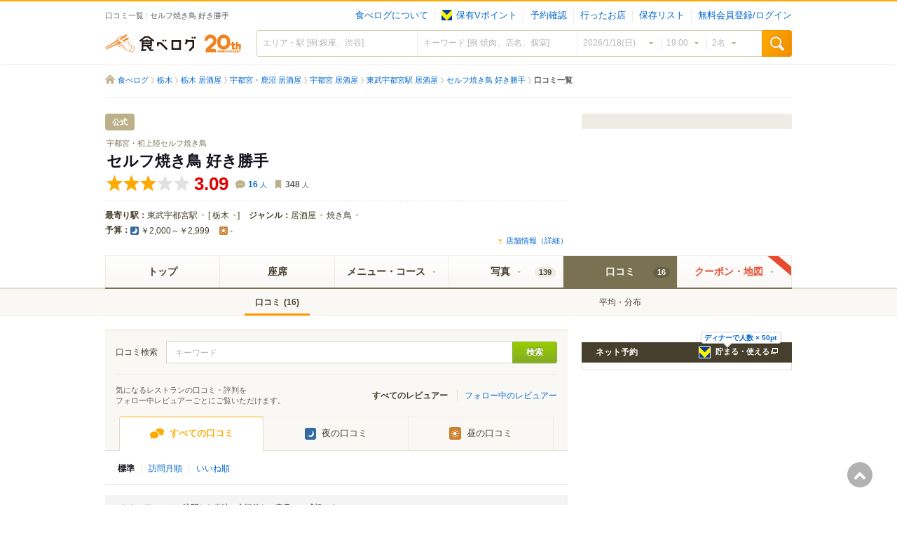

--- FILE ---
content_type: text/html; charset=utf-8
request_url: https://tabelog.com/tochigi/A0901/A090101/9020565/dtlrvwlst/
body_size: 50509
content:
<!DOCTYPE html>
<html lang="ja">
<head>
  <!--Google Tag Manager-->
<script>
  (function(w,d,s,l,i){w[l]=w[l]||[];w[l].push({'gtm.start':new Date().getTime(),event:'gtm.js'});var f=d.getElementsByTagName(s)[0],j=d.createElement(s),dl=l!='dataLayer'?'&l='+l:'';j.async=true;j.src='https://www.googletagmanager.com/gtm.js?id='+i+dl;f.parentNode.insertBefore(j,f);})(window,document,'script','dataLayer','GTM-KVVB8K2');
</script>
<!--End Google Tag Manager-->  <script src="//assets.adobedtm.com/3687940b53f7a560587a33c8bb748b9253ff5ea9/satelliteLib-15b13f3fd03e00e11fcd40b9f97c8b58a9ca6e66.js"></script>  <script>
  var PPID_REGEXP = /^([0-9a-zA-Z]{32,150})$|^([0-9a-fA-F]{8}-[0-9a-fA-F]{4}-[0-9a-fA-F]{4}-[0-9a-fA-F]{4}-[0-9a-fA-F]{12})$/
  var googletag = googletag || {};
  googletag.cmd = googletag.cmd || [];

  googletag.cmd.push(function() {
    var { gam_ppid: ppid } = Object.fromEntries(document.cookie.split('; ').map((tmp) => tmp.split("=")));
    if (ppid && ppid.match(PPID_REGEXP)) {
      googletag.pubads().setPublisherProvidedId(ppid);
    }
  });
</script>
  <meta charset="utf-8">
    <title>口コミ一覧  : セルフ焼き鳥 好き勝手 - 東武宇都宮/居酒屋 [食べログ]</title>
  <meta name="description" content="セルフ焼き鳥 好き勝手 (東武宇都宮/居酒屋)への口コミです。日本最大級のグルメサイト「食べログ」では、セルフ焼き鳥 好き勝手の口コミ16件を掲載中。" />
  <link rel="alternate" media="only screen and (max-width: 640px)" href="https://s.tabelog.com/tochigi/A0901/A090101/9020565/dtlrvwlst/" />

  <meta http-equiv="x-ua-compatible" content="ie=edge">
  <meta name="viewport" content="width=1000">
  <meta name="format-detection" content="telephone=no">
  <meta name="y_key" content="6b4002d5be0a5d72">
  <meta name="msvalidate.01" content="83850DF955D5869742B5501931E44222">
  <meta name="twitter:card" content="summary">
  <meta name="twitter:site" content="@tabelog">

  <!--
                                       zzz,
                                   ,z####""                    ,eeeeeeeee,
                        ,ee888eez####""    ,,                ,e88888888888e,                                                                     eee eee
                     ,e8""'  z#####,   ,,z###z,            ,e888"       "888e,                                                                   888 888
                   ,e8",eeez###"    8#####z""            ,e888"   eeeee   "888e,                                                       eee
                  ,e  z8   "8ee, ######z"              ,e888" 8888888888888 "888e,             eee eee         88888888888888888       888888888888888
                ,,z####"8ee,  '"8e#"   <8               "8" 888888888888888888"8"              888 888         88888888888888888       888888888888888
              z#####8   z##"8e,  ""8e   8e                  888            888        88888888e,               888           888      e888         888
           z####"  8 z###,8,  "8,   "   '8e                 888888888888888888        8888888888e,             888           888     e888          888
        z###"  ,z####:8",8 8"e "8        '8e,               888            888        888     '888e,           888           888                   888
     z###" ,z####"" "8,8" ,8 "8,8;         "8888eee,        888888888888888888                  '888e,         888           888                   888
  z##",z#####""        ""8"   "8,8,         "8;  :8'        888     '888e, ,e,                    '888e,       888           888                 ,888"
 "  z###""                      "888e,      88   88         888       '88888"                       '888e,     88888888888888888               ,e888"
   ""                              "88ee, ,88'  ,8"        e888eeeee     '888eeee                     '888'    88888888888888888            ,ee888"
                                       ""888e  ,8"         8888888T"       '88888                       "                                    "8"
                                           ""88"

                                               私たちと一緒に「食べログ」を作ってみませんか？   https://kakaku.com/info/recruit/
-->

  <meta property="og:type" content="article">
  <meta property="og:site_name" content="食べログ">
        <meta property="og:title" content="セルフ焼き鳥 好き勝手 (東武宇都宮/居酒屋)">
        <meta property="og:image" content="https://tblg.k-img.com/resize/640x640c/restaurant/images/Rvw/187797/72bdfa068570e41cdcc676185d2f763c.jpg?token=e9172d6&amp;api=v2">
        <meta property="og:description" content="★★★☆☆3.09 ■食べ方は自由自在！レトロな雰囲気の『セルフスタイル焼き鳥店』◆鳥かわ77円◎貸切可 ■予算(夜):￥2,000～￥2,999">
        <meta property="og:url" content="https://tabelog.com/tochigi/A0901/A090101/9020565/">
        <meta property="fb:page_id" content="190929767599950">
        <meta property="fb:app_id" content="129441673828181">

  <link rel="stylesheet" media="all" href="https://tblg.k-img.com/stylesheets/css/restaurant/desktop/application.css?rst-v1-202601180900-180feeacaf62c41b9700f7140875a268a968e6cc359b6791021714617929c875" />
  <link rel="stylesheet" media="all" href="https://tblg.k-img.com/stylesheets/css/restaurant/desktop/rstdtl/rstdtl_calendar.css?rst-v1-202601180900-49303cb3275832d9df95353fda32b8e0b4c90a66edff7a284ff5304f3705d468" />
  <link rel="stylesheet" media="all" href="https://tblg.k-img.com/stylesheets/lib/jquery-ui-1.12.1.smoothness.custom.min.css?rst-v1-202601180900-c5c60f20207a5470c978a2855615ae604b3b20f88b7a4841de1711c46339e78d" />
<link rel="stylesheet" media="all" href="https://tblg.k-img.com/stylesheets/lib/colorbox.css?rst-v1-202601180900-f4cec0ed48e7e3432e067401c68ea1a23d8b239c132f3ab90e4e940e24efb1ee" />
  <link rel="stylesheet" media="screen" href="https://tblg.k-img.com/stylesheets/lib/jquery.mCustomScrollbar-3.1.5.css?rst-v1-202601180900-e92d6afe5992a919cd673773f06f980339b555174cf0d205d80fe181bd4be6ce" />
  <link rel="stylesheet" media="all" href="https://tblg.k-img.com/stylesheets/lib/swiper.min.css?rst-v1-202601180900-5f07d43571a20235b2506061c9729d91179d32b8b3c75123aa8fcd45e60d7541" />
  <script src="https://tblg.k-img.com/javascripts/assets/sentry_initializer.js?rst-v1-202601180900-659404524fb2b72bc429a0ea0a377852baf62e896ff22a34d9241038c840f627"></script>
  <script src="https://tblg.k-img.com/javascripts/assets/pepper/restaurant-pc/commons.js?rst-v1-202601180900-d998eae8d0a842f415ad4e34a95502cc22071028274a83d23cf221e7ebe8af74"></script>

  <script src="https://tblg.k-img.com/javascripts/lib/jquery-3.4.1.min.js?rst-v1-202601180900-0925e8ad7bd971391a8b1e98be8e87a6971919eb5b60c196485941c3c1df089a"></script>
<script src="https://tblg.k-img.com/javascripts/lib/jquery_ujs-3.4.1.js?rst-v1-202601180900-5df057aa313b547fea43e52ef641a01a3421e8780749985498e0c9314cb56740"></script>
  <script src="https://tblg.k-img.com/javascripts/assets/pepper/restaurant-pc/rst/dtl.js?rst-v1-202601180900-943046a72101ffabf2b9b5693f9040626a8a2649dbf5f6eb2baf1b7351ac9d50"></script>

  

    <script>
  window.grumi = {  
    cfg: { 
      advs: { 
        "32148626": true,"32148866": true,"34370186": true,"43896146": true,"53230466": true,"55099106": true,"55782266": true,"56178266": true,"56721986": true,"56755586": true,"56755706": true,"58001426": true,"58360226": true,"59549306": true,"61257026": true,"4405549196": true,"4408203299": true,"4431326639": true,"4432999800": true,"4486756552": true,"4513783652": true,"4516158635": true,"4533800282": true,"4540986218": true,"4574259275": true,"4588395787": true,"4601311364": true,"4603732973": true,"4651130842": true,"4652320541": true,"4655370946": true,"4661301597": true,"4603732973": true,"4803603968": true,"4604246571": true,"4606374940": true,"4606374940": true,"4486756552": true,"4600251007": true,"4784061264": true,"4841433335": true,"4821338128": true,"4838987244": true,"31963346": true,"4699022531": true,"4556307520": true,"9625494599": true,"57341306": true,"4829205770": true,"9385513290": true,"4873357430": true,"4556307520": true,"67162466": true, "5046561996": true, "4959629971": true, "5618919579": true
      }
    },      
    key: '53e3f530-6a57-4d1b-971b-0301b66ed621'
  };
</script>
<script async="" src="//rumcdn.geoedge.be/53e3f530-6a57-4d1b-971b-0301b66ed621/grumi-ip.js"></script>
  <script async="" src="//get.s-onetag.com/6f62a41b-5062-41d2-af24-7ee5dbf3be8d/tag.min.js"></script>
  <link rel="stylesheet" media="all" href="https://tblg.k-img.com/stylesheets/css/restaurant/desktop/rstdtl/rstdtl_common.css?rst-v1-202601180900-eb36d2fe2cb8e0be4c535950e3b57ceb3170070dbc16551e106afeab60c657a7" />
<link rel="stylesheet" media="all" href="https://tblg.k-img.com/stylesheets/css/restaurant/desktop/rstdtl/rstdtl_rvw.css?rst-v1-202601180900-bd60593c0f3463bcd46398d9a62a96397962e22b9d0dcb1d76e63d19744475ed" />
  <script id="js-like-template-datas" data-login-url="https://tabelog.com/account/login/" data-reviewer-info-url="https://help.tabelog.com/"></script>


  <script src="https://tblg.k-img.com/javascripts/assets/pepper/restaurant-pc/rst/rst/rstdtl_rvwlst.js?rst-v1-202601180900-46301023a88a2f4173b447b65548ee7d33eb873426e86626e4abd294b6081442"></script>

    <link rel="canonical" href="https://tabelog.com/tochigi/A0901/A090101/9020565/dtlrvwlst/" />
  <script type="application/ld+json">
  {"@context":"http://schema.org","@type":"Restaurant","@id":"https://tabelog.com/tochigi/A0901/A090101/9020565/","name":"セルフ焼き鳥 好き勝手","image":"https://tblg.k-img.com/restaurant/images/Rvw/187797/640x640_rect_72bdfa068570e41cdcc676185d2f763c.jpg","address":{"@type":"PostalAddress","streetAddress":"曲師町5-3 榎本ビル 1F","addressLocality":"宇都宮市","addressRegion":"栃木県","postalCode":"3200803","addressCountry":"JP"},"geo":{"@type":"GeoCoordinates","latitude":36.56005970788647,"longitude":139.88464871762707},"priceRange":"￥2,000～￥2,999","servesCuisine":"居酒屋、焼き鳥","telephone":"028-666-4506","aggregateRating":{"@type":"AggregateRating","ratingCount":"16","ratingValue":"3.09"},"potentialAction":{"@type":"ReserveAction","target":{"@type":"EntryPoint","urlTemplate":"https://tabelog.com/tochigi/A0901/A090101/9020565/?cid=google_yoyaku","inLanguage":"jp","actionPlatform":["http://schema.org/DesktopWebPlatform","http://schema.org/IOSPlatform","http://schema.org/AndroidPlatform"]},"result":{"@type":"FoodEstablishmentReservation","name":"Reserve table"}}}
</script>

  <link rel="shortcut icon" href="https://tblg.k-img.com/favicon.ico?20230727" />
  <link rel="apple-touch-icon-precomposed" href="https://tblg.k-img.com/images/smartphone/favicon.ico?20230727" />
  
  <meta name="msapplication-TileImage" content="https://tblg.k-img.com/images/window/ms-pin-icon.png?20140320" /><meta name="msapplication-TileColor" content="#f6ab09" />
  <meta name="csrf-param" content="authenticity_token" />
<meta name="csrf-token" content="I7t92ON+6/76pJU85loRQAG+VVfli566TVG6F7ZiCNv+gTyT1ww8Prvg1QtbPZczHEZe9eHPmgJFTWbPOqyWJw==" />

      <link rel="alternate" href="https://tabelog.com/tochigi/A0901/A090101/9020565/dtlrvwlst/" hreflang="ja" />
      <link rel="alternate" href="https://tabelog.com/en/tochigi/A0901/A090101/9020565/dtlrvwlst/" hreflang="en" />
      <link rel="alternate" href="https://tabelog.com/kr/tochigi/A0901/A090101/9020565/dtlrvwlst/" hreflang="ko" />
      <link rel="alternate" href="https://tabelog.com/cn/tochigi/A0901/A090101/9020565/dtlrvwlst/" hreflang="zh-CN" />
      <link rel="alternate" href="https://tabelog.com/tw/tochigi/A0901/A090101/9020565/dtlrvwlst/" hreflang="zh-TW" />

</head>
<div id='div-gpt-ad-t-shop-1x1'>
  <script type='text/javascript'>
    googletag.cmd.push(function() {
      googletag.display('div-gpt-ad-t-shop-1x1');
    });
  </script>
</div>


<body class="rst" id="restaurant_detail_review_index">
  <!--Google Tag Manager (noscript)--><noscript><iframe height="0" src="https://www.googletagmanager.com/ns.html?id=GTM-KVVB8K2" style="display:none;visibility:hidden" width="0"></iframe></noscript><!--End Google Tag Manager (noscript)-->  <div id="js-tel-call" class="u-hidden" data-rst-id="9020565"></div>
  <div id="js-dtl-common-conf" class="u-hidden" data-is-abroad="false"></div>

  <div id="cover_back" class="cover-back" style="display:none;"></div>
  <div id="js-modal-cover-back" class="cover-back" style="display:none;"></div>
  <div id="restaurant_memo_window" class="rstbm-box rstbm-rst" style="display:none;"></div>
  <div id="restaurant_link_window" class="linkedit-window" style="display:none"></div>
  <div id="form_authenticity_token" data-token="" data-stable_token="IGpuynkECRypPZXTbtZjk0OXYO6OvfrM6OjzdTqT/nP9UC+BTXbe3Oh51eTTseXgXm9rTIr5/nTg9C+ttl1gjw==" style="display:none;"></div>
  <div id="layout_rst_dtl_data" data-rstid="9020565" data-user-id="" data-user-login="nologin" style="display:none"></div>
  <div id="js-login-request" data-user-login="false" data-redirector-url="https://tabelog.com/booking/no_login/redirector"></div>


  <a id="pagetop" name="pagetop"></a>
  

<div class="c-headline-langswitch js-header-langswitch is-hidden">
  <div class="js-analytics js-header-langswitch-link c-headline-langswitch__target" data-analytics-add-page-prefix="true">
      <div class="c-headline-langswitch__frame js-header-langswitch-en">
        <div class="c-headline-langswitch__text">
          Switch to Tabelog&#39;s English page?          <a class="js-header-langswitch-link" href="">Click here</a> to change the language        </div>
      </div>
      <div class="c-headline-langswitch__frame js-header-langswitch-kr">
        <div class="c-headline-langswitch__text">
          Tabelog 페이지를 한국어로 전환하시겠습니까?          언어를 변경하려면 <a class="js-header-langswitch-link" href="">클릭</a>하세요        </div>
      </div>
      <div class="c-headline-langswitch__frame js-header-langswitch-cn">
        <div class="c-headline-langswitch__text">
          切换到 Tabelog 简体中文页面？          <a class="js-header-langswitch-link" href="">点击</a>切换语言        </div>
      </div>
      <div class="c-headline-langswitch__frame js-header-langswitch-tw">
        <div class="c-headline-langswitch__text">
          切換到 Tabelog 繁體中文頁面？          <a class="js-header-langswitch-link" href="">點擊</a>切換語言        </div>
      </div>
  </div>
</div>

<div class="l-container p-header-wrapper p-header-wrapper--top">
  <div class="l-contents l-contents--fixed">
    <div class="p-header">
      <div class="p-header__title">
          <h1>口コミ一覧 : セルフ焼き鳥 好き勝手</h1>
      </div>
      <div id="welcome" class="p-header__nav js-welcome-wrapper">
          

      <div class="c-modal is-hidden p-modal-login" id="js-login-modal-wrap">
    <div class="c-modal__header">
      <p class="c-modal__title">無料会員登録/ログイン</p>
      <p class="c-modal__close js-modal-close">閉じる</p>
    </div>
    <div class="login-modal__contents c-modal__content">
      <div class="login-modal__inner">
        <p class="js-login-message login-modal__message u-hidden"></p>
        <div class="p-login-panel p-login-panel--modal">
          <ul class="p-login-panel__list">
            <li class="p-login-panel__list-item p-login-panel__list-item--half">
              <form action="https://account.tabelog.com/auth/yahoojp/begin" accept-charset="UTF-8" method="post"><input name="utf8" type="hidden" value="&#x2713;" autocomplete="off" /><input type="hidden" name="authenticity_token" value="a+gOaj5v5B0srowJTF01nfnhWnM2zU6AKNvI/groGvS20k8hCh0z3W3qzD7xOrPu5BlR0TKJSjggxxQmhiaECA==" autocomplete="off" />
                <input type="hidden" name="encourage_follow" id="encourage_follow_yahoo" value="0" autocomplete="off" />
                <button type="submit" value="Yahoo" class="c-btn c-btn--full p-login-panel__btn p-login-panel__btn--yahoo">
                  Yahoo! JAPAN ID
                </button>
</form>            </li>
            <li class="p-login-panel__list-item p-login-panel__list-item--half">
              <form action="https://account.tabelog.com/auth/line/begin" accept-charset="UTF-8" method="post"><input name="utf8" type="hidden" value="&#x2713;" autocomplete="off" /><input type="hidden" name="authenticity_token" value="1qkJ8bO46Pi44sjtqQ0D0mofYSWQ3SZ8XCiYurW5YNwLk0i6h8o/OPmmiNoUaoWhd+dqh5SZIsRUNERiOXf+IA==" autocomplete="off" />
                <input type="hidden" name="encourage_follow" id="encourage_follow_line" value="0" autocomplete="off" />
                <button type="submit" value="line" class="c-btn c-btn--full p-login-panel__btn p-login-panel__btn--line">
                  LINE
                </button>
</form>            </li>
            <li class="p-login-panel__list-item p-login-panel__list-item--half">
              <form action="https://account.tabelog.com/auth/google_oauth2/begin" accept-charset="UTF-8" method="post"><input name="utf8" type="hidden" value="&#x2713;" autocomplete="off" /><input type="hidden" name="authenticity_token" value="GuhVm56TgeckuGfxry6+HzDfw5DUc118aQr8YDv1L2rH0hTQquFWJ2X8J8YSSThsLSfIMtA3WcRhFiC4tzuxlg==" autocomplete="off" />
                <input type="hidden" name="encourage_follow" id="encourage_follow_google" value="0" autocomplete="off" />
                <button type="submit" value="Google" class="c-btn c-btn--full p-login-panel__btn p-login-panel__btn--google">
                  Google
                </button>
</form>            </li>
            <li class="p-login-panel__list-item p-login-panel__list-item--half">
              <form action="https://account.tabelog.com/auth/twitter/begin" accept-charset="UTF-8" method="post"><input name="utf8" type="hidden" value="&#x2713;" autocomplete="off" /><input type="hidden" name="authenticity_token" value="ayq8JJdqgGW4cjjydh9rhzRTWT7d32r883zkL8/UVnu2EP1voxhXpfk2eMXLeO30KatSnNmbbkT7YDj3QxrIhw==" autocomplete="off" />
                <input type="hidden" name="encourage_follow" id="encourage_follow_twitter" value="0" autocomplete="off" />
                <button type="submit" value="Twitter" class="c-btn c-btn--full p-login-panel__btn p-login-panel__btn--twitter">
                  Twitter
                </button>
</form>            </li>
            <li class="p-login-panel__list-item p-login-panel__list-item--half">
              <form action="https://account.tabelog.com/auth/apple/begin" accept-charset="UTF-8" method="post"><input name="utf8" type="hidden" value="&#x2713;" autocomplete="off" /><input type="hidden" name="authenticity_token" value="T04CeADdAwfqOMyvsI4izN1XeYL60o9CvQALplsw5oiSdEMzNK/Ux6t8jJgN6aS/wK9yIP6Wi/q1HNd+1/54dA==" autocomplete="off" />
                <input type="hidden" name="encourage_follow" id="encourage_follow_apple" value="0" autocomplete="off" />
                <button type="submit" value="Apple" class="c-btn c-btn--full p-login-panel__btn p-login-panel__btn--apple">
                  Apple
                </button>
</form>            </li>
            <li class="p-login-panel__list-item p-login-panel__list-item--half">
              <form action="https://account.tabelog.com/auth/kakaku/begin" accept-charset="UTF-8" method="post"><input name="utf8" type="hidden" value="&#x2713;" autocomplete="off" /><input type="hidden" name="authenticity_token" value="63sTNFEozxInSg7qQhGAffwWe0txV+bgKnX1V9/vbRQ2QVJ/ZVoY0mYOTt3/dgYO4e5w6XUT4lgiaSmPUyHz6A==" autocomplete="off" />
                <input type="hidden" name="encourage_follow" id="encourage_follow_kakaku" value="0" autocomplete="off" />
                <button type="submit" value="価格.com ID" class="c-btn c-btn--full p-login-panel__btn p-login-panel__btn--kakaku">
                  価格.com ID
                </button>
</form>            </li>
          </ul>
          <div class="p-login-panel__carrier">
            <p class="p-login-panel__carrier-lead">携帯電話会社の提供IDはこちら</p>
            <ul class="p-login-panel__carrier-list">
                <li class="p-login-panel__carrier-item">
                  <form action="https://account.tabelog.com/auth/daccount/begin" accept-charset="UTF-8" method="post"><input name="utf8" type="hidden" value="&#x2713;" autocomplete="off" /><input type="hidden" name="authenticity_token" value="jkA3AqeRlMNN8GACjg2f0iHADnAvIWzPhYFPAiz8muZTenZJk+NDAwy0IDUzahmhPDgF0itlaHeNnZPaoDIEGg==" autocomplete="off" />
                    <button name="button" type="submit" value="docomo" class="p-login-panel__carrier-target c-btn">docomo ID</button>
</form>                </li>
                <li class="p-login-panel__carrier-item">
                  <form action="https://account.tabelog.com/auth/au/begin" accept-charset="UTF-8" method="post"><input name="utf8" type="hidden" value="&#x2713;" autocomplete="off" /><input type="hidden" name="authenticity_token" value="RVvy5LZXjYzO7iwmGIfgaIUn9tBuJaStjdcTH+7d3AOYYbOvgiVaTI+qbBGl4GYbmN/9cmphoBWFy8/HYhNC/w==" autocomplete="off" />
                    <button name="button" type="submit" value="au" class="p-login-panel__carrier-target c-btn">au ID</button>
</form>                </li>
                <li class="p-login-panel__carrier-item">
                  <form action="https://account.tabelog.com/auth/softbank/begin" accept-charset="UTF-8" method="post"><input name="utf8" type="hidden" value="&#x2713;" autocomplete="off" /><input type="hidden" name="authenticity_token" value="a7ZSD+3KQ7509TxKY7a2jh2swXmjDopfSchpfm5FiYe2jBNE2biUfjWxfH3e0TD9AFTK26dKjudB1LWm4osXew==" autocomplete="off" />
                    <button name="button" type="submit" value="softbank" class="p-login-panel__carrier-target c-btn">My SoftBank認証</button>
</form>                </li>
            </ul>
          </div>
          <ul class="p-login-panel__help-list">
            <li class="p-login-panel__help-item">
              <a href="https://tabelog.com/account/carrier_payment_session/">有料サービスのご登録状況</a>
            </li>
            <li class="p-login-panel__help-item">
              <a href="https://tabelog.com/account/temp_login_form/">ログインできない場合</a>
            </li>
          </ul>
        </div>
      </div>
    </div>
  </div>


<ul class="p-user-menu js-exec-welcome">
    <li class="p-user-menu__item">
      <a class="p-user-menu__target" href="https://tabelog.com/help/beginner/">食べログについて</a>
    </li>
    <li class="p-user-menu__item">
      <a href="https://tabelog.com/account/login/" class="p-user-menu__target"><span class="c-badge-tpoint c-badge-tpoint--s"><i>Vpoint</i></span>保有Vポイント</a>
    </li>
    <li class="p-user-menu__item">
      <a href="https://yoyaku.tabelog.com/yoyaku/tabelog_booking/send_remind/" class="p-user-menu__target">予約確認</a>
    </li>
    <li class="p-user-menu__item">
      <a href="https://tabelog.com/account/login/" class="p-user-menu__target">行ったお店</a>
    </li>
    <li class="p-user-menu__item">
      <a href="https://tabelog.com/account/login/" class="p-user-menu__target">保存リスト</a>
    </li>
      <li class="p-user-menu__item">
        <a class="p-user-menu__target" href="https://tabelog.com/account/login/">無料会員登録/ログイン</a>
      </li>
</ul>

      </div>
    </div>
  </div>
</div>
    
<div id="js-global-header-search" class="global-header-search">

  <div class="l-container p-header-wrapper p-header-wrapper--bottom">
    <div class="l-contents l-contents--fixed">
      <div id="suggest_datas" data-area_datatype="" data-area_id=""  data-lat="" data-lng="" data-no_suggest_flg="" style="display:none;" data-multiple-suggest-flg="0" class="js-search-suggest-datas"></div>
      <div id="multi-suggest" style="display:none;"></div>
      <div id="js-sa-user-input" data-value="" style="display:none;"></div>
      <div class="p-header">
        <p class="p-header__logo">
          <a class="p-header__logo-img" href="https://tabelog.com/" title="食べログ トップへ">食べログ</a>
        </p>

        <div class="p-header__search p-global-search-suggest">

              <form id="rstsearch_form" class="p-global-search " name="FrmSrchFreeWord" method="get" action="https://tabelog.com/rst/rstsearch/" Accept-charset="UTF-8">
                <input type="hidden" name="LstKind" value="1" />
                <input type="hidden" name="voluntary_search" id="voluntary_search" value="1" autocomplete="off" />
                  <input type="hidden" name="lid" id="lid" value="hd_search1" autocomplete="off" />
                <div class="p-global-search-suggest__wrap">
                  <div class="js-header-input-wrap p-global-search__input-wrap p-global-search__input-wrap--area">
                    <input id="sa" type="text" name="sa" size="15" autocomplete="off" maxlength="50" value="" placeholder="エリア・駅 [例:銀座、渋谷]" autocomplete="off" class="p-global-search__input js-header-val js-search-area-input p-global-search-suggest__input">
                    <div class="js-header-search-clear-area p-global-search__clear-btn p-global-search-suggest__clear-btn">
                      <i>クリア</i>
                    </div>
                    <div id="search-notification" class="p-global-search__suggest-error js-header-search-area-notification" style="display: none;">
                      <p>該当するエリア・駅がありません。入力内容をご確認ください。</p>
                    </div>
                    <div id="search-error" class="p-global-search__search-error js-search-suggest-error" style="display: none;">
                      <p class="p-global-search__search-error-text">
                        <span>該当のエリア・駅が見つかりませんでした。入力内容を変更して、再度検索してください。</span>
                      </p>
                    </div>
                  </div>
                  <div class="js-header-input-wrap p-global-search__input-wrap p-global-search__input-wrap--key">
                    <input id="sk" type="text" name="sk" size="30" maxlength="50" value="" placeholder="キーワード [例:焼肉、店名、個室]" autocomplete="off" class="p-global-search__input js-header-val js-search-keyword-input p-global-search-suggest__input">
                    <div class="js-header-search-clear-keyword p-global-search__clear-btn p-global-search-suggest__clear-btn">
                      <i>クリア</i>
                    </div>
                  </div>

                    <div id="js-header-vacancy" class="js-header-input-wrap p-global-search__input-wrap p-global-search__input-wrap--vacancy">
                      <input type="hidden" name="vac_net" id="vac_net_header" class="js-header-val" autocomplete="off" />
                      <div class="js-calendar-picker p-global-search__vacancy p-global-search__vacancy--date">
                        <div class="js-widget-calendar-wrapper calendar-monthly" style="display: none;">
                          <div class="js-widget-calendar-container calendar-container">
    <div class="js-calendar">
      <table class="calendar">
        <caption class="calendar__caption"><strong>2026</strong>年<strong>1</strong>月</caption>
        <thead>
          <tr>
              <th class="calendar__week calendar__week--mon">月</th>
              <th class="calendar__week calendar__week--tue">火</th>
              <th class="calendar__week calendar__week--wed">水</th>
              <th class="calendar__week calendar__week--thu">木</th>
              <th class="calendar__week calendar__week--fri">金</th>
              <th class="calendar__week calendar__week--sat">土</th>
              <th class="calendar__week calendar__week--sun">日</th>
          </tr>
        </thead>
        <tbody>
            <tr>
                  <td class="calendar__cell calendar__cell--mon"></td>
                  <td class="calendar__cell calendar__cell--tue"></td>
                  <td class="calendar__cell calendar__cell--wed"></td>
                  <td class="calendar__cell calendar__cell--thu"><span class="calendar__day calendar__day--disabled">1</span></td>
                  <td class="calendar__cell calendar__cell--fri"><span class="calendar__day calendar__day--disabled">2</span></td>
                  <td class="calendar__cell calendar__cell--sat"><span class="calendar__day calendar__day--disabled">3</span></td>
                  <td class="calendar__cell calendar__cell--sun"><span class="calendar__day calendar__day--disabled">4</span></td>
            </tr>
            <tr>
                  <td class="calendar__cell calendar__cell--mon"><span class="calendar__day calendar__day--disabled">5</span></td>
                  <td class="calendar__cell calendar__cell--tue"><span class="calendar__day calendar__day--disabled">6</span></td>
                  <td class="calendar__cell calendar__cell--wed"><span class="calendar__day calendar__day--disabled">7</span></td>
                  <td class="calendar__cell calendar__cell--thu"><span class="calendar__day calendar__day--disabled">8</span></td>
                  <td class="calendar__cell calendar__cell--fri"><span class="calendar__day calendar__day--disabled">9</span></td>
                  <td class="calendar__cell calendar__cell--sat"><span class="calendar__day calendar__day--disabled">10</span></td>
                  <td class="calendar__cell calendar__cell--sun"><span class="calendar__day calendar__day--disabled">11</span></td>
            </tr>
            <tr>
                  <td class="calendar__cell calendar__cell--mon"><span class="calendar__day calendar__day--disabled">12</span></td>
                  <td class="calendar__cell calendar__cell--tue"><span class="calendar__day calendar__day--disabled">13</span></td>
                  <td class="calendar__cell calendar__cell--wed"><span class="calendar__day calendar__day--disabled">14</span></td>
                  <td class="calendar__cell calendar__cell--thu"><span class="calendar__day calendar__day--disabled">15</span></td>
                  <td class="calendar__cell calendar__cell--fri"><span class="calendar__day calendar__day--disabled">16</span></td>
                  <td class="calendar__cell calendar__cell--sat"><span class="calendar__day calendar__day--disabled">17</span></td>
                  <td class="calendar__cell calendar__cell--sun">
                    <span class="js-cal-date js-search-cal-date calendar__day is-current" data-date="20260118" data-date-jp="2026/1/18(日)">18</span>
                  </td>
            </tr>
            <tr>
                  <td class="calendar__cell calendar__cell--mon">
                    <span class="js-cal-date js-search-cal-date calendar__day" data-date="20260119" data-date-jp="2026/1/19(月)">19</span>
                  </td>
                  <td class="calendar__cell calendar__cell--tue">
                    <span class="js-cal-date js-search-cal-date calendar__day" data-date="20260120" data-date-jp="2026/1/20(火)">20</span>
                  </td>
                  <td class="calendar__cell calendar__cell--wed">
                    <span class="js-cal-date js-search-cal-date calendar__day" data-date="20260121" data-date-jp="2026/1/21(水)">21</span>
                  </td>
                  <td class="calendar__cell calendar__cell--thu">
                    <span class="js-cal-date js-search-cal-date calendar__day" data-date="20260122" data-date-jp="2026/1/22(木)">22</span>
                  </td>
                  <td class="calendar__cell calendar__cell--fri">
                    <span class="js-cal-date js-search-cal-date calendar__day" data-date="20260123" data-date-jp="2026/1/23(金)">23</span>
                  </td>
                  <td class="calendar__cell calendar__cell--sat">
                    <span class="js-cal-date js-search-cal-date calendar__day" data-date="20260124" data-date-jp="2026/1/24(土)">24</span>
                  </td>
                  <td class="calendar__cell calendar__cell--sun">
                    <span class="js-cal-date js-search-cal-date calendar__day" data-date="20260125" data-date-jp="2026/1/25(日)">25</span>
                  </td>
            </tr>
            <tr>
                  <td class="calendar__cell calendar__cell--mon">
                    <span class="js-cal-date js-search-cal-date calendar__day" data-date="20260126" data-date-jp="2026/1/26(月)">26</span>
                  </td>
                  <td class="calendar__cell calendar__cell--tue">
                    <span class="js-cal-date js-search-cal-date calendar__day" data-date="20260127" data-date-jp="2026/1/27(火)">27</span>
                  </td>
                  <td class="calendar__cell calendar__cell--wed">
                    <span class="js-cal-date js-search-cal-date calendar__day" data-date="20260128" data-date-jp="2026/1/28(水)">28</span>
                  </td>
                  <td class="calendar__cell calendar__cell--thu">
                    <span class="js-cal-date js-search-cal-date calendar__day" data-date="20260129" data-date-jp="2026/1/29(木)">29</span>
                  </td>
                  <td class="calendar__cell calendar__cell--fri">
                    <span class="js-cal-date js-search-cal-date calendar__day" data-date="20260130" data-date-jp="2026/1/30(金)">30</span>
                  </td>
                  <td class="calendar__cell calendar__cell--sat">
                    <span class="js-cal-date js-search-cal-date calendar__day" data-date="20260131" data-date-jp="2026/1/31(土)">31</span>
                  </td>
                  <td class="calendar__cell calendar__cell--sun"></td>
            </tr>
        </tbody>
      </table>
      <ul class="calendar-monthly__nav">
        <li><button type="button" class="js-calendar-prev calendar-monthly__target calendar-monthly__target--prev"><i>←</i></button></li>
        <li><button type="button" class="js-calendar-next calendar-monthly__target calendar-monthly__target--next "><i>→</i></button></li>
      </ul>
    </div>
    <div class="js-calendar">
      <table class="calendar">
        <caption class="calendar__caption"><strong>2026</strong>年<strong>2</strong>月</caption>
        <thead>
          <tr>
              <th class="calendar__week calendar__week--mon">月</th>
              <th class="calendar__week calendar__week--tue">火</th>
              <th class="calendar__week calendar__week--wed">水</th>
              <th class="calendar__week calendar__week--thu">木</th>
              <th class="calendar__week calendar__week--fri">金</th>
              <th class="calendar__week calendar__week--sat">土</th>
              <th class="calendar__week calendar__week--sun">日</th>
          </tr>
        </thead>
        <tbody>
            <tr>
                  <td class="calendar__cell calendar__cell--mon"></td>
                  <td class="calendar__cell calendar__cell--tue"></td>
                  <td class="calendar__cell calendar__cell--wed"></td>
                  <td class="calendar__cell calendar__cell--thu"></td>
                  <td class="calendar__cell calendar__cell--fri"></td>
                  <td class="calendar__cell calendar__cell--sat"></td>
                  <td class="calendar__cell calendar__cell--sun">
                    <span class="js-cal-date js-search-cal-date calendar__day" data-date="20260201" data-date-jp="2026/2/1(日)">1</span>
                  </td>
            </tr>
            <tr>
                  <td class="calendar__cell calendar__cell--mon">
                    <span class="js-cal-date js-search-cal-date calendar__day" data-date="20260202" data-date-jp="2026/2/2(月)">2</span>
                  </td>
                  <td class="calendar__cell calendar__cell--tue">
                    <span class="js-cal-date js-search-cal-date calendar__day" data-date="20260203" data-date-jp="2026/2/3(火)">3</span>
                  </td>
                  <td class="calendar__cell calendar__cell--wed">
                    <span class="js-cal-date js-search-cal-date calendar__day" data-date="20260204" data-date-jp="2026/2/4(水)">4</span>
                  </td>
                  <td class="calendar__cell calendar__cell--thu">
                    <span class="js-cal-date js-search-cal-date calendar__day" data-date="20260205" data-date-jp="2026/2/5(木)">5</span>
                  </td>
                  <td class="calendar__cell calendar__cell--fri">
                    <span class="js-cal-date js-search-cal-date calendar__day" data-date="20260206" data-date-jp="2026/2/6(金)">6</span>
                  </td>
                  <td class="calendar__cell calendar__cell--sat">
                    <span class="js-cal-date js-search-cal-date calendar__day" data-date="20260207" data-date-jp="2026/2/7(土)">7</span>
                  </td>
                  <td class="calendar__cell calendar__cell--sun">
                    <span class="js-cal-date js-search-cal-date calendar__day" data-date="20260208" data-date-jp="2026/2/8(日)">8</span>
                  </td>
            </tr>
            <tr>
                  <td class="calendar__cell calendar__cell--mon">
                    <span class="js-cal-date js-search-cal-date calendar__day" data-date="20260209" data-date-jp="2026/2/9(月)">9</span>
                  </td>
                  <td class="calendar__cell calendar__cell--tue">
                    <span class="js-cal-date js-search-cal-date calendar__day" data-date="20260210" data-date-jp="2026/2/10(火)">10</span>
                  </td>
                  <td class="calendar__cell calendar__cell--wed">
                    <span class="js-cal-date js-search-cal-date calendar__day" data-date="20260211" data-date-jp="2026/2/11(水)">11</span>
                  </td>
                  <td class="calendar__cell calendar__cell--thu">
                    <span class="js-cal-date js-search-cal-date calendar__day" data-date="20260212" data-date-jp="2026/2/12(木)">12</span>
                  </td>
                  <td class="calendar__cell calendar__cell--fri">
                    <span class="js-cal-date js-search-cal-date calendar__day" data-date="20260213" data-date-jp="2026/2/13(金)">13</span>
                  </td>
                  <td class="calendar__cell calendar__cell--sat">
                    <span class="js-cal-date js-search-cal-date calendar__day" data-date="20260214" data-date-jp="2026/2/14(土)">14</span>
                  </td>
                  <td class="calendar__cell calendar__cell--sun">
                    <span class="js-cal-date js-search-cal-date calendar__day" data-date="20260215" data-date-jp="2026/2/15(日)">15</span>
                  </td>
            </tr>
            <tr>
                  <td class="calendar__cell calendar__cell--mon">
                    <span class="js-cal-date js-search-cal-date calendar__day" data-date="20260216" data-date-jp="2026/2/16(月)">16</span>
                  </td>
                  <td class="calendar__cell calendar__cell--tue">
                    <span class="js-cal-date js-search-cal-date calendar__day" data-date="20260217" data-date-jp="2026/2/17(火)">17</span>
                  </td>
                  <td class="calendar__cell calendar__cell--wed">
                    <span class="js-cal-date js-search-cal-date calendar__day" data-date="20260218" data-date-jp="2026/2/18(水)">18</span>
                  </td>
                  <td class="calendar__cell calendar__cell--thu">
                    <span class="js-cal-date js-search-cal-date calendar__day" data-date="20260219" data-date-jp="2026/2/19(木)">19</span>
                  </td>
                  <td class="calendar__cell calendar__cell--fri">
                    <span class="js-cal-date js-search-cal-date calendar__day" data-date="20260220" data-date-jp="2026/2/20(金)">20</span>
                  </td>
                  <td class="calendar__cell calendar__cell--sat">
                    <span class="js-cal-date js-search-cal-date calendar__day" data-date="20260221" data-date-jp="2026/2/21(土)">21</span>
                  </td>
                  <td class="calendar__cell calendar__cell--sun">
                    <span class="js-cal-date js-search-cal-date calendar__day" data-date="20260222" data-date-jp="2026/2/22(日)">22</span>
                  </td>
            </tr>
            <tr>
                  <td class="calendar__cell calendar__cell--mon">
                    <span class="js-cal-date js-search-cal-date calendar__day" data-date="20260223" data-date-jp="2026/2/23(月)">23</span>
                  </td>
                  <td class="calendar__cell calendar__cell--tue">
                    <span class="js-cal-date js-search-cal-date calendar__day" data-date="20260224" data-date-jp="2026/2/24(火)">24</span>
                  </td>
                  <td class="calendar__cell calendar__cell--wed">
                    <span class="js-cal-date js-search-cal-date calendar__day" data-date="20260225" data-date-jp="2026/2/25(水)">25</span>
                  </td>
                  <td class="calendar__cell calendar__cell--thu">
                    <span class="js-cal-date js-search-cal-date calendar__day" data-date="20260226" data-date-jp="2026/2/26(木)">26</span>
                  </td>
                  <td class="calendar__cell calendar__cell--fri">
                    <span class="js-cal-date js-search-cal-date calendar__day" data-date="20260227" data-date-jp="2026/2/27(金)">27</span>
                  </td>
                  <td class="calendar__cell calendar__cell--sat">
                    <span class="js-cal-date js-search-cal-date calendar__day" data-date="20260228" data-date-jp="2026/2/28(土)">28</span>
                  </td>
                  <td class="calendar__cell calendar__cell--sun"></td>
            </tr>
        </tbody>
      </table>
      <ul class="calendar-monthly__nav">
        <li><button type="button" class="js-calendar-prev calendar-monthly__target calendar-monthly__target--prev"><i>←</i></button></li>
        <li><button type="button" class="js-calendar-next calendar-monthly__target calendar-monthly__target--next "><i>→</i></button></li>
      </ul>
    </div>
    <div class="js-calendar">
      <table class="calendar">
        <caption class="calendar__caption"><strong>2026</strong>年<strong>3</strong>月</caption>
        <thead>
          <tr>
              <th class="calendar__week calendar__week--mon">月</th>
              <th class="calendar__week calendar__week--tue">火</th>
              <th class="calendar__week calendar__week--wed">水</th>
              <th class="calendar__week calendar__week--thu">木</th>
              <th class="calendar__week calendar__week--fri">金</th>
              <th class="calendar__week calendar__week--sat">土</th>
              <th class="calendar__week calendar__week--sun">日</th>
          </tr>
        </thead>
        <tbody>
            <tr>
                  <td class="calendar__cell calendar__cell--mon"></td>
                  <td class="calendar__cell calendar__cell--tue"></td>
                  <td class="calendar__cell calendar__cell--wed"></td>
                  <td class="calendar__cell calendar__cell--thu"></td>
                  <td class="calendar__cell calendar__cell--fri"></td>
                  <td class="calendar__cell calendar__cell--sat"></td>
                  <td class="calendar__cell calendar__cell--sun">
                    <span class="js-cal-date js-search-cal-date calendar__day" data-date="20260301" data-date-jp="2026/3/1(日)">1</span>
                  </td>
            </tr>
            <tr>
                  <td class="calendar__cell calendar__cell--mon">
                    <span class="js-cal-date js-search-cal-date calendar__day" data-date="20260302" data-date-jp="2026/3/2(月)">2</span>
                  </td>
                  <td class="calendar__cell calendar__cell--tue">
                    <span class="js-cal-date js-search-cal-date calendar__day" data-date="20260303" data-date-jp="2026/3/3(火)">3</span>
                  </td>
                  <td class="calendar__cell calendar__cell--wed">
                    <span class="js-cal-date js-search-cal-date calendar__day" data-date="20260304" data-date-jp="2026/3/4(水)">4</span>
                  </td>
                  <td class="calendar__cell calendar__cell--thu">
                    <span class="js-cal-date js-search-cal-date calendar__day" data-date="20260305" data-date-jp="2026/3/5(木)">5</span>
                  </td>
                  <td class="calendar__cell calendar__cell--fri">
                    <span class="js-cal-date js-search-cal-date calendar__day" data-date="20260306" data-date-jp="2026/3/6(金)">6</span>
                  </td>
                  <td class="calendar__cell calendar__cell--sat">
                    <span class="js-cal-date js-search-cal-date calendar__day" data-date="20260307" data-date-jp="2026/3/7(土)">7</span>
                  </td>
                  <td class="calendar__cell calendar__cell--sun">
                    <span class="js-cal-date js-search-cal-date calendar__day" data-date="20260308" data-date-jp="2026/3/8(日)">8</span>
                  </td>
            </tr>
            <tr>
                  <td class="calendar__cell calendar__cell--mon">
                    <span class="js-cal-date js-search-cal-date calendar__day" data-date="20260309" data-date-jp="2026/3/9(月)">9</span>
                  </td>
                  <td class="calendar__cell calendar__cell--tue">
                    <span class="js-cal-date js-search-cal-date calendar__day" data-date="20260310" data-date-jp="2026/3/10(火)">10</span>
                  </td>
                  <td class="calendar__cell calendar__cell--wed">
                    <span class="js-cal-date js-search-cal-date calendar__day" data-date="20260311" data-date-jp="2026/3/11(水)">11</span>
                  </td>
                  <td class="calendar__cell calendar__cell--thu">
                    <span class="js-cal-date js-search-cal-date calendar__day" data-date="20260312" data-date-jp="2026/3/12(木)">12</span>
                  </td>
                  <td class="calendar__cell calendar__cell--fri">
                    <span class="js-cal-date js-search-cal-date calendar__day" data-date="20260313" data-date-jp="2026/3/13(金)">13</span>
                  </td>
                  <td class="calendar__cell calendar__cell--sat">
                    <span class="js-cal-date js-search-cal-date calendar__day" data-date="20260314" data-date-jp="2026/3/14(土)">14</span>
                  </td>
                  <td class="calendar__cell calendar__cell--sun">
                    <span class="js-cal-date js-search-cal-date calendar__day" data-date="20260315" data-date-jp="2026/3/15(日)">15</span>
                  </td>
            </tr>
            <tr>
                  <td class="calendar__cell calendar__cell--mon">
                    <span class="js-cal-date js-search-cal-date calendar__day" data-date="20260316" data-date-jp="2026/3/16(月)">16</span>
                  </td>
                  <td class="calendar__cell calendar__cell--tue">
                    <span class="js-cal-date js-search-cal-date calendar__day" data-date="20260317" data-date-jp="2026/3/17(火)">17</span>
                  </td>
                  <td class="calendar__cell calendar__cell--wed">
                    <span class="js-cal-date js-search-cal-date calendar__day" data-date="20260318" data-date-jp="2026/3/18(水)">18</span>
                  </td>
                  <td class="calendar__cell calendar__cell--thu">
                    <span class="js-cal-date js-search-cal-date calendar__day" data-date="20260319" data-date-jp="2026/3/19(木)">19</span>
                  </td>
                  <td class="calendar__cell calendar__cell--fri">
                    <span class="js-cal-date js-search-cal-date calendar__day" data-date="20260320" data-date-jp="2026/3/20(金)">20</span>
                  </td>
                  <td class="calendar__cell calendar__cell--sat">
                    <span class="js-cal-date js-search-cal-date calendar__day" data-date="20260321" data-date-jp="2026/3/21(土)">21</span>
                  </td>
                  <td class="calendar__cell calendar__cell--sun">
                    <span class="js-cal-date js-search-cal-date calendar__day" data-date="20260322" data-date-jp="2026/3/22(日)">22</span>
                  </td>
            </tr>
            <tr>
                  <td class="calendar__cell calendar__cell--mon">
                    <span class="js-cal-date js-search-cal-date calendar__day" data-date="20260323" data-date-jp="2026/3/23(月)">23</span>
                  </td>
                  <td class="calendar__cell calendar__cell--tue">
                    <span class="js-cal-date js-search-cal-date calendar__day" data-date="20260324" data-date-jp="2026/3/24(火)">24</span>
                  </td>
                  <td class="calendar__cell calendar__cell--wed">
                    <span class="js-cal-date js-search-cal-date calendar__day" data-date="20260325" data-date-jp="2026/3/25(水)">25</span>
                  </td>
                  <td class="calendar__cell calendar__cell--thu">
                    <span class="js-cal-date js-search-cal-date calendar__day" data-date="20260326" data-date-jp="2026/3/26(木)">26</span>
                  </td>
                  <td class="calendar__cell calendar__cell--fri">
                    <span class="js-cal-date js-search-cal-date calendar__day" data-date="20260327" data-date-jp="2026/3/27(金)">27</span>
                  </td>
                  <td class="calendar__cell calendar__cell--sat">
                    <span class="js-cal-date js-search-cal-date calendar__day" data-date="20260328" data-date-jp="2026/3/28(土)">28</span>
                  </td>
                  <td class="calendar__cell calendar__cell--sun">
                    <span class="js-cal-date js-search-cal-date calendar__day" data-date="20260329" data-date-jp="2026/3/29(日)">29</span>
                  </td>
            </tr>
            <tr>
                  <td class="calendar__cell calendar__cell--mon">
                    <span class="js-cal-date js-search-cal-date calendar__day" data-date="20260330" data-date-jp="2026/3/30(月)">30</span>
                  </td>
                  <td class="calendar__cell calendar__cell--tue">
                    <span class="js-cal-date js-search-cal-date calendar__day" data-date="20260331" data-date-jp="2026/3/31(火)">31</span>
                  </td>
                  <td class="calendar__cell calendar__cell--wed"></td>
                  <td class="calendar__cell calendar__cell--thu"></td>
                  <td class="calendar__cell calendar__cell--fri"></td>
                  <td class="calendar__cell calendar__cell--sat"></td>
                  <td class="calendar__cell calendar__cell--sun"></td>
            </tr>
        </tbody>
      </table>
      <ul class="calendar-monthly__nav">
        <li><button type="button" class="js-calendar-prev calendar-monthly__target calendar-monthly__target--prev"><i>←</i></button></li>
        <li><button type="button" class="js-calendar-next calendar-monthly__target calendar-monthly__target--next "><i>→</i></button></li>
      </ul>
    </div>
</div>

                        </div>
                        <label for="js-global-search-date" class="p-global-search__select-wrap gly-a-arrowdown">
                          <input type="text" name="search_date" id="js-global-search-date" value="2026/1/18(日)" class="p-global-search__input js-calendar-popup js-vacancy-search-form p-global-search-suggest__input" readonly="readonly" />
                          <input type="hidden" name="svd" id="js-svd-header" value="20260118" class="js-vacancy-search-form" autocomplete="off" />
                        </label>
                      </div>
                      <div class="p-global-search__vacancy p-global-search__vacancy--time">
                        <label for="js-svt-header" class="p-global-search__select-wrap gly-a-arrowdown">
                          <select name="svt" id="js-svt-header" class="p-global-search__select p-global-search-suggest__input"><option value="1000">10:00</option>
<option value="1030">10:30</option>
<option value="1100">11:00</option>
<option value="1130">11:30</option>
<option value="1200">12:00</option>
<option value="1230">12:30</option>
<option value="1300">13:00</option>
<option value="1330">13:30</option>
<option value="1400">14:00</option>
<option value="1430">14:30</option>
<option value="1500">15:00</option>
<option value="1530">15:30</option>
<option value="1600">16:00</option>
<option value="1630">16:30</option>
<option value="1700">17:00</option>
<option value="1730">17:30</option>
<option value="1800">18:00</option>
<option value="1830">18:30</option>
<option selected="selected" value="1900">19:00</option>
<option value="1930">19:30</option>
<option value="2000">20:00</option>
<option value="2030">20:30</option>
<option value="2100">21:00</option>
<option value="2130">21:30</option>
<option value="2200">22:00</option>
<option value="2230">22:30</option>
<option value="2300">23:00</option>
<option value="2330">23:30</option>
<option value="2400">24:00</option></select>                        </label>
                      </div>
                      <div class="p-global-search__vacancy p-global-search__vacancy--member">
                        <label for="js-svps-header" class="p-global-search__select-wrap p-global-search__select-wrap--member gly-a-arrowdown">
                          <select id="js-svps-header" class="js-vacancy-search-form p-global-search__select p-global-search-suggest__input" name="svps">
                              <option value="1">1名</option>
                              <option value="2" selected>2名</option>
                              <option value="3">3名</option>
                              <option value="4">4名</option>
                              <option value="5">5名</option>
                              <option value="6">6名</option>
                              <option value="7">7名</option>
                              <option value="8">8名</option>
                              <option value="9">9名</option>
                              <option value="10">10名</option>
                              <option value="11">11名</option>
                              <option value="12">12名</option>
                              <option value="13">13名</option>
                              <option value="14">14名</option>
                              <option value="15">15名</option>
                              <option value="16">16名</option>
                              <option value="17">17名</option>
                              <option value="18">18名</option>
                              <option value="19">19名</option>
                              <option value="20">20名</option>
                              <option value="21">21名</option>
                              <option value="22">22名</option>
                              <option value="23">23名</option>
                              <option value="24">24名</option>
                              <option value="25">25名</option>
                              <option value="26">26名</option>
                              <option value="27">27名</option>
                              <option value="28">28名</option>
                              <option value="29">29名</option>
                              <option value="30">30名</option>
                              <option value="31">31名</option>
                              <option value="32">32名</option>
                              <option value="33">33名</option>
                              <option value="34">34名</option>
                              <option value="35">35名</option>
                              <option value="36">36名</option>
                              <option value="37">37名</option>
                              <option value="38">38名</option>
                              <option value="39">39名</option>
                              <option value="40">40名</option>
                              <option value="41">41名</option>
                              <option value="42">42名</option>
                              <option value="43">43名</option>
                              <option value="44">44名</option>
                              <option value="45">45名</option>
                              <option value="46">46名</option>
                              <option value="47">47名</option>
                              <option value="48">48名</option>
                              <option value="49">49名</option>
                              <option value="50">50名</option>
                              <option value="51">51名</option>
                              <option value="52">52名</option>
                              <option value="53">53名</option>
                              <option value="54">54名</option>
                              <option value="55">55名</option>
                              <option value="56">56名</option>
                              <option value="57">57名</option>
                              <option value="58">58名</option>
                              <option value="59">59名</option>
                              <option value="60">60名</option>
                              <option value="61">61名</option>
                              <option value="62">62名</option>
                              <option value="63">63名</option>
                              <option value="64">64名</option>
                              <option value="65">65名</option>
                              <option value="66">66名</option>
                              <option value="67">67名</option>
                              <option value="68">68名</option>
                              <option value="69">69名</option>
                              <option value="70">70名</option>
                              <option value="71">71名</option>
                              <option value="72">72名</option>
                              <option value="73">73名</option>
                              <option value="74">74名</option>
                              <option value="75">75名</option>
                              <option value="76">76名</option>
                              <option value="77">77名</option>
                              <option value="78">78名</option>
                              <option value="79">79名</option>
                              <option value="80">80名</option>
                              <option value="81">81名</option>
                              <option value="82">82名</option>
                              <option value="83">83名</option>
                              <option value="84">84名</option>
                              <option value="85">85名</option>
                              <option value="86">86名</option>
                              <option value="87">87名</option>
                              <option value="88">88名</option>
                              <option value="89">89名</option>
                              <option value="90">90名</option>
                              <option value="91">91名</option>
                              <option value="92">92名</option>
                              <option value="93">93名</option>
                              <option value="94">94名</option>
                              <option value="95">95名</option>
                              <option value="96">96名</option>
                              <option value="97">97名</option>
                              <option value="98">98名</option>
                              <option value="99">99名</option>
                          </select>
                        </label>
                      </div>
                      <div class="js-header-clear p-global-search__clear-btn p-global-search-suggest__clear-btn">
                        <i>クリア</i>
                      </div>
                    </div>
                  <div class="p-global-search__search-wrap">
                    <input type="hidden" name="hfc" value="1">
                    <button id="js-global-search-btn" class="p-global-search__search-btn gly-a-search js-analytics" type="submit" name="form_submit" data-analytics-btn="search_submit_header">
                      <i>検索</i>
                    </button>
                  </div>
                  <div class="js-header-search-suggest p-global-search-suggest__suggest-wrap"></div>
                </div>
              </form>

        </div>

      </div>
    </div>
  </div>

</div>
  <div id="breadcrumb-wrap">
  <div id="breadcrumb-rstdtl">
    <div id="rstdtl-location">
      <div id="location-wrap" class="clearfix">
          <div id="location-breadcrumbs-wrap" class="lst-breadcrumbs-wrap">
    <ol class="c-breadcrumbs c-breadcrumbs--home">
          <li class="c-breadcrumbs__item">
            <a href="https://tabelog.com/">
              <span >食べログ</span>
            </a>
          </li>
          <li class="js-analytics c-breadcrumbs__item" data-analytics-btn="rst_dtl:pankuzulist">
            <a href="https://tabelog.com/tochigi/">
              <span >栃木</span>
            </a>
          </li>
          <li class="js-analytics c-breadcrumbs__item" data-analytics-btn="rst_dtl:pankuzulist">
            <a href="https://tabelog.com/tochigi/rstLst/izakaya/">
              <span >栃木 居酒屋</span>
            </a>
          </li>
          <li class="js-analytics c-breadcrumbs__item" data-analytics-btn="rst_dtl:pankuzulist">
            <a href="https://tabelog.com/tochigi/A0901/rstLst/izakaya/">
              <span >宇都宮・鹿沼 居酒屋</span>
            </a>
          </li>
          <li class="js-analytics c-breadcrumbs__item" data-analytics-btn="rst_dtl:pankuzulist">
            <a href="https://tabelog.com/tochigi/A0901/A090101/rstLst/izakaya/">
              <span >宇都宮 居酒屋</span>
            </a>
          </li>
          <li class="js-analytics c-breadcrumbs__item" data-analytics-btn="rst_dtl:pankuzulist">
            <a href="https://tabelog.com/tochigi/A0901/A090101/R6631/rstLst/izakaya/">
              <span >東武宇都宮駅 居酒屋</span>
            </a>
          </li>
          <li class="js-analytics c-breadcrumbs__item" data-analytics-btn="rst_dtl:pankuzulist">
            <a href="https://tabelog.com/tochigi/A0901/A090101/9020565/">
              <span class="rstdtl-crumb">セルフ焼き鳥 好き勝手</span>
            </a>
          </li>
        <li class="c-breadcrumbs__item is-current">
          <strong>
            <span >口コミ一覧</span>
          </strong>
        </li>
    </ol>
  </div>
<script type="application/ld+json">
{
  "@context": "https://schema.org",
  "@type": "BreadcrumbList",
  "itemListElement":
  [{"@type":"ListItem","position":1,"name":"食べログ","item":"https://tabelog.com/"},{"@type":"ListItem","position":2,"name":"栃木","item":"https://tabelog.com/tochigi/"},{"@type":"ListItem","position":3,"name":"栃木 居酒屋","item":"https://tabelog.com/tochigi/rstLst/izakaya/"},{"@type":"ListItem","position":4,"name":"宇都宮・鹿沼 居酒屋","item":"https://tabelog.com/tochigi/A0901/rstLst/izakaya/"},{"@type":"ListItem","position":5,"name":"宇都宮 居酒屋","item":"https://tabelog.com/tochigi/A0901/A090101/rstLst/izakaya/"},{"@type":"ListItem","position":6,"name":"東武宇都宮駅 居酒屋","item":"https://tabelog.com/tochigi/A0901/A090101/R6631/rstLst/izakaya/"},{"@type":"ListItem","position":7,"name":"セルフ焼き鳥 好き勝手","item":"https://tabelog.com/tochigi/A0901/A090101/9020565/"},{"@type":"ListItem","position":8,"name":"口コミ一覧"}]
}
</script>
      </div>
    </div>
  </div>
</div>
  <div id="container">
    





<div id="rst_id" data-rstid="9020565" style="display:none;"></div>

<div id="rstdtl-head" class="rstdtl-header-wrap">
  
<div class="rstdtl-header">
  <section class="rdheader-info-wrap pillow-header">
    
      <div class="owner-badge">
        <p class="owner-badge__icon">公式</p>
        <div class="owner-badge__tooltip-frame">
          <div class="c-tooltip-bordered c-tooltip-bordered--bottom owner-badge__ex">
            <p>
              お店の営業情報は店舗関係者によって公開されています。
            </p>
          </div>
        </div>
      </div>


    <div class="rdheader-title-data">
      <div class="rdheader-rstname-wrap">
        <div class="rdheader-rstname">
            <div class="pillow-word-wrap">
              <a href="https://tabelog.com/tochigi/A0901/A090101/9020565/" property=""><span class="pillow-word">宇都宮・初上陸セルフ焼き鳥</span></a>
            </div>
          <h2 class="display-name">
              <a href="https://tabelog.com/tochigi/A0901/A090101/9020565/">セルフ焼き鳥 好き勝手</a>
          </h2>
          <span class="alias"></span>
        </div>
      </div>

      <div id="js-header-rating" class="rdheader-counts-wrap">
        <ul class="rdheader-counts">
          <li class="rdheader-counts__item">
            <div class="rdheader-rating__score" id="js-detail-score-open">
              <p class="c-rating c-rating--val30 c-rating--xxl">
                <i class="c-rating__star rdheader-rating__score-star"></i>
                  <b class="c-rating__val rdheader-rating__score-val" rel="v:rating">
                    <span class="rdheader-rating__score-val-dtl">3.09</span>
                  </b>
              </p>
            </div>
          </li>
          <li class="rdheader-counts__item">
            <span class="rdheader-rating__review">
              <span class="rdheader-rating__review-target">
                <a property="" href="https://tabelog.com/tochigi/A0901/A090101/9020565/dtlrvwlst/"><i>口コミ</i> <em class="num">16</em> <span class="unit">人</span></a>              </span>
            </span>
          </li>
          <li class="rdheader-counts__item">
            <span class="rdheader-rating__hozon">
              <span class="rdheader-rating__hozon-target">
                <i>保存</i> <em class="num">348</em> <span class="unit">人</span>              </span>
            </span>
          </li>
        </ul>
      </div>
      
    </div>

    <div class="rdheader-info-data">
      <div class="rdheader-data">
        <div class="rdheader-info-box">
          <div class="rdheader-subinfo">
              <dl class="rdheader-subinfo__item rdheader-subinfo__item--station">
                <dt class="rdheader-subinfo__item-title">最寄り駅：</dt>
                <dd class="rdheader-subinfo__item-text">
                  
        <div class="linktree" onmouseover="this.className='linktree is-selected';" onmouseout="this.className='linktree';">
          <div class="linktree__parent">
            <a href="https://tabelog.com/tochigi/A0901/A090101/R6631/rstLst/" class="linktree__parent-target">
              <span class="linktree__parent-target-text">東武宇都宮駅</span>
            </a>
          </div>
          <div class="linktree__childbox">
            <div class="c-balloon c-balloon--top linktree__childbaloon">
              <ul class="linktree__childlist"><li class="linktree__childlist-item"><a href="https://tabelog.com/tochigi/A0901/A090101/R6631/rstLst/izakaya/">東武宇都宮駅×居酒屋</a></li><li class="linktree__childlist-item"><a href="https://tabelog.com/tochigi/A0901/A090101/R6631/rstLst/yakitori/">東武宇都宮駅×焼き鳥</a></li>
              </ul>
            </div>
          </div>
        </div>
                </dd>
              </dl>
            <div class="rdheader-subinfo__item">
              
      <div class="linktree" onmouseover="this.className='linktree is-selected';" onmouseout="this.className='linktree';"> 
        <div class="linktree__parent">
          [<a href="https://tabelog.com/tochigi/" class="linktree__parent-target">
            <span class="linktree__parent-target-text">栃木</span>
          </a>]
        </div> 
        <div class="linktree__childbox">
          <div class="c-balloon c-balloon--top linktree__childbaloon">
            <ul class="linktree__childlist"><li class="linktree__childlist-item"><a href="https://tabelog.com/tochigi/rstLst/izakaya/">栃木×居酒屋</a></li><li class="linktree__childlist-item"><a href="https://tabelog.com/tochigi/rstLst/yakitori/">栃木×焼き鳥</a></li>
            </ul>
          </div>
        </div>
      </div>
            </div>
            <dl class="rdheader-subinfo__item">
              <dt class="rdheader-subinfo__item-title">ジャンル：</dt>
              <dd class="rdheader-subinfo__item-text">
                
        <div class="linktree" onmouseover="this.className='linktree is-selected';" onmouseout="this.className='linktree';">
          <div class="linktree__parent">
            <a href="https://tabelog.com/rstLst/izakaya/" class="linktree__parent-target">
              <span class="linktree__parent-target-text">居酒屋</span>
            </a>
          </div>
          <div class="linktree__childbox">
            <div class="c-balloon c-balloon--top linktree__childbaloon">
              <ul class="linktree__childlist"><li class="linktree__childlist-item"><a href="https://tabelog.com/tochigi/A0901/A090101/rstLst/izakaya/">居酒屋×宇都宮</a></li><li class="linktree__childlist-item"><a href="https://tabelog.com/tochigi/A0901/rstLst/izakaya/">居酒屋×宇都宮・鹿沼</a></li><li class="linktree__childlist-item"><a href="https://tabelog.com/tochigi/rstLst/izakaya/">居酒屋×栃木</a></li>
              </ul>
            </div>
          </div>
        </div>
        <div class="linktree" onmouseover="this.className='linktree is-selected';" onmouseout="this.className='linktree';">
          <div class="linktree__parent">
            <a href="https://tabelog.com/rstLst/yakitori/" class="linktree__parent-target">
              <span class="linktree__parent-target-text">焼き鳥</span>
            </a>
          </div>
          <div class="linktree__childbox">
            <div class="c-balloon c-balloon--top linktree__childbaloon">
              <ul class="linktree__childlist"><li class="linktree__childlist-item"><a href="https://tabelog.com/tochigi/A0901/A090101/rstLst/yakitori/">焼き鳥×宇都宮</a></li><li class="linktree__childlist-item"><a href="https://tabelog.com/tochigi/A0901/rstLst/yakitori/">焼き鳥×宇都宮・鹿沼</a></li><li class="linktree__childlist-item"><a href="https://tabelog.com/tochigi/rstLst/yakitori/">焼き鳥×栃木</a></li>
              </ul>
            </div>
          </div>
        </div>
              </dd>
            </dl>
          </div>
          <div class="rdheader-subinfo">
            <dl class="rdheader-subinfo__item">
              <dt class="rdheader-subinfo__item-title">予算：</dt>
              <dd class="rdheader-subinfo__item-text">
                <div class="rdheader-budget">
                  <p class="c-rating-v3 c-rating-v3--s rdheader-budget__icon">
                    <i class="c-rating-v3__time c-rating-v3__time--dinner" aria-label="Dinner" role="img"></i>
                    <span class="c-rating-v3__val">
                      <a href="https://tabelog.com/tochigi/A0901/A090101/9020565/dtlratings/#price-range" class="rdheader-budget__price-target">￥2,000～￥2,999</a>
                    </span>
                  <p class="c-rating-v3 c-rating-v3--s rdheader-budget__icon">
                    <i class="c-rating-v3__time c-rating-v3__time--lunch" aria-label="Lunch" role="img"></i>
                    <span class="c-rating-v3__val">
                      <a href="https://tabelog.com/tochigi/A0901/A090101/9020565/dtlratings/#price-range" class="rdheader-budget__price-target">-</a>
                    </span>
                  </p>
                </div>
              </dd>
            </dl>
          </div>

          <div class="rdheader-target-wrap">
            <div class="rdheader-target">
            </div>

            <div class="rdheader-target">
                <div class="rdheader-target__item">
                  <a class="js-go-rstinfo" href="#title-rstdata">店舗情報（詳細）</a>
                </div>
            </div>
          </div>
        </div>
      </div>
    </div>
  </section>

    <div class="rdheader-action-wrap">
      <div id="js-entry-box" class="user-actions">
        <div class="js-bookmark" data-rst-id="9020565">
          <div class="p-btn-bkm-actionpanel">

            <div class="p-btn-bkm-actionpanel__action">
              <div class="p-btn-bkm-actionpanel__item js-visit-btn"></div>
              <div class="p-btn-bkm-actionpanel__item js-hozon-btn"></div>
              <div class="p-btn-bkm-actionpanel__item js-review-btn"></div>
            </div>

            <div class="p-btn-bkm-actionpanel__visit-preview js-visit-preview"></div>

            <div class="p-btn-bkm-actionpanel__hozon-preview js-hozon-preview"></div>

            <div class="p-btn-bkm-actionpanel__tooltip c-tooltip c-tooltip--bottom js-tooltip-hozon-action">
              <p>気になるお店はこちらで保存ができます</p>
            </div>

            <div class="js-edit-buttons" data-review-blog-entry-url="https://tabelog.com/help/blog/"></div>
          </div>
        </div>
      </div>
        <div id="js-bookmarks-data" class="u-hidden"></div><div id="js-bookmark-button-view" class="u-hidden" data-button-view=""></div><div id="js-visit-form-data" class="u-hidden" data-price-list="[[&quot;－&quot;,0],[&quot;～￥999&quot;,1],[&quot;￥1,000～￥1,999&quot;,2],[&quot;￥2,000～￥2,999&quot;,3],[&quot;￥3,000～￥3,999&quot;,4],[&quot;￥4,000～￥4,999&quot;,5],[&quot;￥5,000～￥5,999&quot;,6],[&quot;￥6,000～￥7,999&quot;,7],[&quot;￥8,000～￥9,999&quot;,8],[&quot;￥10,000～￥14,999&quot;,9],[&quot;￥15,000～￥19,999&quot;,10],[&quot;￥20,000～￥29,999&quot;,11],[&quot;￥30,000～￥39,999&quot;,13],[&quot;￥40,000～￥49,999&quot;,14],[&quot;￥50,000～￥59,999&quot;,15],[&quot;￥60,000～￥79,999&quot;,16],[&quot;￥80,000～￥99,999&quot;,17],[&quot;￥100,000～&quot;,18]]" data-help-url-review-guide="https://tabelog.com/help/review_guide/" data-help-url-review-rule="https://tabelog.com/help/rules/" data-help-url-review-img-guide="https://tabelog.com/help/review_image_guide/" data-help-url-review-img-manual="https://help.tabelog.com/--64ce834dee1c18001bdb9e73" data-help-url-best-shot="https://help.tabelog.com/--64ce834dee1c18001bdb9eb2"></div><div id="js-bookmarks-static-data" class="u-hidden" data-login-url="https://tabelog.com/account/login/" data-fetch-url="/simple_review"></div>
    </div>

</div>

  <div id="js-header-no-floating"></div>

  <div id="js-booking-params" class="u-hidden" data-rst-id="9020565" data-simple-booking-calendar-flg="false" data-booking-enabled="1" data-fetch-url="https://tabelog.com/booking/calendar/find_vacancy/" data-fetch-url-date="https://tabelog.com/booking/calendar/find_vacancy_date_with_status/" data-fetch-url-member="https://tabelog.com/booking/calendar/find_vacancy_member_by_date/" data-fetch-url-initial-vacancy="https://tabelog.com/booking/calendar/initial_vacancy"></div>
<div class="js-booking-modal-target c-modal c-modal--s is-hidden">
  <div class="c-modal__header">
    <p class="c-modal__title">
      ネット予約
    </p>
    <p class="c-modal__close js-modal-close">
      閉じる
    </p>
  </div>
  <div class="c-modal__contents">
    <div class="c-modal__inner">
      <div class="p-booking-calendar">
        <div class="js-rstdtl-booking-modal"></div>
      </div>
    </div>
  </div>
</div>

  <div class="js-booking-tel-modal rstdtl-booking-tel-modal c-modal is-hidden">
    <div class="c-modal__header">
      <p class="c-modal__title">
        電話なら予約できることがあります
      </p>
      <p class="c-modal__close js-modal-close">
        閉じる
      </p>
    </div>
    <div class="c-modal__contents">
      <div class="c-modal__inner">
          <div class="rstdtl-booking-tel-modal__vacancy-status-wrap">
              <p class="rstdtl-booking-tel-modal__vacancy-status rstdtl-booking-tel-modal__vacancy-status--enough">
                本日夜空席あり
              </p>
          </div>
        <p class="rstdtl-booking-tel-modal__tel-num-wrap">
          <span class="rstdtl-booking-tel-modal__tel-num">
              050-5594-4731
          </span>
        </p>
        <p class="rstdtl-booking-tel-modal__tel-subtext">
          最新の情報は直接店舗へお問い合わせください。
        </p>
      </div>
    </div>
  </div>

</div>

<a name="photoheader" id="photoheader"></a>
<div id="rstdtl-navi-wrap" class="js-floating-rstdtl-navi rstdtl-navi">
  <div class="rstdtl-navi__wrap">
    <div class="rstdtl-navi__position-set rstdtl-navi__position-set--review">
      <div class="rstdtl-navi__inner">
        <ul id="rdnavi-list" class="rstdtl-navi__list rstdtl-navi__list--review rdnavi-catalyst-review">
          <li id="rdnavi-top" class="rstdtl-navi__list-item js-rstdtl-navi-list-item">
            <a href="https://tabelog.com/tochigi/A0901/A090101/9020565/" class="mainnavi">
              <span>トップ</span>
            </a>
          </li>

            <li id="rdnavi-table" class="rstdtl-navi__list-item js-rstdtl-navi-list-item">
              <a href="https://tabelog.com/tochigi/A0901/A090101/9020565/table/" class="mainnavi">
                <span>座席</span>
              </a>
            </li>

          <li id="rdnavi-menu" class="rstdtl-navi__list-item js-rstdtl-navi-list-item">
            <div class="rstdtl-navi__list-item-inner">
              <a class="mainnavi" href="https://tabelog.com/tochigi/A0901/A090101/9020565/party/"><span>メニュー・コース</span></a>
              <ol class="js-rstdtl-navi-sublist rstdtl-navi__sublist party-menu">
                <li class="rstdtl-navi__sublist-item">
                    <a href="https://tabelog.com/tochigi/A0901/A090101/9020565/party/"><span class="rstdtl-navi__sublist-item-genre"> コース<span class="rstdtl-navi__sublist-item-count">(<em>4</em>)</span></span></a>
                </li>
                <li class="rstdtl-navi__sublist-item">
                    <a href="https://tabelog.com/tochigi/A0901/A090101/9020565/dtlmenu/">
                      <span class="rstdtl-navi__sublist-item-genre">料理<span class="rstdtl-navi__sublist-item-count">(<em>56</em>)</span></span>                    </a>
                </li>
                <li class="rstdtl-navi__sublist-item">
                    <a href="https://tabelog.com/tochigi/A0901/A090101/9020565/dtlmenu/drink/">
                      <span class="rstdtl-navi__sublist-item-genre">ドリンク<span class="rstdtl-navi__sublist-item-count">(<em>89</em>)</span></span>                    </a>
                </li>
                <li class="rstdtl-navi__sublist-item">
                    <div class="rstdtl-navi__sub-nolink">
                      <span class="rstdtl-navi__sublist-item-genre">ランチ<span class="rstdtl-navi__sublist-item-count">(<em>0</em>)</span></span>                    </div>
                </li>
                <li class="rstdtl-navi__sublist-item">
                    <a href="https://tabelog.com/tochigi/A0901/A090101/9020565/dtlmenu/photo/">
                      <span class="rstdtl-navi__sublist-item-genre">写真<span class="rstdtl-navi__sublist-item-count">(<em>40</em>)</span></span>                    </a>
                </li>
              </ol>
            </div>
          </li>

          <li id="rdnavi-photo" class="rstdtl-navi__list-item js-rstdtl-navi-list-item">
            <div class="rstdtl-navi__list-item-inner">
              <a class="mainnavi" href="https://tabelog.com/tochigi/A0901/A090101/9020565/dtlphotolst/smp2/"><span>写真</span><span class="rstdtl-navi__total-count"><strong>139</strong></span></a>
              <ol class="js-rstdtl-navi-sublist rstdtl-navi__sublist">
                <li class="rstdtl-navi__sublist-item">
                    <a href="https://tabelog.com/tochigi/A0901/A090101/9020565/dtlphotolst/smp2/" id="photo-except-other">
                      <span class="rstdtl-navi__sublist-item-genre">すべて<span class="rstdtl-navi__sublist-item-count">(<em>139</em>)</span></span>                    </a>
                </li>
                <li class="rstdtl-navi__sublist-item">
                    <a href="https://tabelog.com/tochigi/A0901/A090101/9020565/dtlphotolst/1/smp2/" id="food-photo">
                      <span class="rstdtl-navi__sublist-item-genre">料理<span class="rstdtl-navi__sublist-item-count">(<em>115</em>)</span></span>                    </a>
                </li>
                <li class="rstdtl-navi__sublist-item">
                    <a href="https://tabelog.com/tochigi/A0901/A090101/9020565/dtlphotolst/7/smp2/">
                      <span class="rstdtl-navi__sublist-item-genre">ドリンク<span class="rstdtl-navi__sublist-item-count">(<em>9</em>)</span></span>                    </a>
                </li>
                <li class="rstdtl-navi__sublist-item">
                    <a href="https://tabelog.com/tochigi/A0901/A090101/9020565/dtlphotolst/3/smp2/">
                      <span class="rstdtl-navi__sublist-item-genre">内観<span class="rstdtl-navi__sublist-item-count">(<em>6</em>)</span></span>                    </a>
                </li>
                <li class="rstdtl-navi__sublist-item">
                    <a href="https://tabelog.com/tochigi/A0901/A090101/9020565/dtlphotolst/4/smp2/" id="exterior-photo">
                      <span class="rstdtl-navi__sublist-item-genre">外観<span class="rstdtl-navi__sublist-item-count">(<em>9</em>)</span></span>                    </a>
                </li>
                <li class="rstdtl-navi__sublist-item">
                    <a href="https://tabelog.com/tochigi/A0901/A090101/9020565/dtlphotolst/5/smp2/" id="other-photo">
                      <span class="rstdtl-navi__sublist-item-genre">その他</span>                    </a>
                </li>
              </ol>
            </div>
          </li>

          <li id="rdnavi-review" class="rstdtl-navi__list-item is-selected js-rstdtl-navi-list-item">
            <div class="rstdtl-navi__list-item-inner">
              <a class="mainnavi" href="https://tabelog.com/tochigi/A0901/A090101/9020565/dtlrvwlst/"><span>口コミ</span><span class="rstdtl-navi__total-count"><em>16</em></span></a>
              <ol class="js-rstdtl-navi-sublist rstdtl-navi__sublist">
                <li class="rstdtl-navi__sublist-item is-selected">
                    <a href="https://tabelog.com/tochigi/A0901/A090101/9020565/dtlrvwlst/" id="review">
                      <span class="rstdtl-navi__sublist-item-genre">口コミ<span class="rstdtl-navi__sublist-item-count">(<em>16</em>)</span></span>                    </a>
                </li>
                  <li class="rstdtl-navi__sublist-item">
                    <a href="https://tabelog.com/tochigi/A0901/A090101/9020565/dtlratings/" id="rating">
                      <span class="rstdtl-navi__sublist-item-genre">平均・分布</span>
                    </a>
                  </li>
              </ol>
            </div>
          </li>



          <li id="rdnavi-coupon" class="rstdtl-navi__list-item js-rstdtl-navi-list-item">
            <div class="rstdtl-navi__list-item-inner">
              <div class="rstdtl-navi__ribbon"></div>
              <a data-analytics-alliance="" class="mainnavi js-analytics" href="https://tabelog.com/tochigi/A0901/A090101/9020565/dtlmap/"><span>クーポン・地図</span></a>
              <ol class="js-rstdtl-navi-sublist rstdtl-navi__sublist">
                <li class="rstdtl-navi__sublist-item">
                  <a data-analytics-alliance="" href="https://tabelog.com/tochigi/A0901/A090101/9020565/dtlmap/"> <span class="rstdtl-navi__sublist-item-genre"><span class="new-window">クーポン・地図</span></span></a>
                </li>
                  <li class="rstdtl-navi__sublist-item">
                      <a href="https://tabelog.com/tochigi/A0901/A090101/9020565/peripheral_map/">
                        <span class="rstdtl-navi__sublist-item-genre">周辺のお店</span>
                      </a>
                  </li>
              </ol>
            </div>
          </li>
        </ul>
      </div>
    </div>
  </div>
</div>


<!-- contents * start -->
<div id="contents" class="clearfix">

<!-- main * start -->
  <div id="column-main" class="layout1-main">
    <div class="rstdtl-rvwlst">
        <div class="rvwlst-keysearch-wrap">
          <div class="rvwlst-keysearch">
            <form action="https://tabelog.com/tochigi/A0901/A090101/9020565/dtlrvwlst/" accept-charset="UTF-8" method="get"><input name="utf8" type="hidden" value="&#x2713;" autocomplete="off" />                  <input type="hidden" name="srt" id="srt" value="" autocomplete="off" />
                  <input type="hidden" name="sby" id="sby" value="" autocomplete="off" />
                  <input type="hidden" name="smp" id="smp" value="1" autocomplete="off" />
                  <input type="hidden" name="lc" id="lc" value="0" autocomplete="off" />
                  <input type="hidden" name="use_type" id="use_type" value="0" autocomplete="off" />
                  <input type="hidden" name="LstPrf" id="LstPrf" value="A0901" autocomplete="off" />
                  <input type="hidden" name="LstAre" id="LstAre" value="A090101" autocomplete="off" />
                  <input type="hidden" name="pal" id="pal" value="tochigi" autocomplete="off" />
                  <input type="hidden" name="rcd" id="rcd" value="9020565" autocomplete="off" />
                  <input type="hidden" name="rvw_part" id="rvw_part" value="all" autocomplete="off" />
              <div class="rvwlst-keysearch__form">
                <p class="rvwlst-keysearch__form-subject">口コミ検索</p>
                <p class="rvwlst-keysearch__form-input">
                  <input type="text" name="sw" id="sw" class="c-textfield c-textfield--full rvwlst-keysearch__form-textfield" placeholder="キーワード" />
                </p>
                <p class="rvwlst-keysearch__form-btn-wrap">
                  <input type="submit" name="commit" value="検索" class="c-btn c-btn--success rvwlst-keysearch__form-btn" data-disable-with="検索" />
                </p>
              </div>
</form>          </div>
        </div>

          <div class="rvwlst-change">
            <p class="rvwlst-change__lead">
              気になるレストランの口コミ・評判を<br>
              フォロー中レビュアーごとにご覧いただけます。
            </p>
            <ul class="rvwlst-change__list">
                <li class="rvwlst-change__item">
                  <span class="rvwlst-change__target is-active">
                    すべてのレビュアー
                  </span>
                </li>
                <li class="rvwlst-change__item">
                  <a class="rvwlst-change__target" href="/tochigi/A0901/A090101/9020565/dtlrvwlst/COND-0/smp1/?smp=1&amp;lc=0&amp;rvw_part=favorite_rvwr">
                    フォロー中のレビュアー
                  </a>
                </li>
            </ul>
          </div>
          <ul class="rvwsort-change">
              <li class="rvwsort-change__tab is-active">
                <strong class="rvwsort-change__label rvwsort-change__label--all"><span class="rvwsort-change__text rvwsort-change__text--all">すべての口コミ</span></strong>
              </li>
                <li class="rvwsort-change__tab">
                  <a class="rvwsort-change__label rvwsort-change__label--dinner" href="https://tabelog.com/tochigi/A0901/A090101/9020565/dtlrvwlst/COND-2/smp1/?smp=1&amp;lc=0&amp;rvw_part=all">
                    <span class="rvwsort-change__text rvwsort-change__text--dinner">夜の口コミ</span>
</a>                </li>
                <li class="rvwsort-change__tab">
                  <a class="rvwsort-change__label rvwsort-change__label--lunch" href="https://tabelog.com/tochigi/A0901/A090101/9020565/dtlrvwlst/COND-1/smp1/?smp=1&amp;lc=0&amp;rvw_part=all">
                    <span class="rvwsort-change__text rvwsort-change__text--lunch">昼の口コミ</span>
</a>                </li>
          </ul>
            <div class="c-view-sort">
              <ul class="c-view-sort__list">
                <li class="c-view-sort__item">
                    <strong>標準</strong>
                </li>
                <li class="c-view-sort__item">
                    <a href="/tochigi/A0901/A090101/9020565/dtlrvwlst/COND-0/smp1/D-visit/?smp=1&amp;lc=0&amp;rvw_part=all" class="c-view-sort__target"><span>訪問月順</span></a>
                </li>
                <li class="c-view-sort__item">
                    <a href="/tochigi/A0901/A090101/9020565/dtlrvwlst/COND-0/smp1/D-like/?smp=1&amp;lc=0&amp;rvw_part=all" class="c-view-sort__target"><span>いいね順</span></a>
                </li>
              </ul>
            </div>
            <div class="c-alert rstdtl-rvw-notice">
              <p class="c-alert__message">
                <strong>これらの口コミは、訪問した当時の主観的なご意見・ご感想です。</strong>
              </p>
              <p class="c-alert__message">
                最新の情報とは異なる可能性がありますので、お店の方にご確認ください。 <a href="https://tabelog.com/help/r_about_review/" class="c-link-arrow"><span>詳しくはこちら</span></a>
              </p>
            </div>


            <div class="p-list-control rstdtl-list-control">
              <div class="p-list-control__page-count">
                  <p class="c-page-count">
      <span class="c-page-count__num"><strong>1</strong></span>～<span class="c-page-count__num"><strong>16</strong></span> 件を表示
    <span class="c-page-count__line">／</span>
    全 <span class="c-page-count__num"><strong>16</strong></span> 件
  </p>
              </div>
              <div class="p-list-control__view">
                <div class="p-list-control__view-count">
                  <form name="FrmListChange" method="get" action="https://tabelog.com/tochigi/A0901/A090101/9020565/dtlrvwlst/" class="control_frm">
                  <input type="hidden" name="pal" value="tochigi" />
                  <input type="hidden" name="rcd" value="9020565" />
                  <input type="hidden" name="srt" value="" />
                  <input type="hidden" name="sby" value="" />
                  <input type="hidden" name="smp" value="1" />
                  <input type="hidden" name="use_type" value="0" />
                  <input type="hidden" name="rvw_part" value="all" />
                  表示件数：
                  <div class="c-select">
                    <select id="reload_list_change" name="lc" data-urlfor="https://tabelog.com/tochigi/A0901/A090101/9020565/dtlrvwlst/">
                      <option value="0" selected>20</option>
                      <option value="1">50</option>
                      <option value="2">100</option>
                    </select>
                  </div>
                  件
                  </form>
                </div>
              </div>
            </div>



              <div class="rvw-item js-rvw-item-clickable-area">
  <div class="js-rvw-content-clickable-area">
    <div class="rvw-item__rvwr-frame">
      <div class="rvw-item__rvwr-info-left"><a target="_blank" rel="noopener" class="rvw-item__rvwr-img-target" href="/rvwr/015495461/">
                <img width="30" height="30" class="rvw-item__rvwr-img loading" alt="びつお【関東グルメ/関東飯テロ日記】" src="https://tblg.k-img.com/user/images/Profile/15495/70x70_15495461.jpg?1757480887" /></a>
        <div class="rvw-item__rvwr-info"><a class="rvw-item__rvwr-name" target="_blank" rel="noopener" href="/rvwr/015495461/">
                    びつお【関東グルメ/関東飯テロ日記】</a><a target="_blank" rel="noopener" class="rvw-item__rvwr-num-wrap" href="/rvwr/015495461/"><span class="rvw-item__rvwr-num">口コミ54件</span><span class="rvw-item__folower-num">フォロワー16人</span></a>
        </div>
      </div>
    </div>
    <div class="rvw-item__rvw-info">
      <div class="rvw-item__single-ratings-item">
        <p class="c-rating-v3 c-rating-v3--xl rvw-item__ratings-total c-rating-v3--val45">
          <i aria-label="dinner" class="c-rating-v3__time c-rating-v3__time--dinner" role="img"></i><i class="c-rating-v3__star"></i><b class="c-rating-v3__val c-rating-v3__val--strong">4.5</b>
        </p>
        <div class="rvw-item__payment-amount"><span class="rvw-item__payment-amount-delimiter u-text-num">￥4,000～￥4,999</span><span class="rvw-item__payment-amount-people u-text-num">1人</span>
        </div>
        <button class="js-c-accordion-trigger rvw-item__score-triger c-btn c-btn--xs c-btn--link js-accordion-button" data-accordion-key="dinner-visited_restaurant_review-id-217207926" type="button">詳細</button>
      </div>
      <div class="js-c-accordion-target c-accordion js-accordion-wrap is-u-hidden c-rating-detail-accordion-open" data-accordion-key="dinner-visited_restaurant_review-id-217207926">
        <ul class="c-rating-detail rvw-item__rating-detail-item-wrap">
          <li class="c-rating-detail__item">
            <span>料理・味</span><strong class="c-rating-detail__score-other-num">-</strong>
          </li>
          <li class="c-rating-detail__item">
            <span>サービス</span><strong class="c-rating-detail__score-other-num">-</strong>
          </li>
          <li class="c-rating-detail__item">
            <span>雰囲気</span><strong class="c-rating-detail__score-other-num">-</strong>
          </li>
          <li class="c-rating-detail__item">
            <span>CP</span><strong class="c-rating-detail__score-other-num">-</strong>
          </li>
          <li class="c-rating-detail__item">
            <span>酒・ドリンク</span><strong class="c-rating-detail__score-other-num">-</strong>
          </li>
        </ul>
      </div>
    </div>
    <div class="rvw-item__contents">
      <div class="rvw-item__loader is-hidden js-loading js-loading-217207926">
        <span class="c-loader c-loader--s rvw-item__loader-img"></span>
      </div>
      <div class="js-rvw-item-wrapper rvw-item__visit-contents">
        <div class="rvw-item__date">
          <span>2025/09訪問</span><span class="rvw-item__count-num u-text-num">1</span><span>回目</span>
        </div>
        <div class="js-rvw-more-wrapper">
          <div class="rvw-item__rvw-comment rvw-item__rvw-comment--custom">
            <p>
              友人に誘われて初めて来店。自分で焼くスタイルのお店は初めてでしたが、これが最高に楽しかったです！<br />自分で焼くからこその楽しさ<br />テーブルに設置されたコンロで、自分の好きなタイミングで焼けるのが何より...
            </p>
          </div>
          <div class="rvw-showall-trigger js-show-review-item" data-is-review-detail="true" data-review-id="217207926">
            <span class="rvw-showall-trigger__target">もっと見る</span>
          </div>
          <div class="js-review-images-wrapper rvw-item__loader-wrapper">
            <div class="rvw-item__loader rvw-item__loader--photo is-hidden js-loading js-review-images-loading-217207926">
              <span class="c-loader c-loader--s rvw-item__loader-img"></span>
            </div>
            <div class="js-review-images-217207926"></div>
            <div class="rvw-photo u-clearfix">
              <ul class="rvw-photo__list u-clearfix">
                <li class="rvw-photo__list-item js-like-target">
                  <div class="rvw-photo__list-img">
                    <a class="js-imagebox-trigger" data-id="319511411" href="https://tblg.k-img.com/restaurant/images/Rvw/319511/640x640_rect_44400c213a710d5962dc7f73bc880033.jpg" rel="lightbox"><img alt="セルフ焼き鳥 好き勝手 - " height="150" src="https://tblg.k-img.com/restaurant/images/Rvw/319511/150x150_square_44400c213a710d5962dc7f73bc880033.jpg" title="セルフ焼き鳥 好き勝手 - " width="150" /><span class="rvw-photo__like-count-shadow"><span class="rvw-photo__like-count like-count clearfix js-result-ReviewImage-319511411"><span class="like-count__count js-count">0</span></span></span></a>
                  </div>
                  <div class="js-like-source" style="display: none;">
                    {&quot;count_target&quot;:&quot;.js-result-ReviewImage-319511411 .js-count&quot;,&quot;target&quot;:&quot;.js-like-button-ReviewImage-319511411&quot;,&quot;content_type&quot;:&quot;ReviewImage&quot;,&quot;content_id&quot;:319511411,&quot;voted_flag&quot;:false,&quot;count&quot;:0,&quot;user_status&quot;:&quot;&quot;,&quot;blocked&quot;:false}
                  </div>
                </li>
                <li class="rvw-photo__list-item js-like-target">
                  <div class="rvw-photo__list-img">
                    <a class="js-imagebox-trigger" data-id="319511412" href="https://tblg.k-img.com/restaurant/images/Rvw/319511/640x640_rect_a8592dba250ff4f96255b75ecd9f0aeb.jpg" rel="lightbox"><img alt="セルフ焼き鳥 好き勝手 - " height="150" src="https://tblg.k-img.com/restaurant/images/Rvw/319511/150x150_square_a8592dba250ff4f96255b75ecd9f0aeb.jpg" title="セルフ焼き鳥 好き勝手 - " width="150" /><span class="rvw-photo__like-count-shadow"><span class="rvw-photo__like-count like-count clearfix js-result-ReviewImage-319511412"><span class="like-count__count js-count">0</span></span></span></a>
                  </div>
                  <div class="js-like-source" style="display: none;">
                    {&quot;count_target&quot;:&quot;.js-result-ReviewImage-319511412 .js-count&quot;,&quot;target&quot;:&quot;.js-like-button-ReviewImage-319511412&quot;,&quot;content_type&quot;:&quot;ReviewImage&quot;,&quot;content_id&quot;:319511412,&quot;voted_flag&quot;:false,&quot;count&quot;:0,&quot;user_status&quot;:&quot;&quot;,&quot;blocked&quot;:false}
                  </div>
                </li>
              </ul>
            </div>
          </div>
        </div>
      </div>
      <div class="js-rvw-item-action">
        <ul class="review-action-area">
          <li class="rvw-item__vote-item rvw-item__vote-item--like-btn">
            <div class="js-like-source u-hidden">
              {&quot;count_target&quot;:&quot;.js-result-Review-217207926 .js-count&quot;,&quot;target&quot;:&quot;.js-like-button-Review-217207926&quot;,&quot;content_type&quot;:&quot;Review&quot;,&quot;content_id&quot;:217207926,&quot;voted_flag&quot;:false,&quot;count&quot;:11,&quot;user_status&quot;:&quot;&quot;,&quot;blocked&quot;:false}
            </div>
            <div class="like-btn js-like-button-Review-217207926"></div>
          </li>
          <li class="review-action-area__item-hozon js-bookmark" data-interested-review-id="217207926" data-rst-id="9020565">
            <div class="p-btn-bkm p-btn-bkm--s">
              <div class="p-btn-bkm__item p-btn-bkm__item--only js-hozon-btn"></div>
            </div>
          </li>
        </ul>
        <div class="js-vote-interest" data-hozon-count="0" data-review-id="217207926"></div>
        <div class="rvw-item__comment-wrap js-comment-wrap"></div>
      </div>
    </div>
    <p class="review-link-detail">
      <a class="c-link-circle js-link-bookmark-detail" data-detail-url="/tochigi/A0901/A090101/9020565/dtlrvwlst/B513903909/?use_type=0&amp;smp=1"><span>口コミをすべて見る</span></a>
    </p>
    <div class="rvw-item__notice">
      <p class="rvw-item__notice-report">
        利用規約に違反している口コミは、右のリンクから報告することができます。<a class="c-link-arrow" href="https://tabelog.com/support/inquiry?bid=513903909&amp;type=10"><span>問題のある口コミを連絡する</span></a>
      </p>
    </div>
  </div>
</div><div class="rvw-item js-rvw-item-clickable-area">
  <div class="js-rvw-content-clickable-area">
    <div class="rvw-item__rvwr-frame">
      <div class="rvw-item__rvwr-info-left"><a target="_blank" rel="noopener" class="rvw-item__rvwr-img-target" href="/rvwr/017378946/">
                <img width="30" height="30" class="rvw-item__rvwr-img loading" alt="そうた(秋葉系インスタグラマー)" src="https://tblg.k-img.com/user/images/Profile/17378/70x70_17378946.jpg?1754290666" /></a>
        <div class="rvw-item__rvwr-info"><a class="rvw-item__rvwr-name" target="_blank" rel="noopener" href="/rvwr/017378946/">
                    そうた(秋葉系インスタグラマー)</a><a target="_blank" rel="noopener" class="rvw-item__rvwr-num-wrap" href="/rvwr/017378946/"><span class="rvw-item__rvwr-num">口コミ1529件</span><span class="rvw-item__folower-num">フォロワー4404人</span></a>
        </div>
      </div>
    </div>
    <div class="rvw-item__rvw-info">
      <div class="rvw-item__single-ratings-item">
        <p class="c-rating-v3 c-rating-v3--xl rvw-item__ratings-total c-rating-v3--val30">
          <i aria-label="dinner" class="c-rating-v3__time c-rating-v3__time--dinner" role="img"></i><i class="c-rating-v3__star"></i><b class="c-rating-v3__val c-rating-v3__val--strong">3.0</b>
        </p>
        <div class="rvw-item__payment-amount"><span class="rvw-item__payment-amount-delimiter u-text-num">￥3,000～￥3,999</span><span class="rvw-item__payment-amount-people u-text-num">1人</span>
        </div>
        <button class="js-c-accordion-trigger rvw-item__score-triger c-btn c-btn--xs c-btn--link js-accordion-button" data-accordion-key="dinner-visited_restaurant_review-id-183622428" type="button">詳細</button>
      </div>
      <div class="js-c-accordion-target c-accordion js-accordion-wrap is-u-hidden c-rating-detail-accordion-open" data-accordion-key="dinner-visited_restaurant_review-id-183622428">
        <ul class="c-rating-detail rvw-item__rating-detail-item-wrap">
          <li class="c-rating-detail__item">
            <span>料理・味</span><strong class="c-rating-detail__score-other-num">3.0</strong>
          </li>
          <li class="c-rating-detail__item">
            <span>サービス</span><strong class="c-rating-detail__score-other-num">3.0</strong>
          </li>
          <li class="c-rating-detail__item">
            <span>雰囲気</span><strong class="c-rating-detail__score-other-num">3.0</strong>
          </li>
          <li class="c-rating-detail__item">
            <span>CP</span><strong class="c-rating-detail__score-other-num">3.0</strong>
          </li>
          <li class="c-rating-detail__item">
            <span>酒・ドリンク</span><strong class="c-rating-detail__score-other-num">3.0</strong>
          </li>
        </ul>
      </div>
    </div>
    <div class="rvw-item__contents">
      <div class="rvw-item__loader is-hidden js-loading js-loading-183622428">
        <span class="c-loader c-loader--s rvw-item__loader-img"></span>
      </div>
      <div class="js-rvw-item-wrapper rvw-item__visit-contents">
        <div class="rvw-item__date">
          <span>2025/06訪問</span><span class="rvw-item__count-num u-text-num">1</span><span>回目</span>
        </div>
        <div class="js-rvw-more-wrapper">
          <p class="rvw-item__title rvw-item__title--rvwlst">
            <a class="rvw-item__title-target" href="/tochigi/A0901/A090101/9020565/dtlrvwlst/B484791111/?use_type=0&amp;smp=1"><strong>セルフ焼き鳥とか初めて過ぎて大興奮なんだが</strong></a>
          </p>
          <div class="rvw-item__rvw-comment rvw-item__rvw-comment--custom">
            <p>
              生ビール190円、ハイボール150円とか安すぎない？？<br /><br />最高でした❤️<br /><br />自分で焼き鳥ができるなんて斬新で面白い<br /><br />東京にはそんなコンセプト無いんじゃないかな？<br /><br />美味しかった〜<br />...
            </p>
          </div>
          <div class="rvw-showall-trigger js-show-review-item" data-is-review-detail="true" data-review-id="183622428">
            <span class="rvw-showall-trigger__target">もっと見る</span>
          </div>
          <div class="js-review-images-wrapper rvw-item__loader-wrapper">
            <div class="rvw-item__loader rvw-item__loader--photo is-hidden js-loading js-review-images-loading-183622428">
              <span class="c-loader c-loader--s rvw-item__loader-img"></span>
            </div>
            <div class="js-review-images-183622428"></div>
            <div class="rvw-photo u-clearfix">
              <ul class="rvw-photo__list u-clearfix">
                <li class="rvw-photo__list-item js-like-target">
                  <div class="rvw-photo__list-img">
                    <a class="js-imagebox-trigger" data-id="246230271" href="https://tblg.k-img.com/restaurant/images/Rvw/246230/640x640_rect_b5c3b6363c74033417e6418ded5455cf.jpg" rel="lightbox"><img alt="セルフ焼き鳥 好き勝手 - " height="150" src="https://tblg.k-img.com/restaurant/images/Rvw/246230/150x150_square_b5c3b6363c74033417e6418ded5455cf.jpg" title="セルフ焼き鳥 好き勝手 - " width="150" /><span class="rvw-photo__like-count-shadow"><span class="rvw-photo__like-count like-count clearfix js-result-ReviewImage-246230271"><span class="like-count__count js-count">2</span></span></span></a>
                  </div>
                  <div class="js-like-source" style="display: none;">
                    {&quot;count_target&quot;:&quot;.js-result-ReviewImage-246230271 .js-count&quot;,&quot;target&quot;:&quot;.js-like-button-ReviewImage-246230271&quot;,&quot;content_type&quot;:&quot;ReviewImage&quot;,&quot;content_id&quot;:246230271,&quot;voted_flag&quot;:false,&quot;count&quot;:2,&quot;user_status&quot;:&quot;&quot;,&quot;blocked&quot;:false}
                  </div>
                </li>
                <li class="rvw-photo__list-item js-like-target">
                  <div class="rvw-photo__list-img">
                    <a class="js-imagebox-trigger" data-id="246230273" href="https://tblg.k-img.com/restaurant/images/Rvw/246230/640x640_rect_eb816021f204db21c71032ff7226799f.jpg" rel="lightbox"><img alt="セルフ焼き鳥 好き勝手 - " height="150" src="https://tblg.k-img.com/restaurant/images/Rvw/246230/150x150_square_eb816021f204db21c71032ff7226799f.jpg" title="セルフ焼き鳥 好き勝手 - " width="150" /><span class="rvw-photo__like-count-shadow"><span class="rvw-photo__like-count like-count clearfix js-result-ReviewImage-246230273"><span class="like-count__count js-count">1</span></span></span></a>
                  </div>
                  <div class="js-like-source" style="display: none;">
                    {&quot;count_target&quot;:&quot;.js-result-ReviewImage-246230273 .js-count&quot;,&quot;target&quot;:&quot;.js-like-button-ReviewImage-246230273&quot;,&quot;content_type&quot;:&quot;ReviewImage&quot;,&quot;content_id&quot;:246230273,&quot;voted_flag&quot;:false,&quot;count&quot;:1,&quot;user_status&quot;:&quot;&quot;,&quot;blocked&quot;:false}
                  </div>
                </li>
                <li class="rvw-photo__list-item js-like-target">
                  <div class="rvw-photo__list-img">
                    <a class="js-imagebox-trigger" data-id="246230274" href="https://tblg.k-img.com/restaurant/images/Rvw/246230/640x640_rect_372b968da091b0d3b4600f77033713fb.jpg" rel="lightbox"><img alt="セルフ焼き鳥 好き勝手 - " height="150" src="https://tblg.k-img.com/restaurant/images/Rvw/246230/150x150_square_372b968da091b0d3b4600f77033713fb.jpg" title="セルフ焼き鳥 好き勝手 - " width="150" /><span class="rvw-photo__like-count-shadow"><span class="rvw-photo__like-count like-count clearfix js-result-ReviewImage-246230274"><span class="like-count__count js-count">2</span></span></span></a>
                  </div>
                  <div class="js-like-source" style="display: none;">
                    {&quot;count_target&quot;:&quot;.js-result-ReviewImage-246230274 .js-count&quot;,&quot;target&quot;:&quot;.js-like-button-ReviewImage-246230274&quot;,&quot;content_type&quot;:&quot;ReviewImage&quot;,&quot;content_id&quot;:246230274,&quot;voted_flag&quot;:false,&quot;count&quot;:2,&quot;user_status&quot;:&quot;&quot;,&quot;blocked&quot;:false}
                  </div>
                </li>
                <li class="rvw-photo__list-item js-like-target">
                  <div class="c-photo-more c-photo-more--l c-photo-more--link">
                    <p class="rvw-photo__list-img">
                      <a class="js-show-review-images" data-bookmark-id="484791111" data-review-id="183622428" href="#"><img alt="セルフ焼き鳥 好き勝手 - " height="150" src="https://tblg.k-img.com/restaurant/images/Rvw/246230/150x150_square_8be140fe3cc27eced2d1740b60bb7865.jpg" title="セルフ焼き鳥 好き勝手 - " width="150" /><span class="rvw-photo__like-count-shadow"><span class="js-result-ReviewImage-246230277 rvw-photo__like-count like-count.u-clearfix"><span class="like-count__count js-count">0</span></span></span><span class="c-photo-more__frame"><span class="c-photo-more__inner"><span class="c-photo-more__num">38</span></span></span></a>
                    </p>
                  </div>
                </li>
                <li class="floatclear"></li>
              </ul>
            </div>
            <p class="photo-showall-trigger js-show-review-images" data-bookmark-id="484791111" data-review-id="183622428">
              <span class="photo-showall-trigger__target">写真をもっと見る</span>
            </p>
          </div>
        </div>
      </div>
      <div class="js-rvw-item-action">
        <ul class="review-action-area">
          <li class="rvw-item__vote-item rvw-item__vote-item--like-btn">
            <div class="js-like-source u-hidden">
              {&quot;count_target&quot;:&quot;.js-result-Review-183622428 .js-count&quot;,&quot;target&quot;:&quot;.js-like-button-Review-183622428&quot;,&quot;content_type&quot;:&quot;Review&quot;,&quot;content_id&quot;:183622428,&quot;voted_flag&quot;:false,&quot;count&quot;:211,&quot;user_status&quot;:&quot;&quot;,&quot;blocked&quot;:false}
            </div>
            <div class="like-btn js-like-button-Review-183622428"></div>
          </li>
          <li class="review-action-area__item-hozon js-bookmark" data-interested-review-id="183622428" data-rst-id="9020565">
            <div class="p-btn-bkm p-btn-bkm--s">
              <div class="p-btn-bkm__item p-btn-bkm__item--only js-hozon-btn"></div>
            </div>
          </li>
        </ul>
        <div class="js-vote-interest" data-hozon-count="2" data-review-id="183622428"></div>
        <div class="rvw-item__comment-wrap js-comment-wrap"></div>
      </div>
    </div>
    <p class="review-link-detail">
      <a class="c-link-circle js-link-bookmark-detail" data-detail-url="/tochigi/A0901/A090101/9020565/dtlrvwlst/B484791111/?use_type=0&amp;smp=1"><span>口コミをすべて見る</span></a>
    </p>
    <div class="rvw-item__notice">
      <p class="rvw-item__notice-report">
        利用規約に違反している口コミは、右のリンクから報告することができます。<a class="c-link-arrow" href="https://tabelog.com/support/inquiry?bid=484791111&amp;type=10"><span>問題のある口コミを連絡する</span></a>
      </p>
    </div>
  </div>
</div><div class="rvw-item js-rvw-item-clickable-area">
  <div class="js-rvw-content-clickable-area">
    <div class="rvw-item__rvwr-frame">
      <div class="rvw-item__rvwr-info-left"><a target="_blank" rel="noopener" class="rvw-item__rvwr-img-target" href="/rvwr/020258928/">
                <img width="30" height="30" class="rvw-item__rvwr-img loading" alt="hiropooh196803" src="https://tblg.k-img.com/user/images/Profile/20258/70x70_20258928.jpg?1754286307" /></a>
        <div class="rvw-item__rvwr-info"><a class="rvw-item__rvwr-name" target="_blank" rel="noopener" href="/rvwr/020258928/">
                    hiropooh196803</a><a target="_blank" rel="noopener" class="rvw-item__rvwr-num-wrap" href="/rvwr/020258928/"><span class="rvw-item__rvwr-num">口コミ1649件</span><span class="rvw-item__folower-num">フォロワー2027人</span></a>
        </div>
      </div>
    </div>
    <div class="rvw-item__rvw-info">
      <div class="rvw-item__single-ratings-item">
        <p class="c-rating-v3 c-rating-v3--xl rvw-item__ratings-total c-rating-v3--val30">
          <i aria-label="dinner" class="c-rating-v3__time c-rating-v3__time--dinner" role="img"></i><i class="c-rating-v3__star"></i><b class="c-rating-v3__val c-rating-v3__val--strong">3.2</b>
        </p>
        <div class="rvw-item__payment-amount"><span class="rvw-item__payment-amount-delimiter u-text-num">￥3,000～￥3,999</span><span class="rvw-item__payment-amount-people u-text-num">1人</span>
        </div>
        <button class="js-c-accordion-trigger rvw-item__score-triger c-btn c-btn--xs c-btn--link js-accordion-button" data-accordion-key="dinner-visited_restaurant_review-id-209022390" type="button">詳細</button>
      </div>
      <div class="js-c-accordion-target c-accordion js-accordion-wrap is-u-hidden c-rating-detail-accordion-open" data-accordion-key="dinner-visited_restaurant_review-id-209022390">
        <ul class="c-rating-detail rvw-item__rating-detail-item-wrap">
          <li class="c-rating-detail__item">
            <span>料理・味</span><strong class="c-rating-detail__score-other-num">-</strong>
          </li>
          <li class="c-rating-detail__item">
            <span>サービス</span><strong class="c-rating-detail__score-other-num">-</strong>
          </li>
          <li class="c-rating-detail__item">
            <span>雰囲気</span><strong class="c-rating-detail__score-other-num">-</strong>
          </li>
          <li class="c-rating-detail__item">
            <span>CP</span><strong class="c-rating-detail__score-other-num">-</strong>
          </li>
          <li class="c-rating-detail__item">
            <span>酒・ドリンク</span><strong class="c-rating-detail__score-other-num">-</strong>
          </li>
        </ul>
      </div>
    </div>
    <div class="rvw-item__contents">
      <div class="rvw-item__loader is-hidden js-loading js-loading-209022390">
        <span class="c-loader c-loader--s rvw-item__loader-img"></span>
      </div>
      <div class="js-rvw-item-wrapper rvw-item__visit-contents">
        <div class="rvw-item__date">
          <span>2025/05訪問</span><span class="rvw-item__count-num u-text-num">1</span><span>回目</span>
        </div>
        <div class="js-rvw-more-wrapper">
          <div class="rvw-item__rvw-comment rvw-item__rvw-comment--custom">
            <p>
              宇都宮市の中心地・オリオン通りに位置する「セルフ焼き鳥 好き勝手」は、自分で焼き鳥を焼くスタイルが楽しめるユニークな居酒屋です。 ￼<br /><br /><br /> 店舗の特徴<br />	•	セルフ焼き鳥スタイル：各テーブルに...
            </p>
          </div>
          <div class="rvw-showall-trigger js-show-review-item" data-is-review-detail="true" data-review-id="209022390">
            <span class="rvw-showall-trigger__target">もっと見る</span>
          </div>
          <div class="js-review-images-wrapper rvw-item__loader-wrapper">
            <div class="rvw-item__loader rvw-item__loader--photo is-hidden js-loading js-review-images-loading-209022390">
              <span class="c-loader c-loader--s rvw-item__loader-img"></span>
            </div>
            <div class="js-review-images-209022390"></div>
            <div class="rvw-photo u-clearfix">
              <ul class="rvw-photo__list u-clearfix">
                <li class="rvw-photo__list-item js-like-target">
                  <div class="rvw-photo__list-img">
                    <a class="js-imagebox-trigger" data-id="300281573" href="https://tblg.k-img.com/restaurant/images/Rvw/300281/640x640_rect_370fa1551794a10865ab6ceacdef535e.jpg" rel="lightbox"><img alt="セルフ焼き鳥 好き勝手 - " height="150" src="https://tblg.k-img.com/restaurant/images/Rvw/300281/150x150_square_370fa1551794a10865ab6ceacdef535e.jpg" title="セルフ焼き鳥 好き勝手 - " width="150" /><span class="rvw-photo__like-count-shadow"><span class="rvw-photo__like-count like-count clearfix js-result-ReviewImage-300281573"><span class="like-count__count js-count">3</span></span></span></a>
                  </div>
                  <div class="js-like-source" style="display: none;">
                    {&quot;count_target&quot;:&quot;.js-result-ReviewImage-300281573 .js-count&quot;,&quot;target&quot;:&quot;.js-like-button-ReviewImage-300281573&quot;,&quot;content_type&quot;:&quot;ReviewImage&quot;,&quot;content_id&quot;:300281573,&quot;voted_flag&quot;:false,&quot;count&quot;:3,&quot;user_status&quot;:&quot;&quot;,&quot;blocked&quot;:false}
                  </div>
                </li>
                <li class="rvw-photo__list-item js-like-target">
                  <div class="rvw-photo__list-img">
                    <a class="js-imagebox-trigger" data-id="300281575" href="https://tblg.k-img.com/restaurant/images/Rvw/300281/640x640_rect_cf90d93add9911a2977bb1ed261a609e.jpg" rel="lightbox"><img alt="セルフ焼き鳥 好き勝手 - " height="150" src="https://tblg.k-img.com/restaurant/images/Rvw/300281/150x150_square_cf90d93add9911a2977bb1ed261a609e.jpg" title="セルフ焼き鳥 好き勝手 - " width="150" /><span class="rvw-photo__like-count-shadow"><span class="rvw-photo__like-count like-count clearfix js-result-ReviewImage-300281575"><span class="like-count__count js-count">3</span></span></span></a>
                  </div>
                  <div class="js-like-source" style="display: none;">
                    {&quot;count_target&quot;:&quot;.js-result-ReviewImage-300281575 .js-count&quot;,&quot;target&quot;:&quot;.js-like-button-ReviewImage-300281575&quot;,&quot;content_type&quot;:&quot;ReviewImage&quot;,&quot;content_id&quot;:300281575,&quot;voted_flag&quot;:false,&quot;count&quot;:3,&quot;user_status&quot;:&quot;&quot;,&quot;blocked&quot;:false}
                  </div>
                </li>
                <li class="rvw-photo__list-item js-like-target">
                  <div class="rvw-photo__list-img">
                    <a class="js-imagebox-trigger" data-id="300281577" href="https://tblg.k-img.com/restaurant/images/Rvw/300281/640x640_rect_a0807f290f0eb1f08a3d98093bd4d134.jpg" rel="lightbox"><img alt="セルフ焼き鳥 好き勝手 - " height="150" src="https://tblg.k-img.com/restaurant/images/Rvw/300281/150x150_square_a0807f290f0eb1f08a3d98093bd4d134.jpg" title="セルフ焼き鳥 好き勝手 - " width="150" /><span class="rvw-photo__like-count-shadow"><span class="rvw-photo__like-count like-count clearfix js-result-ReviewImage-300281577"><span class="like-count__count js-count">2</span></span></span></a>
                  </div>
                  <div class="js-like-source" style="display: none;">
                    {&quot;count_target&quot;:&quot;.js-result-ReviewImage-300281577 .js-count&quot;,&quot;target&quot;:&quot;.js-like-button-ReviewImage-300281577&quot;,&quot;content_type&quot;:&quot;ReviewImage&quot;,&quot;content_id&quot;:300281577,&quot;voted_flag&quot;:false,&quot;count&quot;:2,&quot;user_status&quot;:&quot;&quot;,&quot;blocked&quot;:false}
                  </div>
                </li>
                <li class="rvw-photo__list-item js-like-target">
                  <div class="c-photo-more c-photo-more--l c-photo-more--link">
                    <p class="rvw-photo__list-img">
                      <a class="js-show-review-images" data-bookmark-id="506880635" data-review-id="209022390" href="#"><img alt="セルフ焼き鳥 好き勝手 - " height="150" src="https://tblg.k-img.com/restaurant/images/Rvw/300281/150x150_square_e5e0598cf8899f15aac21069623ca2b9.jpg" title="セルフ焼き鳥 好き勝手 - " width="150" /><span class="rvw-photo__like-count-shadow"><span class="js-result-ReviewImage-300281579 rvw-photo__like-count like-count.u-clearfix"><span class="like-count__count js-count">2</span></span></span><span class="c-photo-more__frame"><span class="c-photo-more__inner"><span class="c-photo-more__num">5</span></span></span></a>
                    </p>
                  </div>
                </li>
                <li class="floatclear"></li>
              </ul>
            </div>
            <p class="photo-showall-trigger js-show-review-images" data-bookmark-id="506880635" data-review-id="209022390">
              <span class="photo-showall-trigger__target">写真をもっと見る</span>
            </p>
          </div>
        </div>
      </div>
      <div class="js-rvw-item-action">
        <ul class="review-action-area">
          <li class="rvw-item__vote-item rvw-item__vote-item--like-btn">
            <div class="js-like-source u-hidden">
              {&quot;count_target&quot;:&quot;.js-result-Review-209022390 .js-count&quot;,&quot;target&quot;:&quot;.js-like-button-Review-209022390&quot;,&quot;content_type&quot;:&quot;Review&quot;,&quot;content_id&quot;:209022390,&quot;voted_flag&quot;:false,&quot;count&quot;:133,&quot;user_status&quot;:&quot;&quot;,&quot;blocked&quot;:false}
            </div>
            <div class="like-btn js-like-button-Review-209022390"></div>
          </li>
          <li class="review-action-area__item-hozon js-bookmark" data-interested-review-id="209022390" data-rst-id="9020565">
            <div class="p-btn-bkm p-btn-bkm--s">
              <div class="p-btn-bkm__item p-btn-bkm__item--only js-hozon-btn"></div>
            </div>
          </li>
        </ul>
        <div class="js-vote-interest" data-hozon-count="9" data-review-id="209022390"></div>
        <div class="rvw-item__comment-wrap js-comment-wrap"></div>
      </div>
    </div>
    <p class="review-link-detail">
      <a class="c-link-circle js-link-bookmark-detail" data-detail-url="/tochigi/A0901/A090101/9020565/dtlrvwlst/B506880635/?use_type=0&amp;smp=1"><span>口コミをすべて見る</span></a>
    </p>
    <div class="rvw-item__notice">
      <p class="rvw-item__notice-report">
        利用規約に違反している口コミは、右のリンクから報告することができます。<a class="c-link-arrow" href="https://tabelog.com/support/inquiry?bid=506880635&amp;type=10"><span>問題のある口コミを連絡する</span></a>
      </p>
    </div>
  </div>
</div><div class="rvw-item js-rvw-item-clickable-area">
  <div class="js-rvw-content-clickable-area">
    <div class="rvw-item__rvwr-frame">
      <div class="rvw-item__rvwr-info-left"><a target="_blank" rel="noopener" class="rvw-item__rvwr-img-target" href="/rvwr/027689455/">
                <img width="30" height="30" class="rvw-item__rvwr-img loading" alt="おもちにわとり" src="https://tblg.k-img.com/user/images/Profile/27689/70x70_27689455.jpg?1749636223" /></a>
        <div class="rvw-item__rvwr-info"><a class="rvw-item__rvwr-name" target="_blank" rel="noopener" href="/rvwr/027689455/">
                    おもちにわとり</a><a target="_blank" rel="noopener" class="rvw-item__rvwr-num-wrap" href="/rvwr/027689455/"><span class="rvw-item__rvwr-num">口コミ496件</span><span class="rvw-item__folower-num">フォロワー31人</span></a>
        </div>
      </div>
    </div>
    <div class="rvw-item__rvw-info">
      <div class="rvw-item__single-ratings-item">
        <p class="c-rating-v3 c-rating-v3--xl rvw-item__ratings-total c-rating-v3--val30">
          <i aria-label="dinner" class="c-rating-v3__time c-rating-v3__time--dinner" role="img"></i><i class="c-rating-v3__star"></i><b class="c-rating-v3__val c-rating-v3__val--strong">3.0</b>
        </p>
        <div class="rvw-item__payment-amount"><span class="rvw-item__payment-amount-delimiter u-text-num">￥3,000～￥3,999</span><span class="rvw-item__payment-amount-people u-text-num">1人</span>
        </div>
        <button class="js-c-accordion-trigger rvw-item__score-triger c-btn c-btn--xs c-btn--link js-accordion-button" data-accordion-key="dinner-visited_restaurant_review-id-208279405" type="button">詳細</button>
      </div>
      <div class="js-c-accordion-target c-accordion js-accordion-wrap is-u-hidden c-rating-detail-accordion-open" data-accordion-key="dinner-visited_restaurant_review-id-208279405">
        <ul class="c-rating-detail rvw-item__rating-detail-item-wrap">
          <li class="c-rating-detail__item">
            <span>料理・味</span><strong class="c-rating-detail__score-other-num">5.0</strong>
          </li>
          <li class="c-rating-detail__item">
            <span>サービス</span><strong class="c-rating-detail__score-other-num">3.0</strong>
          </li>
          <li class="c-rating-detail__item">
            <span>雰囲気</span><strong class="c-rating-detail__score-other-num">5.0</strong>
          </li>
          <li class="c-rating-detail__item">
            <span>CP</span><strong class="c-rating-detail__score-other-num">3.0</strong>
          </li>
          <li class="c-rating-detail__item">
            <span>酒・ドリンク</span><strong class="c-rating-detail__score-other-num">5.0</strong>
          </li>
        </ul>
      </div>
    </div>
    <div class="rvw-item__contents">
      <div class="rvw-item__loader is-hidden js-loading js-loading-208279405">
        <span class="c-loader c-loader--s rvw-item__loader-img"></span>
      </div>
      <div class="js-rvw-item-wrapper rvw-item__visit-contents">
        <div class="rvw-item__date">
          <span>2025/05訪問</span><span class="rvw-item__count-num u-text-num">1</span><span>回目</span>
        </div>
        <div class="js-rvw-more-wrapper">
          <div class="rvw-item__rvw-comment rvw-item__rvw-comment--custom">
            <p>
              焼き鳥を自分で焼くスタイルは結構面白いと思います！楽しかったです！<br /><br />全体的に焼き鳥は高いです。<br />個人的な意見ですがこのお値段なら他のお店で店員さんに焼いてもらった方が楽かなと。<br /><br />素人が焼...
            </p>
          </div>
          <div class="rvw-showall-trigger js-show-review-item" data-is-review-detail="true" data-review-id="208279405">
            <span class="rvw-showall-trigger__target">もっと見る</span>
          </div>
          <div class="js-review-images-wrapper rvw-item__loader-wrapper">
            <div class="rvw-item__loader rvw-item__loader--photo is-hidden js-loading js-review-images-loading-208279405">
              <span class="c-loader c-loader--s rvw-item__loader-img"></span>
            </div>
            <div class="js-review-images-208279405"></div>
            <div class="rvw-photo u-clearfix">
              <ul class="rvw-photo__list u-clearfix">
                <li class="rvw-photo__list-item js-like-target">
                  <div class="rvw-photo__list-img">
                    <a class="js-imagebox-trigger" data-id="298547072" href="https://tblg.k-img.com/restaurant/images/Rvw/298547/640x640_rect_7ca027f18fa85ded8a6b283fd9d1b64a.jpg" rel="lightbox"><img alt="セルフ焼き鳥 好き勝手 - もも、ぼんじり" height="150" src="https://tblg.k-img.com/restaurant/images/Rvw/298547/150x150_square_7ca027f18fa85ded8a6b283fd9d1b64a.jpg" title="セルフ焼き鳥 好き勝手 - もも、ぼんじり" width="150" /><span class="rvw-photo__like-count-shadow"><span class="rvw-photo__like-count like-count clearfix js-result-ReviewImage-298547072"><span class="like-count__count js-count">0</span></span></span></a>
                  </div>
                  <div class="js-like-source" style="display: none;">
                    {&quot;count_target&quot;:&quot;.js-result-ReviewImage-298547072 .js-count&quot;,&quot;target&quot;:&quot;.js-like-button-ReviewImage-298547072&quot;,&quot;content_type&quot;:&quot;ReviewImage&quot;,&quot;content_id&quot;:298547072,&quot;voted_flag&quot;:false,&quot;count&quot;:0,&quot;user_status&quot;:&quot;&quot;,&quot;blocked&quot;:false}
                  </div>
                </li>
                <li class="rvw-photo__list-item js-like-target">
                  <div class="rvw-photo__list-img">
                    <a class="js-imagebox-trigger" data-id="298547082" href="https://tblg.k-img.com/restaurant/images/Rvw/298547/640x640_rect_74fa26b022303821a105ad7837361b6a.jpg" rel="lightbox"><img alt="セルフ焼き鳥 好き勝手 - もも、ぼんじり、かわ、ももにんにく" height="150" src="https://tblg.k-img.com/restaurant/images/Rvw/298547/150x150_square_74fa26b022303821a105ad7837361b6a.jpg" title="セルフ焼き鳥 好き勝手 - もも、ぼんじり、かわ、ももにんにく" width="150" /><span class="rvw-photo__like-count-shadow"><span class="rvw-photo__like-count like-count clearfix js-result-ReviewImage-298547082"><span class="like-count__count js-count">0</span></span></span></a>
                  </div>
                  <div class="js-like-source" style="display: none;">
                    {&quot;count_target&quot;:&quot;.js-result-ReviewImage-298547082 .js-count&quot;,&quot;target&quot;:&quot;.js-like-button-ReviewImage-298547082&quot;,&quot;content_type&quot;:&quot;ReviewImage&quot;,&quot;content_id&quot;:298547082,&quot;voted_flag&quot;:false,&quot;count&quot;:0,&quot;user_status&quot;:&quot;&quot;,&quot;blocked&quot;:false}
                  </div>
                </li>
                <li class="rvw-photo__list-item js-like-target">
                  <div class="rvw-photo__list-img">
                    <a class="js-imagebox-trigger" data-id="298547087" href="https://tblg.k-img.com/restaurant/images/Rvw/298547/640x640_rect_32a2e62b31cff46be6efd9315c006695.jpg" rel="lightbox"><img alt="セルフ焼き鳥 好き勝手 - もも、ぼんじり" height="150" src="https://tblg.k-img.com/restaurant/images/Rvw/298547/150x150_square_32a2e62b31cff46be6efd9315c006695.jpg" title="セルフ焼き鳥 好き勝手 - もも、ぼんじり" width="150" /><span class="rvw-photo__like-count-shadow"><span class="rvw-photo__like-count like-count clearfix js-result-ReviewImage-298547087"><span class="like-count__count js-count">0</span></span></span></a>
                  </div>
                  <div class="js-like-source" style="display: none;">
                    {&quot;count_target&quot;:&quot;.js-result-ReviewImage-298547087 .js-count&quot;,&quot;target&quot;:&quot;.js-like-button-ReviewImage-298547087&quot;,&quot;content_type&quot;:&quot;ReviewImage&quot;,&quot;content_id&quot;:298547087,&quot;voted_flag&quot;:false,&quot;count&quot;:0,&quot;user_status&quot;:&quot;&quot;,&quot;blocked&quot;:false}
                  </div>
                </li>
                <li class="rvw-photo__list-item js-like-target">
                  <div class="c-photo-more c-photo-more--l c-photo-more--link">
                    <p class="rvw-photo__list-img">
                      <a class="js-show-review-images" data-bookmark-id="506241452" data-review-id="208279405" href="#"><img alt="セルフ焼き鳥 好き勝手 - " height="150" src="https://tblg.k-img.com/restaurant/images/Rvw/298547/150x150_square_0e87471cabd8f5281b2fe55d01677345.jpg" title="セルフ焼き鳥 好き勝手 - " width="150" /><span class="rvw-photo__like-count-shadow"><span class="js-result-ReviewImage-298547092 rvw-photo__like-count like-count.u-clearfix"><span class="like-count__count js-count">0</span></span></span><span class="c-photo-more__frame"><span class="c-photo-more__inner"><span class="c-photo-more__num">13</span></span></span></a>
                    </p>
                  </div>
                </li>
                <li class="floatclear"></li>
              </ul>
            </div>
            <p class="photo-showall-trigger js-show-review-images" data-bookmark-id="506241452" data-review-id="208279405">
              <span class="photo-showall-trigger__target">写真をもっと見る</span>
            </p>
          </div>
        </div>
      </div>
      <div class="js-rvw-item-action">
        <ul class="review-action-area">
          <li class="rvw-item__vote-item rvw-item__vote-item--like-btn">
            <div class="js-like-source u-hidden">
              {&quot;count_target&quot;:&quot;.js-result-Review-208279405 .js-count&quot;,&quot;target&quot;:&quot;.js-like-button-Review-208279405&quot;,&quot;content_type&quot;:&quot;Review&quot;,&quot;content_id&quot;:208279405,&quot;voted_flag&quot;:false,&quot;count&quot;:3,&quot;user_status&quot;:&quot;&quot;,&quot;blocked&quot;:false}
            </div>
            <div class="like-btn js-like-button-Review-208279405"></div>
          </li>
          <li class="review-action-area__item-hozon js-bookmark" data-interested-review-id="208279405" data-rst-id="9020565">
            <div class="p-btn-bkm p-btn-bkm--s">
              <div class="p-btn-bkm__item p-btn-bkm__item--only js-hozon-btn"></div>
            </div>
          </li>
        </ul>
        <div class="js-vote-interest" data-hozon-count="0" data-review-id="208279405"></div>
        <div class="rvw-item__comment-wrap js-comment-wrap"></div>
      </div>
    </div>
    <p class="review-link-detail">
      <a class="c-link-circle js-link-bookmark-detail" data-detail-url="/tochigi/A0901/A090101/9020565/dtlrvwlst/B506241452/?use_type=0&amp;smp=1"><span>口コミをすべて見る</span></a>
    </p>
    <div class="rvw-item__notice">
      <p class="rvw-item__notice-report">
        利用規約に違反している口コミは、右のリンクから報告することができます。<a class="c-link-arrow" href="https://tabelog.com/support/inquiry?bid=506241452&amp;type=10"><span>問題のある口コミを連絡する</span></a>
      </p>
    </div>
  </div>
</div><div class="rvw-item js-rvw-item-clickable-area">
  <div class="js-rvw-content-clickable-area">
    <div class="rvw-item__rvwr-frame">
      <div class="rvw-item__rvwr-info-left"><a target="_blank" rel="noopener" class="rvw-item__rvwr-img-target" href="/rvwr/025040709/">
                <img width="30" height="30" class="rvw-item__rvwr-img loading" alt="おくちゃんの奥さん" src="https://tblg.k-img.com/user/images/Profile/25040/70x70_25040709.jpg?1733635645" /></a>
        <div class="rvw-item__rvwr-info"><a class="rvw-item__rvwr-name" target="_blank" rel="noopener" href="/rvwr/025040709/">
                    おくちゃんの奥さん</a><a target="_blank" rel="noopener" class="rvw-item__rvwr-num-wrap" href="/rvwr/025040709/"><span class="rvw-item__rvwr-num">口コミ182件</span><span class="rvw-item__folower-num">フォロワー73人</span></a>
        </div>
      </div>
    </div>
    <div class="rvw-item__rvw-info">
      <div class="rvw-item__single-ratings-item">
        <p class="c-rating-v3 c-rating-v3--xl rvw-item__ratings-total c-rating-v3--val30">
          <i aria-label="dinner" class="c-rating-v3__time c-rating-v3__time--dinner" role="img"></i><i class="c-rating-v3__star"></i><b class="c-rating-v3__val c-rating-v3__val--strong">3.1</b>
        </p>
        <div class="rvw-item__payment-amount"><span class="rvw-item__payment-amount-delimiter u-text-num">￥3,000～￥3,999</span><span class="rvw-item__payment-amount-people u-text-num">1人</span>
        </div>
        <button class="js-c-accordion-trigger rvw-item__score-triger c-btn c-btn--xs c-btn--link js-accordion-button" data-accordion-key="dinner-visited_restaurant_review-id-207485844" type="button">詳細</button>
      </div>
      <div class="js-c-accordion-target c-accordion js-accordion-wrap is-u-hidden c-rating-detail-accordion-open" data-accordion-key="dinner-visited_restaurant_review-id-207485844">
        <ul class="c-rating-detail rvw-item__rating-detail-item-wrap">
          <li class="c-rating-detail__item">
            <span>料理・味</span><strong class="c-rating-detail__score-other-num">-</strong>
          </li>
          <li class="c-rating-detail__item">
            <span>サービス</span><strong class="c-rating-detail__score-other-num">-</strong>
          </li>
          <li class="c-rating-detail__item">
            <span>雰囲気</span><strong class="c-rating-detail__score-other-num">-</strong>
          </li>
          <li class="c-rating-detail__item">
            <span>CP</span><strong class="c-rating-detail__score-other-num">-</strong>
          </li>
          <li class="c-rating-detail__item">
            <span>酒・ドリンク</span><strong class="c-rating-detail__score-other-num">-</strong>
          </li>
        </ul>
      </div>
    </div>
    <div class="rvw-item__contents">
      <div class="rvw-item__loader is-hidden js-loading js-loading-207485844">
        <span class="c-loader c-loader--s rvw-item__loader-img"></span>
      </div>
      <div class="js-rvw-item-wrapper rvw-item__visit-contents">
        <div class="rvw-item__date">
          <span>2025/04訪問</span><span class="rvw-item__count-num u-text-num">1</span><span>回目</span>
        </div>
        <div class="js-rvw-more-wrapper">
          <p class="rvw-item__title rvw-item__title--rvwlst">
            <a class="rvw-item__title-target" href="/tochigi/A0901/A090101/9020565/dtlrvwlst/B505551333/?use_type=0&amp;smp=1"><strong>炭焼きでセルフ焼き鳥！</strong></a>
          </p>
          <div class="rvw-item__rvw-comment rvw-item__rvw-comment--custom">
            <p>
              焼き鳥な気分だったので通りがかった<br />こちらのお店に入りました<br /><br />自分で目の前のテーブルで焼くスタイルのお店<br />炭焼きなのがすごく良い！<br />火力が弱いときは定員さん言ったらすぐに<br />追加で炭たして...
            </p>
          </div>
          <div class="rvw-showall-trigger js-show-review-item" data-is-review-detail="true" data-review-id="207485844">
            <span class="rvw-showall-trigger__target">もっと見る</span>
          </div>
          <div class="js-review-images-wrapper rvw-item__loader-wrapper">
            <div class="rvw-item__loader rvw-item__loader--photo is-hidden js-loading js-review-images-loading-207485844">
              <span class="c-loader c-loader--s rvw-item__loader-img"></span>
            </div>
            <div class="js-review-images-207485844"></div>
            <div class="rvw-photo u-clearfix">
              <ul class="rvw-photo__list u-clearfix">
                <li class="rvw-photo__list-item js-like-target">
                  <div class="rvw-photo__list-img">
                    <a class="js-imagebox-trigger" data-id="297109975" href="https://tblg.k-img.com/restaurant/images/Rvw/297109/640x640_rect_792cd1d8ea5f5594f5756f9976d1113d.jpg" rel="lightbox"><img alt="セルフ焼き鳥 好き勝手 - " height="150" src="https://tblg.k-img.com/restaurant/images/Rvw/297109/150x150_square_792cd1d8ea5f5594f5756f9976d1113d.jpg" title="セルフ焼き鳥 好き勝手 - " width="150" /><span class="rvw-photo__like-count-shadow"><span class="rvw-photo__like-count like-count clearfix js-result-ReviewImage-297109975"><span class="like-count__count js-count">0</span></span></span></a>
                  </div>
                  <div class="js-like-source" style="display: none;">
                    {&quot;count_target&quot;:&quot;.js-result-ReviewImage-297109975 .js-count&quot;,&quot;target&quot;:&quot;.js-like-button-ReviewImage-297109975&quot;,&quot;content_type&quot;:&quot;ReviewImage&quot;,&quot;content_id&quot;:297109975,&quot;voted_flag&quot;:false,&quot;count&quot;:0,&quot;user_status&quot;:&quot;&quot;,&quot;blocked&quot;:false}
                  </div>
                </li>
                <li class="rvw-photo__list-item js-like-target">
                  <div class="rvw-photo__list-img">
                    <a class="js-imagebox-trigger" data-id="297109980" href="https://tblg.k-img.com/restaurant/images/Rvw/297109/640x640_rect_eddc3912959ccbab5978c6d70786e56a.jpg" rel="lightbox"><img alt="セルフ焼き鳥 好き勝手 - " height="150" src="https://tblg.k-img.com/restaurant/images/Rvw/297109/150x150_square_eddc3912959ccbab5978c6d70786e56a.jpg" title="セルフ焼き鳥 好き勝手 - " width="150" /><span class="rvw-photo__like-count-shadow"><span class="rvw-photo__like-count like-count clearfix js-result-ReviewImage-297109980"><span class="like-count__count js-count">0</span></span></span></a>
                  </div>
                  <div class="js-like-source" style="display: none;">
                    {&quot;count_target&quot;:&quot;.js-result-ReviewImage-297109980 .js-count&quot;,&quot;target&quot;:&quot;.js-like-button-ReviewImage-297109980&quot;,&quot;content_type&quot;:&quot;ReviewImage&quot;,&quot;content_id&quot;:297109980,&quot;voted_flag&quot;:false,&quot;count&quot;:0,&quot;user_status&quot;:&quot;&quot;,&quot;blocked&quot;:false}
                  </div>
                </li>
                <li class="rvw-photo__list-item js-like-target">
                  <div class="rvw-photo__list-img">
                    <a class="js-imagebox-trigger" data-id="297109982" href="https://tblg.k-img.com/restaurant/images/Rvw/297109/640x640_rect_1bc1c1e4afc6d9efc57cce0580dc65bc.jpg" rel="lightbox"><img alt="セルフ焼き鳥 好き勝手 - " height="150" src="https://tblg.k-img.com/restaurant/images/Rvw/297109/150x150_square_1bc1c1e4afc6d9efc57cce0580dc65bc.jpg" title="セルフ焼き鳥 好き勝手 - " width="150" /><span class="rvw-photo__like-count-shadow"><span class="rvw-photo__like-count like-count clearfix js-result-ReviewImage-297109982"><span class="like-count__count js-count">0</span></span></span></a>
                  </div>
                  <div class="js-like-source" style="display: none;">
                    {&quot;count_target&quot;:&quot;.js-result-ReviewImage-297109982 .js-count&quot;,&quot;target&quot;:&quot;.js-like-button-ReviewImage-297109982&quot;,&quot;content_type&quot;:&quot;ReviewImage&quot;,&quot;content_id&quot;:297109982,&quot;voted_flag&quot;:false,&quot;count&quot;:0,&quot;user_status&quot;:&quot;&quot;,&quot;blocked&quot;:false}
                  </div>
                </li>
                <li class="rvw-photo__list-item js-like-target">
                  <div class="c-photo-more c-photo-more--l c-photo-more--link">
                    <p class="rvw-photo__list-img">
                      <a class="js-show-review-images" data-bookmark-id="505551333" data-review-id="207485844" href="#"><img alt="セルフ焼き鳥 好き勝手 - " height="150" src="https://tblg.k-img.com/restaurant/images/Rvw/297109/150x150_square_15708f8cb0d49abeb2f953d2c3ac886e.jpg" title="セルフ焼き鳥 好き勝手 - " width="150" /><span class="rvw-photo__like-count-shadow"><span class="js-result-ReviewImage-297109984 rvw-photo__like-count like-count.u-clearfix"><span class="like-count__count js-count">0</span></span></span><span class="c-photo-more__frame"><span class="c-photo-more__inner"><span class="c-photo-more__num">17</span></span></span></a>
                    </p>
                  </div>
                </li>
                <li class="floatclear"></li>
              </ul>
            </div>
            <p class="photo-showall-trigger js-show-review-images" data-bookmark-id="505551333" data-review-id="207485844">
              <span class="photo-showall-trigger__target">写真をもっと見る</span>
            </p>
          </div>
        </div>
      </div>
      <div class="js-rvw-item-action">
        <ul class="review-action-area">
          <li class="rvw-item__vote-item rvw-item__vote-item--like-btn">
            <div class="js-like-source u-hidden">
              {&quot;count_target&quot;:&quot;.js-result-Review-207485844 .js-count&quot;,&quot;target&quot;:&quot;.js-like-button-Review-207485844&quot;,&quot;content_type&quot;:&quot;Review&quot;,&quot;content_id&quot;:207485844,&quot;voted_flag&quot;:false,&quot;count&quot;:7,&quot;user_status&quot;:&quot;&quot;,&quot;blocked&quot;:false}
            </div>
            <div class="like-btn js-like-button-Review-207485844"></div>
          </li>
          <li class="review-action-area__item-hozon js-bookmark" data-interested-review-id="207485844" data-rst-id="9020565">
            <div class="p-btn-bkm p-btn-bkm--s">
              <div class="p-btn-bkm__item p-btn-bkm__item--only js-hozon-btn"></div>
            </div>
          </li>
        </ul>
        <div class="js-vote-interest" data-hozon-count="0" data-review-id="207485844"></div>
        <div class="rvw-item__comment-wrap js-comment-wrap"></div>
      </div>
    </div>
    <p class="review-link-detail">
      <a class="c-link-circle js-link-bookmark-detail" data-detail-url="/tochigi/A0901/A090101/9020565/dtlrvwlst/B505551333/?use_type=0&amp;smp=1"><span>口コミをすべて見る</span></a>
    </p>
    <div class="rvw-item__notice">
      <p class="rvw-item__notice-report">
        利用規約に違反している口コミは、右のリンクから報告することができます。<a class="c-link-arrow" href="https://tabelog.com/support/inquiry?bid=505551333&amp;type=10"><span>問題のある口コミを連絡する</span></a>
      </p>
    </div>
  </div>
</div><div class="rvw-item js-rvw-item-clickable-area">
  <div class="js-rvw-content-clickable-area">
    <div class="rvw-item__rvwr-frame">
      <div class="rvw-item__rvwr-info-left"><a target="_blank" rel="noopener" class="rvw-item__rvwr-img-target" href="/rvwr/000608928/">
                <img width="30" height="30" class="rvw-item__rvwr-img loading" alt="Cherry99" src="https://tblg.k-img.com/user/images/Profile/608/70x70_608928.jpg?1754038264" /></a>
        <div class="rvw-item__rvwr-info"><a class="rvw-item__rvwr-name" target="_blank" rel="noopener" href="/rvwr/000608928/">
                    Cherry99</a><a target="_blank" rel="noopener" class="rvw-item__rvwr-num-wrap" href="/rvwr/000608928/"><span class="rvw-item__rvwr-num">口コミ1477件</span><span class="rvw-item__folower-num">フォロワー346人</span></a>
        </div>
      </div>
    </div>
    <div class="rvw-item__rvw-info">
      <div class="rvw-item__single-ratings-item">
        <p class="c-rating-v3 c-rating-v3--xl rvw-item__ratings-total c-rating-v3--val30">
          <i aria-label="dinner" class="c-rating-v3__time c-rating-v3__time--dinner" role="img"></i><i class="c-rating-v3__star"></i><b class="c-rating-v3__val c-rating-v3__val--strong">3.0</b>
        </p>
        <div class="rvw-item__payment-amount"><span class="rvw-item__payment-amount-delimiter u-text-num">￥4,000～￥4,999</span><span class="rvw-item__payment-amount-people u-text-num">1人</span>
        </div>
        <button class="js-c-accordion-trigger rvw-item__score-triger c-btn c-btn--xs c-btn--link js-accordion-button" data-accordion-key="dinner-visited_restaurant_review-id-207497698" type="button">詳細</button>
      </div>
      <div class="js-c-accordion-target c-accordion js-accordion-wrap is-u-hidden c-rating-detail-accordion-open" data-accordion-key="dinner-visited_restaurant_review-id-207497698">
        <ul class="c-rating-detail rvw-item__rating-detail-item-wrap">
          <li class="c-rating-detail__item">
            <span>料理・味</span><strong class="c-rating-detail__score-other-num">3.0</strong>
          </li>
          <li class="c-rating-detail__item">
            <span>サービス</span><strong class="c-rating-detail__score-other-num">3.0</strong>
          </li>
          <li class="c-rating-detail__item">
            <span>雰囲気</span><strong class="c-rating-detail__score-other-num">-</strong>
          </li>
          <li class="c-rating-detail__item">
            <span>CP</span><strong class="c-rating-detail__score-other-num">3.0</strong>
          </li>
          <li class="c-rating-detail__item">
            <span>酒・ドリンク</span><strong class="c-rating-detail__score-other-num">-</strong>
          </li>
        </ul>
      </div>
    </div>
    <div class="rvw-item__contents">
      <div class="rvw-item__loader is-hidden js-loading js-loading-207497698">
        <span class="c-loader c-loader--s rvw-item__loader-img"></span>
      </div>
      <div class="js-rvw-item-wrapper rvw-item__visit-contents">
        <div class="rvw-item__date">
          <span>2025/04訪問</span><span class="rvw-item__count-num u-text-num">1</span><span>回目</span>
        </div>
        <div class="js-rvw-more-wrapper">
          <p class="rvw-item__title rvw-item__title--rvwlst">
            <a class="rvw-item__title-target" href="/tochigi/A0901/A090101/9020565/dtlrvwlst/B505561659/?use_type=0&amp;smp=1"><strong>セルフ焼き鳥　こげないように注意して</strong></a>
          </p>
          <div class="rvw-item__rvw-comment rvw-item__rvw-comment--custom">
            <p>
              セルフ焼き鳥に行きました！<br />炭の匂いがすごいです！<br /><br />焼き鳥はどれも美味しいのですが<br />炭の火加減が強いところと<br />そうでないところができてしまうので<br />結構セルフが難しかったです。<br /><br />つく...
            </p>
          </div>
          <div class="rvw-showall-trigger js-show-review-item" data-is-review-detail="true" data-review-id="207497698">
            <span class="rvw-showall-trigger__target">もっと見る</span>
          </div>
          <div class="js-review-images-wrapper rvw-item__loader-wrapper">
            <div class="rvw-item__loader rvw-item__loader--photo is-hidden js-loading js-review-images-loading-207497698">
              <span class="c-loader c-loader--s rvw-item__loader-img"></span>
            </div>
            <div class="js-review-images-207497698"></div>
            <div class="rvw-photo u-clearfix">
              <ul class="rvw-photo__list u-clearfix">
                <li class="rvw-photo__list-item js-like-target">
                  <div class="rvw-photo__list-img">
                    <a class="js-imagebox-trigger" data-id="296783373" href="https://tblg.k-img.com/restaurant/images/Rvw/296783/640x640_rect_cc3ca0f25b87f54e182bf54a6beb3cbb.jpg" rel="lightbox"><img alt="セルフ焼き鳥 好き勝手 - " height="150" src="https://tblg.k-img.com/restaurant/images/Rvw/296783/150x150_square_cc3ca0f25b87f54e182bf54a6beb3cbb.jpg" title="セルフ焼き鳥 好き勝手 - " width="150" /><span class="rvw-photo__like-count-shadow"><span class="rvw-photo__like-count like-count clearfix js-result-ReviewImage-296783373"><span class="like-count__count js-count">0</span></span></span></a>
                  </div>
                  <div class="js-like-source" style="display: none;">
                    {&quot;count_target&quot;:&quot;.js-result-ReviewImage-296783373 .js-count&quot;,&quot;target&quot;:&quot;.js-like-button-ReviewImage-296783373&quot;,&quot;content_type&quot;:&quot;ReviewImage&quot;,&quot;content_id&quot;:296783373,&quot;voted_flag&quot;:false,&quot;count&quot;:0,&quot;user_status&quot;:&quot;&quot;,&quot;blocked&quot;:false}
                  </div>
                </li>
                <li class="rvw-photo__list-item js-like-target">
                  <div class="rvw-photo__list-img">
                    <a class="js-imagebox-trigger" data-id="296783378" href="https://tblg.k-img.com/restaurant/images/Rvw/296783/640x640_rect_bbbd5b3e357d4390d2b86a565e79becd.jpg" rel="lightbox"><img alt="セルフ焼き鳥 好き勝手 - " height="150" src="https://tblg.k-img.com/restaurant/images/Rvw/296783/150x150_square_bbbd5b3e357d4390d2b86a565e79becd.jpg" title="セルフ焼き鳥 好き勝手 - " width="150" /><span class="rvw-photo__like-count-shadow"><span class="rvw-photo__like-count like-count clearfix js-result-ReviewImage-296783378"><span class="like-count__count js-count">0</span></span></span></a>
                  </div>
                  <div class="js-like-source" style="display: none;">
                    {&quot;count_target&quot;:&quot;.js-result-ReviewImage-296783378 .js-count&quot;,&quot;target&quot;:&quot;.js-like-button-ReviewImage-296783378&quot;,&quot;content_type&quot;:&quot;ReviewImage&quot;,&quot;content_id&quot;:296783378,&quot;voted_flag&quot;:false,&quot;count&quot;:0,&quot;user_status&quot;:&quot;&quot;,&quot;blocked&quot;:false}
                  </div>
                </li>
                <li class="rvw-photo__list-item js-like-target">
                  <div class="rvw-photo__list-img">
                    <a class="js-imagebox-trigger" data-id="296783381" href="https://tblg.k-img.com/restaurant/images/Rvw/296783/640x640_rect_b0eb1e13925d102d4c0785230667aa18.jpg" rel="lightbox"><img alt="セルフ焼き鳥 好き勝手 - " height="150" src="https://tblg.k-img.com/restaurant/images/Rvw/296783/150x150_square_b0eb1e13925d102d4c0785230667aa18.jpg" title="セルフ焼き鳥 好き勝手 - " width="150" /><span class="rvw-photo__like-count-shadow"><span class="rvw-photo__like-count like-count clearfix js-result-ReviewImage-296783381"><span class="like-count__count js-count">0</span></span></span></a>
                  </div>
                  <div class="js-like-source" style="display: none;">
                    {&quot;count_target&quot;:&quot;.js-result-ReviewImage-296783381 .js-count&quot;,&quot;target&quot;:&quot;.js-like-button-ReviewImage-296783381&quot;,&quot;content_type&quot;:&quot;ReviewImage&quot;,&quot;content_id&quot;:296783381,&quot;voted_flag&quot;:false,&quot;count&quot;:0,&quot;user_status&quot;:&quot;&quot;,&quot;blocked&quot;:false}
                  </div>
                </li>
              </ul>
            </div>
          </div>
        </div>
      </div>
      <div class="js-rvw-item-action">
        <ul class="review-action-area">
          <li class="rvw-item__vote-item rvw-item__vote-item--like-btn">
            <div class="js-like-source u-hidden">
              {&quot;count_target&quot;:&quot;.js-result-Review-207497698 .js-count&quot;,&quot;target&quot;:&quot;.js-like-button-Review-207497698&quot;,&quot;content_type&quot;:&quot;Review&quot;,&quot;content_id&quot;:207497698,&quot;voted_flag&quot;:false,&quot;count&quot;:9,&quot;user_status&quot;:&quot;&quot;,&quot;blocked&quot;:false}
            </div>
            <div class="like-btn js-like-button-Review-207497698"></div>
          </li>
          <li class="review-action-area__item-hozon js-bookmark" data-interested-review-id="207497698" data-rst-id="9020565">
            <div class="p-btn-bkm p-btn-bkm--s">
              <div class="p-btn-bkm__item p-btn-bkm__item--only js-hozon-btn"></div>
            </div>
          </li>
        </ul>
        <div class="js-vote-interest" data-hozon-count="0" data-review-id="207497698"></div>
        <div class="rvw-item__comment-wrap js-comment-wrap"></div>
      </div>
    </div>
    <p class="review-link-detail">
      <a class="c-link-circle js-link-bookmark-detail" data-detail-url="/tochigi/A0901/A090101/9020565/dtlrvwlst/B505561659/?use_type=0&amp;smp=1"><span>口コミをすべて見る</span></a>
    </p>
    <div class="rvw-item__notice">
      <p class="rvw-item__notice-report">
        利用規約に違反している口コミは、右のリンクから報告することができます。<a class="c-link-arrow" href="https://tabelog.com/support/inquiry?bid=505561659&amp;type=10"><span>問題のある口コミを連絡する</span></a>
      </p>
    </div>
  </div>
</div><div class="rvw-item js-rvw-item-clickable-area">
  <div class="js-rvw-content-clickable-area">
    <div class="rvw-item__rvwr-frame">
      <div class="rvw-item__rvwr-info-left"><a target="_blank" rel="noopener" class="rvw-item__rvwr-img-target" href="/rvwr/000401948/">
                <img width="30" height="30" class="rvw-item__rvwr-img loading" alt="ルーキー野郎" src="https://tblg.k-img.com/user/images/Profile/401/70x70_401948.jpg?1740425733" /></a>
        <div class="rvw-item__rvwr-info"><a class="rvw-item__rvwr-name" target="_blank" rel="noopener" href="/rvwr/000401948/">
                    ルーキー野郎</a><a target="_blank" rel="noopener" class="rvw-item__rvwr-num-wrap" href="/rvwr/000401948/"><span class="rvw-item__rvwr-num">口コミ226件</span><span class="rvw-item__folower-num">フォロワー51人</span></a>
        </div>
      </div>
    </div>
    <div class="rvw-item__rvw-info">
      <div class="rvw-item__single-ratings-item">
        <p class="c-rating-v3 c-rating-v3--xl rvw-item__ratings-total c-rating-v3--val30">
          <i aria-label="dinner" class="c-rating-v3__time c-rating-v3__time--dinner" role="img"></i><i class="c-rating-v3__star"></i><b class="c-rating-v3__val c-rating-v3__val--strong">3.1</b>
        </p>
        <div class="rvw-item__payment-amount"><span class="rvw-item__payment-amount-delimiter u-text-num">－</span><span class="rvw-item__payment-amount-people u-text-num">1人</span>
        </div>
        <button class="js-c-accordion-trigger rvw-item__score-triger c-btn c-btn--xs c-btn--link js-accordion-button" data-accordion-key="dinner-visited_restaurant_review-id-202699900" type="button">詳細</button>
      </div>
      <div class="js-c-accordion-target c-accordion js-accordion-wrap is-u-hidden c-rating-detail-accordion-open" data-accordion-key="dinner-visited_restaurant_review-id-202699900">
        <ul class="c-rating-detail rvw-item__rating-detail-item-wrap">
          <li class="c-rating-detail__item">
            <span>料理・味</span><strong class="c-rating-detail__score-other-num">3.0</strong>
          </li>
          <li class="c-rating-detail__item">
            <span>サービス</span><strong class="c-rating-detail__score-other-num">3.0</strong>
          </li>
          <li class="c-rating-detail__item">
            <span>雰囲気</span><strong class="c-rating-detail__score-other-num">3.0</strong>
          </li>
          <li class="c-rating-detail__item">
            <span>CP</span><strong class="c-rating-detail__score-other-num">4.0</strong>
          </li>
          <li class="c-rating-detail__item">
            <span>酒・ドリンク</span><strong class="c-rating-detail__score-other-num">3.0</strong>
          </li>
        </ul>
      </div>
    </div>
    <div class="rvw-item__contents">
      <div class="rvw-item__loader is-hidden js-loading js-loading-202699900">
        <span class="c-loader c-loader--s rvw-item__loader-img"></span>
      </div>
      <div class="js-rvw-item-wrapper rvw-item__visit-contents">
        <div class="rvw-item__date">
          <span>2025/02訪問</span><span class="rvw-item__count-num u-text-num">1</span><span>回目</span>
        </div>
        <div class="js-rvw-more-wrapper">
          <p class="rvw-item__title rvw-item__title--rvwlst">
            <a class="rvw-item__title-target" href="/tochigi/A0901/A090101/9020565/dtlrvwlst/B501403019/?use_type=0&amp;smp=1"><strong>なんか 楽しい</strong></a>
          </p>
          <div class="rvw-item__rvw-comment rvw-item__rvw-comment--custom">
            <p>
              久々の実家飲みの3軒目に 行った店<br />正直 期待は してなかったが<br />意外に 面白い。<br />1軒目から 使うのも ありかと おもった<br />ただ 注意したいのが<br />酔いが回ると 塩を かけすぎる傾向に<br />あ...
            </p>
          </div>
          <div class="rvw-showall-trigger js-show-review-item" data-is-review-detail="true" data-review-id="202699900">
            <span class="rvw-showall-trigger__target">もっと見る</span>
          </div>
          <div class="js-review-images-wrapper rvw-item__loader-wrapper">
            <div class="rvw-item__loader rvw-item__loader--photo is-hidden js-loading js-review-images-loading-202699900">
              <span class="c-loader c-loader--s rvw-item__loader-img"></span>
            </div>
            <div class="js-review-images-202699900"></div>
            <div class="rvw-photo u-clearfix">
              <ul class="rvw-photo__list u-clearfix">
                <li class="rvw-photo__list-item js-like-target">
                  <div class="rvw-photo__list-img">
                    <a class="js-imagebox-trigger" data-id="286042104" href="https://tblg.k-img.com/restaurant/images/Rvw/286042/640x640_rect_3238edf7f7e543c64b5e5ff1ec0303ee.jpg" rel="lightbox"><img alt="セルフ焼き鳥 好き勝手 - " height="150" src="https://tblg.k-img.com/restaurant/images/Rvw/286042/150x150_square_3238edf7f7e543c64b5e5ff1ec0303ee.jpg" title="セルフ焼き鳥 好き勝手 - " width="150" /><span class="rvw-photo__like-count-shadow"><span class="rvw-photo__like-count like-count clearfix js-result-ReviewImage-286042104"><span class="like-count__count js-count">0</span></span></span></a>
                  </div>
                  <div class="js-like-source" style="display: none;">
                    {&quot;count_target&quot;:&quot;.js-result-ReviewImage-286042104 .js-count&quot;,&quot;target&quot;:&quot;.js-like-button-ReviewImage-286042104&quot;,&quot;content_type&quot;:&quot;ReviewImage&quot;,&quot;content_id&quot;:286042104,&quot;voted_flag&quot;:false,&quot;count&quot;:0,&quot;user_status&quot;:&quot;&quot;,&quot;blocked&quot;:false}
                  </div>
                </li>
                <li class="rvw-photo__list-item js-like-target">
                  <div class="rvw-photo__list-img">
                    <a class="js-imagebox-trigger" data-id="286042109" href="https://tblg.k-img.com/restaurant/images/Rvw/286042/640x640_rect_c716630eda8628d3c090a486a6fe1436.jpg" rel="lightbox"><img alt="セルフ焼き鳥 好き勝手 - " height="150" src="https://tblg.k-img.com/restaurant/images/Rvw/286042/150x150_square_c716630eda8628d3c090a486a6fe1436.jpg" title="セルフ焼き鳥 好き勝手 - " width="150" /><span class="rvw-photo__like-count-shadow"><span class="rvw-photo__like-count like-count clearfix js-result-ReviewImage-286042109"><span class="like-count__count js-count">0</span></span></span></a>
                  </div>
                  <div class="js-like-source" style="display: none;">
                    {&quot;count_target&quot;:&quot;.js-result-ReviewImage-286042109 .js-count&quot;,&quot;target&quot;:&quot;.js-like-button-ReviewImage-286042109&quot;,&quot;content_type&quot;:&quot;ReviewImage&quot;,&quot;content_id&quot;:286042109,&quot;voted_flag&quot;:false,&quot;count&quot;:0,&quot;user_status&quot;:&quot;&quot;,&quot;blocked&quot;:false}
                  </div>
                </li>
                <li class="rvw-photo__list-item js-like-target">
                  <div class="rvw-photo__list-img">
                    <a class="js-imagebox-trigger" data-id="286042112" href="https://tblg.k-img.com/restaurant/images/Rvw/286042/640x640_rect_a0b2123d1dd5fd75b1baba9110da2f3b.jpg" rel="lightbox"><img alt="セルフ焼き鳥 好き勝手 - " height="150" src="https://tblg.k-img.com/restaurant/images/Rvw/286042/150x150_square_a0b2123d1dd5fd75b1baba9110da2f3b.jpg" title="セルフ焼き鳥 好き勝手 - " width="150" /><span class="rvw-photo__like-count-shadow"><span class="rvw-photo__like-count like-count clearfix js-result-ReviewImage-286042112"><span class="like-count__count js-count">0</span></span></span></a>
                  </div>
                  <div class="js-like-source" style="display: none;">
                    {&quot;count_target&quot;:&quot;.js-result-ReviewImage-286042112 .js-count&quot;,&quot;target&quot;:&quot;.js-like-button-ReviewImage-286042112&quot;,&quot;content_type&quot;:&quot;ReviewImage&quot;,&quot;content_id&quot;:286042112,&quot;voted_flag&quot;:false,&quot;count&quot;:0,&quot;user_status&quot;:&quot;&quot;,&quot;blocked&quot;:false}
                  </div>
                </li>
                <li class="rvw-photo__list-item js-like-target">
                  <div class="rvw-photo__list-img">
                    <a class="js-imagebox-trigger" data-id="286042126" href="https://tblg.k-img.com/restaurant/images/Rvw/286042/640x640_rect_0ef93ad0079d98d1a573b939fa04533b.jpg" rel="lightbox"><img alt="セルフ焼き鳥 好き勝手 - " height="150" src="https://tblg.k-img.com/restaurant/images/Rvw/286042/150x150_square_0ef93ad0079d98d1a573b939fa04533b.jpg" title="セルフ焼き鳥 好き勝手 - " width="150" /><span class="rvw-photo__like-count-shadow"><span class="rvw-photo__like-count like-count clearfix js-result-ReviewImage-286042126"><span class="like-count__count js-count">0</span></span></span></a>
                  </div>
                  <div class="js-like-source" style="display: none;">
                    {&quot;count_target&quot;:&quot;.js-result-ReviewImage-286042126 .js-count&quot;,&quot;target&quot;:&quot;.js-like-button-ReviewImage-286042126&quot;,&quot;content_type&quot;:&quot;ReviewImage&quot;,&quot;content_id&quot;:286042126,&quot;voted_flag&quot;:false,&quot;count&quot;:0,&quot;user_status&quot;:&quot;&quot;,&quot;blocked&quot;:false}
                  </div>
                </li>
                <li class="floatclear"></li>
              </ul>
            </div>
          </div>
        </div>
      </div>
      <div class="js-rvw-item-action">
        <ul class="review-action-area">
          <li class="rvw-item__vote-item rvw-item__vote-item--like-btn">
            <div class="js-like-source u-hidden">
              {&quot;count_target&quot;:&quot;.js-result-Review-202699900 .js-count&quot;,&quot;target&quot;:&quot;.js-like-button-Review-202699900&quot;,&quot;content_type&quot;:&quot;Review&quot;,&quot;content_id&quot;:202699900,&quot;voted_flag&quot;:false,&quot;count&quot;:12,&quot;user_status&quot;:&quot;&quot;,&quot;blocked&quot;:false}
            </div>
            <div class="like-btn js-like-button-Review-202699900"></div>
          </li>
          <li class="review-action-area__item-hozon js-bookmark" data-interested-review-id="202699900" data-rst-id="9020565">
            <div class="p-btn-bkm p-btn-bkm--s">
              <div class="p-btn-bkm__item p-btn-bkm__item--only js-hozon-btn"></div>
            </div>
          </li>
        </ul>
        <div class="js-vote-interest" data-hozon-count="0" data-review-id="202699900"></div>
        <div class="rvw-item__comment-wrap js-comment-wrap"></div>
      </div>
    </div>
    <p class="review-link-detail">
      <a class="c-link-circle js-link-bookmark-detail" data-detail-url="/tochigi/A0901/A090101/9020565/dtlrvwlst/B501403019/?use_type=0&amp;smp=1"><span>口コミをすべて見る</span></a>
    </p>
    <div class="rvw-item__notice">
      <p class="rvw-item__notice-report">
        利用規約に違反している口コミは、右のリンクから報告することができます。<a class="c-link-arrow" href="https://tabelog.com/support/inquiry?bid=501403019&amp;type=10"><span>問題のある口コミを連絡する</span></a>
      </p>
    </div>
  </div>
</div><div class="rvw-item js-rvw-item-clickable-area">
  <div class="js-rvw-content-clickable-area">
    <div class="rvw-item__rvwr-frame">
      <div class="rvw-item__rvwr-info-left"><a target="_blank" rel="noopener" class="rvw-item__rvwr-img-target" href="/rvwr/025632884/">
                <img width="30" height="30" class="rvw-item__rvwr-img loading" alt="なち788" src="https://tblg.k-img.com/images/user2/nophoto/rvwr_nophoto_70x70_re1.gif" /></a>
        <div class="rvw-item__rvwr-info"><a class="rvw-item__rvwr-name" target="_blank" rel="noopener" href="/rvwr/025632884/">
                    なち788</a><a target="_blank" rel="noopener" class="rvw-item__rvwr-num-wrap" href="/rvwr/025632884/"><span class="rvw-item__rvwr-num">口コミ11件</span><span class="rvw-item__folower-num">フォロワー2人</span></a>
        </div>
      </div>
    </div>
    <div class="rvw-item__rvw-info">
      <div class="rvw-item__single-ratings-item">
        <p class="c-rating-v3 c-rating-v3--xl rvw-item__ratings-total c-rating-v3--val50">
          <i aria-label="dinner" class="c-rating-v3__time c-rating-v3__time--dinner" role="img"></i><i class="c-rating-v3__star"></i><b class="c-rating-v3__val c-rating-v3__val--strong">5.0</b>
        </p>
        <div class="rvw-item__payment-amount"><span class="rvw-item__payment-amount-delimiter u-text-num">￥2,000～￥2,999</span><span class="rvw-item__payment-amount-people u-text-num">1人</span>
        </div>
        <button class="js-c-accordion-trigger rvw-item__score-triger c-btn c-btn--xs c-btn--link js-accordion-button" data-accordion-key="dinner-visited_restaurant_review-id-197527646" type="button">詳細</button>
      </div>
      <div class="js-c-accordion-target c-accordion js-accordion-wrap is-u-hidden c-rating-detail-accordion-open" data-accordion-key="dinner-visited_restaurant_review-id-197527646">
        <ul class="c-rating-detail rvw-item__rating-detail-item-wrap">
          <li class="c-rating-detail__item">
            <span>料理・味</span><strong class="c-rating-detail__score-other-num">-</strong>
          </li>
          <li class="c-rating-detail__item">
            <span>サービス</span><strong class="c-rating-detail__score-other-num">-</strong>
          </li>
          <li class="c-rating-detail__item">
            <span>雰囲気</span><strong class="c-rating-detail__score-other-num">-</strong>
          </li>
          <li class="c-rating-detail__item">
            <span>CP</span><strong class="c-rating-detail__score-other-num">-</strong>
          </li>
          <li class="c-rating-detail__item">
            <span>酒・ドリンク</span><strong class="c-rating-detail__score-other-num">-</strong>
          </li>
        </ul>
      </div>
    </div>
    <div class="rvw-item__contents">
      <div class="rvw-item__loader is-hidden js-loading js-loading-197527646">
        <span class="c-loader c-loader--s rvw-item__loader-img"></span>
      </div>
      <div class="js-rvw-item-wrapper rvw-item__visit-contents">
        <div class="rvw-item__date">
          <span>2024/11訪問</span><span class="rvw-item__count-num u-text-num">1</span><span>回目</span>
        </div>
        <div class="js-rvw-more-wrapper">
          <div class="rvw-item__rvw-comment rvw-item__rvw-comment--custom">
            <p>
              平日だからかお席は余裕ありました！<br />そのお陰もあるのか提供もすごく早くてお腹空いていたので助かりました。<br />飲み放題も30分毎のがあって、そのコースにしましたが2杯以上飲む方は絶対その方がお得だなと...
            </p>
          </div>
          <div class="rvw-showall-trigger js-show-review-item" data-is-review-detail="true" data-review-id="197527646">
            <span class="rvw-showall-trigger__target">もっと見る</span>
          </div>
          <div class="js-review-images-wrapper rvw-item__loader-wrapper">
            <div class="rvw-item__loader rvw-item__loader--photo is-hidden js-loading js-review-images-loading-197527646">
              <span class="c-loader c-loader--s rvw-item__loader-img"></span>
            </div>
            <div class="js-review-images-197527646"></div>
            <div class="rvw-photo u-clearfix">
              <ul class="rvw-photo__list u-clearfix">
                <li class="rvw-photo__list-item js-like-target">
                  <div class="rvw-photo__list-img">
                    <a class="js-imagebox-trigger" data-id="275332261" href="https://tblg.k-img.com/restaurant/images/Rvw/275332/640x640_rect_ad391aa9eee30c8d8db09023ef2d34cf.jpg" rel="lightbox"><img alt="セルフ焼き鳥 好き勝手 - " height="150" src="https://tblg.k-img.com/restaurant/images/Rvw/275332/150x150_square_ad391aa9eee30c8d8db09023ef2d34cf.jpg" title="セルフ焼き鳥 好き勝手 - " width="150" /><span class="rvw-photo__like-count-shadow"><span class="rvw-photo__like-count like-count clearfix js-result-ReviewImage-275332261"><span class="like-count__count js-count">0</span></span></span></a>
                  </div>
                  <div class="js-like-source" style="display: none;">
                    {&quot;count_target&quot;:&quot;.js-result-ReviewImage-275332261 .js-count&quot;,&quot;target&quot;:&quot;.js-like-button-ReviewImage-275332261&quot;,&quot;content_type&quot;:&quot;ReviewImage&quot;,&quot;content_id&quot;:275332261,&quot;voted_flag&quot;:false,&quot;count&quot;:0,&quot;user_status&quot;:&quot;&quot;,&quot;blocked&quot;:false}
                  </div>
                </li>
                <li class="rvw-photo__list-item js-like-target">
                  <div class="rvw-photo__list-img">
                    <a class="js-imagebox-trigger" data-id="275332262" href="https://tblg.k-img.com/restaurant/images/Rvw/275332/640x640_rect_3a6d198c30a29fb70c05fcc65cbb7601.jpg" rel="lightbox"><img alt="セルフ焼き鳥 好き勝手 - " height="150" src="https://tblg.k-img.com/restaurant/images/Rvw/275332/150x150_square_3a6d198c30a29fb70c05fcc65cbb7601.jpg" title="セルフ焼き鳥 好き勝手 - " width="150" /><span class="rvw-photo__like-count-shadow"><span class="rvw-photo__like-count like-count clearfix js-result-ReviewImage-275332262"><span class="like-count__count js-count">0</span></span></span></a>
                  </div>
                  <div class="js-like-source" style="display: none;">
                    {&quot;count_target&quot;:&quot;.js-result-ReviewImage-275332262 .js-count&quot;,&quot;target&quot;:&quot;.js-like-button-ReviewImage-275332262&quot;,&quot;content_type&quot;:&quot;ReviewImage&quot;,&quot;content_id&quot;:275332262,&quot;voted_flag&quot;:false,&quot;count&quot;:0,&quot;user_status&quot;:&quot;&quot;,&quot;blocked&quot;:false}
                  </div>
                </li>
              </ul>
            </div>
          </div>
        </div>
      </div>
      <div class="js-rvw-item-action">
        <ul class="review-action-area">
          <li class="rvw-item__vote-item rvw-item__vote-item--like-btn">
            <div class="js-like-source u-hidden">
              {&quot;count_target&quot;:&quot;.js-result-Review-197527646 .js-count&quot;,&quot;target&quot;:&quot;.js-like-button-Review-197527646&quot;,&quot;content_type&quot;:&quot;Review&quot;,&quot;content_id&quot;:197527646,&quot;voted_flag&quot;:false,&quot;count&quot;:9,&quot;user_status&quot;:&quot;&quot;,&quot;blocked&quot;:false}
            </div>
            <div class="like-btn js-like-button-Review-197527646"></div>
          </li>
          <li class="review-action-area__item-hozon js-bookmark" data-interested-review-id="197527646" data-rst-id="9020565">
            <div class="p-btn-bkm p-btn-bkm--s">
              <div class="p-btn-bkm__item p-btn-bkm__item--only js-hozon-btn"></div>
            </div>
          </li>
        </ul>
        <div class="js-vote-interest" data-hozon-count="0" data-review-id="197527646"></div>
        <div class="rvw-item__comment-wrap js-comment-wrap"></div>
      </div>
    </div>
    <p class="review-link-detail">
      <a class="c-link-circle js-link-bookmark-detail" data-detail-url="/tochigi/A0901/A090101/9020565/dtlrvwlst/B496895610/?use_type=0&amp;smp=1"><span>口コミをすべて見る</span></a>
    </p>
    <div class="rvw-item__notice">
      <p class="rvw-item__notice-report">
        利用規約に違反している口コミは、右のリンクから報告することができます。<a class="c-link-arrow" href="https://tabelog.com/support/inquiry?bid=496895610&amp;type=10"><span>問題のある口コミを連絡する</span></a>
      </p>
    </div>
  </div>
</div><div class="rvw-item js-rvw-item-clickable-area">
  <div class="js-rvw-content-clickable-area">
    <div class="rvw-item__rvwr-frame">
      <div class="rvw-item__rvwr-info-left"><a target="_blank" rel="noopener" class="rvw-item__rvwr-img-target" href="/rvwr/004167431/">
                <img width="30" height="30" class="rvw-item__rvwr-img loading" alt="パンプ" src="https://tblg.k-img.com/user/images/Profile/4167/70x70_4167431.jpg?1754025220" /></a>
        <div class="rvw-item__rvwr-info"><a class="rvw-item__rvwr-name" target="_blank" rel="noopener" href="/rvwr/004167431/">
                    パンプ</a><a target="_blank" rel="noopener" class="rvw-item__rvwr-num-wrap" href="/rvwr/004167431/"><span class="rvw-item__rvwr-num">口コミ1744件</span><span class="rvw-item__folower-num">フォロワー501人</span></a>
        </div>
      </div>
    </div>
    <div class="rvw-item__rvw-info">
      <div class="rvw-item__single-ratings-item">
        <p class="c-rating-v3 c-rating-v3--xl rvw-item__ratings-total c-rating-v3--val30">
          <i aria-label="dinner" class="c-rating-v3__time c-rating-v3__time--dinner" role="img"></i><i class="c-rating-v3__star"></i><b class="c-rating-v3__val c-rating-v3__val--strong">3.2</b>
        </p>
        <div class="rvw-item__payment-amount"><span class="rvw-item__payment-amount-delimiter u-text-num">￥2,000～￥2,999</span><span class="rvw-item__payment-amount-people u-text-num">1人</span>
        </div>
        <button class="js-c-accordion-trigger rvw-item__score-triger c-btn c-btn--xs c-btn--link js-accordion-button" data-accordion-key="dinner-visited_restaurant_review-id-180648763" type="button">詳細</button>
      </div>
      <div class="js-c-accordion-target c-accordion js-accordion-wrap is-u-hidden c-rating-detail-accordion-open" data-accordion-key="dinner-visited_restaurant_review-id-180648763">
        <ul class="c-rating-detail rvw-item__rating-detail-item-wrap">
          <li class="c-rating-detail__item">
            <span>料理・味</span><strong class="c-rating-detail__score-other-num">3.2</strong>
          </li>
          <li class="c-rating-detail__item">
            <span>サービス</span><strong class="c-rating-detail__score-other-num">3.0</strong>
          </li>
          <li class="c-rating-detail__item">
            <span>雰囲気</span><strong class="c-rating-detail__score-other-num">3.0</strong>
          </li>
          <li class="c-rating-detail__item">
            <span>CP</span><strong class="c-rating-detail__score-other-num">4.0</strong>
          </li>
          <li class="c-rating-detail__item">
            <span>酒・ドリンク</span><strong class="c-rating-detail__score-other-num">3.0</strong>
          </li>
        </ul>
      </div>
    </div>
    <div class="rvw-item__contents">
      <div class="rvw-item__loader is-hidden js-loading js-loading-180648763">
        <span class="c-loader c-loader--s rvw-item__loader-img"></span>
      </div>
      <div class="js-rvw-item-wrapper rvw-item__visit-contents">
        <div class="rvw-item__date">
          <span>2024/03訪問</span><span class="rvw-item__count-num u-text-num">1</span><span>回目</span>
        </div>
        <div class="js-rvw-more-wrapper">
          <p class="rvw-item__title rvw-item__title--rvwlst">
            <a class="rvw-item__title-target" href="/tochigi/A0901/A090101/9020565/dtlrvwlst/B482194215/?use_type=0&amp;smp=1"><strong>セルフやきとり！！</strong></a>
          </p>
          <div class="rvw-item__rvw-comment rvw-item__rvw-comment--custom">
            <p>
              平日夜に訪店<br />セルフのやきとり屋さん<br />安価でちょっと飲むという場面に適したお店じゃないでしょうか！？<br /><br />ビール190円<br />ハイボール150円は安い！！<br /><br />やきとりは自分で焼く形なので、ゆっ...
            </p>
          </div>
          <div class="rvw-showall-trigger js-show-review-item" data-is-review-detail="true" data-review-id="180648763">
            <span class="rvw-showall-trigger__target">もっと見る</span>
          </div>
          <div class="js-review-images-wrapper rvw-item__loader-wrapper">
            <div class="rvw-item__loader rvw-item__loader--photo is-hidden js-loading js-review-images-loading-180648763">
              <span class="c-loader c-loader--s rvw-item__loader-img"></span>
            </div>
            <div class="js-review-images-180648763"></div>
            <div class="rvw-photo u-clearfix">
              <ul class="rvw-photo__list u-clearfix">
                <li class="rvw-photo__list-item js-like-target">
                  <div class="rvw-photo__list-img">
                    <a class="js-imagebox-trigger" data-id="240346517" href="https://tblg.k-img.com/restaurant/images/Rvw/240346/640x640_rect_4f659a4de9e721f55749b9b11f921807.jpg" rel="lightbox"><img alt="セルフ焼き鳥 好き勝手 - " height="150" src="https://tblg.k-img.com/restaurant/images/Rvw/240346/150x150_square_4f659a4de9e721f55749b9b11f921807.jpg" title="セルフ焼き鳥 好き勝手 - " width="150" /><span class="rvw-photo__like-count-shadow"><span class="rvw-photo__like-count like-count clearfix js-result-ReviewImage-240346517"><span class="like-count__count js-count">0</span></span></span></a>
                  </div>
                  <div class="js-like-source" style="display: none;">
                    {&quot;count_target&quot;:&quot;.js-result-ReviewImage-240346517 .js-count&quot;,&quot;target&quot;:&quot;.js-like-button-ReviewImage-240346517&quot;,&quot;content_type&quot;:&quot;ReviewImage&quot;,&quot;content_id&quot;:240346517,&quot;voted_flag&quot;:false,&quot;count&quot;:0,&quot;user_status&quot;:&quot;&quot;,&quot;blocked&quot;:false}
                  </div>
                </li>
                <li class="rvw-photo__list-item js-like-target">
                  <div class="rvw-photo__list-img">
                    <a class="js-imagebox-trigger" data-id="240346519" href="https://tblg.k-img.com/restaurant/images/Rvw/240346/640x640_rect_ea32d1f8e0ec62e4e830e928e1d55f7b.jpg" rel="lightbox"><img alt="セルフ焼き鳥 好き勝手 - " height="150" src="https://tblg.k-img.com/restaurant/images/Rvw/240346/150x150_square_ea32d1f8e0ec62e4e830e928e1d55f7b.jpg" title="セルフ焼き鳥 好き勝手 - " width="150" /><span class="rvw-photo__like-count-shadow"><span class="rvw-photo__like-count like-count clearfix js-result-ReviewImage-240346519"><span class="like-count__count js-count">0</span></span></span></a>
                  </div>
                  <div class="js-like-source" style="display: none;">
                    {&quot;count_target&quot;:&quot;.js-result-ReviewImage-240346519 .js-count&quot;,&quot;target&quot;:&quot;.js-like-button-ReviewImage-240346519&quot;,&quot;content_type&quot;:&quot;ReviewImage&quot;,&quot;content_id&quot;:240346519,&quot;voted_flag&quot;:false,&quot;count&quot;:0,&quot;user_status&quot;:&quot;&quot;,&quot;blocked&quot;:false}
                  </div>
                </li>
                <li class="rvw-photo__list-item js-like-target">
                  <div class="rvw-photo__list-img">
                    <a class="js-imagebox-trigger" data-id="240346520" href="https://tblg.k-img.com/restaurant/images/Rvw/240346/640x640_rect_09b947b051218b2ef5c1f22bdb5f318d.jpg" rel="lightbox"><img alt="セルフ焼き鳥 好き勝手 - " height="150" src="https://tblg.k-img.com/restaurant/images/Rvw/240346/150x150_square_09b947b051218b2ef5c1f22bdb5f318d.jpg" title="セルフ焼き鳥 好き勝手 - " width="150" /><span class="rvw-photo__like-count-shadow"><span class="rvw-photo__like-count like-count clearfix js-result-ReviewImage-240346520"><span class="like-count__count js-count">0</span></span></span></a>
                  </div>
                  <div class="js-like-source" style="display: none;">
                    {&quot;count_target&quot;:&quot;.js-result-ReviewImage-240346520 .js-count&quot;,&quot;target&quot;:&quot;.js-like-button-ReviewImage-240346520&quot;,&quot;content_type&quot;:&quot;ReviewImage&quot;,&quot;content_id&quot;:240346520,&quot;voted_flag&quot;:false,&quot;count&quot;:0,&quot;user_status&quot;:&quot;&quot;,&quot;blocked&quot;:false}
                  </div>
                </li>
                <li class="rvw-photo__list-item js-like-target">
                  <div class="c-photo-more c-photo-more--l c-photo-more--link">
                    <p class="rvw-photo__list-img">
                      <a class="js-show-review-images" data-bookmark-id="482194215" data-review-id="180648763" href="#"><img alt="セルフ焼き鳥 好き勝手 - " height="150" src="https://tblg.k-img.com/restaurant/images/Rvw/240346/150x150_square_b81fd6e5177d257d97a69a63a934bf32.jpg" title="セルフ焼き鳥 好き勝手 - " width="150" /><span class="rvw-photo__like-count-shadow"><span class="js-result-ReviewImage-240346521 rvw-photo__like-count like-count.u-clearfix"><span class="like-count__count js-count">0</span></span></span><span class="c-photo-more__frame"><span class="c-photo-more__inner"><span class="c-photo-more__num">10</span></span></span></a>
                    </p>
                  </div>
                </li>
                <li class="floatclear"></li>
              </ul>
            </div>
            <p class="photo-showall-trigger js-show-review-images" data-bookmark-id="482194215" data-review-id="180648763">
              <span class="photo-showall-trigger__target">写真をもっと見る</span>
            </p>
          </div>
        </div>
      </div>
      <div class="js-rvw-item-action">
        <ul class="review-action-area">
          <li class="rvw-item__vote-item rvw-item__vote-item--like-btn">
            <div class="js-like-source u-hidden">
              {&quot;count_target&quot;:&quot;.js-result-Review-180648763 .js-count&quot;,&quot;target&quot;:&quot;.js-like-button-Review-180648763&quot;,&quot;content_type&quot;:&quot;Review&quot;,&quot;content_id&quot;:180648763,&quot;voted_flag&quot;:false,&quot;count&quot;:21,&quot;user_status&quot;:&quot;&quot;,&quot;blocked&quot;:false}
            </div>
            <div class="like-btn js-like-button-Review-180648763"></div>
          </li>
          <li class="review-action-area__item-hozon js-bookmark" data-interested-review-id="180648763" data-rst-id="9020565">
            <div class="p-btn-bkm p-btn-bkm--s">
              <div class="p-btn-bkm__item p-btn-bkm__item--only js-hozon-btn"></div>
            </div>
          </li>
        </ul>
        <div class="js-vote-interest" data-hozon-count="0" data-review-id="180648763"></div>
        <div class="rvw-item__comment-wrap js-comment-wrap"></div>
      </div>
    </div>
    <p class="review-link-detail">
      <a class="c-link-circle js-link-bookmark-detail" data-detail-url="/tochigi/A0901/A090101/9020565/dtlrvwlst/B482194215/?use_type=0&amp;smp=1"><span>口コミをすべて見る</span></a>
    </p>
    <div class="rvw-item__notice">
      <p class="rvw-item__notice-report">
        利用規約に違反している口コミは、右のリンクから報告することができます。<a class="c-link-arrow" href="https://tabelog.com/support/inquiry?bid=482194215&amp;type=10"><span>問題のある口コミを連絡する</span></a>
      </p>
    </div>
  </div>
</div><div class="rvw-item js-rvw-item-clickable-area">
  <div class="js-rvw-content-clickable-area">
    <div class="rvw-item__rvwr-frame">
      <div class="rvw-item__rvwr-info-left"><a target="_blank" rel="noopener" class="rvw-item__rvwr-img-target" href="/rvwr/017173185/">
                <img width="30" height="30" class="rvw-item__rvwr-img loading" alt="re_jur" src="https://tblg.k-img.com/images/user2/nophoto/rvwr_nophoto_70x70_re1.gif" /></a>
        <div class="rvw-item__rvwr-info"><a class="rvw-item__rvwr-name" target="_blank" rel="noopener" href="/rvwr/017173185/">
                    re_jur</a><a target="_blank" rel="noopener" class="rvw-item__rvwr-num-wrap" href="/rvwr/017173185/"><span class="rvw-item__rvwr-num">口コミ32件</span><span class="rvw-item__folower-num">フォロワー6人</span></a>
        </div>
      </div>
    </div>
    <div class="rvw-item__rvw-info">
      <div class="rvw-item__single-ratings-item">
        <p class="c-rating-v3 c-rating-v3--xl rvw-item__ratings-total c-rating-v3--val40">
          <i aria-label="dinner" class="c-rating-v3__time c-rating-v3__time--dinner" role="img"></i><i class="c-rating-v3__star"></i><b class="c-rating-v3__val c-rating-v3__val--strong">4.0</b>
        </p>
        <div class="rvw-item__payment-amount"><span class="rvw-item__payment-amount-delimiter u-text-num">￥4,000～￥4,999</span><span class="rvw-item__payment-amount-people u-text-num">1人</span>
        </div>
        <button class="js-c-accordion-trigger rvw-item__score-triger c-btn c-btn--xs c-btn--link js-accordion-button" data-accordion-key="dinner-visited_restaurant_review-id-163023790" type="button">詳細</button>
      </div>
      <div class="js-c-accordion-target c-accordion js-accordion-wrap is-u-hidden c-rating-detail-accordion-open" data-accordion-key="dinner-visited_restaurant_review-id-163023790">
        <ul class="c-rating-detail rvw-item__rating-detail-item-wrap">
          <li class="c-rating-detail__item">
            <span>料理・味</span><strong class="c-rating-detail__score-other-num">4.0</strong>
          </li>
          <li class="c-rating-detail__item">
            <span>サービス</span><strong class="c-rating-detail__score-other-num">4.0</strong>
          </li>
          <li class="c-rating-detail__item">
            <span>雰囲気</span><strong class="c-rating-detail__score-other-num">4.0</strong>
          </li>
          <li class="c-rating-detail__item">
            <span>CP</span><strong class="c-rating-detail__score-other-num">4.0</strong>
          </li>
          <li class="c-rating-detail__item">
            <span>酒・ドリンク</span><strong class="c-rating-detail__score-other-num">4.0</strong>
          </li>
        </ul>
      </div>
    </div>
    <div class="rvw-item__contents">
      <div class="rvw-item__loader is-hidden js-loading js-loading-163023790">
        <span class="c-loader c-loader--s rvw-item__loader-img"></span>
      </div>
      <div class="js-rvw-item-wrapper rvw-item__visit-contents">
        <div class="rvw-item__date">
          <span>2023/06訪問</span><span class="rvw-item__count-num u-text-num">1</span><span>回目</span>
        </div>
        <div class="js-rvw-more-wrapper">
          <p class="rvw-item__title rvw-item__title--rvwlst">
            <a class="rvw-item__title-target" href="/tochigi/A0901/A090101/9020565/dtlrvwlst/B466799683/?use_type=0&amp;smp=1"><strong>自分で焼けるって楽しい❤︎</strong></a>
          </p>
          <div class="rvw-item__rvw-comment rvw-item__rvw-comment--custom">
            <p>
              初めてセルフ方式の焼き鳥屋さんに入りました。<br />メニューはそれほど多くはないですが、ラムやハツなどなかなか食べられないようなお肉があってどれにしようか迷ってしまいました<br />飲み放題（30分500円）は...
            </p>
          </div>
          <div class="rvw-showall-trigger js-show-review-item" data-is-review-detail="true" data-review-id="163023790">
            <span class="rvw-showall-trigger__target">もっと見る</span>
          </div>
          <div class="js-review-images-wrapper rvw-item__loader-wrapper">
            <div class="rvw-item__loader rvw-item__loader--photo is-hidden js-loading js-review-images-loading-163023790">
              <span class="c-loader c-loader--s rvw-item__loader-img"></span>
            </div>
            <div class="js-review-images-163023790"></div>
            <div class="rvw-photo u-clearfix">
              <ul class="rvw-photo__list u-clearfix">
                <li class="rvw-photo__list-item js-like-target">
                  <div class="rvw-photo__list-img">
                    <a class="js-imagebox-trigger" data-id="208241904" href="https://tblg.k-img.com/restaurant/images/Rvw/208241/640x640_rect_ae5777cd35c1ca616a6b0b6c11c857bb.jpg" rel="lightbox"><img alt="セルフ焼き鳥 好き勝手 - " height="150" src="https://tblg.k-img.com/restaurant/images/Rvw/208241/150x150_square_ae5777cd35c1ca616a6b0b6c11c857bb.jpg" title="セルフ焼き鳥 好き勝手 - " width="150" /><span class="rvw-photo__like-count-shadow"><span class="rvw-photo__like-count like-count clearfix js-result-ReviewImage-208241904"><span class="like-count__count js-count">1</span></span></span></a>
                  </div>
                  <div class="js-like-source" style="display: none;">
                    {&quot;count_target&quot;:&quot;.js-result-ReviewImage-208241904 .js-count&quot;,&quot;target&quot;:&quot;.js-like-button-ReviewImage-208241904&quot;,&quot;content_type&quot;:&quot;ReviewImage&quot;,&quot;content_id&quot;:208241904,&quot;voted_flag&quot;:false,&quot;count&quot;:1,&quot;user_status&quot;:&quot;&quot;,&quot;blocked&quot;:false}
                  </div>
                </li>
              </ul>
            </div>
          </div>
        </div>
      </div>
      <div class="js-rvw-item-action">
        <ul class="review-action-area">
          <li class="rvw-item__vote-item rvw-item__vote-item--like-btn">
            <div class="js-like-source u-hidden">
              {&quot;count_target&quot;:&quot;.js-result-Review-163023790 .js-count&quot;,&quot;target&quot;:&quot;.js-like-button-Review-163023790&quot;,&quot;content_type&quot;:&quot;Review&quot;,&quot;content_id&quot;:163023790,&quot;voted_flag&quot;:false,&quot;count&quot;:3,&quot;user_status&quot;:&quot;&quot;,&quot;blocked&quot;:false}
            </div>
            <div class="like-btn js-like-button-Review-163023790"></div>
          </li>
          <li class="review-action-area__item-hozon js-bookmark" data-interested-review-id="163023790" data-rst-id="9020565">
            <div class="p-btn-bkm p-btn-bkm--s">
              <div class="p-btn-bkm__item p-btn-bkm__item--only js-hozon-btn"></div>
            </div>
          </li>
        </ul>
        <div class="js-vote-interest" data-hozon-count="0" data-review-id="163023790"></div>
        <div class="rvw-item__comment-wrap js-comment-wrap"></div>
      </div>
    </div>
    <p class="review-link-detail">
      <a class="c-link-circle js-link-bookmark-detail" data-detail-url="/tochigi/A0901/A090101/9020565/dtlrvwlst/B466799683/?use_type=0&amp;smp=1"><span>口コミをすべて見る</span></a>
    </p>
    <div class="rvw-item__notice">
      <p class="rvw-item__notice-report">
        利用規約に違反している口コミは、右のリンクから報告することができます。<a class="c-link-arrow" href="https://tabelog.com/support/inquiry?bid=466799683&amp;type=10"><span>問題のある口コミを連絡する</span></a>
      </p>
    </div>
  </div>
</div><div class="rvw-item js-rvw-item-clickable-area">
  <div class="js-rvw-content-clickable-area">
    <div class="rvw-item__rvwr-frame">
      <div class="rvw-item__rvwr-info-left"><a target="_blank" rel="noopener" class="rvw-item__rvwr-img-target" href="/rvwr/004696803/">
                <img width="30" height="30" class="rvw-item__rvwr-img loading" alt="かずあつ" src="https://tblg.k-img.com/user/images/Profile/4696/70x70_4696803.jpg?1649486931" /></a>
        <div class="rvw-item__rvwr-info"><a class="rvw-item__rvwr-name" target="_blank" rel="noopener" href="/rvwr/004696803/">
                    かずあつ</a><a target="_blank" rel="noopener" class="rvw-item__rvwr-num-wrap" href="/rvwr/004696803/"><span class="rvw-item__rvwr-num">口コミ1352件</span><span class="rvw-item__folower-num">フォロワー1513人</span></a>
        </div>
      </div>
    </div>
    <div class="rvw-item__rvw-info">
      <div class="rvw-item__single-ratings-item">
        <p class="c-rating-v3 c-rating-v3--xl rvw-item__ratings-total c-rating-v3--val35">
          <i aria-label="lunch" class="c-rating-v3__time c-rating-v3__time--lunch" role="img"></i><i class="c-rating-v3__star"></i><b class="c-rating-v3__val c-rating-v3__val--strong">3.5</b>
        </p>
        <div class="rvw-item__payment-amount"><span class="rvw-item__payment-amount-delimiter u-text-num">￥2,000～￥2,999</span><span class="rvw-item__payment-amount-people u-text-num">1人</span>
        </div>
        <button class="c-btn js-c-accordion-trigger rvw-item__score-triger c-btn c-btn--xs c-btn--link js-accordion-button" data-accordion-key="lunch-visited_restaurant_review-id-152129984" type="button">詳細</button>
      </div>
      <div class="js-c-accordion-target c-accordion js-accordion-wrap is-u-hidden c-rating-detail-accordion-open" data-accordion-key="lunch-visited_restaurant_review-id-152129984">
        <ul class="c-rating-detail rvw-item__rating-detail-item-wrap">
          <li class="c-rating-detail__item">
            <span>料理・味</span><strong class="c-rating-detail__score-other-num">3.5</strong>
          </li>
          <li class="c-rating-detail__item">
            <span>サービス</span><strong class="c-rating-detail__score-other-num">3.5</strong>
          </li>
          <li class="c-rating-detail__item">
            <span>雰囲気</span><strong class="c-rating-detail__score-other-num">3.5</strong>
          </li>
          <li class="c-rating-detail__item">
            <span>CP</span><strong class="c-rating-detail__score-other-num">3.5</strong>
          </li>
          <li class="c-rating-detail__item">
            <span>酒・ドリンク</span><strong class="c-rating-detail__score-other-num">3.4</strong>
          </li>
        </ul>
      </div>
    </div>
    <div class="rvw-item__contents">
      <div class="rvw-item__loader is-hidden js-loading js-loading-152129984">
        <span class="c-loader c-loader--s rvw-item__loader-img"></span>
      </div>
      <div class="js-rvw-item-wrapper rvw-item__visit-contents">
        <div class="rvw-item__date">
          <span>2022/11訪問</span><span class="rvw-item__count-num u-text-num">1</span><span>回目</span>
        </div>
        <div class="js-rvw-more-wrapper">
          <p class="rvw-item__title rvw-item__title--rvwlst">
            <a class="rvw-item__title-target" href="/tochigi/A0901/A090101/9020565/dtlrvwlst/B457313805/?use_type=0&amp;smp=1"><strong>セルフやきとり 好き勝手</strong></a>
          </p>
          <div class="rvw-item__rvw-comment rvw-item__rvw-comment--custom">
            <p>
              昼呑み会ですが…水曜日は休みが多いい<br />みたいです（т-т）が<br />オリオン通りの真ん中辺りに<br />新しいお店発見(☆∀☆)<br />朝6時迄営業の文字と…セルフやきとり…？？<br />気になる気になる(っ ॑꒳ ॑...
            </p>
          </div>
          <div class="rvw-showall-trigger js-show-review-item" data-is-review-detail="true" data-review-id="152129984">
            <span class="rvw-showall-trigger__target">もっと見る</span>
          </div>
          <div class="js-review-images-wrapper rvw-item__loader-wrapper">
            <div class="rvw-item__loader rvw-item__loader--photo is-hidden js-loading js-review-images-loading-152129984">
              <span class="c-loader c-loader--s rvw-item__loader-img"></span>
            </div>
            <div class="js-review-images-152129984"></div>
            <div class="rvw-photo u-clearfix">
              <ul class="rvw-photo__list u-clearfix">
                <li class="rvw-photo__list-item js-like-target">
                  <div class="rvw-photo__list-img">
                    <a class="js-imagebox-trigger" data-id="190771653" href="https://tblg.k-img.com/restaurant/images/Rvw/190771/640x640_rect_fca808fd523f1e9a467fe0f4d6a86e25.jpg" rel="lightbox"><img alt="セルフ焼き鳥 好き勝手 - " height="150" src="https://tblg.k-img.com/restaurant/images/Rvw/190771/150x150_square_fca808fd523f1e9a467fe0f4d6a86e25.jpg" title="セルフ焼き鳥 好き勝手 - " width="150" /><span class="rvw-photo__like-count-shadow"><span class="rvw-photo__like-count like-count clearfix js-result-ReviewImage-190771653"><span class="like-count__count js-count">6</span></span></span></a>
                  </div>
                  <div class="js-like-source" style="display: none;">
                    {&quot;count_target&quot;:&quot;.js-result-ReviewImage-190771653 .js-count&quot;,&quot;target&quot;:&quot;.js-like-button-ReviewImage-190771653&quot;,&quot;content_type&quot;:&quot;ReviewImage&quot;,&quot;content_id&quot;:190771653,&quot;voted_flag&quot;:false,&quot;count&quot;:6,&quot;user_status&quot;:&quot;&quot;,&quot;blocked&quot;:false}
                  </div>
                </li>
                <li class="rvw-photo__list-item js-like-target">
                  <div class="rvw-photo__list-img">
                    <a class="js-imagebox-trigger" data-id="190771654" href="https://tblg.k-img.com/restaurant/images/Rvw/190771/640x640_rect_4eb9b24b716663beafa7da7ea006b4ff.jpg" rel="lightbox"><img alt="セルフ焼き鳥 好き勝手 - " height="150" src="https://tblg.k-img.com/restaurant/images/Rvw/190771/150x150_square_4eb9b24b716663beafa7da7ea006b4ff.jpg" title="セルフ焼き鳥 好き勝手 - " width="150" /><span class="rvw-photo__like-count-shadow"><span class="rvw-photo__like-count like-count clearfix js-result-ReviewImage-190771654"><span class="like-count__count js-count">6</span></span></span></a>
                  </div>
                  <div class="js-like-source" style="display: none;">
                    {&quot;count_target&quot;:&quot;.js-result-ReviewImage-190771654 .js-count&quot;,&quot;target&quot;:&quot;.js-like-button-ReviewImage-190771654&quot;,&quot;content_type&quot;:&quot;ReviewImage&quot;,&quot;content_id&quot;:190771654,&quot;voted_flag&quot;:false,&quot;count&quot;:6,&quot;user_status&quot;:&quot;&quot;,&quot;blocked&quot;:false}
                  </div>
                </li>
                <li class="rvw-photo__list-item js-like-target">
                  <div class="rvw-photo__list-img">
                    <a class="js-imagebox-trigger" data-id="190771655" href="https://tblg.k-img.com/restaurant/images/Rvw/190771/640x640_rect_3e76e42df7ce87514639de2ee473ee23.jpg" rel="lightbox"><img alt="セルフ焼き鳥 好き勝手 - " height="150" src="https://tblg.k-img.com/restaurant/images/Rvw/190771/150x150_square_3e76e42df7ce87514639de2ee473ee23.jpg" title="セルフ焼き鳥 好き勝手 - " width="150" /><span class="rvw-photo__like-count-shadow"><span class="rvw-photo__like-count like-count clearfix js-result-ReviewImage-190771655"><span class="like-count__count js-count">6</span></span></span></a>
                  </div>
                  <div class="js-like-source" style="display: none;">
                    {&quot;count_target&quot;:&quot;.js-result-ReviewImage-190771655 .js-count&quot;,&quot;target&quot;:&quot;.js-like-button-ReviewImage-190771655&quot;,&quot;content_type&quot;:&quot;ReviewImage&quot;,&quot;content_id&quot;:190771655,&quot;voted_flag&quot;:false,&quot;count&quot;:6,&quot;user_status&quot;:&quot;&quot;,&quot;blocked&quot;:false}
                  </div>
                </li>
              </ul>
            </div>
          </div>
        </div>
      </div>
      <div class="js-rvw-item-action">
        <ul class="review-action-area">
          <li class="rvw-item__vote-item rvw-item__vote-item--like-btn">
            <div class="js-like-source u-hidden">
              {&quot;count_target&quot;:&quot;.js-result-Review-152129984 .js-count&quot;,&quot;target&quot;:&quot;.js-like-button-Review-152129984&quot;,&quot;content_type&quot;:&quot;Review&quot;,&quot;content_id&quot;:152129984,&quot;voted_flag&quot;:false,&quot;count&quot;:197,&quot;user_status&quot;:&quot;&quot;,&quot;blocked&quot;:false}
            </div>
            <div class="like-btn js-like-button-Review-152129984"></div>
          </li>
          <li class="review-action-area__item-hozon js-bookmark" data-interested-review-id="152129984" data-rst-id="9020565">
            <div class="p-btn-bkm p-btn-bkm--s">
              <div class="p-btn-bkm__item p-btn-bkm__item--only js-hozon-btn"></div>
            </div>
          </li>
        </ul>
        <div class="js-vote-interest" data-hozon-count="4" data-review-id="152129984"></div>
        <div class="rvw-item__comment-wrap js-comment-wrap"></div>
      </div>
    </div>
    <p class="review-link-detail">
      <a class="c-link-circle js-link-bookmark-detail" data-detail-url="/tochigi/A0901/A090101/9020565/dtlrvwlst/B457313805/?use_type=0&amp;smp=1"><span>口コミをすべて見る</span></a>
    </p>
    <div class="rvw-item__notice">
      <p class="rvw-item__notice-report">
        利用規約に違反している口コミは、右のリンクから報告することができます。<a class="c-link-arrow" href="https://tabelog.com/support/inquiry?bid=457313805&amp;type=10"><span>問題のある口コミを連絡する</span></a>
      </p>
    </div>
  </div>
</div><div class="rvw-item js-rvw-item-clickable-area">
  <div class="js-rvw-content-clickable-area">
    <div class="rvw-item__rvwr-frame">
      <div class="rvw-item__rvwr-info-left"><a target="_blank" rel="noopener" class="rvw-item__rvwr-img-target" href="/rvwr/018165794/">
                <img width="30" height="30" class="rvw-item__rvwr-img loading" alt="ドラゴンおがわ" src="https://tblg.k-img.com/images/user2/nophoto/rvwr_nophoto_70x70_re1.gif" /></a>
        <div class="rvw-item__rvwr-info"><a class="rvw-item__rvwr-name" target="_blank" rel="noopener" href="/rvwr/018165794/">
                    ドラゴンおがわ</a><a target="_blank" rel="noopener" class="rvw-item__rvwr-num-wrap" href="/rvwr/018165794/"><span class="rvw-item__rvwr-num">口コミ45件</span><span class="rvw-item__folower-num">フォロワー9人</span></a>
        </div>
      </div>
    </div>
    <div class="rvw-item__rvw-info">
      <div class="rvw-item__single-ratings-item">
        <p class="c-rating-v3 c-rating-v3--xl rvw-item__ratings-total c-rating-v3--val30">
          <i aria-label="dinner" class="c-rating-v3__time c-rating-v3__time--dinner" role="img"></i><i class="c-rating-v3__star"></i><b class="c-rating-v3__val c-rating-v3__val--strong">3.0</b>
        </p>
        <div class="rvw-item__payment-amount"><span class="rvw-item__payment-amount-delimiter u-text-num">－</span><span class="rvw-item__payment-amount-people u-text-num">1人</span>
        </div>
        <button class="js-c-accordion-trigger rvw-item__score-triger c-btn c-btn--xs c-btn--link js-accordion-button" data-accordion-key="dinner-visited_restaurant_review-id-146182325" type="button">詳細</button>
      </div>
      <div class="js-c-accordion-target c-accordion js-accordion-wrap is-u-hidden c-rating-detail-accordion-open" data-accordion-key="dinner-visited_restaurant_review-id-146182325">
        <ul class="c-rating-detail rvw-item__rating-detail-item-wrap">
          <li class="c-rating-detail__item">
            <span>料理・味</span><strong class="c-rating-detail__score-other-num">-</strong>
          </li>
          <li class="c-rating-detail__item">
            <span>サービス</span><strong class="c-rating-detail__score-other-num">-</strong>
          </li>
          <li class="c-rating-detail__item">
            <span>雰囲気</span><strong class="c-rating-detail__score-other-num">-</strong>
          </li>
          <li class="c-rating-detail__item">
            <span>CP</span><strong class="c-rating-detail__score-other-num">-</strong>
          </li>
          <li class="c-rating-detail__item">
            <span>酒・ドリンク</span><strong class="c-rating-detail__score-other-num">-</strong>
          </li>
        </ul>
      </div>
    </div>
    <div class="rvw-item__contents">
      <div class="rvw-item__loader is-hidden js-loading js-loading-146182325">
        <span class="c-loader c-loader--s rvw-item__loader-img"></span>
      </div>
      <div class="js-rvw-item-wrapper rvw-item__visit-contents">
        <div class="rvw-item__date">
          <span>2022/07訪問</span><span class="rvw-item__count-num u-text-num">1</span><span>回目</span>
        </div>
        <div class="js-rvw-more-wrapper">
          <div class="rvw-item__rvw-comment rvw-item__rvw-comment--custom">
            <p>
              初めて行った自分で焼く焼き鳥屋。コンセプトは良いと思うし、焼きながら談笑出来て楽しいが、自分で焼いてる割にコスパが悪い。お客さんがあまり入ってないのはその辺だろうなぁ。お会計の時、高いって印象だった。...
            </p>
          </div>
          <div class="rvw-showall-trigger js-show-review-item" data-is-review-detail="true" data-review-id="146182325">
            <span class="rvw-showall-trigger__target">もっと見る</span>
          </div>
          <div class="js-review-images-wrapper rvw-item__loader-wrapper">
            <div class="rvw-item__loader rvw-item__loader--photo is-hidden js-loading js-review-images-loading-146182325">
              <span class="c-loader c-loader--s rvw-item__loader-img"></span>
            </div>
            <div class="js-review-images-146182325"></div>
            <div class="rvw-photo u-clearfix">
              <ul class="rvw-photo__list u-clearfix">
                <li class="rvw-photo__list-item js-like-target">
                  <div class="rvw-photo__list-img">
                    <a class="js-imagebox-trigger" data-id="180697746" href="https://tblg.k-img.com/restaurant/images/Rvw/180697/640x640_rect_a746538c29a8adaa11544fd9632b24b1.jpg" rel="lightbox"><img alt="セルフ焼き鳥 好き勝手 - " height="150" src="https://tblg.k-img.com/restaurant/images/Rvw/180697/150x150_square_a746538c29a8adaa11544fd9632b24b1.jpg" title="セルフ焼き鳥 好き勝手 - " width="150" /><span class="rvw-photo__like-count-shadow"><span class="rvw-photo__like-count like-count clearfix js-result-ReviewImage-180697746"><span class="like-count__count js-count">0</span></span></span></a>
                  </div>
                  <div class="js-like-source" style="display: none;">
                    {&quot;count_target&quot;:&quot;.js-result-ReviewImage-180697746 .js-count&quot;,&quot;target&quot;:&quot;.js-like-button-ReviewImage-180697746&quot;,&quot;content_type&quot;:&quot;ReviewImage&quot;,&quot;content_id&quot;:180697746,&quot;voted_flag&quot;:false,&quot;count&quot;:0,&quot;user_status&quot;:&quot;&quot;,&quot;blocked&quot;:false}
                  </div>
                </li>
                <li class="rvw-photo__list-item js-like-target">
                  <div class="rvw-photo__list-img">
                    <a class="js-imagebox-trigger" data-id="180697747" href="https://tblg.k-img.com/restaurant/images/Rvw/180697/640x640_rect_834116d5c05e22ce761d0b508566e4dd.jpg" rel="lightbox"><img alt="セルフ焼き鳥 好き勝手 - " height="150" src="https://tblg.k-img.com/restaurant/images/Rvw/180697/150x150_square_834116d5c05e22ce761d0b508566e4dd.jpg" title="セルフ焼き鳥 好き勝手 - " width="150" /><span class="rvw-photo__like-count-shadow"><span class="rvw-photo__like-count like-count clearfix js-result-ReviewImage-180697747"><span class="like-count__count js-count">0</span></span></span></a>
                  </div>
                  <div class="js-like-source" style="display: none;">
                    {&quot;count_target&quot;:&quot;.js-result-ReviewImage-180697747 .js-count&quot;,&quot;target&quot;:&quot;.js-like-button-ReviewImage-180697747&quot;,&quot;content_type&quot;:&quot;ReviewImage&quot;,&quot;content_id&quot;:180697747,&quot;voted_flag&quot;:false,&quot;count&quot;:0,&quot;user_status&quot;:&quot;&quot;,&quot;blocked&quot;:false}
                  </div>
                </li>
                <li class="rvw-photo__list-item js-like-target">
                  <div class="rvw-photo__list-img">
                    <a class="js-imagebox-trigger" data-id="180697748" href="https://tblg.k-img.com/restaurant/images/Rvw/180697/640x640_rect_09746e4a051b007862a882581cbcb80e.jpg" rel="lightbox"><img alt="セルフ焼き鳥 好き勝手 - " height="150" src="https://tblg.k-img.com/restaurant/images/Rvw/180697/150x150_square_09746e4a051b007862a882581cbcb80e.jpg" title="セルフ焼き鳥 好き勝手 - " width="150" /><span class="rvw-photo__like-count-shadow"><span class="rvw-photo__like-count like-count clearfix js-result-ReviewImage-180697748"><span class="like-count__count js-count">0</span></span></span></a>
                  </div>
                  <div class="js-like-source" style="display: none;">
                    {&quot;count_target&quot;:&quot;.js-result-ReviewImage-180697748 .js-count&quot;,&quot;target&quot;:&quot;.js-like-button-ReviewImage-180697748&quot;,&quot;content_type&quot;:&quot;ReviewImage&quot;,&quot;content_id&quot;:180697748,&quot;voted_flag&quot;:false,&quot;count&quot;:0,&quot;user_status&quot;:&quot;&quot;,&quot;blocked&quot;:false}
                  </div>
                </li>
                <li class="rvw-photo__list-item js-like-target">
                  <div class="c-photo-more c-photo-more--l c-photo-more--link">
                    <p class="rvw-photo__list-img">
                      <a class="js-show-review-images" data-bookmark-id="452192545" data-review-id="146182325" href="#"><img alt="セルフ焼き鳥 好き勝手 - " height="150" src="https://tblg.k-img.com/restaurant/images/Rvw/180697/150x150_square_217a13108a89866a379bab0da173f23c.jpg" title="セルフ焼き鳥 好き勝手 - " width="150" /><span class="rvw-photo__like-count-shadow"><span class="js-result-ReviewImage-180697749 rvw-photo__like-count like-count.u-clearfix"><span class="like-count__count js-count">0</span></span></span><span class="c-photo-more__frame"><span class="c-photo-more__inner"><span class="c-photo-more__num">11</span></span></span></a>
                    </p>
                  </div>
                </li>
                <li class="floatclear"></li>
              </ul>
            </div>
            <p class="photo-showall-trigger js-show-review-images" data-bookmark-id="452192545" data-review-id="146182325">
              <span class="photo-showall-trigger__target">写真をもっと見る</span>
            </p>
          </div>
        </div>
      </div>
      <div class="js-rvw-item-action">
        <ul class="review-action-area">
          <li class="rvw-item__vote-item rvw-item__vote-item--like-btn">
            <div class="js-like-source u-hidden">
              {&quot;count_target&quot;:&quot;.js-result-Review-146182325 .js-count&quot;,&quot;target&quot;:&quot;.js-like-button-Review-146182325&quot;,&quot;content_type&quot;:&quot;Review&quot;,&quot;content_id&quot;:146182325,&quot;voted_flag&quot;:false,&quot;count&quot;:1,&quot;user_status&quot;:&quot;&quot;,&quot;blocked&quot;:false}
            </div>
            <div class="like-btn js-like-button-Review-146182325"></div>
          </li>
          <li class="review-action-area__item-hozon js-bookmark" data-interested-review-id="146182325" data-rst-id="9020565">
            <div class="p-btn-bkm p-btn-bkm--s">
              <div class="p-btn-bkm__item p-btn-bkm__item--only js-hozon-btn"></div>
            </div>
          </li>
        </ul>
        <div class="js-vote-interest" data-hozon-count="0" data-review-id="146182325"></div>
        <div class="rvw-item__comment-wrap js-comment-wrap"></div>
      </div>
    </div>
    <p class="review-link-detail">
      <a class="c-link-circle js-link-bookmark-detail" data-detail-url="/tochigi/A0901/A090101/9020565/dtlrvwlst/B452192545/?use_type=0&amp;smp=1"><span>口コミをすべて見る</span></a>
    </p>
    <div class="rvw-item__notice">
      <p class="rvw-item__notice-report">
        利用規約に違反している口コミは、右のリンクから報告することができます。<a class="c-link-arrow" href="https://tabelog.com/support/inquiry?bid=452192545&amp;type=10"><span>問題のある口コミを連絡する</span></a>
      </p>
    </div>
  </div>
</div><div class="rvw-item js-rvw-item-clickable-area">
  <div class="js-rvw-content-clickable-area">
    <div class="rvw-item__rvwr-frame">
      <div class="rvw-item__rvwr-info-left"><a target="_blank" rel="noopener" class="rvw-item__rvwr-img-target" href="/rvwr/005232522/">
                <img width="30" height="30" class="rvw-item__rvwr-img loading" alt="yamachan父" src="https://tblg.k-img.com/user/images/Profile/5232/70x70_5232522.jpg?1768246755" /></a>
        <div class="rvw-item__rvwr-info"><a class="rvw-item__rvwr-name" target="_blank" rel="noopener" href="/rvwr/005232522/">
                    yamachan父</a><span onclick="onclickcatalystbutton(&#39;tra_icon_click&#39;)" class="rvw-item__rvwr-badge rvw-item__rvwr-badge--rvwr-award"><a target="_blank" rel="noopener" href="https://award.tabelog.com/reviewer"><span class="c-badge-rvwr-award"><i>Tabelog Reviewer Award受賞者</i></span></a></span><a target="_blank" rel="noopener" class="rvw-item__rvwr-num-wrap" href="/rvwr/005232522/"><span class="rvw-item__rvwr-num">口コミ3389件</span><span class="rvw-item__folower-num">フォロワー1941人</span></a>
        </div>
      </div>
    </div>
    <div class="rvw-item__rvw-info">
      <div class="rvw-item__single-ratings-item">
        <p class="c-rating-v3 c-rating-v3--xl rvw-item__ratings-total c-rating-v3--val30">
          <i aria-label="dinner" class="c-rating-v3__time c-rating-v3__time--dinner" role="img"></i><i class="c-rating-v3__star"></i><b class="c-rating-v3__val c-rating-v3__val--strong">3.4</b>
        </p>
        <div class="rvw-item__payment-amount"><span class="rvw-item__payment-amount-delimiter u-text-num">￥3,000～￥3,999</span><span class="rvw-item__payment-amount-people u-text-num">1人</span>
        </div>
        <button class="js-c-accordion-trigger rvw-item__score-triger c-btn c-btn--xs c-btn--link js-accordion-button" data-accordion-key="dinner-visited_restaurant_review-id-136627777" type="button">詳細</button>
      </div>
      <div class="js-c-accordion-target c-accordion js-accordion-wrap is-u-hidden c-rating-detail-accordion-open" data-accordion-key="dinner-visited_restaurant_review-id-136627777">
        <ul class="c-rating-detail rvw-item__rating-detail-item-wrap">
          <li class="c-rating-detail__item">
            <span>料理・味</span><strong class="c-rating-detail__score-other-num">3.4</strong>
          </li>
          <li class="c-rating-detail__item">
            <span>サービス</span><strong class="c-rating-detail__score-other-num">3.4</strong>
          </li>
          <li class="c-rating-detail__item">
            <span>雰囲気</span><strong class="c-rating-detail__score-other-num">3.4</strong>
          </li>
          <li class="c-rating-detail__item">
            <span>CP</span><strong class="c-rating-detail__score-other-num">3.4</strong>
          </li>
          <li class="c-rating-detail__item">
            <span>酒・ドリンク</span><strong class="c-rating-detail__score-other-num">3.4</strong>
          </li>
        </ul>
      </div>
    </div>
    <div class="rvw-item__contents">
      <div class="rvw-item__loader is-hidden js-loading js-loading-136627777">
        <span class="c-loader c-loader--s rvw-item__loader-img"></span>
      </div>
      <div class="js-rvw-item-wrapper rvw-item__visit-contents">
        <div class="rvw-item__date">
          <span>2021/12訪問</span><span class="rvw-item__count-num u-text-num">1</span><span>回目</span>
        </div>
        <div class="js-rvw-more-wrapper">
          <p class="rvw-item__title rvw-item__title--rvwlst">
            <a class="rvw-item__title-target" href="/tochigi/A0901/A090101/9020565/dtlrvwlst/B444049485/?use_type=0&amp;smp=1"><strong>かわをカリカリに焼いて♪</strong></a>
          </p>
          <div class="rvw-item__rvw-comment rvw-item__rvw-comment--custom">
            <p>
              2021年11月26日にオリオン通りに<br />オープンした焼鳥屋さんに初訪問です。<br />セルフ焼鳥とのことで自分で焼けるようです。<br /><br />注文は<br />「牛 タン 300円」<br />「豚かしら2本 350円」<br />「...
            </p>
          </div>
          <div class="rvw-showall-trigger js-show-review-item" data-is-review-detail="true" data-review-id="136627777">
            <span class="rvw-showall-trigger__target">もっと見る</span>
          </div>
          <div class="js-review-images-wrapper rvw-item__loader-wrapper">
            <div class="rvw-item__loader rvw-item__loader--photo is-hidden js-loading js-review-images-loading-136627777">
              <span class="c-loader c-loader--s rvw-item__loader-img"></span>
            </div>
            <div class="js-review-images-136627777"></div>
            <div class="rvw-photo u-clearfix">
              <ul class="rvw-photo__list u-clearfix">
                <li class="rvw-photo__list-item js-like-target">
                  <div class="rvw-photo__list-img">
                    <a class="js-imagebox-trigger" data-id="164530872" href="https://tblg.k-img.com/restaurant/images/Rvw/164530/640x640_rect_5c436a0eb2f0094f1eeb9ea77a94c807.jpg" rel="lightbox"><img alt="セルフ焼き鳥 好き勝手 - かわ" height="150" src="https://tblg.k-img.com/restaurant/images/Rvw/164530/150x150_square_5c436a0eb2f0094f1eeb9ea77a94c807.jpg" title="セルフ焼き鳥 好き勝手 - かわ" width="150" /><span class="rvw-photo__like-count-shadow"><span class="rvw-photo__like-count like-count clearfix js-result-ReviewImage-164530872"><span class="like-count__count js-count">4</span></span></span></a>
                  </div>
                  <div class="js-like-source" style="display: none;">
                    {&quot;count_target&quot;:&quot;.js-result-ReviewImage-164530872 .js-count&quot;,&quot;target&quot;:&quot;.js-like-button-ReviewImage-164530872&quot;,&quot;content_type&quot;:&quot;ReviewImage&quot;,&quot;content_id&quot;:164530872,&quot;voted_flag&quot;:false,&quot;count&quot;:4,&quot;user_status&quot;:&quot;&quot;,&quot;blocked&quot;:false}
                  </div>
                </li>
                <li class="rvw-photo__list-item js-like-target">
                  <div class="rvw-photo__list-img">
                    <a class="js-imagebox-trigger" data-id="164530882" href="https://tblg.k-img.com/restaurant/images/Rvw/164530/640x640_rect_55ecb07f221f11c73141377652c80500.jpg" rel="lightbox"><img alt="セルフ焼き鳥 好き勝手 - ぼんじり、すなぎも、かしら、つくね、かわ" height="150" src="https://tblg.k-img.com/restaurant/images/Rvw/164530/150x150_square_55ecb07f221f11c73141377652c80500.jpg" title="セルフ焼き鳥 好き勝手 - ぼんじり、すなぎも、かしら、つくね、かわ" width="150" /><span class="rvw-photo__like-count-shadow"><span class="rvw-photo__like-count like-count clearfix js-result-ReviewImage-164530882"><span class="like-count__count js-count">4</span></span></span></a>
                  </div>
                  <div class="js-like-source" style="display: none;">
                    {&quot;count_target&quot;:&quot;.js-result-ReviewImage-164530882 .js-count&quot;,&quot;target&quot;:&quot;.js-like-button-ReviewImage-164530882&quot;,&quot;content_type&quot;:&quot;ReviewImage&quot;,&quot;content_id&quot;:164530882,&quot;voted_flag&quot;:false,&quot;count&quot;:4,&quot;user_status&quot;:&quot;&quot;,&quot;blocked&quot;:false}
                  </div>
                </li>
                <li class="rvw-photo__list-item js-like-target">
                  <div class="rvw-photo__list-img">
                    <a class="js-imagebox-trigger" data-id="164530887" href="https://tblg.k-img.com/restaurant/images/Rvw/164530/640x640_rect_77d67076967c3c21dc19af3bcc3d2309.jpg" rel="lightbox"><img alt="セルフ焼き鳥 好き勝手 - かしら、かわ、すなぎも、牛タン、ぼんじり、つくね" height="150" src="https://tblg.k-img.com/restaurant/images/Rvw/164530/150x150_square_77d67076967c3c21dc19af3bcc3d2309.jpg" title="セルフ焼き鳥 好き勝手 - かしら、かわ、すなぎも、牛タン、ぼんじり、つくね" width="150" /><span class="rvw-photo__like-count-shadow"><span class="rvw-photo__like-count like-count clearfix js-result-ReviewImage-164530887"><span class="like-count__count js-count">4</span></span></span></a>
                  </div>
                  <div class="js-like-source" style="display: none;">
                    {&quot;count_target&quot;:&quot;.js-result-ReviewImage-164530887 .js-count&quot;,&quot;target&quot;:&quot;.js-like-button-ReviewImage-164530887&quot;,&quot;content_type&quot;:&quot;ReviewImage&quot;,&quot;content_id&quot;:164530887,&quot;voted_flag&quot;:false,&quot;count&quot;:4,&quot;user_status&quot;:&quot;&quot;,&quot;blocked&quot;:false}
                  </div>
                </li>
                <li class="rvw-photo__list-item js-like-target">
                  <div class="c-photo-more c-photo-more--l c-photo-more--link">
                    <p class="rvw-photo__list-img">
                      <a class="js-show-review-images" data-bookmark-id="444049485" data-review-id="136627777" href="#"><img alt="セルフ焼き鳥 好き勝手 - かわ、すなぎも、ぼんじり" height="150" src="https://tblg.k-img.com/restaurant/images/Rvw/164530/150x150_square_a782c9fd85c3c01bec6317b85bb6e969.jpg" title="セルフ焼き鳥 好き勝手 - かわ、すなぎも、ぼんじり" width="150" /><span class="rvw-photo__like-count-shadow"><span class="js-result-ReviewImage-164530895 rvw-photo__like-count like-count.u-clearfix"><span class="like-count__count js-count">4</span></span></span><span class="c-photo-more__frame"><span class="c-photo-more__inner"><span class="c-photo-more__num">11</span></span></span></a>
                    </p>
                  </div>
                </li>
                <li class="floatclear"></li>
              </ul>
            </div>
            <p class="photo-showall-trigger js-show-review-images" data-bookmark-id="444049485" data-review-id="136627777">
              <span class="photo-showall-trigger__target">写真をもっと見る</span>
            </p>
          </div>
        </div>
      </div>
      <div class="js-rvw-item-action">
        <ul class="review-action-area">
          <li class="rvw-item__vote-item rvw-item__vote-item--like-btn">
            <div class="js-like-source u-hidden">
              {&quot;count_target&quot;:&quot;.js-result-Review-136627777 .js-count&quot;,&quot;target&quot;:&quot;.js-like-button-Review-136627777&quot;,&quot;content_type&quot;:&quot;Review&quot;,&quot;content_id&quot;:136627777,&quot;voted_flag&quot;:false,&quot;count&quot;:89,&quot;user_status&quot;:&quot;&quot;,&quot;blocked&quot;:false}
            </div>
            <div class="like-btn js-like-button-Review-136627777"></div>
          </li>
          <li class="review-action-area__item-hozon js-bookmark" data-interested-review-id="136627777" data-rst-id="9020565">
            <div class="p-btn-bkm p-btn-bkm--s">
              <div class="p-btn-bkm__item p-btn-bkm__item--only js-hozon-btn"></div>
            </div>
          </li>
        </ul>
        <div class="js-vote-interest" data-hozon-count="5" data-review-id="136627777"></div>
        <div class="rvw-item__comment-wrap js-comment-wrap"></div>
      </div>
    </div>
    <p class="review-link-detail">
      <a class="c-link-circle js-link-bookmark-detail" data-detail-url="/tochigi/A0901/A090101/9020565/dtlrvwlst/B444049485/?use_type=0&amp;smp=1"><span>口コミをすべて見る</span></a>
    </p>
    <div class="rvw-item__notice">
      <p class="rvw-item__notice-report">
        利用規約に違反している口コミは、右のリンクから報告することができます。<a class="c-link-arrow" href="https://tabelog.com/support/inquiry?bid=444049485&amp;type=10"><span>問題のある口コミを連絡する</span></a>
      </p>
    </div>
  </div>
</div><div class="rvw-item js-rvw-item-clickable-area">
  <div class="js-rvw-content-clickable-area">
    <div class="rvw-item__rvwr-frame">
      <div class="rvw-item__rvwr-info-left"><a target="_blank" rel="noopener" class="rvw-item__rvwr-img-target" href="/rvwr/009336343/">
                <img width="30" height="30" class="rvw-item__rvwr-img loading" alt="ジプシー5093" src="https://tblg.k-img.com/user/images/Profile/9336/70x70_9336343.jpg?1659814448" /></a>
        <div class="rvw-item__rvwr-info"><a class="rvw-item__rvwr-name" target="_blank" rel="noopener" href="/rvwr/009336343/">
                    ジプシー5093</a><a target="_blank" rel="noopener" class="rvw-item__rvwr-num-wrap" href="/rvwr/009336343/"><span class="rvw-item__rvwr-num">口コミ43件</span><span class="rvw-item__folower-num">フォロワー4人</span></a>
        </div>
      </div>
    </div>
    <div class="rvw-item__rvw-info">
      <div class="rvw-item__single-ratings-item">
        <p class="c-rating-v3 c-rating-v3--xl rvw-item__ratings-total c-rating-v3--val10">
          <i aria-label="dinner" class="c-rating-v3__time c-rating-v3__time--dinner" role="img"></i><i class="c-rating-v3__star"></i><b class="c-rating-v3__val c-rating-v3__val--strong">1.0</b>
        </p>
        <div class="rvw-item__payment-amount"><span class="rvw-item__payment-amount-delimiter u-text-num">－</span><span class="rvw-item__payment-amount-people u-text-num">1人</span>
        </div>
        <button class="js-c-accordion-trigger rvw-item__score-triger c-btn c-btn--xs c-btn--link js-accordion-button" data-accordion-key="dinner-visited_restaurant_review-id-167343888" type="button">詳細</button>
      </div>
      <div class="js-c-accordion-target c-accordion js-accordion-wrap is-u-hidden c-rating-detail-accordion-open" data-accordion-key="dinner-visited_restaurant_review-id-167343888">
        <ul class="c-rating-detail rvw-item__rating-detail-item-wrap">
          <li class="c-rating-detail__item">
            <span>料理・味</span><strong class="c-rating-detail__score-other-num">-</strong>
          </li>
          <li class="c-rating-detail__item">
            <span>サービス</span><strong class="c-rating-detail__score-other-num">-</strong>
          </li>
          <li class="c-rating-detail__item">
            <span>雰囲気</span><strong class="c-rating-detail__score-other-num">-</strong>
          </li>
          <li class="c-rating-detail__item">
            <span>CP</span><strong class="c-rating-detail__score-other-num">-</strong>
          </li>
          <li class="c-rating-detail__item">
            <span>酒・ドリンク</span><strong class="c-rating-detail__score-other-num">-</strong>
          </li>
        </ul>
      </div>
    </div>
    <div class="rvw-item__contents">
      <div class="rvw-item__loader is-hidden js-loading js-loading-167343888">
        <span class="c-loader c-loader--s rvw-item__loader-img"></span>
      </div>
      <div class="js-rvw-item-wrapper rvw-item__visit-contents">
        <div class="rvw-item__date">
          <span>2023/08訪問</span><span class="rvw-item__count-num u-text-num">1</span><span>回目</span>
        </div>
        <div class="js-rvw-more-wrapper">
          <div class="rvw-item__rvw-comment rvw-item__rvw-comment--custom">
            <p>
              セルフ焼き鳥なのにエアコン故障は無しです。<br />食べログで予約して行ったのですが、予約がないと言われました。
            </p>
          </div>
          <div class="js-review-images-wrapper rvw-item__loader-wrapper">
            <div class="rvw-item__loader rvw-item__loader--photo is-hidden js-loading js-review-images-loading-167343888">
              <span class="c-loader c-loader--s rvw-item__loader-img"></span>
            </div>
            <div class="js-review-images-167343888"></div>
            <div class="rvw-photo u-clearfix">
              <ul class="rvw-photo__list u-clearfix">
                <li class="rvw-photo__list-item js-like-target">
                  <div class="rvw-photo__list-img">
                    <a class="js-imagebox-trigger" data-id="215671907" href="https://tblg.k-img.com/restaurant/images/Rvw/215671/640x640_rect_89ac388e4da61030ed9f2f5c313305cc.jpg" rel="lightbox"><img alt="セルフ焼き鳥 好き勝手 - " height="150" src="https://tblg.k-img.com/restaurant/images/Rvw/215671/150x150_square_89ac388e4da61030ed9f2f5c313305cc.jpg" title="セルフ焼き鳥 好き勝手 - " width="150" /><span class="rvw-photo__like-count-shadow"><span class="rvw-photo__like-count like-count clearfix js-result-ReviewImage-215671907"><span class="like-count__count js-count">1</span></span></span></a>
                  </div>
                  <div class="js-like-source" style="display: none;">
                    {&quot;count_target&quot;:&quot;.js-result-ReviewImage-215671907 .js-count&quot;,&quot;target&quot;:&quot;.js-like-button-ReviewImage-215671907&quot;,&quot;content_type&quot;:&quot;ReviewImage&quot;,&quot;content_id&quot;:215671907,&quot;voted_flag&quot;:false,&quot;count&quot;:1,&quot;user_status&quot;:&quot;&quot;,&quot;blocked&quot;:false}
                  </div>
                </li>
              </ul>
            </div>
          </div>
        </div>
      </div>
      <div class="js-rvw-item-action">
        <ul class="review-action-area">
          <li class="rvw-item__vote-item rvw-item__vote-item--like-btn">
            <div class="js-like-source u-hidden">
              {&quot;count_target&quot;:&quot;.js-result-Review-167343888 .js-count&quot;,&quot;target&quot;:&quot;.js-like-button-Review-167343888&quot;,&quot;content_type&quot;:&quot;Review&quot;,&quot;content_id&quot;:167343888,&quot;voted_flag&quot;:false,&quot;count&quot;:0,&quot;user_status&quot;:&quot;&quot;,&quot;blocked&quot;:false}
            </div>
            <div class="like-btn js-like-button-Review-167343888"></div>
          </li>
          <li class="review-action-area__item-hozon js-bookmark" data-interested-review-id="167343888" data-rst-id="9020565">
            <div class="p-btn-bkm p-btn-bkm--s">
              <div class="p-btn-bkm__item p-btn-bkm__item--only js-hozon-btn"></div>
            </div>
          </li>
        </ul>
        <div class="js-vote-interest" data-hozon-count="0" data-review-id="167343888"></div>
        <div class="rvw-item__comment-wrap js-comment-wrap"></div>
      </div>
    </div>
    <p class="review-link-detail">
      <a class="c-link-circle js-link-bookmark-detail" data-detail-url="/tochigi/A0901/A090101/9020565/dtlrvwlst/B470571244/?use_type=0&amp;smp=1"><span>口コミをすべて見る</span></a>
    </p>
    <div class="rvw-item__notice">
      <p class="rvw-item__notice-report">
        利用規約に違反している口コミは、右のリンクから報告することができます。<a class="c-link-arrow" href="https://tabelog.com/support/inquiry?bid=470571244&amp;type=10"><span>問題のある口コミを連絡する</span></a>
      </p>
    </div>
  </div>
</div><div class="rvw-item js-rvw-item-clickable-area">
  <div class="js-rvw-content-clickable-area">
    <div class="rvw-item__rvwr-frame">
      <div class="rvw-item__rvwr-info-left"><a target="_blank" rel="noopener" class="rvw-item__rvwr-img-target" href="/rvwr/018105858/">
                <img width="30" height="30" class="rvw-item__rvwr-img loading" alt="CANbbts" src="https://tblg.k-img.com/images/user2/nophoto/rvwr_nophoto_70x70_re1.gif" /></a>
        <div class="rvw-item__rvwr-info"><a class="rvw-item__rvwr-name" target="_blank" rel="noopener" href="/rvwr/018105858/">
                    CANbbts</a><a target="_blank" rel="noopener" class="rvw-item__rvwr-num-wrap" href="/rvwr/018105858/"><span class="rvw-item__rvwr-num">口コミ16件</span><span class="rvw-item__folower-num">フォロワー1人</span></a>
        </div>
      </div>
    </div>
    <div class="rvw-item__rvw-info">
      <div class="rvw-item__single-ratings-item">
        <p class="c-rating-v3 c-rating-v3--xl rvw-item__ratings-total c-rating-v3--val25">
          <i aria-label="dinner" class="c-rating-v3__time c-rating-v3__time--dinner" role="img"></i><i class="c-rating-v3__star"></i><b class="c-rating-v3__val c-rating-v3__val--strong">2.7</b>
        </p>
        <div class="rvw-item__payment-amount"><span class="rvw-item__payment-amount-delimiter u-text-num">－</span><span class="rvw-item__payment-amount-people u-text-num">1人</span>
        </div>
        <button class="js-c-accordion-trigger rvw-item__score-triger c-btn c-btn--xs c-btn--link js-accordion-button" data-accordion-key="dinner-visited_restaurant_review-id-145807933" type="button">詳細</button>
      </div>
      <div class="js-c-accordion-target c-accordion js-accordion-wrap is-u-hidden c-rating-detail-accordion-open" data-accordion-key="dinner-visited_restaurant_review-id-145807933">
        <ul class="c-rating-detail rvw-item__rating-detail-item-wrap">
          <li class="c-rating-detail__item">
            <span>料理・味</span><strong class="c-rating-detail__score-other-num">-</strong>
          </li>
          <li class="c-rating-detail__item">
            <span>サービス</span><strong class="c-rating-detail__score-other-num">-</strong>
          </li>
          <li class="c-rating-detail__item">
            <span>雰囲気</span><strong class="c-rating-detail__score-other-num">-</strong>
          </li>
          <li class="c-rating-detail__item">
            <span>CP</span><strong class="c-rating-detail__score-other-num">-</strong>
          </li>
          <li class="c-rating-detail__item">
            <span>酒・ドリンク</span><strong class="c-rating-detail__score-other-num">-</strong>
          </li>
        </ul>
      </div>
    </div>
    <div class="rvw-item__contents">
      <div class="rvw-item__loader is-hidden js-loading js-loading-145807933">
        <span class="c-loader c-loader--s rvw-item__loader-img"></span>
      </div>
      <div class="js-rvw-item-wrapper rvw-item__visit-contents">
        <div class="rvw-item__date">
          <span>ー&nbsp;訪問</span><span class="rvw-item__update">（2022/07 更新）</span><span class="rvw-item__count-num u-text-num">1</span><span>回目</span>
        </div>
        <div class="js-rvw-more-wrapper">
          <div class="rvw-item__rvw-comment rvw-item__rvw-comment--custom">
            <p>
              セルフで焼き鳥を焼けるので、自分で焼く楽しさがあり、よかったです。<br />店員さんは明るくハキハキしていましたが、笑顔が少なく、少し無愛想に感じました。焼き鳥の焼き方などのレクチャーが店員さんからあると尚...
            </p>
          </div>
          <div class="rvw-showall-trigger js-show-review-item" data-is-review-detail="true" data-review-id="145807933">
            <span class="rvw-showall-trigger__target">もっと見る</span>
          </div>
        </div>
      </div>
      <div class="js-rvw-item-action">
        <ul class="review-action-area">
          <li class="rvw-item__vote-item rvw-item__vote-item--like-btn">
            <div class="js-like-source u-hidden">
              {&quot;count_target&quot;:&quot;.js-result-Review-145807933 .js-count&quot;,&quot;target&quot;:&quot;.js-like-button-Review-145807933&quot;,&quot;content_type&quot;:&quot;Review&quot;,&quot;content_id&quot;:145807933,&quot;voted_flag&quot;:false,&quot;count&quot;:0,&quot;user_status&quot;:&quot;&quot;,&quot;blocked&quot;:false}
            </div>
            <div class="like-btn js-like-button-Review-145807933"></div>
          </li>
          <li class="review-action-area__item-hozon js-bookmark" data-interested-review-id="145807933" data-rst-id="9020565">
            <div class="p-btn-bkm p-btn-bkm--s">
              <div class="p-btn-bkm__item p-btn-bkm__item--only js-hozon-btn"></div>
            </div>
          </li>
        </ul>
        <div class="js-vote-interest" data-hozon-count="0" data-review-id="145807933"></div>
        <div class="rvw-item__comment-wrap js-comment-wrap"></div>
      </div>
    </div>
    <p class="review-link-detail">
      <a class="c-link-circle js-link-bookmark-detail" data-detail-url="/tochigi/A0901/A090101/9020565/dtlrvwlst/B451875234/?use_type=0&amp;smp=1"><span>口コミをすべて見る</span></a>
    </p>
    <div class="rvw-item__notice">
      <p class="rvw-item__notice-report">
        利用規約に違反している口コミは、右のリンクから報告することができます。<a class="c-link-arrow" href="https://tabelog.com/support/inquiry?bid=451875234&amp;type=10"><span>問題のある口コミを連絡する</span></a>
      </p>
    </div>
  </div>
</div><div class="rvw-item js-rvw-item-clickable-area">
  <div class="js-rvw-content-clickable-area">
    <div class="rvw-item__rvwr-frame">
      <div class="rvw-item__rvwr-info-left"><a target="_blank" rel="noopener" class="rvw-item__rvwr-img-target" href="/rvwr/natumikan/">
                <img width="30" height="30" class="rvw-item__rvwr-img loading" alt="natu-mikan" src="https://tblg.k-img.com/user/images/Profile/3156/70x70_3156850.jpg?1681017666" /></a>
        <div class="rvw-item__rvwr-info"><a class="rvw-item__rvwr-name" target="_blank" rel="noopener" href="/rvwr/natumikan/">
                    natu-mikan</a><a target="_blank" rel="noopener" class="rvw-item__rvwr-num-wrap" href="/rvwr/natumikan/"><span class="rvw-item__rvwr-num">口コミ93件</span><span class="rvw-item__folower-num">フォロワー34人</span></a>
        </div>
      </div>
    </div>
    <div class="rvw-item__rvw-info">
      <div class="rvw-item__single-ratings-item">
        <p class="c-rating-v3 c-rating-v3--xl rvw-item__ratings-total c-rating-v3--val40">
          <i aria-label="Delivery" class="c-rating-v3__time c-rating-v3__time--delivery" role="img"></i><i class="c-rating-v3__star"></i><b class="c-rating-v3__val c-rating-v3__val--strong">4.0</b>
        </p>
        <div class="rvw-item__payment-amount">
          <span class="rvw-item__payment-amount-delimiter u-text-num">－</span><span class="rvw-item__payment-amount-people u-text-num">1人</span>
        </div>
      </div>
    </div>
    <div class="rvw-item__contents">
      <div class="rvw-item__loader is-hidden js-loading js-loading-174247827">
        <span class="c-loader c-loader--s rvw-item__loader-img"></span>
      </div>
      <div class="js-rvw-item-wrapper rvw-item__visit-contents">
        <div class="rvw-item__date">
          <span>2023/12訪問</span><span class="rvw-item__count-num u-text-num">1</span><span>回目</span>
        </div>
        <div class="js-rvw-more-wrapper">
          <p class="rvw-item__title rvw-item__title--rvwlst">
            <a class="rvw-item__title-target" href="/tochigi/A0901/A090101/9020565/dtlrvwlst/B476607478/?use_type=0&amp;smp=1"><strong>お弁当はもう少し焼き鳥増やして欲しい！</strong></a>
          </p>
          <div class="rvw-item__rvw-comment rvw-item__rvw-comment--custom">
            <p>
              ももにんにく弁当を頼んだのですが、焼き鳥のボリュームが少なく感じました。<br />Uber Eatsの画像通りではあるんですが、食べてみるとちょっと足りない感じ。<br />だからなのか、お漬け物は多めに入ってまし...
            </p>
          </div>
          <div class="rvw-showall-trigger js-show-review-item" data-is-review-detail="true" data-review-id="174247827">
            <span class="rvw-showall-trigger__target">もっと見る</span>
          </div>
          <div class="js-review-images-wrapper rvw-item__loader-wrapper">
            <div class="rvw-item__loader rvw-item__loader--photo is-hidden js-loading js-review-images-loading-174247827">
              <span class="c-loader c-loader--s rvw-item__loader-img"></span>
            </div>
            <div class="js-review-images-174247827"></div>
            <div class="rvw-photo u-clearfix">
              <ul class="rvw-photo__list u-clearfix">
                <li class="rvw-photo__list-item js-like-target">
                  <div class="rvw-photo__list-img">
                    <a class="js-imagebox-trigger" data-id="228423559" href="https://tblg.k-img.com/restaurant/images/Rvw/228423/640x640_rect_feda2ad20b4f7b44e6beda6c3419f49c.jpg" rel="lightbox"><img alt="セルフ焼き鳥 好き勝手 - ももにんにく弁当" height="150" src="https://tblg.k-img.com/restaurant/images/Rvw/228423/150x150_square_feda2ad20b4f7b44e6beda6c3419f49c.jpg" title="セルフ焼き鳥 好き勝手 - ももにんにく弁当" width="150" /><span class="rvw-photo__like-count-shadow"><span class="rvw-photo__like-count like-count clearfix js-result-ReviewImage-228423559"><span class="like-count__count js-count">0</span></span></span></a>
                  </div>
                  <div class="js-like-source" style="display: none;">
                    {&quot;count_target&quot;:&quot;.js-result-ReviewImage-228423559 .js-count&quot;,&quot;target&quot;:&quot;.js-like-button-ReviewImage-228423559&quot;,&quot;content_type&quot;:&quot;ReviewImage&quot;,&quot;content_id&quot;:228423559,&quot;voted_flag&quot;:false,&quot;count&quot;:0,&quot;user_status&quot;:&quot;&quot;,&quot;blocked&quot;:false}
                  </div>
                </li>
                <li class="rvw-photo__list-item js-like-target">
                  <div class="rvw-photo__list-img">
                    <a class="js-imagebox-trigger" data-id="228423562" href="https://tblg.k-img.com/restaurant/images/Rvw/228423/640x640_rect_0288ee5d929aa89d084452224d7df9ac.jpg" rel="lightbox"><img alt="セルフ焼き鳥 好き勝手 - 単品の焼き鳥" height="150" src="https://tblg.k-img.com/restaurant/images/Rvw/228423/150x150_square_0288ee5d929aa89d084452224d7df9ac.jpg" title="セルフ焼き鳥 好き勝手 - 単品の焼き鳥" width="150" /><span class="rvw-photo__like-count-shadow"><span class="rvw-photo__like-count like-count clearfix js-result-ReviewImage-228423562"><span class="like-count__count js-count">0</span></span></span></a>
                  </div>
                  <div class="js-like-source" style="display: none;">
                    {&quot;count_target&quot;:&quot;.js-result-ReviewImage-228423562 .js-count&quot;,&quot;target&quot;:&quot;.js-like-button-ReviewImage-228423562&quot;,&quot;content_type&quot;:&quot;ReviewImage&quot;,&quot;content_id&quot;:228423562,&quot;voted_flag&quot;:false,&quot;count&quot;:0,&quot;user_status&quot;:&quot;&quot;,&quot;blocked&quot;:false}
                  </div>
                </li>
                <li class="rvw-photo__list-item js-like-target">
                  <div class="rvw-photo__list-img">
                    <a class="js-imagebox-trigger" data-id="228423563" href="https://tblg.k-img.com/restaurant/images/Rvw/228423/640x640_rect_54b7bccbf708c394b8f16c3d0442e8fc.jpg" rel="lightbox"><img alt="セルフ焼き鳥 好き勝手 - から揚げ" height="150" src="https://tblg.k-img.com/restaurant/images/Rvw/228423/150x150_square_54b7bccbf708c394b8f16c3d0442e8fc.jpg" title="セルフ焼き鳥 好き勝手 - から揚げ" width="150" /><span class="rvw-photo__like-count-shadow"><span class="rvw-photo__like-count like-count clearfix js-result-ReviewImage-228423563"><span class="like-count__count js-count">0</span></span></span></a>
                  </div>
                  <div class="js-like-source" style="display: none;">
                    {&quot;count_target&quot;:&quot;.js-result-ReviewImage-228423563 .js-count&quot;,&quot;target&quot;:&quot;.js-like-button-ReviewImage-228423563&quot;,&quot;content_type&quot;:&quot;ReviewImage&quot;,&quot;content_id&quot;:228423563,&quot;voted_flag&quot;:false,&quot;count&quot;:0,&quot;user_status&quot;:&quot;&quot;,&quot;blocked&quot;:false}
                  </div>
                </li>
              </ul>
            </div>
          </div>
        </div>
      </div>
      <div class="js-rvw-item-action">
        <ul class="review-action-area">
          <li class="rvw-item__vote-item rvw-item__vote-item--like-btn">
            <div class="js-like-source u-hidden">
              {&quot;count_target&quot;:&quot;.js-result-Review-174247827 .js-count&quot;,&quot;target&quot;:&quot;.js-like-button-Review-174247827&quot;,&quot;content_type&quot;:&quot;Review&quot;,&quot;content_id&quot;:174247827,&quot;voted_flag&quot;:false,&quot;count&quot;:12,&quot;user_status&quot;:&quot;&quot;,&quot;blocked&quot;:false}
            </div>
            <div class="like-btn js-like-button-Review-174247827"></div>
          </li>
          <li class="review-action-area__item-hozon js-bookmark" data-interested-review-id="174247827" data-rst-id="9020565">
            <div class="p-btn-bkm p-btn-bkm--s">
              <div class="p-btn-bkm__item p-btn-bkm__item--only js-hozon-btn"></div>
            </div>
          </li>
        </ul>
        <div class="js-vote-interest" data-hozon-count="0" data-review-id="174247827"></div>
        <div class="rvw-item__comment-wrap js-comment-wrap"></div>
      </div>
    </div>
    <p class="review-link-detail">
      <a class="c-link-circle js-link-bookmark-detail" data-detail-url="/tochigi/A0901/A090101/9020565/dtlrvwlst/B476607478/?use_type=0&amp;smp=1"><span>口コミをすべて見る</span></a>
    </p>
    <div class="rvw-item__notice">
      <p class="rvw-item__notice-report">
        利用規約に違反している口コミは、右のリンクから報告することができます。<a class="c-link-arrow" href="https://tabelog.com/support/inquiry?bid=476607478&amp;type=10"><span>問題のある口コミを連絡する</span></a>
      </p>
    </div>
  </div>
</div>

            <div class="list-controll">
                          </div>


          <div class="link-action-box">
    <p class="link-action-box__item">
      <a title="セルフ焼き鳥 好き勝手の口コミを投稿する" class="c-btn c-btn--full c-btn--success gly-b-editadd" href="https://tabelog.com/account/login/">口コミを投稿する</a>    </p>
  </div>


        

        
    </div>

    <div id="area_targeting_space"></div>

    <div id="contents-rstdata" class="rstdtl-rstdata box-contents">
  <span id="title-rstdata" class="page-link"></span>
  <div class="rstdtl-heading">
    <h3 class="rstdtl-heading__title rstdtl-heading__title--btn">店舗情報（詳細）</h3>
  </div>

  <div id="rst-data-head" class="rstinfo-table">
    <h4 class="rstinfo-table__title">店舗基本情報</h4>
    <table class="c-table c-table--form rstinfo-table__table">
      <tbody>
        <tr>
          <th>店名</th>
          <td>
            <div class="rstinfo-table__name-wrap">
              <span>セルフ焼き鳥 好き勝手</span>
            </div>
            
          </td>
        </tr>


        <tr>
          <th>ジャンル</th>
          <td>
              <span>居酒屋、焼き鳥</span>
          </td>
        </tr>
          <tr>
            <th>
                予約・<br>
                お問い合わせ
            </th>
            <td>
                <p class="rstinfo-table__tel-num-wrap">
    <strong class="rstinfo-table__tel-num">050-5594-4731</strong>
    <input type="hidden" name="js-tel-type" id="js-tel-type" value="ppc" autocomplete="off" /></p>

            </td>
          </tr>

          <tr>
            <th>予約可否</th>
            <td>
                  <p class="rstinfo-table__reserve-status">予約可</p>
            </td>
          </tr>
        <tr>
          <th>住所</th>
          <td>
                <p class="rstinfo-table__address"><span><a href="/tochigi/" class="listlink">栃木県</a></span><span><a href="/tochigi/C9201/rstLst/" class="listlink">宇都宮市</a><a href="/tochigi/C9201/C26578/rstLst/" class="listlink">曲師町</a>5-3</span> <span>榎本ビル 1F</span></p>

              <div class="rstinfo-table__map-wrap">
                <div class="rstinfo-table__map js-catalyst-rstinfo-map">
                    <a data-analytics-alliance="" class="js-analytics" href="https://tabelog.com/tochigi/A0901/A090101/9020565/dtlmap/"><img alt="セルフ焼き鳥 好き勝手 - 地図" class="rstinfo-table__map-image" data-lazy-src="https://maps.googleapis.com/maps/api/staticmap?channel=106&amp;key=AIzaSyCFZGUaDWgiusOQeFpnVLT2uPM2R6Mq7J8&amp;hl=ja&amp;center=36.56005970788647,139.88464871762707&amp;style=feature:landscape%7Celement:geometry%7Clightness:25&amp;style=feature:poi%7Celement:geometry%7Clightness:25&amp;style=feature:poi%7Celement:labels.icon%7Ccolor:0xd2d2d2&amp;style=feature:poi%7Celement:labels.text.fill%7Ccolor:0x949499&amp;style=feature:road%7Clightness:25&amp;style=feature:road%7Celement:labels%7Csaturation:-100%7Clightness:40&amp;style=feature:transit.station.airport%7Celement:geometry%7Clightness:25&amp;style=feature:water%7Celement:geometry%7Clightness:25&amp;markers=color:red%7C36.56005970788647,139.88464871762707&amp;zoom=15&amp;size=490x145&amp;signature=Y7N2qDHEwRAMtKt02D7K6FyKvzI=" src="https://tblg.k-img.com/images/shared/bg/clear.gif" /></a>
                </div>

                <div class="rstinfo-table__map-link">
                  <span class="rstinfo-table__map-link-item rstinfo-table__map-link-item--bigmap">
                      <a data-analytics-alliance="" class="js-analytics" href="https://tabelog.com/tochigi/A0901/A090101/9020565/dtlmap/">大きな地図を見る</a>
                  </span>
                    <span class="rstinfo-table__map-link-item rstinfo-table__map-link-item--peripheral">
                      <a class="js-catalyst-rstinfo-peripheral-maplink" href="https://tabelog.com/tochigi/A0901/A090101/9020565/peripheral_map/">周辺のお店を探す</a>
                    </span>
                </div>
              </div>

          </td>
        </tr>
          <tr>
            <th>交通手段</th>
            <td>
              <p>東武宇都宮駅から382m<br />オリオン通り中心地。松屋さんすぐそばに店舗が御座います。</p>
              <p>東武宇都宮駅から361m</p>
            </td>
          </tr>

        <tr>
          <th>営業時間</th>
          <td>
                <ul class="rstinfo-table__business-list">
                    <li class="rstinfo-table__business-item">
                        <p class="rstinfo-table__business-title">
                          月・火・水・木・祝後日
                        </p>
                      <ul class="rstinfo-table__business-dtl ">
                          <li class="rstinfo-table__business-dtl-text ">
                            11:00 - 05:00
                              <p>L.O. 料理04:15 ドリンク04:30</p>
                          </li>
                      </ul>
                    </li>
                    <li class="rstinfo-table__business-item">
                        <p class="rstinfo-table__business-title">
                          金・土・日・祝日
                        </p>
                      <ul class="rstinfo-table__business-dtl ">
                          <li class="rstinfo-table__business-dtl-text ">
                            11:00 - 06:00
                              <p>L.O. 料理05:15 ドリンク05:30</p>
                          </li>
                      </ul>
                    </li>
                    <li class="rstinfo-table__business-item">
                        <p class="rstinfo-table__business-title">
                          祝前日
                        </p>
                      <ul class="rstinfo-table__business-dtl ">
                          <li class="rstinfo-table__business-dtl-text ">
                            11:00 - 06:00
                              <p>L.O. 料理05:26 ドリンク05:30</p>
                          </li>
                      </ul>
                    </li>
                </ul>

          </td>
        </tr>

          <tr>
            <th>予算</th>
            <td>
              <div class="rstinfo-table__budget">
                  <p class="rstinfo-table__budget-item">
                    <i class="c-rating-v3__time c-rating-v3__time--dinner" aria-label="Dinner" role="img"></i>
                    <em>￥2,000～￥2,999</em>
                  </p>
              </div>
            </td>
          </tr>
        <tr>
          <th>予算<small>（口コミ集計）</small></th>
          <td>
            <div class="rstinfo-table__budget">
                <span class="rstinfo-table__budget-item">
                  <i class="c-rating-v3__time c-rating-v3__time--dinner" aria-label="Dinner" role="img"></i>
                  <em>￥4,000～￥4,999</em>
                </span>
            </div>
              <p class="rstinfo-table__notice">
                <a href="/tochigi/A0901/A090101/9020565/dtlratings/#price-range" class="c-link-arrow"><span>利用金額分布を見る</span></a>
              </p>
          </td>
        </tr>
          <tr>
            <th>支払い方法</th>
            <td>
                <div class="rstinfo-table__pay-item">
                  <p>カード可</p>
                    <p class="rstinfo-table__notice">
                      （VISA、Master、JCB、AMEX、Diners）
                    </p>
                </div>
                <div class="rstinfo-table__pay-item">
                  <p class="rstinfo-table__each-info">電子マネー可</p>
                </div>
                <div class="rstinfo-table__pay-item">
                  <p>QRコード決済可</p>
                </div>
            </td>
          </tr>

      </tbody>
    </table>

      <h4 class="rstinfo-table__title">席・設備</h4>
      <table class="c-table c-table--form rstinfo-table__table">
        <tbody>
            <tr>
              <th>席数</th>
              <td>
                  <p>65席</p>
              </td>
            </tr>
            <tr>
              <th>個室</th>
              <td>
                <p>
                  無                </p>
              </td>
            </tr>
            <tr>
              <th>貸切</th>
              <td>
                <p>
                  可                </p>
                  <p class="rstinfo-table__notice">
                    （20人～50人可）
                  </p>
              </td>
            </tr>

            <tr>
              <th>禁煙・喫煙</th>
              <td>
                全席喫煙可
                  <p class="rstinfo-table__notice-attention">2020年4月1日より受動喫煙対策に関する法律(改正健康増進法）が施行されており、最新の情報と異なる場合がございますので、ご来店前に店舗にご確認ください。</p>
              </td>
            </tr>
            <tr>
              <th>駐車場</th>
              <td>
                <p>無</p>
                  <p class="rstinfo-table__notice">
                    近隣にコインパーキングあり
                  </p>
              </td>
            </tr>

            <tr>
              <th>空間・設備</th>
              <td><p>オシャレな空間、落ち着いた空間、席が広い、カップルシートあり、ソファー席あり、バリアフリー、無料Wi-Fiあり、車椅子で入店可</p></td>
            </tr>

        </tbody>
      </table>

      <h4 class="rstinfo-table__title">メニュー</h4>
      <table class="c-table c-table--form rstinfo-table__table">
        <tbody>
            <tr>
              <th>コース</th>
              <td><p>飲み放題</p></td>
            </tr>

            <tr>
              <th>ドリンク</th>
              <td><p>日本酒あり、焼酎あり、ワインあり、カクテルあり、日本酒にこだわる、焼酎にこだわる、ワインにこだわる、カクテルにこだわる</p></td>
            </tr>

        </tbody>
      </table>

    <span id="gte-data" class="page-link"></span>
    <h4 class="rstinfo-table__title">特徴・関連情報</h4>
    <table class="c-table c-table--form rstinfo-table__table">
      <tbody>
        <tr>
          <th>利用シーン</th>
          <td>
            <p>
                <a href="/tochigi/A0901/A090101/rstLst/cond04-00-00/">大人数の宴会</a>
            </p>
              <p class="rstinfo-table__notice">こんな時によく使われます。</p>
          </td>
        </tr>


          <tr>
            <th>サービス</th>
            <td><p>2時間半以上の宴会可、お祝い・サプライズ可（バースデープレート）、ハッピーアワー、テイクアウト、デリバリー</p></td>
          </tr>


          <tr>
            <th>ホームページ</th>
            <td>
              <p class="homepage">
                <a target="_blank" rel="nofollow noopener" class="c-link-arrow" href="https://selfyakitori-sukikatte.com/index.html">
                  <span>https://selfyakitori-sukikatte.com/index.html</span>
</a>              </p>
            </td>
          </tr>
          <tr>
            <th>公式アカウント</th>
            <td>
              <div class="rstinfo-sns-table">
                  <a class="rstinfo-sns-link rstinfo-sns-instagram" target="_blank" rel="nofollow noopener" href="https://www.instagram.com/sukikatte2024?igsh=bWQ5YXR6OHA5OG5m&amp;utm_source=qr">
                    <span>https://www.instagram.com/sukikatte2024?igsh=bWQ5YXR6OHA5OG5m&amp;utm_source=qr</span>
</a>              </div>
            </td>
          </tr>
          <tr>
            <th>オープン日</th>
            <td>
              <p class="rstinfo-opened-date">2021年11月26日</p>
            </td>
          </tr>
          <tr>
            <th>電話番号</th>
            <td>
              <p class="rstinfo-table__tel-num-wrap">
                <strong class="rstinfo-table__tel-num">028-666-4506</strong>
              </p>
            </td>
          </tr>


          <tr>
            <th>初投稿者</th>
            <td>
              <p class="rstinfo-table__user-image"><img alt="yamachan父" src="https://tblg.k-img.com/images/rvwr_icon/lev5.gif" /><a target="_blank" rel="noopener" href="/rvwr/005232522/"><span class="lev5">yamachan父<span class="count">（1941）</span></span></a></p>
            </td>
          </tr>
      </tbody>
    </table>
  </div>

    <div class="rstdtl-coupon">
      <span id="rst-coupon" class="page-link"></span>
        <div class="rstdtl-heading">
          <h3 class="rstdtl-heading__title">お得なクーポン</h3>
        </div>
        
  <div class="rstdtl-rstinfo-coupon ">
    <a data-analytics-alliance="" class="rstdtl-rstinfo-coupon__target js-analytics" href="https://tabelog.com/tochigi/A0901/A090101/9020565/dtlmap/"><div class="rstdtl-rstinfo-coupon__inner"><p class="rstdtl-rstinfo-coupon__subject">クーポン</p><p class="rstdtl-rstinfo-coupon__description">対象コースご予約＆ご入店で最大1,000円引き！ 5000円→4000円/4500円→3,500円/4000円→3000円</p><p class="rstdtl-rstinfo-coupon__btn-wrap"><span class="rstdtl-rstinfo-coupon__btn">詳細</span></p></div></a>
  </div>

  <div class="rstdtl-rstinfo-coupon ">
    <a data-analytics-alliance="" class="rstdtl-rstinfo-coupon__target js-analytics" href="https://tabelog.com/tochigi/A0901/A090101/9020565/dtlmap/"><div class="rstdtl-rstinfo-coupon__inner"><p class="rstdtl-rstinfo-coupon__subject">クーポン</p><p class="rstdtl-rstinfo-coupon__description">★ご宴会特典★10名様毎に1名様分無料！ 20名→2名様・30名→3名様分無料…</p><p class="rstdtl-rstinfo-coupon__btn-wrap"><span class="rstdtl-rstinfo-coupon__btn">詳細</span></p></div></a>
  </div>

  <div class="rstdtl-rstinfo-coupon ">
    <a data-analytics-alliance="" class="rstdtl-rstinfo-coupon__target js-analytics" href="https://tabelog.com/tochigi/A0901/A090101/9020565/dtlmap/"><div class="rstdtl-rstinfo-coupon__inner"><p class="rstdtl-rstinfo-coupon__subject">クーポン</p><p class="rstdtl-rstinfo-coupon__description">早い時間のご来店がお得♪ 19時までの入店で飲み放題30分延長！</p><p class="rstdtl-rstinfo-coupon__btn-wrap"><span class="rstdtl-rstinfo-coupon__btn">詳細</span></p></div></a>
  </div>


          <p class="rstdtl-rstinfo-coupon-more">
            <a class="icon-b-circle-orange" href="https://tabelog.com/tochigi/A0901/A090101/9020565/dtlmap/"><strong>全部で5枚のクーポン</strong>を全て見る</a>
          </p>

      <ul class="rstdtl-rstinfo-coupon-notice">
        <li>※ クーポンごとに条件が異なりますので、必ず利用条件・提示条件をご確認ください。</li>
      </ul>
    </div>

  <div class="rstinfo-actions">
    <div class="rstinfo-actions__btn-wrap">
      <p class="rstinfo-actions__btn">
        <a class="c-btn c-btn--full gly-b-mail rstinfo-actions__btn-target rstinfo-actions__btn-target--mobile-send js-catalyst-rstinfo-mobile-send" href="mailto:?subject=セルフ焼き鳥 好き勝手%20[食べログ]&amp;body=セルフ焼き鳥 好き勝手%0d%0a050-5594-4731%0d%0a栃木県宇都宮市曲師町5-3 榎本ビル 1F%0d%0ahttps://tabelog.com/tochigi/A0901/A090101/9020565/">メールで情報を送る</a>
      </p>
        <p class="rstinfo-actions__btn">
          <a href="#" data-print-url="https://tabelog.com/rst/rstdtl_print?lat=36.56005970788647&amp;lng=139.88464871762707&amp;rcd=9020565&amp;zoom=17" data-analytics-btn="toprint1" data-button-id="toprint1" class="c-btn c-btn--full c-btn--edit gly-b-printer gly-a-targetwindow rstinfo-actions__btn-target rstinfo-actions__btn-target--print-popup js-rstinfo-print-popup js-catalyst-rstinfo-print-popup js-analytics">
            印刷ページを表示
          </a>
        </p>
    </div>

    <div class="rstinfo-blogparts">
      <p class="rstinfo-blogparts__title">
        <a href="#" id="js-blog-tag" class="is-open" title="ブログに店舗情報を貼る"><span>ブログに店舗情報を貼る</span></a>
      </p>
      <div class="rstinfo-blogparts__tag" id="js-blogparts-tag" style="display: none;">
        <p class="rstinfo-blogparts__tag-lead">
          このHTMLタグをブログに貼り付けると、お店の地図や情報を掲載することができます。
          <a href="https://help.tabelog.com/--64ce834eee1c18001bdb9f91" class="c-link-arrow"><span>詳しくはこちら</span></a>
        </p>
        <textarea class="js-blogparts-tag-textfield c-textfield c-textfield--textarea c-textfield--full rstinfo-blogparts__textfield" name="tbtags" rows="6" readonly><div><strong><a target="_blank" href="https://tabelog.com/tochigi/A0901/A090101/9020565/">セルフ焼き鳥 好き勝手</a></strong>
<script src="https://tabelog.com/badge/google_badge?escape=false&amp;rcd=9020565" type="text/javascript" charset="utf-8"></script>
</div>
<p style="color:#444444; font-size:12px;">
<strong>関連ランキング：</strong><a href="https://tabelog.com/rstLst/izakaya/">居酒屋</a> | <a href="https://tabelog.com/tochigi/A0901/A090101/R6631/rstLst/">東武宇都宮駅</a></p>
</textarea>
      </div>
    </div>
  </div>

  <div class="rstinfo-edit-navi">
      <div class="rstdtl-notice u-text-notice">
          <p>このレストランは食べログ店舗会員等に登録しているため、ユーザーの皆様は編集することができません。</p>
        <p>店舗情報に誤りを発見された場合には、ご報告をお願いいたします。<a class="icon-b-arrow-orange" href="https://tabelog.com/rst/wiki/inform?rcd=9020565">報告フォーム</a></p>
      </div>
  </div>
</div>


    
    

  <section class="rstdtl-relation-wrap">
    <h3 class="rstdtl-relation-wrap__title">関連リンク</h3>
      <section class="rstdtl-relation-contents">
    <h4 class="rstdtl-relation-contents__title">ランチのお店を探す</h4>
    <ul class="rstdtl-relation-contents__list">
        <li class="rstdtl-relation-contents__item">
          <a href="/tochigi/A0901/A090101/rstLst/lunch/washoku/">ランチで使える和食のお店</a>
        </li>
        <li class="rstdtl-relation-contents__item">
          <a href="/tochigi/A0901/A090101/rstLst/lunch/cond14-00-00/">ランチができる日曜営業のお店</a>
        </li>
    </ul>
  </section>


    


    <div class="rstdtl-related-links">
      <a href="#" id="show-related-links">関連の情報をすべて表示する</a>
    </div>

    <div id="to-be-displayed">
      
<section class="rstdtl-relation-contents">
  <!-- 条件リンク -->
  <h4 class="rstdtl-relation-contents__title">条件の似たお店を探す （宇都宮・鹿沼）</h4>
  <ul class="rstdtl-relation-contents__list">
    <li class="rstdtl-relation-contents__item">
      <a href="/tochigi/A0901/A090101/rstLst/lunch/izakaya/?RdoCosTp=2&amp;LstSitu=0&amp;ChkCoupon=0">居酒屋  ×  ランチ</a>
    </li>
      <li class="rstdtl-relation-contents__item">
        <a href="/tochigi/A0901/A090101/rstLst/cond04-00-00/izakaya/?RdoCosTp=2&amp;LstRev=0&amp;ChkCoupon=0">居酒屋 × 大人数の宴会</a>
      </li>
  </ul>
</section>

<section class="rstdtl-relation-contents">
  <!-- 関連リンク -->
  <h4 class="rstdtl-relation-contents__title">周辺エリアのランキング</h4>
  <ul class="rstdtl-relation-contents__list">
    <li class="rstdtl-relation-contents__item">
      <a href="/tochigi/rstLst/lunch/">栃木ランチランキング</a>
    </li>
      <li class="rstdtl-relation-contents__item">
        <a href="/tochigi/A0901/rstLst/lunch/">宇都宮・鹿沼ランチランキング</a>
      </li>
      <li class="rstdtl-relation-contents__item">
        <a href="/tochigi/A0901/A090101/rstLst/lunch/">宇都宮ランチランキング</a>
      </li>
      <li class="rstdtl-relation-contents__item">
        <a href="/tochigi/A0901/A090101/R6631/rstLst/lunch/">東武宇都宮駅ランチランキング</a>
      </li>

          <li class="rstdtl-relation-contents__item">
            <a href="/izakaya/tochigi/rank/">栃木居酒屋ランキング</a>
          </li>
          <li class="rstdtl-relation-contents__item">
            <a href="/izakaya/tochigi/A0901/rank/">宇都宮・鹿沼居酒屋ランキング</a>
          </li>
          <li class="rstdtl-relation-contents__item">
            <a href="/izakaya/tochigi/A0901/A090101/rank/">宇都宮居酒屋ランキング</a>
          </li>
      <li class="rstdtl-relation-contents__item">
        <a href="/tochigi/rank/">栃木総合ランキングTOP20</a>
      </li>
  </ul>
</section>


        <section class="rstdtl-relation-contents">
    <h4 class="rstdtl-relation-contents__title">近くにある施設</h4>
    <ul class="rstdtl-relation-contents__list">
        <li class="rstdtl-relation-contents__item">
          <a href="https://tabelog.com/tochigi/P023770/premiseLst/">MEGAドン・キホーテ ラパーク宇都宮店</a>
        </li>
        <li class="rstdtl-relation-contents__item">
          <a href="https://tabelog.com/tochigi/P037338/premiseLst/">宇都宮屋台横丁</a>
        </li>
        <li class="rstdtl-relation-contents__item">
          <a href="https://tabelog.com/tochigi/P009765/premiseLst/">東武百貨店宇都宮店</a>
        </li>
    </ul>
    <p class="rstdtl-relation-contents__more">
      <a class="c-link-circle c-link-circle--middle" href="https://tabelog.com/tochigi/placelst/">栃木県の施設一覧をもっと見る</a>
    </p>
  </section>


        <section class="rstdtl-relation-contents">
    <h4 class="rstdtl-relation-contents__title">周辺の観光スポット</h4>
    <ul class="rstdtl-relation-contents__list">
        <li class="rstdtl-relation-contents__item">
          <a href="/tochigi/S12/S134707/COND-0-0-0-0-0-0-0/">ホテルアーバングレイス宇都宮</a>
          <div class="rstdtl-relation-contents__catg-distance">
            <p class="rstdtl-relation-contents__distance">
              189m
            </p>
          </div>
        </li>
        <li class="rstdtl-relation-contents__item">
          <a href="/tochigi/S12/S76871/COND-0-0-0-0-0-0-0/">ホテル・ザ・セントレ宇都宮</a>
          <div class="rstdtl-relation-contents__catg-distance">
            <p class="rstdtl-relation-contents__distance">
              249m
            </p>
          </div>
        </li>
        <li class="rstdtl-relation-contents__item">
          <a href="/tochigi/S8/S100387/COND-0-0-0-0-0-0-0/">宇都宮二荒山神社</a>
          <div class="rstdtl-relation-contents__catg-distance">
            <p class="rstdtl-relation-contents__distance">
              260m
            </p>
          </div>
        </li>
        <li class="rstdtl-relation-contents__item">
          <a href="/tochigi/S12/S76872/COND-0-0-0-0-0-0-0/">宇都宮東武ホテルグランデ</a>
          <div class="rstdtl-relation-contents__catg-distance">
            <p class="rstdtl-relation-contents__distance">
              303m
            </p>
          </div>
        </li>
        <li class="rstdtl-relation-contents__item">
          <a href="/tochigi/S7/S141261/COND-0-0-0-0-0-0-0/">松が峰教会</a>
          <div class="rstdtl-relation-contents__catg-distance">
            <p class="rstdtl-relation-contents__distance">
              325m
            </p>
          </div>
        </li>
    </ul>
  </section>


        <div class="rstdtl-relation-contents">
    <h4 class="rstdtl-relation-contents__title">関連のキーワード</h4>
    <ul class="rstdtl-relation-contents__list">
        <li class="rstdtl-relation-contents__item">
          <a href="/keywords/%E9%B3%A5/tochigi/A0901/A090101/kwdLst/">鳥</a>
        </li>
        <li class="rstdtl-relation-contents__item">
          <a href="/keywords/%E3%83%93%E3%83%BC%E3%83%AB/tochigi/A0901/A090101/kwdLst/">ビール</a>
        </li>
        <li class="rstdtl-relation-contents__item">
          <a href="/keywords/%E3%83%8F%E3%82%A4%E3%83%9C%E3%83%BC%E3%83%AB/tochigi/A0901/A090101/kwdLst/">ハイボール</a>
        </li>
        <li class="rstdtl-relation-contents__item">
          <a href="/keywords/%E3%83%AC%E3%83%A2%E3%83%B3%E3%82%B5%E3%83%AF%E3%83%BC/tochigi/A0901/A090101/kwdLst/">レモンサワー</a>
        </li>
        <li class="rstdtl-relation-contents__item">
          <a href="/keywords/%E3%82%B8%E3%83%B3%E3%82%B8%E3%83%A3%E3%83%BC/tochigi/A0901/A090101/kwdLst/">ジンジャー</a>
        </li>
        <li class="rstdtl-relation-contents__item">
          <a href="/keywords/%E5%94%90%E6%8F%9A/tochigi/A0901/A090101/kwdLst/">唐揚</a>
        </li>
        <li class="rstdtl-relation-contents__item">
          <a href="/keywords/%E5%9C%B0%E9%B6%8F/tochigi/A0901/A090101/kwdLst/">地鶏</a>
        </li>
        <li class="rstdtl-relation-contents__item">
          <a href="/keywords/%E3%83%AA%E3%83%96/tochigi/A0901/A090101/kwdLst/">リブ</a>
        </li>
        <li class="rstdtl-relation-contents__item">
          <a href="/keywords/%E5%AF%84%E3%81%9B%E9%8D%8B/tochigi/A0901/A090101/kwdLst/">寄せ鍋</a>
        </li>
        <li class="rstdtl-relation-contents__item">
          <a href="/keywords/%E6%A2%85%E9%85%92/tochigi/A0901/A090101/kwdLst/">梅酒</a>
        </li>
        <li class="rstdtl-relation-contents__item">
          <a href="/keywords/%E3%82%B3%E3%83%BC%E3%82%AF%E3%83%8F%E3%82%A4/tochigi/A0901/A090101/kwdLst/">コークハイ</a>
        </li>
        <li class="rstdtl-relation-contents__item">
          <a href="/keywords/%E3%82%A6%E3%83%BC%E3%83%AD%E3%83%B3%E3%83%8F%E3%82%A4/tochigi/A0901/A090101/kwdLst/">ウーロンハイ</a>
        </li>
        <li class="rstdtl-relation-contents__item">
          <a href="/keywords/%E3%82%BF%E3%83%B3/tochigi/A0901/A090101/kwdLst/">タン</a>
        </li>
        <li class="rstdtl-relation-contents__item">
          <a href="/keywords/%E3%83%9F%E3%83%AB%E3%82%AF/tochigi/A0901/A090101/kwdLst/">ミルク</a>
        </li>
        <li class="rstdtl-relation-contents__item">
          <a href="/keywords/%E3%82%A6%E3%82%A3%E3%82%B9%E3%82%AD%E3%83%BC/tochigi/A0901/A090101/kwdLst/">ウィスキー</a>
        </li>
        <li class="rstdtl-relation-contents__item">
          <a href="/keywords/%E6%B0%B4%E7%82%8A%E3%81%8D%E9%8D%8B/tochigi/A0901/A090101/kwdLst/">水炊き鍋</a>
        </li>
        <li class="rstdtl-relation-contents__item">
          <a href="/keywords/%E3%83%81%E3%82%B2/tochigi/A0901/A090101/kwdLst/">チゲ</a>
        </li>
        <li class="rstdtl-relation-contents__item">
          <a href="/keywords/%E9%9B%91%E7%82%8A/tochigi/A0901/A090101/kwdLst/">雑炊</a>
        </li>
        <li class="rstdtl-relation-contents__item">
          <a href="/keywords/%E5%A1%A9%E3%83%80%E3%83%AC/tochigi/A0901/A090101/kwdLst/">塩ダレ</a>
        </li>
        <li class="rstdtl-relation-contents__item">
          <a href="/keywords/%E6%9E%9D%E8%B1%86/tochigi/A0901/A090101/kwdLst/">枝豆</a>
        </li>
        <li class="rstdtl-relation-contents__item">
          <a href="/keywords/%E3%82%B7%E3%83%BC%E3%82%B6%E3%83%BC%E3%82%B5%E3%83%A9%E3%83%80/tochigi/A0901/A090101/kwdLst/">シーザーサラダ</a>
        </li>
        <li class="rstdtl-relation-contents__item">
          <a href="/keywords/%E3%81%8B%E3%81%97%E3%82%89/tochigi/A0901/A090101/kwdLst/">かしら</a>
        </li>
        <li class="rstdtl-relation-contents__item">
          <a href="/keywords/%E6%A2%85%E3%82%B5%E3%83%AF%E3%83%BC/tochigi/A0901/A090101/kwdLst/">梅サワー</a>
        </li>
        <li class="rstdtl-relation-contents__item">
          <a href="/keywords/%E3%82%BF%E3%82%B3/tochigi/A0901/A090101/kwdLst/">タコ</a>
        </li>
        <li class="rstdtl-relation-contents__item">
          <a href="/keywords/%E5%B7%A8%E5%B3%B0%E3%82%B5%E3%83%AF%E3%83%BC/tochigi/A0901/A090101/kwdLst/">巨峰サワー</a>
        </li>
        <li class="rstdtl-relation-contents__item">
          <a href="/keywords/%E3%82%86%E3%81%9A%E3%82%B5%E3%83%AF%E3%83%BC/tochigi/A0901/A090101/kwdLst/">ゆずサワー</a>
        </li>
        <li class="rstdtl-relation-contents__item">
          <a href="/keywords/%E3%83%86%E3%82%AD%E3%83%BC%E3%83%A9/tochigi/A0901/A090101/kwdLst/">テキーラ</a>
        </li>
        <li class="rstdtl-relation-contents__item">
          <a href="/keywords/%E3%82%A8%E3%83%BC%E3%83%AB/tochigi/A0901/A090101/kwdLst/">エール</a>
        </li>
        <li class="rstdtl-relation-contents__item">
          <a href="/keywords/%E7%B7%91%E8%8C%B6/tochigi/A0901/A090101/kwdLst/">緑茶</a>
        </li>
        <li class="rstdtl-relation-contents__item">
          <a href="/keywords/%E3%82%BD%E3%83%95%E3%83%88%E3%83%89%E3%83%AA%E3%83%B3%E3%82%AF/tochigi/A0901/A090101/kwdLst/">ソフトドリンク</a>
        </li>
    </ul>
  </div>


    </div>
  </section>


  </div>
  <!-- main * end -->

  <!-- side * start -->
  
<div id="column-side" class="layout1-side">
  <div class="rstdtl-side-yoyaku rstdtl-sidebar js-floating-rstdtl-sidebar">
    <div class="rstdtl-sidebar__position js-rstdtl-sidebar-position">
      <div class="rstdtl-sidebar__floating-wrap">
        <div class="rstdtl-sidebar__wrap js-rstdtl-sidebar-wrap">
            <div class="rstdtl-side-yoyaku__action is-exist-booking is-yoyaku-booking">
                <div class="rstdtl-side-yoyaku__tel-wrap">
                    <div class="rstdtl-side-yoyaku__tel js-tel-call-available is-hidden">
  <p class="rstdtl-side-yoyaku__tel-number">
    050-5594-4731
  </p>
</div>
<div class="rstdtl-side-yoyaku__tel-off-hours js-tel-call-unavailable is-hidden">
  <div class="rstdtl-side-yoyaku__tel-off-hours-title">
    現在、電話受付時間外です
  </div>
  <p class="rstdtl-side-yoyaku__tel-off-hours-message">
    ご予約の方はネット予約を<br />ご利用ください。
  </p>
</div>

                    <div class="rstdtl-side-yoyaku__vacancy js-tel-call-available is-hidden">
  <div class="rstdtl-side-yoyaku__vacancy-inner">
    <p class="rstdtl-side-yoyaku__vacancy-icon enough" id="vacancy-info">
      本日夜空席あり
    </p>
    <div class="c-tooltip-bordered c-tooltip-bordered--top rstdtl-side-yoyaku__vacancy-comment-wrap" id="comment-wrap">
      <div class="rstdtl-side-yoyaku__vacancy-comment">
        <p class="rstdtl-side-yoyaku__vacancy-comment-notice u-text-notice">
          ※最新の情報は直接店舗へお問い合わせください
        </p>
      </div>
    </div>
  </div>
</div>
                </div>
              <div class="rstdtl-side-yoyaku__infosend-wrap">
                <div id="js-send-button" class="rstdtl-side-yoyaku__infosend"></div>
              </div>
            </div>

            <div class="rstdtl-side-yoyaku__booking js-rstdtl-side-yoyaku__reserve">
              <div class="rstdtl-side-yoyaku__booking-head">
                <div class="rstdtl-side-yoyaku__tpoint-wrap js-tpoint-inner">
  <p class="rstdtl-side-yoyaku__tpoint">
    <a class="rstdtl-side-yoyaku__tpoint-target c-link-window" href="https://tabelog.com/tpoint/guide" rel="noopener" target="_blank"><span class="c-balloon c-balloon--bottom rstdtl-side-yoyaku__tpoint-balloon rstdtl-side-yoyaku__tpoint-balloon--use">ディナーで人数 × 50pt</span><span class="c-badge-tpoint c-badge-tpoint--s rstdtl-side-yoyaku__tpoint-badge"><i>Vpoint</i></span><span class="rstdtl-side-yoyaku__tpoint-badge-text">貯まる・使える</span></a>
  </p>
</div>
                <h3 class="rstdtl-side-yoyaku__booking-title">ネット予約</h3>
              </div>
              <div class="rstdtl-side-yoyaku__calendar-wrap">

                <div class="js-side-calendar-wrapper rstdtl-side-yoyaku__calendar" data-simple-booking-calendar="false"></div>
              </div>
            </div>
            <div id="js-yoyaku-calendar-modal-open-by-parameter" data-key="from_yoyaku" data-value="1"></div>

        </div>
      </div>
    </div>
  </div>



</div>

  <div id="js-rst-info" data-rcd="9020565" data-display-name="セルフ焼き鳥 好き勝手" data-phone-number="050-5594-4731" data-restaurant-path="https://tabelog.com/tochigi/A0901/A090101/9020565/" data-abroad="false" data-user-logged-in="false" data-mail-to-link="mailto:?subject=セルフ焼き鳥 好き勝手%20[食べログ]&amp;body=セルフ焼き鳥 好き勝手%0d%0a050-5594-4731%0d%0a栃木県宇都宮市曲師町5-3 榎本ビル 1F%0d%0ahttps://tabelog.com/tochigi/A0901/A090101/9020565/" data-maintenance-mode="false" style="display:none;">
</div>
  <!-- side * end -->
</div>
<!-- contents * end -->


<div id="js-react-prosperity-banners" class="js-prosperity-banners rstdtl-react-prosperity-banners" data-rcd="9020565"></div>

    

  <p id="switch-device-area" class="switch-device-link" style="display: none;">
    <span class="switch-device-link__title">表示：</span>
    <span class="switch-device-link__item"><a href="https://s.tabelog.com/tochigi/A0901/A090101/9020565/dtlrvwlst/" id="switch-link" data-domain="tabelog.com">スマートフォン版</a></span>
    <span class="switch-device-link__item"> PC版</span>
  </p>
  </div>
  
<div id="footer" class="clearfix js-footer-stopper">
  <div id="js-footer">
  </div>
  <div class="footer-navi-wrap">
  <ul id="footer-tabelog-navi" class="clearfix">
    
    <li class="navi-matome"><a href="/matome/"><img src="https://tblg.k-img.com/images/logo/footer_tabelog_matome_re1.svg" width="150" height="21" alt="食べログまとめ" /><strong>グルメキュレーションサイト</strong></a></li>
    <li class="navi-magazine"><a href="https://magazine.tabelog.com/"><img src="https://tblg.k-img.com/images/logo/footer_tabelog_magazine_re1.svg" width="77" height="24" alt="食べログ magazine" /><strong>毎日の外食が楽しくなるグルメ情報</strong></a></li>
    <li class="navi-user"><a href="https://tabelog.com/rvwrs/rvwr_ranking" onclick="onclickcatalystbutton('/rst/top:footer_rvwrs_ranking')"><img src="https://tblg.k-img.com/images/logo/logo_reviewer_ranking_re1.svg" width="158" height="24" alt="食べログ レビュアーランキング" /><strong>全国で活躍するレビュアー</strong></a></li>
    <li class="navi-tbkyujin"><a href="https://job.tabelog.com/?cid=tb_footer"><img src="https://tblg.k-img.com/images/logo/footer_tabelog_kyujin.svg" width="143" height="18" alt="食べログ求人" /><strong>飲食店専門の求人サイト</strong></a></li>
  </ul>
</div>



  <div id="footer-navi">
      <div class="footer-navi__booking-check gly-b-calendarcheck">
        <a class="footer-navi__booking-check-target" href="https://yoyaku.tabelog.com/yoyaku/tabelog_booking/send_remind/">予約確認</a>
      </div>
      <ul>
        <li><a href="https://help.tabelog.com/">ヘルプ・お問い合わせ</a><span>|</span></li>
        <li><a href="https://tabelog.com/help/beginner/">食べログについて</a><span>|</span></li>
        <li><a href="https://tabelog.com/help/policy/">口コミ・ランキングに対する取り組み</a><span>|</span></li>
          <li><a href="https://owner.tabelog.com/home/?lid=ownerinfo_rstdtl_footer">飲食店・飲食企業様向けサービス</a><span>|</span></li>
          <li><a href="https://owner.tabelog.com/home/registration/?lid=ownerinfo_registration_rstdtl_footer">食べログ店舗会員について</a><span>|</span></li>
        <li><a href="https://tabelog.com/advertisement">広告（メーカー・団体様等向け）について</a><br /></li>
        <li><a href="https://tabelog.com/support/inquiry?type=17">機能改善要望</a><span>|</span></li>
        <li><a href="https://tabelog.com/help/review_guide/">口コミガイドライン</a><span>|</span></li>
        <li><a href="https://tabelog.com/rst/premium_service_guide?tid=ps_footer">食べログプレミアム</a><span>|</span></li>
        <li><a href="https://tabelog.com/free_coupon">食べログプレミアム無料クーポン</a><span>|</span></li>
        <li><a href="https://tabelog.com/ai_request_booking/guide/index">ネット予約（リクエスト予約）</a><span>|</span></li>
        <li><a href="https://tabelog.com/help/rules/">利用規約</a><span>|</span></li>
        <li><a href="https://corporate.kakaku.com/privacy/about/optout">外部送信（オプトアウト）</a><span>|</span></li>
        <li><a href="https://corporate.kakaku.com/privacy/">個人情報保護方針</a><span>|</span></li>
        <li><a href="https://kakaku.com/info/recruit/">採用情報</a><span>|</span></li>
        <li><a href="https://corporate.kakaku.com/">企業情報</a><br /></li>
        <li>
            <a href="/sitemap/tochigi/A0901-A090101/">
          サイトマップ</a><span>|</span>
        </li>
        <li><a href="https://tabelog.com/keywords/">キーワード一覧</a><span>|</span></li>
          <li><a href="/grouplst/">チェーン店一覧</a></li>
      </ul>
  </div>
    <div class="footer-language">
  <div class="footer-language__inner">
    <p class="footer-language__label">言語</p>
    <ul class="footer-language__items">
        <li>
          <a class="js-analytics" data-analytics-btn=":footer_change_language_ja" data-analytics-add-page-prefix="true" id="js-global-footer-link-en" href="https://tabelog.com/en/tochigi/A0901/A090101/9020565/">English</a>
        </li>
        <li>
          <a class="js-analytics" data-analytics-btn=":footer_change_language_ja" data-analytics-add-page-prefix="true" id="js-global-footer-link-cn" href="https://tabelog.com/cn/tochigi/A0901/A090101/9020565/">简体中文</a>
        </li>
        <li>
          <a class="js-analytics" data-analytics-btn=":footer_change_language_ja" data-analytics-add-page-prefix="true" id="js-global-footer-link-tw" href="https://tabelog.com/tw/tochigi/A0901/A090101/9020565/">繁體中文</a>
        </li>
        <li>
          <a class="js-analytics" data-analytics-btn=":footer_change_language_ja" data-analytics-add-page-prefix="true" id="js-global-footer-link-kr" href="https://tabelog.com/kr/tochigi/A0901/A090101/9020565/">한국어</a>
        </li>
      <li>
        日本語
      </li>
    </ul>
  </div>
</div>
  
  <div class="footer-copyright">
  <a href="https://tabelog.com" title="食べログ" class="footer-copyright__tabelog-logo">食べログ</a>
  <address class="footer-copyright__address">Copyright (c) <a href="https://corporate.kakaku.com/">Kakaku.com, Inc.</a> All Rights Reserved. 無断転載禁止</address>
</div>
</div>
<div id="page-up" class="js-page-up-trigger floating-page-top is-hidden"><a href="#pagetop">ページの先頭へ</a></div>
    <div id="like-users-listview" class="c-modal c-modal--s is-hidden p-modal-like js-like-users-list"></div>

  <!-- SiteCatalyst code version: H.8.
Copyright 1997-2006 Omniture, Inc. More info available at
http://www.omniture.com -->
<div id="js-personalize-catalyst" class="u-hidden"></div><script src="https://tblg.k-img.com/javascripts/s_code.js?rst-v1-202601180900-5f98cbc49e82af7712fe6266c7ead785b20676e5406c2920c67a39f9a1220acf"></script>
<script language="JavaScript"><!--
var report_suite = 'kakakucomtabelogcom';


var cookieClass={
  set:function(key,value){
    document.cookie=key+"="+encodeURIComponent(value);
  },
  get:function(name){
    var cookie = this.convert();
    return decodeURIComponent(cookie[name]);
  },
  convert:function(){
    var arr = document.cookie.split(/;\s/),
        item="",
        result={};
    for(var index in arr){
      item = arr[index].split("=");
      result[item[0]]=item[1];
    }
    return result;
  },
}


/* You may give each page an identifying name, server, and channel on the next lines. */
s.server="tabelog.com";

s.channel="rst";

  s.pageName="/rst/rstdtl_rvwlst";
s.pageType="";



s.eVar31 = s.pageName;
s.eVar32 = s.pageName;
s.eVar33 = s.prop33;

s.prop56="ja";
s.eVar56="ja";

s.prop105 = "1"
s.eVar105 = s.prop105;
s.prop106 = "1"
s.eVar106 = s.prop106;

s.prop59 = "";
s.eVar59 = s.prop59;


var show_ppc = document.getElementById("show_ppc");
if(show_ppc){
  s.prop38 = show_ppc.value;
}




s.prop1 = "9020565_セルフ焼き鳥 好き勝手"; 
s.eVar1 = s.prop1;
s.prop5 = "居酒屋";
s.eVar5 = s.prop5;
s.prop6 = "レストラン";
s.eVar6 = s.prop6;
s.prop7 = "居酒屋";
s.eVar7 = s.prop7;
s.prop8 = "居酒屋";
s.eVar8 = s.prop8;
s.prop9 = "居酒屋";
s.eVar9 = s.prop9;
s.prop10 = "3.09"; 
s.eVar10 = s.prop10;
s.prop11 = "16"; 
s.eVar11 = s.prop11;
s.prop12 = "125"; 
s.eVar12 = s.prop12;
s.prop13 = "￥4,000～￥4,999";
s.eVar13 = s.prop13;
s.prop14 = "食べログ";
s.eVar14 = s.prop14;
s.prop19 = "1";
s.prop41 = s.pageName + ":" + "3.1";
s.prop43 = s.pageName + ":" + "125";
s.prop15 = "44";
s.eVar15 = s.prop15;
s.prop57 = "全席喫煙可,1-V1-M1-J1-A1-D1-U0";
s.eVar57 = s.prop57;

s.prop2 = "栃木県"; 
s.eVar2 = s.prop2;
s.prop3 = "宇都宮・鹿沼"; 
s.eVar3 = s.prop3;
s.prop4 = "宇都宮"; 
s.eVar4 = s.prop4;







s.events="event1,event8";  

s.events+=",event43=1,event44=1,event45=0,event46=0,event47=1,event48=0,event49=0"

s.events+=",event60=1";


var reservers_property_cookie = cookieClass.get("rp");

if(reservers_property_cookie){
  try{
    var reservers_property = JSON.parse(reservers_property_cookie)["c"] + "";
  }
  catch(e){}
  if(reservers_property){
    s.events += "," + reservers_property;
  }
}


  s.prop45 = s.pageName;



var flc_val = cookieClass.get("flc");
if(flc_val){
  try{
    var flc_cnt = JSON.parse(flc_val)["c"] + "";
  }
  catch(e){}
  if(flc_cnt){
    s.prop54 = flc_cnt;
    s.eVar54 = s.prop54;
  }
}

var rc_cnt_cookie = cookieClass.get("rc");
if(rc_cnt_cookie){
  try{
    var rc_cnt = JSON.parse(rc_cnt_cookie)["c"] + "";
  }
  catch(e){}
  if(rc_cnt){
    s.eVar40 = rc_cnt;
  }
}

if(cookieClass.get("uats") !== 'undefined'){
  s.eVar62 = cookieClass.get("uats");
}

if(cookieClass.get("uid") !== 'undefined'){
  s.eVar101 = cookieClass.get("uid");
}


s.eVar60 = s.pageName;
s.prop60 = s.eVar60;

var catalystBigaragePropsElm = document.getElementById("js-catalyst-bigarage-props");
if (catalystBigaragePropsElm) {
  s.prop501 = catalystBigaragePropsElm.getAttribute('data-for-family-flg');
  s.prop502 = catalystBigaragePropsElm.getAttribute('data-for-couples-flg');
  s.prop503 = catalystBigaragePropsElm.getAttribute('data-for-girls-party');
  s.prop504 = catalystBigaragePropsElm.getAttribute('data-for-singles-party');
  s.prop505 = catalystBigaragePropsElm.getAttribute('data-for-party-flg');
  s.prop506 = catalystBigaragePropsElm.getAttribute('data-for-business-flg');
  s.prop507 = catalystBigaragePropsElm.getAttribute('data-for-alone-flg');
  s.prop508 = catalystBigaragePropsElm.getAttribute('data-for-friends-flg');
  s.prop509 = catalystBigaragePropsElm.getAttribute('data-koshitsu-status');
  s.prop510 = catalystBigaragePropsElm.getAttribute('data-parking-status');
  s.prop511 = catalystBigaragePropsElm.getAttribute('data-smoking-status');
  s.prop512 = catalystBigaragePropsElm.getAttribute('data-fine-view-flg');
  s.prop513 = catalystBigaragePropsElm.getAttribute('data-night-view-flg');
  s.prop514 = catalystBigaragePropsElm.getAttribute('data-ocean-view-flg');
  s.prop515 = catalystBigaragePropsElm.getAttribute('data-hotel-flg');
  s.prop516 = catalystBigaragePropsElm.getAttribute('data-kakurega-flg');
  s.prop517 = catalystBigaragePropsElm.getAttribute('data-house-flg');
  s.prop518 = catalystBigaragePropsElm.getAttribute('data-stylish-flg');
  s.prop519 = catalystBigaragePropsElm.getAttribute('data-relax-flg');
  s.prop520 = catalystBigaragePropsElm.getAttribute('data-wide-seat-flg');
  s.prop521 = catalystBigaragePropsElm.getAttribute('data-couple-seat-flg');
  s.prop522 = catalystBigaragePropsElm.getAttribute('data-counter-flg');
  s.prop523 = catalystBigaragePropsElm.getAttribute('data-sofa-flg');
  s.prop524 = catalystBigaragePropsElm.getAttribute('data-zashiki-flg');
  s.prop525 = catalystBigaragePropsElm.getAttribute('data-horikotatsu-flg');
  s.prop526 = catalystBigaragePropsElm.getAttribute('data-terrace-flg');
  s.prop527 = catalystBigaragePropsElm.getAttribute('data-karaoke-flg');
  s.prop528 = catalystBigaragePropsElm.getAttribute('data-darts-flg');
  s.prop529 = catalystBigaragePropsElm.getAttribute('data-live-flg');
  s.prop530 = catalystBigaragePropsElm.getAttribute('data-sports-flg');
  s.prop531 = catalystBigaragePropsElm.getAttribute('data-barrier-free-flg');
  s.prop532 = catalystBigaragePropsElm.getAttribute('data-over-150min-party-flg');
  s.prop533 = catalystBigaragePropsElm.getAttribute('data-celebrate-flg')
  s.prop534 = catalystBigaragePropsElm.getAttribute('data-carry-on-drink-flg');
  s.prop535 = catalystBigaragePropsElm.getAttribute('data-sommelier-flg');
  s.prop536 = catalystBigaragePropsElm.getAttribute('data-kids-flg');
  s.prop537 = catalystBigaragePropsElm.getAttribute('data-pet-flg');
  s.prop538 = catalystBigaragePropsElm.getAttribute('data-takeout-flg');
}

/************* DO NOT ALTER ANYTHING BELOW THIS LINE ! **************/
var s_code=s.t();if(s_code)document.write(s_code)//--></script>
<script language="JavaScript"><!--
if(navigator.appVersion.indexOf('MSIE')>=0)document.write(unescape('%3C')+'\!-'+'-')
//--></script><!--/DO NOT REMOVE/-->

<script language="JavaScript"><!--
function onclickcatalyst(catalystlinkto){
var s=s_gi(report_suite);
s.linkTrackVars = 'eVar35,events';
s.linkTrackEvents = 'event4';
s.events = 'event4';
s.eVar35 = catalystlinkto;
s.tl(this,'o','event4 click');
}
// -->
</script>

<script language="JavaScript"><!--
function onclickcatalystbutton(clicktype){
var s = s_gi(report_suite);
s.linkTrackVars = 'prop18';
s.linkTrackEvents = 'None';
s.prop18 = clicktype;
s.tl(this, 'o', clicktype);
}
// -->
</script>

<script language="JavaScript"><!--
function adclickcatalyst(adtype,pos){
var s = s_gi(report_suite);
s.linkTrackVars = 'prop18';
s.linkTrackEvents = 'None';
if(pos){
  s.prop18 = adtype+'_'+pos;
}else{
  s.prop18 = adtype;
}
s.tl(this, 'o', s.prop18);
}
// -->
</script>

<script language="JavaScript"><!--
function onclickcatalystleftnavi(clicktype){
var s = s_gi(report_suite);
s.linkTrackVars = 'eVar37';
s.linkTrackEvents = 'None';
s.eVar37 = clicktype;
s.tl(this, 'o', clicktype);
}
// -->
</script>

<script language="JavaScript"><!--
function onclickcatalystsuggesttype(suggest_type){
var s = s_gi(report_suite);
s.linkTrackVars = 'prop53,eVar53';
s.linkTrackEvents = 'None';
s.prop53 = suggest_type;
s.eVar53 = s.prop53;
s.tl(this, 'o', s.prop53);
}
// -->
</script>

<script>
function onclickListItem(lstDst, id){
var s = s_gi(report_suite);
s.linkTrackVars = 'list1,prop31,prop32';
s.linkTrackEvents = 'None';
s.list1 = 'lst_restaurant_id=' + id;
s.prop31 = lstDst;
s.prop32 = document.getElementById('js-personalize-catalyst').dataset.pvId;
s.tl(this, 'o', s.prop31, s.prop32);
}
</script>

<script>
function onclickImage(index, imgId, rstId, type, post){
var s = s_gi(report_suite);
s.linkTrackVars = 'list1,prop31,prop32';
s.linkTrackEvents = 'None';
s.list1 = 'click_image_index=' + index;
if (imgId) s.list1 += '&click_image_id=' + imgId;
if (rstId) s.list1 += '&click_restaurant_id=' + rstId;
if (post)  s.list1 += '&post_type=' + post;
s.prop31 = type || "";
s.prop32 = document.getElementById('js-personalize-catalyst').dataset.pvId;
s.tl(this, 'o', 's.prop32 click');
}
</script>

<script>
function onclickcatalysthozonbutton(clicktype, eventtype){
var s = s_gi(report_suite);
s.linkTrackVars = 'prop18,events';
s.linkTrackEvents = eventtype;
s.events = eventtype;
s.prop18 = clicktype;
s.tl(this, 'o', clicktype);
}
</script>

<!-- End SiteCatalyst code version: H.8. -->
  <script>
  if(typeof _satellite !== "undefined"){
    _satellite.pageBottom();
  }
</script>    <div class="c-modal tpoint-modal booking-modal is-hidden" id="js-tpoint-save-appeal-modal">
  <div class="c-modal__header">
    <div class="c-modal__title">
      このまま終了すると、<span class="c-badge-tpoint tpoint-modal__tpoint-icon"></span><span class="js-tpoint-num tpoint-modal__title-num is-hidden"></span><span class="js-tpoint-message tpoint-modal__title-text is-hidden">pt</span><span class="js-kikankotei-tpoint-message tpoint-modal__title-text is-hidden booking-modal__kikancampaign tpoint-modal__kikancampaign">（期間固定Vポイント）</span>が貯まりません<span class="js-tpoint-kikan tpoint-modal__title-text is-hidden">Vポイントが貯まりません</span>
    </div>
    <p class="c-modal__close js-modal-close">
      閉じる
    </p>
  </div>
  <div class="c-modal__contents">
    <div class="c-modal__inner">
      <p class="tpoint-modal__comp-modal-text">
        本当にVポイントを貯めなくてもよろしいですか？
      </p>
      <a class="c-btn c-btn--success tpoint-modal__tpoint-btn-target" href="/account/login/?after_login=yoyaku_complete&amp;lid=yoyaku/tabelog_booking/complete:tpoint_getlogin_button_innextmodal">Vポイントを貯める<br /><span>（無料会員登録/ログイン）</span></a><a class="c-btn tpoint-modal__tpoint-btn-target js-modal-close" href="#">Vポイントを貯めない</a>
    </div>
  </div>
</div>
  <!--リマーケティング タグの Google コード--><!--------------------------------------------------
リマーケティング タグは、個人を特定できる情報と関連付けることも、デリケートなカテゴリに属するページに設置することも許可されません。タグの設定方法については、こちらのページをご覧ください。
http://google.com/ads/remarketingsetup
--------------------------------------------------->
<script type="text/javascript">
  /* <![CDATA[ */
  var google_conversion_id = 867974228;
  var google_custom_params = window.google_tag_params;
  var google_remarketing_only = true;
  /* ]]> */
</script>
<script src="//www.googleadservices.com/pagead/conversion.js" type="text/javascript"></script>
<noscript>
  <div style="display:inline;">
    <img alt="" height="1" src="//googleads.g.doubleclick.net/pagead/viewthroughconversion/867974228/?guid=ON&amp;script=0" style="border-style:none;" width="1" />
  </div>
</noscript><!--Yahoo Code for your Target List-->
<script language="javascript" type="text/javascript">
  /* <![CDATA[ */
  var yahoo_retargeting_id = 'B71CRGWJC2';
  var yahoo_retargeting_label = '';
  var yahoo_retargeting_page_type = '';
  var yahoo_retargeting_items = [{item_id: '', category_id: '', price: '', quantity: ''}];
  /* ]]> */
</script>
<script language="javascript" src="//b92.yahoo.co.jp/js/s_retargeting.js" type="text/javascript"></script>
<!--Yahoo Code for your Target List-->
<script type="text/javascript">
  /* <![CDATA[ */
  var yahoo_ss_retargeting_id = 1000389522;
  var yahoo_sstag_custom_params = window.yahoo_sstag_params;
  var yahoo_ss_retargeting = true;
  /* ]]> */
</script>
<script src="//s.yimg.jp/images/listing/tool/cv/conversion.js" type="text/javascript"></script>
<noscript>
  <div style="display:inline;">
    <img alt="" height="1" src="//b97.yahoo.co.jp/pagead/conversion/1000389522/?guid=ON&amp;script=0&amp;disvt=false" style="border-style:none;" width="1" />
  </div>
</noscript>  
  <div id="js-rst-detail-flg-for-available-tpoint-notification"></div>
  <div class="c-overlay is-hidden js-lang-change-section-overlay">
  <div class="c-modal c-lang-switch is-hidden js-lang-change-section">
    <div class="c-lang-switch__inner js-lang-change-text-en">
      <div class="c-lang-switch__list">
        <div class="c-lang-switch__item">
          <div class="c-lang-switch__icon-img-box"></div>
          <p class="c-lang-switch__title">
            Please select your preferred language.
          </p>
        </div>
      </div>
      <div class="c-lang-switch__install-box">
        <a class="c-btn c-lang-switch__btn js-inbound-link-for-lang js-switch-lang-link" data-analytics-btn=":change_language_en_change" data-language="en">English</a>
        <div class="c-lang-switch__install-box-inner">
          <div class="c-lang-switch__btn c-lang-switch__btn--secondary js-inbound-link-for-lang js-switch-lang-link" data-analytics-btn=":change_language_cn_change" data-language="cn">
            简体中文
          </div>
          <div class="c-lang-switch__btn c-lang-switch__btn--secondary js-inbound-link-for-lang js-switch-lang-link" data-analytics-btn=":change_language_tw_change" data-language="tw">
            繁體中文
          </div>
          <div class="c-lang-switch__btn c-lang-switch__btn--secondary js-inbound-link-for-lang js-switch-lang-link" data-analytics-btn=":change_language_kr_change" data-language="kr">
            한국어
          </div>
          <div class="c-lang-switch__btn c-lang-switch__btn--secondary js-lang-japanese" data-analytics-btn=":keep_language_jp">
            日本語
          </div>
        </div>
      </div>
    </div>
  </div>
</div>
</body>
</html>


--- FILE ---
content_type: text/css
request_url: https://tblg.k-img.com/stylesheets/css/restaurant/desktop/rstdtl/rstdtl_calendar.css?rst-v1-202601180900-49303cb3275832d9df95353fda32b8e0b4c90a66edff7a284ff5304f3705d468
body_size: 620
content:
.about-request-modal{display:block;margin-top:-246px}.about-request-modal__lead{margin:15px 0 20px;text-align:center}.about-request-modal__request-title{display:inline-block;margin-right:.8em;padding:.2em .5em;border-radius:3px;color:#fff;font-weight:normal;font-size:92%;text-align:center;vertical-align:text-bottom;background-color:#bcb08a}.about-request{display:table;padding:190px 15px 20px;width:100%;box-sizing:border-box;background:url("https://tblg.k-img.com/images/restaurant/yoyaku/about_request_pc.png?f8344682af3eb5ce9106f9ac0dd934d735a206d0a45ee3aedab6f7063bce1fb4") no-repeat 50% 0}.about-request__item{display:table-cell;padding:0 8px;width:33%;box-sizing:border-box}.about-request__item:first-child{padding:0 16px 0 0}.about-request__item:last-child{padding:0 0 0 16px}.about-request__step-title{padding-top:10px;border-top:solid 1px #eeece4;font-weight:bold}.about-request__step-num{display:inline-block;margin-right:.2em;padding:2px;border-radius:50%;width:1.2em;height:1.2em;font-family:Arial;font-weight:bold;font-size:107%;text-align:center;vertical-align:middle;line-height:1.2;background-color:#fa0}.about-request__step-subject{display:inline-block;font-size:142%;vertical-align:middle}.about-request__step-text{margin-top:8px;font-size:109%;line-height:1.5}


--- FILE ---
content_type: text/css
request_url: https://tblg.k-img.com/stylesheets/css/restaurant/desktop/rstdtl/rstdtl_common.css?rst-v1-202601180900-eb36d2fe2cb8e0be4c535950e3b57ceb3170070dbc16551e106afeab60c657a7
body_size: 38163
content:
.tpoint-campaign-balloon{position:relative;display:inline-block;border:solid 1px #014099;color:#014099;font-weight:bold;text-align:center;line-height:1;background-color:#fff;border-radius:1.4rem;font-size:1.1rem;padding:.6rem .8rem .6rem 1.1rem;-webkit-box-shadow:0 1px 3px rgba(0,0,0,.2);box-shadow:0 1px 3px rgba(0,0,0,.2)}.tpoint-campaign-balloon.tpoint-campaign-balloon--s{border-radius:12px;padding:.3rem .8rem;font-size:1rem}.tpoint-campaign-balloon::before,.tpoint-campaign-balloon::after{display:block;position:absolute;border:solid rgba(0,0,0,0);width:0;height:0;content:""}.tpoint-campaign-balloon::before{right:50px;bottom:-7px;border-width:6px 6px 0;border-top-color:#014099}.tpoint-campaign-balloon::after{right:51px;bottom:-5px;border-width:5px 5px 0;border-top-color:#fff}.tpoint-campaign-balloon__num{margin:0 .3rem;font-size:1.8rem}.tpoint-campaign-balloon.tpoint-campaign-balloon--s .tpoint-campaign-balloon__num{margin:0 .1rem;font-size:1.4rem}.tpoint-modal__tpoint-btn-text{color:#000;margin-top:1rem}.tpoint-modal__tpoint-btn-target{display:block;width:37%;margin:1rem auto}.tpoint-modal__tpoint-btn-target>span{font-weight:normal;font-size:1.1rem}.tpoint-modal__comp-modal-text{text-align:center;margin-bottom:1.8rem}.tpoint-modal__title-num{font-family:Arial,sans-serif;font-size:2rem}.tpoint-modal__title-num.is-hidden{display:none}.tpoint-modal__title-text.is-hidden{display:none}.tpoint-modal__tpoint-icon::before{vertical-align:-0.1rem}.tpoint-modal__tpoint-icon+em{font-family:Arial,sans-serif;font-size:2rem}.tpoint-modal__kikancampaign-info{text-align:center;color:#13131e;line-height:1.6;margin-bottom:1.8rem;font-size:1.4rem}.tpoint-modal__kikancampaign-info.is-hidden{display:none}.tpoint-modal__kikancampaign-info em{font-weight:bold;font-family:Arial,sans-serif;font-size:1.6rem}.tpoint-modal__kikancampaign-icon::before{margin-left:.4rem;vertical-align:-0.2rem}.tpoint-modal__kikancampaign-target{display:block}.tpoint-modal__kikancampaign-info-text.is-hidden{display:none}.rstdtl-floating{visibility:hidden;width:100%;position:fixed;bottom:-100px;left:0;z-index:989;text-align:center;background-color:rgba(0,0,0,.7);padding:2rem 0;min-width:98rem;-webkit-box-sizing:border-box;box-sizing:border-box;-webkit-transition:visibility 0s linear .4s,bottom .4s ease-out;-moz-transition:visibility 0s linear .4s,bottom .4s ease-out;transition:visibility 0s linear .4s,bottom .4s ease-out}.rstdtl-floating.is-scroll{visibility:visible;bottom:0;-webkit-transition-delay:0s;-moz-transition-delay:0s;transition-delay:0s}html.is-overlay-visible .rstdtl-floating{left:-8px}.rstdtl-floating__tpoint-campaign-wrapper{display:inline-block;position:relative}.rstdtl-floating__tpoint-campaign-balloon{position:absolute;top:-37px;left:80px}.rstdtl-floating__reserve-tpoint{display:inline-block;margin-right:20px;letter-spacing:.08em;font-weight:bold}.rstdtl-floating__reserve-tpoint-target{color:#fff}.rstdtl-floating__reserve-tpoint-target:hover{text-decoration:none;border-bottom:solid 1px}.rstdtl-floating__reserve-tpoint-badge{font-family:Arial;margin-right:.3rem;font-size:2rem}.rstdtl-floating__reserve-tpoint-badge.rstdtl-floating__reserve-tpoint-badge::before{margin:0 .4rem;vertical-align:-0.2rem}.rstdtl-floating__reserve-btn-target{padding:.8rem 0;width:30.6rem;font-size:1.8rem}.rstdtl-floating__request-title{display:inline-block;vertical-align:middle}.rstdtl-floating__request-title-label{font-size:1.1rem}.rstdtl-floating__request-subtext{display:inline-block;color:#fff;font-weight:bold;text-align:left;vertical-align:middle;line-height:1.5;margin-left:1.5rem;font-size:1rem}.rstdtl-floating__request-modal-trigger{text-decoration:underline}.rstdtl-floating__request-modal-trigger:after{display:inline-block;color:#ccc;vertical-align:middle;margin-left:.5rem;font-family:"Tabelog Glyph";font-style:normal;font-weight:normal;font-variant:normal;-webkit-font-smoothing:antialiased;text-transform:none;content:"\f646"}.rstdtl-floating__request-modal-trigger:hover{cursor:pointer}.rstdtl-floating__request-modal-triggertxt{text-decoration:underline}.rstdtl-floating__request-modal-trigger:hover .rstdtl-floating__request-modal-triggertxt{cursor:pointer;color:#ff9600}.rstdtl-floating__request-btn{margin-left:4rem;padding:.8rem 0;width:30.6rem;font-size:1.8rem}.rstdtl-monthly-calendar{display:block;width:100%;background-color:#fff}.rstdtl-monthly-calendar__contents{width:298px}.rstdtl-monthly-calendar__contents .is-hidden{display:none}.rstdtl-monthly-calendar__select-date-wrap{position:relative;cursor:pointer;text-align:center;padding:1.2rem 2rem 0}.rstdtl-monthly-calendar__select-date{display:inline-block;position:relative;border:1px solid #d2d2d2;width:100%;height:auto;box-sizing:border-box;overflow:hidden;color:#13131e;text-align:left;vertical-align:middle;background-color:#fff;font-size:1.1rem}.rstdtl-monthly-calendar__select-date:after{display:block;position:absolute;top:50%;z-index:2;margin-top:-0.5em;color:#bcb08a;line-height:1;pointer-events:none;right:1.2rem;font-family:"Tabelog Glyph";font-style:normal;font-weight:normal;font-variant:normal;-webkit-font-smoothing:antialiased;text-transform:none;content:"\f633"}.rstdtl-monthly-calendar__select-date-wrap.is-open .rstdtl-monthly-calendar__select-date:after{font-family:"Tabelog Glyph";font-style:normal;font-weight:normal;font-variant:normal;-webkit-font-smoothing:antialiased;text-transform:none;content:"\f632"}.rstdtl-monthly-calendar__select-date:hover{background-color:#fefae6}.rstdtl-monthly-calendar__select-date-inner{display:inline-block;position:relative;z-index:1;cursor:pointer;width:100%;height:2.5em;box-sizing:border-box;vertical-align:middle;line-height:2;background-color:rgba(255,255,255,0);padding:0 2.4rem 0 .7rem;font-size:1.2rem}.rstdtl-monthly-calendar__select-date-inner:focus{background:#fefae6}.rstdtl-monthly-calendar__select-date-inner>em{font-family:Arial;font-weight:normal;margin:0 .2rem;font-size:1.6rem}.rstdtl-monthly-calendar__select-date-btn{position:absolute;top:10px;right:20px;cursor:pointer;outline:0;border:1px solid #e1e1e1;border-radius:3px;color:#463f2d;font-weight:normal;background-color:#fff;-webkit-appearance:none;-moz-appearance:none;-ms-appearance:none;appearance:none;padding:.4rem 2rem .3rem .6rem;font-size:1.1rem}.rstdtl-monthly-calendar__select-date-btn::after{display:block;position:absolute;top:50%;right:5px;color:#bcb08a;margin-left:.3rem;font-family:"Tabelog Glyph";font-style:normal;font-weight:normal;font-variant:normal;-webkit-font-smoothing:antialiased;text-transform:none;content:"\f63f";font-size:.8rem;-webkit-transform:translateY(-50%);-moz-transform:translateY(-50%);-ms-transform:translateY(-50%);-o-transform:translateY(-50%);transform:translateY(-50%)}.rstdtl-monthly-calendar__select-date-wrap.is-open .rstdtl-monthly-calendar__select-date-btn::after{vertical-align:top;font-family:"Tabelog Glyph";font-style:normal;font-weight:normal;font-variant:normal;-webkit-font-smoothing:antialiased;text-transform:none;content:"\f63e"}.rstdtl-monthly-calendar__select-wrap{text-align:center;box-sizing:border-box;margin-bottom:1.2rem;padding:1.2rem 2rem 0;min-height:9.2rem}.rstdtl-monthly-calendar__select{display:table;width:100%;table-layout:fixed}.rstdtl-monthly-calendar__select+.rstdtl-monthly-calendar__select{margin-top:1.2rem}.rstdtl-monthly-calendar__select-label{display:table-cell;font-weight:bold;vertical-align:middle;box-sizing:border-box;text-align:left;padding-right:3rem;width:8.6rem;font-size:1.3rem}.rstdtl-monthly-calendar__select-item{display:table-cell;vertical-align:middle}.rstdtl-monthly-calendar__select-member,.rstdtl-monthly-calendar__select-time{position:relative}.rstdtl-monthly-calendar__select-target{display:block;z-index:0}.rstdtl-monthly-calendar__select-attention{text-align:left;margin:0 2rem}.rstdtl-monthly-calendar__select-loader{position:absolute;top:7px;left:50%;margin-left:-0.5em;z-index:2}.rstdtl-monthly-calendar__btn-wrap{margin-top:1.2rem;padding:0 2rem 1.5rem}.rstdtl-monthly-calendar__btn{font-size:1.4rem}.rstdtl-monthly-calendar__wrap{display:block;position:relative;margin-top:.5rem}.rstdtl-monthly-calendar__wrap.is-hidden{display:none}.rstdtl-monthly-calendar__navi{position:absolute;top:0;left:0;right:0}.rstdtl-monthly-calendar__target{display:block;position:absolute;top:0;z-index:1;cursor:pointer;padding:5px;outline:none;border:none;color:#06c;background-color:#fff;-webkit-appearance:none;-moz-appearance:none;-ms-appearance:none;appearance:none;font-size:1.4rem}.rstdtl-monthly-calendar__target.rstdtl-monthly-calendar__target--prev{left:5px}.rstdtl-monthly-calendar__target.rstdtl-monthly-calendar__target--prev::before{display:inline-block;color:#bcb08a;font-size:1.8rem;font-family:"Tabelog Glyph";font-style:normal;font-weight:normal;font-variant:normal;-webkit-font-smoothing:antialiased;text-transform:none;content:"\f640"}.rstdtl-monthly-calendar__target.rstdtl-monthly-calendar__target--next{right:5px}.rstdtl-monthly-calendar__target.rstdtl-monthly-calendar__target--next::after{display:inline-block;color:#bcb08a;font-size:1.8rem;font-family:"Tabelog Glyph";font-style:normal;font-weight:normal;font-variant:normal;-webkit-font-smoothing:antialiased;text-transform:none;content:"\f641"}.rstdtl-monthly-calendar__target:hover{color:#ff9600;text-decoration:none}.rstdtl-monthly-calendar__target:hover>span{text-decoration:underline}.rstdtl-monthly-calendar__target:hover::before,.rstdtl-monthly-calendar__target:hover::after{opacity:.8}.rstdtl-monthly-calendar__target.is-disabled{cursor:default;color:#b4b4b4}.rstdtl-monthly-calendar__target.is-disabled:hover,.rstdtl-monthly-calendar__target.is-disabled:hover>span{text-decoration:none}.rstdtl-monthly-calendar__target.is-disabled::before,.rstdtl-monthly-calendar__target.is-disabled::after{color:#e1e1e1}.rstdtl-monthly-calendar__target.is-disabled:hover::before,.rstdtl-monthly-calendar__target.is-disabled:hover::after{opacity:1}.rstdtl-monthly-calendar__target>i{display:none}.rstdtl-monthly-calendar__calendar{position:relative;border-bottom:1px solid #eeece4;min-height:26.2rem;padding:0 .6rem 1rem .5rem}.rstdtl-monthly-calendar__calendar.is-loading{visibility:hidden}.rstdtl-monthly-calendar__loader{position:absolute;top:50%;left:50%;margin-left:-10px;margin-top:-12px}.rstdtl-monthly-calendar__nothing-notice{color:#949499;text-align:center;padding:11rem 1.2rem 1.2rem}.rstdtl-booking-calendar{border-spacing:0;border-collapse:collapse;width:100%;box-sizing:border-box;table-layout:fixed}.rstdtl-booking-calendar>caption{text-align:center;color:#595960;padding:.6rem 0 .8rem;font-size:1.1rem}.rstdtl-booking-calendar>caption>em{display:inline-block;font-weight:normal;font-family:Arial;margin-right:.2rem;font-size:1.8rem}.rstdtl-booking-calendar__cell{position:relative;text-align:center;font-size:1.4rem}.rstdtl-booking-calendar__cell.rstdtl-booking-calendar__cell--sat{color:#3d90dd}.rstdtl-booking-calendar__cell.rstdtl-booking-calendar__cell--sun,.rstdtl-booking-calendar__cell.rstdtl-booking-calendar__cell--holiday.rstdtl-booking-calendar__cell--holiday{color:#e64c30}thead .rstdtl-booking-calendar__cell{text-align:center;vertical-align:middle;padding-bottom:.5rem;font-size:1.2rem}tbody .rstdtl-booking-calendar__cell{font-weight:normal;vertical-align:middle;font-family:Arial;line-height:1}tbody .rstdtl-booking-calendar__cell.is-past{color:#ccc}tbody .rstdtl-booking-calendar__cell.is-holiday{color:#e64c30}.rstdtl-booking-calendar__day{display:block;vertical-align:middle;color:inherit;text-align:center;box-sizing:border-box;width:4.1rem;height:4.1rem;padding:.4rem 0 .3rem}.rstdtl-booking-calendar__day:before{display:block;position:absolute;top:50%;left:50%;content:"";border:solid 1px rgba(255,255,255,0);z-index:0;-webkit-box-sizing:border-box;box-sizing:border-box;-webkit-transform:translate(-50%, -50%);-moz-transform:translate(-50%, -50%);-ms-transform:translate(-50%, -50%);-o-transform:translate(-50%, -50%);transform:translate(-50%, -50%);width:3.4rem;height:4rem}.rstdtl-booking-calendar__day.rstdtl-booking-calendar__day.is-selectable{cursor:pointer}.rstdtl-booking-calendar__day.rstdtl-booking-calendar__day.is-selectable:before{border-color:rgba(0,0,0,0)}.rstdtl-booking-calendar__day.rstdtl-booking-calendar__day.is-selectable.is-current:before{border-color:#fae486;background-color:#fefae6}.rstdtl-booking-calendar__day.rstdtl-booking-calendar__day.is-selectable.is-current .rstdtl-booking-calendar__day.rstdtl-booking-calendar__day.is-selectable.is-current__day{cursor:pointer;text-decoration:none}.rstdtl-booking-calendar__day.rstdtl-booking-calendar__day.is-selectable:hover:before{background-color:#faf8f5}.rstdtl-booking-calendar__day.rstdtl-booking-calendar__day.is-selectable:hover .rstdtl-booking-calendar__day.rstdtl-booking-calendar__day.is-selectable:hover__day{cursor:pointer;text-decoration:none}.rstdtl-booking-calendar__day-num{position:relative;z-index:2;font-size:1.4rem}.rstdtl-booking-calendar__day-num::after{position:absolute;left:50%;top:1.8rem;-webkit-transform:translateX(-50%);-moz-transform:translateX(-50%);-ms-transform:translateX(-50%);-o-transform:translateX(-50%);transform:translateX(-50%)}.rstdtl-booking-calendar__day-num.rstdtl-booking-calendar__day-num--enough::after{color:#fa0;font-family:"Tabelog Glyph";font-style:normal;font-weight:normal;font-variant:normal;-webkit-font-smoothing:antialiased;text-transform:none;content:"\f658"}.rstdtl-booking-calendar__day-num.rstdtl-booking-calendar__day-num--little::after{color:#fa0;font-family:"Tabelog Glyph";font-style:normal;font-weight:normal;font-variant:normal;-webkit-font-smoothing:antialiased;text-transform:none;content:"\f659"}.rstdtl-booking-calendar__day-num.rstdtl-booking-calendar__day-num--full::after{color:#ccc;font-family:"Tabelog Glyph";font-style:normal;font-weight:normal;font-variant:normal;-webkit-font-smoothing:antialiased;text-transform:none;content:"\f605"}.rstdtl-booking-calendar__day-num.rstdtl-booking-calendar__day-num--closed::after{color:#ccc;content:"休";speak:none;font-size:1.3rem}.rstdtl-booking-calendar__day-num.rstdtl-booking-calendar__day-num--tel::after{color:#ccc;white-space:nowrap;content:"TEL";speak:none;font-size:1.2rem}.rstdtl-booking-tel-modal{width:34rem}.rstdtl-booking-tel-modal__vacancy-status-wrap{text-align:center;margin-top:.5rem}.rstdtl-booking-tel-modal__vacancy-status{display:inline-block;font-weight:bold;line-height:1;font-size:1.6rem}.rstdtl-booking-tel-modal__vacancy-status.rstdtl-booking-tel-modal__vacancy-status--enough,.rstdtl-booking-tel-modal__vacancy-status.rstdtl-booking-tel-modal__vacancy-status--little{color:#e64c30}.rstdtl-booking-tel-modal__vacancy-status:before{display:inline-block;vertical-align:middle;margin-right:.2rem;font-size:2rem;height:2.2rem}.rstdtl-booking-tel-modal__vacancy-status.rstdtl-booking-tel-modal__vacancy-status--enough:before{font-family:"Tabelog Glyph";font-style:normal;font-weight:normal;font-variant:normal;-webkit-font-smoothing:antialiased;text-transform:none;content:"\f658"}.rstdtl-booking-tel-modal__vacancy-status.rstdtl-booking-tel-modal__vacancy-status--little:before{font-family:"Tabelog Glyph";font-style:normal;font-weight:normal;font-variant:normal;-webkit-font-smoothing:antialiased;text-transform:none;content:"\f659"}.rstdtl-booking-tel-modal__vacancy-status.rstdtl-booking-tel-modal__vacancy-status--full:before{font-family:"Tabelog Glyph";font-style:normal;font-weight:normal;font-variant:normal;-webkit-font-smoothing:antialiased;text-transform:none;content:"\f65a"}.rstdtl-booking-tel-modal__tel-num-wrap{text-align:center;margin:.5rem 0}.rstdtl-booking-tel-modal__tel-num{color:#13131e;font-size:3.2rem;font-weight:bold;font-family:Arial}.rstdtl-booking-tel-modal__tel-num:before{display:inline-block;font-family:"Tabelog Glyph";font-style:normal;font-weight:normal;font-variant:normal;-webkit-font-smoothing:antialiased;text-transform:none;content:"\f64a";color:#bcb08a;font-size:2.4rem}.rstdtl-booking-tel-modal__tel-subtext{margin:1rem 0;text-align:center}.rstdtl-booking-rstinfo{margin:1.5rem 0 .5rem;font-size:1.2rem}.rstdtl-booking-rstinfo__title-wrap{margin-bottom:8px}.rstdtl-booking-rstinfo__title{display:inline-block;font-weight:bold;font-size:1.3rem}.rstdtl-booking-rstinfo__title-subtext{display:inline-block;font-size:1.1rem;margin-left:.8rem}.rstdtl-booking-rstinfo__title-subtext.rstdtl-booking-rstinfo__title-subtext--request{display:block;margin:.3rem 0 0}.rstdtl-booking-rstinfo__heading-label{font-weight:normal;margin-left:.3rem;padding:.3rem;font-size:1.1rem;vertical-align:.2rem}.rstdtl-booking-rstinfo__valueplan{display:table;margin:.8rem 0}.rstdtl-booking-rstinfo__valueplan-title{display:table-cell;vertical-align:top;width:7em}.rstdtl-booking-rstinfo__valueplan-title{display:inline-block;padding:.4rem .4rem .3rem;font-weight:bold;color:#fff;font-size:1rem;line-height:1;background-color:#e64c30}.rstdtl-booking-rstinfo__valueplan-text{display:table-cell;padding-left:1.2rem;color:#e64c30}.rstdtl-booking-rstinfo__bookinginfo-wrap{display:table;width:100%;padding:1.8rem 2.8rem 1.6rem 3.5rem;-webkit-box-sizing:border-box;box-sizing:border-box;background-color:#fefae6}.rstdtl-booking-rstinfo__modal-trigger{display:table-cell;vertical-align:middle}.rstdtl-booking-rstinfo__modal-trigger-target{width:15.5rem;font-size:1.3rem}.rstdtl-booking-rstinfo__tpoint-campaign{display:table-cell;padding-left:15px;font-weight:bold;vertical-align:middle;line-height:1.5}.rstdtl-booking-rstinfo__tpoint-campaign-balloon{position:relative;top:-8px}.rstdtl-booking-rstinfo__tpoint-campaign-badge::before{vertical-align:-0.2rem;margin-left:.4rem}.rstdtl-booking-rstinfo__tpoint-campaign-target{display:inline-block;margin-left:.5rem}.rstdtl-booking-rstinfo__tpoint-campaign-target>span{text-decoration:none}.rstdtl-booking-rstinfo__tpoint-campaign-target:hover{text-decoration:none}.rstdtl-booking-rstinfo__tpoint-campaign-target:hover>span{text-decoration:underline}.rstdtl-booking-rstinfo__request-selected{position:relative;padding:1.7rem .5rem;border-bottom:solid 1px #fae486;text-align:center;background-color:#fefae6}.rstdtl-booking-rstinfo__request-selected:before{position:absolute;bottom:-9px;left:50%;z-index:0;margin-left:-8px;border-width:8px 8px 0 8px;border-style:solid;border-color:#fae486 rgba(0,0,0,0) rgba(0,0,0,0) rgba(0,0,0,0);width:0;height:0;content:""}.rstdtl-booking-rstinfo__request-selected:after{position:absolute;bottom:-7px;left:50%;z-index:1;margin-left:-7px;border-width:7px 7px 0 7px;border-style:solid;border-color:#fefae6 rgba(0,0,0,0) rgba(0,0,0,0) rgba(0,0,0,0);width:0;height:0;content:""}.rstdtl-booking-rstinfo__request-selected-title{display:inline-block;vertical-align:middle;font-size:1.3rem}.rstdtl-booking-rstinfo__request-selected-item+.rstdtl-booking-rstinfo__request-selected-title{margin-left:2rem}.rstdtl-booking-rstinfo__request-selected-item{display:inline-block;vertical-align:middle;color:#13131e;font-weight:bold;font-size:1.3rem}.rstdtl-booking-rstinfo__request-btn-wrap{margin:1.5rem 0;text-align:center}.rstdtl-booking-rstinfo__request-btn{padding:.9rem 1.5rem;width:20.6rem}.rstdtl-calendar-monthly{position:relative}.rstdtl-calendar-monthly__navi{position:absolute;top:0;left:0;right:0}.rstdtl-calendar-monthly__target{display:block;color:#06c;position:absolute;top:-2px;z-index:1;cursor:pointer;border:none;outline:none;padding:5px;background-color:#fff;-webkit-appearance:none;-moz-appearance:none;-ms-appearance:none;appearance:none;font-size:1.4rem}.rstdtl-calendar-monthly__target.rstdtl-calendar-monthly__target--prev{left:-5px}.rstdtl-calendar-monthly__target.rstdtl-calendar-monthly__target--prev:before{display:inline-block;color:#bcb08a;font-size:1.2rem;font-family:"Tabelog Glyph";font-style:normal;font-weight:normal;font-variant:normal;-webkit-font-smoothing:antialiased;text-transform:none;content:"\f640"}.rstdtl-calendar-monthly__target.rstdtl-calendar-monthly__target--next{right:-5px}.rstdtl-calendar-monthly__target.rstdtl-calendar-monthly__target--next:after{display:inline-block;color:#bcb08a;font-size:1.2rem;font-family:"Tabelog Glyph";font-style:normal;font-weight:normal;font-variant:normal;-webkit-font-smoothing:antialiased;text-transform:none;content:"\f641"}.rstdtl-calendar-monthly__target:hover{color:#ff9600;text-decoration:none}.rstdtl-calendar-monthly__target:hover>span{text-decoration:underline}.rstdtl-calendar-monthly__target:hover:before,.rstdtl-calendar-monthly__target:hover:after{opacity:.8}.rstdtl-calendar-monthly__target.is-disabled{cursor:default;color:#b4b4b4}.rstdtl-calendar-monthly__target.is-disabled:hover,.rstdtl-calendar-monthly__target.is-disabled:hover>span{text-decoration:none}.rstdtl-calendar-monthly__target.is-disabled:before,.rstdtl-calendar-monthly__target.is-disabled:after{color:#e1e1e1}.rstdtl-calendar-monthly__target.is-disabled:hover:before,.rstdtl-calendar-monthly__target.is-disabled:hover:after{opacity:1}.rstdtl-calendar-monthly__calendar{position:relative;min-height:26.2rem;padding:0 .6rem}.rstdtl-calendar-monthly__calendar.is-loading{visibility:hidden}.rstdtl-calendar-monthly__timeselect{position:relative;border-bottom-left-radius:4px;border-bottom-right-radius:4px;background-color:#faf8f5;min-height:5.5rem}.rstdtl-calendar-monthly__slider-arrow{position:absolute;top:50%;outline:0;z-index:1;text-indent:-9999px;margin-top:-1.5rem;width:3.2rem;height:3rem}.rstdtl-calendar-monthly__slider-arrow:hover{text-decoration:none}.rstdtl-calendar-monthly__slider-arrow:before{position:absolute;display:block;top:50%;margin-top:-9px;text-indent:0;content:"";line-height:1;color:#bcb08a;width:1.8rem;height:1.8rem;font-size:1.8rem}.rstdtl-calendar-monthly__slider-arrow:hover:before{opacity:.8}.rstdtl-calendar-monthly__slider-arrow.is-disabled{cursor:default}.rstdtl-calendar-monthly__slider-arrow.is-disabled:before{color:#e1e1e1}.rstdtl-calendar-monthly__slider-arrow.is-disabled:hover:before{opacity:1}.rstdtl-calendar-monthly__slider-arrow.rstdtl-calendar-monthly__slider-arrow--prev{left:-35px}.rstdtl-calendar-monthly__slider-arrow.rstdtl-calendar-monthly__slider-arrow--prev:before{left:8px;font-family:"Tabelog Glyph";font-style:normal;font-weight:normal;font-variant:normal;-webkit-font-smoothing:antialiased;text-transform:none;content:"\f640"}.rstdtl-calendar-monthly__slider-arrow.rstdtl-calendar-monthly__slider-arrow--next{right:-35px}.rstdtl-calendar-monthly__slider-arrow.rstdtl-calendar-monthly__slider-arrow--next:before{right:10px;font-family:"Tabelog Glyph";font-style:normal;font-weight:normal;font-variant:normal;-webkit-font-smoothing:antialiased;text-transform:none;content:"\f641"}.rstdtl-calendar-monthly__timeslider:before,.rstdtl-calendar-monthly__timeslider:after{display:block;overflow:hidden;content:""}.rstdtl-calendar-monthly__timeslider:after{clear:both}.rstdtl-calendar-monthly__timeslider .slick-list{overflow:hidden}.rstdtl-calendar-monthly__timeslider .slick-track:before,.rstdtl-calendar-monthly__timeslider .slick-track:after{display:block;overflow:hidden;content:""}.rstdtl-calendar-monthly__timeslider .slick-track:after{clear:both}.rstdtl-calendar-monthly__timeslider-wrap{position:relative;width:255px;margin:0 auto;padding:1.2rem 0}.rstdtl-calendar-monthly__time-item{float:left;box-sizing:border-box;min-height:1em;width:5.1rem}.rstdtl-calendar-monthly__time-target{font-family:Arial;width:45px;margin-right:.6rem;padding:.6rem 0}.rstdtl-calendar-monthly__time-notice{color:#949499;text-align:center;padding:1.1rem 1.2rem 1.2rem}.rstdtl-calendar-monthly__loader{position:absolute;top:50%;left:50%;margin-left:-10px;margin-top:-12px}.rstdtl-calendar-monthly__nothing-notice{color:#949499;text-align:center;padding:11rem 1.2rem 1.2rem}.rstdtl-calendar{border-spacing:0;border-collapse:collapse;width:100%;table-layout:fixed;background-color:#fff;-webkit-box-sizing:border-box;box-sizing:border-box}.rstdtl-calendar>caption{text-align:center;color:#13131e;padding-bottom:1rem;font-size:1.9rem}.rstdtl-calendar>caption>em{display:inline-block;font-weight:normal;font-family:Arial;margin-right:.2rem;font-size:1.8rem}.rstdtl-calendar__cell{position:relative;text-align:center;font-size:1.4rem}.rstdtl-calendar__cell.rstdtl-calendar__cell--sat{color:#2a65a0}.rstdtl-calendar__cell.rstdtl-calendar__cell--sun,.rstdtl-calendar__cell.rstdtl-calendar__cell--holiday.rstdtl-calendar__cell--holiday{color:#e64939}thead .rstdtl-calendar__cell{text-align:center;vertical-align:middle;padding-bottom:.5rem;font-size:1.2rem}tbody .rstdtl-calendar__cell{font-weight:normal;vertical-align:middle;font-family:Arial;line-height:1}tbody .rstdtl-calendar__cell.is-past{color:#b4b4b4}.rstdtl-calendar__day{display:block;vertical-align:middle;color:inherit;text-align:center;width:4.1rem;height:4.1rem;font-size:1.4rem}.rstdtl-calendar__day:before{display:block;position:absolute;top:50%;left:50%;content:"";border-radius:50%;border:solid 1px rgba(255,255,255,0);z-index:0;-webkit-box-sizing:border-box;box-sizing:border-box;-webkit-transform:translate(-50%, -50%);-moz-transform:translate(-50%, -50%);-ms-transform:translate(-50%, -50%);-o-transform:translate(-50%, -50%);transform:translate(-50%, -50%);width:3.2rem;height:3.2rem}.rstdtl-calendar__day.rstdtl-calendar__day--today:before{background-color:#fcf4ce}.rstdtl-calendar__day.rstdtl-calendar__day.is-selectable{cursor:pointer}.rstdtl-calendar__day.rstdtl-calendar__day.is-selectable:before{border-color:#fa0}.rstdtl-calendar__day.rstdtl-calendar__day.is-selectable.is-current,.rstdtl-calendar__day.rstdtl-calendar__day.is-selectable:hover{color:inherit}.rstdtl-calendar__day.rstdtl-calendar__day.is-selectable.is-current:before,.rstdtl-calendar__day.rstdtl-calendar__day.is-selectable:hover:before{background-color:#fa0}.rstdtl-calendar__day.rstdtl-calendar__day.is-selectable.is-current .rstdtl-calendar__day-num,.rstdtl-calendar__day.rstdtl-calendar__day.is-selectable:hover .rstdtl-calendar__day-num{color:#fff}.rstdtl-calendar__day.rstdtl-calendar__day.is-selectable.is-current .rstdtl-calendar__day.rstdtl-calendar__day.is-selectable.is-current,.rstdtl-calendar__day.rstdtl-calendar__day.is-selectable.is-current .rstdtl-calendar__day.rstdtl-calendar__day.is-selectable:hover__day,.rstdtl-calendar__day.rstdtl-calendar__day.is-selectable:hover .rstdtl-calendar__day.rstdtl-calendar__day.is-selectable.is-current,.rstdtl-calendar__day.rstdtl-calendar__day.is-selectable:hover .rstdtl-calendar__day.rstdtl-calendar__day.is-selectable:hover__day{cursor:pointer;text-decoration:none}.rstdtl-calendar__day-num{display:block;position:absolute;z-index:2;top:50%;left:50%;width:100%;-webkit-transform:translate(-50%, -50%);-moz-transform:translate(-50%, -50%);-ms-transform:translate(-50%, -50%);-o-transform:translate(-50%, -50%);transform:translate(-50%, -50%)}.rstdtl-navi{display:block;position:relative;width:100%}.rstdtl-navi__wrap{width:100%;box-sizing:border-box}.rstdtl-navi.is-scroll .rstdtl-navi__wrap{position:fixed;top:0;left:0}html.is-overlay-visible.is-add-scrollbar-width-1 .rstdtl-navi.is-scroll .rstdtl-navi__wrap{padding-right:1px}html.is-overlay-visible.is-add-scrollbar-width-2 .rstdtl-navi.is-scroll .rstdtl-navi__wrap{padding-right:2px}html.is-overlay-visible.is-add-scrollbar-width-3 .rstdtl-navi.is-scroll .rstdtl-navi__wrap{padding-right:3px}html.is-overlay-visible.is-add-scrollbar-width-4 .rstdtl-navi.is-scroll .rstdtl-navi__wrap{padding-right:4px}html.is-overlay-visible.is-add-scrollbar-width-5 .rstdtl-navi.is-scroll .rstdtl-navi__wrap{padding-right:5px}html.is-overlay-visible.is-add-scrollbar-width-6 .rstdtl-navi.is-scroll .rstdtl-navi__wrap{padding-right:6px}html.is-overlay-visible.is-add-scrollbar-width-7 .rstdtl-navi.is-scroll .rstdtl-navi__wrap{padding-right:7px}html.is-overlay-visible.is-add-scrollbar-width-8 .rstdtl-navi.is-scroll .rstdtl-navi__wrap{padding-right:8px}html.is-overlay-visible.is-add-scrollbar-width-9 .rstdtl-navi.is-scroll .rstdtl-navi__wrap{padding-right:9px}html.is-overlay-visible.is-add-scrollbar-width-10 .rstdtl-navi.is-scroll .rstdtl-navi__wrap{padding-right:10px}html.is-overlay-visible.is-add-scrollbar-width-11 .rstdtl-navi.is-scroll .rstdtl-navi__wrap{padding-right:11px}html.is-overlay-visible.is-add-scrollbar-width-12 .rstdtl-navi.is-scroll .rstdtl-navi__wrap{padding-right:12px}html.is-overlay-visible.is-add-scrollbar-width-13 .rstdtl-navi.is-scroll .rstdtl-navi__wrap{padding-right:13px}html.is-overlay-visible.is-add-scrollbar-width-14 .rstdtl-navi.is-scroll .rstdtl-navi__wrap{padding-right:14px}html.is-overlay-visible.is-add-scrollbar-width-15 .rstdtl-navi.is-scroll .rstdtl-navi__wrap{padding-right:15px}html.is-overlay-visible.is-add-scrollbar-width-16 .rstdtl-navi.is-scroll .rstdtl-navi__wrap{padding-right:16px}html.is-overlay-visible.is-add-scrollbar-width-17 .rstdtl-navi.is-scroll .rstdtl-navi__wrap{padding-right:17px}html.is-overlay-visible.is-add-scrollbar-width-18 .rstdtl-navi.is-scroll .rstdtl-navi__wrap{padding-right:18px}html.is-overlay-visible.is-add-scrollbar-width-19 .rstdtl-navi.is-scroll .rstdtl-navi__wrap{padding-right:19px}html.is-overlay-visible.is-add-scrollbar-width-20 .rstdtl-navi.is-scroll .rstdtl-navi__wrap{padding-right:20px}.rstdtl-navi__position-set{position:relative;background-color:#fff}.rstdtl-navi__position-set::after{position:absolute;right:0;left:0;top:100%;margin-top:-2px;border-top:2px solid #e0dccc;width:100%;content:"";height:.2rem}.rstdtl-navi__position-set.rstdtl-navi__position-set--menu::after,.rstdtl-navi__position-set.rstdtl-navi__position-set--photo::after,.rstdtl-navi__position-set.rstdtl-navi__position-set--review::after,.rstdtl-navi__position-set.rstdtl-navi__position-set--map::after{margin-top:0;border-bottom:1px solid #f2f1eb;background-color:#faf8f5;height:3.8rem}.rstdtl-navi__inner{position:relative;margin:0 auto;z-index:11;width:980px}.rstdtl-navi__list{display:table;margin:0 auto;border-top:1px solid #eeece4;border-bottom:2px solid #797152;width:100%;box-sizing:border-box;table-layout:fixed;background-color:#fff}.rstdtl-navi__list.rstdtl-navi__list--menu,.rstdtl-navi__list.rstdtl-navi__list--photo,.rstdtl-navi__list.rstdtl-navi__list--review,.rstdtl-navi__list.rstdtl-navi__list--map{position:static;border-bottom:none;margin-bottom:4rem}html.is-overlay-visible .rstdtl-navi.is-scroll .rstdtl-navi__list{position:relative}.rstdtl-navi__list-item{display:table-cell;border-right:1px solid #eeece4;width:17%;text-align:center;background-color:#fff;background-image:-webkit-linear-gradient(top, #ffffff, #faf8f5);background-image:linear-gradient(to bottom, #ffffff, #faf8f5)}.rstdtl-navi__list-item:first-child{border-left:1px solid #eeece4}.rstdtl-navi__list-item-inner{position:relative;z-index:12}.rstdtl-navi__total-count{position:absolute;border-radius:10px;font-family:Arial;text-align:center;line-height:1.4;color:#463f2d;background-color:#eeece4;top:1.6rem;right:1rem;font-size:1.1rem;padding:0 .6rem}#rdnavi-coupon .rstdtl-navi__ribbon,#rdnavi-coupon2 .rstdtl-navi__ribbon{display:inline;position:absolute;top:0;right:0;overflow:hidden;background-color:rgba(0,0,0,0);width:4.5rem;height:4.5rem}#rdnavi-coupon .rstdtl-navi__ribbon::before,#rdnavi-coupon2 .rstdtl-navi__ribbon::before{display:inline-block;position:absolute;top:0;right:-20px;content:"";background-color:#e64c30;width:8rem;height:1rem;-webkit-transform:rotate(40deg);-moz-transform:rotate(40deg);-ms-transform:rotate(40deg);-o-transform:rotate(40deg);transform:rotate(40deg)}.rstdtl-navi.is-scroll{z-index:985}.rstdtl-navi.is-scroll::after{position:fixed}.rstdtl-navi__sublist,.rstdtl-navi__sublist-item{display:none}.rstdtl-navi .nolink{display:block;cursor:default;color:#b4b4b4;font-size:1.4rem;line-height:4.5rem}.mainnavi{display:block;position:relative;color:#463f2d;font-weight:bold;font-size:1.4rem;line-height:4.5rem}.mainnavi:hover{text-decoration:none;color:#463f2d}.rstdtl-navi__list-item.is-selected .mainnavi{color:#fff}.rstdtl-navi__list-item.is-selected .mainnavi:hover{text-decoration:none;background:rgba(0,0,0,0)}#rdnavi-coupon .mainnavi,#rdnavi-coupon2 .mainnavi{color:#e54c30}#rdnavi-coupon.is-selected .mainnavi,#rdnavi-coupon2.is-selected .mainnavi{color:#fff}#rdnavi-coupon2 .mainnavi::after{margin-left:5px;color:#e54c30;line-height:1;font-size:1rem;font-family:"Tabelog Glyph";font-style:normal;font-weight:normal;font-variant:normal;-webkit-font-smoothing:antialiased;text-transform:none;content:"\f646"}#rdnavi-coupon2.is-selected .mainnavi::after{color:#fff}#rdnavi-menu .mainnavi::after,#rdnavi-photo .mainnavi::after,#rdnavi-review .mainnavi::after,#rdnavi-map .mainnavi::after,#rdnavi-coupon .mainnavi::after{color:#bcb08a;line-height:1;margin-left:.8rem;font-family:"Tabelog Glyph";font-style:normal;font-weight:normal;font-variant:normal;-webkit-font-smoothing:antialiased;text-transform:none;content:"\f633";font-size:.9rem}#rdnavi-menu:hover .mainnavi::after,#rdnavi-photo:hover .mainnavi::after,#rdnavi-review:hover .mainnavi::after,#rdnavi-map:hover .mainnavi::after,#rdnavi-coupon:hover .mainnavi::after{color:#bcb08a;margin-left:.8rem;font-family:"Tabelog Glyph";font-style:normal;font-weight:normal;font-variant:normal;-webkit-font-smoothing:antialiased;text-transform:none;content:"\f632";font-size:.9rem}#rdnavi-menu.is-selected .mainnavi::after,#rdnavi-photo.is-selected .mainnavi::after,#rdnavi-review.is-selected .mainnavi::after,#rdnavi-map.is-selected .mainnavi::after,#rdnavi-coupon.is-selected .mainnavi::after{display:none}.rstdtl-navi .rstdtl-navi__list-item:hover{background-color:#faf8f5;background-image:-webkit-linear-gradient(top, #faf8f5, #ffffff);background-image:linear-gradient(to bottom, #faf8f5, #ffffff)}.rstdtl-navi .rstdtl-navi__list-item:hover .rstdtl-navi__sublist{display:block;position:absolute;left:-1px;border:1px solid #eeece4;border-top:none;width:100%;top:4.4rem;-webkit-box-shadow:0 2px 2px rgba(0,0,0,.1);box-shadow:0 2px 2px rgba(0,0,0,.1)}.rstdtl-navi .rstdtl-navi__list-item:hover .rstdtl-navi__sublist-item{display:block;position:relative;border-bottom:1px dotted #eeece4;width:100%;text-align:left;background-color:#fff}.rstdtl-navi .rstdtl-navi__list-item:hover .rstdtl-navi__sublist-item:first-child::before{position:absolute;top:0;left:5%;border-top:1px solid #eeece4;width:90%;height:1px;content:""}.rstdtl-navi .rstdtl-navi__list-item:hover .rstdtl-navi__sublist-item:last-child{border-bottom:none}.rstdtl-navi .rstdtl-navi__list-item:hover .rstdtl-navi__sublist-item>a{display:block;padding:1rem 1rem 1rem .7rem}.rstdtl-navi .rstdtl-navi__list-item:hover .rstdtl-navi__sublist-item>a::before{color:#ff9600;font-family:"Tabelog Glyph";font-style:normal;font-weight:normal;font-variant:normal;-webkit-font-smoothing:antialiased;text-transform:none;content:"\f635"}.rstdtl-navi .rstdtl-navi__list-item:hover .rstdtl-navi__sublist-item>a:hover{color:#ff9600;text-decoration:none;background-color:#fcf4ce}.rstdtl-navi .rstdtl-navi__list-item:hover .rstdtl-navi__sublist-item>a:hover .rstdtl-navi__sublist-item-count{color:#ff9600}.rstdtl-navi .rstdtl-navi__list-item:hover .rstdtl-navi__sublist-item>a .rstdtl-navi__sublist-item-count{color:#463f2d}.rstdtl-navi .rstdtl-navi__list-item:hover .rstdtl-navi__sublist-item .rstdtl-navi__sub-nolink{color:#b4b4b4;padding:1rem 1rem 1rem .7rem}.rstdtl-navi .rstdtl-navi__list-item:hover .rstdtl-navi__sublist-item .rstdtl-navi__sub-nolink::before{font-family:"Tabelog Glyph";font-style:normal;font-weight:normal;font-variant:normal;-webkit-font-smoothing:antialiased;text-transform:none;content:"\f635"}.rstdtl-navi .rstdtl-navi__list-item:hover .rstdtl-navi__sublist-item .rstdtl-navi__sublist-item-count{position:absolute;top:50%;margin-top:1px;text-align:right;right:.7rem;-webkit-transform:translateY(-50%);-moz-transform:translateY(-50%);-ms-transform:translateY(-50%);-o-transform:translateY(-50%);transform:translateY(-50%)}.rstdtl-navi .rstdtl-navi__list-item:hover .rstdtl-navi__sublist-item .rstdtl-navi__sublist-item-count>em{font-family:Arial;font-size:1.2rem}.rstdtl-navi .rstdtl-navi__list-item:hover .nolink+.rstdtl-navi__sublist{display:none}.rstdtl-navi .rstdtl-navi__list-item:hover .nolink{background-image:linear-gradient(to bottom, #ffffff, #faf8f5);height:4.4rem;line-height:4.4rem}.rstdtl-navi .rstdtl-navi__list-item.is-selected{background:#797152}.rstdtl-navi .rstdtl-navi__list-item.is-selected:first-child{border-left:1px solid #797152}.rstdtl-navi .rstdtl-navi__list-item.is-selected:last-child{border-right:1px solid #797152}.rstdtl-navi .rstdtl-navi__list-item.is-selected:hover{background:#797152}.rstdtl-navi__list-item.is-selected .rstdtl-navi__sublist{display:table;position:absolute;left:0;top:100%;width:100%;table-layout:fixed;height:3.8rem}.rstdtl-navi__list-item.is-selected:hover .rstdtl-navi__sublist{display:table;left:0;top:100%;border:none;box-shadow:none;height:3.8rem}.rstdtl-navi__list-item.is-selected .rstdtl-navi__sublist-item{display:table-cell;position:relative;width:17%;text-align:center}.rstdtl-navi__list-item.is-selected .rstdtl-navi__sublist-item:first-child::before{display:none}.rstdtl-navi__list-item.is-selected .rstdtl-navi__sublist-item.is-selected{cursor:pointer;margin-right:-1px;font-weight:bold}.rstdtl-navi__list-item.is-selected .rstdtl-navi__sublist-item.is-selected .rstdtl-navi__sublist-item-genre{position:relative}.rstdtl-navi__list-item.is-selected .rstdtl-navi__sublist-item.is-selected .rstdtl-navi__sublist-item-genre::after{position:absolute;bottom:0;left:0;right:0;width:100%;background-color:#ff9600;content:"";height:.3rem}.rstdtl-navi__list-item.is-selected .rstdtl-navi__sublist-item>a,.rstdtl-navi__list-item.is-selected .rstdtl-navi__sublist-item>.rstdtl-navi__sub-nolink{display:block;text-align:center;border-top:2px solid #797152;border-bottom:1px solid #f2f1eb;height:3.8rem;line-height:3.8rem}.rstdtl-navi__list-item.is-selected .rstdtl-navi__sublist-item>a{color:#463f2d}.rstdtl-navi__list-item.is-selected .rstdtl-navi__sublist-item>a:hover{text-decoration:none;background-color:#f2f1eb}.rstdtl-navi__list-item.is-selected .rstdtl-navi__sublist-item>.rstdtl-navi__sub-nolink{color:#b4b4b4}.rstdtl-navi__list-item.is-selected .rstdtl-navi__sublist-item .rstdtl-navi__sublist-item-genre{display:inline-block;padding:0 1.5rem}.rstdtl-navi__list-item.is-selected .rstdtl-navi__sublist-item .rstdtl-navi__sublist-item-count{padding-left:.5rem}.rstdtl-navi__list-item.is-selected .rstdtl-navi__sublist-item .rstdtl-navi__sublist-item-count>em{line-height:normal;font-family:Arial;font-size:1.2rem}.rstdtl-navi__list-item.is-selected:hover .rstdtl-navi__sublist-item{display:table-cell;position:relative;width:17%;text-align:center;background-color:#faf8f5;border-bottom:none}.rstdtl-navi__list-item.is-selected:hover .rstdtl-navi__sublist-item.is-selected{cursor:pointer;margin-right:-1px;font-weight:bold}.rstdtl-navi__list-item.is-selected:hover .rstdtl-navi__sublist-item>a,.rstdtl-navi__list-item.is-selected:hover .rstdtl-navi__sublist-item>.rstdtl-navi__sub-nolink{display:inline-block;width:100%;padding:0;height:3.8rem;line-height:3.8rem}.rstdtl-navi__list-item.is-selected:hover .rstdtl-navi__sublist-item>a::before,.rstdtl-navi__list-item.is-selected:hover .rstdtl-navi__sublist-item>.rstdtl-navi__sub-nolink::before{display:none}.rstdtl-navi__list-item.is-selected:hover .rstdtl-navi__sublist-item>a:hover{color:#463f2d;background-color:#f2f1eb}.rstdtl-navi__list-item.is-selected:hover .rstdtl-navi__sublist-item>a:hover .rstdtl-navi__sublist-item-count{color:#463f2d}.rstdtl-navi__list-item.is-selected:hover .rstdtl-navi__sublist-item .rstdtl-navi__sublist-item-count{display:inline;position:relative;top:0;right:0;vertical-align:top;-webkit-transform:none;-moz-transform:none;-ms-transform:none;-o-transform:none;transform:none}.rstdtl-navi__list-item.is-selected .rstdtl-navi__total-count{color:#fff;background-color:#676045;vertical-align:middle}.rstdtl-navi__list-item.is-selected .rstdtl-navi__list-item-inner{position:static;z-index:11}.rstdtl-navi__list-item.is-selected:hover .rstdtl-navi__sublist-item-count{position:relative;display:inline-block;right:auto;vertical-align:middle}.rstdtl-navi__list-item.is-selected:hover .rstdtl-navi__sub-nolink{padding:0}.rstdtl-rstlst-couponlink{padding-top:1.5rem}.rstdtl-rstlst-couponlink__inner{border:dashed 1px #d2d2d2}.rstdtl-rstlst-couponlink__target{border:solid 2px #fff;display:table;width:100%;-webkit-box-sizing:border-box;box-sizing:border-box}.rstdtl-rstlst-couponlink__target:hover{text-decoration:none}.rstdtl-rstlst-couponlink__title{display:table-cell;white-space:nowrap;line-height:1;background-color:#fcf4ce;padding:.5rem 0 .2rem 1rem;width:30rem;-webkit-box-sizing:border-box;box-sizing:border-box}.rstdtl-rstlst-couponlink__title-text{color:#797152;letter-spacing:.05em;font-weight:bold;vertical-align:middle;font-size:1.1rem}.rstdtl-rstlst-couponlink__title-text:before{display:inline-block;color:#bcb08a;vertical-align:middle;line-height:1;text-shadow:0 0 2px #fff;width:2.2rem;height:2.6rem;font-family:"Tabelog Glyph";font-style:normal;font-weight:normal;font-variant:normal;-webkit-font-smoothing:antialiased;text-transform:none;content:"\f660";font-size:2.1rem}.rstdtl-rstlst-couponlink__areagenre{display:table-cell;border:solid 2px #fcf4ce;vertical-align:middle;background-color:#fff;padding:.5rem .8rem .4rem 2rem}.rstdtl-rstlst-couponlink__areagenre-text{position:relative;color:#06c}.rstdtl-rstlst-couponlink__areagenre-text:before{display:inline-block;color:#fa0;text-decoration:none;vertical-align:middle;content:"";margin-left:-1.2rem;font-size:.7rem;line-height:1.9rem;font-family:"Tabelog Glyph";font-style:normal;font-weight:normal;font-variant:normal;-webkit-font-smoothing:antialiased;text-transform:none;content:"\f635"}.rstdtl-rstlst-couponlink__areagenre-text:hover{color:#ff9600;text-decoration:underline}.rstdtl-rstinfo-coupon{margin:0 0 1rem;border-radius:4px;overflow:hidden;background:#fff}.rstdtl-rstinfo-coupon__target{display:block;color:#13131e;background:#fcf0da}.rstdtl-rstinfo-coupon__target:hover{text-decoration:none}.rstdtl-rstinfo-coupon.rstdtl-rstinfo-coupon--hpp .rstdtl-rstinfo-coupon__target{background:#faf8f5}.rstdtl-rstinfo-coupon__inner{display:flex;position:relative;width:100%}.rstdtl-rstinfo-coupon__inner::before,.rstdtl-rstinfo-coupon__inner::after{position:absolute;border-radius:50%;width:1.3rem;height:1.3rem;content:"";background:#fff}.rstdtl-rstinfo-coupon__inner::before{top:-0.8rem;right:7.7rem}.rstdtl-rstinfo-coupon.rstdtl-rstinfo-coupon--premium .rstdtl-rstinfo-coupon__inner::before{right:14.2rem}.rstdtl-rstinfo-coupon.rstdtl-rstinfo-coupon--hpp .rstdtl-rstinfo-coupon__inner::before{right:9.5rem}.rstdtl-rstinfo-coupon__inner::after{right:7.7rem;bottom:-0.8rem}.rstdtl-rstinfo-coupon.rstdtl-rstinfo-coupon--premium .rstdtl-rstinfo-coupon__inner::after{right:14.2rem}.rstdtl-rstinfo-coupon.rstdtl-rstinfo-coupon--hpp .rstdtl-rstinfo-coupon__inner::after{right:9.5rem}.rstdtl-rstinfo-coupon__subject{border-right:1px dashed #d58e00;width:6rem;min-height:6rem;box-sizing:border-box;overflow:hidden;text-indent:100%;white-space:nowrap;background-color:#ffd500;background:url("https://tblg.k-img.com/images/logo/logo_tabelog_black_vertical@2x.png?e27dcfd43cd4ac6e802087dc5ffbc91c96d5b5a4ae2b4fece77848377bcd89be") no-repeat 50% 50%/40px auto,linear-gradient(135deg, #ffd500, #ffb900)}.rstdtl-rstinfo-coupon.rstdtl-rstinfo-coupon--premium .rstdtl-rstinfo-coupon__subject{border-right:1px dashed #d1879c;background-color:#ba1946;background:url("https://tblg.k-img.com/images/premium/rstdtl_top_pcoupon_logo@2x.png?f92aa8803ad7ec98fae0c628cdb4a121c9af8cfe5d2da766daed2f9d20e0d433") no-repeat 50% 50%/38px auto,linear-gradient(135deg, #ba1946, #90072d)}.rstdtl-rstinfo-coupon.rstdtl-rstinfo-coupon--hpp .rstdtl-rstinfo-coupon__subject{border-right:1px dashed #d2d2d2;width:2rem;background:#eeece4}.rstdtl-rstinfo-coupon__description{display:flex;align-items:center;flex:1;margin:.9rem 0;padding:.4rem 2rem;border-right:1px dashed #e0cda9;color:#13131e;font-weight:bold;font-size:1.4rem}.rstdtl-rstinfo-coupon:hover .rstdtl-rstinfo-coupon__description{color:#ff9600}.rstdtl-rstinfo-coupon.rstdtl-rstinfo-coupon--premium .rstdtl-rstinfo-coupon__description{margin:1rem 0;padding:.3rem 2rem}.rstdtl-rstinfo-coupon.rstdtl-rstinfo-coupon--hpp .rstdtl-rstinfo-coupon__description{border-color:#d2d2d2}.rstdtl-rstinfo-coupon__btn-wrap{display:flex;align-items:center;padding:.9rem 1.8rem;width:8.2rem;box-sizing:border-box}.rstdtl-rstinfo-coupon.rstdtl-rstinfo-coupon--premium .rstdtl-rstinfo-coupon__btn-wrap{padding:0 1rem;width:14.8rem}.rstdtl-rstinfo-coupon.rstdtl-rstinfo-coupon--hpp .rstdtl-rstinfo-coupon__btn-wrap{width:10.1rem}.rstdtl-rstinfo-coupon__btn{padding:.6rem .3rem;border:1px solid #d2d2d2;border-radius:3px;width:4.6rem;box-sizing:border-box;font-weight:bold;font-size:1.1rem;text-align:center;line-height:1;background:#fff}.rstdtl-rstinfo-coupon:hover .rstdtl-rstinfo-coupon__btn{color:#595960}.rstdtl-rstinfo-coupon.rstdtl-rstinfo-coupon--premium .rstdtl-rstinfo-coupon__btn{border:none;width:12.8rem;color:#fff;line-height:1.3;background:#9c0831}.rstdtl-rstinfo-coupon.rstdtl-rstinfo-coupon--premium:hover .rstdtl-rstinfo-coupon__btn{background:#b0395a}.rstdtl-rstinfo-coupon.rstdtl-rstinfo-coupon--hpp .rstdtl-rstinfo-coupon__btn{width:6.5rem}.rstdtl-rstinfo-coupon.rstdtl-rstinfo-coupon--hpp .rstdtl-rstinfo-coupon__btn::after{margin-left:.7rem;color:#999;font-family:"Tabelog Glyph";font-style:normal;font-weight:normal;font-variant:normal;-webkit-font-smoothing:antialiased;text-transform:none;content:"\f646"}.rstdtl-rstinfo-coupon-more{text-align:right;margin:1rem 0}.rstdtl-rstinfo-coupon-notice{color:#82ad24;font-size:1.1rem;margin:1rem 0}.rstdtl-rstinfo-coupon-notice>li{margin-top:.2rem}.rstdtl-rstinfo-coupon-notice>li:first-child{margin-top:0}.rstdtl-course-list{padding:20px 0;border-top:1px solid #e0dccc;border-bottom:1px solid #e0dccc}.rstdtl-course-list+.rstdtl-course-list{border-top:none}.rstdtl-course-list__inner{display:table;position:relative;z-index:1;width:100%}.rstdtl-course-list__target{color:inherit;z-index:1}.rstdtl-course-list__target:hover{color:inherit;text-decoration:none}.rstdtl-course-list.rstdtl-course-list--hotpepper:hover{cursor:default}.rstdtl-course-list__data{display:table-cell;position:relative;width:100%;word-break:break-all;vertical-align:top}.rstdtl-course-list__tieup-mc~.rstdtl-course-list__img{padding-top:6.5rem}.rstdtl-course-list__tieup-mc~.rstdtl-course-list__data{padding-top:6.5rem}.rstdtl-course-list__data-header{display:table;width:100%}.rstdtl-course-list__img+.rstdtl-course-list__data .rstdtl-course-list__data-header{min-height:72px}.rstdtl-course-list__course-summary{display:table-cell;word-break:break-all}.rstdtl-course-list__course-title{margin-bottom:.2rem;color:#06c;font-weight:bold;line-height:1.6;font-size:1.6rem}.rstdtl-course-list__course-title .rstdtl-course-list__target:hover{color:#ff9600;text-decoration:underline}.rstdtl-course-list.rstdtl-course-list--hotpepper .rstdtl-course-list__course-title{color:#13131e}.rstdtl-course-list__course-title-text{margin-right:.5rem}.rstdtl-course-list__price-wrap{display:table-cell;white-space:nowrap;vertical-align:top;padding-right:.8rem}.rstdtl-course-list__price-discount{display:inline-block}.rstdtl-course-list__price-before{color:#13131e;text-align:left;margin-right:.5rem;margin-bottom:-0.2rem;font-size:1.1rem}.rstdtl-course-list__price-hotpepper-discount{display:inline-block;position:relative;margin-bottom:7px;border:solid 1px #d2d2d2;border-radius:2px;color:#949499;font-weight:bold;line-height:1;background-color:#fff;padding:.4rem .5rem .3rem;font-size:1rem}.rstdtl-course-list__price-hotpepper-discount::before,.rstdtl-course-list__price-hotpepper-discount::after{display:block;position:absolute;border:solid rgba(0,0,0,0);width:0;height:0;content:""}.rstdtl-course-list__price-hotpepper-discount::before{bottom:-7px;border-width:6px 6px 0;border-top-color:#d2d2d2;right:3rem}.rstdtl-course-list__price-hotpepper-discount::after{bottom:-5px;border-width:5px 5px 0;border-top-color:#fff;right:3.1rem}.rstdtl-course-list__price-num{color:#e64c30;font-weight:bold;font-size:1rem}.rstdtl-course-list.rstdtl-course-list--hotpepper .rstdtl-course-list__price-num{display:block}.rstdtl-course-list__price-num>em{margin-right:2px;font-family:Arial,sans-serif;font-size:1.8rem}.rstdtl-course-list__price-num-tax{font-weight:normal;font-size:1rem}.rstdtl-course-list__data-body{display:block;width:100%;line-height:1;padding-top:.5rem}.rstdtl-course-list__data-body:before,.rstdtl-course-list__data-body:after{display:block;overflow:hidden;content:""}.rstdtl-course-list__data-body:after{clear:both}.rstdtl-course-list__img{display:table-cell;padding-right:15px;width:120px}.rstdtl-course-list__img .rstdtl-course-list__img-target:hover{opacity:.8}.rstdtl-course-list.rstdtl-course-list--hotpepper .rstdtl-course-list__img:hover{opacity:1}.rstdtl-course-list__img-target{display:block;z-index:1;width:120px;height:120px;color:inherit;background:#f4f4f4}.rstdtl-course-list__img-target:hover{color:inherit;text-decoration:none}.rstdtl-course-list__subinfo{display:table;position:relative;float:left;padding-top:.5rem}.rstdtl-course-list__desc{color:#797152;line-height:1.6;font-size:1.1rem}.rstdtl-course-list__data-footer{float:right}.rstdtl-course-list__headline{display:flex;align-items:center;margin-top:-4px}.rstdtl-course-list__headline.rstdtl-course-list__headline--custom{margin:0 0 3px}.rstdtl-course-list__feature-label{display:flex;align-items:center;margin-bottom:11px;color:#463f2d;font-weight:600;font-size:1.5rem;line-height:1}.rstdtl-course-list__feature-label+.rstdtl-course-list__feature-label{margin-left:1rem}.rstdtl-course-list__feature-label>span{margin-top:.3rem}.rstdtl-course-list__feature-label::before{display:block;margin-right:.5rem;color:#fa0;line-height:1}.rstdtl-course-list__feature-label.rstdtl-course-list__feature-label--recommend::before{margin-top:.1rem;font-size:1.6rem;font-family:"Tabelog Glyph";font-style:normal;font-weight:normal;font-variant:normal;-webkit-font-smoothing:antialiased;text-transform:none;content:"\f651"}.rstdtl-course-list__feature-label.rstdtl-course-list__feature-label--no1::before{font-size:2.2rem;font-family:"Tabelog Glyph";font-style:normal;font-weight:normal;font-variant:normal;-webkit-font-smoothing:antialiased;text-transform:none;content:"\f60a"}.rstdtl-course-list__option{display:flex;align-items:center}.rstdtl-course-list__label+.rstdtl-course-list__label{margin-left:.5rem}.rstdtl-course-list__feature-label+.rstdtl-course-list__label{margin-left:1rem}.rstdtl-course-list__label.rstdtl-course-list__label{padding:.2rem .3rem .1rem;min-width:35px;box-sizing:border-box;color:#595960;text-align:center;background-color:#eeece4}.rstdtl-course-list__label.rstdtl-course-list__label--emphasis{margin-top:.1rem;margin-bottom:.7rem;padding:.4rem .4rem .3rem;border:solid 1px #e0dccc;color:#797152;font-weight:600;line-height:1;background-color:#fff}.rstdtl-course-list__hotpepper-target::before{color:#999}.rstdtl-course-list__course-rule{display:table-cell;white-space:nowrap;vertical-align:bottom;padding:0 0 .3rem 1rem}.rstdtl-course-list__course-rule>dt,.rstdtl-course-list__course-rule>dd{display:inline-block}.rstdtl-course-list__course-rule>dd{margin-right:.5rem}.rstdtl-course-list__course-rule-title::before{display:inline-block;color:#bcb08a;vertical-align:-0.1rem}.rstdtl-course-list__course-rule-title.rstdtl-course-list__course-rule-title--member::before{font-family:"Tabelog Glyph";font-style:normal;font-weight:normal;font-variant:normal;-webkit-font-smoothing:antialiased;text-transform:none;content:"\f6d7"}.rstdtl-course-list__course-rule-title.rstdtl-course-list__course-rule-title--time::before{font-family:"Tabelog Glyph";font-style:normal;font-weight:normal;font-variant:normal;-webkit-font-smoothing:antialiased;text-transform:none;content:"\f6d8"}.rstdtl-course-list__course-rule-title>i{display:none}.rstdtl-course-list__action-btn{display:table-cell;width:100px;text-align:right;vertical-align:top;padding-left:1rem}.rstdtl-course-list__reserve-notice{display:block;color:#b4b4b4;text-indent:-1em;padding-left:1em;text-align:left;white-space:nowrap;vertical-align:middle;line-height:1.2;font-size:1rem}.rstdtl-course-list__action-btn-target{display:block;float:right;clear:right;cursor:pointer;white-space:nowrap;vertical-align:middle;width:10rem}.rstdtl-course-list__action-btn-target+.rstdtl-course-list__action-btn-target{margin-top:.6rem}.rstdtl-course-list__reserve-notice+.rstdtl-course-list__action-btn-target{margin-top:.6rem}.rstdtl-course-list__coupon{display:inline-block;float:right;margin-top:.5rem}.rstdtl-course-list__coupon-btn{float:right}.rstdtl-course-list__coupon-contents{width:auto;text-align:left;padding-top:.7rem}.rstdtl-course-rdimg{position:absolute;bottom:0;left:0}.rstdtl-course-list__tieup-mc{display:table-row;position:absolute;left:0;z-index:5;border-radius:6px;vertical-align:middle;background-color:#221815;top:1.5rem}.rstdtl-course-list__tieup-mc:hover{opacity:.8}.rstdtl-course-list__tieup-mc-target{display:block;box-sizing:border-box;padding:.6rem 1.2rem .6rem 1.5rem}.rstdtl-course-list__tieup-mc-target::after{color:#fff;vertical-align:middle}.rstdtl-course-list__tieup-mc-target:hover{text-decoration:none}.rstdtl-course-list__tieup-mc-logo{display:inline-block;width:123px;height:22px;background:url("https://tblg.k-img.com/images/shared/tieup/mastercard_pricelessjapan/tieup_logo_mastercard.png?c557284aee0fc26e87758a5b67f9bbab28d349792d95c85c96e5880fbe910656") no-repeat 0 0;background-size:123px 22px;vertical-align:bottom}.rstdtl-course-list__tieup-mc-logo>i{display:none}.rstdtl-course-list__tieup-mc-text{display:inline-block;color:#fff;margin-left:1rem;padding-bottom:.2rem;font-size:1.1rem}.rstdtl-course-list__tieup-mc-text>em{color:#ff9600;font-weight:bold;margin-right:.7rem;font-size:1.3rem}.popup-photo-box{display:none;position:absolute;top:50% !important;z-index:999;width:754px;max-height:80vh;overflow-y:scroll;transform:translateY(-50%)}.popup-photo-box .popup-photo-wrap{background-color:#fff}.popup-photo-box .box-head{position:relative;padding:15px 15px 12px;color:#333;font-style:normal;font-weight:bold;font-size:116%;background:url("https://tblg.k-img.com/images/restaurant/bg/modal_header.gif?1b70107eb9566cd3f48ef3be01cea89efccbf51a8d6091c412eb5ca2d78c6fba") repeat-x left bottom}.popup-photo-box .box-head .title{padding-left:14px;width:400px;font-size:116%;text-shadow:0 1px 0 #fff;background:url("https://tblg.k-img.com/images/restaurant/icon/listmark_beigegreen_long.gif?a1a1759c399e3fa4d5eeccf799de48cab9a36208c4288ad2b75afdca40e94c36") no-repeat left top}.popup-photo-box .box-head .close{cursor:pointer}.popup-photo-box .box-head .close a{display:block;position:absolute;top:10px;right:10px;outline:0;width:40px;height:40px;overflow:hidden;text-indent:-9999px;background:url("https://tblg.k-img.com/images/restaurant/icon/modal_close_btn.gif?fefb085b31cc912c954e003ba1e6009f5be3b88caacd07d485482fecc0189122") no-repeat right top}.photolist-lead{position:relative;padding:15px 20px 5px}.photolist-wrap .photo-list .photo-box{display:block;padding:2px 0 15px 20px}.photolist-wrap .photo-list .photo-box .select-photo{float:left;margin-right:8px;padding:6px 0 0 0;width:126px;text-align:center}.photolist-wrap .photo-list .photo-box .select-photo label{display:block;padding:8px 0 6px 0;border:solid 1px #e0dccc}.photolist-wrap .photo-list .photo-box .select-photo label:hover{border:solid 1px #fae486;background-color:#fefae6}.photolist-wrap .photo-list .photo-box .checked label,.photolist-wrap .photo-list .photo-box .checked label:hover{border:solid 1px #fae486;background-color:#fcf4ce}.photolist-wrap .photo-list .photo-box .select-photo label a:hover img{opacity:.8;filter:alpha(opacity=80)}.photolist-wrap .photo-list .photo-box .select-photo label input{margin-top:4px}.photolist-wrap .btn-photo{cursor:pointer;padding:15px 8px;border-top:solid 1px #e3e0ce;text-align:center;background:#efeee4 url("https://tblg.k-img.com/images/restaurant/box/form-bottom-shadow.gif?5fda92d0bd24ce3d1d3618ca0cfbe12d118b1be1cbda476bdae55d9cbb87a71e") repeat-x left top}.photolist-wrap .btn-photo .btn{width:120px}.photolist-wrap .contents-nodata{margin:10px 20px 25px}.photolist-wrap .contents-nodata .link{margin-top:12px}.rstdtl-rich-featurewords{display:table;width:100%;border-top:1px solid #eeece4;margin:2rem 0 3rem;padding-top:3rem}.rstdtl-rich-featurewords__title{display:table-cell;color:#797152;font-weight:bold;vertical-align:middle;padding-bottom:.5rem;width:12rem;font-size:1.4rem}.rstdtl-rich-featurewords__list-wrap{display:table-cell;vertical-align:middle}.rstdtl-rich-featurewords__list{display:block;width:100%}.rstdtl-rich-featurewords__item{display:inline-block;border-radius:3px;color:#13131e;background-color:#eeece4;margin:0 .5rem .5rem 0;padding:.3rem .5rem}.rstdtl-periphery-rank{border-top:1px solid #eeece4;border-bottom:1px solid #eeece4;margin:2rem 0 3rem;padding:3rem 0}.rstdtl-periphery-rank__title{color:#797152;font-weight:bold;margin-bottom:2.5rem;font-size:1.4rem}.rstdtl-periphery-rank__list-wrap{margin-top:2.5rem}.rstdtl-periphery-rank__list{width:100%;display:-webkit-box;display:-webkit-flex;display:-moz-box;display:-moz-flex;display:-ms-flexbox;display:flex}.rstdtl-periphery-rank__list-item{width:120px;vertical-align:top}.rstdtl-periphery-rank__list-item:not(:last-child){margin-right:15px}.rstdtl-periphery-rank__photo{position:relative;margin:0 auto;width:120px}.rstdtl-periphery-rank__photo-target{display:block;border:1px solid rgba(0,0,0,0);width:120px;height:120px;box-sizing:border-box;overflow:hidden;background-color:#f4f4f4}.rstdtl-periphery-rank__photo-target:hover{border-color:#ff9600}.rstdtl-periphery-rank__photo-target>img{width:100%;height:auto}.rstdtl-periphery-rank__photo-target:hover>img{opacity:.8}.rstdtl-periphery-rank__rstname{font-weight:bold;margin:.8rem 0 .5rem}.rstdtl-periphery-rank__count{display:inline-block;color:#06c;font-weight:normal;margin-left:.2rem;font-size:1rem}.rstdtl-periphery-rank__area-catg{color:#949499;margin:.5rem 0;font-size:1rem}.rstdtl-periphery-rank__rating{font-size:1.5rem}.rstdtl-periphery-rank__rank-more{text-align:right;margin-top:1rem}.rstdtl-periphery-rank__ribbon{display:block;position:absolute;top:8px;left:8px;z-index:100}.rstdtl-periphery-rank__ribbon-inner{display:block;position:relative;z-index:2;box-sizing:border-box;text-align:center;background-color:#d2d2d2;padding:.4rem 0 .3rem;min-width:2rem;min-height:2rem}.rstdtl-periphery-rank__ribbon-gly{display:block;line-height:1;margin-bottom:.2rem}.rstdtl-periphery-rank__ribbon-gly::before{display:block;margin-bottom:-1px;text-align:center;font-size:1rem;font-family:"Tabelog Glyph";font-style:normal;font-weight:normal;font-variant:normal;-webkit-font-smoothing:antialiased;text-transform:none;content:"\f60a"}.rstdtl-periphery-rank__ribbon-rank{display:block;font-family:Arial;font-weight:bold;font-size:1.1rem}.rstdtl-periphery-rank__ribbon.rstdtl-periphery-rank__ribbon--01,.rstdtl-periphery-rank__ribbon.rstdtl-periphery-rank__ribbon--02,.rstdtl-periphery-rank__ribbon.rstdtl-periphery-rank__ribbon--03{top:-6px;left:10px}.rstdtl-periphery-rank__ribbon.rstdtl-periphery-rank__ribbon--01::after,.rstdtl-periphery-rank__ribbon.rstdtl-periphery-rank__ribbon--02::after,.rstdtl-periphery-rank__ribbon.rstdtl-periphery-rank__ribbon--03::after{display:block;position:relative;z-index:3;border-right:1em solid #d2d2d2;border-bottom:.5em solid rgba(0,0,0,0);border-left:1em solid #d2d2d2;content:""}.rstdtl-periphery-rank__ribbon.rstdtl-periphery-rank__ribbon--01 .rstdtl-periphery-rank__ribbon-rank,.rstdtl-periphery-rank__ribbon.rstdtl-periphery-rank__ribbon--02 .rstdtl-periphery-rank__ribbon-rank,.rstdtl-periphery-rank__ribbon.rstdtl-periphery-rank__ribbon--03 .rstdtl-periphery-rank__ribbon-rank{color:#fff}.rstdtl-periphery-rank__ribbon.rstdtl-periphery-rank__ribbon--01::after{border-right-color:#ae9436;border-left-color:#ae9436}.rstdtl-periphery-rank__ribbon.rstdtl-periphery-rank__ribbon--01 .rstdtl-periphery-rank__ribbon-inner{background-color:#ae9436}.rstdtl-periphery-rank__ribbon.rstdtl-periphery-rank__ribbon--01 .rstdtl-periphery-rank__ribbon-gly::before{color:#7e6b28}.rstdtl-periphery-rank__ribbon.rstdtl-periphery-rank__ribbon--02::after{border-right-color:#6b6f7d;border-left-color:#6b6f7d}.rstdtl-periphery-rank__ribbon.rstdtl-periphery-rank__ribbon--02 .rstdtl-periphery-rank__ribbon-inner{background-color:#6b6f7d}.rstdtl-periphery-rank__ribbon.rstdtl-periphery-rank__ribbon--02 .rstdtl-periphery-rank__ribbon-gly::before{color:#4c4f59}.rstdtl-periphery-rank__ribbon.rstdtl-periphery-rank__ribbon--03::after{border-right-color:#9a6c46;border-left-color:#9a6c46}.rstdtl-periphery-rank__ribbon.rstdtl-periphery-rank__ribbon--03 .rstdtl-periphery-rank__ribbon-inner{background-color:#9a6c46}.rstdtl-periphery-rank__ribbon.rstdtl-periphery-rank__ribbon--03 .rstdtl-periphery-rank__ribbon-gly::before{color:#775337}.rstdtl-periphery-rank__ribbon.rstdtl-periphery-rank__ribbon--04 .rstdtl-periphery-rank__ribbon-gly,.rstdtl-periphery-rank__ribbon.rstdtl-periphery-rank__ribbon--05 .rstdtl-periphery-rank__ribbon-gly{display:none}.pr-comment-wrap{margin:2rem 0 3rem}.rstdtl-takeout-info+.pr-comment-wrap{margin-top:30px;padding-top:30px;border-top:1px solid #e1e1e1}.pr-comment-title{color:#13131e;font-style:normal;font-weight:bold;font-size:2rem;padding:0 .2rem}.pr-comment.pr-comment--unmember .pr-comment-title{font-size:1.3rem;padding:0;color:#595960}.pr-comment{color:#595960;line-height:1.6;padding:1.1rem .2rem 0 .2rem;font-size:1.3rem}.pr-comment.pr-comment--unmember{padding:0}.pr-comment__body{position:relative;height:auto}.pr-comment.pr-comment--unmember .pr-comment__body{margin-top:3px}.pr-comment__body.is-hidden{cursor:pointer}.pr-comment__body:hover .pr-comment__more{color:#ff9600;text-decoration:underline}.pr-comment__option::before{display:none}.pr-comment__over{text-indent:-20px}.pr-comment__more{white-space:nowrap;cursor:pointer;padding:0;outline:0;border:none;color:#06c;background:none;-webkit-appearance:none;-moz-appearance:none;-ms-appearance:none;appearance:none}.pr-comment__more.is-hidden{display:none}.pr-comment__more:hover{color:#ff9600;text-decoration:underline}.pr-comment__more span{color:red}.pr-comment__more em{display:inline-block}.pr-comment__more-icon.is-hidden{display:none}.pr-comment__over.is-hidden{display:none}.pr-comment__user{display:inline-block}.pr-comment__user.is-hidden{display:none}.pr-comment__reviewer{color:#949499;font-size:1rem}.pr-comment__edit{color:#06c;font-size:1rem}.tblg-coupon-toggle-btn.tblg-coupon-toggle-btn{position:relative;background:rgba(0,0,0,0);font-weight:normal;padding:0 1.1rem 0 2.3rem}.tblg-coupon-toggle-btn::before{position:absolute;color:#fa0;left:0;top:50%;margin:-1rem 0 0 0;font-family:"Tabelog Glyph";font-style:normal;font-weight:normal;font-variant:normal;-webkit-font-smoothing:antialiased;text-transform:none;content:"\f65f";font-size:1.8rem}.tblg-coupon-toggle-btn::after{position:absolute;top:50%;right:0;color:#fa0;margin-top:-0.6rem;font-family:"Tabelog Glyph";font-style:normal;font-weight:normal;font-variant:normal;-webkit-font-smoothing:antialiased;text-transform:none;content:"\f633"}.tblg-coupon-toggle-btn.is-open::after{font-family:"Tabelog Glyph";font-style:normal;font-weight:normal;font-variant:normal;-webkit-font-smoothing:antialiased;text-transform:none;content:"\f632"}.tblg-coupon-wrap{clear:both;width:100%;box-sizing:border-box}.tblg-coupon-wrap.is-hidden{display:none}.tblg-coupon{display:flex;position:relative;width:100%;box-sizing:border-box}.tblg-coupon+.tblg-coupon{margin-top:1rem}.tblg-coupon.is-unselected{align-items:center}.tblg-coupon__main{display:flex;position:relative;margin:0;border-width:1px 0 1px 1px;border-style:solid;border-color:#d6ceb4;border-radius:4px 0 0 4px;width:100%;box-sizing:border-box;background:#fff;padding:.5rem 0}.tblg-coupon.tblg-coupon--1clm .tblg-coupon__main{border-width:1px;border-radius:4px;width:100%}.tblg-coupon.is-unselected .tblg-coupon__main{border-color:#d2d2d2}.tblg-coupon__main-inner{display:flex;position:relative;padding:0 1px 0 4px;width:100%;box-sizing:content-box;background:#fff;align-items:stretch;justify-content:space-between;margin:0 -0.7rem 0 0}.tblg-coupon.tblg-coupon--1clm .tblg-coupon__main-inner{margin:0;border-right:none;max-width:100%;box-sizing:border-box;background:#fff;padding:0 0 0 .4rem}.tblg-coupon.is-unselected .tblg-coupon__main-inner{border-color:#d2d2d2}.tblg-coupon.tblg-coupon--print .tblg-coupon__main-inner{border-right:2px dotted #e0dccc}.tblg-coupon__main-title{display:flex;flex-direction:column;position:relative;border-top-left-radius:3px;border-bottom-left-radius:3px;box-sizing:border-box;white-space:nowrap;background-image:linear-gradient(to bottom, #ffd500, #ffb900);align-items:center;justify-content:center;margin:-0.5rem 0 -0.5rem -0.4rem;padding:1.2rem 1.2rem 1.6rem;width:6.4rem}.tblg-coupon__main-title::before{display:block;position:relative;z-index:1;color:#463f2d;line-height:normal;font-family:"Tabelog Glyph";font-style:normal;font-weight:normal;font-variant:normal;-webkit-font-smoothing:antialiased;text-transform:none;content:"\f6b0";font-size:3.2rem}.tblg-coupon__main-title>strong{display:inline-block;position:relative;z-index:1;color:#463f2d;font-weight:bold;margin-top:-0.4rem;font-size:1rem}.tblg-coupon.is-unselected .tblg-coupon__main-title{background:#d2d2d2}.tblg-coupon.tblg-coupon--print .tblg-coupon__main-title>img{position:absolute;top:0;left:0;z-index:0;border-top-left-radius:3px;border-bottom-left-radius:3px;height:100%}.tblg-coupon__main-contents{display:flex;width:0;box-sizing:border-box;flex-grow:1;padding:.5rem 1rem}.tblg-coupon__sub{display:flex;position:relative;border-width:1px 1px 1px 0;border-style:solid;border-color:#d6ceb4;border-top-right-radius:4px;border-bottom-right-radius:4px;text-align:center;background:#fff;margin:0 0 0 1.1rem;padding:.5rem 0;min-width:16rem}.tblg-coupon__sub::before{position:absolute;margin:auto;height:auto;content:"";background:url("https://tblg.k-img.com/images/restaurant/border/rstdtl_coupon_line.png?7484f6dd3e1dd961060481631ba90dd60c565ce0b398361181ab966c075eaa9b") repeat-y 100% 0;width:.3rem;top:.6rem;bottom:.6rem;left:-0.7rem}.tblg-coupon.tblg-coupon--print .tblg-coupon__sub::before{background:none}.tblg-coupon__sub-inner{display:flex;position:relative;width:100%;box-sizing:border-box;background:#fff;margin:0 0 0 -0.4rem}.tblg-coupon__sub-inner::before,.tblg-coupon__sub-inner::after{position:absolute;z-index:2;border:3px solid #fff;border-radius:50%;box-sizing:content-box;box-shadow:inset 0 0 0 1px #d6ceb4;content:"";background:rgba(0,0,0,0);width:1.2rem;height:1.2rem}.tblg-coupon__sub-inner::before{clip:rect(10px, 15px, auto, 3px);top:-1.6rem;left:-1rem}.tblg-coupon__sub-inner::after{clip:rect(1px, 15px, 8px, 3px);bottom:-1.6rem;left:-1rem}.tblg-coupon.tblg-coupon--print .tblg-coupon__sub-inner::before,.tblg-coupon.tblg-coupon--print .tblg-coupon__sub-inner::after{border:1px solid #d6ceb4;box-shadow:none;width:.9rem;height:.9rem}.tblg-coupon.tblg-coupon--print .tblg-coupon__sub-inner::before{clip:rect(6px, auto, auto, 0);top:-1.2rem;left:-0.7rem}.tblg-coupon.tblg-coupon--print .tblg-coupon__sub-inner::after{clip:rect(auto, auto, 5px, auto);bottom:-1.2rem;left:-0.7rem}.tblg-coupon__sub-contents{display:flex;width:100%;box-sizing:border-box;text-align:center;padding:.5rem .5rem .5rem .9rem}.tblg-coupon__info{display:flex;flex-direction:column;width:100%;box-sizing:border-box;justify-content:flex-start;padding:1rem}.tblg-coupon__info.tblg-coupon__info--middle{justify-content:center}.tblg-coupon__info-title{color:#13131e;font-weight:bold;margin-bottom:1rem;font-size:1.3rem}.tblg-coupon__info-expiration{color:#13131e}.tblg-coupon__info-expiration:not(:only-child){margin-bottom:.8rem}.tblg-coupon__info-expiration>dt{text-align:center;background-color:#f4f4f4;margin-bottom:.8rem;padding:0 .5rem;font-size:1rem}.tblg-coupon__info-expiration>dd{font-size:1rem}.tblg-coupon__info-expiration strong{font-weight:bold;font-size:1.2rem}.tblg-coupon__info-btn{margin-top:.8rem}.tblg-coupon__info-expiration+.tblg-coupon__info-btn{margin-top:0}.tblg-coupon__info-dtl-trigger{display:inline-block}.booking-coupon__item-wrapper.is-selected .tblg-coupon__info-dtl-trigger{display:none}.tblg-coupon__info-dtl-trigger-label.tblg-coupon__info-dtl-trigger-label{display:inline-block;color:#06c;font-weight:normal;background:rgba(0,0,0,0);padding:0 1.4rem 0 0;margin-bottom:.5rem}.tblg-coupon__info-dtl-trigger-label::after{position:absolute;top:50%;right:0;color:#fa0;margin-top:-0.6rem;font-family:"Tabelog Glyph";font-style:normal;font-weight:normal;font-variant:normal;-webkit-font-smoothing:antialiased;text-transform:none;content:"\f633"}.tblg-coupon__info-dtl-trigger-label.is-open::after{color:#fa0;font-family:"Tabelog Glyph";font-style:normal;font-weight:normal;font-variant:normal;-webkit-font-smoothing:antialiased;text-transform:none;content:"\f632"}.tblg-coupon__info-dtl-trigger-label.is-hidden{display:none}.tblg-coupon__info-dtl-contents{display:block}.tblg-coupon__info-dtl-contents.is-hidden{display:none}.tblg-coupon__info-footer{display:flex;justify-content:center}.tblg-coupon__table{width:100%;box-sizing:border-box}.tblg-coupon__table dt{float:left;clear:left;border:none;border-radius:4px;color:#13131e;text-align:center;white-space:nowrap;vertical-align:middle;line-height:normal;background-color:#f4f4f4;width:4.3rem;padding:.1rem .5rem;font-size:1rem}dd+.tblg-coupon__table dt{margin-top:4px}.tblg-coupon__table dd{margin-bottom:4px;border:none;margin-left:5.5rem;padding:.1rem .5rem;font-size:1.1rem}.tblg-coupon__table strong{font-weight:bold;font-size:1.3rem}.tblg-coupon__balloon-trigger{cursor:pointer;position:relative;margin-top:1rem;margin-bottom:-1.5rem;padding-bottom:1rem;font-size:1.2rem}.tblg-coupon__balloon-trigger>span{position:relative;display:inline-block;color:#06c;font-weight:bold;padding:0 1.4rem}.tblg-coupon__balloon-trigger::after{position:absolute;top:50%;right:-3px;color:#ccc;margin-top:-0.7rem;font-family:"Tabelog Glyph";font-style:normal;font-weight:normal;font-variant:normal;-webkit-font-smoothing:antialiased;text-transform:none;content:"\f633";-webkit-transform:translateY(-50%);-moz-transform:translateY(-50%);-ms-transform:translateY(-50%);-o-transform:translateY(-50%);transform:translateY(-50%)}.tblg-coupon__balloon-trigger:hover::after{font-family:"Tabelog Glyph";font-style:normal;font-weight:normal;font-variant:normal;-webkit-font-smoothing:antialiased;text-transform:none;content:"\f632"}.tblg-coupon__balloon-trigger:hover>span{text-decoration:underline}.tblg-coupon__balloon{display:none;position:absolute;top:0;right:-27px;z-index:3;box-sizing:border-box;padding-top:4rem;width:66rem}.tblg-coupon__balloon-trigger:hover .tblg-coupon__balloon{display:block}.tblg-coupon__balloon-wrap::before,.tblg-coupon__balloon-wrap::after{left:86.6%}.tblg-coupon__balloon-wrap::after{margin-left:1px}.tblg-coupon__balloon-footer{cursor:default;border-bottom-right-radius:3px;border-bottom-left-radius:3px;overflow:hidden;background-color:#f4f4f4;font-size:1.1rem}.tblg-coupon__balloon-footer-link{text-align:right;padding:1rem 2rem}.tblg-coupon__balloon-footer-target{font-weight:bold;padding:0 0 0 2rem}.tblg-coupon__balloon-footer-target::before{position:absolute;top:50%;left:0;margin:auto;color:#999;vertical-align:middle;margin-top:-0.7rem;margin-right:.2rem;font-size:1.4rem;font-family:"Tabelog Glyph";font-style:normal;font-weight:normal;font-variant:normal;-webkit-font-smoothing:antialiased;text-transform:none;content:"\f68d"}.tblg-coupon__notice{font-size:1rem}.tblg-coupon__alert{display:flex;flex-direction:column;position:absolute;top:0;right:0;bottom:0;left:0;z-index:5;margin:auto;border-radius:4px;color:#c30;font-weight:bold;text-align:center;background:rgba(244,244,244,.7);font-size:1.3rem}.tblg-coupon__alert>p{margin:auto}.tblg-coupon__alert>p::before{margin-right:.3rem;vertical-align:-0.3rem;font-size:2.1rem;font-family:"Tabelog Glyph";font-style:normal;font-weight:normal;font-variant:normal;-webkit-font-smoothing:antialiased;text-transform:none;content:"\f620"}.tblg-coupon__list{display:flex;flex-direction:column;width:100%;align-items:center;justify-content:center}.tblg-coupon__item{display:table;width:100%}.tblg-coupon__item+.tblg-coupon__item{margin-top:.7rem}.tblg-coupon__text{display:table-cell;padding-top:.2rem}.tblg-coupon__text>p{color:#13131e;white-space:normal;line-height:1.6;padding:0 0 0 2.8rem;text-indent:-2.8rem;font-size:1.1rem}.tblg-coupon__text>p::before{color:#ffb800;vertical-align:middle;line-height:normal;margin-left:.4rem;margin-right:.4rem;font-family:"Tabelog Glyph";font-style:normal;font-weight:normal;font-variant:normal;-webkit-font-smoothing:antialiased;text-transform:none;content:"\f65f";font-size:1.7rem}.tblg-coupon__btn{display:table-cell;box-sizing:border-box;text-align:right;vertical-align:top;padding-left:2rem}.tblg-coupon__btn-target.tblg-coupon__btn-target{white-space:nowrap;padding-right:.5rem;padding-left:.5rem;font-size:1rem}.tblg-coupon-course-modal{width:86.4rem}.tblg-coupon-course-modal__inner{padding-bottom:2.5rem}.tblg-coupon-course{position:relative;border-bottom:1px solid #e8e8e8;padding:1.5rem 2rem 1.5rem 1.5rem}.tblg-coupon-course:hover{cursor:default}.tblg-coupon-course.is-hidden{display:none}.tblg-coupon-course-modal .tblg-coupon-course{padding:1.5rem 1rem 1.5rem 0}.tblg-coupon-course__inner{display:table;width:100%;box-sizing:border-box}.tblg-coupon-course__img{display:table-cell;width:7rem;padding-right:1.5rem}.tblg-coupon-course__img .tblg-coupon-course__target:hover{opacity:.8}.tblg-coupon-course__target{z-index:1;color:inherit}.tblg-coupon-course__target:hover{color:inherit;text-decoration:none}.tblg-coupon-course__data{display:table-cell;position:relative;word-break:break-all;vertical-align:top;padding-right:2rem}.tblg-coupon-course__data.tblg-coupon-course__data--nolink{vertical-align:middle;line-height:1}.tblg-coupon-course__headline{display:flex;align-items:center;margin-top:-4px}.tblg-coupon-course__feature-label{display:flex;align-items:center;margin:.1rem 0 .9rem;color:#463f2d;font-weight:600;line-height:1}.tblg-coupon-course__feature-label+.tblg-coupon-course__feature-label{margin-left:.7rem}.tblg-coupon-course__feature-label>span{margin-top:.2rem}.tblg-coupon-course__feature-label::before{display:block;margin-right:.5rem;color:#fa0;line-height:1}.tblg-coupon-course__feature-label.tblg-coupon-course__feature-label--recommend::before{margin-top:.1rem;font-size:1.4rem;font-family:"Tabelog Glyph";font-style:normal;font-weight:normal;font-variant:normal;-webkit-font-smoothing:antialiased;text-transform:none;content:"\f651"}.tblg-coupon-course__feature-label.tblg-coupon-course__feature-label--no1::before{font-size:1.8rem;font-family:"Tabelog Glyph";font-style:normal;font-weight:normal;font-variant:normal;-webkit-font-smoothing:antialiased;text-transform:none;content:"\f60a"}.tblg-coupon-course__data-header{display:table;width:100%}.tblg-coupon-course__title{display:table-cell;word-break:break-all}.tblg-coupon-course__title-text{color:#06c;font-weight:bold;text-align:left;line-height:1.6;font-size:1.2rem}.tblg-coupon-course__title-text .tblg-coupon-course__target:hover{color:#ff9600;text-decoration:underline}.tblg-coupon-course__title-text.tblg-coupon-course__title-text--nolink{color:#13131e;line-height:1}.tblg-coupon-course__data-body{display:block;width:100%;margin-top:.7rem}.tblg-coupon-course__data-body:before,.tblg-coupon-course__data-body:after{display:block;overflow:hidden;content:""}.tblg-coupon-course__data-body:after{clear:both}.tblg-coupon-course__subinfo{display:table;position:relative;float:left}.tblg-coupon-course__price-wrap{display:table-cell;text-align:left;white-space:nowrap;vertical-align:top;width:11rem}.tblg-coupon-course__price-discount{display:inline-block}.tblg-coupon-course__price-before{color:#13131e;text-align:left;margin-right:1rem;margin-bottom:-0.2rem;font-size:1rem}.tblg-coupon-course__price-before>em{font-family:Arial,sans-serif;font-weight:bold;font-size:1.2rem}.tblg-coupon-course__price-num{color:#e64c30;font-weight:bold;font-size:1.1rem}.tblg-coupon-course__price-num>em{font-family:Arial,sans-serif;font-weight:bold;margin-right:.2rem;font-size:1.4rem}.tblg-coupon-course__price-num-tax{font-weight:normal;margin-left:.3rem;font-size:1.1rem}.tblg-coupon-course__action-btn{display:table-cell;padding:0;text-align:right;vertical-align:middle;width:12.6rem}.tblg-coupon-course__action-btn-target{cursor:pointer;white-space:nowrap;vertical-align:middle;width:10rem}.tblg-coupon-course__action-btn-target+.tblg-coupon-course__action-btn-target{margin-top:.6rem}.tblg-coupon-course__option{display:flex;align-items:center}.rstdtl-ocoupon-item{position:relative;margin:16px 0;width:654px;height:10.4rem;-webkit-box-shadow:0 0 2px 1px rgba(0,0,0,.15);box-shadow:0 0 2px 1px rgba(0,0,0,.15);background-color:#f6f1ea}.rstdtl-ocoupon-item__target{display:block;position:absolute;top:2px;left:2px;z-index:1;cursor:pointer;width:650px;height:10rem;min-height:50px;background-color:#fff}.rstdtl-ocoupon-item__target::after{position:absolute;border:dashed 1px #e9e5e1;width:648px;height:calc(100% - 2px);content:""}.rstdtl-ocoupon-item__target:hover,.rstdtl-ocoupon-item__target:active{text-decoration:none}.rstdtl-ocoupon-item__logo{position:absolute;top:12px;left:12px}.rstdtl-ocoupon-item__logo::after{display:inline-block;margin-left:16px;width:238px;height:1px;vertical-align:middle;content:"";background-color:#eeece4}.rstdtl-ocoupon-item__title{position:absolute;top:36px;left:12px;max-width:372px;overflow:hidden;color:#13131e;font-weight:bold;font-size:134%;text-overflow:ellipsis;white-space:nowrap}.rstdtl-ocoupon-item__lead{position:absolute;bottom:12px;left:12px;color:#e64c30;font-size:86%;line-height:1.3;margin-right:265px}.rstdtl-ocoupon-item__guide{position:absolute;right:12px;bottom:12px}.rstdtl-ocoupon-item__btn{font-size:86%}.rstdtl-ocoupon-item__target:hover .rstdtl-ocoupon-item__btn{color:#595960;background:#fff}.rstdtl-ocoupon-item__photo{position:absolute;top:0;right:0;width:250px;height:10rem;overflow:hidden}.rstdtl-ocoupon-item__photo img{position:absolute;top:50%;left:50%;width:auto;height:100%;min-height:100px;-webkit-transform:translateY(-50%) translateX(-50%);-moz-transform:translateY(-50%) translateX(-50%);-ms-transform:translateY(-50%) translateX(-50%);-o-transform:translateY(-50%) translateX(-50%);transform:translateY(-50%) translateX(-50%)}.rstdtl-ocoupon-item__icon{position:absolute;right:6px;bottom:6px;width:50px;height:50px}.infosend{position:relative}.infosend__action-btn{display:flex;position:relative;cursor:pointer;border:1px solid #d2d2d2;border-radius:3px;width:100%;height:3rem;color:#13131e;line-height:1;background-color:#fff;-webkit-appearance:none;-moz-appearance:none;-ms-appearance:none;appearance:none;-webkit-box-sizing:border-box;box-sizing:border-box;font-size:1.1rem;justify-content:center;align-items:center}.infosend__action-btn:hover{color:#595960;text-decoration:none;background:#fff}.infosend__action-btn::before,.infosend__action-btn::after{position:absolute;top:50%;color:#999;-webkit-transform:translateY(-50%);-moz-transform:translateY(-50%);-ms-transform:translateY(-50%);-o-transform:translateY(-50%);transform:translateY(-50%)}.infosend__action-btn::before{margin-top:-0.05rem;left:.6rem;font-family:"Tabelog Glyph";font-style:normal;font-weight:normal;font-variant:normal;-webkit-font-smoothing:antialiased;text-transform:none;content:"\f6d6";font-size:1.3rem}.infosend__action-btn::after{margin-top:.1rem;right:.4rem;font-family:"Tabelog Glyph";font-style:normal;font-weight:normal;font-variant:normal;-webkit-font-smoothing:antialiased;text-transform:none;content:"\f633";font-size:1rem}.infosend:hover .infosend__action-btn::after{font-family:"Tabelog Glyph";font-style:normal;font-weight:normal;font-variant:normal;-webkit-font-smoothing:antialiased;text-transform:none;content:"\f632"}.infosend__contents-wrap{display:none;position:absolute;top:0;left:50%;padding-top:2.8rem;box-sizing:border-box;margin-left:-16rem;width:32rem;-webkit-animation:fadeout .5s 5.5s both;-moz-animation:fadeout .5s 5.5s both;animation:fadeout .5s 5.5s both}@-webkit-keyframes fadeout{from{opacity:1}to{opacity:0}}@-moz-keyframes fadeout{from{opacity:1}to{opacity:0}}@keyframes fadeout{from{opacity:1}to{opacity:0}}.infosend.is-not-pin>.infosend__contents-wrap{animation:none}.infosend__contents{padding:.8rem}.infosend__contents::before{right:auto;left:50%;margin-left:5.3rem}.infosend__contents::after{right:auto;left:50%;margin-left:5.4rem}.rstdtl-side-yoyaku__infosend-wrap:not(:only-of-type) .infosend__contents-wrap{right:-9px;left:auto;margin-left:0}.rstdtl-side-yoyaku__infosend-wrap:not(:only-of-type) .infosend__contents::before,.rstdtl-side-yoyaku__infosend-wrap:not(:only-of-type) .infosend__contents::after{left:auto;margin-left:0}.rstdtl-side-yoyaku__infosend-wrap:not(:only-of-type) .infosend__contents::before{right:25px}.rstdtl-side-yoyaku__infosend-wrap:not(:only-of-type) .infosend__contents::after{right:26px}.infosend__textarea{padding:8px;outline:none;border:solid 1px rgba(0,0,0,0);width:100%;box-sizing:border-box;resize:none;background-color:#f8f7f3}.infosend__btn-wrap{display:table;margin-top:5px;width:100%}.infosend__btn{display:table-cell;padding-left:2px;width:50%;box-sizing:border-box;font-size:92%}.infosend__btn:first-child{padding-right:3px;padding-left:0}.infosend__btn.is-abroad{padding-right:0;width:100%}.infosend__btn .infosend-tb-btn{width:100%;padding:.6rem .6rem .5rem 1.8rem}.infosend__btn-success::before{position:absolute;top:50%;border-radius:20px;color:#fff;background-color:#9c0;left:.3rem;margin-top:-0.8rem;padding:.2rem;font-size:1.2rem}.infosend-tb-btn{position:relative;z-index:0;width:100%;font-size:1.1rem}.infosend-tb-btn.is-disabled{display:none}.infosend-tb-btn[class*=" gly-b-"]::before{position:absolute;top:50%;left:.7rem;font-size:1.4rem}.infosend-form-info,.infosend-form-errors{display:none;z-index:2;margin-top:8px;font-size:92%}.form-info.form-info--balloon.infosend-form-info::before,.form-info.form-errors--balloon.infosend-form-errors::before{left:45px}.form-info.form-info--balloon.infosend-form-info::after,.form-info.form-errors--balloon.infosend-form-errors::after{left:46px}.infosend-form-info.is-done,.infosend-form-errors.is-done{display:block;animation:fadein .5s both}@-webkit-keyframes fadein{from{top:-5px;opacity:0}to{top:0;opacity:1}}@keyframes fadein{from{top:-5px;opacity:0}to{top:0;opacity:1}}.rstdtl-photo-list__item{margin-bottom:20px}.rstdtl-photo-list__item.rstdtl-photo-list__item--left{float:left}.rstdtl-photo-list__item.rstdtl-photo-list__item--right{float:right}.rstdtl-photo-list__frame{position:relative;border:solid 1px rgba(0,0,0,0);width:320px;background-color:#fff}.rstdtl-photo-list__frame:hover{border:solid 1px #fa0}.rstdtl-photo-list__main{position:relative;width:320px;height:320px}.rstdtl-photo-list__target{display:block;background-color:#f4f4f4}.rstdtl-photo-list__img-wrap{display:table-cell;width:320px;height:320px;text-align:center;vertical-align:middle}.rstdtl-photo-list__img-wrap:hover .rstdtl-photo-list__img{opacity:.8;background-color:#fff}.rstdtl-photo-list__footer{margin-top:2px;height:22px}.rstdtl-photo-list__footer.rstdtl-photo-list__footer--official{height:25px;background-color:#bcb08a}.rstdtl-photo-list__footer-date{float:left;padding:5px 0 5px 5px;width:90px;font-size:92%}.rstdtl-photo-list.rstdtl-photo-list--official .rstdtl-photo-list__footer-date{color:#fff}.rstdtl-photo-list__footer-like{float:right;padding:7px 5px 0 0;width:220px;text-align:right}.rstdtl-photo-list__rvw{padding:7px 10px 0;width:320px;box-sizing:border-box;color:#595960;text-align:center}.rstdtl-photo-list__rvw>a:hover{color:#ff9600}.rstdtl-photo-list__rvwr-name>a{color:#c66}.rstdtl-photo-list__official-mark{float:right;padding:7px 5px 0 0;width:220px;color:#fff;font-weight:bold;font-size:92%;text-align:right;line-height:1}.rstdtl-thumb-list__item{float:left;margin-bottom:5px;padding:0 5px 8px 4px;width:156px;min-height:178px;overflow:hidden;text-align:center}.rstdtl-thumb-list__frame{position:relative;margin:0 auto;border:solid 1px rgba(0,0,0,0);width:150px;line-height:1.2}.rstdtl-thumb-list__frame:hover{border:solid 1px #fa0;text-decoration:none;opacity:.8}.rstdtl-thumb-list__target{display:block;color:#fff;text-align:left}.rstdtl-thumb-list__img-wrap{position:relative;width:150px;height:150px}.rstdtl-thumb-list__like-area{display:block;position:absolute;bottom:0;z-index:10;width:150px;min-height:25px;color:#fff;background:-webkit-linear-gradient(top, transparent, rgba(0, 0, 0, 0.5) 100%);background:linear-gradient(to bottom, transparent, rgba(0, 0, 0, 0.5) 100%)}.rstdtl-thumb-list__like-icon{display:block;position:absolute;top:5px;right:6px}.rstdtl-thumb-list__like-icon>span{color:#fff}.rstdtl-thumb-list__like-icon>span::before{color:#fff}.rstdtl-thumb-list__footer{padding:5px 0;width:90px;font-size:92%}.rstdtl-thumb-list__rvw{padding:4px;color:#949499;font-size:86%}.rstdtl-thumb-list__rvw>a:hover{color:#ff9600}.rstdtl-thumb-list__rvwr-name>a{color:#c66}.rstdtl-thumb-list__rvwr-name>a:hover{border-bottom:solid 1px;text-decoration:none}@-webkit-keyframes rstdtl-prosperity-banner-fadein{from{opacity:0}to{opacity:1}}@-moz-keyframes rstdtl-prosperity-banner-fadein{from{opacity:0}to{opacity:1}}@keyframes rstdtl-prosperity-banner-fadein{from{opacity:0}to{opacity:1}}@-webkit-keyframes rstdtl-prosperity-banner-fadeout{from{opacity:1}to{visibility:hidden;opacity:0}}@-moz-keyframes rstdtl-prosperity-banner-fadeout{from{opacity:1}to{visibility:hidden;opacity:0}}@keyframes rstdtl-prosperity-banner-fadeout{from{opacity:1}to{visibility:hidden;opacity:0}}@-webkit-keyframes rstdtl-prosperity-banner-flatten{to{margin-top:0;height:0;min-height:0;max-height:0}}@-moz-keyframes rstdtl-prosperity-banner-flatten{to{margin-top:0;height:0;min-height:0;max-height:0}}@keyframes rstdtl-prosperity-banner-flatten{to{margin-top:0;height:0;min-height:0;max-height:0}}.rstdtl-react-prosperity-banners{position:fixed;right:10px;bottom:10px;z-index:999}html.is-overlay-visible .rstdtl-react-prosperity-banners{right:27px}.rstdtl-prosperity-banner-wrap{width:16.5rem;min-width:16.5rem;overflow:hidden}.rstdtl-prosperity-banner-inner{height:7rem;-webkit-animation:rstdtl-prosperity-banner-fadein .5s 0s both,rstdtl-prosperity-banner-fadeout .5s 20s forwards,rstdtl-prosperity-banner-flatten .7s 20.3s forwards;-moz-animation:rstdtl-prosperity-banner-fadein .5s 0s both,rstdtl-prosperity-banner-fadeout .5s 20s forwards,rstdtl-prosperity-banner-flatten .7s 20.3s forwards;animation:rstdtl-prosperity-banner-fadein .5s 0s both,rstdtl-prosperity-banner-fadeout .5s 20s forwards,rstdtl-prosperity-banner-flatten .7s 20.3s forwards}.rstdtl-prosperity-banner-inner+.rstdtl-prosperity-banner-inner{margin-top:1rem}.rstdtl-prosperity-banner-inner:first-child:nth-last-child(2){-webkit-animation:rstdtl-prosperity-banner-fadein .5s 6s both,rstdtl-prosperity-banner-fadeout .5s 25s forwards,rstdtl-prosperity-banner-flatten .7s 25.3s forwards;-moz-animation:rstdtl-prosperity-banner-fadein .5s 6s both,rstdtl-prosperity-banner-fadeout .5s 25s forwards,rstdtl-prosperity-banner-flatten .7s 25.3s forwards;animation:rstdtl-prosperity-banner-fadein .5s 6s both,rstdtl-prosperity-banner-fadeout .5s 25s forwards,rstdtl-prosperity-banner-flatten .7s 25.3s forwards}.rstdtl-prosperity-banner-inner__contents{position:relative;width:100%;box-sizing:border-box;display:-webkit-box;display:-webkit-flex;display:-moz-box;display:-moz-flex;display:-ms-flexbox;display:flex;-webkit-box-align:center;-moz-box-align:center;-ms-flex-align:center;-webkit-align-items:center;-moz-align-items:center;align-items:center;height:7rem;padding:1.8rem 1rem;background-color:#fae486}.rstdtl-prosperity-banner-inner__contents::before{position:absolute;top:50%;color:#463f2d;left:.9rem;font-size:1.6rem;transform:translateY(-50%)}.rstdtl-prosperity-banner-inner__contents.rstdtl-prosperity-banner-inner__contents--hozon::before{font-family:"Tabelog Glyph";font-style:normal;font-weight:normal;font-variant:normal;-webkit-font-smoothing:antialiased;text-transform:none;content:"\f6d4"}.rstdtl-prosperity-banner-inner__contents.rstdtl-prosperity-banner-inner__contents--reservation::before{font-family:"Tabelog Glyph";font-style:normal;font-weight:normal;font-variant:normal;-webkit-font-smoothing:antialiased;text-transform:none;content:"\f657"}.rstdtl-prosperity-banner-inner__contents.rstdtl-prosperity-banner-inner__contents--page-view::before{font-family:"Tabelog Glyph";font-style:normal;font-weight:normal;font-variant:normal;-webkit-font-smoothing:antialiased;text-transform:none;content:"\f666"}.rstdtl-prosperity-banner-inner__close{appearance:none;display:block;position:absolute;top:0;right:0;z-index:2;cursor:pointer;border:0;text-indent:-9999px;background-color:rgba(0,0,0,0);width:3.3rem;height:2.5rem}.rstdtl-prosperity-banner-inner__close::before{position:absolute;top:50%;left:50%;margin:-0.5em 0 0 -0.5em;width:1em;height:1em;color:#debf39;text-indent:0;vertical-align:middle;line-height:1;font-size:1.1rem;font-family:"Tabelog Glyph";font-style:normal;font-weight:normal;font-variant:normal;-webkit-font-smoothing:antialiased;text-transform:none;content:"\f62b"}.rstdtl-prosperity-banner-inner__message{display:inline-block;color:#423e29;padding-left:2.5rem;font-size:1.1rem}.rstdtl-prosperity-banner-inner__count{font-family:Arial,sans-serif;font-weight:bold;font-size:1.5rem}.rstdtl-rvw-pickup{display:flex;position:relative;padding-left:36px;border-bottom:1px solid #eeece4;border-top-left-radius:4px;border-top-right-radius:4px;height:32px;box-sizing:border-box;background-color:#fefae6;align-items:center}.rstdtl-rvw-pickup__title{color:#13131e}.rstdtl-rvw-pickup__title::before{display:block;position:absolute;top:0;left:1.5rem;width:17px;height:24px;content:"";background:url("https://tblg.k-img.com/images/restaurant/icons/icon_pickup.svg?974297cc301bdbc955dff76f30cb6b5df18fd04374650ad6e9b2a8339f49e348") no-repeat 0 0;background-size:contain}.rstdtl-rvw-pickup__title.rstdtl-rvw-pickup__title--owner::before{background:url("https://tblg.k-img.com/images/restaurant/icons/icon_pickup_owner.svg?90a3e1931f658ca022f9f5b6d944b84d8f9a7feb942b158e118e561b42a7f5cb") no-repeat 0 0}.rstdtl-rvw-pickup__title.rstdtl-rvw-pickup__title--double::before{background:url("https://tblg.k-img.com/images/restaurant/icons/icon_pickup_double.svg?49fab9c825f7d50e2ca52d3b5dd9ea92632034c2f2dfa479b38c1e83f81544c0") no-repeat 0 0}.rstdtl-rvw-pickup__title-tra{display:inline-block;padding-left:.3rem;min-height:23px;color:#bf9f3f;font-weight:bold}.rstdtl-rvw-pickup__text-nomal{color:#e64c30}.rstdtl-rvw-pickup__text-owner{color:#3c7fc2}.facebook-login-abolishment-modal{width:410px}.facebook-login-abolishment-modal__overlay{position:relative;position:fixed;top:0;right:0;bottom:0;left:0;width:auto;height:auto}.facebook-login-abolishment-modal__close{position:absolute;top:80px;left:80px}.facebook-login-abolishment-modal__close::before{color:#fff;font-size:2.2rem}.facebook-login-abolishment-modal__inner{padding:0;border-radius:4px;overflow:hidden}.facebook-login-abolishment-modal__contents-inner{padding:10px 25px 15px}.facebook-login-abolishment-modal__img{width:100%;height:auto}.facebook-login-abolishment-modal__text{padding-top:10px;color:#13131e;font-size:1.3rem;text-align:center;line-height:1.5}.facebook-login-abolishment-modal__text-caution{color:#e64c30;font-weight:600}.facebook-login-abolishment-modal__text-emphasis{font-weight:600}.facebook-login-abolishment-modal__btn.facebook-login-abolishment-modal__btn{margin-top:18px;padding:3px 12px;font-weight:300;text-shadow:none;background:#82ad24}.facebook-login-abolishment-modal__btn-label{font-weight:600;font-size:1.4rem}.facebook-login-abolishment-modal__btn-caption{display:block;font-weight:300;font-size:1.2rem}#container{padding-top:2px}.heading2,.heading3{margin:20px 0 10px}.listing+.heading2{margin-top:10px}.rstdtl-page-move{margin:15px 0}.pagination{margin:20px 0;min-height:60px;color:#ccc;text-align:center;line-height:61px;background:url("https://tblg.k-img.com/images/restaurant/bg/bg_pagemove.gif?2216fa01ebc6ec7da236e971acb731ae3057b1220655940eef586f911e6e1ed4") repeat-x left top}.pagination p{float:left;width:220px}.pagination p a{display:block}.pagination p.prev,.pagination p.top{background:url("https://tblg.k-img.com/images/restaurant/border/page_separate.gif?edbb64de692bdc23e9d320e74a30083f1232c2b00e675a314b60aca74575ec49") no-repeat right center}.pagination p span{display:inline-block;min-height:28px;color:#b3b3b6;font-weight:bold;font-size:117%}.pagination p.prev span{padding-left:40px;background:url("https://tblg.k-img.com/images/restaurant/icons/page_icons_prev.gif?0bae582761be8556adaeb11a49b80f9ed2e7ca0608d23a5d46a38ae9855e18d1") no-repeat 0 -81px}.pagination p.top span{padding-right:11px;padding-left:22px;color:#06c;text-decoration:underline;background:url("https://tblg.k-img.com/images/restaurant/icon/backtolist.gif?f99e2c79443af8377af3bb20a38ae525a71a0f00b467d7b6e9e7833b1b805552") no-repeat 0 50%}.pagination p.top a:hover span{cursor:pointer;color:#ff9600}.pagination p.next span{padding-right:40px;background:url("https://tblg.k-img.com/images/restaurant/icons/page_icons_next.gif?94d189416071f9f3c7f66a60e2ff50e0ee3dfd61a93646e1e5b9a9c018f0dad4") no-repeat 100% -81px}.pagination p.prev a span,.pagination p.next a span{color:#06c;text-decoration:underline;background-repeat:no-repeat}.pagination p.prev a span{background-image:url("https://tblg.k-img.com/images/restaurant/icons/page_icons_prev.gif?0bae582761be8556adaeb11a49b80f9ed2e7ca0608d23a5d46a38ae9855e18d1");background-position:0 16px}.pagination p.next a span{background-image:url("https://tblg.k-img.com/images/restaurant/icons/page_icons_next.gif?94d189416071f9f3c7f66a60e2ff50e0ee3dfd61a93646e1e5b9a9c018f0dad4");background-position:100% 16px}.pagination p.prev a:hover span,.pagination p.next a:hover span{cursor:pointer;color:#ff9600}.pagination p.prev a:hover span{background-position:0 -33px}.pagination p.next a:hover span{background-position:100% -33px}.rstdtl-pagination{margin:2rem 0 1rem}.page-link{display:block;position:relative;top:-58px;z-index:1}.rstdtl-notice{font-size:92%;margin:1rem 0}.rstdtl-notice>p{margin:3px 0}.rstdtl-rvw-notice{margin:1.5rem 0 -0.5rem;padding:.8rem 1.2rem .8rem 1.2rem;border:none;font-size:1.1rem;line-height:1.6}.rstdtl-ad-wrapper{margin:20px 0}.m-rating{display:block}.m-rating__value{display:block;float:left;margin-right:.3em;color:#13131e;font-family:Arial}.m-rating__value--strong{color:#e10000;font-weight:bold}.m-rating__value--m{font-size:134%;line-height:18px}.m-rating__star{display:block;float:left;margin-right:5px;overflow:hidden;text-indent:-9999px}.m-rating__star--m{width:88px;height:16px;background:url("https://tblg.k-img.com/images/restaurant/star/stars_m.gif?2a6fc1fa3df82145da0b71f8f50d1beecdf47ed691b43326d42270d962927775") no-repeat}.m-rating__star--m00{background-image:none}.m-rating__star--m10{background-position:0 -16px}.m-rating__star--m15{background-position:0 -32px}.m-rating__star--m20{background-position:0 -48px}.m-rating__star--m25{background-position:0 -64px}.m-rating__star--m30{background-position:0 -80px}.m-rating__star--m35{background-position:0 -96px}.m-rating__star--m40{background-position:0 -112px}.m-rating__star--m45{background-position:0 -128px}.m-rating__star--m50{background-position:0 -144px}.m-rating__time{display:block;float:left;width:16px;height:16px;overflow:hidden;text-indent:-9999px}.m-rating__time--dinner{background:url("https://tblg.k-img.com/images/restaurant/icon/dinner_color.gif?ea07611d3d1627609eeb0970c938e9fdeed8baf34607142b6c55fdd6d34062b1") no-repeat 0 0}.m-rating__time--lunch{background:url("https://tblg.k-img.com/images/restaurant/icon/lunch_color.gif?6bd336e60cab8fddfc761d13aa34b11ee6ed40f872f21a57501c054328604942") no-repeat 0 0}.m-rating__price-title{display:inline-block;width:16px;height:16px;overflow:hidden;text-indent:-9999px;vertical-align:middle;background:url("https://tblg.k-img.com/images/rst/rstlst_icons5.gif?ae6fce12a7ba8fe7a9383fa93f6ddcf7b0efed17690602fecb9190697e4cf838") no-repeat}.m-rating__price-title--dinner{background-position:-96px -160px}.m-rating__price-title--lunch{background-position:-112px -160px}.rstdtl-header-wrap{display:block;width:100%}.rstdtl-header{margin:0 auto 12px;border-top:1px solid #eeece4;width:980px;text-align:left}.rstdtl-header:before,.rstdtl-header:after{display:block;overflow:hidden;content:""}.rstdtl-header:after{clear:both}.rdheader-info-wrap{position:relative;z-index:20;float:left;margin:0 auto;width:660px}.rdheader-info-wrap:before,.rdheader-info-wrap:after{display:block;overflow:hidden;content:""}.rdheader-info-wrap:after{clear:both}.rdheader-label{display:inline-block;margin:6px 0 2px;vertical-align:middle}.rdheader-label img:hover{opacity:.8}.rdheader-label+.rdheader-label{margin-left:8px}.rdheader-label__target{display:flex;padding:4px 6px;border:solid 1px #eeece4;border-radius:3px;height:22px;box-sizing:border-box;color:#13131e;font-weight:bold;font-size:1rem;align-items:center}.rdheader-label__target:hover{color:#13131e;text-decoration:none;opacity:.8}.rdheader-label__gte-img{margin-right:3.5px}.rdheader-label__txt{padding-top:2px;line-height:1}.rdheader-label__tooltip-wrap{display:none;position:absolute;bottom:107%;z-index:1;white-space:nowrap}.rdheader-label:hover .rdheader-label__tooltip-wrap{display:block}.rdheader-label__tooltip.rdheader-label__tooltip::before{left:44px}.rdheader-label__tpoint-icon{margin:-1px 4px 0 0}.rdheader-label__tpoint-icon::before{width:12px;height:12px}.rdheader-title-data{position:relative;border-bottom:1px dotted #e0dccc;width:100%;padding:1.5rem .2rem 1rem;-webkit-box-sizing:border-box;box-sizing:border-box}.owner-badge+.rdheader-title-data,.rdheader-cert-supercold+.rdheader-title-data,.rdheader-cert-extracold+.rdheader-title-data,.rdheader-cert-sapporoperfect+.rdheader-title-data{padding-top:12px}.rdheader-certification-label+.rdheader-title-data.rank-data{margin-top:15px}.rst-status-badge-red+.rdheader-title-data.rank-data,.owner-badge+.rdheader-title-data.rank-data,.rdheader-cert-supercold+.rdheader-title-data.rank-data,.rdheader-cert-extracold+.rdheader-title-data.rank-data,.rdheader-cert-sapporoperfect+.rdheader-title-data.rank-data{margin-top:15px;padding-top:11px}.rdheader-title-infosend{display:table-cell;padding:0 1.2rem;min-width:7rem}.contents-abroad .rdheader-title-infosend{padding-left:.5rem}.rdheader-info-data{position:relative;width:100%;margin-top:1rem}.rdheader-info-data:before,.rdheader-info-data:after{display:block;overflow:hidden;content:""}.rdheader-info-data:after{clear:both}.rdheader-action-wrap{display:block;float:right;margin-left:20px;padding-top:12px;width:300px}.rdheader-rstname-wrap{display:flex;min-height:35px}.rdheader-rstname-wrap:before,.rdheader-rstname-wrap:after{display:block;overflow:hidden;content:""}.rdheader-rstname-wrap:after{clear:both}.rank-data .rdheader-rstname-wrap{padding-left:46px}.rst-status-badge-large+.rdheader-rstname-wrap{padding-top:5px}.rdheader-rstname-inner{padding-bottom:3px}.rdheader-rstname{display:inline-block;position:relative;padding-top:8px;color:#797152;word-break:break-all;line-height:1;flex:1}.rdheader-rstname a,.rdheader-rstname span{color:#13131e;font-style:normal;font-weight:bold;text-decoration:none;line-height:1}.rdheader-rstname .pillow-word-wrap{margin-top:-8px;padding-bottom:7px}.rdheader-rstname .pillow-word{display:inline-block;color:#797152;font-weight:normal;white-space:nowrap;font-size:1.1rem}.rdheader-rstname .display-name{display:inline;line-height:1.2;font-size:2.2rem}.rdheader-rstname .alias{display:inline;color:#595960;font-weight:normal;word-break:break-word;line-height:1.7;font-size:1.1rem;margin-right:.3rem}.rst-status-alert{margin-top:5px;padding:8px;font-size:1.1rem}.rdheader-badge-award-wrap{display:inline-block;margin-left:1rem;height:3.5rem}.rdheader-badge-award{display:inline-block;position:relative;top:-3px;z-index:1;margin-top:.8rem}.rdheader-badge-award+.rdheader-badge-award{margin-left:.4rem}.rdheader-badge-award__tooltip-wrap{display:none;position:absolute;top:-40px;left:-18px;z-index:1;white-space:nowrap}.rdheader-badge-award:hover .rdheader-badge-award__tooltip-wrap{display:block}.rdheader-badge-award__tooltip.rdheader-badge-award__tooltip::before{left:40px}.rst-rank{position:absolute;top:-5px;left:0;margin-right:8px;width:42px;height:64px}.rst-status-badge-large{margin:8px 8px 0 0}.rst-status-badge-red{display:inline-block;margin:22px 8px 0 0;vertical-align:middle}.rst-status-badge-red__text{display:flex;padding:0 1rem;border-radius:4px;height:24px;overflow:hidden;color:#fff;font-weight:bold;font-size:1.1rem;text-align:center;line-height:1.1;background-color:#e64c30;align-items:center}.rst-status-badge-red__text:hover{color:#fff;text-decoration:none}.owner-badge{display:inline-block;position:relative;margin:22px 8px 0 0;vertical-align:middle}.owner-badge__icon{display:flex;cursor:default;padding:0 1rem;border-radius:4px;height:24px;overflow:hidden;color:#fff;font-weight:bold;text-align:center;line-height:1.1;background-color:#bcb08a;font-size:1.1rem;align-items:center}.owner-badge__tooltip-frame{position:absolute;bottom:107%;z-index:1;white-space:nowrap}.owner-badge__ex{visibility:hidden;z-index:100;line-height:1.6;width:34.3rem;font-size:1.1rem}.owner-badge__tooltip-frame .owner-badge__ex::before,.owner-badge__tooltip-frame .owner-badge__ex::after{left:20px}.owner-badge:hover .owner-badge__ex{visibility:visible}.takeout-badge{display:block;position:relative;float:right;margin-right:3px}.takeout-badge__icon{display:block;padding:1px 3px 1px 17px;border:1px solid #d6ceb4;border-radius:2px;height:1.8rem;box-sizing:border-box;overflow:hidden;color:#13131e;font-weight:bold;font-size:1rem;text-align:center;line-height:15px;background:url("https://tblg.k-img.com/images/restaurant/icon/takeout_app_icon_ios.png?60a34b6baddfd00eab402ce1ec5d83706f41aa0cf7cacaca196e19c70e39c639") no-repeat 1px 1px}.takeout-badge__icon:after{display:inline-block;margin-left:4px;color:#bbb089;font-family:"Tabelog Glyph";font-style:normal;font-weight:normal;font-variant:normal;-webkit-font-smoothing:antialiased;text-transform:none;content:"\f68d"}.rdheader-certification-label{display:inline-block;position:relative;margin:22px 8px 0 0;vertical-align:middle}.rdheader-certification-label::before{display:inline-block;position:absolute;width:100%;height:100%;vertical-align:middle;content:"";background-image:url("https://tblg.k-img.com/images/restaurant/tieup/suntory_kamiawa/2412/label_160x40_1.png?800e30ad4f9c0433f8dc0554a1e7d4bca46704989f34c0e894a9a8b6f52f65c8");background-repeat:no-repeat;background-position:0 0;background-size:cover}.rdheader-certification-label.rdheader-certification-label--super::before{background-image:url("https://tblg.k-img.com/images/restaurant/tieup/suntory_kamiawa/2412/label_160x40_2.png?b915aa755cfbafeaba27e984346fc193c1a3865a45b1c9d8beb52667827fd039")}.rdheader-certification-label__target{display:inline-block;width:96px;height:24px}.rdheader-certification-label__target i{display:block;text-indent:-9999px}.rdheader-cert-supercold{display:inline-block;margin:22px 8px 0 0;vertical-align:middle}.rdheader-cert-supercold__target{display:block;width:154px;height:24px;overflow:hidden;text-indent:100%;white-space:nowrap;background:url("https://tblg.k-img.com/images/restaurant/tieup/asahi_superdry_supercold/2411/supercold_label_154x24@2x.png?0e35dcbda07b55f79d6abe5a75e5a00383e7b62bcbbc3a412efa13cfdfe4272b") no-repeat 0 0/contain}.rdheader-cert-supercold i{display:block;width:100%;height:100%}.rdheader-cert-extracold{display:inline-block;margin:22px 8px 0 0;vertical-align:middle}.rdheader-cert-extracold__target{display:block;width:154px;height:24px;overflow:hidden;text-indent:100%;white-space:nowrap;background:url("https://tblg.k-img.com/images/restaurant/tieup/asahi_extracold/2303/extracold_label_154x24@2x.png?b8ae004821261db8e32923eca6867bc42da0b17297b635338a38c749d846d7d6") no-repeat 0 0/contain}.rdheader-cert-extracold i{display:block;width:100%;height:100%}.rdheader-cert-sapporoperfect{display:inline-block;margin:22px 8px 0 0;vertical-align:middle}.rdheader-cert-sapporoperfect__target{display:block;width:153px;height:24px;overflow:hidden;text-indent:100%;white-space:nowrap;background:url("https://tblg.k-img.com/images/restaurant/tieup/sapporo_perfect/2503/sapporoperfect_label_255x40.png?104fe1d1e89a70f6e201f2c4787046e4115108614990cca5a16fb535003f335e") no-repeat 0 0/contain}.rdheader-cert-sapporoperfect i{display:block;width:100%;height:100%}.rdheader-info-box{display:table-cell;width:100%;vertical-align:top}.rdheader-subinfo{display:block}.rdheader-subinfo+.rdheader-subinfo{margin-top:.4rem}.rdheader-subinfo__item{display:inline-flex;position:relative;margin-right:10px;color:#463f2d;font-size:1.2rem;white-space:nowrap;align-items:center}.rdheader-subinfo__item.rdheader-subinfo__item--station{margin-right:0}.rdheader-subinfo__item-title{display:inline-block;font-weight:bold;vertical-align:middle}.rdheader-subinfo__item-title-ellipsis{cursor:default}.rdheader-subinfo__item-title-ellipsis:after{margin-left:.3em;color:#bcb08a;font-size:10px;font-family:"Tabelog Glyph";font-style:normal;font-weight:normal;font-variant:normal;-webkit-font-smoothing:antialiased;text-transform:none;content:"\f614"}.rdheader-subinfo__item-text{display:inline-block;margin-top:1px;vertical-align:middle}.rdheader-subinfo__closed-text{display:inline-block;cursor:default;overflow:hidden;vertical-align:middle}.rdheader-subinfo__closed-text.is-ellipsis{cursor:default;padding-right:10px;overflow:hidden;text-overflow:ellipsis;white-space:nowrap;background:url("https://tblg.k-img.com/images/restaurant/icon/icon_dtlheader_balloon.png?7a81884dba4eb93e4775e30d771861ec2b8a633fb85e49e0059a7c697f43f825") no-repeat 100% 3px;display:inline-block;max-width:240px;overflow:hidden;text-overflow:ellipsis;word-wrap:normal;white-space:nowrap}@media screen and (max-width: 1024px){.rdheader-subinfo__closed-text.is-ellipsis{max-width:130px}}.rdheader-subinfo__closed-text-tooltip{position:absolute;top:17px;z-index:2;word-wrap:break-word;overflow-wrap:break-word;max-width:20rem;left:4.5rem}.rdheader-subinfo__text-all{position:relative;z-index:1;white-space:normal;font-size:1.1rem}.rdheader-subinfo__text-notice{white-space:nowrap;font-size:1rem}.rdheader-subinfo__text-notice:before{display:inline-block;margin-right:.3em;vertical-align:middle;font-family:"Tabelog Glyph";font-style:normal;font-weight:normal;font-variant:normal;-webkit-font-smoothing:antialiased;text-transform:none;content:"\f61b"}.rdheader-subinfo__unofficial-notice-tooltip{position:absolute;top:17px;word-wrap:break-word;overflow-wrap:break-word;left:-9.5rem}.rdheader-budget{display:flex;align-items:center}.rdheader-budget__icon+.rdheader-budget__icon{padding-left:10px}.rdheader-budget__price-target{color:#463f2d}.linktree{display:inline-block;position:relative}.linktree__parent,.is-selected .linktree__parent{position:relative;padding-bottom:1px;white-space:nowrap}.linktree__parent-target{color:#463f2d}.linktree__parent-target:after{display:inline-block;color:#bcb08a;vertical-align:middle;font-size:.9rem;font-family:"Tabelog Glyph";font-style:normal;font-weight:normal;font-variant:normal;-webkit-font-smoothing:antialiased;text-transform:none;content:"\f633"}.linktree__parent-target:hover{text-decoration:none}.linktree__parent-target:hover .linktree__parent-target-text{text-decoration:underline}.linktree.is-selected .linktree__parent-target:after{color:#bcb08a;font-family:"Tabelog Glyph";font-style:normal;font-weight:normal;font-variant:normal;-webkit-font-smoothing:antialiased;text-transform:none;content:"\f632"}.linktree__childbox{display:none}.linktree.is-selected>.linktree__childbox{display:block;position:absolute;top:18px;left:0}.linktree.is-selected>.linktree__childbox:before{position:absolute;top:-8px;right:0;left:0;width:100%;height:8px;content:""}.linktree__childbaloon{display:block;z-index:100;padding:10px 12px 6px 8px}.linktree__childbaloon:before{left:12px}.linktree__childbaloon:after{left:13px}.linktree__childlist{display:block}.linktree__childlist-item{margin:3px 0;white-space:nowrap}.linktree__childlist-item:before{display:inline-block;color:#ff9600;vertical-align:middle;font-family:"Tabelog Glyph";font-style:normal;font-weight:normal;font-variant:normal;-webkit-font-smoothing:antialiased;text-transform:none;content:"\f635"}.linktree__childlist-item>a{cursor:pointer;color:#06c}.linktree__childlist-item>a:hover{color:#ff9600}.rdheader-target-wrap{display:flex;justify-content:space-between;align-items:flex-end}.rdheader-target{display:flex}.rdheader-target__item{display:block;font-size:1.1rem}.rdheader-target__item+.rdheader-target__item{margin-left:10px}.rdheader-target__item::before{display:inline-block;color:#fa0;text-decoration:none;vertical-align:middle;font-family:"Tabelog Glyph";font-style:normal;font-weight:normal;font-variant:normal;-webkit-font-smoothing:antialiased;text-transform:none;content:"\f637"}.rdheader-target__item.rdheader-target__item--arrow::before{content:""}.rdheader-data{display:table;position:relative;z-index:12;padding:0;border-top:solid 1px #fff;width:100%}.rdheader-counts-wrap{display:block;padding:0;margin-top:.6rem}.rdheader-counts-wrap.is-closed .ratings-wrap{display:none}.rdheader-counts-wrap .ratings-wrap{display:block}.rank-data .rdheader-counts-wrap{padding-left:46px}.rdheader-counts{display:table}.rdheader-counts__item{display:table-cell;padding-right:1rem}.rdheader-counts__item:not(:first-of-type){vertical-align:top}.rdheader-counts__item:last-child{padding-right:0}.rdheader-rating__score{display:inline-block;position:relative}.rdheader-rating__score:after{display:block;position:absolute;top:50%;right:0;color:#bcb08a;font-size:1.5rem;-webkit-transform:translateY(-50%);-moz-transform:translateY(-50%);-ms-transform:translateY(-50%);-o-transform:translateY(-50%);transform:translateY(-50%)}.rdheader-rating__score-star{margin-top:0;font-size:2.3rem}.rdheader-rating__score-val{color:#e10000}.rdheader-rating__score-val>span{font-size:2.6rem}.rdheader-rating__score-val-dtl{font-weight:bold}.rdheader-rating__time{display:inline-block;vertical-align:top;margin:.6rem 0 0 .5rem}.rdheader-rating__time-icon{display:flex;align-items:baseline;float:left}.rdheader-rating__time-icon+.rdheader-rating__time-icon{margin-left:.4rem}.rdheader-rating__time-icon>i{display:none}.rdheader-rating__time-icon>em{font-family:Arial}.rdheader-rating__time-icon::before{margin-right:.4rem}.rdheader-rating__time-icon.rdheader-rating__time-icon--dinner::before{color:#336aa2;font-family:"Tabelog Glyph";font-style:normal;font-weight:normal;font-variant:normal;-webkit-font-smoothing:antialiased;text-transform:none;content:"\f609"}.rdheader-rating__time-icon.rdheader-rating__time-icon--lunch::before{color:#cc8131;font-family:"Tabelog Glyph";font-style:normal;font-weight:normal;font-variant:normal;-webkit-font-smoothing:antialiased;text-transform:none;content:"\f608"}.rdheader-rating__review{display:inline-flex;align-items:center;margin-top:.5rem}.rdheader-rating__review:before{display:inline-block;margin-right:4px;color:#bcb08a;vertical-align:middle;font-size:1.4rem;font-family:"Tabelog Glyph";font-style:normal;font-weight:normal;font-variant:normal;-webkit-font-smoothing:antialiased;text-transform:none;content:"\f60b"}.rdheader-rating__review:hover{text-decoration:none}.rdheader-rating__review i{display:none}.rdheader-rating__review-target{display:inline-block;margin-top:-1px}.rdheader-rating__review-target .num{font-family:Arial,sans-serif}.rdheader-rating__review-target a:hover{text-decoration:underline}.rdheader-rating__review-target .unit{font-size:1rem}.rdheader-rating__hozon{display:inline-flex;align-items:center;margin-top:.5rem}.rdheader-rating__hozon::before{display:inline-block;margin-right:4px;color:#bcb08a;vertical-align:middle;font-size:1.2rem;font-family:"Tabelog Glyph";font-style:normal;font-weight:normal;font-variant:normal;-webkit-font-smoothing:antialiased;text-transform:none;content:"\f6d4"}.rdheader-rating__hozon i{display:none}.rdheader-rating__hozon-target{display:inline-block;margin-top:1px;color:#595960}.rdheader-rating__hozon-target .num{font-family:Arial,sans-serif}.rdheader-rating__hozon-target .unit{font-size:1rem}.rdheader-rating__takeout-bnr{display:inline-block;padding:4px 9px 2px 11px;border-radius:4px;color:#13131e;font-weight:bold;font-size:1.1rem;background-color:#fae486}.rdheader-rating__takeout-bnr::after{color:#bcb08a;font-size:1.3rem;vertical-align:middle;font-family:"Tabelog Glyph";font-style:normal;font-weight:normal;font-variant:normal;-webkit-font-smoothing:antialiased;text-transform:none;content:"\f637"}.rdheader-rating__takeout-bnr:hover{color:#13131e;text-decoration:none;background-color:#fdea9a}.rdheader-campaign{display:table;margin:6px auto -1px;color:#797152}.rdheader-campaign__icon{display:table-cell}.rdheader-campaign__icon:nth-of-type(n + 2){padding-left:.2rem}.rdheader-campaign__message{display:table-cell;padding-left:.5rem;font-size:1rem}.rdheader-campaign__icon-tpoint{margin-right:2px}.rdheader-campaign__icon-tpoint::before{width:12px;height:12px;vertical-align:-1px}.rdheader-ratings-wrap{width:100%}.ratings-wrap{margin:8px 0 0;padding:1px 8px 4px;border:solid 1px #eeece4;background-color:#faf8f5;font-size:1rem}.ratings-wrap:before,.ratings-wrap:after{display:block;overflow:hidden;content:""}.ratings-wrap:after{clear:both}.ratings-list{display:inline-block;margin:5px 5px 0 0;border-right:1px solid #eeece4}.ratings-list__item{display:inline-block;margin-right:5px;color:#797152;line-height:1}.ratings-list__item:before{display:inline-block;color:#bcb08a;vertical-align:middle}.ratings-list__item.ratings-list__item--visited:before{font-family:"Tabelog Glyph";font-style:normal;font-weight:normal;font-variant:normal;-webkit-font-smoothing:antialiased;text-transform:none;content:"\f6d2"}.ratings-list__item.ratings-list__item--hozon:before{font-family:"Tabelog Glyph";font-style:normal;font-weight:normal;font-variant:normal;-webkit-font-smoothing:antialiased;text-transform:none;content:"\f6d4"}.ratings-list__item>em{padding-left:.3em;font-family:Arial;font-weight:bold;vertical-align:bottom;font-size:1.1rem}.ratings-chart{display:inline-block}.user-actions{display:block;margin-top:10px;padding:12px 12px 10px;border-radius:2px;background-color:#eeece4;-webkit-box-sizing:border-box;box-sizing:border-box}.user-actions__entry{display:block;position:relative;margin-top:1px;font-size:1.2rem}.user-actions__entry-rvw-btn{border-radius:3px 0 0 3px;width:138px}.user-actions__entry-item:hover .user-actions__entry-rvw-btn{border-bottom-left-radius:0}.user-actions__entry-img-btn{margin-left:-1px;border-radius:0 3px 3px 0;width:138px}.user-actions__entry-rvw-btn,.user-actions__entry-img-btn{position:relative;padding-left:1.8em;box-shadow:0 0 1px rgba(255,255,255,.6) inset}.user-actions__entry-rvw-btn:before,.user-actions__entry-img-btn:before{display:inline-block;position:absolute;top:50%;left:.6em;margin-top:-0.5em;color:#557218;font-family:"Tabelog Glyph";font-style:normal;font-weight:normal;font-size:117%;-webkit-font-smoothing:antialiased;text-transform:none;text-shadow:0 1px 0 rgba(255,255,255,.2);vertical-align:middle;line-height:1}.user-actions__entry-rvw-btn:before{top:52%;content:""}.user-actions__entry-img-btn:before{content:""}.user-actions__entry-rvw-btn:after,.user-actions__edit-btn:after{position:absolute;top:9px;right:5px;margin-left:4px;color:#557218;font-family:"Tabelog Glyph";font-style:normal;font-weight:normal;font-size:67%;-webkit-font-smoothing:antialiased;text-shadow:none;vertical-align:middle;content:""}.user-actions__entry-item:hover .user-actions__entry-rvw-btn:after,.user-actions__entry-item:hover .user-actions__edit-btn:after{content:""}.user-actions__entry-item{float:left;margin-top:5px}.user-actions__entry-item.user-actions__entry-item--rvw{position:relative;z-index:12;width:138px}.user-actions__entry-item.user-actions__entry-item--img{width:138px}.user-actions__entry-item.user-actions__entry-item--edit{float:none;width:100%}.user-actions__entry-item:hover .user-actions__edit-btn{border-bottom-right-radius:0;border-bottom-left-radius:0}.user-actions__blog-btn{display:none;position:absolute;top:2.6em;left:0;z-index:0;padding:6px 0;border:1px solid #82ad24;width:138px;box-sizing:border-box;color:#13131e;font-weight:normal;text-align:center;text-shadow:none;background-color:#faf8f5}.user-actions__blog-btn:hover{color:#13131e;text-decoration:none;background-color:#fefae6}.user-actions__blog-btn.is-disable{cursor:default;border-color:#7698b9;width:100%;color:#949499;background-color:#f4f4f4}.user-actions__entry-item:hover .user-actions__blog-btn{display:block}.user-actions__blog-notice{display:none;position:absolute;top:30px;left:0;width:30em;font-size:92%}.user-actions__blog-notice:before{left:104px}.user-actions__blog-notice:after{left:105px}.user-actions__blog-btn:hover .user-actions__blog-notice{display:block}.user-actions__bkm{float:left;width:76%}.form-errors.form-errors--balloon{position:relative;border-radius:3px}.form-errors.form-errors--balloon:before,.form-errors.form-errors--balloon:after{display:block;position:absolute;border:solid rgba(0,0,0,0);width:0;height:0;content:""}.form-errors.form-errors--balloon:before{top:-6px;left:10px;border-width:0 6px 6px;border-bottom-color:#faa}.form-errors.form-errors--balloon:after{top:-5px;left:11px;border-width:0 5px 5px;border-bottom-color:#fff0f0}.form-info.form-info--balloon{position:relative;border-radius:3px}.form-info.form-info--balloon:before,.form-info.form-info--balloon:after{display:block;position:absolute;border:solid rgba(0,0,0,0);width:0;height:0;content:""}.form-info.form-info--balloon:before{top:-6px;left:10px;border-width:0 6px 6px;border-bottom-color:#fae486}.form-info.form-info--balloon:after{top:-5px;left:11px;border-width:0 5px 5px;border-bottom-color:#fcf4ce}.bkm-editmodal-editlabel.bkm-editmodal-editlabel{margin:0}.rstlist-change ul{display:block;height:30px}.rstlist-change ul li{display:block;float:left;width:164px;height:30px}.rstlist-change ul.rstlist-menu li{width:165px}.rstlist-change ul li a{display:block;width:165px;font-size:117%;text-align:center;line-height:1.3}.rstlist-change ul li.list-on a{color:#595960;font-weight:bold;text-decoration:none}.rstlist-change ul li.list-on a:hover{text-decoration:underline}.rstlist-change ul li.list-off a{font-weight:bold}.rstlist-change ul li.list-nothing{display:block;width:165px;color:#b4b4b6;font-weight:bold;font-size:117%;text-align:center;line-height:1.3}.rstlist-menu-alert{margin-top:1.5rem}#rstlist-tab-up{margin-top:20px;margin-bottom:0;width:660px;background:url("https://tblg.k-img.com/images/restaurant/bg/subnavi_top.gif?277503658389a2fde42241703f8c7ad2bc0f1cedc1e67f092d6366b30d1bc9b1") repeat-y left bottom}#rstlist-tab-up ul{height:30px}#rstlist-tab-up ul li.list-on a{padding-top:2px;padding-bottom:12px;background:url("https://tblg.k-img.com/images/restaurant/bg/subnavi_top_current.gif?9ddab9e8b2db4eceacc8b371901722abaca75689610139524df1d6fb31281e38") no-repeat 0 -3px}#rstlist-tab-up ul li.list-on a span,#rstlist-tab-down ul li.list-on a span{padding-left:12px;line-height:1;background:url("https://tblg.k-img.com/images/restaurant/icon/arrow_gray_right_l.gif?327adf4db18f9971069ad2f85148a9ed3e673005f1d7bec35ef4a47cdf88c5df") no-repeat 0 7px}#rstlist-tab-up ul li.list-nothing,#rstlist-tab-up ul li.list-off a{padding-top:2px;padding-bottom:10px;background:url("https://tblg.k-img.com/images/restaurant/bg/subnavi_top_first.gif?b179ed341c30a2d383ce8a96ee843c9de87eaf7e782fd7fbf095144466f352c9") no-repeat 0 -6px}#rstlist-tab-up ul li.list-off a:hover{padding-bottom:12px;color:#06c;background-position:0 -42px}#rstlist-tab-up ul li.list-off a span,#rstlist-tab-down ul li.list-off a span{padding-left:12px;line-height:1;background:url("https://tblg.k-img.com/images/restaurant/icon/arrow_orange_right_l.gif?ae9a39bda9240629f354680c124dfdc799e5bc5b1aea20aa216fd60134c59629") no-repeat 0 7px}#rstlist-tab-down{margin-top:20px;margin-bottom:30px;width:660px}#rstlist-tab-down ul{height:30px;background:url("https://tblg.k-img.com/images/restaurant/bg/subnavi_bottom.gif?9d4b82634219244191b93ebc134134b4aea49969bb15e4f157c65d215d078d39") no-repeat center top}#rstlist-tab-down ul li.list-on a{padding-top:12px;height:24px;background:url("https://tblg.k-img.com/images/restaurant/bg/subnavi_bottom_current.gif?202be1f709b0ca21ea7df10f0f220386bc35e5c531cc5b779af1c628f960fd29") no-repeat 0 0}#rstlist-tab-down ul li.list-off a,#rstlist-tab-down ul li.list-nothing{padding-top:12px}#rstlist-tab-down ul li.list-off a:hover{padding-top:12px;color:#06c;background:url("https://tblg.k-img.com/images/restaurant/bg/subnavi_bottom_hover.gif?4d2fbc64ff12982c8f4e422d3b63cdf88aefa310d547b74af25c02d8a3197508") no-repeat 0 0}#rstlist-tab-sub{margin-top:20px;margin-bottom:0;width:660px}#rstlist-tab-sub ul{padding:10px;border:solid 1px #e1e1e1;background-color:#fff}#rstlist-tab-sub ul li{display:inline-block;padding-right:15px}#rstlist-tab-sub ul li a,#rstlist-tab-sub ul li.list-nothing{padding-left:10px;background:url("https://tblg.k-img.com/images/restaurant/icon/arrow_gray_downline.gif?a68ba07658dc27b26dbd52991dd83e3b0d227843011c9797378b13accf6757e7") no-repeat left center}#rstlist-tab-sub ul li.list-nothing{color:#b4b4b6}.link-action-box{margin:20px 0;padding:15px 14px;text-align:center;background-color:#f4f4f4}.link-action-box__item{display:inline-block;width:32%}.link-action-box__item{margin:0 3px}.link-action-box__btn.link-action-box__btn.link-action-box__btn::before{font-size:1.7rem}.link-action-box__target.link-action-box__target--menuedit::before{font-size:2.1rem}.link-action-box__notice{margin-top:5px}.rich-title{display:block;padding:18px 10px 4px 15px;min-height:26px;color:#13131e;font-style:normal;font-weight:bold;font-size:125%;text-shadow:0 1px 0 #fff;background:url("https://tblg.k-img.com/images/restaurant/bg/bg_headline_beige.png?d56123b59b24fa8608315872bbc776895b206c122fedae6bb0ca768ced28870c") repeat-x 0 0}.rich-title strong{display:block;padding-left:14px;background:url("https://tblg.k-img.com/images/restaurant/bg/bg_headline_icon.png?832911b23e7fe5abcd3b287769fce66928fe4ff871280b023badf1fe41a6b63f") no-repeat 0 2px}.rich-title .title{float:left}.rich-title .price-tax{float:right;font-weight:normal;font-size:86%}.rstdtl-main-heading{margin:2rem 0 0}.rstdtl-main-heading+.form-complete{margin-top:1rem}.division-merger{display:block;margin-top:1.2rem;font-size:1.2rem}.division-merger.division-merger--before-rst-link{margin:10px 0}.division-merger.division-merger--line{padding-top:10px;border-top:dotted 1px #e1e1e1}.rstinfo-opened-date+.division-merger{margin-top:5px}.division-merger__lead{color:#82ad24;margin-bottom:.3rem}.division-merger__list{margin-top:.5rem}.division-merger__item{margin-top:.3rem}.rstdtl-areapr{margin:20px 0}.rstdtl-areapr__contents{border:solid 1px #d6ceb4;border-top:none}.rstdtl-areapr__heading{margin-bottom:0}.rstdtl-areapr__rst-info{padding:8px;border-bottom:dotted 1px #d2d2d2}.rstdtl-areapr__rst-data{margin:10px}.rstdtl-areapr__rst-photo{display:block;float:left;padding-bottom:3px;width:60px;height:60px;background:url("https://tblg.k-img.com/images/restaurant/bg/photo_shadow50.gif?7e52550e8174431d3f73c2c7ddededab76423d35eff7fcc7fd202711632d006e") no-repeat center bottom}.rstdtl-areapr__rst-photo>a{display:block;border:solid 1px #e1e1e1}.rstdtl-areapr__rst-photo>a:hover{border:solid 1px #ff9600}.rstdtl-areapr__rst-photo>a>img{border:solid 4px #fff}.rstdtl-areapr__rst-photo>a:hover>img{opacity:.8}.rstdtl-areapr__rst-ratings{float:left;padding-left:10px;width:410px}.rstdtl-areapr__owner-pr{margin-bottom:8px}.rstdtl-areapr__owner-pr-target{color:#13131e;font-style:normal;font-weight:bold;text-decoration:none}.rstdtl-areapr__owner-pr-target:hover{text-decoration:underline}.rstdtl-areapr__pr-written{font-weight:normal;font-size:86%}.rstdtl-areapr__rating-main{margin:5px 0;line-height:1}.rstdtl-areapr__rating-total,.rstdtl-areapr__rating-scene{float:left;margin-right:5px}.rstdtl-areapr__rating-scene{padding-top:3px}.rstdtl-areapr__rating-rvw-count{font-size:92%}.rstdtl-areapr__rating-rvw-count a{text-decoration:underline}.rstdtl-areapr__rating-rvw-count .num{font-family:Arial;font-style:normal;font-weight:bold;font-size:117%}.rstdtl-areapr__rating-rvw-count-line{color:#949499;font-size:117%}.rstdtl-areapr__other-data{float:right;width:148px}.rstdtl-areapr__other-data-item{margin:5px 0}.rstdtl-areapr__other-data-item:first-child{margin-top:0}.rstdtl-areapr__other-data .campaign p{margin:0;padding:3px 0 2px;width:136px}.rstdtl-areapr__other-data .campaign p a{display:block;height:13px;overflow:hidden;font-size:1px;text-indent:-9999px;line-height:1;background:url("https://tblg.k-img.com/images/restaurant/icons/icon_plans_re1.gif?0c2573d2baaec8977e29ed965a99cc7b38352b893268a879ef1f231d0c70582b") no-repeat}.rstdtl-areapr__other-data .campaign p.mile a{background-position:0 -14px}.rstdtl-areapr__other-data .campaign p.enkai a{background-position:0 -28px}.rstdtl-areapr__other-data .campaign p.newyear a{background-position:0 -42px}.rstdtl-areapr__other-data .campaign p.kansougei a{background-position:0 -56px}.rstdtl-areapr__other-data .campaign p.coupon2{float:left;margin-right:5px;width:42px}.rstdtl-areapr__other-data .campaign p.coupon2 a{width:42px;background-position:0 0}.rstdtl-areapr__other-data .campaign p.telcall{float:left;width:42px}.rstdtl-areapr__other-data .campaign p.telcall a{width:42px;background-position:-86px 0}.rstdtl-areapr__other-data .campaign p.enkai02{width:150px}.rstdtl-areapr__other-data .campaign p.enkai02 a{width:150px;background-position:0 -70px}.rstdtl-areapr__other-data .campaign p.nomikai{width:136px}.rstdtl-areapr__other-data .campaign p.nomikai a{width:136px;background-position:0 -84px}.rstdtl-areapr__other-data .campaign p.seasonal-feature{width:136px}.rstdtl-areapr__other-data .campaign p.seasonal-feature a{width:136px;background-position:0 -112px}.rstdtl-areapr__other-data .campaign p.yoyaku{width:136px}.rstdtl-areapr__other-data .campaign p.yoyaku a{width:136px;background-position:0 -98px}.nearpr{margin-bottom:3rem}.nearpr-heading{padding-bottom:20px;color:#13131e;font-weight:bold;font-size:1.6rem}.nearpr-contents{width:100%;word-wrap:break-word;overflow-wrap:break-word}.nearpr-contents__item{display:block;float:left;margin-right:15px;border:1px solid #e9e9e9;width:210px;box-sizing:border-box}.nearpr-contents__item-dtl{padding:10px}.nearpr-contents__item-last-wrap{position:relative;height:256px;box-sizing:border-box}.nearpr-contents__item-last-wrap:hover{cursor:pointer;opacity:.8}.nearpr-contents__item-last{width:195px;height:261px;overflow:hidden}.nearpr-contents__item-last-img{position:absolute;top:50%;right:0;left:0;width:100%;transform:translateY(-50%);filter:blur(8px)}.nearpr-contents__item-more{position:absolute;top:50%;left:50%;width:138px;color:#fff;font-weight:bold;font-size:14px;text-align:center;transform:translateY(-50%) translateX(-50%)}.nearpr-contents__item-more.nearpr-contents__item-more--nophoto{color:#13131e}.nearpr-contents__item-image-wrap{position:relative;height:150px;box-sizing:border-box;overflow:hidden;color:#fff}.nearpr-contents__item-image{position:absolute;top:50%;right:0;left:0;width:100%;transform:translateY(-50%)}.nearpr-contents__item-name-wrap{position:absolute;bottom:0;width:195px;height:70px;background:linear-gradient(to top, rgba(0, 0, 0, 0.5), transparent)}.nearpr-contents__item-rstname{position:absolute;bottom:28px;left:10px;height:1.3em;font-weight:bold;font-size:1.4rem;display:inline-block;max-width:159px;overflow:hidden;text-overflow:ellipsis;word-wrap:normal;white-space:nowrap}.nearpr-contents__image-inner{display:block}.nearpr-contents__image-inner>img{position:absolute;top:-100%;right:-100%;bottom:-100%;left:-100%;margin:auto;max-width:100%;min-height:100%}.nearpr-contents__item:hover .nearpr-contents__image-inner{border:0 solid #ff9600}.nearpr-contents__image-inner:hover{color:rgba(0,0,0,0);opacity:.8}.nearpr-contents__item-genre{position:absolute;bottom:10px;left:10px;font-size:1.1rem;display:inline-block;max-width:84%;overflow:hidden;text-overflow:ellipsis;word-wrap:normal;white-space:nowrap}.nearpr-contents__item-comment{display:block;margin-top:5px}.nearpr-contents__item-budget{display:block;margin-left:1px;padding-top:6px}.nearpr-contents__item-value{margin-left:0;vertical-align:middle}.nearpr-contents__item-value>i{margin-top:0}.nearpr-contents__item-value-review{margin:5px 0 0 1px}.nearpr-contents__item-review-icon{color:#949499}.nearpr-contents__item-review-icon::before{margin-right:4px;color:#bcb08a;font-size:15px;vertical-align:middle}.nearpr-contents__item-review-count{color:#595960;font-size:1.1rem}.nearpr-contents__budget-contents{display:table-cell}.nearpr-contents__budget-price{margin-left:0;color:#595960;font-size:1.1rem;line-height:1.3}.nearpr-contents__budget-price+.nearpr-contents__budget-price{margin-top:5px}.nearpr-contents__budget-price::before{margin-right:3px;font-size:1.2rem;vertical-align:middle}.nearpr__rd-image{position:absolute;top:0;left:0;width:1px;height:1px;overflow:hidden}.rstdtl-heading{display:table;border-top:1px solid #e1e1e1;width:100%;padding-top:2.5rem;margin-bottom:2.5rem}.rstdtl-heading.rstdtl-heading--hpp{display:flex;align-items:center}.rstdtl-heading.rstdtl-heading--job{margin-bottom:18px;padding-top:22px}.rstdtl-job-list+.rstdtl-rstdata .rstdtl-heading{border-top:none}.rstdtl-heading__hpp-item{display:flex;align-items:flex-end;margin-right:5px;margin-left:auto;font-size:1.1rem;line-height:1}.rstdtl-heading__hpp-text{display:block;margin-right:.4rem}.rstdtl-heading__hpp-logo{display:block;width:109px;height:17px;overflow:hidden;text-indent:100%;white-space:nowrap;background:url("https://tblg.k-img.com/images/restaurant/icon/icon_rst_coupon_hotpepper@2x.png?7b5468a6cdcea2e6e900d3a7d28f7d46e5e9b72e7212e0c286fc2680786b32e7") no-repeat 0 50%/100% auto}.rstdtl-heading__title{display:table-cell;color:#13131e;font-weight:bold;font-size:1.6rem}.rstdtl-heading__title.rstdtl-heading__title--btn{padding-right:5rem}.rstdtl-heading__option{display:table-cell;position:relative;width:1%;color:#949499;font-weight:normal;white-space:nowrap;vertical-align:middle;font-size:1.2rem}.rstdtl-heading__option.is-extax{color:#e64c30;font-weight:600}.rstdtl-tax-alert.rstdtl-tax-alert{margin-top:15px;color:#949499;font-size:1.1rem}.rstdtl-tax-alert.rstdtl-tax-alert.rstdtl-tax-alert.rstdtl-tax-alert--partylst{margin:0 0 10px}.rstdtl-tax-alert.rstdtl-tax-alert.rstdtl-tax-alert.rstdtl-tax-alert--partydtl{margin-top:20px}.rstdtl-rstdata{margin:2rem 0 3rem}.rstdtl-takeout-info+.rstdtl-rstdata{margin-top:-1rem}.rstinfo-table__title{margin:15px 0;padding-left:10px;border-left:solid 3px #fa0;color:#13131e;font-weight:bold;font-size:1.4rem}.rstinfo-table__table{margin-bottom:25px;line-height:1.5;font-size:1.3rem}.rstinfo-table__table>tbody>tr>th{padding:15px;color:#463f2d;vertical-align:top;width:14rem;-webkit-box-sizing:border-box;box-sizing:border-box}.rstinfo-table__table>tbody>tr>th>small{display:inline-block;font-weight:normal;margin-left:.5rem;font-size:1.1rem}.rstinfo-table__table>tbody>tr>td{padding:15px 0 15px 20px;vertical-align:middle}.rstinfo-table__table>tbody>tr>td>p.asahibeer{margin-top:5px;height:20px}.rstinfo-table__table>tbody>tr>td>p.asahibeer::before{display:inline-block;margin-right:5px;width:32px;height:16px;vertical-align:middle;content:"";background:url("https://tblg.k-img.com/images/restaurant/icon/icon_asahibeer.png?ee784e664057a76d31df4c08d8d958b4571db823b7a8e2d76481c12e426b6c6c") no-repeat 0 0}.rstinfo-table__table.rstinfo-table__table--takeout>tbody>tr>th{background-color:#fefae6}.rstinfo-table__name-wrap{display:inline-flex;flex-wrap:wrap;align-items:center}.rstinfo-table__tel-num{font-family:Arial,sans-serif;font-weight:normal;letter-spacing:.03em}.rstinfo-table__tel-num-notice{margin-left:3px;font-size:1.2rem}.rstinfo-table__yoyaku-partner{margin:.5rem 0}.rstinfo-table__yoyaku-partner>a{color:inherit;text-decoration:none}.rstinfo-table__yoyaku-partner>a::after{display:inline-block;height:18px;vertical-align:middle;content:""}.rstinfo-table__yoyaku-partner>a>span{color:#06c}.rstinfo-table__yoyaku-partner>a:hover{text-decoration:none}.rstinfo-table__yoyaku-partner>a:hover>span{color:#ff9600;text-decoration:underline}.rstinfo-table__yoyaku-partner>a:hover>i{text-decoration:none}.rstinfo-table__yoyaku-partner>a>i::after{display:inline-block;color:#ccc;vertical-align:middle;content:"";margin-left:.3rem;font-size:1.1rem;font-family:"Tabelog Glyph";font-style:normal;font-weight:normal;font-variant:normal;-webkit-font-smoothing:antialiased;text-transform:none;content:"\f646"}.rstinfo-table__yoyaku-partner>img{position:absolute;width:1px;height:1px}.rstinfo-table__yoyaku-partner.rstinfo-table__yoyaku-partner--cena a::after{width:96px;background:url("https://tblg.k-img.com/images/rst/partner_cena.gif?47f0be930c1d590c8f512751b76394db0afd470173df5e578f3f89d87b3b9336") no-repeat 0 0}.rstinfo-table__yoyaku-partner.rstinfo-table__yoyaku-partner--ikyu a::after{width:120px;background:url("https://tblg.k-img.com/images/rst/partner_ikyu.gif?bf259a2cc668ab221ba0963357959e4fdcbac470b1f962b0b019a7cf66182e78") no-repeat 0 0}.rstinfo-table__yoyaku-partner.rstinfo-table__yoyaku-partner--hotpepper a::after{width:130px;background:url("https://tblg.k-img.com/images/rst/partner_hotpepper_re1.gif?6455e5d8013436d274cf1f4b4e771428e01ef1b1d1c5df79ac1ae3c74df93406") no-repeat 0 0}.rstinfo-table__yoyaku-partner.rstinfo-table__yoyaku-partner--r2 a::after{width:72px;background:url("https://tblg.k-img.com/images/rst/partner_r2.gif?6d13e4176a686576430fb6743e100892fc5e034f7753757e9805fa21f46e21ae") no-repeat 0 0}.rstinfo-table__yoyaku-partner.rstinfo-table__yoyaku-partner--hitosara a::after{width:87px;background:url("https://tblg.k-img.com/images/rst/partner_hitosara.gif?4b595b0d384b245870acc260343178a3fd606ba54256f8c4b5ea743e3c4d8139") no-repeat 0 0}.rstinfo-table__tel-notice{margin-top:.3rem}.rstinfo-table__reserve-status{margin:.3rem 0}.rstinfo-table__reserve-notice{font-size:1.1rem}.rstinfo-table__address{margin-bottom:1rem}.rstinfo-table__address a{color:inherit}.rstinfo-table__map>a{display:block}.rstinfo-table__map>a>img{border:solid 1px rgba(0,0,0,0)}.rstinfo-table__map>a:hover>img{border-color:#ff9600}.rstinfo-table__map-image{width:490px;height:145px}.rstinfo-table__map-wrap{position:relative;margin-top:1rem}.rstinfo-table__map-link{display:flex;position:absolute;right:0;bottom:0;align-items:center}.rstinfo-table__map-link{position:absolute;right:10px;bottom:1px}.rstinfo-table__map-link-item{background-color:rgba(255,255,255,.8);padding:.8rem;font-size:1.1rem}.rstinfo-table__map-link-item::before{display:inline-block;margin-right:3px;color:#b4b4b4;vertical-align:middle}.rstinfo-table__map-link-item.rstinfo-table__map-link-item--bigmap::before{font-family:"Tabelog Glyph";font-style:normal;font-weight:normal;font-variant:normal;-webkit-font-smoothing:antialiased;text-transform:none;content:"\f699"}.rstinfo-table__map-link-item.rstinfo-table__map-link-item--peripheral::before{font-family:"Tabelog Glyph";font-style:normal;font-weight:normal;font-variant:normal;-webkit-font-smoothing:antialiased;text-transform:none;content:"\f615"}.rstinfo-table__subject{margin:4px 0 5px;font-weight:600;line-height:1}p+.rstinfo-table__subject{margin-top:.8rem}.rstinfo-table__subject.rstinfo-table__subject--holiday{margin-top:16px}.rstinfo-table__subject-text{margin-left:1em}.rstinfo-table__open-closed-attention{color:#e64c30;font-size:1.2rem}.rstinfo-table__open-closed-attention::before{margin-right:4px}.rstinfo-table__business-list+.rstinfo-table__open-closed-attention,.rstinfo-table__business-holiday+.rstinfo-table__open-closed-attention,.rstinfo-table__business-other+.rstinfo-table__open-closed-attention,.rstinfo-table__open-closed-notice+.rstinfo-table__open-closed-attention{margin-top:16px}.rstinfo-table__open-closed-notice{font-size:1.2rem}.rstinfo-table__business-list+.rstinfo-table__open-closed-notice,.rstinfo-table__business-holiday+.rstinfo-table__open-closed-notice,.rstinfo-table__business-other+.rstinfo-table__open-closed-notice{margin-top:18px}.rstinfo-table__business-item+.rstinfo-table__business-item{margin-top:7px}.rstinfo-table__business-title{color:#595960;font-weight:600;font-size:1.3rem}.rstinfo-table__business-dtl{margin:5px 0 0 8px}.rstinfo-table__business-dtl.is-nolabel{margin:0}.rstinfo-table__business-dtl-text{display:flex;min-height:22px;color:#595960;font-size:1.4rem;align-items:center}.rstinfo-table__business-dtl-text>p{margin-left:8px;color:#949499;font-size:1.2rem;line-height:1.9}.rstinfo-table__business-dtl-text.is-text-ja{min-height:23px;font-size:1.3rem}.rstinfo-table__business-list+.rstinfo-table__business-holiday{margin-top:8px}.rstinfo-table__business-list+.rstinfo-table__business-other,.rstinfo-table__business-holiday+.rstinfo-table__business-other{margin-top:10px}.rstinfo-table__budget{display:flex;align-items:center}.rstinfo-table__budget-item{display:inline-block;vertical-align:middle}.rstinfo-table__budget-item+.rstinfo-table__budget-item{margin-left:.5rem}.rstinfo-table__budget-item>em{font-family:Arial,sans-serif}.rstinfo-table__budget-item>em::before{margin-right:.5rem}.rstinfo-table__notice{margin-top:.5rem;font-size:1.2rem}.rstinfo-table__pay-item .rstinfo-table__notice{margin-top:1px}.rstinfo-table__notice-attention{margin-top:.5rem;font-size:1.1rem}p+.rstinfo-table__each-info{margin-top:.5rem}.rstinfo-table__pay-item+.rstinfo-table__pay-item{margin-top:16px}.rstinfo-table__othersite-link::after{color:#b4b4b4;vertical-align:middle;font-size:1.1rem}.rstinfo-table__user-image>img{display:none}.rstinfo-table__rvwr-edit-history{margin-top:.8rem;font-size:1.1rem}.rstinfo-table__ppc-img{display:inline-block;vertical-align:.2rem}.rstinfo-badge{display:flex;max-width:520px;flex-wrap:wrap}.rstinfo-badge__modal-link{margin-top:15px;width:100%}.rstinfo-badge__display-variables{width:100%}.rstinfo-table-badge-award{position:relative;z-index:1;margin-right:7px}.rstinfo-table-badge-award:nth-child(n+10){margin-top:7px}.rstinfo-table-badge-award__tooltip-wrap{display:none;position:absolute;top:-43px;left:-18px;z-index:1;white-space:nowrap}.rstinfo-table-badge-award:hover .rstinfo-table-badge-award__tooltip-wrap{display:block}.rstinfo-table-badge-award__tooltip.rstinfo-table-badge-award__tooltip::before{left:40px}.rstinfo-table-badge-award__badge-link{display:block;width:45px;height:45px}.rstinfo-table-badge-hyakumeiten{position:relative;z-index:1;margin:7px 7px 0 0}.rstinfo-table-badge-hyakumeiten__tooltip-wrap{display:none;position:absolute;top:-43px;left:-18px;z-index:1;white-space:nowrap}.rstinfo-table-badge-hyakumeiten:hover .rstinfo-table-badge-hyakumeiten__tooltip-wrap{display:block}.rstinfo-table-badge-hyakumeiten__tooltip.rstinfo-table-badge-hyakumeiten__tooltip::before{left:40px}.rstinfo-table-badge-hot-restaurant{position:relative;z-index:1;margin:7px 7px 0 0}.rstinfo-table-badge-hot-restaurant__tooltip-wrap{display:none;position:absolute;top:-43px;left:-18px;z-index:1;white-space:nowrap}.rstinfo-table-badge-hot-restaurant:hover .rstinfo-table-badge-hot-restaurant__tooltip-wrap{display:block}.rstinfo-table-badge-hot-restaurant__tooltip.rstinfo-table-badge-hot-restaurant__tooltip::before{left:40px}.rstdtl-modal-award{width:700px}.rstdtl-modal-award__header{box-shadow:none}.rstdtl-modal-award__title{padding:1.2rem 0;font-size:2rem}.rstdtl-modal-award__close{width:4.6rem;height:5.2rem}.rstdtl-modal-award__close::before{font-size:1.6rem}.rstdtl-modal-award__inner{padding:0 85px 32px 94px}.rstdtl-modal-award__item{margin:24px 0 8px;color:#13131e;font-weight:bold}.rstdtl-modal-award__item+.rstdtl-modal-award__item{margin-top:20px;padding-top:20px;border-top:1px solid #eeece4}.rstdtl-modal-award__badge-link{display:block;width:45px;height:45px}.rstdtl-modal-award__badge-list{display:flex;margin-top:15px;max-width:520px;flex-wrap:wrap}.rstdtl-modal-award__badge{position:relative;z-index:1;margin-right:7px}.rstdtl-modal-award__badge:nth-child(n+11){margin-top:7px}.rstdtl-modal-award__badge-tooltip-wrap{display:none;position:absolute;top:-43px;left:-18px;z-index:1;white-space:nowrap}.rstdtl-modal-award__badge:hover .rstdtl-modal-award__badge-tooltip-wrap{display:block}.rstdtl-modal-award__badge-tooltip.rstdtl-modal-award__badge-tooltip::before{left:40px}.auPAY-icon-wrap{margin:.3rem 0}.auPAY-icon{display:block;width:150px;height:15px;text-indent:-9999px;background:url("https://tblg.k-img.com/images/restaurant/icon/icon_auPAY_re1.jpg?5202974f503d538791e78faef13f217e4a07555e80427b2b13ae5122d0bd472b") no-repeat 0 0;background-size:150px 15px}.rstinfo-remarks-item+.rstdtl-tieup-icon{margin-top:1rem}.rstdtl-tieup-icon+.rstdtl-tieup-icon{margin-top:1rem}.rstdtl-tieup-icon__target{display:inline-block;vertical-align:middle}.americanexpress-icon{display:block;width:130px;height:26px;text-indent:-9999px;background-image:url("https://tblg.k-img.com/images/restaurant/icon/icon_americanexpress_pc_2x_re1.png?ef408bafc8b37f3cfb39831cf2fe73f76844951fbc2ac86b342b72bcb11367e0");background-repeat:no-repeat;background-position:0 0;background-size:auto 26px}.americanexpress-icon-credit{display:inline-block;font-size:1.2rem;vertical-align:middle}.certification-icon{display:block;width:96px;height:24px;background-image:url("https://tblg.k-img.com/images/restaurant/tieup/suntory_kamiawa/2412/label_160x40_1.png?800e30ad4f9c0433f8dc0554a1e7d4bca46704989f34c0e894a9a8b6f52f65c8");background-repeat:no-repeat;background-position:0 0;background-size:auto 24px}.certification-icon.certification-icon--super{background-image:url("https://tblg.k-img.com/images/restaurant/tieup/suntory_kamiawa/2412/label_160x40_2.png?b915aa755cfbafeaba27e984346fc193c1a3865a45b1c9d8beb52667827fd039")}.asahi-supercold-icon{display:block;width:154px;height:24px;overflow:hidden;text-indent:100%;white-space:nowrap;background:url("https://tblg.k-img.com/images/restaurant/tieup/asahi_superdry_supercold/2411/supercold_label_154x24@2x.png?0e35dcbda07b55f79d6abe5a75e5a00383e7b62bcbbc3a412efa13cfdfe4272b") no-repeat 0 0/contain}.asahi-extracold-icon{display:block;width:154px;height:24px;overflow:hidden;text-indent:100%;white-space:nowrap;background:url("https://tblg.k-img.com/images/restaurant/tieup/asahi_extracold/2303/extracold_label_154x24@2x.png?b8ae004821261db8e32923eca6867bc42da0b17297b635338a38c749d846d7d6") no-repeat 0 0/contain}.sapporo-perfect-icon{display:block;width:153px;height:24px;overflow:hidden;text-indent:100%;white-space:nowrap;background:url("https://tblg.k-img.com/images/restaurant/tieup/sapporo_perfect/2503/sapporoperfect_label_255x40.png?104fe1d1e89a70f6e201f2c4787046e4115108614990cca5a16fb535003f335e") no-repeat 0 0/contain}.rocketnow-icon{display:block;width:103px;height:24px;overflow:hidden;text-indent:100%;white-space:nowrap;background:url("https://tblg.k-img.com/images/restaurant/tieup/rocketnow/2511/rocketnow_label.png?f8d55fbec9f9ddc8f30681156d5b6bdbc6268477b07279758ba786f0d52321ac") no-repeat 0 0/contain}.rstdtl-coupon{margin:3rem 0 2.5rem}.rstdtl-pcoupon-item{margin:16px 0;padding:0 0 8px;width:655px;background:url("https://tblg.k-img.com/images/restaurant/title/pcoupon_label_bg_bottom.gif?c3b7920a6b10f45bdfd0f92dfcb04ddfc00889f719e39fe98b684e04d36cf3b8") no-repeat left bottom}.rstdtl-pcoupon-item__target{display:block;position:relative;z-index:1;cursor:pointer;padding:11px 85px 8px 163px;width:407px;height:auto;min-height:50px;background:url("https://tblg.k-img.com/images/restaurant/title/pcoupon_label_bg_re1.gif?5f7d50aeb92ab5b4cf415821b28825f774c609d0f385f0203efdc2aa1087f905") no-repeat left top}.rstdtl-pcoupon-item__target:hover{text-decoration:none;background-position:-655px 0}.rstdtl-pcoupon-item__target:active{text-decoration:none;background-position:-1310px 0}.rstdtl-pcoupon-item__title{display:block;padding:2px 0 2px 22px;font-weight:bold;font-size:117%;background:url("https://tblg.k-img.com/images/restaurant/icon/icon_new_premium_ribbon.png?1716cdd5cc3cab1577de19e453510ed20368d17673d4df05b9bd974af7e3b556") no-repeat left top}.rstdtl-pcoupon-item__target:hover .rstdtl-pcoupon-item__title{text-decoration:underline}.rstdtl-pcoupon-item__lead{display:block;padding-top:2px;color:#e64c30;font-size:86%;line-height:1.3}.rstdtl-pcoupon-item__issue{display:block;position:absolute;top:0;left:0;text-indent:-9999px}.rstinfo-coupon .coupon-list li{position:relative;margin:3px 0}.rstinfo-coupon .coupon-list li .coupon-box{display:block;width:660px;background:url("https://tblg.k-img.com/images/restaurant/bg/rstinfo_coupon_middle.gif?0dd74658812d9b31efaaf5f166918f7bf61d20b0ccce5f6cfffe37e96a2da751") repeat-y 0 0}.rstinfo-coupon .coupon-list li .coupon-bg:hover .coupon-box{background:url("https://tblg.k-img.com/images/restaurant/bg/rstinfo_coupon_middle_hover.gif?c1039b97515cf52e5403a3165ac7f3c26e2212758cb1580b0e401d301313abb1") repeat-y 0 0}.rstinfo-coupon .coupon-list li .coupon-box .title{display:block;padding:12px 15px;width:456px;color:#e64c30;font-weight:bold}.rstinfo-coupon .coupon-list li .coupon-box:hover .title{color:#e64c30;text-decoration:underline}.rstinfo-coupon .coupon-list li .coupon-box .title .ex{font-weight:normal;font-size:92%}.rstinfo-coupon .coupon-list li .coupon-box .top,.rstinfo-coupon .coupon-list li .coupon-box .bottom{display:block;width:660px;height:10px;background:url("https://tblg.k-img.com/images/restaurant/bg/bg_rstinfo_couponbox.gif?4330f333cfb487d5bccdaf02e5a7d8d147ced8024aff92e187ce189c90090d1a") no-repeat 0 0}.rstinfo-coupon .coupon-list li .coupon-box .bottom{background-position:0 -10px}.rstinfo-coupon .coupon-list li .coupon-bg:hover .coupon-box .top{background-position:0 -20px}.rstinfo-coupon .coupon-list li .coupon-bg:hover .coupon-box .bottom{background-position:0 -30px}.rstinfo-coupon .coupon-list li.tabelog-coupon .coupon-box .title{padding:3px 15px;min-height:56px}.rstinfo-coupon .coupon-list li.tabelog-coupon .coupon-box .conditions{display:block;margin:5px 0}.rstinfo-coupon .coupon-list li.tabelog-coupon .coupon-box .show{display:block;margin:5px 0 0}.rstinfo-coupon .coupon-list li.tabelog-coupon .coupon-box .rule{display:block;float:left;margin-right:5px;padding:3px 3px 1px;width:45px;color:#13131e;font-weight:normal;font-size:92%;line-height:1;background-color:#f4f4f4}.rstinfo-coupon .coupon-list li.tabelog-coupon .coupon-box .explain{display:block;float:left;width:400px;color:#595960;font-weight:normal;font-size:92%}.rstinfo-coupon__term{position:absolute;top:50px;right:11px;cursor:pointer;width:151px;color:#82ad24;font-size:92%;text-align:center}.rstinfo-coupon__print{position:absolute;top:17px;right:11px;width:152px}.rstinfo-coupon__btn.rstinfo-coupon__btn:after{margin-left:.3em;font-size:.6em;vertical-align:middle}.rstinfo-actions{margin:15px 0;background-color:#faf8f5;padding:2.5rem 4rem}.rstinfo-actions__btn-wrap{display:flex}.rstinfo-actions__btn{width:50%}.rstinfo-actions__btn+.rstinfo-actions__btn{margin-left:1.5rem}.rstinfo-actions__btn-target.rstinfo-actions__btn-target--mobile-send::before{font-size:1.9rem}.rstinfo-actions__btn-target.rstinfo-actions__btn-target--print-popup::before{font-size:1.7rem}.rstinfo-actions__btn-target.rstinfo-actions__btn-target--print-popup::after{font-size:1rem}.rstinfo-blogparts{margin-top:10px;border:solid 1px #e1e1e1;border-radius:3px;background-color:#fff;padding:.7rem 1.2rem}.rstinfo-blogparts__title>a{display:block;position:relative;color:inherit;text-decoration:none}.rstinfo-blogparts__title>a::before{display:inline-block;color:#999;content:"";margin-right:.3rem;font-family:"Tabelog Glyph";font-style:normal;font-weight:normal;font-variant:normal;-webkit-font-smoothing:antialiased;text-transform:none;content:"\f68e"}.rstinfo-blogparts__title>a::after{display:inline-block;position:absolute;top:0;right:0;color:#999;content:""}.rstinfo-blogparts__title>a.is-open::after{font-family:"Tabelog Glyph";font-style:normal;font-weight:normal;font-variant:normal;-webkit-font-smoothing:antialiased;text-transform:none;content:"\f62c"}.rstinfo-blogparts__title>a.is-close::after{font-family:"Tabelog Glyph";font-style:normal;font-weight:normal;font-variant:normal;-webkit-font-smoothing:antialiased;text-transform:none;content:"\f62e"}.rstinfo-blogparts__title>a>span{color:#06c}.rstinfo-blogparts__title>a:hover>span{color:#ff9600;text-decoration:underline}.rstinfo-blogparts__tag-lead{font-size:1.1rem;margin:.8rem 0}.rstinfo-blogparts__textfield{resize:vertical;margin-bottom:.5rem}.relation-info{margin-top:10px;border:dotted 1px #d6ceb4;line-height:1.5}.relation-info a{display:block;padding:5px 8px}.relation-info img{display:inline-block;margin-left:4px}.relation-info .yoyaq-icon{display:inline-block;margin-left:5px;width:61px;height:15px;overflow:hidden;text-indent:-9999px;vertical-align:middle;background:url("https://tblg.k-img.com/images/restaurant/icon/yoyaq_icon.gif?50c1452cca7ad2b5698406f30d92152abde6c7b4d7fdff3e684f146891ad7602") no-repeat left top}.yoyaq-link:hover{text-decoration:underline}.yoyaq-link::after{display:inline-block;text-decoration:none}.rst-info .ad-banner{margin-top:8px;text-align:center}.rst-info .bellemaison-banner{margin-top:10px}.rstinfo-edit-navi{margin:15px 0}.rstinfo-edit-navi-nologin{margin:10px 12px}.rstinfo-edit-navi-nologin__lead{margin:5px 0}.rstinfo-edit-navi-nologin__actions{display:block;margin:8px 0;padding:4px;width:100%;box-sizing:border-box;font-size:92%;background-color:#faf8f5}.rstinfo-edit-navi-nologin__actions-item{display:inline-block;margin-right:5px;padding-left:8px;border-left:solid 1px #ccc}.rstinfo-edit-navi-nologin__actions-item:first-child{padding-left:0;border-left:none}.rstinfo-edit-navi-nologin__actions-item--login{font-weight:bold}.rstdtl-booking-floating{visibility:hidden;position:fixed;right:30px;bottom:40px;z-index:500;border:solid 1px #e1e1e1;border-radius:4px;box-shadow:0 2px 5px rgba(0,0,0,.3);opacity:0;background:#fff;background:rgba(255,255,255,.9);-webkit-transition:visibility 0s linear .3s,opacity .3s ease-out,bottom .3s ease-out;-moz-transition:visibility 0s linear .3s,opacity .3s ease-out,bottom .3s ease-out;transition:visibility 0s linear .3s,opacity .3s ease-out,bottom .3s ease-out}.rstdtl-booking-floating.is-show{visibility:visible;bottom:80px;opacity:1;-webkit-transition-delay:0s;-moz-transition-delay:0s;transition-delay:0s}.rstdtl-booking-floating__close{position:absolute;top:8px;right:7px}.rstdtl-booking-floating__close:hover{text-decoration:none}.rstdtl-booking-floating__close:before{color:#ccc;font-size:.8em}.rstdtl-booking-floating__close>span{font-size:0;text-indent:-9999px;line-height:0}.rstdtl-booking-floating__contents{padding:12px 23px 10px 20px;text-align:center}.rstdtl-booking-floating__link{margin-bottom:3px}.rstdtl-booking-floating__link:before{color:#bcb08a;font-size:1.4em;vertical-align:bottom}.rstdtl-booking-floating__link-text{font-weight:bold;font-size:117%}.rstdtl-booking-floating__tel{color:#13131e;font-weight:bold;font-size:134%}.rstdtl-booking-floating__tel:before{color:#bcb08a;font-size:.8em}.for-rstmaster{margin:20px 0;border:solid 1px #fae486;background-color:#fefae6;padding:1.2rem 1.5rem}.for-rstmaster__title{color:#13131e;font-weight:bold}.for-rstmaster__lead{margin-top:5px;color:#797152;line-height:1.6}#areamatch{margin:0;border:solid 1px #d6ceb4;border-top:none;width:658px}#areamatch-by{margin-top:-22px;padding:0 10px 8px;font-size:86%;text-align:right}#areamatch-by a:hover{border-bottom:solid 1px;color:#06c;text-decoration:none}#areamatch .item{margin:0;padding-bottom:1px;overflow:hidden;background:url("https://tblg.k-img.com/images/line/line_dot.gif?82ec5cace17d7be1e9344dc985d3b917bd1792b98bb75d741949e07a0b8dfcd3") repeat-x left bottom}#areamatch .item:last-of-type{background:none}#areamatch .item .name{display:block;float:left;padding:5px 0 0 20px;width:210px;font-weight:bold;line-height:1.6;background:url("https://tblg.k-img.com/images/restaurant/icon/arrow_orange_right.gif?a3831f7efcae67c10a72b78c07304308a13d5810038af7fe438542a1cc485672") no-repeat 10px 12px}#areamatch .item .cont-wrap{display:block;float:right;padding:6px 5px 0 0;width:400px;line-height:1.4}#areamatch .item a{display:block;cursor:pointer;padding:5px;width:648px;text-decoration:none}#areamatch .item a:hover{color:#ff9600;background-color:#fefae6}#areamatch .item a:hover .name{text-decoration:underline}#areamatch .item a .desc{display:block;color:#595960}#areamatch .item .cont-wrap .desc img{padding-left:8px;vertical-align:top}#areamatch .item a .category{display:block;padding:5px 0;color:#82ad24;font-size:86%}#area_targeting_space .sttl,#areamatch-box .sttl,.areamatch-box .sttl{display:table;padding:11px 10px 9px 12px;width:100%;box-sizing:border-box;color:#13131e;font-weight:bold;font-size:117%;background:#eeece4 url("https://tblg.k-img.com/images/restaurant/title/heading2_bg.gif?8658dc40f1a7df6c0c724e46668bbf2c6dec80334996b0c00db4ac45735805e9") repeat-x 0 0}#title-areamatch .adsby{float:right;margin-right:2px;font-style:normal;font-weight:normal;font-size:72%;line-height:1.6}#contents-areamatch{width:660px}#contents-areamatch ul li{display:block;float:left;width:660px}#contents-areamatch ul .item{display:block;margin:0;padding:1px 0;width:660px;background:url("https://tblg.k-img.com/images/line/line_dot.gif?82ec5cace17d7be1e9344dc985d3b917bd1792b98bb75d741949e07a0b8dfcd3") repeat-x left bottom}#contents-areamatch ul .item .name{display:block;float:left;padding:5px 0 5px 16px;width:220px;font-weight:bold;line-height:1.6;background:url("https://tblg.k-img.com/images/rst/arrow_tri.gif?da7ac0f26fc441771073c8afec1f8965321c1c3a5d0a0cfcf731c36f90a5877b") no-repeat 8px 8px}#contents-areamatch ul .item .desc{display:block;float:right;padding:5px 5px 5px 0;width:390px;line-height:1.6}#contents-areamatch ul .item a{display:block;cursor:pointer;width:660px;text-decoration:none}#contents-areamatch ul .item a:hover{color:#f40;background-color:#fffad6}#contents-areamatch ul .item a .name{text-decoration:underline}#contents-areamatch ul .item a .desc{color:#333}.rst-coupon .enkai02-list ul li .ex{font-size:86%}.rstdtl-relation-wrap__title{display:none}.rstdtl-relation-contents{border:1px solid #e9e9e9;margin:2.5rem 0 2rem;padding:2rem}.rstdtl-relation-contents__title{color:#949499;margin-bottom:1.5rem;font-size:1.3rem}.rstdtl-relation-contents__list{display:block}.rstdtl-relation-contents__item{display:inline-block;border-right:1px solid #e9e9e9;line-height:1;margin:.5rem 0;padding-right:.5rem;font-size:1.1rem}.rstdtl-relation-contents__item:last-child{border-right:none}.rstdtl-relation-contents__more{text-align:right;font-size:1.1rem}.rstdtl-relation-contents__catg-distance{display:inline-block;margin-left:1rem}.rstdtl-relation-contents__distance{padding:2px;border:solid 1px #d2d2d2;color:#13131e;font-weight:normal;line-height:1;font-size:.8rem}.rstdtl-relation-contents__faq-item{padding:1.95rem 0;border-bottom:1px solid #e9e9e9;box-sizing:border-box}.rstdtl-relation-contents__faq-item:first-of-type{padding-top:0}.rstdtl-relation-contents__faq-item:last-of-type{padding-bottom:0;border-bottom:none}.rstdtl-relation-contents__faq-title{margin-bottom:1.8rem;color:#949499;font-weight:600;font-size:1.2rem}.rstdtl-relation-contents__faq-subtitle{font-weight:normal;font-size:1.1rem;line-height:1.7}.rstdtl-relation-contents__faq-text,.rstdtl-relation-contents__faq-link{font-size:1.1rem;line-height:1.7}.rstdtl-related-links{font-weight:bold}.relation-box{margin-top:20px;width:658px}.relation-box .title{padding:10px 11px 8px;border:solid 1px #d2d2d2;border-top:2px solid #b4b4b6;border-bottom:none;font-style:normal;font-weight:bold;font-size:100%;line-height:1.3;background-color:#f4f4f4;background-image:none}.relation-box-more{padding:12px 10px;border:solid 1px #d2d2d2;border-top:none;text-align:right}.periphery-rank-more{display:block;margin:15px 0 20px;border:1px solid #ffec7f;width:100%;box-sizing:border-box;text-shadow:0 1px 0 #fff;line-height:1;background-color:#fefae6}.periphery-rank-more__target{display:block;padding:10px 0;text-align:center}.periphery-rank-more__target>span:before{display:inline-block;margin-right:5px;width:11px;height:12px;vertical-align:middle;content:"";background:url("https://tblg.k-img.com/images/shared/icons/common_icons.png?3e6dd0bc19cb61fd4b181ac61fbc15206f868b4c41b8a1e88385ffed3a0a248e") no-repeat 0 0}.relation-box .read{padding:9px 8px 8px;color:#666;line-height:1.4;background:url("https://tblg.k-img.com/images/line/line_dot.gif?82ec5cace17d7be1e9344dc985d3b917bd1792b98bb75d741949e07a0b8dfcd3") repeat-x left bottom}.campaign-list{padding:6px 5px 5px 25px;border-top:solid 1px #ddd;color:#d00;font-size:86%;background:url("https://tblg.k-img.com/images/icon/icon_present.gif?d2f5fb91fcfa1199bcc3deb626c06750fb08e966f4ab4a518e1b73c8095de811") no-repeat 6px 5px}.campaign-list strong{color:#444;font-size:117%}.relation-box ul.list-samelink{padding:8px 10px 8px 15px;border:solid 1px #d2d2d2;border-top:none;font-size:100%}.relation-box ul.list-samelink li{display:inline;color:#ccc}.relation-box ul.list-samelink li a{line-height:1.6}.relation-box .list-textlink{padding:0;border-right:1px solid #d2d2d2;border-bottom:1px solid #d2d2d2;border-left:1px solid #d2d2d2;font-size:100%}.relation-box .list-textlink li.restbox{float:left;padding:8px 0 8px 9px;width:209px}.relation-box .list-textlink li.restbox .mname{padding:5px 6px 4px 9px;color:#bbb;line-height:1;background:url("https://tblg.k-img.com/images/restaurant/icon/arrow_gray_right.gif?5b26c1115857e48345f1edc51467abc5ecdec14933355e4a540eefbcabfc83d7") no-repeat 0 8px}.relation-box .list-textlink li.restbox .mname a{display:block;line-height:1.2}.relation-box .list-textlink li.restbox .distance{display:block;padding-top:4px;color:#555;font-weight:normal;font-size:100%}.relation-box .list-textlink li.restbox .area-catg{padding:0 6px;color:#949499;font-size:86%}.relation-box .list-textlink .restbox .catg-distance-box{margin-left:9px}.relation-box .list-textlink .restbox .catg-distance-box .catg{float:left;margin-left:-5px;padding:1px 2px 0 0;color:#949499;font-size:86%}.relation-box .list-textlink .restbox .catg-distance-box .distance{float:left;padding:2px;border:solid 1px #d2d2d2;color:#13131e;font-weight:normal;font-size:86%;line-height:1}.relation-box .list-textlink li.floatclear{clear:both;margin:0;padding:0;width:100%;height:1px;background:url("https://tblg.k-img.com/images/line/line_dot.gif?82ec5cace17d7be1e9344dc985d3b917bd1792b98bb75d741949e07a0b8dfcd3") repeat-x left top}.relation-box .list-textlink li.floatclear:last-of-type{background:none}.relation-box ul.list-recommend{margin-top:0}.relation-box ul.list-recommend li{float:left;padding:0;width:131px;line-height:1.3}.relation-box ul.list-recommend li .photo{margin-left:5px;width:110px}.relation-box ul.list-recommend li .photo a{display:block;border:solid 1px #e1e1e1}.relation-box ul.list-recommend li .photo a:hover{border:solid 1px #fa0}.relation-box ul.list-recommend li .photo a img{border:solid 4px #fff}.relation-box ul.list-recommend li .photo a:hover img{opacity:.8}.relation-box ul.list-recommend .mname{margin:8px auto 5px;width:120px;font-weight:bold}.relation-box ul.list-recommend .count{margin-right:2px;color:#06c;font-weight:normal;font-size:86%}.relation-box ul.list-recommend .area-catg{margin:5px auto;width:120px;color:#939399;font-size:86%}.relation-box ul.list-recommend .rating{display:block;margin:5px auto 10px;width:125px}.relation-box ul.list-recommend .rating img{display:block;float:left}.relation-box ul.list-recommend .rating .point{display:block;float:left;padding-left:4px;color:#e00;font-family:Arial;font-weight:bold;font-size:136%;line-height:17px}#contents-pcoupon ul.rstlist-info li .ttlinfo{position:relative;padding:5px;padding-bottom:10px;width:640px;background:url("https://tblg.k-img.com/images/line/line_dot.gif?82ec5cace17d7be1e9344dc985d3b917bd1792b98bb75d741949e07a0b8dfcd3") repeat-x left bottom}#contents-pcoupon ul.rstlist-info li .ttlinfo .lstcheck{float:left;border:solid 4px #ddd;width:13px;text-align:center}#contents-pcoupon ul.rstlist-info li .ttlinfo .lstcheck input{margin:0;padding:0;border:0;width:13px;height:13px}#contents-pcoupon ul.rstlist-info li .ttlinfo .mname{padding:2px 0 0}#contents-pcoupon ul.rstlist-info li .ttlinfo .listmark{padding:0 130px 0 15px;background:url("https://tblg.k-img.com/images/restaurant/icon/circle_orange.gif?009236e8de104e3f2bd64c7a6f900d1a301b98d89ac861063438884ec2426ca7") no-repeat 0 3px}#contents-pcoupon ul.rstlist-info li .ttlinfo .prmark{padding:0 0 0 19px;background:url("https://tblg.k-img.com/images/rstrank_top/ico_pr2.gif?43076d7db3fee3a47db0b4b35762f3a6908e5b90751e9fa5ee56729f4bdf3c50") no-repeat -1px 1px}#contents-pcoupon ul.rstlist-info li .ttlinfo .mname .rank{float:left;margin:0 5px 0 0;padding:2px 3px 1px;border:solid 1px #aaa;color:#333;font-weight:bold;text-align:center;line-height:1;background:#e7e7e7 url("https://tblg.k-img.com/images/bg/bg_rank_none.gif?b3e517df5aa17c81807e420eb551a48b31cf68cff9b40904d73a1d7408003c8e") repeat-x left top}#contents-pcoupon ul.rstlist-info li .ttlinfo .mname .rank1,#contents-pcoupon ul.rstlist-info li .ttlinfo .mname .rank2,#contents-pcoupon ul.rstlist-info li .ttlinfo .mname .rank3{border:solid 1px #c48811;color:#e00;font-weight:bold;background:#feeca3 url("https://tblg.k-img.com/images/bg/bg_rank_high.gif?bdf1e93fbf7921574d98be9380dd6693bc54b9e6ccf1b93d9b13207b07fe5c2f") repeat-x left top}#contents-pcoupon ul.rstlist-info li .ttlinfo .mname .rank span{display:none}#contents-pcoupon ul.rstlist-info li .ttlinfo .mname strong{font-size:117%}#contents-pcoupon ul.rstlist-info li .ttlinfo .mname .area-catg{color:#595960;font-size:86%}#contents-pcoupon ul.rstlist-info li .ttlinfo .date{float:right;padding-top:4px;width:115px;color:#630;text-align:right}#contents-pcoupon ul.rstlist-info li .rich-photo{display:block;float:left;margin:10px 0 0 5px;padding-bottom:6px;width:110px;height:110px;background:url("https://tblg.k-img.com/images/restaurant/bg/photo_shadow100.gif?d317115001e99b6f273435545159dc44ba73c20e8ce4e87eea93f6d6c0554886") no-repeat center bottom}#contents-pcoupon ul.rstlist-info li .photoimg a{display:block;border:solid 1px #e1e1e1}#contents-pcoupon ul.rstlist-info li .photoimg a:hover{border:solid 1px #fa0}#contents-pcoupon ul.rstlist-info li .photoimg img{border:solid 4px #fff;width:100px;height:100px}#contents-pcoupon ul.rstlist-info li .photoimg a:hover img{opacity:.8}#contents-pcoupon ul.rstlist-info li .info{float:left;padding:8px 0 0 4px;width:380px;overflow:hidden}#contents-pcoupon ul.rstlist-info li .info p a.comment{color:#13131e;font-style:normal;font-weight:bold;font-size:100%;text-decoration:none}#contents-pcoupon ul.rstlist-info li .info p.pickup a.comment{border-bottom:dotted 1px}#contents-pcoupon ul.rstlist-info li .info p a.comment:hover{color:#ff9600}#contents-pcoupon ul.rstlist-info li .info p .table-hold{font-weight:normal;font-size:86%}#contents-pcoupon ul.rstlist-info li .info p .user{font-weight:normal;font-size:86%}#contents-pcoupon ul.rstlist-info li .info p.official{padding:2px 0 2px 4px}#contents-pcoupon ul.rstlist-info li .info p.unofficial{padding:2px 0 2px 4px;border:dotted 1px}#contents-pcoupon ul.rstlist-info li .info p.pickup{padding:5px}#contents-pcoupon ul.rstlist-info li .info p.pickup .reviewer{color:#654;font-size:92%}#contents-pcoupon ul.rstlist-info li .info p.pickup .reviewer a{color:#c66;text-decoration:none}#contents-pcoupon ul.rstlist-info li .info p.pickup .reviewer a:hover{color:#ff9600;text-decoration:underline}#contents-pcoupon ul.rstlist-info li .info .rating p{float:left;padding:3px 3px 2px;line-height:1.4}#contents-pcoupon ul.rstlist-info li .info .rating p em{font-family:Arial;font-style:normal;font-weight:bold}#contents-pcoupon ul.rstlist-info li .info .rating p.highlight{color:#630}#contents-pcoupon ul.rstlist-info li .info .rating p.highlight em{color:#e00;font-style:normal;font-weight:bold}#contents-pcoupon ul.rstlist-info li .info .rating p.score-overall{margin-right:4px;padding-right:4px}#contents-pcoupon ul.rstlist-info li .info .rating p.score-overall span.star{display:block;float:left;width:88px;height:16px;overflow:hidden;text-indent:-9999px;background-image:url("https://tblg.k-img.com/images/restaurant/star/stars_m.gif?2a6fc1fa3df82145da0b71f8f50d1beecdf47ed691b43326d42270d962927775");background-repeat:no-repeat}#contents-pcoupon ul.rstlist-info li .info .rating p.score-overall span.star00{background-image:none}#contents-pcoupon ul.rstlist-info li .info .rating p.score-overall span.star10{background-position:0 -16px}#contents-pcoupon ul.rstlist-info li .info .rating p.score-overall span.star15{background-position:0 -32px}#contents-pcoupon ul.rstlist-info li .info .rating p.score-overall span.star20{background-position:0 -48px}#contents-pcoupon ul.rstlist-info li .info .rating p.score-overall span.star25{background-position:0 -64px}#contents-pcoupon ul.rstlist-info li .info .rating p.score-overall span.star30{background-position:0 -80px}#contents-pcoupon ul.rstlist-info li .info .rating p.score-overall span.star35{background-position:0 -96px}#contents-pcoupon ul.rstlist-info li .info .rating p.score-overall span.star40{background-position:0 -112px}#contents-pcoupon ul.rstlist-info li .info .rating p.score-overall span.star45{background-position:0 -128px}#contents-pcoupon ul.rstlist-info li .info .rating p.score-overall span.star50{background-position:0 -144px}#contents-pcoupon ul.rstlist-info li .info .rating p.score-overall .score{display:block;float:left;padding-left:5px;color:#e10000;font-family:Arial;font-style:normal;font-weight:bold;font-size:134%}#contents-pcoupon ul.rstlist-info li .info .rating p.score-dinner,#contents-pcoupon ul.rstlist-info li .info .rating p.score-lunch{margin-right:2px;padding-top:4px;padding-right:5px;line-height:1}#contents-pcoupon ul.rstlist-info li .info .rating p.score-dinner .subject,#contents-pcoupon ul.rstlist-info li .info .rating p.score-lunch .subject{display:block;float:left;width:16px;height:16px;overflow:hidden;text-indent:-9999px;background-repeat:no-repeat;background-position:center center}#contents-pcoupon ul.rstlist-info li .info .rating p.score-dinner .subject{background-image:url("https://tblg.k-img.com/images/restaurant/icon/dinner_color.gif?ea07611d3d1627609eeb0970c938e9fdeed8baf34607142b6c55fdd6d34062b1")}#contents-pcoupon ul.rstlist-info li .info .rating p.score-lunch .subject{background-image:url("https://tblg.k-img.com/images/restaurant/icon/lunch_color.gif?6bd336e60cab8fddfc761d13aa34b11ee6ed40f872f21a57501c054328604942")}#contents-pcoupon ul.rstlist-info li .info .rating p.score-dinner .score,#contents-pcoupon ul.rstlist-info li .info .rating p.score-lunch .score{display:block;float:left;padding-top:3px;padding-left:3px;color:#3d3728;font-family:normal;font-weight:bold;font-size:100%}#contents-pcoupon ul.rstlist-info li .info .rating p.review-count{padding-top:2px;font-size:92%}#contents-pcoupon ul.rstlist-info li .info .rating p.review-count a{font-size:100%;text-decoration:underline}#contents-pcoupon ul.rstlist-info li .info .rating p.review-count .num{font-style:normal;font-weight:bold;font-size:117%}#contents-pcoupon ul.rstlist-info li .info .rating p.review-count a:hover{color:#ff9600}#contents-pcoupon ul.rstlist-info li .info .rating p.review-count .line{font-size:117%}#contents-pcoupon ul.rstlist-info li .info .rating .rate{font-size:86%}#contents-pcoupon ul.rstlist-info li .info .rating .rate .num{font-family:normal;font-weight:bold;font-size:117%}#contents-pcoupon ul.rstlist-info li .info .rating p.line{padding:0;width:10px;overflow:hidden;text-indent:-9999px;background:url("https://tblg.k-img.com/images/restaurant/border/border_dot_gray.gif?1c881a89540dd0cb1922f79d427bde17d9d56d3bd7fe62f0684e60583792b114") no-repeat center bottom}#contents-pcoupon ul.rstlist-info li .info .rating .access{margin-right:6px;padding-left:16px;font-size:86%;background-repeat:no-repeat;background-position:1px 2px}#contents-pcoupon ul.rstlist-info li .info .rating .rank-same{background-image:url("https://tblg.k-img.com/images/icon/icon_arrow_same.gif?309d83494891e19e828add53f770d28538b05218d94e348bb7e4374dd777193c")}#contents-pcoupon ul.rstlist-info li .info .rating .rank-up{background-image:url("https://tblg.k-img.com/images/icon/icon_arrow_up.gif?da7a641a4f8856baf0e47675b9a9607e3a40a809fd79efa45e2e1d7f24e137ce")}#contents-pcoupon ul.rstlist-info li .info .rating .rank-down{background-image:url("https://tblg.k-img.com/images/icon/icon_arrow_down.gif?4e9f6b71101238e47f54afb882f8a7513e94564f304c7e276e1b4f7b2b26a5a0")}#contents-pcoupon ul.rstlist-info li .info .rating .access .num{font-weight:bold;font-size:117%}#contents-pcoupon ul.rstlist-info li .info .rating .access .line{color:#c96;font-size:117%}#contents-pcoupon ul.rstlist-info li .info .rating .date{padding-top:3px;color:#949499;font-size:86%}#contents-pcoupon ul.rstlist-info li .info .rating .date .num{font-weight:normal}#contents-pcoupon ul.rstlist-info li .date{margin-left:3px;width:400px;color:#949499;font-size:86%}#contents-pcoupon ul.rstlist-info li .date em{font-style:normal}#contents-pcoupon ul.rstlist-info li .info-ex{float:right;padding:10px 0 0;width:148px}#contents-pcoupon ul.rstlist-info li .info-ex p{margin-right:4px;line-height:1.4}#contents-pcoupon ul.rstlist-info li .info-ex p em{font-style:normal;font-weight:normal}#contents-pcoupon ul.rstlist-info li .info-ex p.highlight{color:#630;background-color:#fffbbb}#contents-pcoupon ul.rstlist-info li .info-ex p.highlight em{color:#e00;font-style:normal;font-weight:bold}#contents-pcoupon ul.rstlist-info li .info-ex p .subject{display:block;float:left;width:16px;height:16px;overflow:hidden;font-size:1px;text-indent:-9999px;line-height:1;background-image:url("https://tblg.k-img.com/images/rst/rstlst_icons5.gif?ae6fce12a7ba8fe7a9383fa93f6ddcf7b0efed17690602fecb9190697e4cf838");background-repeat:no-repeat}#contents-pcoupon ul.rstlist-info li .info-ex p.price-dinner{padding:2px 0}#contents-pcoupon ul.rstlist-info li .info-ex p.price-dinner .subject{background-position:-96px -160px}#contents-pcoupon ul.rstlist-info li .info-ex p.price-lunch{padding:2px 0}#contents-pcoupon ul.rstlist-info li .info-ex p.price-lunch .subject{background-position:-112px -160px}ul.rstlist-info li .info-ex .campaign p{margin:0;padding:3px 0 2px}ul.rstlist-info li .info-ex .campaign p a{display:block;height:13px;overflow:hidden;font-size:1px;text-indent:-9999px;line-height:1;background-image:url("https://tblg.k-img.com/images/restaurant/icons/icon_plans_re1.gif?0c2573d2baaec8977e29ed965a99cc7b38352b893268a879ef1f231d0c70582b");background-repeat:no-repeat}ul.rstlist-info li .info-ex .campaign p.mile{width:136px}ul.rstlist-info li .info-ex .campaign p.mile a{width:136px;background-position:0 -14px}ul.rstlist-info li .info-ex .campaign p.enkai{width:136px}ul.rstlist-info li .info-ex .campaign p.enkai a{width:136px;background-position:0 -28px}ul.rstlist-info li .info-ex .campaign p.newyear{width:136px}ul.rstlist-info li .info-ex .campaign p.newyear a{width:136px;background-position:0 -42px}ul.rstlist-info li .info-ex .campaign p.kansougei{width:136px}ul.rstlist-info li .info-ex .campaign p.kansougei a{width:136px;background-position:0 -56px}ul.rstlist-info li .info-ex .campaign p.coupon2{float:left;margin-right:5px;width:42px}ul.rstlist-info li .info-ex .campaign p.coupon2 a{width:42px;background-position:0 0}ul.rstlist-info li .info-ex .campaign p.telcall{float:left;width:42px}ul.rstlist-info li .info-ex .campaign p.telcall a{width:42px;background-position:-86px 0}ul.rstlist-info li .info-ex .campaign p.yoyaku{width:136px}ul.rstlist-info li .info-ex .campaign p.yoyaku a{width:136px;background-position:0 -98px}.rstdtl-tieup{margin:20px 0}.rstdtl-main-tieup{display:-webkit-box;display:-webkit-flex;display:-moz-box;display:-moz-flex;display:-ms-flexbox;display:flex;-ms-flex-wrap:wrap;-webkit-flex-wrap:wrap;-moz-flex-wrap:wrap;flex-wrap:wrap;-webkit-box-pack:justify;-moz-box-pack:justify;-ms-flex-pack:justify;-webkit-justify-content:space-between;-moz-justify-content:space-between;justify-content:space-between}.rstdtl-main-tieup__item{display:block;position:relative;margin-bottom:15px;width:calc(50% - 5px);min-height:60px;box-sizing:border-box}.rstdtl-main-tieup__target:hover{text-decoration:none;background:#fefae6}.rstdtl-main-tieup__banner{position:absolute;top:-1px;left:-1px;width:120px}.rstdtl-main-tieup__banner::after{position:absolute;right:-1px;bottom:1px;width:1.5rem;height:1rem;color:#f4f4f4;font-size:.9rem;text-align:center;line-height:11px;content:"PR";background:rgba(0,0,0,.5)}.rstdtl-main-tieup__banner>img{border:solid 1px rgba(0,0,0,0)}.rstdtl-main-tieup__item:hover .rstdtl-main-tieup__banner>img{border:solid 1px #ff9600}.rstdtl-main-tieup__ex{display:block}.rstdtl-main-tieup__title{font-weight:bold}.rstdtl-main-tieup__target:hover .rstdtl-main-tieup__title{text-decoration:underline}.rstdtl-main-tieup__lead{display:block;margin-top:5px;color:#595960;word-break:break-all;line-height:1.6}.pauseline{display:block;clear:both;height:1px;background:url("https://tblg.k-img.com/images/line/line_dot.gif?82ec5cace17d7be1e9344dc985d3b917bd1792b98bb75d741949e07a0b8dfcd3") repeat-x left top}.rstdtl-side-banner,.rstdtl-side-areapr{margin:20px 0}.box-side-contents{background:url("https://tblg.k-img.com/images/restaurant/box/reference_box_300_middle.gif?a97eefe23057419ab51eb4208a6466badc1ac82d89b2e7495e1fe4966c171b63") repeat-y center top}.box-side-title{text-indent:-9999px;background:url("https://tblg.k-img.com/images/restaurant/box/reference_box_300_top.gif?5716eb34794706e49b7f6bbe0571824d6fd6a25dbb72c7aa5628bbe1156dee16") no-repeat center top}#side-contents-areapr #side-title-gourmet{width:300px;height:45px;background:url("https://tblg.k-img.com/images/restaurant/icons/icons_reference_300_1_re1.gif?1dabb1845eeb984aec4c0585782c2577158be28b16fb119882b8de933a8f2555") no-repeat -313px 0}.side-rich{margin:20px 0 30px;padding:15px;border:solid 3px #eeece4}.side-rich .title{padding:2px 0 0 30px;min-height:22px;font-style:normal;font-weight:normal;font-size:159%;line-height:1;background:url("https://tblg.k-img.com/images/restaurant/icons/icons_officialinfo_reference_re1.png?441f189369006c6713c3c68f7c0bb537e79a0bdad209a647cb8bd059a7c2272b") no-repeat 0 0}.rstdtl-sidebar{display:block;position:relative;width:100%;background-color:#fff}.rstdtl-sidebar.is-scroll{z-index:984}.rstdtl-sidebar.is-stop{position:static}.rstdtl-sidebar__position{box-sizing:border-box}.rstdtl-sidebar.is-stop .rstdtl-sidebar__position{position:absolute;bottom:0;width:300px}.rstdtl-sidebar.is-scroll .rstdtl-sidebar__position{position:fixed;right:0;width:100%;pointer-events:none}html.is-overlay-visible.is-add-scrollbar-width-1 .rstdtl-sidebar.is-scroll .rstdtl-sidebar__position{padding-right:1px}html.is-overlay-visible.is-add-scrollbar-width-2 .rstdtl-sidebar.is-scroll .rstdtl-sidebar__position{padding-right:2px}html.is-overlay-visible.is-add-scrollbar-width-3 .rstdtl-sidebar.is-scroll .rstdtl-sidebar__position{padding-right:3px}html.is-overlay-visible.is-add-scrollbar-width-4 .rstdtl-sidebar.is-scroll .rstdtl-sidebar__position{padding-right:4px}html.is-overlay-visible.is-add-scrollbar-width-5 .rstdtl-sidebar.is-scroll .rstdtl-sidebar__position{padding-right:5px}html.is-overlay-visible.is-add-scrollbar-width-6 .rstdtl-sidebar.is-scroll .rstdtl-sidebar__position{padding-right:6px}html.is-overlay-visible.is-add-scrollbar-width-7 .rstdtl-sidebar.is-scroll .rstdtl-sidebar__position{padding-right:7px}html.is-overlay-visible.is-add-scrollbar-width-8 .rstdtl-sidebar.is-scroll .rstdtl-sidebar__position{padding-right:8px}html.is-overlay-visible.is-add-scrollbar-width-9 .rstdtl-sidebar.is-scroll .rstdtl-sidebar__position{padding-right:9px}html.is-overlay-visible.is-add-scrollbar-width-10 .rstdtl-sidebar.is-scroll .rstdtl-sidebar__position{padding-right:10px}html.is-overlay-visible.is-add-scrollbar-width-11 .rstdtl-sidebar.is-scroll .rstdtl-sidebar__position{padding-right:11px}html.is-overlay-visible.is-add-scrollbar-width-12 .rstdtl-sidebar.is-scroll .rstdtl-sidebar__position{padding-right:12px}html.is-overlay-visible.is-add-scrollbar-width-13 .rstdtl-sidebar.is-scroll .rstdtl-sidebar__position{padding-right:13px}html.is-overlay-visible.is-add-scrollbar-width-14 .rstdtl-sidebar.is-scroll .rstdtl-sidebar__position{padding-right:14px}html.is-overlay-visible.is-add-scrollbar-width-15 .rstdtl-sidebar.is-scroll .rstdtl-sidebar__position{padding-right:15px}html.is-overlay-visible.is-add-scrollbar-width-16 .rstdtl-sidebar.is-scroll .rstdtl-sidebar__position{padding-right:16px}html.is-overlay-visible.is-add-scrollbar-width-17 .rstdtl-sidebar.is-scroll .rstdtl-sidebar__position{padding-right:17px}html.is-overlay-visible.is-add-scrollbar-width-18 .rstdtl-sidebar.is-scroll .rstdtl-sidebar__position{padding-right:18px}html.is-overlay-visible.is-add-scrollbar-width-19 .rstdtl-sidebar.is-scroll .rstdtl-sidebar__position{padding-right:19px}html.is-overlay-visible.is-add-scrollbar-width-20 .rstdtl-sidebar.is-scroll .rstdtl-sidebar__position{padding-right:20px}.rstdtl-sidebar.is-scroll .rstdtl-sidebar__floating-wrap{position:relative;margin:0 auto;width:980px}@media screen and (max-width: 896px){.rstdtl-sidebar.is-scroll .rstdtl-sidebar__floating-wrap{position:fixed;right:0}}.rstdtl-sidebar__wrap{padding-top:2rem;background-color:#fff}.rstdtl-sidebar.is-scroll .rstdtl-sidebar__wrap{position:absolute;right:0;width:300px;background-color:rgba(255,255,255,.95);pointer-events:auto;padding-top:1.2rem;-webkit-box-shadow:0 3px 3px -3px rgba(0,0,0,.4);box-shadow:0 3px 3px -3px rgba(0,0,0,.4)}.layout1-side .rstdtl-sidebar.is-scroll .rstdtl-sidebar__wrap{top:-4px}.rstdtl-side-yoyaku__action{display:table;border-top:1px solid #e1e1e1;width:100%;box-sizing:border-box;text-align:left;padding:1.2rem 0 1.2rem .5rem}.rstdtl-sidebar.is-scroll .rstdtl-side-yoyaku__action{padding-top:0;border-top:none}.layout1-side .rstdtl-side-yoyaku__action{padding:0 0 12px 5px;border-top:none}.rstdtl-side-yoyaku__tel-wrap{display:table-cell;text-align:left;vertical-align:middle}.rstdtl-side-yoyaku__tel{text-align:left}.rstdtl-side-yoyaku__tel.rstdtl-side-yoyaku__tel--ppc .rstdtl-side-yoyaku__tel-number{font-size:2.1rem}.rstdtl-side-yoyaku__tel.is-hidden{display:none}.rstdtl-side-yoyaku__tel-number{display:inline-block;position:relative;cursor:default;color:#13131e;font-family:Arial;padding-left:1.8rem;font-size:2.5rem}.rstdtl-side-yoyaku__tel-number:before{position:absolute;left:0;color:#bcb08a;top:.8rem;font-size:1.4rem;font-family:"Tabelog Glyph";font-style:normal;font-weight:normal;font-variant:normal;-webkit-font-smoothing:antialiased;text-transform:none;content:"\f64a"}.layout1-side .rstdtl-side-yoyaku__tel-number:before{top:8px}.contents-abroad .rstdtl-side-yoyaku__tel-number{font-size:2.1rem}.layout1-side .rstdtl-side-yoyaku__tel-number{border-top:none}.rstdtl-side-yoyaku__tel-off-hours{color:#b4b4b4;font-size:1.3rem;margin-top:.7rem;padding-right:1rem}.rstdtl-side-yoyaku__tel-off-hours.is-hidden{display:none}.rstdtl-side-yoyaku__tel-off-hours-title{color:#949499;font-weight:bold;font-size:1.5rem}.rstdtl-side-yoyaku__tel-off-hours-title::before{color:#b4b4b4;margin-right:.2rem;font-size:1.4rem;vertical-align:-0.1rem;font-family:"Tabelog Glyph";font-style:normal;font-weight:normal;font-variant:normal;-webkit-font-smoothing:antialiased;text-transform:none;content:"\f64a"}.rstdtl-side-yoyaku__tel-off-hours-message{margin:.2rem 0 0 2.1rem}.rstdtl-side-yoyaku__ppc{margin-left:1.8rem}.rstdtl-side-yoyaku__ppc.is-hidden{display:none}.rstdtl-side-yoyaku__vacancy{vertical-align:bottom;padding-bottom:.3rem}.rstdtl-side-yoyaku__vacancy:only-of-type{padding-bottom:0}.rstdtl-side-yoyaku__ppc+.rstdtl-side-yoyaku__vacancy{margin-top:.8rem}.rstdtl-side-yoyaku__vacancy.is-hidden{display:none}.rstdtl-side-yoyaku__vacancy-inner{position:relative}.rstdtl-side-yoyaku__vacancy-icon{display:inline-block;position:relative;font-weight:bold;white-space:nowrap;line-height:1.3;line-height:1.4rem;margin-left:1.8rem;padding-left:1.8rem}.layout1-side .rstdtl-side-yoyaku__vacancy-icon{font-size:1.1rem}.rstdtl-side-yoyaku__vacancy-icon:hover{cursor:default;text-decoration:none}.rstdtl-side-yoyaku__vacancy-icon::before{position:absolute;top:50%;left:0;font-size:1.4rem;-webkit-transform:translateY(-50%);-moz-transform:translateY(-50%);-ms-transform:translateY(-50%);-o-transform:translateY(-50%);transform:translateY(-50%)}.rstdtl-side-yoyaku__vacancy-icon.enough{color:#e64c30}.rstdtl-side-yoyaku__vacancy-icon.enough::before{font-family:"Tabelog Glyph";font-style:normal;font-weight:normal;font-variant:normal;-webkit-font-smoothing:antialiased;text-transform:none;content:"\f658"}.rstdtl-side-yoyaku__vacancy-icon.little{color:#e64c30}.rstdtl-side-yoyaku__vacancy-icon.little::before{font-family:"Tabelog Glyph";font-style:normal;font-weight:normal;font-variant:normal;-webkit-font-smoothing:antialiased;text-transform:none;content:"\f659"}.rstdtl-side-yoyaku__vacancy-icon.full{color:#595960}.rstdtl-side-yoyaku__vacancy-icon.full::before{font-family:"Tabelog Glyph";font-style:normal;font-weight:normal;font-variant:normal;-webkit-font-smoothing:antialiased;text-transform:none;content:"\f65a"}.rstdtl-side-yoyaku__vacancy-icon::after{color:#ccc;margin-left:.3rem;font-size:1rem;font-family:"Tabelog Glyph";font-style:normal;font-weight:normal;font-variant:normal;-webkit-font-smoothing:antialiased;text-transform:none;content:"\f614"}.rstdtl-side-yoyaku__vacancy-comment-wrap{display:none;position:absolute;left:0;z-index:4;width:285px;box-sizing:border-box;top:1.5rem}.rstdtl-side-yoyaku__vacancy-comment-wrap.rstdtl-side-yoyaku__vacancy-comment-wrap::before{left:3.6rem}.rstdtl-side-yoyaku__vacancy-comment-wrap.rstdtl-side-yoyaku__vacancy-comment-wrap::after{left:3.6rem}.rstdtl-side-yoyaku__vacancy:hover .rstdtl-side-yoyaku__vacancy-comment-wrap{display:block}.rstdtl-side-yoyaku__vacancy-comment{color:#463f2d;font-size:1.1rem}.rstdtl-side-yoyaku__vacancy-comment-owner{padding-bottom:5px}.rstdtl-side-yoyaku__vacancy-comment-notice{display:block}.rstdtl-side-yoyaku__infosend-wrap{display:block;margin:0 auto;padding-top:.5rem;width:15.6rem;min-width:15.6rem}.rstdtl-side-yoyaku__infosend-wrap:not(:only-of-type){display:table-cell;padding-top:0;min-width:auto;vertical-align:middle;width:7rem}.rstdtl-side-yoyaku__infosend-wrap:not(:only-of-type) .infosend__action-btn{padding-left:.9rem}.rstdtl-side-yoyaku__infosend{position:relative;z-index:3}.rstdtl-side-yoyaku__booking{display:block;width:100%;background-color:#fff;margin-top:1rem}.layout1-side .rstdtl-side-yoyaku__booking{margin-top:6px}.rstdtl-side-yoyaku__booking-rdimg{position:absolute}.rstdtl-side-yoyaku__booking-head{display:flex;justify-content:space-between;position:relative;padding:8px 20px;text-align:center;background-color:#463f2d}.layout1-side .rstdtl-side-yoyaku__booking-head{padding:6px 20px}.rstdtl-side-yoyaku__tpoint-wrap{display:block;text-align:center;order:2}.rstdtl-side-yoyaku__tpoint{color:#fff;font-weight:bold;font-size:1.1rem}.rstdtl-side-yoyaku__tpoint-target{display:inline-block;color:#fff;text-align:center;vertical-align:middle}.rstdtl-side-yoyaku__tpoint-target em{font-family:Arial;line-height:1;margin:0 .2rem 0 .4rem;font-size:1.5rem;vertical-align:-0.1rem}.rstdtl-side-yoyaku__tpoint-target:hover{color:#fff}.rstdtl-side-yoyaku__tpoint-target::after{color:#fff}.rstdtl-side-yoyaku__tpoint-badge.rstdtl-side-yoyaku__tpoint-badge{margin-right:.7rem}.rstdtl-side-yoyaku__tpoint-badge.rstdtl-side-yoyaku__tpoint-badge.rstdtl-side-yoyaku__tpoint-badge.rstdtl-side-yoyaku__tpoint-badge::before{border:1px solid #fff;vertical-align:middle}.rstdtl-side-yoyaku__ponta-badge.rstdtl-side-yoyaku__ponta-badge{margin-right:.7rem}.rstdtl-side-yoyaku__ponta-badge.rstdtl-side-yoyaku__ponta-badge.rstdtl-side-yoyaku__ponta-badge.rstdtl-side-yoyaku__ponta-badge::before{padding:9px 18px;border:1px solid #fff;box-sizing:border-box;vertical-align:middle;background:#fff url("https://tblg.k-img.com/images/ponta/logo_ponta.svg?6a6ba95786d8b0240c91b1763cadf08f0f46a2902e67e580932b2b762e75f8aa") no-repeat center center;background-size:auto 15px}.rstdtl-side-yoyaku__tpoint-target:hover .rstdtl-side-yoyaku__tpoint-badge-text{text-decoration:underline}.rstdtl-side-yoyaku__tpoint-balloon{display:block;position:absolute;box-shadow:0 1px 1px rgba(0,0,0,.2);color:#06c;font-weight:bold;text-align:center;line-height:1;top:-1.5rem;right:1.5rem;padding:.3rem .6rem .2rem .4rem;font-size:1rem}.rstdtl-side-yoyaku__tpoint-balloon.rstdtl-side-yoyaku__tpoint-balloon::before,.rstdtl-side-yoyaku__tpoint-balloon.rstdtl-side-yoyaku__tpoint-balloon::after{right:2.6rem;border-width:6px 6px 0}.rstdtl-side-yoyaku__tpoint-balloon.rstdtl-side-yoyaku__tpoint-balloon--use::before,.rstdtl-side-yoyaku__tpoint-balloon.rstdtl-side-yoyaku__tpoint-balloon--use::after{right:7rem}.rstdtl-side-yoyaku__tpoint-target:hover .rstdtl-side-yoyaku__tpoint-balloon{text-decoration:none}.rstdtl-side-yoyaku__tpoint-balloon.rstdtl-side-yoyaku__tpoint-balloon--cp1{right:2rem}.rstdtl-side-yoyaku__tpoint-balloon.rstdtl-side-yoyaku__tpoint-balloon--cp1::before,.rstdtl-side-yoyaku__tpoint-balloon.rstdtl-side-yoyaku__tpoint-balloon--cp1::after{right:7.8rem}.rstdtl-side-yoyaku__tpoint-balloon.rstdtl-side-yoyaku__tpoint-balloon--cp2{right:2rem}.rstdtl-side-yoyaku__tpoint-balloon.rstdtl-side-yoyaku__tpoint-balloon--cp2::before,.rstdtl-side-yoyaku__tpoint-balloon.rstdtl-side-yoyaku__tpoint-balloon--cp2::after{right:3.4rem}.rstdtl-side-yoyaku__booking-title{color:#fff;order:1;flex-shrink:0}.rstdtl-side-yoyaku__booking-contents{border:1px solid #e0dccc;border-top:none;box-sizing:border-box;text-align:center;padding:1rem 2rem 1.5rem}.rstdtl-side-yoyaku__booking-info::after{color:#999}.rstdtl-side-yoyaku__booking-btn-wrap{margin-top:1.7rem}.rstdtl-side-yoyaku__booking-btn-wrap.rstdtl-side-yoyaku__booking-btn-wrap--partner{margin:1rem 0 .5rem}.rstdtl-side-yoyaku__booking-btn{font-size:1.4rem}.rstdtl-side-yoyaku__partner-btn{display:flex;color:#595960;text-align:center;align-items:center;justify-content:center;flex-wrap:wrap;padding:.8rem 1.2rem .7rem}.rstdtl-side-yoyaku__partner-btn::after{display:inline-block;margin:0 .7rem;width:113px;height:16px;content:"";background:url("https://tblg.k-img.com/images/restaurant/icons/reserve_otherservice_logo_re4.png?7859f97dab70a4bf6ff1b9d4b032e7a7043ece435ff5428cddf748c9483a9ef8") no-repeat 0 0}.rstdtl-side-yoyaku__partner-btn.rstdtl-side-yoyaku__partner-btn--hotpepper::after{background-position:0 0}.rstdtl-side-yoyaku__partner-btn.rstdtl-side-yoyaku__partner-btn--ikyu::after{background-position:0 -72px}.rstdtl-side-yoyaku__partner-btn.rstdtl-side-yoyaku__partner-btn--hitosara::after{width:90px;background-position:0 -108px}.rstdtl-side-yoyaku__calendar-wrap{border:1px solid #e0dccc;border-top:none;text-align:center}.rstdtl-side-yoyaku__calendar{padding-top:1.2rem}.layout1-side .rstdtl-side-yoyaku__calendar{padding-top:10px}.rstdtl-side-yoyaku__lottery-notice{margin-top:-2px;padding:0 20px 8px}.rstdtl-side-yoyaku__lottery-notice-inner{display:flex;padding:6px 5px 5px;font-size:1.1rem;background-color:#fcf4ce;justify-content:center;align-items:center}.rstdtl-side-yoyaku__lottery-notice-icon::before{border:1px solid #004097;width:14px;height:14px;box-sizing:border-box}.rstdtl-side-yoyaku__lottery-notice-num{font-family:Arial,sans-serif;font-weight:600;font-size:1.5rem}.rstdtl-side-yoyaku__lottery-notice-unit{margin-right:5px;font-weight:600}.osaka-inshokuten-link{display:block;padding:8px 9px 0}.osaka-inshokuten-link:hover{text-decoration:none;opacity:.8}.osaka-inshokuten-link__inner{display:flex;border-radius:4px;height:32px;font-weight:bold;background:#fcf4ce;align-items:center;justify-content:center}.osaka-inshokuten-link__text{color:#000;font-size:1.2rem}.osaka-inshokuten-link__text-min{padding-left:4px;color:#000;font-size:1rem}.osaka-inshokuten-link__target{margin-left:1.2rem;padding-top:1px;color:#06c;font-size:1.1rem}.rstdtl-sidebar-scroll{display:block;position:relative;width:100%;opacity:0;-webkit-transition:opacity .2s ease-in-out;-moz-transition:opacity .2s ease-in-out;transition:opacity .2s ease-in-out}.rstdtl-sidebar-scroll.is-scroll{z-index:984;opacity:1;-webkit-transition:opacity .2s ease-in-out;-moz-transition:opacity .2s ease-in-out;transition:opacity .2s ease-in-out}.rstdtl-sidebar-scroll__position{box-sizing:border-box}.rstdtl-sidebar-scroll.is-scroll .rstdtl-sidebar-scroll__position{position:fixed;right:0;width:100%}html.is-overlay-visible.is-add-scrollbar-width-1 .rstdtl-sidebar-scroll.is-scroll .rstdtl-sidebar-scroll__position{padding-right:1px}html.is-overlay-visible.is-add-scrollbar-width-2 .rstdtl-sidebar-scroll.is-scroll .rstdtl-sidebar-scroll__position{padding-right:2px}html.is-overlay-visible.is-add-scrollbar-width-3 .rstdtl-sidebar-scroll.is-scroll .rstdtl-sidebar-scroll__position{padding-right:3px}html.is-overlay-visible.is-add-scrollbar-width-4 .rstdtl-sidebar-scroll.is-scroll .rstdtl-sidebar-scroll__position{padding-right:4px}html.is-overlay-visible.is-add-scrollbar-width-5 .rstdtl-sidebar-scroll.is-scroll .rstdtl-sidebar-scroll__position{padding-right:5px}html.is-overlay-visible.is-add-scrollbar-width-6 .rstdtl-sidebar-scroll.is-scroll .rstdtl-sidebar-scroll__position{padding-right:6px}html.is-overlay-visible.is-add-scrollbar-width-7 .rstdtl-sidebar-scroll.is-scroll .rstdtl-sidebar-scroll__position{padding-right:7px}html.is-overlay-visible.is-add-scrollbar-width-8 .rstdtl-sidebar-scroll.is-scroll .rstdtl-sidebar-scroll__position{padding-right:8px}html.is-overlay-visible.is-add-scrollbar-width-9 .rstdtl-sidebar-scroll.is-scroll .rstdtl-sidebar-scroll__position{padding-right:9px}html.is-overlay-visible.is-add-scrollbar-width-10 .rstdtl-sidebar-scroll.is-scroll .rstdtl-sidebar-scroll__position{padding-right:10px}html.is-overlay-visible.is-add-scrollbar-width-11 .rstdtl-sidebar-scroll.is-scroll .rstdtl-sidebar-scroll__position{padding-right:11px}html.is-overlay-visible.is-add-scrollbar-width-12 .rstdtl-sidebar-scroll.is-scroll .rstdtl-sidebar-scroll__position{padding-right:12px}html.is-overlay-visible.is-add-scrollbar-width-13 .rstdtl-sidebar-scroll.is-scroll .rstdtl-sidebar-scroll__position{padding-right:13px}html.is-overlay-visible.is-add-scrollbar-width-14 .rstdtl-sidebar-scroll.is-scroll .rstdtl-sidebar-scroll__position{padding-right:14px}html.is-overlay-visible.is-add-scrollbar-width-15 .rstdtl-sidebar-scroll.is-scroll .rstdtl-sidebar-scroll__position{padding-right:15px}html.is-overlay-visible.is-add-scrollbar-width-16 .rstdtl-sidebar-scroll.is-scroll .rstdtl-sidebar-scroll__position{padding-right:16px}html.is-overlay-visible.is-add-scrollbar-width-17 .rstdtl-sidebar-scroll.is-scroll .rstdtl-sidebar-scroll__position{padding-right:17px}html.is-overlay-visible.is-add-scrollbar-width-18 .rstdtl-sidebar-scroll.is-scroll .rstdtl-sidebar-scroll__position{padding-right:18px}html.is-overlay-visible.is-add-scrollbar-width-19 .rstdtl-sidebar-scroll.is-scroll .rstdtl-sidebar-scroll__position{padding-right:19px}html.is-overlay-visible.is-add-scrollbar-width-20 .rstdtl-sidebar-scroll.is-scroll .rstdtl-sidebar-scroll__position{padding-right:20px}.rstdtl-sidebar-scroll.is-scroll .rstdtl-sidebar-scroll__floating-wrap{position:relative;margin:0 auto;width:980px}@media screen and (max-width: 896px){.rstdtl-sidebar-scroll.is-scroll .rstdtl-sidebar-scroll__floating-wrap{position:fixed;right:0}}.rstdtl-sidebar-scroll.is-scroll .rstdtl-sidebar-scroll__wrap{position:absolute;right:0;padding-top:10px;border-radius:0 0 3px 3px;width:300px;background-color:rgba(255,255,255,.95);pointer-events:auto;-webkit-box-shadow:0 3px 3px -3px rgba(0,0,0,.4);box-shadow:0 3px 3px -3px rgba(0,0,0,.4)}.rstdtl-side-yoyaku-scroll__contents{border-top:5px solid #463f2d}.rstdtl-side-yoyaku-scroll__inner{padding-top:10px;border:1px solid #e0dccc;border-top:none;border-radius:0 0 3px 3px;background-color:#faf8f5}.rstdtl-side-yoyaku-scroll__action{display:flex;padding:0 20px 5px;justify-content:center;align-items:center}.rstdtl-side-yoyaku-scroll__vacancy-icon{font-weight:bold;font-size:1.2rem}.rstdtl-side-yoyaku-scroll__vacancy-icon::before{margin-right:2px;font-size:1.4rem;vertical-align:-0.1rem}.rstdtl-side-yoyaku-scroll__vacancy-icon.enough{color:#e64c30}.rstdtl-side-yoyaku-scroll__vacancy-icon.enough::before{font-family:"Tabelog Glyph";font-style:normal;font-weight:normal;font-variant:normal;-webkit-font-smoothing:antialiased;text-transform:none;content:"\f658"}.rstdtl-side-yoyaku-scroll__vacancy-icon.little{color:#e64c30}.rstdtl-side-yoyaku-scroll__vacancy-icon.little::before{font-family:"Tabelog Glyph";font-style:normal;font-weight:normal;font-variant:normal;-webkit-font-smoothing:antialiased;text-transform:none;content:"\f659"}.rstdtl-side-yoyaku-scroll__vacancy-icon.full{color:#595960}.rstdtl-side-yoyaku-scroll__vacancy-icon.full::before{font-family:"Tabelog Glyph";font-style:normal;font-weight:normal;font-variant:normal;-webkit-font-smoothing:antialiased;text-transform:none;content:"\f65a"}.rstdtl-side-yoyaku-scroll__vacancy-inner{padding-right:7px;border-right:1px solid #e0dccc;width:80px}.rstdtl-side-yoyaku-scroll__vacancy-inner>.rstdtl-side-yoyaku-scroll__vacancy-icon{font-size:1rem;text-align:center}.rstdtl-side-yoyaku-scroll__vacancy-inner>.rstdtl-side-yoyaku-scroll__vacancy-icon::before{display:block;margin-right:0;text-align:center}.rstdtl-side-yoyaku-scroll__tel-number{color:#463f2d;font-family:Arial;font-size:2.1rem;text-align:center}.rstdtl-side-yoyaku-scroll__tel-number::before{color:#bcb08a;font-size:1.4rem;vertical-align:.2rem;font-family:"Tabelog Glyph";font-style:normal;font-weight:normal;font-variant:normal;-webkit-font-smoothing:antialiased;text-transform:none;content:"\f64a"}.rstdtl-side-yoyaku-scroll__tel-inner{padding-left:8px;width:163px}.rstdtl-side-yoyaku-scroll__btn-wrap{padding:5px 20px 15px}.rstdtl-contents-banner{margin:15px auto}.rstdtl-contents-banner__target{display:block}.rstdtl-contents-banner__img{margin-left:-1px}.rstdtl-contents-banner__target:hover>.rstdtl-contents-banner__img{opacity:1}.contents-bnr-feature{display:block;margin-left:-1px;border:1px solid #fff;width:300px;height:120px;overflow:hidden;text-indent:-9999px;background:0 0 no-repeat;background-size:100% auto}.contents-bnr-feature:hover{border-color:#ff9600}.contents-bnr-feature.contents-bnr-feature--T1{background-image:url("https://tblg.k-img.com/images/restaurant/image/contents_bnr_feature_300x120_T1_re5.jpg?aa40626834994804c909171ace102ec1fececaae25cc916196d6af80c33b868a")}.contents-bnr-feature.contents-bnr-feature--T2{background-image:url("https://tblg.k-img.com/images/restaurant/image/contents_bnr_feature_300x120_T2_re1.jpg?e96d6fb2363ee8090a187478c8b3418977c3cde830eb284d2cc1c4101c2d58cd")}#rstowner-kodawari{padding-bottom:0}#rstowner-kodawari .title{padding-bottom:13px;background-position:0 -479px}#rstowner-kodawari .kodawari-box{padding-bottom:30px}#rstowner-kodawari .kodawari-box .kodawari-title{position:relative;z-index:1;padding:0 0 7px 34px;min-height:28px;font-weight:bold;font-size:125%}#rstowner-kodawari .kodawari-box .kodawari-label{display:block;position:absolute;top:50%;left:-20px;margin-top:-21px;width:45px;height:32px;text-indent:-9999px;background:url("https://tblg.k-img.com/images/restaurant/icons/icons_officialinfo_reference_re1.png?441f189369006c6713c3c68f7c0bb537e79a0bdad209a647cb8bd059a7c2272b") no-repeat 0 0}#rstowner-kodawari .kodawari-box .space{background-position:0 -70px}#rstowner-kodawari .kodawari-box .food{background-position:0 -140px}#rstowner-kodawari .kodawari-box .chef{background-position:0 -210px}#rstowner-kodawari .kodawari-box .service{background-position:0 -280px}#rstowner-kodawari .kodawari-box .other{top:18px;margin-top:-16px;height:18px;background-position:0 -350px}#rstowner-kodawari .photo-wrap{position:relative;z-index:2;margin:0 auto;padding-bottom:9px;width:210px;height:210px;background:url("https://tblg.k-img.com/images/restaurant/bg/photo_shadow200.gif?ad9d3ae99ded10ca8d69996c38f6a00950e9d6d4beb7181483bc9ceef30b2a2d") no-repeat center bottom}#rstowner-kodawari .photo{border:solid 1px #e1e1e1}#rstowner-kodawari .photo img{border:solid 4px #fff}#rstowner-kodawari .comment{margin-top:5px;font-size:109%}#side-contents-areapr ul{padding:0 8px}#side-contents-areapr ul li.arearst{display:block;float:left;padding:10px;width:264px;text-align:left;background:url("https://tblg.k-img.com/images/line/line_dot.gif?82ec5cace17d7be1e9344dc985d3b917bd1792b98bb75d741949e07a0b8dfcd3") repeat-x left bottom}#side-contents-areapr ul li.arearst a.image{display:block;float:left;cursor:pointer;width:54px;text-decoration:none;background-color:#fff}#side-contents-areapr ul li.arearst a.image img{border:solid 1px #fff}#side-contents-areapr ul li.arearst a.image:hover img{border:solid 1px #fa0;opacity:.8}#side-contents-areapr ul li.arearst .mname{display:block;float:right;width:205px}#side-contents-areapr ul li.arearst .area-catg{color:#595960;font-size:86%}#side-contents-areapr ul li.arearst .comment{display:block;float:right;margin-top:2px;width:205px;font-size:86%;line-height:1.4}#side-contents-areapr ul li.arearst .comment a{color:#e64c30}#side-contents-areapr #areapr-contents{padding-bottom:10px;background:url("https://tblg.k-img.com/images/restaurant/box/reference_box_300_bottom.gif?3deed510e33d62bedf8c4bad9b39ba397cae55b7234583bd4adf3e3b70b4c771") no-repeat center bottom}#fromtabelog-information{margin:20px 0}#fromtabelog-information .title{display:block;cursor:default;padding:0 0 5px 25px;border-bottom:2px solid #eeece4;color:#13131e;font-size:125%;background:url("https://tblg.k-img.com/images/restaurant/icons/icons_reference_300_1_re1.gif?1dabb1845eeb984aec4c0585782c2577158be28b16fb119882b8de933a8f2555") no-repeat 0 -317px}#fromtabelog-information dl{padding:0 10px}#fromtabelog-information dt{padding:10px 0 5px;color:#949499;font-size:92%;line-height:1}#fromtabelog-information dd{padding:0 0 5px 8px;font-weight:bold;font-size:117%;text-shadow:-1px 1px 0 #fff;background:url("https://tblg.k-img.com/images/restaurant/icon/arrow_gray_right.gif?5b26c1115857e48345f1edc51467abc5ecdec14933355e4a540eefbcabfc83d7") no-repeat 0 6px}#fromtabelog-information dd.no-border{padding-bottom:20px;border-bottom:none}.rstdtl-side-matome{margin:20px 0}.rstdtl-side-matome__title{display:block;border-bottom:1px solid #d6ceb4;color:#13131e;font-size:1.4rem;padding-bottom:1rem}.rstdtl-side-matome__item{padding:10px;border-bottom:1px solid #eeece4}.rstdtl-side-matome__item-thum{float:left}.rstdtl-side-matome__item-thum>a{display:block;border:solid 1px #e1e1e2;width:50px;height:50px;background-color:#f4f4f4}.rstdtl-side-matome__item-thum>a:hover{border:solid 1px #ff9600}.rstdtl-side-matome__item-thum>a:hover>img{opacity:.8}.rstdtl-side-matome__item-letter{float:right;width:218px}.rstdtl-side-matome__article-title{min-height:35px;font-size:117%}.rstdtl-side-matome__rvwr{width:218px}.rstdtl-side-matome__rvwr-thum{float:left;width:17px}.rstdtl-side-matome__rvwr-thum>a{display:inline-block;border:1px solid #fff;border-radius:3px;vertical-align:middle;line-height:1}.rstdtl-side-matome__rvwr-thum>a:hover{border:solid 1px #ff9600}.rstdtl-side-matome__rvwr-thum>a:hover>img{opacity:.8}.rstdtl-side-matome__rvwr-thum>a>img{display:block;border-radius:3px}.rstdtl-side-matome__rvwr-name{float:left;margin-left:5px;padding-top:1px;width:190px}.rstdtl-side-matome__rvwr-name__rvwr-name a{color:#c66;font-weight:bold;font-size:92%}.rstdtl-side-matome__rvwr-name__rvwr-name a:hover{text-decoration:underline}.rstdtl-side-matome__more-link{margin-top:8px;text-align:right}.rstdtl-side-icotto{margin:20px 0}.rstdtl-side-icotto__title{display:block;border-bottom:1px solid #d6ceb4;color:#13131e;padding-bottom:1rem;font-size:1.4rem}.rstdtl-side-icotto__item{padding:10px;border-bottom:1px solid #eeece4}.rstdtl-side-icotto__item-thum{float:left;width:52px}.rstdtl-side-icotto__item-thum>a{display:block;border:solid 1px #e1e1e2}.rstdtl-side-icotto__item-thum>a:hover{border:solid 1px #ff9600}.rstdtl-side-icotto__item-thum>a:hover>img{opacity:.8}.rstdtl-side-icotto__item-letter{float:right;width:218px}.rstdtl-side-icotto__article-title{min-height:35px;font-size:1.4rem}.rstdtl-side-icotto__more-link{margin-top:5px;color:#999;text-align:right;font-size:1.1rem}.rstdtl-side-arearank{margin:20px 0}.rstdtl-side-arearank__title{display:block;border-bottom:1px solid #d6ceb4;color:#13131e;padding-bottom:1rem;font-size:1.4rem}.rstdtl-side-arearank__more-link{margin-top:8px;text-align:right}.rstdtl-side-arearank .rstlst-navi-wrap{border-bottom:1px solid #d6ceb4}.rstdtl-side-arearank .rstlst-navi{display:table;position:relative;z-index:100;border-spacing:4px 0;border-collapse:separate;width:100%;height:31px;table-layout:fixed}.rstdtl-side-arearank .rstlst-navi::after{display:block;clear:both;content:""}.rstdtl-side-arearank .rstlst-navi li{display:table-cell;position:relative;width:100%;height:29px;vertical-align:middle}.rstdtl-side-arearank .rstlst-navi li strong,.rstdtl-side-arearank .rstlst-navi li a{display:flex;flex-direction:column;width:100%;box-sizing:border-box;text-align:center;align-items:center;justify-content:center}.rstdtl-side-arearank .rstlst-navi li strong>span,.rstdtl-side-arearank .rstlst-navi li a>span{display:inline-block;max-width:100%;overflow:hidden;text-overflow:ellipsis;white-space:nowrap}.rstdtl-side-arearank .rstlst-navi li strong::before,.rstdtl-side-arearank .rstlst-navi li a::before{display:block;position:absolute;top:50%;left:50%;margin-left:-19px;line-height:1;content:"";-webkit-transform:translateY(-50%);-moz-transform:translateY(-50%);-ms-transform:translateY(-50%);-o-transform:translateY(-50%);transform:translateY(-50%)}.rstdtl-side-arearank .rstlst-navi li strong{border-top:2px solid #fa0;border-right:1px solid #d6ceb4;border-left:1px solid #d6ceb4;min-height:33px;color:#13131e;font-weight:bold;line-height:33px;background:#fff;padding-left:2rem;text-shadow:0 .1rem .1rem #fff;font-size:1.2rem}.rstdtl-side-arearank .rstlst-navi li strong::after{display:block;position:absolute;bottom:-1px;left:1px;width:98.9%;height:1px;content:"";background:#fff;-webkit-background-size:73px 1px;background-size:73px 1px}.rstdtl-side-arearank .rstlst-navi li a{position:relative;border:solid 1px #d6ceb4;min-height:23px;color:#463f2d;text-decoration:none;line-height:23px;background:#fff;padding:.2rem 0 0 2rem;font-size:1.2rem}.rstdtl-side-arearank .rstlst-navi li a:hover{border-color:#ff9600}.rstdtl-side-arearank .rstlst-navi li.rlstnavi-default{width:50%}.rstdtl-side-arearank .rstlst-navi li.rlstnavi-default strong,.rstdtl-side-arearank .rstlst-navi li.rlstnavi-default a{padding-right:.4rem;padding-left:2.4rem}.rstdtl-side-arearank .rstlst-navi li.rlstnavi-default strong::before,.rstdtl-side-arearank .rstlst-navi li.rlstnavi-default a::before{margin-left:-57px;padding:2px;width:1.334em;height:1.334em;box-sizing:border-box;color:#fff;font-size:12px;background-color:#fa0;font-family:"Tabelog Glyph";font-style:normal;font-weight:normal;font-variant:normal;-webkit-font-smoothing:antialiased;text-transform:none;content:"\f60a"}.rstdtl-side-arearank .rstlst-navi li.rlstnavi-dinner{width:25%}.rstdtl-side-arearank .rstlst-navi li.rlstnavi-dinner strong::before,.rstdtl-side-arearank .rstlst-navi li.rlstnavi-dinner a::before{color:#336aa2;font-size:16px;font-family:"Tabelog Glyph";font-style:normal;font-weight:normal;font-variant:normal;-webkit-font-smoothing:antialiased;text-transform:none;content:"\f609"}.rstdtl-side-arearank .rstlst-navi li.rlstnavi-lunch{width:25%}.rstdtl-side-arearank .rstlst-navi li.rlstnavi-lunch strong::before,.rstdtl-side-arearank .rstlst-navi li.rlstnavi-lunch a::before{color:#cc8131;font-size:16px;font-family:"Tabelog Glyph";font-style:normal;font-weight:normal;font-variant:normal;-webkit-font-smoothing:antialiased;text-transform:none;content:"\f608"}.rstdtl-side-arearank .rank-lead{border-bottom:solid 1px #eeece4;padding:1rem}.rlst-rank-list{display:flex;flex-direction:column;margin-bottom:3px}.rlst-rank-list__item{position:relative;padding:8px 10px 8px 20px;border-bottom:solid 1px #eeece4}.vertical-rlst-rank{display:flex}.vertical-rlst-rank__badge{position:absolute;top:5px;left:0;transform:scale(0.7)}.vertical-rlst-rank__photo-target{display:block}.vertical-rlst-rank__photo-target:hover{opacity:.8}.vertical-rlst-rank__info{margin-left:.6rem}.vertical-rlst-rank__info .mname{padding-bottom:3px;min-height:30px}.vertical-rlst-rank__info .area-catg{color:#595960;font-size:86%}.vertical-rlst-rank__rst-name{font-size:117%}.score-box{display:inline-flex;align-items:center}.score-box__rating{margin-right:.4rem}.feature-wrap{position:relative;margin:20px 0}.side-title-feature{cursor:default;border-bottom:1px solid #d6ceb4;color:#13131e;padding-bottom:1rem;font-size:1.4rem}.side-contents-feature{background:none}.rstdtl-side-tieup{margin:0 auto;width:100%;box-sizing:border-box;text-align:center}.rstdtl-side-tieup:before,.rstdtl-side-tieup:after{display:block;overflow:hidden;content:""}.rstdtl-side-tieup:after{clear:both}.rstdtl-side-tieup__item{border-bottom:1px solid #eeece4;box-sizing:border-box;text-align:left;vertical-align:middle;padding:1rem}.rstdtl-side-tieup__target{display:table;width:100%}.rstdtl-side-tieup__target:hover,.rstdtl-side-tieup__target:active{text-decoration:none}.rstdtl-side-tieup__banner{display:table-cell;position:relative;width:60px;height:60px;vertical-align:top}.rstdtl-side-tieup__item:hover .rstdtl-side-tieup__banner{opacity:.8}.rstdtl-side-tieup__banner>img{border:1px solid rgba(0,0,0,0);width:100%;height:100%}.rstdtl-side-tieup__target:hover .rstdtl-side-tieup__banner>img,.rstdtl-side-tieup__target:active .rstdtl-side-tieup__banner>img{border:1px solid #ff9600}.rstdtl-side-tieup__banner::after{position:absolute;top:61px;right:-1px;width:1.5rem;height:1rem;color:#f4f4f4;font-size:.9rem;text-align:center;line-height:11px;content:"PR";background:rgba(0,0,0,.5);-webkit-transform:translateY(-100%);-moz-transform:translateY(-100%);-ms-transform:translateY(-100%);-o-transform:translateY(-100%);transform:translateY(-100%)}.rstdtl-side-tieup__info{display:table-cell;box-sizing:border-box;text-align:left;vertical-align:top;padding-left:1.1rem}.rstdtl-side-tieup__title{font-weight:bold;font-size:117%;line-height:1.2;margin-bottom:.5rem}.rstdtl-side-tieup__target:hover .rstdtl-side-tieup__title,.rstdtl-side-tieup__target:active .rstdtl-side-tieup__title{text-decoration:underline}.rstdtl-side-tieup__lead{color:#595960;line-height:1.4}.feature-pickup__more-link-upper{position:absolute;top:0;right:0;padding-top:4px}.feature-pickup__more-link-lower{margin-top:8px;text-align:right}.award-wrap{position:relative;margin:20px 0}.award-wrap__title{border-bottom:1px solid #d6ceb4;color:#13131e;font-size:1.4rem;padding-bottom:1rem}.award-wrap__contents{background:none}.award-wrap__contents-item{display:block;float:left;border-bottom:1px solid #eeece4;width:300px;background-color:#fff}.award-wrap__contents-item a{display:block;padding:12px 0 10px;overflow:hidden;text-decoration:none}.award-wrap__contents-item a:hover{cursor:pointer}.award-wrap__contents-item a:hover .award-subject{text-decoration:underline}.award-wrap__contents-item a:hover .award-contents__img{border-color:#ff9600;opacity:.8}.award-subject{margin:0 9px 5px;font-weight:bold;font-size:117%;line-height:1.2}.award-contents{width:100%}.award-contents__img{float:left;margin:0 4px 0 9px;border:solid 1px #e1e1e1;width:100px}.award-contents__comment{float:right;margin-right:8px;width:175px;color:#595960;line-height:1.4}#pcoupon-side{margin-top:15px}#pcoupon-side .title{width:300px;height:70px;text-indent:-9999px;background:url("https://tblg.k-img.com/images/restaurant/icons/icons_reference_300_1_re1.gif?1dabb1845eeb984aec4c0585782c2577158be28b16fb119882b8de933a8f2555") no-repeat -313px -110px}#pcoupon-side .off-50{background-position:-313px -110px}#pcoupon-side .off-40{background-position:-313px -190px}#pcoupon-side .off-30{background-position:-313px -270px}#pcoupon-side .off-20{background-position:-313px -351px}#pcoupon-side .data{margin:-18px auto 0;width:264px}#pcoupon-side .data .photo{display:block;float:left;width:102px;height:102px}#pcoupon-side .data .photo a img{border:solid 1px #fff}#pcoupon-side .data .photo a:hover img{border:solid 1px #fa0;opacity:.8}#pcoupon-side .data .info{display:block;float:right;width:155px}#pcoupon-side .data .info .rst-name a{font-weight:bold;font-size:117%}#pcoupon-side .data .info .rst-name .area-genre{color:#595960;font-size:86%}#pcoupon-side .data .info .pr-lead{margin-top:3px}#pcoupon-side .data .info .pr-lead .comment{display:block;color:#13131e;font-weight:bold;font-size:86%}#pcoupon-side .data .info .user-pickup .comment{color:#797152}#pcoupon-side .data .info .pr-lead .comment .table-hold,#pcoupon-side .data .info .pr-lead .comment .reviewer{color:#595960;font-weight:normal}#pcoupon-side .data .info .pr-lead .comment .reviewer{text-decoration:underline}#pcoupon-side .data .info .pr-lead .comment:hover,#pcoupon-side .data .info .pr-lead .comment:hover .table-hold,#pcoupon-side .data .info .pr-lead .comment:hover .reviewer{color:#ff9600}#pcoupon-side .premium-coupon{margin:8px auto 0;width:264px;background:url("https://tblg.k-img.com/images/restaurant/bg/bg_reference_pcoupon_bottom.gif?51f09b402be06d733e5b0502033676ecef1553c24830a61aeb12fdc3438d2b9c") no-repeat center bottom}#pcoupon-side .premium-coupon .title{display:block;width:264px;height:22px;background-position:0 -209px}#pcoupon-side .premium-coupon .catch-1{display:block;padding:8px 12px 4px;line-height:1}#pcoupon-side .premium-coupon .catch-1 .off{color:#e64c30;font-weight:bold}#pcoupon-side .premium-coupon a:hover .catch-1 .off{color:#ff9600}#pcoupon-side .premium-coupon .catch-2{display:block;padding:0 12px 8px}.pcoupon-side-more{padding-bottom:20px;background:url("https://tblg.k-img.com/images/restaurant/box/reference_box_300_bottom.gif?3deed510e33d62bedf8c4bad9b39ba397cae55b7234583bd4adf3e3b70b4c771") no-repeat center bottom}.pcoupon-side-more__target{display:block;margin:10px auto 0;padding:8px 10px 0;border-top:solid 1px #e9e9e9;width:264px}#banner-box{margin:20px 0;padding:3px 8px 8px;text-align:center;background-color:#f4f4f4}#banner-box .banner{margin-top:0;padding-top:5px}#banner-box .banner a{display:block}.side-info-main{margin:20px 0}.side-info-main__heading{border-bottom:1px solid #d6ceb4;color:#463f2d;text-indent:0;line-height:1;background:none;padding-bottom:1rem;font-size:1.4rem}.side-info-main__main-lead{display:inline-block;padding-bottom:4px;font-weight:bold}.side-info-main__item{padding:10px 0;border-bottom:1px solid #eeece4}.side-info-main__targetwindow:after{display:inline-block;margin-left:3px;width:1em;height:1em;color:#ccc;font-size:86%}.contents-nodata{margin:20px 0;padding:20px 12px;border:dotted 2px #bacbdc;text-align:center;background-color:#f1f4f8}.heading2+.contents-nodata{margin-top:15px}.contents-nodata__lead{font-weight:bold;font-size:108%}.contents-nodata__sublead{margin:5px 0}.contents-nodata__btn-wrap{display:inline-block;margin-top:10px;width:32%}.contents-nodata__btn-target.contents-nodata__btn-target.contents-nodata__btn-target::before{font-size:1.7rem}.contents-nodata--pr-edit{padding:15px}.rstdtl-pr-edit-link{position:relative;padding-right:6.5em;color:#444;line-height:1.7}.rstdtl-pr-edit-link__text{display:block;text-align:left}.rstdtl-pr-edit-link__btn{position:absolute;top:0;right:0}.show-related-links-box{margin-top:20px}.show-related-links-box a{display:block;padding:8px;border:solid 1px #d0d0d0;width:640px;text-align:center;background:#f4f4f4}.rstdtl-cmad{margin:30px auto 0;width:640px}.rstdtl-cmad.rstdtl-cmad--middle{margin:30px auto;min-height:250px}.rstdtl-cmad-bnr{float:left;margin:0 10px;width:300px}.interest-preview-wrap{display:block;clear:both;padding-top:1px;width:100%}.interest-preview-wrap__target:hover{text-decoration:none}.interest-preview-wrap__target:hover .interest-preview__balloon{border:1px solid #ff9600}.interest-preview-wrap__target:hover .interest-preview__balloon:before{border-bottom-color:#ff9600}.interest-preview__balloon{z-index:12;padding:6px 8px;border:1px solid #e0dccc;width:100%;background-color:#fff;-webkit-box-sizing:border-box;box-sizing:border-box;min-height:3.2rem}.interest-preview__balloon:after{position:absolute;top:-5px;margin-left:-5px;border-width:0 5px 5px;border-style:solid;border-color:rgba(0,0,0,0);border-bottom-color:#fff;width:0;height:0;line-height:0;content:""}.interest-preview__balloon.interest-preview__balloon--fav:before{border-bottom-color:#e0dccc;left:6rem}.interest-preview__balloon.interest-preview__balloon--fav:after{left:6rem}.interest-preview__balloon.interest-preview__balloon--bkm{position:relative;z-index:15}.interest-preview__balloon.interest-preview__balloon--bkm:before{border-bottom-color:#e0dccc;left:17.5rem}.interest-preview__balloon.interest-preview__balloon--bkm:after{left:17.5rem}.interest-preview__edit{display:block;position:absolute;top:4px;right:5px;padding-left:5px;text-align:right;width:2.2rem}.interest-preview__edit-item{width:2.2rem;height:2.2rem}.interest-preview__edit-target:before{font-size:1.5rem}.interest-preview__edit-notice{display:none}.interest-preview__edit:hover .interest-preview__edit-notice{display:block;position:absolute;right:-15px;cursor:default;text-align:left;top:2rem;min-width:20rem}.interest-preview__edit-notice.interest-preview__edit-notice.interest-preview__edit-notice:before{left:88%}.interest-preview__edit-notice-text{display:block}.interest-preview__edit-notice-index{display:block;margin-bottom:5px;font-weight:bold;font-size:1.2rem}.interest-preview__edit-notice-attention{display:block;margin-left:1em;text-indent:-1em;font-size:1rem}.interest-preview__rating{display:inline-block;width:11rem}.interest-preview__rating:first-of-type{padding-right:8px}.interest-preview__rating:before{display:inline-block;vertical-align:bottom}.interest-preview__rating.interest-preview__rating--dinner:before{color:#336aa2;font-size:.9rem;font-family:"Tabelog Glyph";font-style:normal;font-weight:normal;font-variant:normal;-webkit-font-smoothing:antialiased;text-transform:none;content:"\f609"}.interest-preview__rating.interest-preview__rating--lunch:before{color:#cc8131;font-size:.8rem;font-family:"Tabelog Glyph";font-style:normal;font-weight:normal;font-variant:normal;-webkit-font-smoothing:antialiased;text-transform:none;content:"\f608"}.interest-preview__review{display:inline-block;width:22rem}.interest-preview__review-text{overflow:hidden;color:#13131e;font-weight:bold;vertical-align:middle;font-size:1.1rem;display:inline-block;max-width:176px;overflow:hidden;text-overflow:ellipsis;word-wrap:normal;white-space:nowrap}.interest-preview__review-text-none{display:inline-block;margin-top:1px;color:#949499;line-height:1.5}.interest-preview__review-text-none:before{display:inline-block;margin-right:.3em;vertical-align:middle;line-height:1;font-family:"Tabelog Glyph";font-style:normal;font-weight:normal;font-variant:normal;-webkit-font-smoothing:antialiased;text-transform:none;content:"\f60b";font-size:1.5rem}.interest-preview__rating+.interest-preview__review{margin-top:5px;width:26rem}.interest-preview__icon{display:inline-block;color:#e10000;font-family:Arial,sans-serif;font-weight:bold;vertical-align:top;width:4.5rem;font-size:1.4rem}.interest-preview__icon:before{display:inline-block;margin-right:.3em;color:#fa0;line-height:1;font-family:"Tabelog Glyph";font-style:normal;font-weight:normal;font-variant:normal;-webkit-font-smoothing:antialiased;text-transform:none;content:"\f60d";font-size:1.2rem}.interest-preview__memo{display:inline-block}.interest-preview__memo-text{display:inline-block;overflow:hidden;color:#595960;vertical-align:middle;line-height:1.8;display:inline-block;max-width:215px;overflow:hidden;text-overflow:ellipsis;word-wrap:normal;white-space:nowrap;font-size:1.1rem}.interest-preview__memo-text-all{display:inline-block;margin-top:2px;overflow:hidden;color:#595960;vertical-align:middle;max-width:22rem;font-size:1.1rem}.interest-preview__memo-text-none{display:block;color:#949499;line-height:1.5}.interest-preview__memo-text-none>span{font-size:1rem}.interest-preview__memo-text:before,.interest-preview__memo-text-all:before,.interest-preview__memo-text-none:before{display:inline-block;margin-right:.3em;color:#a9a9a9;vertical-align:middle;line-height:1;font-family:"Tabelog Glyph";font-style:normal;font-weight:normal;font-variant:normal;-webkit-font-smoothing:antialiased;text-transform:none;content:"\f688"}.interest-preview__memo-text:before,.interest-preview__memo-text-all:before{font-size:1.1rem}.interest-preview__memo-text-none:before{font-size:1.5rem}.interest-preview__icon+.interest-preview__memo-text{display:inline-block;max-width:168px;overflow:hidden;text-overflow:ellipsis;word-wrap:normal;white-space:nowrap}.interest-preview__icon+.interest-preview__memo-text-all{max-width:17rem}.interest-preview__custom-label-box{display:block;clear:both;margin-top:5px;padding:10px 0 5px;border-top:1px solid #e0dccc;width:100%;-webkit-box-sizing:border-box;box-sizing:border-box}.interest-preview__custom_label-list{display:block}.interest-preview__custom_label-list:before{display:inline-block;margin-right:.3em;color:#a9a9a9;vertical-align:top;font-family:"Tabelog Glyph";font-style:normal;font-weight:normal;font-variant:normal;-webkit-font-smoothing:antialiased;text-transform:none;content:"\f680"}.interest-preview__custom_label{display:inline-block;margin-bottom:4px;padding:2px 4px;border-radius:2px;color:#595960;background-color:#e9e9e9;font-size:1.1rem}.interest-preview__bkm-full{display:none}.interest-preview__balloon:hover .interest-preview__bkm-full{display:block;position:absolute;top:0;left:0;z-index:10;cursor:default;padding:6px 8px;border-radius:4px;background-color:#fff;-webkit-box-shadow:0 0 2px 2px rgba(0,0,0,.1);box-shadow:0 0 2px 2px rgba(0,0,0,.1);width:27.4rem;-webkit-box-sizing:border-box;box-sizing:border-box}.rstinfo-sns-link{display:block;margin-top:3px}.rstinfo-sns-link:hover{text-decoration:none}.rstinfo-sns-link:hover span{text-decoration:underline}.rstinfo-sns-link::first-child{margin-top:0}.rstinfo-sns-link::before{display:inline-block;margin-right:.3em;font-size:15px;vertical-align:middle}.rstinfo-sns-facebook::before{font-family:"Tabelog Glyph";font-style:normal;font-weight:normal;font-variant:normal;-webkit-font-smoothing:antialiased;text-transform:none;content:"\f6d9";color:#1877f2}.rstinfo-sns-twitter::before{width:15px;height:16px;content:"";background:url("https://tblg.k-img.com/images/smartphone/icons/icons_x.png?3d2c5832238b78a011dc9e9da2a205260608fdabf85fa7fdc06bced915eb1540") no-repeat;background-size:100% auto}.rstinfo-sns-instagram::before{font-family:"Tabelog Glyph";font-style:normal;font-weight:normal;font-variant:normal;-webkit-font-smoothing:antialiased;text-transform:none;content:"\f6c4";color:#000}.current-count-label{display:inline-block;border:1px solid #eeece4;border-radius:2px;line-height:11px;padding:.3rem .4rem;font-size:1rem}.modal-memo-contents{max-height:none}.rstdtl-cond-label{display:inline-block;border:1px solid rgba(0,0,0,0);border-radius:2px;box-sizing:border-box;color:#fff;text-align:center;line-height:1;background-color:#797152;padding:.3rem .3rem .2rem;font-size:1.1rem}.rstdtl-cond-label.rstdtl-cond-label--border{border-color:#e0dccc;color:#463f2d;background-color:#fff}.rstdtl-side-floatbnr{position:relative;margin:20px 0}.rstdtl-side-floatbnr.is-stop{display:flex;align-items:flex-end}.rstdtl-side-floatbnr.is-scroll .rstdtl-side-floatbnr__inner{position:fixed}@media screen and (max-width: 896px){.rstdtl-side-floatbnr__inner{right:0}}.rstdtl-side-floatbnr.is-stop .rstdtl-side-floatbnr__inner{position:inherit}.rstdtl-modal-wrap{width:700px}.rstdtl-modal-title{color:#13131e;font-size:1.8rem}.rstdtl-modal-inner{display:flex;justify-content:space-between}.rstdtl-modal-inner .rstdtl-modal-btn{display:flex;width:48.5%;font-weight:bold;font-size:1.2rem;justify-content:center;align-items:center}.rstdtl-modal-header{box-shadow:none}.slide-wrapper{position:relative}.slide-wrapper .swiper-slide{width:195px;height:auto}.slide-wrapper .nearpr-contents-wrap{margin:0 22.5px 1.2rem}.slide-wrapper img{width:100%;height:auto}.slide-wrapper img[data-src]{width:0}.slide-wrapper.slide-wrapper--pr,.slide-wrapper.slide-wrapper--magazine,.slide-wrapper.slide-wrapper--matome{position:relative;margin:0 auto;max-width:980px}.slide-wrapper.slide-wrapper--award,.slide-wrapper.slide-wrapper--hyakumeiten,.slide-wrapper.slide-wrapper--user-celebrity{position:relative}.slide-wrapper .swiper-button-prev,.slide-wrapper .swiper-button-next{position:absolute;top:50%;border-radius:50%;width:44px;height:44px;box-shadow:0 0 3px 0 rgba(0,0,0,.25);opacity:.9;background-color:#fff;background-image:none;transition:.2s}.slide-wrapper .swiper-button-prev:hover,.slide-wrapper .swiper-button-next:hover{box-shadow:0 0 3px 0 rgba(0,0,0,.35);opacity:1}.slide-wrapper .swiper-button-prev.swiper-button-disabled,.slide-wrapper .swiper-button-next.swiper-button-disabled{opacity:0}.slide-wrapper .swiper-button-prev::after,.slide-wrapper .swiper-button-next::after{position:absolute;top:50%;color:#999;font-size:22px;transform:translate(-50%, -50%)}.slide-wrapper .swiper-button-prev{left:-10px}.slide-wrapper .swiper-button-prev::after{left:50%;font-family:"Tabelog Glyph";font-style:normal;font-weight:normal;font-variant:normal;-webkit-font-smoothing:antialiased;text-transform:none;content:"\f640"}.slide-wrapper .swiper-button-next{right:-10px}.slide-wrapper .swiper-button-next::after{right:auto;left:50%;font-family:"Tabelog Glyph";font-style:normal;font-weight:normal;font-variant:normal;-webkit-font-smoothing:antialiased;text-transform:none;content:"\f641"}.cm-rstdtl{cursor:pointer}.cm-rstdtl__movie{position:relative;width:300px;height:170px;overflow:hidden;transition:.3s ease-out;background-color:#de8100;background-image:-webkit-linear-gradient(-399deg, #de8100, #f6a100);background-image:linear-gradient(129deg, #de8100, #f6a100)}.cm-rstdtl__movie iframe{margin-top:-1px;pointer-events:none}@keyframes delay{0%{opacity:0}100%{opacity:1}}@keyframes scale{0%{transform:scale(1)}50%{transform:scale(1.2)}100%{transform:scale(1)}}.cm-rstdtl__movie:hover{opacity:.8}.cm-rstdtl__movie-icon{position:absolute;right:10px;bottom:10px;opacity:0;animation:delay 1s forwards;animation-delay:2s}.cm-rstdtl__movie-icon i{display:block;width:16px;height:16px;text-indent:-9999px;background:url("https://tblg.k-img.com/images/restaurant/image/cm2020_bnr_deco.png?85f640f7bd27f7746cb2394dcf7cf38efc7e071be6f60e4d8ad6f51ac181cff2") no-repeat center center;background-size:100% auto}.cm-rstdtl__movie:hover .cm-rstdtl__movie-icon i{opacity:1;animation:scale .5s forwards}.cm-rstdtl__movie-tooltip{position:absolute;right:10px;bottom:35px;padding:3px 10px;color:#fff;letter-spacing:1px;opacity:0;background-color:rgba(60,56,56,.99);transition:.2s ease-out}.cm-rstdtl__movie:hover .cm-rstdtl__movie-tooltip{opacity:1}.cm-rstdtl__img{transition:.3s ease-out}.cm-rstdtl__img:hover{opacity:.8}.cm-movie-modal{display:block}.cm-movie-modal.is-hidden{display:none}.cm-modal{position:relative;top:50%;margin:0 17%;transform:translateY(-50%)}.cm-modal__inner{position:relative;margin:0 auto;padding-bottom:56.25%;height:0;box-shadow:0 0 10px rgba(0,0,0,.3);overflow:hidden}.cm-modal iframe{position:absolute;width:100%;height:100%}.cm-modal__close{position:fixed;top:-62px;right:-8px;cursor:pointer;width:50px;height:50px;color:#fff}.cm-modal__close span{display:none}.cm-modal__close::before,.cm-modal__close::after{display:block;position:absolute;top:0;left:23px;width:2px;height:50px;content:"";background:#fff}.cm-modal__close::before{transform:rotate(-45deg)}.cm-modal__close::after{transform:rotate(45deg)}.rstdtl-extra-info{position:relative;margin-top:20px;padding-bottom:30px;border-bottom:1px solid #e9e9e9;line-height:1.5}.rstdtl-extra-info__link-target{position:absolute;top:-50px}.rstdtl-extra-info__title{margin-bottom:0;padding:16px 0 13px;box-sizing:border-box;color:#e64c30;font-weight:bold;font-size:1.6rem}.rstdtl-extra-info__input{display:none}.rstdtl-extra-info__label{display:block}.rstdtl-extra-info__input:checked+.rstdtl-extra-info__label{pointer-events:none}.rstdtl-extra-info__text{display:inline;margin-top:13px;color:#13131e;font-size:1.3rem;line-height:1.6}.rstdtl-extra-info__text p{display:inline}.rstdtl-extra-info__text span{display:inline}.rstdtl-extra-info__input:checked~.rstdtl-extra-info__label .rstdtl-extra-info__text span{display:none}.rstdtl-extra-info__more-trigger{display:inline-block;margin-top:6px;color:#06c;font-weight:bold}.rstdtl-extra-info__more-trigger:hover{color:#ff9600;text-decoration:underline}.rstdtl-extra-info__input:checked~.rstdtl-extra-info__label .rstdtl-extra-info__more-trigger{display:none}.rstdtl-extra-info__more-dtl{display:block;height:0;color:#13131e;font-size:1.3rem;line-height:1.6;opacity:0;transition:.3s ease-in-out}.rstdtl-extra-info__input:checked~.rstdtl-extra-info__label .rstdtl-extra-info__more-dtl{display:inline;height:auto;opacity:1}.rstdtl-takeout-info{position:relative;margin-bottom:3rem}.page-link+.rstdtl-takeout-info,.layout1-main+.rstdtl-takeout-info{margin-top:20px}.rstdtl-takeout-info__link-target{position:absolute;top:-50px}.rstdtl-takeout-info__logo{display:block;position:absolute;top:22px;right:4px;border:solid 1px #e1e1e1;border-radius:2px;width:70px;height:28px;background:#fff url("https://tblg.k-img.com/images/restaurant/takeout_feature/to_logo_yoko.svg?3c252d132a0e1557f0c463cd3a28208265052dab2fde5fe116cf66185120b562") no-repeat center center;background-size:80% auto;transition:.1s ease-out}.rstdtl-takeout-info__logo:hover{opacity:.8}.rstdtl-takeout-info__logo-dtl{display:inline-block;text-indent:-9999px}.rstdtl-takeout-info__item{margin-top:25px}.rstdtl-takeout-info__item+.rstdtl-takeout-info__item{margin-top:21px}.rstdtl-takeout-info__text{display:inline}.rstdtl-takeout-info__text p{display:inline}.rstdtl-takeout-info__input:checked~.rstdtl-takeout-info__label .rstdtl-takeout-info__text span{display:none}.rstdtl-takeout-info__sub-title{margin-bottom:15px;color:#13131e}.rstdtl-takeout-info__input{display:none}.rstdtl-takeout-info__label{display:block;margin-top:6px;font-size:1.3rem;line-height:1.6}.rstdtl-takeout-info__input:checked+.rstdtl-takeout-info__label{pointer-events:none}.rstdtl-takeout-info__more-trigger{display:inline-block;margin-top:6px;color:#06c;font-weight:bold}.rstdtl-takeout-info__more-trigger:hover{color:#ff9600;text-decoration:underline}.rstdtl-takeout-info__input:checked~.rstdtl-takeout-info__label .rstdtl-takeout-info__more-trigger{display:none}.rstdtl-takeout-info__dtl{display:block;height:0;font-size:1.3rem;line-height:1.6;opacity:0;transition:.3s ease-in-out}.rstdtl-takeout-info__input:checked~.rstdtl-takeout-info__label .rstdtl-takeout-info__dtl{display:inline;height:auto;opacity:1}.rstdtl-takeout-info__photo{display:flex;margin-top:25px}.rstdtl-takeout-info__photo-item{margin-left:12px}.rstdtl-takeout-info__photo-item:first-child{margin:0}.rstdtl-takeout-info__photo-item img{width:211px;height:211px}.rstdtl-takeout-info__app-time{display:flex;font-size:1.3rem;line-height:1.6}.rstdtl-takeout-info__app-time-item+.rstdtl-takeout-info__app-time-item{margin-left:25px}.rstdtl-takeout-info__app-photo{display:flex}.rstdtl-takeout-info__app-photo-item{margin-left:12px;max-width:211px}.rstdtl-takeout-info__app-photo-item:first-child{margin:0}.rstdtl-takeout-info__app-photo-dtl{position:relative;width:211px;height:130px;overflow:hidden}.rstdtl-takeout-info__app-photo-dtl img{position:absolute;top:50%;left:50%;width:320px;height:auto;transform:translate(-50%, -50%)}.rstdtl-takeout-info__app-photo-text{margin-top:10px;color:#13131e;font-weight:600;font-size:1.3rem;line-height:1.5}.rstdtl-takeout-info__app-photo-value{margin-top:7px;font-size:1.3rem}.rstdtl-takeout-info__app-menu{display:flex;flex-wrap:wrap;justify-content:space-between}.rstdtl-takeout-info__app-photo+.rstdtl-takeout-info__app-menu{margin-top:15px}.rstdtl-takeout-info__app-menu.rstdtl-takeout-info__app-menu--more{display:none}.rstdtl-takeout-info__app-more-input:checked~.rstdtl-takeout-info__app-menu.rstdtl-takeout-info__app-menu--more{display:flex}.rstdtl-takeout-info__app-menu-item{display:flex;padding:13px 0;border-bottom:1px dotted #e1e1e1;width:315px;align-items:center;justify-content:space-between}.rstdtl-takeout-info__app-menu-item:nth-child(1),.rstdtl-takeout-info__app-menu-item:nth-child(2){border-top:1px dotted #e1e1e1}.rstdtl-takeout-info__app-menu.rstdtl-takeout-info__app-menu--more .rstdtl-takeout-info__app-menu-item:nth-child(1),.rstdtl-takeout-info__app-menu.rstdtl-takeout-info__app-menu--more .rstdtl-takeout-info__app-menu-item:nth-child(2){border-top:none}.rstdtl-takeout-info__app-menu-name{color:#13131e;font-weight:600;font-size:1.3rem;line-height:1.5}.rstdtl-takeout-info__app-menu-value{margin-left:20px;white-space:nowrap}.rstdtl-takeout-info__app-more-input{display:none}.rstdtl-takeout-info__app-more-btn{display:inline-block;padding:13px 0;color:#06c;font-weight:600;font-size:1.3rem}.rstdtl-takeout-info__app-more-input:checked~.rstdtl-takeout-info__app-more-btn{display:none;pointer-events:none}.rstdtl-takeout-info__app-link{margin-top:11px;padding:17px;text-align:center;background-color:#faf8f5}.rstdtl-takeout-info__app-more-input:checked~.rstdtl-takeout-info__app-link{margin-top:25px}.rstdtl-takeout-info__app-link-text{color:#13131e;font-size:1.3rem}.rstdtl-takeout-info__app-link-target{margin-top:8px;font-size:1.3rem}.remove-head-space{margin-left:-0.4em}.rstdtl-takeout-toplabel{display:inline-block;margin-top:20px;padding:4px 12px 5px;border-radius:4px;color:#13131e;font-size:1.1rem;text-decoration:underline;background-color:#fae486}.rstdtl-takeout-toplabel:hover{opacity:.8}.rstdtl-takeout-toplabel+.rdheader-title-data{padding-top:5px}.rstdtl-takeout-toplabel+.rdheader-title-data.rank-data{margin-top:16px}.rstdtl-takeout-toplabel.rstdtl-takeout-toplabel--extra{margin-right:8px;color:#fff;background-color:#e64c30}.calendar-first-booking{padding:12px 19px 0}.calendar-first-booking:hover{opacity:.8}.calendar-first-booking__img{width:100%;height:auto}.ad-min-size-186{min-height:186px}.ad-min-size-317{min-height:317px}.ad-min-size-320{min-height:320px}.ad-min-size-360{min-height:360px;overflow:hidden}.ad-min-size-69{min-height:69px}.rstdtl-job-cassette{position:relative;margin-top:24px;padding-top:24px;border-top:1px solid #eeece4}.rstdtl-job-list .rstdtl-job-cassette{padding-top:0;border:none}.rstdtl-job-cassette__anchor{position:absolute;top:-48px}.rstdtl-job-cassette__title{color:#13131e}.rstdtl-job-cassette__title-head{font-weight:600;font-size:1.6rem}.rstdtl-job-cassette__title-shop{float:right;color:#595960;font-size:1rem}.rstdtl-job-cassette__list{margin-top:6px}.rstdtl-job-list .rstdtl-job-cassette__list{margin-top:17px}.rstdtl-job-cassette__item{display:flex;cursor:pointer;padding:20px 0;border-bottom:1px solid #e0dccc;color:#13131e;flex-wrap:wrap}.rstdtl-job-list .rstdtl-job-cassette__item{padding-bottom:16px}.rstdtl-job-list .rstdtl-job-cassette__item:first-child{border-top:1px solid #e0dccc}.rstdtl-job-cassette__item:hover{text-decoration:none}.rstdtl-job-cassette__item-frame{max-width:100%;color:#393939;flex:1}.rstdtl-job-cassette__item-img+.rstdtl-job-cassette__item-frame{margin-left:15px;max-width:calc(100% - 115px)}.rstdtl-job-cassette__item-img{width:100px;transition:.1s ease-out}.rstdtl-job-cassette__item:hover .rstdtl-job-cassette__item-img{opacity:.8}.rstdtl-job-cassette__item-img img{border:1px solid rgba(0,0,0,0)}.rstdtl-job-cassette__item:hover .rstdtl-job-cassette__item-img img{border:1px solid #ff9600}.rstdtl-job-cassette__item-type{color:#13131e;font-weight:600;font-size:1.4rem;line-height:1;transition:.1s ease-out}.rstdtl-job-cassette__item:hover .rstdtl-job-cassette__item-type{color:#ff9600;text-decoration:underline}.rstdtl-job-cassette__item-label{display:inline-block;margin-top:12px;padding:5px 8px;border:1px solid #d6ceb4;border-radius:4px;border-radius:4px;color:#797152;font-size:1.1rem;line-height:1}.rstdtl-job-cassette__item-dtl{margin-top:8px;font-size:1.2rem}.rstdtl-job-cassette__item-dtl-title{font-weight:600}.rstdtl-job-cassette__item-dtl-text{margin-left:12px}.rstdtl-job-cassette__target{display:flex;flex-direction:row-reverse;margin-top:12px;color:#06c;font-weight:600}.rstdtl-job-cassette__bottom{margin-top:8px;width:100%;color:#393939;font-size:1.2rem;line-height:1.5}.rstdtl-job-cassette__bottom-dtl{margin-left:4px;color:#06c;transition:.1s ease-out}.rstdtl-job-cassette__item:hover .rstdtl-job-cassette__bottom-dtl{color:#ff9600}.rstdtl-job-cassette__bottom-dtl::after{padding-left:2px;font-size:1rem;font-family:"Tabelog Glyph";font-style:normal;font-weight:normal;font-variant:normal;-webkit-font-smoothing:antialiased;text-transform:none;content:"\f68d"}.rstdtl-job-cassette__table-title{margin:15px 0;padding-left:10px;border-left:solid 3px #fa0;color:#13131e;font-weight:bold;font-size:1.4rem}.rstdtl-job-cassette__representative{margin:24px 0 16px;padding-bottom:16px;border-bottom:1px solid #e0dccc}.rstdtl-job-cassette__representative>img{width:215px;height:132px;object-fit:cover}.rstdtl-job-cassette__representative-link{color:#13131e}.rstdtl-job-cassette__copy{position:absolute;padding:0 8px;font-weight:bold;font-size:16px}.rstdtl-job-cassette__copy::after{font-size:1.6rem;font-family:"Tabelog Glyph";font-style:normal;font-weight:normal;font-variant:normal;-webkit-font-smoothing:antialiased;text-transform:none;content:"\f68d"}.rstdtl-job-cassette__copy:hover{text-decoration:underline}.rstdtl-job-cassette__dtl-item{display:flex;margin-bottom:24px;align-items:stretch}.rstdtl-job-cassette__dtl-target{display:inline-block;cursor:pointer;margin-right:.8rem;border:1px solid #e8e6e4;border-radius:2px;width:212px;box-sizing:border-box;box-shadow:0 0 2px rgba(56,44,26,.1);overflow:hidden;word-wrap:break-word;overflow-wrap:break-word;vertical-align:top}.rstdtl-job-cassette__dtl-link{display:flex;cursor:pointer;color:#13131e;flex-wrap:wrap}.rstdtl-job-cassette__dtl-link__dtl-contents{display:block;position:relative}.rstdtl-job-cassette__dtl-link:hover{color:#13131e;text-decoration:none}.rstdtl-job-cassette__dtl-photo{border-top-left-radius:2px;border-top-right-radius:2px;width:100%;height:132px;overflow:hidden;background:#f4f4f4}.rstdtl-job-cassette__dtl-photo:hover>img{opacity:.8}.rstdtl-job-cassette__dtl-photo>img{width:215px;height:132px;object-fit:cover}.rstdtl-job-cassette__dtl-title{padding:12px 10px 8px;color:#463f2d;font-weight:bold;font-size:14px}.rstdtl-job-cassette__dtl-title::after{color:#707070;font-size:1rem;font-family:"Tabelog Glyph";font-style:normal;font-weight:normal;font-variant:normal;-webkit-font-smoothing:antialiased;text-transform:none;content:"\f68d"}.rstdtl-job-cassette__dtl-link:hover .rstdtl-job-cassette__dtl-title{color:#ff9600;text-decoration:underline}.rstdtl-job-cassette__dtl-lead{padding:0 10px 12px}.rstdtl-job-list{margin-top:20px;min-height:740px}.rstdtl-job-list__count{color:#595960;font-size:1.2rem}.rstdtl-job-list__count-num{margin:0 2px 0 1px;font-size:1.5rem}


--- FILE ---
content_type: text/css
request_url: https://tblg.k-img.com/stylesheets/css/restaurant/desktop/rstdtl/rstdtl_rvw.css?rst-v1-202601180900-bd60593c0f3463bcd46398d9a62a96397962e22b9d0dcb1d76e63d19744475ed
body_size: 7974
content:
#rstlist-tab-up{background-image:url("https://tblg.k-img.com/images/restaurant/bg/subnavi_top_wood.gif?aad9b2daf3d8ae7e7ffaef8b45aef8d85321b237f663b2ed1e69c0a885205530")}#rstlist-tab-up ul li.list-on a{background:url("https://tblg.k-img.com/images/restaurant/bg/subnavi_top_current_wood.gif?5f7e40bfc6f7cda4bfa6b35cb9b70e8b72ea5e5946c153ee62cad0cc5bccf13e") 0 7px}#rstlist-tab-up ul li.list-nothing,#rstlist-tab-up ul li.list-off a{background-image:url("https://tblg.k-img.com/images/restaurant/bg/subnavi_top_first_wood.gif?a023440f9d4c7fda3a7bc8d42a152f4451a0224ec8b10f29c9844949431a56e8")}#rstlist-tab-up ul li.list-off a:hover{background-position:0 -42px}.rstdtl-rvwlst{margin-top:20px}.listing+.rstdtl-rvwlst{margin-top:10px}.rvwlst-keysearch-wrap{padding:0 15px;border-top:solid 1px #e0dccc;background-color:#faf8f5}.rvwlst-keysearch{border-bottom:solid 1px #eeece4}.rvwlst-keysearch__form{display:flex;padding:15px 0;width:100%;align-items:center}.rvwlst-keysearch__form-subject{margin-right:12px;color:#463f2d}.rvwlst-keysearch__form-input{flex:1}.rvwlst-keysearch__form-textfield{border-right:0;box-shadow:none;padding-left:1.2rem;height:3.2rem;font-size:1.2rem}.rvwlst-keysearch__form-btn{border-top-left-radius:0;border-bottom-left-radius:0;width:6.4rem}.rvwlst-keysearch__suggest{display:table;padding-bottom:10px;width:100%;box-sizing:border-box;font-size:1.1rem}.rvwlst-keysearch__suggest-subject{display:table-cell;width:24%}.rvwlst-keysearch__suggest-list{display:table-cell;width:76%}.rvwlst-keysearch__suggest-item{display:inline-block;margin-bottom:5px;border-right:1px dotted #d2d2d2;line-height:1;padding:0 .8rem 0 .3rem}.rvwlst-keysearch__suggest-item:last-child{border-right:none}.rvwlst-result{margin:15px 0;color:#595960}.rvwlst-result::before{color:#949499}.rvwlst-result>em{color:#e64c30}.rvwlst-notfound{margin:15px 0;padding:45px 85px 45px 163px;border:solid 3px #eeece4;width:100%;background-color:#fff;-webkit-box-sizing:border-box;box-sizing:border-box}.rvwlst-notfound__attention{position:relative}.rvwlst-notfound__attention::before{position:absolute;top:50%;left:-65px;color:#bcb08a;font-size:5rem;-webkit-transform:translateY(-50%);-moz-transform:translateY(-50%);-ms-transform:translateY(-50%);-o-transform:translateY(-50%);transform:translateY(-50%);font-family:"Tabelog Glyph";font-style:normal;font-weight:normal;font-variant:normal;-webkit-font-smoothing:antialiased;text-transform:none;content:"\f620"}.rvwlst-notfound__text{margin:2px 0 4px}.rvwlst-notfound__text>strong{color:#e64c30;font-size:1.4rem}.rvwlst-change{display:flex;padding:15px;border-top:solid 1px #e0dccc;background-color:#faf8f5;align-items:center;justify-content:space-between;flex-wrap:wrap}.rvwlst-keysearch-wrap+.rvwlst-change{border-top:none}.rvwlst-change__lead{font-size:1.1rem}.rvwlst-change__item{display:inline-block;vertical-align:middle}.rvwlst-change__item+.rvwlst-change__item{margin-left:10px;padding-left:10px;border-left:solid 1px #e0dccc}.rvwlst-change__target.is-active{color:#463f2d;font-weight:bold}.rvwlst-change__target.is-disabled{color:#b4b4b4}.rvwsort-change{display:table;margin-bottom:4px;padding:0 20px;border-bottom:solid 1px #e0dccc;width:100%;box-sizing:border-box;text-align:center;table-layout:fixed;background-color:#faf8f5}.rvwsort-change__tab{display:table-cell;position:relative;border-right:1px solid #eeece4;border-left:1px solid #eeece4}.rvwsort-change__tab+.rvwsort-change__tab{border-left:0}.rvwsort-change__tab.is-active .rvwsort-change__label.rvwsort-change__label--all,.rvwsort-change__tab:not(.is-disabled):hover .rvwsort-change__label.rvwsort-change__label--all{border-top:1px solid #fa0;color:#fa0}.rvwsort-change__tab.is-active .rvwsort-change__label.rvwsort-change__label--dinner,.rvwsort-change__tab:not(.is-disabled):hover .rvwsort-change__label.rvwsort-change__label--dinner{border-top:1px solid #336aa2;color:#336aa2}.rvwsort-change__tab.is-active .rvwsort-change__label.rvwsort-change__label--lunch,.rvwsort-change__tab:not(.is-disabled):hover .rvwsort-change__label.rvwsort-change__label--lunch{border-top:1px solid #cc8131;color:#cc8131}.rvwsort-change__tab.is-active{border-right-color:#e0dccc;background-color:#fff}.rvwsort-change__tab.is-active::before{display:block;position:absolute;bottom:-1px;left:-1px;z-index:2;border-left:1px solid #e0dccc;height:47px;content:""}.rvwsort-change__tab.is-active::after{display:block;position:absolute;right:0;bottom:-1px;left:0;z-index:2;height:1px;content:"";background-color:#fff}.rvwsort-change__tab.is-disabled .rvwsort-change__label{color:#b4b4b4}.rvwsort-change__tab.is-disabled .rvwsort-change__text::before{background-color:#e1e1e1}.rvwsort-change__text.rvwsort-change__text--all::before{color:#fa0;font-size:2rem;font-family:"Tabelog Glyph";font-style:normal;font-weight:normal;font-variant:normal;-webkit-font-smoothing:antialiased;text-transform:none;content:"\f66c"}.rvwsort-change__text.rvwsort-change__text--dinner::before{padding:.4rem .3rem .3rem;border-radius:3px;color:#fff;font-size:1rem;background-color:#336aa2;font-family:"Tabelog Glyph";font-style:normal;font-weight:normal;font-variant:normal;-webkit-font-smoothing:antialiased;text-transform:none;content:"\f607"}.rvwsort-change__text.rvwsort-change__text--lunch:before{padding:.4rem .3rem .3rem;border-radius:3px;color:#fff;font-size:1.1rem;background-color:#cc8131;font-family:"Tabelog Glyph";font-style:normal;font-weight:normal;font-variant:normal;-webkit-font-smoothing:antialiased;text-transform:none;content:"\f606"}.rvwsort-change__label{display:block;padding-top:1em;border-top:1px solid #eeece4;height:2.6em;color:#463f2d;font-size:1.3rem;text-decoration:none}.rvwsort-change__label:hover{text-decoration:none}.rvwsort-change__text{padding:1px 0 0;min-height:21px;box-sizing:border-box;display:inline-block;max-width:100%;overflow:hidden;text-overflow:ellipsis;word-wrap:normal;white-space:nowrap}.rvwsort-change__text::before{display:inline-block;margin:-1px .8rem 0 0;vertical-align:middle;line-height:1}#column-main p.rvwlst-notice{margin:7px 0 0;padding:10px 4px 0;border-top:solid 1px #e8e8e8}.rstdtl-list-control{margin:15px 0}.rvw-post-notice{border:1px solid #e0dccc;border-radius:5px;line-height:1.5;background-color:#fff;padding:1.2rem;margin-bottom:-0.5rem}.rvw-post-notice:hover{border-color:#ff9600}.rvw-item{margin:20px 0;border:1px solid #e0dccc;border-radius:5px;background-color:#fff}.rvw-item__current-status{display:flex;align-items:center;position:relative;float:right;text-align:right}.rvw-item__current-count{display:inline-block;margin-left:6px}.rvw-item__count-num{display:inline-flex;position:relative;align-items:center}.rvw-item__count-num::before{display:inline-block;margin:0 6px 0 5px;width:1px;height:1.3rem;content:"";background-color:#d2d2d2}.rvw-item__rvw-edit{display:inline-block}.rvw-item__rvw-edit::before{color:#999;font-size:1.9rem;vertical-align:middle}.rvw-item__recommend-help{display:none;position:absolute;bottom:3rem;left:-10px;z-index:1;width:calc(558px - 12.8rem);font-weight:normal;font-size:1.1rem}.rvw-item__recommend-help>p+p{margin-top:1.1rem}.rvw-item__edited-date{clear:both;color:#949499;font-size:1rem}.rvw-item__edited-date.rvw-item__edited-date--list{position:absolute;right:20px;bottom:12px}.rvw-item__contents.is-few .rvw-item__edited-date.rvw-item__edited-date--list{bottom:15px}.rvw-item__edited-date.rvw-item__edited-date--clogg{padding-right:14px;text-align:right}.rvw-item__edited-date.rvw-item__edited-date--recommend{text-align:right}.rvw-item__single-ratings+.rvw-item__edited-date{margin-top:2px}.rvw-item__date.rvw-item__date--short+.rvw-item__edited-date{margin-top:2px}.rvw-item__visit-add{position:relative;padding:1.5rem 0;border-top:1px solid #eeece4;text-align:center;background:#faf8f5}.rvw-item__visit-add-item{color:#82ad24;font-size:1.4rem;line-height:1}.rvw-item__update{margin-right:-5px;color:#949499}.rvw-item__single-update{color:#949499}.recommend-help{display:inline-block;position:relative;margin-bottom:.5rem}.recommend-help__text{display:none}.recommend-help:hover .recommend-help__text,.recommend-help__text.is-visible{display:block;position:absolute;top:24px;left:-13px;width:462px;font-size:1.1rem}.recommend-help:hover .recommend-help__text>p+p,.recommend-help__text.is-visible>p+p{margin-top:1.1rem}.recommend-help .recommend-help__recommend-help-icon.recommend-help__recommend-help-icon{margin-left:-20px;width:564px;font-size:1.1rem}.recommend-help .recommend-help__recommend-help-icon.recommend-help__recommend-help-icon::before,.recommend-help .recommend-help__recommend-help-icon.recommend-help__recommend-help-icon::after{left:23px}.recommend-help__recommend-help-icon{width:480px}.recommend-help__recommend-help-icon li+li{margin-top:10px}.rvw-item__header{position:relative;z-index:0;cursor:pointer}.rvw-item.rvw-item--rvwdtl .rvw-item__header{cursor:auto}.rvw-item__rvw-title{position:relative;z-index:2;padding:12px 180px 10px 14px;color:#13131e;font-size:134%;line-height:1.7}a.rvw-item__rvw-title-target{display:block;color:#13131e}a.rvw-item__rvw-title-target:hover{color:#ff9600;text-decoration:none}a.rvw-item__rvw-title-target>strong{border-bottom:dotted 1px}.rvw-item__entry-date{position:absolute;top:16px;right:14px;z-index:1;width:180px;font-family:Arial;text-align:right}.rvw-item__visit-month{color:#949499;font-size:86%}.rvw-item__post-date,.rvw-item__visit-month-num{font-family:Arial}.rvw-item__header.is-rvw-notitle{min-height:40px}.rvw-item__header.is-rvw-notitle>.rvw-item__rvw-title{display:none}.rvw-item__header.is-rvw-notitle>.rvw-item__entry-date{top:13px}.rvw-item__rvwr-frame{display:flex;margin:1.4rem 1.4rem 0;padding-bottom:1.4rem;border-bottom:1px solid #eeece4;align-items:center}.rvw-item__rvwr-frame+.rvw-item__contents{margin-top:-1px}.rvw-item__rvwr-badge.rvw-item__rvwr-badge--celebrity{margin-left:6px;font-size:1.3rem}.rvw-item__rvwr-badge.rvw-item__rvwr-badge--rvwr-award{margin-left:5px}.rvw-item__rvwr-box{display:flex;margin-left:auto;align-items:center}.rvw-item__rvw-info{margin:12px 14px}.rvw-item__ratings{padding-right:10px;color:#595960}.rvw-item__ratings--val{min-width:27px;text-align:center}.rvw-item__ratings+.rvw-item__ratings{margin-top:.6rem}.rvw-item__ratings-item{display:flex}.rvw-item__ratings>li:last-child{margin-bottom:15px}.rvw-item__ratings-total{display:flex;margin-right:.6rem}.rvw-item__ratings-dtlscore-line{display:inline-block;margin:0 1px 0 0;padding:0;width:1px;min-height:14px;overflow:hidden;text-indent:-9999px;vertical-align:middle;background:url("https://tblg.k-img.com/images/restaurant/border/border_dot_beige.gif?345a25d1801ada291a6c538cf29c66c0106b0e2c99f0ac79737cbbef9d0c125d") no-repeat 50% 50%}.rvw-item__ratings-dtlscore-line-tooltip{margin:0 5px 0 0;vertical-align:bottom}.rvw-item__score-triger{margin-left:6px;padding:0 1.4rem 0 1.4rem}.rvw-item__score-triger.is-open{visibility:hidden}.rvw-item__usedprice,.rvw-item__usedprice-subject,.rvw-item__usedprice-data{display:block;color:#595960}.rvw-item__usedprice-subject,.rvw-item__usedprice-data{float:left}.rvw-item__usedprice-subject{margin-top:3px;font-size:86%}.rvw-item__usedprice-data{margin-top:1px}.rvw-item__usedprice-time{margin-left:5px;font-size:1.2rem}.rvw-item__usedprice-price{margin:1px 10px 0 2px;color:#595960;font-size:1.2rem}.rvw-item__payment-amount.rvw-item__payment-amount--abroad{position:relative;cursor:default;margin-left:0}.rvw-item__usedprice-abroad-notice{display:none;position:absolute;top:32px;left:0;white-space:nowrap}.rvw-item__abroad-notice-icon::before{font-family:"Tabelog Glyph";font-style:normal;font-weight:normal;font-variant:normal;-webkit-font-smoothing:antialiased;text-transform:none;content:"\f61c";margin-right:3px;color:#999}.rvw-item__payment-amount.rvw-item__payment-amount--abroad:hover .rvw-item__usedprice-abroad-notice{display:block}.rvw-item__usedprice-abroad-notice-balloon{z-index:1;font-size:109%}.rvw-item__usedprice-abroad-notice-balloon.rvw-item__usedprice-abroad-notice-balloon.rvw-item__usedprice-abroad-notice-balloon.rvw-item__usedprice-abroad-notice-balloon::before{top:auto;bottom:100%;left:10px;margin-left:15px;border:7px solid rgba(0,0,0,0);border-bottom-color:#d6ceb4;width:0;height:0;content:"";pointer-events:none}.rvw-item__usedprice-abroad-notice-balloon.rvw-item__usedprice-abroad-notice-balloon.rvw-item__usedprice-abroad-notice-balloon.rvw-item__usedprice-abroad-notice-balloon::after{top:auto;bottom:100%;left:10px;margin-left:18px;border:4px solid rgba(0,0,0,0);border-bottom-color:#fefae6;width:0;height:0;content:"";pointer-events:none}.rvw-item__contents{position:relative;min-height:4.8rem}.rvw-item__visit-contents{border-top:solid 1px #eeece4}.rvw-item__visit-contents.is-selected{cursor:pointer;border-top:solid 1px #ff9600;border-bottom:solid 1px #ff9600}.rvw-item__visit-contents.is-selected:before{position:absolute;top:0;left:-1px;border-left:solid 1px #ff9600;height:100%}.rvw-item__visit-contents.is-selected:after{position:absolute;top:0;right:-1px;border-right:solid 1px #ff9600;height:100%}.rvw-item__review-contents-wrap{display:block;position:relative;background-color:#faf8f5}.rvw-item__review-contents-wrap.rvw-item__review-contents-wrap--few{padding:1.3rem}.rvw-item__review-contents-wrap.rvw-item__review-contents-wrap--few+.rvw-item__review-contents-wrap.rvw-item__review-contents-wrap--few{padding-top:0}.rvw-item__rvw-info+.rvw-item__review-contents-wrap.rvw-item__review-contents-wrap--few,.rvw-item__visit-add+.rvw-item__review-contents-wrap.rvw-item__review-contents-wrap--few{border-top:1px solid #e0dccc}.rvw-item .rvw-item__review-contents-wrap.rvw-item__review-contents-wrap--few:first-of-type{border-top:1px solid #e0dccc}.rvw-item__review-contents-wrap+.rvw-item__review-contents-wrap{margin-top:1.2rem}.rvw-item__review-contents-wrap+.rvw-item__review-contents-wrap.rvw-item__review-contents-wrap--few,.rvw-item__review-contents-wrap.rvw-item__review-contents-wrap--few+.rvw-item__review-contents-wrap,.rvw-item__review-contents-wrap.rvw-item__review-contents-wrap--few+.rvw-item__review-contents-wrap.rvw-item__review-contents-wrap--few{margin-top:0}.rvw-item__review-contents-wrap+.rvw-item__review-contents-wrap.rvw-item__review-contents-wrap--few{border-top:solid 1px #e0dccc}.rvw-item__review-contents-wrap.rvw-item__review-contents-wrap--few+.rvw-item__review-contents-wrap.rvw-item__review-contents-wrap--few{border-top:solid 0 #e0dccc}.rvw-item__review-contents{position:relative;border-top:solid 1px #e0dccc;background-color:#fff}.rvw-item__review-contents.is-selected{z-index:1;cursor:pointer;margin:0 -1px -1px;border:1px solid #ff9600}.rvw-item__review-contents-wrap+.rvw-item__review-contents-wrap .rvw-item__review-contents.is-selected::before{border-bottom:0 solid #e0dccc}.rvw-item__review-contents.is-selected:after{position:absolute;top:0;right:-1px;border-right:solid 1px #ff9600;height:100%}.rvw-item__review-contents.is-few{border:solid 1px #e0dccc;border-radius:4px}.rvw-item__review-contents.is-few.is-selected{margin:0;border-top:solid 1px #ff9600;border-bottom:solid 1px #ff9600;border-left:solid 1px #ff9600}.rvw-item__review-contents-wrap+.rvw-item__review-contents-wrap .rvw-item__review-contents::before{display:block;position:absolute;top:-14px;border-top:1px solid #e0dccc;border-bottom:1px solid #e0dccc;width:100%;height:12px;content:"";background-color:#faf8f5}.rvw-item__review-contents-wrap+.rvw-item__review-contents-wrap.rvw-item__review-contents-wrap--few .rvw-item__review-contents::before,.rvw-item__review-contents-wrap.rvw-item__review-contents-wrap--few+.rvw-item__review-contents-wrap .rvw-item__review-contents::before,.rvw-item__review-contents-wrap.rvw-item__review-contents-wrap--few+.rvw-item__review-contents-wrap.rvw-item__review-contents-wrap--few .rvw-item__review-contents::before{border-top:0 solid #e0dccc;border-bottom:0 solid #e0dccc;height:0}.rvw-item__review-contents.rvw-item__review-contents--recommend{margin:14px;border:1px solid #eeece4;border-radius:3px}.rvw-item__visit-edit{margin:0 0 0 10px;order:3}.rvw-item__single-rvw-info{margin:15px 14px 0;padding-bottom:12px;min-height:18px}.rvw-item__review-contents.is-few .rvw-item__single-rvw-info{margin:12px 14px 0}.rvw-item__single-rvw-info+.rvw-item__title{margin-top:0;padding-top:17px;border-top:solid 1px #eeece4}.rvw-item__single-rvw-info+.rvw-item__rvw-comment,.rvw-item__single-rvw-info+.rvw-photo{margin-top:0;padding-top:12px;border-top:solid 1px #eeece4}.rvw-item__single-date{display:flex;align-items:center}.rvw-item__single-visited-icon{margin-right:10px;color:#797152;font-weight:bold;font-size:1.3rem}.rvw-item__single-visited-icon::before{color:#ff9600;font-size:1.3rem;margin-right:.5rem}.rvw-item__unusual-wrapper{margin:15px 14px}.rvw-item__ratings+.rvw-item__contents .rvw-item__unusual-wrapper{border-top:none}.rvw-item__unusual{margin:12px 0;padding:8px 10px;border:1px solid #ddd;color:#555;background-color:#f7f7f7}.rvw-item__unusual-title{padding:0 0 2px 19px;font-weight:bold;background:url("https://tblg.k-img.com/images/icon/unusual_icon.gif?73f09fab6465be12527abd5ad75db3d4323ecac5b8675b40743d89f401a7c814") no-repeat left top}.rvw-item__unusual-ex{padding-left:1px}.rvw-item__single-ratings-item{display:flex;margin-top:3px;width:100%;box-sizing:border-box;list-style:none;flex-wrap:wrap;align-items:center}.rvw-item__rating-detail-item-wrap{padding:6px 0}.rvw-item__single-ratings-total{vertical-align:top}.rvw-item__single-usedprice,.rvw-item__single-subject,.rvw-item__single-data{display:block;color:#595960}.rvw-item__single-usedprice-title{margin-right:-7px;letter-spacing:-0.09em}.rvw-item__single-usedprice-subject-inn--japan{min-width:22px}.rvw-item__single-usedprice--in-japan{margin:3px 0}.rvw-item__single-usedprice-subject--abroad{position:relative;z-index:1;cursor:default}.rvw-item__single-usedprice-title--abroad{display:inline-block;margin-right:0;padding-right:10px;background:url("https://tblg.k-img.com/images/restaurant/icon/baloon.gif?9139e416065ec040bdc4273635a8a8f8e6fff0c04a76cf2f961a0cc5666711bb") no-repeat 100% 50%}.rvw-item__single-usedprice-abroad-balloon{font-size:109%}.rvw-item__single-usedprice-abroad-balloon.rvw-item__single-usedprice-abroad-balloon::before{position:absolute;top:auto;bottom:100%;left:10px;margin-left:15px;border:7px solid rgba(0,0,0,0);border-bottom-color:#d6ceb4;width:0;height:0;content:"";pointer-events:none}.rvw-item__single-usedprice-abroad-balloon.rvw-item__single-usedprice-abroad-balloon::after{position:absolute;top:auto;bottom:100%;left:10px;margin-left:18px;border:4px solid rgba(0,0,0,0);border-bottom-color:#fefae6;width:0;height:0;content:"";pointer-events:none}.rvw-item__date{display:flex;padding:15px 14px 0;align-items:center}.rvw-item__review-contents.rvw-item__review-contents--few .rvw-item__date{margin:0 15px 0 0}.rvw-item__title{margin:17px 14px 15px;color:#13131e;font-weight:bold;line-height:1.6;font-size:1.6rem}.rvw-item__title.rvw-item__title--recommend{margin:10px 14px 8px;color:#595960}.rvw-item__title.rvw-item__title--recommend:before,.rvw-item__title.rvw-item__title--recommend:after{display:block;overflow:hidden;content:""}.rvw-item__title.rvw-item__title--recommend:after{clear:both}.rvw-item__title.rvw-item__title--recommend.is-disabled>strong{color:#b4b4b4}.rvw-item__title.rvw-item__title--rvwlst{margin-top:8px}.rvw-item__title-target{border-bottom:1px dotted;color:#13131e;line-height:1.8}.rvw-item__title-target:hover{text-decoration:none}.rvw-item__rvw-comment{margin:12px 14px 15px;font-size:100%;line-height:1.6}.rvw-item__rvw-comment{color:#13131e;font-size:109%;letter-spacing:-0.04em}.rvw-item__rvw-comment .highlight{font-weight:bold;background-color:#fae486}.photo-showall-trigger{cursor:pointer;margin:0 14px 14px;padding-top:5px;color:#06c;font-weight:bold;font-size:1.3rem;line-height:1}.photo-showall-trigger:hover{color:#ff9600}.photo-showall-trigger:hover .photo-showall-trigger__target{border-bottom:1px solid #ff9600}.photo-showall-trigger__target{display:inline-flex;align-items:center;border-bottom:1px solid rgba(0,0,0,0)}.photo-showall-trigger__target::after{display:grid;padding-left:3px;font-size:1rem;font-family:"Tabelog Glyph";font-style:normal;font-weight:normal;font-variant:normal;-webkit-font-smoothing:antialiased;text-transform:none;content:"\f6de"}.rvw-showall-trigger{cursor:pointer;margin:-15px 14px 14px;padding-top:15px;color:#06c;font-weight:bold;font-size:1.3rem;line-height:1}.rvw-showall-trigger:hover{color:#ff9600}.rvw-showall-trigger:hover .rvw-showall-trigger__target{border-bottom:1px solid #ff9600}.rvw-showall-trigger__target{display:inline-flex;border-bottom:1px solid rgba(0,0,0,0);align-items:center}.rvw-showall-trigger__target::after{display:grid;padding-left:3px;font-size:1rem;font-family:"Tabelog Glyph";font-style:normal;font-weight:normal;font-variant:normal;-webkit-font-smoothing:antialiased;text-transform:none;content:"\f6de"}.rvw-item__bloglink{margin:15px 14px;padding:6px 10px;border:solid 1px #dbdbdb;line-height:1.6}.rvw-item__bloglink-help{display:inline-block;width:11px;height:11px;text-indent:-9999px;vertical-align:middle;background:url("https://tblg.k-img.com/images/shared/icon/help_icon_gray.png?832eab986526c1bcd07657e9011d1b6a4f1b37f86ae11517c49fdad90ab44496") no-repeat 0 0}.rvw-item__bloglink-actiontext{word-break:break-all}.rvw-item__owner-res{margin:15px 14px}.rvw-item__owner-res-heading{position:relative;z-index:0}.rvw-item__owner-res-title{display:inline-block;margin-left:2px;padding:0;color:#e54c30;font-style:normal;font-weight:bold;font-size:100%;vertical-align:top}.rvw-item__owner-res-rstname{display:inline-block;padding:0 0 0 5px;width:430px;font-weight:bold}.rvw-item__owner-res-date{position:absolute;top:0;right:0;color:#949499;font-weight:normal;font-size:86%}.rvw-item__owner-res-comment{margin:6px 0 0;padding:10px 12px 11px;line-height:1.6;background-color:#f4f4f4}.rvw-photo{position:relative;margin:12px 7px 8px 13px}.rvw-photo__list{display:flex;flex-wrap:wrap}.rvw-photo__list-item{position:relative;z-index:0;float:left;margin:0 7px 7px 0;width:152px}.rvw-photo__list-img>a{display:block;cursor:pointer;border:solid 1px rgba(0,0,0,0)}.rvw-photo__list-img:hover>a{border:solid 1px #ff9600}.rvw-photo__list-img:hover>a>img{opacity:.8;filter:alpha(opacity=80)}.rvw-photo__list-comment{margin:4px 0 3px;font-size:92%;text-align:center}.rvw-photo__like-btn-simple{margin:8px 0 3px;text-align:center}.rvw-photo__list-comment+.rvw-photo__like-btn-simple{margin-top:3px}.rvw-photo__like-count-shadow{position:absolute;top:121px;left:1px;width:150px;height:30px;background:-webkit-linear-gradient(top, transparent, rgba(0, 0, 0, 0.5) 100%);background:linear-gradient(to bottom, transparent, rgba(0, 0, 0, 0.5) 100%);filter:progid:DXImageTransform.Microsoft.gradient( startColorstr="#00000000", endColorstr="#aa000000",GradientType=0 )}.rvw-photo__like-count{position:absolute;right:7px;bottom:8px;vertical-align:top}.rvw-photo__like-count .like-count__count:before{margin-right:.36rem;color:#fff;font-size:1.2rem}.rvw-photo__like-count .like-count__count{color:#fff;text-shadow:0 1px 0 rgba(0,0,0,.2)}.rvw-item__loader-wrapper{position:relative}.rvw-item__loader{display:block;position:absolute;z-index:10;border-top:solid 1px #eeece4;border-bottom:solid 1px #eeece4;width:100%;height:100%;background-color:#fff}.rvw-item__loader.rvw-item__loader--photo{border:none}.rvw-item__loader.is-hidden{display:none}.rvw-item__loader-img{position:absolute;top:50%;left:50%;margin:-2.5rem 0 0 -2.5rem}.rvw-item__loader-error-text{margin:2rem 0}.rvw-item__contents-footer{position:relative;padding:13px}.rvw-item__vote{position:relative;padding-bottom:1rem;background-color:#faf8f5}.rvw-item__vote-like{position:relative;padding:1rem 0 0 14px;min-height:3.7rem;-webkit-box-sizing:border-box;box-sizing:border-box}.rvw-item__vote-interest{position:relative;padding:5px 0 0 14px;min-height:26px}.like-btn>.like-btn__count.like-btn__count--simple.is-hidden,.rvw-item__vote-interest.is-hidden{display:none}.rvw-item__vote-box{position:relative;min-height:26px}.rvw-item__vote-count-box{color:#595960;vertical-align:top}.rvw-item__vote-count-box.rvw-item__vote-count-box--like .like-count__count{position:absolute;top:6px}.rvw-item__vote-count-box .like-btn{display:inline-block;min-height:22px}.rvw-item__vote-count-box .like-btn__label,.rvw-item__vote-count-box .like-btn__label-cancel{display:block;position:absolute;top:2px;margin-bottom:12px}.rvw-item__vote-count-box .like-btn__count{margin:35px 0 0;line-height:2.1}.rvw-item__vote-count-box .attention-login{position:absolute;top:3px;margin:0 0 10px;min-width:240px;line-height:2.1}.rvw-item__vote-count-box>span{padding:4px 0 4px 3px;font-family:Arial}.rvw-item__vote-count-box>a{cursor:pointer;padding:4px 0 4px 3px;color:#c66;font-family:Arial;font-weight:bold;text-decoration:underline}.rvw-item__vote-count-box>a:hover{color:#ff9600}.rvw-item__bookmark{display:flex;position:absolute;top:1.1rem;right:14px;z-index:1;width:90px;height:2.3rem;align-items:center}.rvw-item__comment-link{display:flex;position:absolute;top:1.1rem;left:16.5rem;height:2.3rem;align-items:center}.rvw-item__comment-link::before{color:#999;vertical-align:middle;font-size:1.7rem;margin-right:.6rem}.rvw-item__comment-link:hover{text-decoration:none}.rvw-item__comment-link:hover>.rvw-item__comment-link-target{color:#ff9600;text-decoration:underline}.rvw-item__comment-link-target{cursor:pointer}.rvw-item__contents-footer.rvw-item__contents-footer--rvwlst{padding:1.2rem 1.4rem .8rem;background-color:#faf8f5}.rvw-item__vote-count-display-item{float:left;margin-right:15px}.rvw-item__vote-count-display-item::before{color:#999;vertical-align:middle;line-height:1.1}.rvw-item__vote-count-display-item--like::before{font-size:1.8rem}.rvw-item__vote-count-display-item--comment::before{font-size:1.7rem}.rvw-item__vote-count-display-item--interest::before{font-size:1.5rem}.user-comment-anchor{display:block}.user-comment{border-top:1px dotted #d2d2d2;border-bottom-right-radius:4px;border-bottom-left-radius:4px;margin:.7rem 1.4rem 0;padding:.5rem 0 1rem}.user-comment__response{display:flex;padding-top:1rem}.user-comment__reply{line-height:1;margin-left:1rem;font-size:1.1rem}.user-comment__reply-btn{padding:1px;border:none;font-weight:normal;font-size:inherit;line-height:inherit}.user-comment__child-summary{display:inline-block;cursor:pointer;color:#06c;margin-top:1rem}.user-comment__child-summary>img{border-radius:3px;vertical-align:middle;margin-right:.5rem}.user-comment__child-summary::before{color:#ccc;vertical-align:middle;margin-right:.3rem;font-size:1.5rem;font-family:"Tabelog Glyph";font-style:normal;font-weight:normal;font-variant:normal;-webkit-font-smoothing:antialiased;text-transform:none;content:"\f684"}.user-comment__child-summary:hover>span{color:#ff9600;text-decoration:underline}.user-comment__child{border-left:3px solid #e1e1e1;margin-left:-1.2rem;padding-left:.9rem}.user-comment__more-link>a,.user-comment__title{display:block;font-weight:bold;line-height:1;background:url("https://tblg.k-img.com/images/restaurant/icon/icon_comment.gif?491077bfcb51bc0618131b7f0d6d012fd094af2fbaed82caa3a3f5dd9708df68") no-repeat 0 10px;padding:1rem 0 .5rem 2rem}.user-comment__item{display:table;border-bottom:1px dotted #d2d2d2;width:100%;box-sizing:border-box;padding-bottom:1.5rem;margin-top:1rem}.user-comment__child .user-comment__item{border:none;padding-bottom:.5rem}.user-comment__user-image{display:table-cell;width:40px;vertical-align:top}.user-comment__child .user-comment__user-image{width:32px}.user-comment__rvwr-link{display:inline-block;border:1px solid rgba(0,0,0,0);border-radius:5px;padding:0}.user-comment__rvwr-link>img{border-radius:4px}.user-comment__rvwr-link:hover{border:1px solid #ff9600}.user-comment__rvwr-link:hover>img{opacity:.8}.user-comment__child .user-comment__rvwr-link{border-radius:4px}.user-comment__child .user-comment__rvwr-link>img{border-radius:3px;width:22px;height:22px}.user-comment__user-data{display:table-cell;position:relative;word-break:break-all;vertical-align:top}.user-comment__user-name{padding-right:1rem}.user-comment__delete-comment{display:block;position:absolute;top:0;right:0;width:10em;color:#949499;text-align:right}.user-comment__nickname{color:#c66;font-weight:bold}.user-comment__date{color:#949499;margin-left:1rem;font-size:1.1rem}.user-comment__text{line-height:1.5;margin-top:.5rem}.user-comment__action{padding-top:1rem}.user-comment__action-textarea{margin:.7rem 0 1rem}.user-comment__action-entry-box{text-align:center;padding-right:16.2rem}.user-comment__action-agree{margin-right:.5rem}.user-comment__action-agree>a{text-decoration:underline}.user-comment__action-caution-max{color:#e64c30;font-weight:bold;text-align:center}.result-nothing{margin-top:15px}.rvw-follow{padding:1.5rem 0;border-top:solid 1px #eeece4;text-align:center}.rvw-follow__lead{color:#463f2d}.rvw-follow__rvwr-data{margin-top:1.1rem}.rvw-follow__rvwr-name{display:inline-block;margin-right:2rem;color:#13131e;font-weight:bold;vertical-align:middle;font-size:1.4rem}.rvw-follow__btn{display:inline-block;vertical-align:middle}.rvw-item__notice{padding:9px 10px 11px;border-top:solid 1px #eeece4;border-bottom-right-radius:5px;border-bottom-left-radius:5px;background-color:#faf8f5}.rvw-item__notice-report{display:inline-block;color:#82ad24;font-size:92%}.rvw-item__view-all{border-top:solid 1px #eeece4;font-weight:bold;text-align:center;background-color:#faf8f5;padding:1.3rem 1rem}.other-rvws{margin:20px 0;background-color:#faf8f5}.other-rvws__title{border-top:solid 1px #e0dccc;border-bottom:solid 1px #e0dccc;box-shadow:0 2px 1px -2px #e0dccc,0 -2px 1px -2px #e0dccc;background-color:#fff;background-image:-webkit-gradient(linear, left top, left bottom, from(#faf8f5), color-stop(0.5, #ffffff), to(#ffffff));background-image:-webkit-linear-gradient(top, #faf8f5, #ffffff 50%, #ffffff);background-image:linear-gradient(to bottom, #faf8f5, #ffffff 50%, #ffffff)}.other-rvws__rvwr-name{padding:8px;border:solid 1px #fff;vertical-align:middle}.other-rvws__rvwr-name-count{font-size:86%}.other-rvws__item{float:left;width:330px}.other-rvws__rst-info{margin:10px 12px 5px}.other-rvws__rst-name{font-style:normal;font-weight:bold;font-size:100%}.other-rvws__rst-name>a{color:#06c}.other-rvws__rst-name>a:hover{color:#ff9600}.other-rvws__rvw-data{margin:5px 12px 10px}.other-rvws__rvw-photo{float:left;width:60px}.other-rvws__rvw-photo>a{display:block;border:solid 1px #e1e1e1}.other-rvws__rvw-photo>a:hover{border:solid 1px #ff9600}.other-rvws__rvw-photo>a>img{border:solid 4px #fff;vertical-align:top}.other-rvws__rvw-photo>a:hover>img{opacity:.8;filter:alpha(opacity=80)}.other-rvws__rvw-dtldata{float:left;padding-left:8px;width:238px}.other-rvws__rvw-title{margin:2px 0 5px;font-weight:bold}.other-rvws__rvw-title>a{color:#3d3728;line-height:1.6}.other-rvws__rvw-title>a:hover{color:#ff9600;text-decoration:none}.other-rvws__rvw-score{margin:8px 0;vertical-align:middle}.other-rvws__rvw-score-img{display:inline-block;margin-right:5px}.other-rvws__rvw-score-img>img{margin-right:3px;vertical-align:middle}.other-rvws__rvw-date{margin-top:5px;color:#959599;font-size:86%;line-height:1.3}.other-rvws__line{color:#d0d0d0}.other-rvws__rvw-separate{display:block;clear:both;margin:0 12px;border-bottom:solid 1px #fff;height:1px;box-shadow:0 -1px 0 0 #eeece4 inset}.other-rvws__more{padding:10px 8px;border-top:dotted 1px #d2d2d2;text-align:right}#sns-lst{float:right}#sns-lst ul{padding:4px 4px 4px 0;width:148px;background-color:#eeece4}#sns-lst ul li{float:right;padding-left:3px}#sns-lst ul li a{display:block;width:16px;height:16px;text-indent:-9999px;background:url("https://tblg.k-img.com/images/restaurant/icons/share_icons.gif?7550d3fa7aff04eab1408f23d4a9a847ee6c197a6023ad693d7d18dec6f973d0") no-repeat}#sns-lst ul li a:hover{opacity:.8;filter:alpha(opacity=80)}#sns-lst ul li.btn-facebook a{background-position:0 0}#sns-lst ul li.btn-twitter a{background-position:-16px 0}#sns-lst ul li.btn-googleplus a{background-position:-32px 0}#sns-lst ul li.share-list{float:left;padding-left:20px;*font-size:92%;background:url("https://tblg.k-img.com/images/user2/icons/share_icons.gif?7550d3fa7aff04eab1408f23d4a9a847ee6c197a6023ad693d7d18dec6f973d0") no-repeat -64px 0}.faq-link-wrap{display:block;margin:20px 0}.faq-link{display:block;position:relative;z-index:1;border:solid 1px #d6ceb4;border-radius:5px;height:auto !important;height:52px;min-height:52px;box-shadow:0 1px 1px rgba(214,213,185,.5),2px 2px 0 #fff inset,-2px -2px 0 #fff inset;background:#fefae6;background:-moz-linear-gradient(left, #fefae6 0%, #ffffff 30%);background:-webkit-gradient(linear, left top, right top, color-stop(0%, #fefae6), color-stop(30%, #ffffff));background:-webkit-linear-gradient(left, #fefae6 0%, #ffffff 30%);background:-o-linear-gradient(left, #fefae6 0%, #ffffff 30%);background:-ms-linear-gradient(left, #fefae6 0%, #ffffff 30%);background:linear-gradient(to right, #fefae6 0%, #ffffff 30%);filter:progid:DXImageTransform.Microsoft.gradient(startColorstr="#fefae6", endColorstr="#ffffff", GradientType=1)}.faq-link:hover{border:solid 1px #fa0;box-shadow:0 1px 1px rgba(214,213,185,.8),2px 2px 0 #fff inset,-2px -2px 0 #fff inset;background:#fefae6}.faq-link-title{display:block;position:absolute;top:50%;left:10px;cursor:pointer;margin-top:-18px;width:121px;height:33px;overflow:hidden;text-indent:-9999px;background:url("https://tblg.k-img.com/images/restaurant/title/list_faq_service.png?661517cc22e3d7e0dd6d67b93000cf8b76814a18f84970c16955054f1bc56215") no-repeat 0 0}.faq-qa{display:block;padding:10px 10px 10px 141px;*font-size:92%}.faq-qa .faq-que,.faq-qa .faq-ans{display:block;position:relative;z-index:1;padding-left:21px;font-weight:bold}.faq-qa .faq-que{color:#797152;font-size:92%}.faq-qa .faq-ans{margin-top:4px}.faq-qa .que,.faq-qa .ans{display:block;position:absolute;top:0;left:0;width:16px;height:16px;overflow:hidden;text-indent:-9999px}.faq-qa .que{background:url("https://tblg.k-img.com/images/restaurant/icon/faqicon_q.gif?4db91c3dc407bb088382f71a45673293f8265ffed9b30a9866f1ea59d5d9f341") no-repeat 0 0}.faq-qa .ans{background:url("https://tblg.k-img.com/images/restaurant/icon/faqicon_a.gif?8731dc43f98b73d5433d7f8cfcc17f4e24dc6a2fd92770888e66e4677b41faa3") no-repeat 0 0}a.faq-link:hover{text-decoration:none}a.faq-link:hover .faq-ans{text-decoration:underline}.faq-qa .faq-ans .more{font-size:86%;text-decoration:underline}.policy-link-wrap{display:block;margin:15px 0}.policy-link{display:block;position:relative;z-index:1;border:solid 1px #d6ceb4;border-radius:3px;height:auto !important;height:35px;min-height:35px;box-shadow:0 1px 1px rgba(214,213,185,.5),2px 2px 0 #fff inset,-2px -2px 0 #fff inset;background:#fefae6;background:-moz-linear-gradient(left, #fdf8e1 0%, #ffffff 60%);background:-webkit-gradient(linear, left top, right top, color-stop(0%, #fdf8e1), color-stop(60%, #ffffff));background:-webkit-linear-gradient(left, #fdf8e1 0%, #ffffff 60%);background:-o-linear-gradient(left, #fdf8e1 0%, #ffffff 60%);background:-ms-linear-gradient(left, #fdf8e1 0%, #ffffff 60%);background:linear-gradient(to right, #fdf8e1 0%, #ffffff 60%);filter:progid:DXImageTransform.Microsoft.gradient(startColorstr="#fdf8e1", endColorstr="#ffffff", GradientType=1)}.policy-link:hover{border:solid 1px #fa0;box-shadow:0 1px 1px rgba(214,213,185,.8),2px 2px 0 #fff inset,-2px -2px 0 #fff inset;background:#fefae6}.policy-link-title{display:block;position:absolute;top:50%;left:10px;cursor:pointer;margin-top:-10px;width:367px;height:20px;overflow:hidden;text-indent:-9999px;background:url("https://tblg.k-img.com/images/restaurant/title/list_policy_s.png?2ccdc9ca9f3a02ba0cf56c02845acc2d9715ab7f3ffa0c29bcfa5549ed32ce0e") no-repeat 0 0}.policy-title{display:block;position:absolute;top:10px;right:10px;cursor:pointer;padding-right:10px;font-weight:bold;font-size:92%;*font-size:86%;background:url("https://tblg.k-img.com/images/restaurant/icon/list_policy_lead_s.png?974c4b0c5bb95a906ef3e1d9fa300fb10c7a8f2969c7789da9333b63fec27901") no-repeat 100% 3px}.policy-link:hover .policy-title{text-decoration:underline}.rvw-notification{text-align:center}.rvw-notification__text,.rvw-notification__btn-wrap{display:inline-block}.rvw-notification:before{display:inline-block;margin-right:.3em;font-style:normal;font-weight:normal;vertical-align:middle;content:""}.rvw-notification__btn.is-on{padding:4px 0 4px 12px;border:1px solid #eeece4;border-top:solid 1px #e0dccc;border-left:solid 1px #e0dccc;box-shadow:none;color:#13131e;background-color:#eeece4}.rvw-notification__btn.is-on:hover{color:#171717;background:#f1f0ec}.rvw-notification__btn.is-on:before,.rvw-notification__btn.is-off:before{display:inline-block;position:relative;top:3px;right:4px;margin-top:-8px;border:2px solid #c1c4c5;width:14px;height:14px;-webkit-box-sizing:border-box;box-sizing:border-box;content:"";background-color:#fff}.rvw-notification__btn.is-on:after{display:inline-block;position:relative;top:-2px;right:94px;border-bottom:3px solid #a4cc3d;border-left:3px solid #a4cc3d;width:12px;height:8px;-webkit-box-sizing:border-box;box-sizing:border-box;content:"";-webkit-transform:rotate(-45deg);-ms-transform:rotate(-45deg);transform:rotate(-45deg)}.rvw-notification__btn.is-off{padding:4px 12px 4px 12px;border:1px solid #d2d2d2;box-shadow:0 0 1px #fff inset,0 1px 0 rgba(0,0,0,.1);color:#13131e;text-shadow:0 1px 0 #fff;background-color:#f4f4f4;background-image:-webkit-gradient(linear, left top, left bottom, from(#ffffff), to(#f4f4f4));background-image:-webkit-linear-gradient(top, #ffffff, #f4f4f4);background-image:linear-gradient(to bottom, #ffffff, #f4f4f4)}.rvw-notification__btn.is-off:hover{color:#595960;background:#fff}.rvw-secret-notice{color:#949499;text-align:center;margin:10rem 0;font-size:1.5rem}.recommend-modal-label{display:inline-block;position:absolute;top:20px;right:60px}.rvw-item__rvwr-info-left{display:inline-flex}.rvw-item__rvwr-info-left:hover .rvw-item__rvwr-img-target{border:1px solid #ff9600;height:32px;opacity:.8}.rvw-item__rvwr-info-left:hover .rvw-item__rvwr-name{color:#ff9600;text-decoration:underline}.rvw-item__rvwr-info-left:hover .rvw-item__rvwr-num-wrap{color:#ff9600;text-decoration:underline}.rvw-item__rvwr-img-target{margin-right:.8rem;border:1px solid rgba(0,0,0,0);border-radius:4px;box-sizing:border-box}.rvw-item__rvwr-img{border-radius:4px}.rvw-item__rvwr-name{color:#13131e;font-weight:bold}.rvw-item__rvwr-num-wrap{display:flex;color:#13131e}.rvw-item__folower-num{display:inline-flex;position:relative;padding-left:5px;align-items:center}.rvw-item__folower-num::before{display:inline-block;margin-right:5px;width:1px;height:1.3rem;content:"";background-color:#13131e}.rvw-item__payment-amount{margin-left:.6rem;padding-top:.1rem}.rvw-item__payment-amount-people::before{display:inline-block;padding:0 .3rem;content:"/"}.rvw-item__rating-detail{margin-top:.6rem}.rvw-cassette-single-rvw-info{padding:1.5rem 1.4rem 1.2rem;border-top:solid 1px #e0dccc}.rvw-cassette-single-rvw-info+.rvw-cassette-single-rvw-info{margin-top:1.4rem}.rvw-cassette-single-rvw-info__item-detail{display:inline-flex;margin:.6rem 0;font-size:1rem;align-items:center}.rvw-cassette-single-rvw-info__ratings{display:flex;align-items:center}.rvw-cassette-single-rvw-info__score{margin-right:.5rem}.rvw-cassette-single-rvw-info__date-wrap{display:flex}.rvw-cassette-single-rvw-info__count::before{display:inline-block;padding:0 .4rem;content:"|"}.rvw-cassette-single-rvw-info__payment-amount{margin-left:.6rem}.rvw-cassette-single-rvw-info__payment-amount-people::before{display:inline-block;padding:0 .3rem;content:"/"}.rvw-item__heading{margin:17px 14px 15px;margin-top:0;padding-top:1.6rem;border-top:solid 1px #eeece4;color:#13131e;font-size:1.6rem;line-height:1.6}.rvw-item__review-block{position:relative}.rvw-item__review-block+.rvw-item__review-block{margin-top:1.2rem}.rvw-item__review-block+.rvw-item__review-block::before{display:block;position:absolute;top:-14px;border-top:1px solid #e0dccc;width:100%;height:12px;content:"";background-color:#faf8f5}.review-action-area{display:flex;margin:0 1.2rem;padding:1.4rem 0;border-top:solid 1px #e9e9e9;align-items:center}.review-action-area__item-comment{margin-left:1.4rem}.review-action-area__item-hozon{margin-left:auto;min-width:90px}.p-comment-btn__text{display:flex;color:#06c;align-items:center}.p-comment-btn__text::before{font-family:"Tabelog Glyph";font-style:normal;font-weight:normal;font-variant:normal;-webkit-font-smoothing:antialiased;text-transform:none;content:"\f66c";margin-right:.3rem;color:#b4b4b4;font-size:1.5rem}.p-comment-btn__text:hover{cursor:pointer;color:#ff9600}.review-link-detail{margin:0 14px;padding:14px 0;border-top:1px solid #eeece4;font-weight:bold;font-size:13px;text-align:right}.rvw-item-visit-edit{margin-left:auto}


--- FILE ---
content_type: application/javascript
request_url: https://get.s-onetag.com/6f62a41b-5062-41d2-af24-7ee5dbf3be8d/tag.min.js
body_size: 9129
content:
(function(){var aa={nb:"connect_debug",Ka:"https://signal-beacon.s-onetag.com/beacon.min.js",ib:"https://signal-beacon.s-onetag.com/bid-collector.min.js",lb:"https://ap.lijit.com/readerinfo/v2",bb:"https://get.s-onetag.com/container-polyfills.js",ab:["fetch","Promise"],Va:"https://onetag-geo.s-onetag.com/",rb:"https://onetag-geo-grouping.s-onetag.com/",sb:"https://geo-location.s-onetag.com/",Cb:"https://signal-segments.s-onetag.com/",pb:"https://signal-floors.s-onetag.com/",qb:"https://signal-dynamic-pricing-analysis.s-onetag.com/",
Ta:604800,Sa:200,yb:"EU",H:10,kb:"https://ap.lijit.com/www/delivery/fpi.js?z=",Bb:{ub:"https://get.s-onetag.com/safeframe-urls/1.0.0/safe-frame-internal.html",wb:"https://get.s-onetag.com/safeframe-urls/1.0.0/safe-frame.js"},Ab:"https://prebid.s-onetag.com",ga:"https://dfp-gateway.s-onetag.com/1",na:86400,wa:"https://connect-metrics-collector.s-onetag.com/metrics",Eb:5E3,tb:5E3,zb:"https://get.s-onetag.com/underground-sync-portal/Portal.html",mb:"https://data-beacons.s-onetag.com/dataBeacons.min.js",
ma:["hb_","ix_","amzn"],xb:7E3};function m(){if(q.j)return q.j;throw Error("Not initialized");}class q{};function r(){t.g||(t.g=new t);return t.g}function u(a){a.__connect||(a.__connect={});return a}class t{constructor(){this.window=window}get(){let a=this.window.top;try{a=u(a),a.__connect.state="FRIENDLY"}catch(b){a=u(this.window),a.__connect.state="UNFRIENDLY",a.ua&&a.ua.ext&&(a.__connect.state="SAFEFRAME")}return a}};var v=this&&this.g||function(a,b,c,d){function g(e){return e instanceof c?e:new c(function(h){h(e)})}return new (c||(c=Promise))(function(e,h){function n(f){try{k(d.next(f))}catch(l){h(l)}}function p(f){try{k(d["throw"](f))}catch(l){h(l)}}function k(f){f.done?e(f.value):g(f.value).then(n,p)}k((d=d.apply(a,b||[])).next())})};function w(){x.g||(x.g=new x);return x.g}
function ba(a,b){v(a,void 0,void 0,function*(){var c={affiliateId:b.s};this.window.__connect=this.window.__connect||{};this.window.__connect.vitalsBeacon=this.window.__connect.vitalsBeacon||c;c=this.window.document.createElement("script");c.src=this.j.ib;this.window.document.head.appendChild(c)})}
function ca(a,b){v(a,void 0,void 0,function*(){var c={containerId:b.containerId,affiliateId:b.s,enableIpCollection:!!b.xa,disablePIITracking:!!b.ia};this.window.__platform=this.window.__platform||{};this.window.__platform.beacon=this.window.__platform.beacon||c;this.window.__connect=this.window.__connect||{};this.window.__connect.beacon=this.window.__connect.beacon||c;c=this.window.document.createElement("script");c.src=this.j.Ka;this.window.document.head.appendChild(c)})}
class x{constructor(){this.window=r().get();this.j=m()}}x.g=null;class da{constructor(a){this.g=a}create(a){return new this.g[a.T](a.h)}};var y=this&&this.g||function(a,b,c,d){function g(e){return e instanceof c?e:new c(function(h){h(e)})}return new (c||(c=Promise))(function(e,h){function n(f){try{k(d.next(f))}catch(l){h(l)}}function p(f){try{k(d["throw"](f))}catch(l){h(l)}}function k(f){f.done?e(f.value):g(f.value).then(n,p)}k((d=d.apply(a,b||[])).next())})};function ea(a){return a.reduce((b,c)=>{const d=c.T;b[d]||(b[d]=[]);b[d].push(c);return b},{})}
function fa(a,b){return y(a,void 0,void 0,function*(){let c="EXCLUDE"===b[0].h.aa;for(const d of b){const g=yield ha(this.Ra.create(d));c="EXCLUDE"===d.h.aa?c&&!g:c||g}return c})}function z(a,b){return y(a,void 0,void 0,function*(){if(!b||0===b.length)return!0;const c=ea(b),d=[];for(const g of Object.keys(c)){const e=yield fa(this,c[g]);d.push(e)}return d.every(g=>g)})}class ia{constructor(a){this.Ra=new da(a)}};class A{static info(a){A.enabled&&A.window.console.info(a)}static debug(a){A.enabled&&A.window.console.debug(a)}static error(a){A.enabled&&A.window.console.error(a)}}A.window=r().get();A.enabled=!1;var B=this&&this.g||function(a,b,c,d){function g(e){return e instanceof c?e:new c(function(h){h(e)})}return new (c||(c=Promise))(function(e,h){function n(f){try{k(d.next(f))}catch(l){h(l)}}function p(f){try{k(d["throw"](f))}catch(l){h(l)}}function k(f){f.done?e(f.value):g(f.value).then(n,p)}k((d=d.apply(a,b||[])).next())})};
function ja(a,b){return B(a,void 0,void 0,function*(){if(yield z(this.ya,b.filters)){this.window.__connect.contents=this.window.__connect.contents||{};this.window.__connect.contents[b.contentType]=!0;A.debug(`Content ${b.m} permitted`);var c=b.contentType;var d=b.h;const g=b.m,e=this.l.containerId;d.s=this.l.ea.s;c=new this.La[c](d,g,e);d=b.m;A.info(`Initializing Content: ${b.contentType} Id: ${d}`);c.Qa?(A.info(`Executing Content: ${d}`),C(c)):D(this)?(A.info(`Executing Content: ${d}`),C(c)):this.R.push({implementation:c,
id:d})}else A.enabled&&A.window.console.warn(`Content ${b.m} NOT permitted`)})}function ka(a){a.window.document.addEventListener("readystatechange",()=>{if(D(a)){for(const b of a.R)A.info(`Executing Content: ${b.id}`),C(b.implementation);a.R=[]}})}function D(a){A.info(`Document readyState: ${a.window.document.readyState}`);return"loading"!==a.window.document.readyState}
class la{constructor(a,b){this.l=a;this.La=b;this.R=[];this.window=r().get();this.window.__connect=this.window.__connect||{};this.ya=new ia(b)}start(){return B(this,void 0,void 0,function*(){for(const a of this.l.groups)if(yield z(this.ya,a.filters)){A.debug(`Group ${a.groupId} permitted`);for(const b of a.Ma)yield ja(this,b)}this.R.length&&ka(this)})}};class E{constructor(){this.isActive=!0}};class ma extends E{constructor(a){super();this.window=a;this.window.addEventListener("focus",this.i.bind(this));this.window.addEventListener("focusin",this.i.bind(this));this.window.addEventListener("blur",this.g.bind(this));this.window.addEventListener("focusout",this.g.bind(this))}i(){this.isActive=!0}g(){this.window.document.hasFocus()?this.isActive=!0:this.isActive=!1}};class na extends E{constructor(a){super();this.window=a;this.O="mousemove mousedown scroll keyup keypress keydown touchstart touchmove touchend".split(" ");for(const b of this.O)this.window.addEventListener(b,this.g.bind(this));this.g()}g(){this.i||(this.i=this.window.setTimeout(()=>{clearTimeout(this.X);this.X=this.window.setTimeout(this.u.bind(this),1E4);this.i=null},50),this.isActive=!0)}u(){this.isActive=!1}};function F(){if(!G.g){var a=r().get();const b=new ma(a);a=new na(a);G.g=new G(b,a)}return G.g}class G{constructor(a,b){this.g=a;this.i=b}isActive(){return this.g.isActive&&this.i.isActive}};class oa{create(){return new XMLHttpRequest}};class pa{constructor(){this.g=new oa}send(a,b){const c=this.g.create();c.open("POST",a,!1);c.setRequestHeader("Content-Type","text/plain");c.send(JSON.stringify(b))}};class qa extends Error{constructor(a,b){super(JSON.stringify(b));this.statusCode=a}};var ra=this&&this.g||function(a,b,c,d){function g(e){return e instanceof c?e:new c(function(h){h(e)})}return new (c||(c=Promise))(function(e,h){function n(f){try{k(d.next(f))}catch(l){h(l)}}function p(f){try{k(d["throw"](f))}catch(l){h(l)}}function k(f){f.done?e(f.value):g(f.value).then(n,p)}k((d=d.apply(a,b||[])).next())})};
function sa(a,b){var c={};return ra(a,void 0,void 0,function*(){var d=yield fetch(b,c);const g=yield d.json();d=d.status.toString();if("4"===d[0]||"5"===d[0])throw new qa(d,g);return g})}class H{};var I=this&&this.g||function(a,b,c,d){function g(e){return e instanceof c?e:new c(function(h){h(e)})}return new (c||(c=Promise))(function(e,h){function n(f){try{k(d.next(f))}catch(l){h(l)}}function p(f){try{k(d["throw"](f))}catch(l){h(l)}}function k(f){f.done?e(f.value):g(f.value).then(n,p)}k((d=d.apply(a,b||[])).next())})};function ta(a){return I(a,void 0,void 0,function*(){return(yield this.getData()).country})}
function ua(a){return I(a,void 0,void 0,function*(){const b=yield sa(this.V,this.j.Va);if(!b.country)throw this.U=!1,Error("Location not found");return b})}
class J{constructor(){this.j=m();this.window=r().get();this.V=new H;this.U=!1}getData(){return I(this,void 0,void 0,function*(){try{const b=JSON.parse(this.window.localStorage.getItem("connect-location-data"));var a=b.expiresAt>Date.now()?b.value:!1}catch(b){a=!1}if(a)return a;if(this.U)return yield this.wait(this.j.Sa),this.getData();this.U=!0;a=yield ua(this);this.sa("connect-location-data",a);this.U=!1;return a})}sa(a,b){b={value:b,expiresAt:Date.now()+1E3*this.j.Ta};try{this.window.localStorage.setItem(a,
JSON.stringify(b))}catch(c){}}wait(a){return I(this,void 0,void 0,function*(){return new Promise(b=>setTimeout(b,a))})}};let va=(()=>{class a{static Wa(){var b=r().get();b=b[a.g]=b[a.g]||{};b.pageViewId||(b.pageViewId=a.i());return b.pageViewId}static i(){return+new Date+Math.floor(1E3*Math.random())}}a.g="__connect";return a})();var wa=this&&this.g||function(a,b,c,d){function g(e){return e instanceof c?e:new c(function(h){h(e)})}return new (c||(c=Promise))(function(e,h){function n(f){try{k(d.next(f))}catch(l){h(l)}}function p(f){try{k(d["throw"](f))}catch(l){h(l)}}function k(f){f.done?e(f.value):g(f.value).then(n,p)}k((d=d.apply(a,b||[])).next())})};function xa(a){wa(a,void 0,void 0,function*(){ta(this.Ua).then(b=>{this.oa.location=b})})}
class ya{ra(a){this.oa.affiliateId=a}constructor(){J.g||(J.g=new J);this.Ua=J.g;this.window=r().get();this.oa={pageViewId:va.Wa(),domain:this.window.location.hostname,path:this.window.location.pathname,isSafeFrame:"FRIENDLY"!==this.window.__connect.state,location:"",query:this.window.location.search.slice(0,100),referrer:this.window.document.referrer.slice(0,100)};xa(this)}get(){return this.oa}};function za(){K.g||(K.g=new K);return K.g}function Aa(a){a.window.addEventListener("pageshow",a.u.bind(a));a.window.addEventListener("beforeunload",a.O.bind(a));a.window.addEventListener("pagehide",a.O.bind(a));a.window.document.addEventListener("visibilitychange",()=>{if(a.window.document.hidden)return a.O();a.u()})}
function Ba(a){if(a.g.length){var b=a.window.navigator,c={metadata:a.Ca.get(),payloads:a.g};a.g=[];var d=!1;b.sendBeacon&&(d=b.sendBeacon(a.j.wa,JSON.stringify(c)));d||a.eb.send(a.j.wa,JSON.stringify(c))}}
class K{constructor(){this.g=[];this.X={};this.i=!1;this.j=m();this.Ya=F();this.window=r().get();this.Ca=new ya;this.eb=new pa;this.ta()}ra(a){this.Ca.ra(a)}ta(){Aa(this);this.window.setInterval(()=>{this.Ya.isActive()||Ba(this)},1E3)}O(){this.i||(this.i=!0,Ba(this),this.window.setTimeout(this.u.bind(this),3E3))}u(){this.i=!1}};function Ca(a){const b=a.window;return m().ab.some(c=>!b[c])}function Da(a){const b=a.window.document.createElement("script");b.src=m().bb;b.onload=()=>{a.start()};a.window.document.head.appendChild(b)}
class Ea{constructor(){var a={jb:"607d650a31728606b6435819",ea:{Fb:"3be7761c-0d2c-46f3-a5b7-6b878e6dfb49",s:266701},containerId:"6f62a41b-5062-41d2-af24-7ee5dbf3be8d",groups:[{groupId:"266a8986-10ac-4610-9ff2-78a523427e5a",enabled:!0,filters:[],h:{},Ma:[{m:"29d45b88-ee01-4a1f-8d35-7c148ae26a49",filters:[{za:"ef507bf9-6315-49b6-9bc9-6251e0a49d72",T:"screensize",h:{min:"993",max:"9999",aa:"EXCLUDE",name:"Desktop"}}],h:{ba:[],C:30,M:!0,I:!1,K:!1,J:"#div-gpt-ad-t-tieup-shopfree1 #div-gpt-ad-t-tieup-shopfree2 #div-gpt-ad-t-tieup-shopfree3 #div-gpt-ad-t-tieup-shopfree4 #div-gpt-ad-t-tieup-shopfree5 #div-gpt-ad-t-tieup-shopfree6 #div-gpt-ad-t-tieup-shopfree7 #div-gpt-ad-t-tieup-shopfree8 #div-gpt-ad-t-shop-shop_footer_left_300x250 #div-gpt-ad-t-shop-ranking_native #div-gpt-ad-t-shop-feature_native #div-gpt-ad-t-map-middle_left_300x250 #div-gpt-ad-t-matome-article-footer_left_300x250 #div-gpt-ad-t-shop-contents-300x120 #div-gpt-ad-t-map-middle_right_300x250 #div-gpt-ad-t-matome-article-footer_right_300x250 #div-gpt-ad-t-shop-shop_footer_right_300x250 #div-gpt-ad-t-shop-top_middle_right_300x250 #div-gpt-ad-t-shop-top_middle_left_300x250 #div-gpt-ad-t-shop-middle_left_300x250 #div-gpt-ad-t-shop-middle_right_300x250".split(" "),
v:[{type:"SPONSORSHIP",priority:"ALL"},{type:"STANDARD",priority:"ALL"},{type:"ADSENSE",priority:"ALL"}],ja:!0,ha:{"sovrn-reload":["true"]},gb:!0,ca:[],A:[],Ba:{Da:{},Ga:{},Ha:{}}},contentType:"signal-licensing",enabled:!0},{m:"71ea40ec-4d5c-462f-9a8c-3c44b4787187",filters:[{za:"b681e124-d882-4391-9829-66b55a1d9d70",T:"screensize",h:{min:"769",max:"992",aa:"EXCLUDE",name:"Tablet"}},{za:"356ce47f-94c6-48c2-94a3-7bc96872571d",T:"screensize",h:{min:"1",max:"768",aa:"EXCLUDE",name:"Phone"}}],h:{ba:[],
C:30,M:!0,I:!1,K:!1,J:"#div-gpt-ad-t-tieup-shopfree1 #div-gpt-ad-t-tieup-shopfree2 #div-gpt-ad-t-tieup-shopfree3 #div-gpt-ad-t-tieup-shopfree4 #div-gpt-ad-t-tieup-shopfree5 #div-gpt-ad-t-tieup-shopfree6 #div-gpt-ad-t-tieup-shopfree7 #div-gpt-ad-t-tieup-shopfree8 #div-gpt-ad-t-shop-shop_footer_left_300x250 #div-gpt-ad-t-shop-ranking_native #div-gpt-ad-t-shop-feature_native #div-gpt-ad-t-map-middle_left_300x250 #div-gpt-ad-t-matome-article-footer_left_300x250 #div-gpt-ad-t-shop-contents-300x120 #div-gpt-ad-t-map-middle_right_300x250 #div-gpt-ad-t-matome-article-footer_right_300x250 #div-gpt-ad-t-shop-shop_footer_right_300x250 #div-gpt-ad-t-shop-top_middle_right_300x250 #div-gpt-ad-t-shop-top_middle_left_300x250 #div-gpt-ad-t-shop-middle_left_300x250 #div-gpt-ad-t-shop-middle_right_300x250".split(" "),
v:[{type:"SPONSORSHIP",priority:"ALL"},{type:"STANDARD",priority:"ALL"},{type:"ADSENSE",priority:"ALL"}],ja:!0,ha:{"sovrn-reload":["true"]},gb:!0,ca:[],A:[],Ba:{Da:{},Ga:{},Ha:{}}},contentType:"signal-licensing",enabled:!0}]}],h:{Pa:!1,ia:!1}},b=L,c,d,g;this.l=a;q.j=aa;this.window=r().get();this.g=za();this.g.ra(a.ea.s);this.i=new la(a,b);this.va=(null===(c=a.h)||void 0===c?void 0:c.va)||100;this.Ia=(null===(g=null===(d=a.h)||void 0===d?void 0:d.hb)||void 0===g?void 0:g.Ia)||1;b=a.containerId;this.window.__connect=
this.window.__connect||{};this.window.__connect.containerIds=this.window.__connect.containerIds||{};this.window.__connect.containerIds[b]||(a=a.containerId,b=this.g,c=this.l.containerId,b.X[c]||(b.X[c]=!0,b.g.push(Object.assign({},{containerId:c,type:"adoption"}))),this.window.__connect.containerIds[a]=!0,Ca(this)?Da(this):this.start())}start(){A.info("Container started "+this.l.containerId);const a=this.l.h;var b;var c=(null===(b=null===a||void 0===a?void 0:a.hb)||void 0===b?0:b.ob)?!1:100*Math.random()<
this.Ia;((null===a||void 0===a?0:a.Pa)?0:100*Math.random()<this.va)&&ca(w(),{s:this.l.ea.s,containerId:this.l.containerId,ia:this.l.h.ia,xa:this.l.h.xa});c&&ba(w(),{containerId:this.l.containerId,s:this.l.ea.s});this.i.start()}};var M=this&&this.g||function(a,b,c,d){function g(e){return e instanceof c?e:new c(function(h){h(e)})}return new (c||(c=Promise))(function(e,h){function n(f){try{k(d.next(f))}catch(l){h(l)}}function p(f){try{k(d["throw"](f))}catch(l){h(l)}}function k(f){f.done?e(f.value):g(f.value).then(n,p)}k((d=d.apply(a,b||[])).next())})};
function Fa(a,b,c=0){return M(a,void 0,void 0,function*(){if(c>=this.cb/this.Fa)return{};const d=b.getResponseInformation();return d?d:(yield this.wait(this.Fa),Fa(this,b,++c))})}function Ga(a,b){return M(a,void 0,void 0,function*(){try{const d=JSON.parse(this.window.localStorage.getItem(`connect-${b}`));var c=d.expiresAt>Date.now()?d.lineItemInfo:!1}catch(d){c=!1}if(c)return c;if(N.g[b])return yield this.wait(200),yield Ga(this,b);N.g[b]=!0;c=yield Ha(this,b);this.sa(b,c);N.g[b]=!1;return c})}
function Ha(a,b){return M(a,void 0,void 0,function*(){const c=yield sa(this.V,this.ga+"/"+N.i+"/"+b);if("PENDING"===c.state)return yield this.wait(this.Oa),Ha(this,b);if("READY"===c.state)return c;N.g[b]=!1;throw Error(`Dfp gateway response: ${c.state}`);})}
class N{constructor(){this.window=r().get();this.V=new H;this.cb=5E3;this.Fa=200;this.Oa=2E3;this.ga=m().ga;this.na=m().na}W(a,b){return M(this,void 0,void 0,function*(){a:if(N.i)var c=N.i;else{c=a.getAdUnitPath().split("/");for(var d=0;d<c.length;d++){var g=c[d];-1<g.indexOf(",")&&(g=g.split(",")[0]);if(g=Number(g)){c=N.i=g;break a}}c=0}if(c){c=b.B||[];d=b.v||[];g=b.G||[];const k=b.F||[],f=b.I||!1;c=!!((b.A||[]).length||c.length||d.length||g.length||k.length||f)}else c=!1;if(!c)return!1;d=yield Fa(this,
a);c=d.lineItemId||d.sourceAgnosticLineItemId;var e;(g=(null===(e=b.B)||void 0===e?0:e.length)?-1===b.B.indexOf(String(d.campaignId)):-1<(b.A||[]).indexOf(String(d.campaignId)))||(e=b.G||[],g=e.length?-1===e.indexOf(String(c)):-1<(b.F||[]).indexOf(String(c)));if(g)return!0;if(!c){a:{var h=b.v||[];for(var n=0;n<h.length;n++)if("AD_EXCHANGE"===h[n].type||"ADSENSE"===h[n].type){h=!0;break a}h=!1}return h}try{h=yield Ga(this,c);var p;if(!(n=(null===(p=b.B)||void 0===p?0:p.length)?-1===b.B.indexOf(h.orderId):
-1<(b.A||[]).indexOf(h.orderId)))a:{const k=b.v||[];p=["ALL","all"];for(const f of k){const l=h.lineItemType===f.type,Xa=p.includes(f.priority),Ya=h.priority===Number(f.priority);if(l&&(Xa||Ya)){n=!0;break a}}n=!1}return n||(b.I?"CREATIVE_SET"===h.roadblockingType:!1)}catch(k){return A.debug(k),!0}})}sa(a,b){b={lineItemInfo:b,expiresAt:Date.now()+1E3*this.na};try{this.window.localStorage.setItem(`connect-${a}`,JSON.stringify(b))}catch(c){}}wait(a){return M(this,void 0,void 0,function*(){return new Promise(b=>
setTimeout(b,a))})}}N.g={};function Ia(a){return a.sizes?a.sizes.map(b=>{b=b.split("x");return{width:Number(b[0]),height:Number(b[1])}}):[{height:a.height,width:a.width}]}function Ja(a,b){const c=a.Db||10;return Ia(a).some(d=>{const g=Math.abs(b.height-d.height)<c;return Math.abs(b.width-d.width)<c&&g})}function Ka(a){return Ia(a).reduce((b,c)=>b.width*b.height<c.width*c.height?c:b,{width:0,height:0})}function La(a,b){a=a.getElementsByTagName(b);for(const c of a)if(a=c.getBoundingClientRect(),a.width&&a.height)return c}
function O(a){return(a=La(a,"iframe")||La(a,"img"))?a.getBoundingClientRect():{width:0,height:0}};var Ma=this&&this.g||function(a,b,c,d){function g(e){return e instanceof c?e:new c(function(h){h(e)})}return new (c||(c=Promise))(function(e,h){function n(f){try{k(d.next(f))}catch(l){h(l)}}function p(f){try{k(d["throw"](f))}catch(l){h(l)}}function k(f){f.done?e(f.value):g(f.value).then(n,p)}k((d=d.apply(a,b||[])).next())})};function Na(a){a=a.window.googletag;return!!a&&a.pubadsReady}
function Oa(a,b,c){a.window.googletag.cmd.push(()=>{a.window.googletag.pubads().addEventListener(b,d=>{d=P(d.slot);Pa(a,d)&&c(d)})})}function Qa(a){return a.window.googletag.pubads().getSlots()}function P(a){a=a.getSlotElementId();!isNaN(Number(parseInt(a.charAt(0))))&&(a="\\3"+a.charAt(0)+" "+a.slice(1));return a.replace(/\//g,"\\/").replace(/\./g,"\\.").replace(/,/g,"\\,")}function Pa(a,b){a=a.window.document.querySelector("#"+b);if(!a)return!1;a=O(a);return 50<=a.width&&50<=a.height}
function Ra(a,b){return Qa(a).filter(c=>b===P(c))[0]}
class Sa{constructor(){this.window=r().get();this.fb=new N;this.window.googletag=this.window.googletag||{};this.window.googletag.cmd=this.window.googletag.cmd||[]}g(a,b){if(!Na(this))return this.window.setTimeout(this.g.bind(this,a,b),500),null;if(a.K)return Oa(this,"impressionViewable",b);Qa(this).forEach(c=>{c=P(c);Pa(this,c)&&b(c)});Oa(this,"slotRenderEnded",b)}W(a,b){return Ma(this,void 0,void 0,function*(){if(!Na(this))return yield this.wait(200),this.W(a,b);const c=Ra(this,a);return this.fb.W(c,
b)})}wait(a){return Ma(this,void 0,void 0,function*(){return new Promise(b=>setTimeout(b,a))})}};function Ta(a,b,c=.5){if(a.window.Ja&&"SAFEFRAME"===a.window.Ja.state)return a.window.ua.ext.vb()/100>=c;b=b.getBoundingClientRect();var d=a.window.innerWidth;a=a.window.innerHeight;return(Math.max(0,Math.min(b.right,d))-Math.max(0,Math.min(b.left,d)))*(Math.max(0,Math.min(b.bottom,a))-Math.max(0,Math.min(b.top,a)))/(b.width*b.height)>=c}class Ua{constructor(){this.window=r().get()}};function Va(a){a.window.setInterval(()=>{for(const e of Object.keys(a.g)){var b=a.g[e],c=b,d;if(!(d=!c.L)){a:{for(d=c.L;d.parentNode;)if(d=d.parentNode,d===c.element){d=!0;break a}d=!1}d=!d}d&&(d=Wa(c.element,"iframe"),c.L=d||Wa(c.element,"img"));var g=c.L?c.L:c.element;b.Z++;c=a;d=Ta(c.i,g,b.qa.D);c.u.isActive()&&d&&b.S++;A.debug(b.element.id+" RegularSeconds: "+b.Z);A.debug(b.element.id+" Reload Time: "+b.S+"/"+b.qa.C);c=b;d=c.qa;g=Ta(a.i,g,d.D);const h=c.S>=d.C,n=c.Z>=d.H;c=c.Ea>=d.$;g&&h&&!c&&
n&&(A.debug("Reloaded "+b.element.id),b.Za(b.element),b.Ea++,b.S=0,b.Z=0,b.L=null)}},1E3)}function Wa(a,b){a=a.getElementsByTagName(b);for(b=0;b<a.length;b++){const c=a[b].getBoundingClientRect();if(c.width&&c.height)return a[b]}}class Q{constructor(){this.window=r().get();this.i=new Ua;this.u=F();this.g={};Va(this)}ta(a,b,c,d){const g=a.id;A.debug("Start Tracking "+g);this.g[g+c]||(this.g[g+c]={m:c,element:a,qa:b,S:0,Z:0,Ea:0,Za:d})}};var R=this&&this.g||function(a,b,c,d){function g(e){return e instanceof c?e:new c(function(h){h(e)})}return new (c||(c=Promise))(function(e,h){function n(f){try{k(d.next(f))}catch(l){h(l)}}function p(f){try{k(d["throw"](f))}catch(l){h(l)}}function k(f){f.done?e(f.value):g(f.value).then(n,p)}k((d=d.apply(a,b||[])).next())})};
function S(a,b,c,d){A.debug(`Tracking element: ${b} started`);const g=a.querySelector(a.window.document,b);d={D:a.h.D,C:d||a.h.C,$:a.h.$,H:a.h.H||m().H};if(g)return a.g.ta(g,d,a.h.m,a.i.bind(a,c,b)),g;A.debug(`Matching element doesn't exist for selector: ${b}`)}function Za(a,b,c){A.debug(`Tracking slot ${c} stopped`);c=a.g;a=a.h.m;b=b.id;A.debug("Stop Tracking "+b);delete c.g[b+a]}function $a(a,b){if(a.h.M)a.Aa.g({K:a.h.K},c=>{b("#"+c,c)});else for(const c of a.h.ba)b(c)}
function ab(a,b,c,d){R(a,void 0,void 0,function*(){a:{for(g of this.h.J){const e=this.querySelector(this.window.document,g);if(e&&e.id===c){A.debug(`Slot ${c} excluded by selector: ${g}`);var g=!0;break a}if(this.querySelector(e,"#"+c)){A.debug(`Slot ${c} excluded by selector: ${g}`);g=!0;break a}}g=!1}g?A.debug(`Slot ${c} excluded by css selectors`):bb(this,b)||(g=S(this,b,d),(yield cb(this,c))||(A.debug(`Slot ${c} excluded by GAM exclusions`),Za(this,g,c)))})}
function bb(a,b){var c=a.querySelector(a.window.document,b);if(!c)return A.debug(`Slot ${b} element not found`),!0;c=O(c);return a.h.sizes||-1===(a.h.ca||[]).indexOf(c.width+"x"+c.height)?a.h.sizes&&!Ja(a.h,c)?(A.debug(`Slot ${b} does not match sizes in the settings`),!0):!1:(A.debug(`Slot ${b} excluded as part of "sizesToExclude"`),!0)}function cb(a,b){return R(a,void 0,void 0,function*(){return db(this)?!(yield this.Aa.W(b,this.h)):!0})}
function db(a){return[0<a.h.v.length,0<a.h.A.length,0<a.h.B.length,0<a.h.G.length,0<a.h.F.length,!!a.h.I].some(b=>!!b)}
class T{constructor(a){this.h=a;Q.g||(Q.g=new Q);this.g=Q.g;this.Aa=new Sa;this.window=r().get();this.window.__connect=this.window.__connect||{};this.window.__connect.signal=this.window.__connect.signal||{};this.window.__connect.signal.functions=this.window.__connect.signal.functions||{};a.J=a.J||[];a.v=a.v||[];a.B=a.B||[];a.A=a.A||[];a.G=a.G||[];a.F=a.F||[];a.D=a.D||.5}start(a){A.debug("Signal started");T.g.push(this);this.window.__connect.signal.functions.startTrackingElement=(b,c)=>{S(T.g[0],b,
a,c)};this.window.__connect.signal.functions.stopTrackingElement=(b,c)=>{T.g.forEach(d=>{Za(d,b,c)})};$a(this,(b,c)=>{A.debug(`Found selector: ${b}`);if(!this.h.M)return S(this,b,a);ab(this,b,c,a)})}i(a,b,c){return R(this,void 0,void 0,function*(){A.debug(`Content ready to reload ${this.h.m} ${b}`);const d=yield a(this.h.m,b,c);if(d){const g=this.querySelector(c,"iframe"),{width:e,height:h}=Ka(this.h);g.style.width=d.width+"px";g.style.height=d.height+"px";g.style.marginTop=(h-d.height)/2+"px";g.style.marginLeft=
(e-d.width)/2+"px"}})}querySelector(a,b){if(!a)return null;try{return a.querySelector(b)}catch(c){return A.error(`Selector: ${b} is invalid`),null}}}T.g=[];var U=this&&this.g||function(a,b,c,d){function g(e){return e instanceof c?e:new c(function(h){h(e)})}return new (c||(c=Promise))(function(e,h){function n(f){try{k(d.next(f))}catch(l){h(l)}}function p(f){try{k(d["throw"](f))}catch(l){h(l)}}function k(f){f.done?e(f.value):g(f.value).then(n,p)}k((d=d.apply(a,b||[])).next())})};
function eb(a){U(a,void 0,void 0,function*(){const b=this.window.googletag;if(b&&b.pubadsReady)return b.pubads().addEventListener("slotRenderEnded",this.$a.bind(this));yield this.wait(1E3);eb(this)})}function V(){W.g||(W.g=new W);return W.g}function X(a,b){a=a.window.googletag.pubads().getSlots();for(let c=0;c<a.length;c++)if(b===a[c].getSlotElementId())return a[c]}
function fb(a){"\\3"===a.substr(0,2)&&(a=a.substr(2),a=a.charAt(0)+a.substr(2));return a.replace(/\\\//g,"/").replace(/\\\./g,".").replace(/\\,/g,",")}function gb(a,b){const c=X(a,b);c&&c.getTargetingKeys&&c.clearTargeting&&c.getTargetingKeys().forEach(d=>{a.ma.forEach(g=>{-1<d.indexOf(g)&&c.clearTargeting(d)})})}function hb(a,b){Object.keys(b).forEach(c=>{a.setTargeting(c,b[c])})}
class W{constructor(){this.V=new H;this.j=m();this.window=r().get();this.pa={};this.da={};this.ma=this.j.ma||[];eb(this)}reload(a,b,c){return U(this,void 0,void 0,function*(){const d=X(this,fb(a));if(d&&c){A.debug("Applying targeting");var g=c.ja,e=c.ha;const n=d.getSlotElementId();g&&(this.da[n]=this.da[n]||0,g=n,this.da[g]++,d.setTargeting("sovrn-signal",this.da[g]));e&&hb(d,e);hb(d,{"sovrn-reload":["true"]});if(!this.pa[n]){e=this.pa;var h=c.ha;g=[];c.ja&&g.push("sovrn-signal");h&&(h=Object.keys(h),
g=g.concat(h));e[n]=g}}A.debug("Reload Slot via refresh method");this.window.googletag.pubads().refresh([d])})}$a(a){const b=a.slot;a=b.getSlotElementId();(a=this.pa[a])&&a.forEach(c=>{"sovrn-reload"!==c&&b.clearTargeting(c)})}wait(a){return U(this,void 0,void 0,function*(){return new Promise(b=>setTimeout(b,a))})}};var ib=this&&this.g||function(a,b,c,d){function g(e){return e instanceof c?e:new c(function(h){h(e)})}return new (c||(c=Promise))(function(e,h){function n(f){try{k(d.next(f))}catch(l){h(l)}}function p(f){try{k(d["throw"](f))}catch(l){h(l)}}function k(f){f.done?e(f.value):g(f.value).then(n,p)}k((d=d.apply(a,b||[])).next())})};
function jb(a,b=0){const c=a.window[a.g];if(c&&"function"===typeof c.requestBids)a.o=c,A.debug("Prebid is on page");else{if(5<=b)return A.debug("Expected Prebid but not found on page"),null;setTimeout(()=>jb(a,++b),1E3)}}function kb(a,b,c){a=a.o.adUnits;if(!a||1>a.length)return null;for(let d=0;d<a.length;d++)if(a[d].code===b||a[d].code===c){b=a[d];c=b.bids;for(a=0;a<c.length;a++)"sovrn"===c[a].bidder&&(c[a].params.iv="reload");return b}}
class lb{constructor(a,b){this.h=a;this.g=b;this.name="Prebid";this.window=r().get();jb(this)}N(){return!!this.o&&"function"===typeof this.o.requestBids&&"function"===typeof this.o.setTargetingForGPTAsync}P(a,b){return ib(this,void 0,void 0,function*(){return new Promise(c=>{var d;const g=kb(this,a,b);if(!g)return A.debug("Prebid: no ad unit found for: "+a),c();this.o.requestBids({adUnits:[g],bidsBackHandler:()=>{var h=g.code;A.debug("setting prebid targeting");this.o.setTargetingForGPTAsync([h]);
c()}});A.debug("Prebid Auction Triggered");const e=(null===(d=this.o.getConfig())||void 0===d?void 0:d.bidderTimeout)||1E3;setTimeout(c,e)})})}};var mb=this&&this.g||function(a,b,c,d){function g(e){return e instanceof c?e:new c(function(h){h(e)})}return new (c||(c=Promise))(function(e,h){function n(f){try{k(d.next(f))}catch(l){h(l)}}function p(f){try{k(d["throw"](f))}catch(l){h(l)}}function k(f){f.done?e(f.value):g(f.value).then(n,p)}k((d=d.apply(a,b||[])).next())})};
class nb{constructor(a){this.h=a;this.Y={};this.fa=[];this.name="Prebid"}N(){const a=r().get()._pbjsGlobals;if(a&&0<a.length)for(const b of a)this.Y[b]=new lb(this.h,b);this.fa=[];for(const b of Object.keys(this.Y))this.Y[b].N()&&this.fa.push(b);return 0<this.fa.length}P(a,b){return mb(this,void 0,void 0,function*(){const c=[];for(const d of this.fa)c.push(this.Y[d].P(a,b));return Promise.allSettled(c)})}};var ob=this&&this.g||function(a,b,c,d){function g(e){return e instanceof c?e:new c(function(h){h(e)})}return new (c||(c=Promise))(function(e,h){function n(f){try{k(d.next(f))}catch(l){h(l)}}function p(f){try{k(d["throw"](f))}catch(l){h(l)}}function k(f){f.done?e(f.value):g(f.value).then(n,p)}k((d=d.apply(a,b||[])).next())})};
function pb(a,b=0){var c;const d=a.window.pbjs;if(d&&"function"===typeof(null===(c=d.rp)||void 0===c?void 0:c.requestBids))a.o=d,A.debug("Rubicon is on page");else{if(5<=b)return A.error("Expected Rubicon but not found on page"),null;setTimeout(()=>pb(a,++b),1E3)}}
class qb{constructor(a){this.h=a;this.name="Rubicon";this.window=r().get();this.la=V();pb(this)}N(){return!!this.o&&"function"===typeof this.o.rp.requestBids}P(a){return ob(this,void 0,void 0,function*(){return new Promise(b=>{const c=X(this.la,a),d=this.o.getConfig(["bidderTimeout"])||1E3;if(!c)return A.error("Rubicon: no slot found for: "+a),b();A.info(`Triggering Rubicon auction for ${a}`);this.o.rp.requestBids({callback:b,gptSlotObjects:[c],slotManager:!1});setTimeout(b,d)})})}};function rb(a,b){const c=X(a.la,b);if(c.getSizes)return c.getSizes().map(d=>Object.values(d));if(a=a.window.document.querySelector("#"+b))return b=O(a),Object.values(b);A.debug("Sovrn TAM wrapper: unable to get ad sizes for "+b);return[]}
class sb{constructor(a){this.h=a;this.name="TAM";this.window=r().get();this.la=V()}N(){this.g||(this.g=this.window.apstag);return this.g&&"function"===typeof this.g.fetchBids&&"function"===typeof this.g.setDisplayBids}P(a,b){return new Promise(c=>{const d={slots:[{slotID:a,slotName:b,sizes:rb(this,a)}],timeout:this.h.timeout||1E3};this.g.fetchBids(d,()=>{this.g.setDisplayBids();c()})})}};class Y{static get(a={}){const b=[];Object.keys(a).forEach(c=>{Y.g[c]&&(c=new Y.g[c](a[c]),b.push(c))});return b}}Y.g={Da:nb,Ga:qb,Ha:sb};var tb=this&&this.g||function(a,b,c,d){function g(e){return e instanceof c?e:new c(function(h){h(e)})}return new (c||(c=Promise))(function(e,h){function n(f){try{k(d.next(f))}catch(l){h(l)}}function p(f){try{k(d["throw"](f))}catch(l){h(l)}}function k(f){f.done?e(f.value):g(f.value).then(n,p)}k((d=d.apply(a,b||[])).next())})};function C(a){a.Xa=Y.get(a.h.Ba);a.ka=V();A.debug("Content executed on page load");A.debug(a.h);a.u.start(a.i.bind(a))}
let Z=class{constructor(a,b){this.h=a;this.m=b;this.u=new T({m:b,M:a.M,ba:a.ba,C:a.C,$:a.$,H:a.H,D:a.D,K:a.K,v:a.v,G:a.G,F:a.F,B:a.B,A:a.A,I:a.I,J:a.J,ca:a.ca});this.g=za()}i(a,b){return tb(this,void 0,void 0,function*(){const c=fb(b.substring(1));var d=(d=X(this.ka,c))?d.getAdUnitPath():"";const g=[];gb(this.ka,c);a;void 0;for(const e of this.Xa)if(e.N()){const h=e.P(c,d);g.push(h)}else A.debug(e.name+" wrapper not found on page");yield Promise.allSettled(g);this.ka.reload(c,a,this.h)})}};
Z=(this&&this.i||function(a,b,c,d){var g=arguments.length,e=3>g?b:null===d?d=Object.getOwnPropertyDescriptor(b,c):d,h;if("object"===typeof Reflect&&"function"===typeof Reflect.Na)e=Reflect.Na(a,b,c,d);else for(var n=a.length-1;0<=n;n--)if(h=a[n])e=(3>g?h(e):3<g?h(b,c,e):h(b,c))||e;return 3<g&&e&&Object.defineProperty(b,c,e),e})([function(a){return class extends a{constructor(){super(...arguments);this.Qa=!1}}}],Z);var ub=this&&this.g||function(a,b,c,d){function g(e){return e instanceof c?e:new c(function(h){h(e)})}return new (c||(c=Promise))(function(e,h){function n(f){try{k(d.next(f))}catch(l){h(l)}}function p(f){try{k(d["throw"](f))}catch(l){h(l)}}function k(f){f.done?e(f.value):g(f.value).then(n,p)}k((d=d.apply(a,b||[])).next())})};function ha(a){return ub(a,void 0,void 0,function*(){const b=this.window.innerWidth;return b<=this.max&&b>=this.min})}
class vb{constructor(a){this.max=a.max;this.min=a.min;this.window=r().get()}};const L={};L["signal-licensing"]=Z;L.screensize=vb;new Ea;}).call({})

/*
date-of-deployment: UTC2025-05-29T09:55:25Z
*/


--- FILE ---
content_type: application/javascript; charset=utf-8
request_url: https://wcscs.valuecommerce.com/cs?cb=wcsAccCallback
body_size: 147
content:
wcsAccCallback({"VCB":"aWwwHgAA1PgSv_kiCooD7gqKBk7mrg&c=1e306c69&v=2&s=4454ce30&fc=696c301e","t":1768697886})

--- FILE ---
content_type: text/javascript
request_url: https://rumcdn.geoedge.be/53e3f530-6a57-4d1b-971b-0301b66ed621/grumi.js
body_size: 89369
content:
var grumiInstance = window.grumiInstance || { q: [] };
(function createInstance (window, document, options = { shouldPostponeSample: false }) {
	!function r(i,o,a){function s(n,e){if(!o[n]){if(!i[n]){var t="function"==typeof require&&require;if(!e&&t)return t(n,!0);if(c)return c(n,!0);throw new Error("Cannot find module '"+n+"'")}e=o[n]={exports:{}};i[n][0].call(e.exports,function(e){var t=i[n][1][e];return s(t||e)},e,e.exports,r,i,o,a)}return o[n].exports}for(var c="function"==typeof require&&require,e=0;e<a.length;e++)s(a[e]);return s}({1:[function(e,t,n){var r=e("./config.js"),i=e("./utils.js");t.exports={didAmazonWin:function(e){var t=e.meta&&e.meta.adv,n=e.preWinningAmazonBid;return n&&(t=t,!i.isEmptyObj(r.amazonAdvIds)&&r.amazonAdvIds[t]||(t=e.tag,e=n.amzniid,t.includes("apstag.renderImp(")&&t.includes(e)))},setAmazonParametersToSession:function(e){var t=e.preWinningAmazonBid;e.pbAdId=void 0,e.hbCid=t.crid||"N/A",e.pbBidder=t.amznp,e.hbCpm=t.amznbid,e.hbVendor="A9",e.hbTag=!0}}},{"./config.js":5,"./utils.js":24}],2:[function(e,t,n){var l=e("./session"),r=e("./urlParser.js"),m=e("./utils.js"),i=e("./domUtils.js").isIframe,f=e("./htmlParser.js"),g=e("./blackList").match,h=e("./ajax.js").sendEvent,o=".amazon-adsystem.com",a="/dtb/admi",s="googleads.g.doubleclick.net",e="/pagead/",c=["/pagead/adfetch",e+"ads"],d=/<iframe[^>]*src=['"]https*:\/\/ads.\w+.criteo.com\/delivery\/r\/.+<\/iframe>/g,u={};var p={adsense:{type:"jsonp",callbackName:"a"+ +new Date,getJsUrl:function(e,t){return e.replace("output=html","output=json_html")+"&callback="+t},getHtml:function(e){e=e[m.keys(e)[0]];return e&&e._html_},shouldRender:function(e){var e=e[m.keys(e)[0]],t=e&&e._html_,n=e&&e._snippet_,e=e&&e._empty_;return n&&t||e&&t}},amazon:{type:"jsonp",callbackName:"apstag.renderImp",getJsUrl:function(e){return e.replace("/admi?","/admj?").replace("&ep=%7B%22ce%22%3A%221%22%7D","")},getHtml:function(e){return e.html},shouldRender:function(e){return e.html}},criteo:{type:"js",getJsHtml:function(e){var t,n=e.match(d);return n&&(t=(t=n[0].replace(/iframe/g,"script")).replace(/afr.php|display.aspx/g,"ajs.php")),e.replace(d,t)},shouldRender:function(e){return"loading"===e.readyState}}};function y(e){var t,n=e.url,e=e.html;return n&&((n=r.parse(n)).hostname===s&&-1<c.indexOf(n.pathname)&&(t="adsense"),-1<n.hostname.indexOf(o))&&-1<n.pathname.indexOf(a)&&(t="amazon"),(t=e&&e.match(d)?"criteo":t)||!1}function v(r,i,o,a){e=i,t=o;var e,t,n,s=function(){e.src=t,h({type:"adfetch-error",meta:JSON.stringify(l.meta)})},c=window,d=r.callbackName,u=function(e){var t,n=r.getHtml(e),e=(l.bustedUrl=o,l.bustedTag=n,r.shouldRender(e));t=n,(t=f.parse(t))&&t.querySelectorAll&&(t=m.map(t.querySelectorAll("[src], [href]"),function(e){return e.src||e.href}),m.find(t,function(e){return g(e).match}))&&h({type:"adfetch",meta:JSON.stringify(l.meta)}),!a(n)&&e?(t=n,"srcdoc"in(e=i)?e.srcdoc=t:((e=e.contentWindow.document).open(),e.write(t),e.close())):s()};for(d=d.split("."),n=0;n<d.length-1;n++)c[d[n]]={},c=c[d[n]];c[d[n]]=u;var u=r.getJsUrl(o,r.callbackName),p=document.createElement("script");p.src=u,p.onerror=s,p.onload=function(){h({type:"adfetch-loaded",meta:JSON.stringify(l.meta)})},document.scripts[0].parentNode.insertBefore(p,null)}t.exports={shouldBust:function(e){var t,n=e.iframe,r=e.url,e=e.html,r=(r&&n&&(t=i(n)&&!u[n.id]&&y({url:r}),u[n.id]=!0),y({html:e}));return t||r},bust:function(e){var t=e.iframe,n=e.url,r=e.html,i=e.doc,o=e.inspectHtml;return"jsonp"===(e=p[y(e)]).type?v(e,t,n,o):"js"===e.type?(t=i,n=r,i=(o=e).getJsHtml(n),l.bustedTag=n,!!o.shouldRender(t)&&(t.write(i),!0)):void 0},checkAndBustFriendlyAmazonFrame:function(e,t){(e=e.defaultView&&e.defaultView.frameElement&&e.defaultView.frameElement.id)&&e.startsWith("apstag")&&(l.bustedTag=t)}}},{"./ajax.js":3,"./blackList":4,"./domUtils.js":8,"./htmlParser.js":13,"./session":21,"./urlParser.js":23,"./utils.js":24}],3:[function(e,t,n){var i=e("./utils.js"),o=e("./config.js"),r=e("./session.js"),a=e("./domUtils.js"),s=e("./jsUtils.js"),c=e("./methodCombinators.js").before,d=e("./tagSelector.js").getTag,u=e("./constants.js"),e=e("./natives.js"),p=e.fetch,l=e.XMLHttpRequest,m=e.Request,f=e.TextEncoder,g=e.postMessage,h=[];function y(e,t){e(t)}function v(t=null){i.forEach(h,function(e){y(e,t)}),h.push=y}function b(e){return e.key=r.key,e.imp=e.imp||r.imp,e.c_ver=o.c_ver,e.w_ver=r.wver,e.w_type=r.wtype,e.b_ver=o.b_ver,e.ver=o.ver,e.loc=location.href,e.ref=document.referrer,e.sp=r.sp||"dfp",e.cust_imp=r.cust_imp,e.cust1=r.meta.cust1,e.cust2=r.meta.cust2,e.cust3=r.meta.cust3,e.caid=r.meta.caid,e.scriptId=r.scriptId,e.crossOrigin=!a.isSameOriginWin(top),e.debug=r.debug,"dfp"===r.sp&&(e.qid=r.meta.qid),e.cdn=o.cdn||void 0,o.accountType!==u.NET&&(e.cid=r.meta&&r.meta.cr||123456,e.li=r.meta.li,e.ord=r.meta.ord,e.ygIds=r.meta.ygIds),e.at=o.accountType.charAt(0),r.hbTag&&(e.hbTag=!0,e.hbVendor=r.hbVendor,e.hbCid=r.hbCid,e.hbAdId=r.pbAdId,e.hbBidder=r.pbBidder,e.hbCpm=r.hbCpm,e.hbCurrency=r.hbCurrency),"boolean"==typeof r.meta.isAfc&&(e.isAfc=r.meta.isAfc,e.isAmp=r.meta.isAmp),r.meta.hasOwnProperty("isEBDA")&&"%"!==r.meta.isEBDA.charAt(0)&&(e.isEBDA=r.meta.isEBDA),r.pimp&&"%_pimp%"!==r.pimp&&(e.pimp=r.pimp),void 0!==r.pl&&(e.preloaded=r.pl),e.site=r.site||a.getTopHostname(),e.site&&-1<e.site.indexOf("safeframe.googlesyndication.com")&&(e.site="safeframe.googlesyndication.com"),e.isc=r.isc,r.adt&&(e.adt=r.adt),r.isCXM&&(e.isCXM=!0),e.ts=+new Date,e.bdTs=o.bdTs,e}function w(t,n){var r=[],e=i.keys(t);return void 0===n&&(n={},i.forEach(e,function(e){void 0!==t[e]&&void 0===n[e]&&r.push(e+"="+encodeURIComponent(t[e]))})),r.join("&")}function E(e){e=i.removeCaspr(e),e=r.doubleWrapperInfo.isDoubleWrapper?i.removeWrapperXMP(e):e;return e=4e5<e.length?e.slice(0,4e5):e}function j(t){return function(){var e=arguments[0];return e.html&&(e.html=E(e.html)),e.tag&&(e.tag=E(e.tag)),t.apply(this,arguments)}}e=c(function(e){var t;e.hasOwnProperty("byRate")&&!e.byRate||(t=a.getAllUrlsFromAllWindows(),"sample"!==e.r&&"sample"!==e.bdmn&&t.push(e.r),e[r.isPAPI&&"imaj"!==r.sp?"vast_content":"tag"]=d(),e.urls=JSON.stringify(t),e.hc=r.hc,e.vastUrls=JSON.stringify(r.vastUrls),delete e.byRate)}),c=c(function(e){e.meta=JSON.stringify(r.meta),e.client_size=r.client_size});function O(e,t){var n=new l;n.open("POST",e),n.setRequestHeader("Content-type","application/x-www-form-urlencoded"),n.send(w(t))}function A(t,e){return o=e,new Promise(function(t,e){var n=(new f).encode(w(o)),r=new CompressionStream("gzip"),i=r.writable.getWriter();i.write(n),i.close(),new Response(r.readable).arrayBuffer().then(function(e){t(e)}).catch(e)}).then(function(e){e=new m(t,{method:"POST",body:e,mode:"no-cors",headers:{"Content-type":"application/x-www-form-urlencoded","Accept-Language":"gzip"}});p(e)});var o}function T(e,t){p&&window.CompressionStream?A(e,t).catch(function(){O(e,t)}):O(e,t)}function _(e,t){r.hasFrameApi&&!r.frameApi?g.call(r.targetWindow,{key:r.key,request:{url:e,data:t}},"*"):T(e,t)}r.frameApi&&r.targetWindow.addEventListener("message",function(e){var t=e.data;t.key===r.key&&t.request&&(T((t=t.request).url,t.data),e.stopImmediatePropagation())});var I,x={};function k(r){return function(n){h.push(function(e){if(e&&e(n),n=b(n),-1!==r.indexOf(o.reportEndpoint,r.length-o.reportEndpoint.length)){var t=r+w(n,{r:!0,html:!0,ts:!0});if(!0===x[t]&&!(n.rbu||n.is||3===n.rdType||n.et))return}x[t]=!0,_(r,n)})}}let S="https:",C=S+o.apiUrl+o.reportEndpoint;t.exports={sendInit:s.once(c(k(S+o.apiUrl+o.initEndpoint))),sendReport:e(j(k(S+o.apiUrl+o.reportEndpoint))),sendError:k(S+o.apiUrl+o.errEndpoint),sendDebug:k(S+o.apiUrl+o.dbgEndpoint),sendStats:k(S+o.apiUrl+(o.statsEndpoint||"stats")),sendEvent:(I=k(S+o.apiUrl+o.evEndpoint),function(e,t){var n=o.rates||{default:.004},t=t||n[e.type]||n.default;Math.random()<=t&&I(e)}),buildRbuReport:e(j(b)),sendRbuReport:_,processQueue:v,processQueueAndResetState:function(){h.push!==y&&v(),h=[]},setReportsEndPointAsFinished:function(){x[C]=!0},setReportsEndPointAsCleared:function(){delete x[C]}}},{"./config.js":5,"./constants.js":6,"./domUtils.js":8,"./jsUtils.js":14,"./methodCombinators.js":16,"./natives.js":17,"./session.js":21,"./tagSelector.js":22,"./utils.js":24}],4:[function(e,t,n){var d=e("./utils.js"),r=e("./config.js"),u=e("./urlParser.js"),i=r.domains,o=r.clkDomains,e=r.bidders,a=r.patterns.wildcards;var s,p={match:!1};function l(e,t,n){return{match:!0,bdmn:e,ver:t,bcid:n}}function m(e){return e.split("").reverse().join("")}function f(n,e){var t,r;return-1<e.indexOf("*")?(t=e.split("*"),r=-1,d.every(t,function(e){var e=n.indexOf(e,r+1),t=r<e;return r=e,t})):-1<n.indexOf(e)}function g(e,t,n){return d.find(e,t)||d.find(e,n)}function h(e){return e&&"1"===e.charAt(0)}function c(c){return function(e){var n,r,i,e=u.parse(e),t=e&&e.hostname,o=e&&[e.pathname,e.search,e.hash].join("");if(t){t=[t].concat((e=(e=t).split("."),d.fluent(e).map(function(e,t,n){return n.shift(),n.join(".")}).val())),e=d.map(t,m),t=d.filter(e,function(e){return void 0!==c[e]});if(t&&t.length){if(e=d.find(t,function(e){return"string"==typeof c[e]}))return l(m(e),c[e]);var a=d.filter(t,function(e){return"object"==typeof c[e]}),s=d.map(a,function(e){return c[e]}),e=d.find(s,function(t,e){return r=g(d.keys(t),function(e){return f(o,e)&&h(t[e])},function(e){return f(o,e)}),n=m(a[e]),""===r&&(e=s[e],i=l(n,e[r])),r});if(e)return l(n,e[r],r);if(i)return i}}return p}}function y(e){e=e.substring(2).split("$");return d.map(e,function(e){return e.split(":")[0]})}t.exports={match:function(e,t){var n=c(i);return t&&"IFRAME"===t.toUpperCase()&&(t=c(o)(e)).match?(t.rdType=2,t):n(e)},matchHB:(s=c(e),function(e){var e=e.split(":"),t=e[0],e=e[1],e="https://"+m(t+".com")+"/"+e,e=s(e);return e.match&&(e.bdmn=t),e}),matchAgainst:c,matchPattern:function(t){var e=g(d.keys(a),function(e){return f(t,e)&&h(a[e])},function(e){return f(t,e)});return e?l("pattern",a[e],e):p},isBlocking:h,getTriggerTypes:y,removeTriggerType:function(e,t){var n,r=(i=y(e.ver)).includes(t),i=1<i.length;return r?i?(e.ver=(n=t,(r=e.ver).length<2||"0"!==r[0]&&"1"!==r[0]||"#"!==r[1]||(i=r.substring(0,2),1===(t=r.substring(2).split("$")).length)?r:0===(r=t.filter(function(e){var t=e.indexOf(":");return-1===t||e.substring(0,t)!==n})).length?i.slice(0,-1):i+r.join("$")),e):p:e}}},{"./config.js":5,"./urlParser.js":23,"./utils.js":24}],5:[function(e,t,n){t.exports={"ver":"0.1","b_ver":"0.5.475","blocking":true,"rbu":0,"silentRbu":0,"signableHosts":[],"onRbu":1,"samplePercent":-1,"debug":true,"accountType":"publisher","impSampleRate":0.002,"statRate":0.05,"apiUrl":"//gw.geoedge.be/api/","initEndpoint":"init","reportEndpoint":"report","statsEndpoint":"stats","errEndpoint":"error","dbgEndpoint":"debug","evEndpoint":"event","filteredAdvertisersEndpoint":"v1/config/filtered-advertisers","rdrBlock":true,"ipUrl":"//rumcdn.geoedge.be/grumi-ip.js","altTags":[],"hostFilter":[],"maxHtmlSize":0.4,"reporting":true,"advs":{},"creativeWhitelist":{},"heavyAd":false,"cdn":"cloudfront","domains":{"ten.tnorfduolc.hdr30wt8ptlk1d":"1#1:64415","moc.xinus-lepat.2rt":"1#1:64415","emag.lrb":"1#1:64415","moc.gnidemdevlohp":"1#1:64415","pot.ta-eataeb-etatpulov":"1#1:64415","ten.dferuza.10z.xafewf3eed7dxbdd-vic":"1#1:64415","em.yapt.pukool":"1#1:64415","moc.xitun-relov.a":"1#1:64415","moc.sezirpdnastfigeerf":"1#1:64415","ofni.htaprider.3su-og":"1#1:64415","moc.sdaderk":"1#1:64415","moc.ndcsca":"1#1:64415","ten.dferuza.10z.qcbcgcqg9dwh0gcd-jsd":"1#1:64415","moc.ufekuin.sj":"1#1:64415","moc.ribej-fuloz.3rt":"1#1:64415","moc.perut-nadim.3rt":"1#1:64415","ppa.yfilten.12cde13a-85200161106202-taigalp-eralfduolc":"1#1:64415","pohs.sexobfeeb":"1#1:64415","moc.puorgaisa-sk":"1#1:64415","ten.swodniw.eroc.bew.1z.uedonoyip":"1#1:64415","moc.ppaukoreh.0441ddc6836b-seton-mooletsat":"1#1:64415","moc.oihtnylaref":"1#1:64415","evil.qhxirtamgis":"1#1:64415","ten.swodniw.eroc.bolb.fvhfdvdnsfvnfd":"1#1:64415","pohs.sserotsenilno.sladnas":"1#1:64415","moc.edompmujlcitra":"1#1:64415","enilno.trahclak":"1#1:64415","ppa.naecolatigidno.kekfx-ppa-hsifnoil":"1#1:64415","uci.hsillub-hsac":"1#1:64415","ppa.yfilten.f4df1d4d-60931161106202-taigalp-eralfduolc":"1#1:64415","ten.swodniw.eroc.bew.31z.6q4n9x1p":"1#1:64415","ten.swodniw.eroc.bew.31z.4t5p1n9q":"1#1:64415","kcilc.oazucisot":"1#1:64415","moc.vg4pfvd":"1#1:64415","moc.sukofreblis":"1#1:64415","ten.swodniw.eroc.bew.91z.evavicinel":"1#1:64415","ppa.yfilten.f7ae155b-15343161106202-taigalp-eralfduolc":"1#1:64415","ten.swodniw.eroc.bew.31z.yradnoces-1210613033e3033e3033e":"1#1:64415","evil.edytirucesyfitoncp":"1#1:64415","ten.swodniw.eroc.bew.31z.hsulbxam":"1#1:64415","ppa.naecolatigidno.db5ps-ppa-hsifrats":"1#1:64415","ur.tropmitamyorts":"1#1:64415","kni.lekafa":"1#1:64415","pot.1t2b700e":"1#1:64415","moc.wonsulpoculg":"1#1:64415","evil.xelidercareicnanif.krt":"1#1:64415","pohs.yaperucces":"1#1:64415","pohs.duolctendellaw":"1#1:64415","ppa.naecolatigidno.vpgza-ppa-retsyo":"1#1:64415","enilno.tnerooad.www":"1#1:64415","enilno.tnayromem":"1#1:64415","ten.aidmal.www":"1#1:64415","moc.osuogooed.nemhenba":"1#1:64415","zyx.urftiforpur":"1#1:64415","oi.vdarda.ipa":"1#1:64415","gro.senildaehhtlaeh":"1#1:64415","moc.cisloot.sj":"1#1:64415","moc.neglaic.sj":"1#1:64415","cc.lllla4nuf.yalp":"1#1:64415","enilno.kcartgma.kcart":"1#1:64415","moc.elytsyhtlaeheb":"1#1:64415","gs.pnf":"1#1:64415","moc.xdanoev.10-xda":"1#1:64415","evil.esmotsomsar":"1#1:64415","ppa.yfilten.8138c2ad-65300161106202-taigalp-eralfduolc":"1#1:64415","etisbew.sohoj":"1#1:64415","moc.ppaukoreh.298c4186c572-oidutsnoitcefrepdetalp":"1#1:64415","ten.swodniw.eroc.bew.31z.erotserutinruf":"1#1:64415","pot.roz0dnlj":"1#1:64415","enilno.jp-xonmle":"1#1:64415","pohs.xnakoyr":"1#1:64415","moc.sehcnineveleym":"1#1:64415","ten.swodniw.eroc.bew.31z.4110613033e3033e3033e":"1#1:64415","moc.ksednoisivhcet.apl":"1#1:64415","kcilc.xelfobor":"1#1:64415","ppa.yfilten.2d96c980-43544161106202-taigalp-eralfduolc":"1#1:64415","etis.tluavepicer":"1#1:64415","oc.noitaliecnacerahsemit":"1#1:64415","moc.slaedrehcuovtnatsni":"1#1:64415","ppa.yfilten.11037cef-70620161106202-taigalp-eralfduolc":"1#1:64415","moc.etadstnailllrb.vggabx":"1#1:64415","ten.swodniw.eroc.bolb.gdfbdngfnbdnfnvkfg":"1#1:64415","moc.seohselasscisa.www":"1#1:64415","gro.reggolbi.potneuq":"1#1:64415","ppa.yfilten.bc693c40-11933161106202-taigalp-eralfduolc":"1#1:64415","moc.ppaukoreh.19b5c2c97d65-elbideedamstnemom":"1#1:64415","moc.ppaukoreh.cd87f21835ce-seton-tfihsetsat":"1#1:64415","ten.swodniw.eroc.bew.41z.zaygwcewdibiqiidsghk3203":"1#1:64415","moc.ppaukoreh.c850202af757-ediug-evrucdoof":"1#1:64415","zyx.sepicernaelctae":"1#1:64415","cc.44kk55.www":"1#1:64415","moc.rednerno.agoynihsies":"1#1:64415","moc.serutnevdasiol":"1#1:64415","etis.sniuagom":"1#1:64415","pohs.ogyaperuces":"1#1:64415","moc.ac-eritnaidanac":"1#1:64415","moc.yadotomemecnahne":"1#1:64415","moc.btrosdaeuh.4v-tsaesu-btr":"1#1:64415","ten.tnorfduolc.64pgc8xmtcuu1d":"1#1:64415","pot.v6ev31v3":"1#1:64415","pohs.hcetiaor.ndc":"1#1:64415","moc.secivresgnirlla.citats":"1#1:64415","moc.gatbm":"1#1:64415","ofni.htaprider.5su-og":"1#1:64415","moc.3ta3rg-os":"1#1:64415","moc.reverofyllatigidlla":"1#1:64415","lol.axryui.sppa":"1#1:64415","knil.ppa.ifos":"1#1:64415","moc.ecarsussap.331175-tsetal":"1#1:64415","moc.erotsyalpmlap.2ndc":"1#1:64415","moc.fer2kcart.www":"1#1:64415","ppa.naecolatigidno.uycfl-ppa-hsifdlog":"1#1:64415","ni.oc.kcilctobor.0hfubc37ccbuhgd1vk5d":"1#1:64415","ppa.yfilten.3812e593-80559061106202-taigalp-eralfduolc":"1#1:64415","evil.kuserucessecivrescp":"1#1:64415","erots.ounitnocoxulf":"1#1:64415","evil.sebiv-kokgnab":"1#1:64415","moc.ereirrakxelf":"1#1:64415","pohs.ecnerefertendetroppus":"1#1:64415","moc.enoz-topsbuh-weiver":"1#1:64415","gro.gnippohsevolew":"1#1:64415","gro.taerg-si.onaimo":"1#1:64415","moc.sehcninevelest":"1#1:64415","ppa.yfilten.26d61de1-11352161106202-taigalp-eralfduolc":"1#1:64415","ppa.yfilten.5e7711-ukufiad-yrrem--5ff8e811b15b316e0ab4a696":"1#1:64415","ten.swodniw.eroc.bew.31z.yradnoces-0110613033e3033e3033e":"1#1:64415","zyx.buh-tram-tsurt":"1#1:64415","kcilc.iletca":"1#1:64415","zyx.serahslatipac":"1#1:64415","ppa.yfilten.31f13575-82310161106202-taigalp-eralfduolc":"1#1:64415","erots.tekramovehsed.ylebiv":"1#1:64415","moc.seohsdnascisa.www":"1#1:64415","pohs.aiverec":"1#1:64415","moc.ppaukoreh.ff2dd93fa69d-esuohytsatlager":"1#1:64415","moc.zenozesrev":"1#1:64415","moc.latrophcetegdirb.074thc37ccbuh8t47l5d":"1#1:64415","moc.gniarbowt.emoh":"1#1:64415","ppa.yfilten.5e7711-ukufiad-yrrem--a2f25566af5836523024a696":"1#1:64415","moc.eslupesworbitnegavurt":"1#1:64415","moc.ppaukoreh.2549391e3aef-seton-dnelblaem":"1#1:64415","moc.ppaukoreh.6968c654c306-seton-tfihshsid":"1#1:64415","ecaps.eytsxonreip":"1#1:64415","uoyc.71swenyraunaj":"1#1:64415","moc.ppaukoreh.6107d31ee46e-seton-dnimlaem":"1#1:64415","kcilc.muidusar.ue":"1#1:64415","moc.dekcipdrawa":"1#1:64415","pot.5kdude9j":"1#1:64415","sbs.ysz5rj":"1#1:64415","moc.enozyrevocsiddnadaer.apl":"1#1:64415","moc.uroferacotua":"1#1:64415","pohs.wtoudoudip":"1#1:64415","moc.6202gninnalpidem":"1#1:64415","moc.dbdeeni.sj":"1#1:64415","ofni.htaprider.rtluv-og":"1#1:64415","kni.niw2niw":"1#1:64415","moc.kcaskcurazile":"1#1:64415","evil.eciovamzalp":"1#1:64415","moc.sgtke.ndc":"1#1:64415","enilno.dnimlacigol.4v-tsaesu-btr":"1#1:64415","moc.dnmbs.ue.bi":"1#1:64415","moc.aidemlatigidytiliga.4v-ue-btr":"1#1:64415","moc.oitesiw.nemhenba":"1#1:64415","moc.321eunevahcnif":"1#1:64415","moc.ridergnorts":"1#1:64415","moc.krowtenplehtifeneb":"1#1:64415","zyx.5xi":"1#1:64415","moc.oitone":"1#1:64415","moc.tceffedaibom":"1#1:64415","ten.tnorfduolc.g4pvzepdaeq1d":"1#1:64415","moc.tnetnoc-xepa":"1#1:64415","krow.cigamgrebasil.vww":"1#1:64415","orp.rednefed-jxcm.go1ele37cffanasvnk5d":"1#1:64415","pohs.02hsochsup":"1#1:64415","ppa.yfilten.d2805366-95000161106202-taigalp-eralfduolc":"1#1:64415","ppa.yfilten.c34a380f-02500161106202-taigalp-eralfduolc":"1#1:64415","moc.leehemag":"1#1:64415","ten.swodniw.eroc.bew.31z.yradnoces-3110613033e3033e3033e":"1#1:64415","ppa.naecolatigidno.ixw8j-ppa-elahw":"1#1:64415","ten.swodniw.eroc.bew.31z.aremiahqhsiaretayirasek":"1#1:64415","moc.orpxifinnit":"1#1:64415","ppa.naecolatigidno.244gz-3-ppa-krahs":"1#1:64415","uci.evirdefil":"1#1:64415","moc.etinuycagel":"1#1:64415","ikiw.gnitarenil.ojch2":"1#1:64415","ppa.yfilten.68c79aad-02024161106202-taigalp-eralfduolc":"1#1:64415","moc.ximroftra":"1#1:64415","uci.ydrawrofog":"1#1:64415","moc.etinuyawhtap":"1#1:64415","ppa.naecolatigidno.e2ojm-ppa-nihplod":"1#1:64415","ppa.yfilten.84bc99-ehcoirb-sseltroffe":"1#1:64415","ten.swodniw.eroc.bew.31z.8ohce3033e10613033e":"1#1:64415","moc.c888787.www":"1#1:64415","orp.tolesruc":"1#1:64415","ten.swodniw.eroc.bew.31z.esmut4x42ajeneaj":"1#1:64415","moc.ppaukoreh.047e40cb91ff-worgstoorerehw":"1#1:64415","etis.aucaosl.www":"1#1:64415","ppa.naecolatigidno.a5tex-ppa-surlaw":"1#1:64415","ten.taerg-si.onaimo":"1#1:64415","ten.swodniw.eroc.bew.31z.dgdfg3gdfg2g2g":"1#1:64415","uci.egapyrtne":"1#1:64415","evil.seigodseimot":"1#1:64415","ten.swodniw.eroc.bew.31z.51ohce3033e10613033e":"1#1:64415","moc.ycagelyrrac":"1#1:64415","ved.segap.5iw.401f2c27":"1#1:64415","pohs.ovinni":"1#1:64415","moc.npvnpv.bn":"1#1:64415","ppa.naecolatigidno.s8ue6-ppa-notknalp":"1#1:64415","ppa.qhamenic":"1#1:64415","etis.aropaj":"1#1:64415","enilno.yrdnuofyromem":"1#1:64415","su.swenweivraelc":"1#1:64415","moc.ktnikaerbon":"1#1:64415","oi.citamdib.502sda":"1#1:64415","moc.yrotcafxda.tsaesu-btr":"1#1:64415","etis.wolebemwollof":"1#1:64415","ten.tnorfduolc.zjnukhvghq9o2d":"1#1:64415","cc.22kk55.www":"1#1:64415","moc.qbzylm":"1#1:64415","ofni.robrahtnim.neerg":"1#1:64415","dlrow.oronif":"1#1:64415","ppa.naecolatigidno.h3qzh-2-ppa-hsifdlog":"1#1:64415","ten.swodniw.eroc.bew.31z.3ohce3033e10613033e":"1#1:64415","ten.swodniw.eroc.bew.72z.ruteshsuz":"1#1:64415","moc.ppaukoreh.b1388da132f9-buharoxulf":"1#1:64415","moc.noyrrackleahcim":"1#1:64415","ten.taerg-si.potneuq":"1#1:64415","ten.swodniw.eroc.bew.31z.3210613033e3033e3033e":"1#1:64415","gro.etisehcin.onaimo":"1#1:64415","moc.2efillatigidhtlaeh":"1#1:64415","moc.smoordaeraidem":"1#1:64415","kcilc.tuozocul.su":"1#1:64415","ofni.ylkiut":"1#1:64415","ppa.yfilten.b2c179-ibelaj-euqseutats--b150dfea6a108fb67192a696":"1#1:64415","moc.evawiryl":"1#1:64415","sbs.ysz5rj.www":"1#1:64415","enilno.goosregla":"1#1:64415","gro.draob-ym.onaimo":"1#1:64415","ppa.yfilten.95ab7778-13333161106202-taigalp-eralfduolc":"1#1:64415","ppa.yfilten.f1332706-23933161106202-taigalp-eralfduolc":"1#1:64415","ppa.yfilten.a5aa8e61-55843161106202-taigalp-eralfduolc":"1#1:64415","moc.ppaukoreh.c27289a0acf6-ediug-egrofecips":"1#1:64415","ten.swodniw.eroc.bew.31z.yradnoces-6110613033e3033e3033e":"1#1:64415","ten.swodniw.eroc.bew.31z.5210613033e3033e3033e":"1#1:64415","moc.sepacsenixam":"1#1:64415","moc.ppaukoreh.54b180b8d9e0-ediug-dnimkooc":"1#1:64415","ppa.naecolatigidno.ian2x-ppa-retsbol":"1#1:64415","ten.swodniw.eroc.bew.91z.sohbatomkm":"1#1:64415","pohs.retroppusbewdeman":"1#1:64415","ni.oc.setagtcennoc.0ji7nc37ccbuh8khbl5d":"1#1:64415","moc.tiydaerten.www":"1#1:64415","moc.ppaukoreh.212c36d4886e-sepicer-ytfarclaem":"1#1:64415","moc.dnapxekraps":"1#1:64415","moc.ppaehtga.ws-sbuh":"1#1:64415","moc.42ynomrahydob.kcart":"1#1:64415","ppa.yfilten.3876d3-ksud-cihc":"1#1:64415","moc.95rtsadak":"1#1:64415","enilno.atsivllacer":"1#1:64415","moc.ruolevnosmirc":"1#1:64415","moc.a1sm.ndc":"1#1:64415","zyx.563ebhfewa":"1#1:64415","moc.swenygoloncet":"1#1:64415","evil.sllawnajortitna":"1#1:64415","ecaps.bewpot":"1#1:64415","zyx.anklds":"1#1:64415","au.777":"1#1:64415","moc.oitesiw.tlasknip":"1#1:64415","moc.snalperacidem5202":"1#1:64415","ved.segap.avatrekcolbda":"1#1:64415","ten.swodniw.eroc.bew.31z.0f4vju2wasj511egassem":"1#1:64415","moc.tsacerof-tiforp-drawrof":"1#1:64415","pohs.43hsochsup":"1#1:64415","moc.ezhtlaehtif":"1#1:64415","zzub.dimnikinunaj":"1#1:64415","ku.oc.dijsamog":"1#1:64415","ten.swodniw.eroc.bew.31z.9110613033e3033e3033e":"1#1:64415","yadot.b96fb.www":"1#1:64415","ppa.yfilten.9b1f54c4-23252161106202-taigalp-eralfduolc":"1#1:64415","moc.xrotaercesrev":"1#1:64415","ten.swodniw.eroc.bew.31z.2110613033e3033e3033e":"1#1:64415","ten.swodniw.eroc.bolb.tbuyhkslthbzuynmiyal1303":"1#1:64415","ppa.naecolatigidno.57f8z-ppa-notknalp":"1#1:64415","moc.yenruofrebmulp":"1#1:64415","pohs.73hsochsup":"1#1:64415","ten.swodniw.eroc.bew.31z.8x6k1m9r":"1#1:64415","ten.swodniw.eroc.bew.31z.yradnoces-8110613033e3033e3033e":"1#1:64415","moc.ppasaveun":"1#1:64415","evil.ytirucesbewwenerwoncp":"1#1:64415","ppa.yfilten.98ee1959-44323161106202-taigalp-eralfduolc":"1#1:64415","ten.swodniw.eroc.bew.91z.1ypldmisakww":"1#1:64415","oi.krtt.bndlh":"1#1:64415","ppa.yfilten.bc4d7fd6-42333161106202-taigalp-eralfduolc":"1#1:64415","ppa.yfilten.f1071ca4-55833161106202-taigalp-eralfduolc":"1#1:64415","ppa.yfilten.5494c3fd-15043161106202-taigalp-eralfduolc":"1#1:64415","ten.swodniw.eroc.bew.31z.erotspohsyhsulp":"1#1:64415","moc.ppaukoreh.4480b59969df-sepicer-tsenrovalf":"1#1:64415","moc.won-sseddog-tsul":"1#1:64415","moc.latrophcetegdirb.got7uc37ccbuhoemhl5d":"1#1:64415","ten.swodniw.eroc.bew.72z.hsulbalit":"1#1:64415","moc.ppaukoreh.2f7f28656552-seton-dnimepicer":"1#1:64415","moc.worruberalf.ym":"1#1:64415","moc.etinudnapxe":"1#1:64415","moc.7777elayorhsac.www":"1#1:64415","evil.xaxaerp":"1#1:64415","evil.hctamteb9.trats":"1#1:64415","su.robrahaedi":"1#1:64415","moc.uroferacotua.og":"1#1:64415","ved.tpgyad":"1#1:64415","eniw.tropbewlausac":"1#1:64415","moc.xugem-tolih.3rt":"1#1:64415","zyx.ubdstr":"1#1:64415","ofni.htaprider.ue-og":"1#1:64415","moc.musuw.ndc":"1#1:64415","gro.eniltnorfhtlaeh":"1#1:64415","ofni.norfssepsz.op":"1#1:64415","moc.qqniamodniamod":"1#1:64415","moc.sr1m":"1#1:64415","ofni.htaprider.1su-og":"1#1:64415","pot.buhrider":"1#1:64415","teb.knilynit.ndc.z":"1#1:64415","moc.secivresgnirlla":"1#1:64415","moc.etysnefed":"1#1:64415","moc.pzyxhsup":"1#1:64415","ppa.yfilten.84f2f1cb-73400161106202-taigalp-eralfduolc":"1#1:64415","ppa.yfilten.d19e91ae-30330161106202-taigalp-eralfduolc":"1#1:64415","ni.oc.skrowegdirboen.0m4adc37ccbuhgi22l5d":"1#1:64415","ten.swodniw.eroc.bew.31z.yradnoces-2210613033e3033e3033e":"1#1:64415","moc.golbotsevol.onaimo":"1#1:64415","ni.oc.kcilctobor.gilsac37ccbuh046tk5d":"1#1:64415","gro.uoysekil.potneuq":"1#1:64415","moc.ppaukoreh.1df503df6d90-seton-sbalepicer":"1#1:64415","moc.smoordaeraidem.apl":"1#1:64415","pot.jjeblyxq":"1#1:64415","zyx.erutnev-hsac":"1#1:64415","moc.ytinummocsdnertefiltrams":"1#1:64415","ppa.naecolatigidno.upe8y-ppa-nihcru":"1#1:64415","ten.swodniw.eroc.bew.31z.6ohce3033e10613033e":"1#1:64415","piv.stnuocsidegaggul":"1#1:64415","moc.tnegaecnarusniva":"1#1:64415","yenom.ihciniam":"1#1:64415","ppa.yfilten.b2c179-ibelaj-euqseutats--87879e87140260a86770a696":"1#1:64415","di.zib.xd4rg.www":"1#1:64415","ten.swodniw.eroc.bew.31z.4x6m2r9u":"1#1:64415","ten.swodniw.eroc.bew.31z.4ohce3033e10613033e":"1#1:64415","ten.swodniw.eroc.bolb.ctgdvdsasdvjha":"1#1:64415","krow.olahegrahc.0zcu2":"1#1:64415","gro.draob-ym.potneuq":"1#1:64415","ppa.yfilten.62cd35d3-81043161106202-taigalp-eralfduolc":"1#1:64415","moc.ybraen-slrig.www":"1#1:64415","moc.rerednawtoile":"1#1:64415","moc.ppaukoreh.97fbefcd6a2d-52421-egufer-enacra":"1#1:64415","moc.ozyxhsup":"1#1:64415","moc.111189gv.www":"1#1:64415","uci.noissimtxen":"1#1:64415","ten.swodniw.eroc.bew.61z.dyytdhhsua":"1#1:64415","su.swenepocsgnidnert":"1#1:64415","zzub.ywensytnas":"1#1:64415","zyx.sdorpydnert":"1#1:64415","moc.gnifrus-tsaf.psd":"1#1:64415","ofni.htaprider.capa-og":"1#1:64415","pot.x7n3g3yq":"1#1:64415","moc.pohscitatseht.t":"1#1:64415","moc.tsez-ocip":"1#1:64415","moc.lessuoreicul":"1#1:64415","moc.sgtke":"1#1:64415","ten.hcetiaor.gnikcart":"1#1:64415","su.mroftalpda.ffrt":"1#1:64415","moc.300ygolonhcet-gnivres.krt":"1#1:64415","ofni.htaprider.2su-og":"1#1:64415","moc.btr-mueda.rekcart":"1#1:64415","pohs.odtniv":"1#1:64415","moc.npvnpv.lo":"1#1:64415","ppa.yfilten.04546af7-72141161106202-taigalp-eralfduolc":"1#1:64415","erots.ytuaebzbk":"1#1:64415","ten.swodniw.eroc.bew.31z.t6sstvmacbasj611egassem":"1#1:64415","ten.swodniw.eroc.bew.31z.8110613033e3033e3033e":"1#1:64415","moc.cllwowstif.yreviled":"1#1:64415","zzub.sraeynocer":"1#1:64415","ppa.yfilten.e2ce1ed3-94203161106202-taigalp-eralfduolc":"1#1:64415","ppa.naecolatigidno.dykpc-1-ppa-daehremmah":"1#1:64415","ppa.yfilten.5e7711-ukufiad-yrrem--bbdec70b5371613ba2b5a696":"1#1:64415","ten.semajnerraw":"1#1:64415","kcilc.llorknab-latipac":"1#1:64415","moc.emocni-noznif":"1#1:64415","moc.xifsdnertefiltrams":"1#1:64415","moc.mo-muimerpuusub.www":"1#1:64415","evil.kuserucesecivrescp":"1#1:64415","ten.sigamvt.ppa":"1#1:64415","pot.5ro8ky4u":"1#1:64415","ten.etis-taerg.onaimo":"1#1:64415","ppa.yfilten.dc8ece66-53933161106202-taigalp-eralfduolc":"1#1:64415","ppa.yfilten.8d0bd1c5-95443161106202-taigalp-eralfduolc":"1#1:64415","moc.ppaukoreh.189c2ad61850-43352-htrae-ytlas":"1#1:64415","moc.ytilibatsrebycruoy.www":"1#1:64415","ved.segap.33i.e12392db":"1#1:64415","moc.worruberalf.m":"1#1:64415","moc.ailateprion":"1#1:64415","ten.swodniw.eroc.bew.31z.em3ja9bwcbasj611egassem":"1#1:64415","moc.ppaukoreh.7089a0e08c58-ediug-evrucecips":"1#1:64415","ed.tropsrotom-pueh":"1#1:64415","efil.wongniebllewlatnem.ruo":"1#1:64415","moc.eractenbewdetaicossa.klc":"1#1:64415","moc.tfosenivgatoodikiw":"1#1:64415","moc.worruberalf.citats":"1#1:64415","ppa.naecolatigidno.llf3r-ppa-hsifyllej":"1#1:64415","ur.46lavirp":"1#1:64415","pohs.eaxrom":"1#1:64415","ofni.htaprider.7su-og":"1#1:64415","kni.torpkcilc":"1#1:64415","moc.flaruc.sj":"1#1:64415","moc.noisufsbup-sda.b-rekcart":"1#1:64415","moc.ur.kculagem":"1#1:64415","ur.ffoknit.ndc-tenartxe":"1#1:64415","ofni.htaprider.2ue-og":"1#1:64415","ten.eralgda.enigne.3ettemocda":"1#1:64415","moc.6ndcmb.ndc":"1#1:64415","ofni.htaprider.4su-og":"1#1:64415","zyx.daibompxe":"1#1:64415","orp.nufsten.erp":"1#1:64415","moc.aidem-sserpxeila.stessa":"1#1:64415","moc.aeesud":"1#1:64415","moc.nesbnib.sj":"1#1:64415","moc.noitaunitnocgnipoordelttek":"1#1:64415","moc.ecarsussap.957965-tsetal":"1#1:64415","moc.esluphsalfortem":"1#1:64415","enilno.trahclak.www":"1#1:64415","pot.wugqbijfowxbe":"1#1:64415","ppa.naecolatigidno.xv5eb-ppa-hsiats-fiotuortrk":"1#1:64415","tif.robrahnoitom.62":"1#1:64415","ppa.naecolatigidno.dh5yl-ppa-retsbol":"1#1:64415","pohs.33hsochsup":"1#1:64415","moc.htlaew-ssenisub":"1#1:64415","ppa.yfilten.b2c179-ibelaj-euqseutats--f9e2adf6a7d7d5f00f91a696":"1#1:64415","ppa.naecolatigidno.e8l39-ppa-elahw":"1#1:64415","moc.ezauw.onaimo":"1#1:64415","ppa.naecolatigidno.3izum-2-ppa-surlaw":"1#1:64415","moc.ppaukoreh.074cacadb51f-buhxroced":"1#1:64415","ppa.naecolatigidno.ghmko-ppa-llehsaes":"1#1:64415","pohs.ariken":"1#1:64415","moc.enozakaepngised":"1#1:64415","pot.gxyenndmewvwn":"1#1:64415","oi.bew24.potneuq":"1#1:64415","ten.etis-taerg.potneuq":"1#1:64415","ten.swodniw.eroc.bew.31z.7ohce3033e10613033e":"1#1:64415","etis.esaenaelc":"1#1:64415","moc.tnegaecnarusniva.www":"1#1:64415","moc.eslupdnertnabru":"1#1:64415","ten.swodniw.eroc.bew.31z.iabut4x42asnu":"1#1:64415","ten.swodniw.eroc.bew.31z.erotsmoolsydal":"1#1:64415","moc.nozirohetinu":"1#1:64415","moc.xevasnkcip.www":"1#1:64415","moc.eripsnitsoob":"1#1:64415","ofni.imamevapufiz":"1#1:64415","moc.ppaukoreh.a02a2e2bdada-ediug-dnelbkooc":"1#1:64415","moc.otoitpac":"1#1:64415","moc.tiydaerten":"1#1:64415","ppa.naecolatigidno.cr746-ppa-nwarp-gnik":"1#1:64415","latigid.hksurtuoy":"1#1:64415","semoh.3bahagemelif":"1#1:64415","moc.nixoabnl":"1#1:64415","moc.secapsnaecolatigid.ndc.1pgs.8424dab099a187ee-od":"1#1:64415","enilno.retuorciffart.aq":"1#1:64415","moc.clqnw1":"1#1:64415","evil.kuserucestuobacp":"1#1:64415","enilno.niwrbb.www":"1#1:64415","orp.rednefed-jxcm.0kvbif37cffanqbcql5d":"1#1:64415","ppa.niwrbb.www":"1#1:64415","moc.enizagamhtlaehgolb.kcartder":"1#1:64415","moc.ruzah-konib.3rt":"1#1:64415","ten.etaberteg.c8ix4":"1#1:64415","moc.sgtvo":"1#1:64415","moc.gatbm.ndc":"1#1:64415","moc.sm-tniopxda.4v-tsaesu-btr":"1#1:64415","moc.as.krapsykcul":"1#1:64415","oi.citamdib.201sda":"1#1:64415","moc.esuohecipscitamora":"1#1:64415","moc.deloac":"1#1:64415","moc.buhtsitpab":"1#1:64415","pot.063htapecart":"1#1:64415","moc.sdaderk.ndc":"1#1:64415","ten.tnorfduolc.a7ftfuq9zux42d":"1#1:64415","moc.esecivrestlob.gnikcart":"1#1:64415","moc.sgtvo.ndc":"1#1:64415","ofni.htaprider.8su-og":"1#1:64415","moc.flaruc":"1#1:64415","cc.daol-lmth.5":"1#1:64415","moc.kniledonhcet.09h85c37ccbuhgk3ok5d":"1#1:64415","pot.1fzz48j7":"1#1:64415","moc.knixel":"1#1:64415","ppa.yfilten.c80d209b-71830161106202-taigalp-eralfduolc":"1#1:64415","evil.sdraugbewwenerogcp":"1#1:64415","moc.42dohtemmils.kcart":"1#1:64415","ten.swodniw.eroc.bew.31z.sgnihtolc":"1#1:64415","orp.rucsoerroc":"1#1:64415","evil.evlavdirg.yo":"1#1:64415","evil.kuderucesdetroppuscp":"1#1:64415","etis.egdirleehw":"1#1:64415","ten.swodniw.eroc.bew.02z.dimeiipau":"1#1:64415","ppa.yfilten.b030c968-75321161106202-taigalp-eralfduolc":"1#1:64415","ppa.yfilten.feb01a12-74152161106202-taigalp-eralfduolc":"1#1:64415","etis.snosiarolf":"1#1:64415","ten.swodniw.eroc.bew.31z.5110613033e3033e3033e":"1#1:64415","ten.swodniw.eroc.bew.31z.yradnoces-9110613033e3033e3033e":"1#1:64415","moc.xedocssenllewdetavele":"1#1:64415","evil.42oimdem":"1#1:64415","moc.qolixevonraht":"1#1:64415","moc.cllnolasylppusytuaeb.esuoherots":"1#1:64415","ppa.yfilten.bcf9fbb5-63333161106202-taigalp-eralfduolc":"1#1:64415","gro.reggolbi.onaimo":"1#1:64415","ppa.yfilten.0810204c-81743161106202-taigalp-eralfduolc":"1#1:64415","ten.swodniw.eroc.bew.31z.3110613033e3033e3033e":"1#1:64415","moc.sdnuflatipacmatal":"1#1:64415","moc.kaerbswenruoy":"1#1:64415","moc.yawetag-puteem.0k67i523fl513sjqnhpsq80w":"1#1:64415","moc.ppaukoreh.7a7c36b9c6e0-sepicer-dnelbdoof":"1#1:64415","ten.swodniw.eroc.bew.72z.hsulbnayr":"1#1:64415","ten.swodniw.eroc.bew.31z.hsulbxela":"1#1:64415","ten.swodniw.eroc.bew.31z.41ohce3033e10613033e":"1#1:64415","pohs.gerbewdeidaer":"1#1:64415","moc.latrophcetegdirb.ga66pc37ccbuh8q9dl5d":"1#1:64415","moc.buhytefasenilnodlrow":"1#1:64415","moc.rzyxhsup":"1#1:64415","ten.levapse":"1#1:64415","ten.swodniw.eroc.bew.01z.yradnoces-35yuytuytuyy":"1#1:64415","moc.tsebsteem":"1#1:64415","su.elavetinarg":"1#1:64415","evil.tnatsnislawenercp":"1#1:64415","cc.33kk55.www":"1#1:64415","moc.seriwinalletac":"1#1:64415","pohs.beedlog":"1#1:64415","moc.enilnosivarts":"1#1:64415","moc.xmznel.2s":"1#1:64415","ur.trcpcsd.rc":"1#1:64415","moc.aidemlatigidytiliga.tsaesu-btr":"1#1:64415","zyx.vdaelacs.rkcrt":"1#1:64415","moc.pulod-nesiw.3rt":"1#1:64415","ecaps.zkzr24vbli":"1#1:64415","ten.tnorfduolc.5w8s2qxrbvwy1d":"1#1:64415","ofni.og7etadpu":"1#1:64415","moc.lairteerflla.2v":"1#1:64415","moc.zkbsda":"1#1:64415","oi.citamdib.711sda":"1#1:64415","moc.danosiof.st":"1#1:64415","ofni.htaprider.6su-og":"1#1:64415","ofni.htaprider.9su-og":"1#1:64415","moc.reverofyllatigidlla.citats":"1#1:64415","pot.zj61b27e":"1#1:64415","moc.dib-yoj.ed-pmi-vda":"1#1:64415","uoyc.61swenyraunaj":"1#1:64415","moc.maerdruolev":"1#1:64415","moc.sdhvkcr":"1#1:64415","uoyc.dd768k.www":"1#1:64415","ten.swodniw.eroc.bew.31z.7110613033e3033e3033e":"1#1:64415","moc.063aidemtnetnoc":"1#1:64415","moc.dioees":"1#1:64415","ppa.yfilten.b4e85507-04321161106202-taigalp-eralfduolc":"1#1:64415","ppa.naecolatigidno.itjx8-ppa-eltrut-aes":"1#1:64415","ten.swodniw.eroc.bew.31z.0210613033e3033e3033e":"1#1:64415","ppa.yfilten.49decf9a-03621161106202-taigalp-eralfduolc":"1#1:64415","moc.hguonaswap.apl":"1#1:64415","ten.swodniw.eroc.bew.31z.yradnoces-4110613033e3033e3033e":"1#1:64415","etis.raewstropsnabru":"1#1:64415","ppa.yfilten.c41bfd1b-51720161106202-taigalp-eralfduolc":"1#1:64415","ten.swodniw.eroc.bew.31z.yradnoces-4210613033e3033e3033e":"1#1:64415","ten.swodniw.eroc.bew.31z.4210613033e3033e3033e":"1#1:64415","moc.golbotsevol.potneuq":"1#1:64415","pohs.redraugtenbewdellaw":"1#1:64415","enilno.etiahculs":"1#1:64415","ppa.yfilten.7c8d1b5a-70533161106202-taigalp-eralfduolc":"1#1:64415","ppa.yfilten.185bffb9-80533161106202-taigalp-eralfduolc":"1#1:64415","moc.ezauw.potneuq":"1#1:64415","ppa.yfilten.5e7711-ukufiad-yrrem--4e1774c05302c983d545a696":"1#1:64415","ten.swodniw.eroc.bew.31z.6110613033e3033e3033e":"1#1:64415","moc.ppaukoreh.10bb82326024-sepicer-tsenkooc":"1#1:64415","moc.wpretawdliw":"1#1:64415","ten.dleifhtuosstsitned.www":"1#1:64415","moc.tobeucserecived":"1#1:64415","ur.hsylamdas":"1#1:64415","pot.5k4hi1j2":"1#1:64415","pohs.secivedbewdeloot":"1#1:64415","ur.bupsur":"1#1:64415","ni.oc.yfirevnamuh.0ohevc37ccbuh0a8jl5d":"1#1:64415","moc.aedtucartlu":"1#1:64415","enilno.anoryv":"1#1:64415","su.yliadsucofdnert":"1#1:64415","enilno.xepadnim":"1#1:64415","pohs.msitxo":"1#1:64415","evil.kuytirucesderetsigercp":"1#1:64415","ten.dferuza.10z.2eybzhxerhgbjgca-rle":"1#1:64415","moc.gnifrus-tsaf":"1#1:64415","moc.btrtnenitnoctniop":"1#1:64415","moc.xdanoev.20-xda":"1#1:64415","moc.won-stifenebym":"1#1:64415","moc.hsilbupdagnitekram":"1#1:64415","zyx.c0i":"1#1:64415","ten.dferuza.10z.metg5hyevhdfuead-yrc":"1#1:64415","oi.citamdib.611sda":"1#1:64415","moc.oeevo.sda.401sda":"1#1:64415","moc.sesulplexip.tsaesu-btr":"1#1:64415","ten.tnorfduolc.oemwngu0ijm12d":"1#1:64415","oi.citamdib.91sda":"1#1:64415","gro.kcargnidloh":"1#1:64415","gro.uoysekil.odnalek":"1#1:64415","ppa.yfilten.b2c179-ibelaj-euqseutats--08c5f10e5aa706189be1a696":"1#1:64415","latigid.deefcbc":"1#1:64415","ppa.yfilten.1b1f45d5-03403161106202-taigalp-eralfduolc":"1#1:64415","ten.swodniw.eroc.bew.31z.yradnoces-7110613033e3033e3033e":"1#1:64415","ur.36ixatdem":"1#1:64415","zyx.tsen-dloh-tfos":"1#1:64415","etis.lativinez":"1#1:64415","ppa.yfilten.4fa32144-10421161106202-taigalp-eralfduolc":"1#1:64415","ppa.yfilten.086d3ceb-14221161106202-taigalp-eralfduolc":"1#1:64415","ten.swodniw.eroc.bew.31z.9ohce3033e10613033e":"1#1:64415","uci.nigram-hsac":"1#1:64415","kcilc.swenesserp":"1#1:64415","ten.swodniw.eroc.bew.31z.x6bflaadcbasj611egassem":"1#1:64415","evil.ajapretsimsey":"1#1:64415","moc.scitzzub":"1#1:64415","ppa.naecolatigidno.nwh6l-ppa-supotco":"1#1:64415","ppa.naecolatigidno.j4nqw-ppa-krahs":"1#1:64415","moc.redniflaedretrams.gnidnal":"1#1:64415","moc.42yrevocsidhtlaeh.kcart":"1#1:64415","moc.bmopxzylbt":"1#1:64415","latigid.gnihsilop":"1#1:64415","moc.ppaukoreh.07ce116d5a2b-ediug-dnelbrovalf":"1#1:64415","moc.sucofttelracs":"1#1:64415","ppa.yfilten.6088489e-10533161106202-taigalp-eralfduolc":"1#1:64415","ppa.yfilten.9d1c94ef-11043161106202-taigalp-eralfduolc":"1#1:64415","ppa.yfilten.9986a4a2-32643161106202-taigalp-eralfduolc":"1#1:64415","moc.ppaukoreh.c0a12ba207f1-ediug-dnelbecips":"1#1:64415","moc.elasefafhtroneht.www":"1#1:64415","moc.ppaukoreh.fe99e7f22a2b-sepicer-egrofrovalf":"1#1:64415","moc.ppaukoreh.5a052dd3f3ab-seton-kniletsat":"1#1:64415","ppa.naecolatigidno.dg5yg-ppa-llehsaes":"1#1:64415","moc.kcilcnotib":"1#1:64415","evil.oneromxirlab":"1#1:64415","ppa.naecolatigidno.tj8ea-ppa-laes":"1#1:64415","su.peekhsalf":"1#1:64415","uci.noitceridmia":"1#1:64415","evil.kuderucestuobacp":"1#1:64415","gro.sihnodewolro.kbrwx":"1#1:64415","uoyc.81swenyraunaj":"1#1:64415","moc.krowtendaxes":"1#4:1","pj.gmiy.c.mi":{"1002700916*17041396*21d7c3786ea9dfc880dd00422406d29b.jpg":"1#1:65590","1002755435*19803538*2ee339e9961d3062f637f821eefe48f8.jpg":"1#1:65590","1002772564*19725628*812c6ecbe3b2a2f14db1406e57874d97.jpg":"1#1:65590","1002692602*19387499*1a35c3e02bf4b25d607bcf65f032063d.jpg":"1#1:65590","1002731776*18868969*33e3cb74fe9c29b1f146e4d76304fed2.jpg":"1#1:65590","1002752472*18757903*26428207da1872bc56686150d587c4e2.jpg":"1#1:65590","1001865044*19815246*80d67a1630ec197f5ce9915d8be8ee6c.jpg":"1#1:65590","1002767188*19376520*9f43d613d72164d29e9dd557063c1a85.jpg":"1#1:65590","1002504474*19715661*687b011f71cf36833a32b95bbb3c242f.jpg":"1#1:65590","1002533058*18062801*dcec5fbfaa618c16ca36db7684e4a119.jpg":"1#1:65590","1002410225*19650525*0e101be8f2a85e1ee7783444f79d786b.jpg":"1#1:65590","1002684386*19534207*de18c17e2fcdd2bc2a06d7588bc6e51a.jpg":"1#1:65590","1002397097*17675326*2b3ff4c33c0d305e4f50afd0ff20d95b.jpg":"1#1:65590","1002702300*19631933*52b2377bdfe57e97142a8a4f2c9a581b.jpg":"1#1:65590","1002684386*18383189*23985e9dc0166fa44c65f2957e6fc79f.jpg":"1#1:65590","1001828249*13930264*59493ad0928a3c30f94f58be90ae0c52.jpg":"1#1:65590","1002684842*15979725*e952632ffb04237f4a81ba417805f2fa.jpg":"1#1:65590","1001774897*19674228*7ccaebe3b36dba93f4e2c4d2993f98bf.jpg":"1#1:65590","1002727701*19778282*1fdaa3a6c5382e40c5c665058a9a9123.jpg":"1#1:65590","1002747702*19462836*372b24d842d4438300c27b7002b48db9.jpg":"1#1:65590","1002718039*19395540*495f4e044253bb25468e9eb8b0a7938f.jpg":"1#1:65590","1002547177*18004639*5d92d41271abb153eb7df8db8b2ed2d8.jpg":"1#1:65590","1002453402*7648970*966b40912977cfc2743be6c2000d3190.png":"1#10:67484","1001768062*4003452*36c3ca5b391c91e2b7d97221ad1dd4a3.jpg":"1#10:67484","1002464001*7829174*966b40912977cfc2743be6c2000d3190.png":"1#10:67484","1002458832*7732799*3d4ba236c381a3cb430d24a186cbb97d.png":"1#10:67484","1002458832*7732801*27b34f249adff2e92c5a697cb5c82a3f.png":"1#10:67484","1002557527*10481817*3d4ba236c381a3cb430d24a186cbb97d.png":"1#10:67484","1002613431*14777925*a440e5f955051f7345d688176fa9441d.jpg":"1#10:67484","1001863299*13909178*9ec6abbbe7fd01fcfea6b285cb7da632.jpg":"1#10:67484","1002591435*11663072*966b40912977cfc2743be6c2000d3190.png":"1#10:67484","1002458598*7730736*966b40912977cfc2743be6c2000d3190.png":"1#10:67484","1002451862*7618983*966b40912977cfc2743be6c2000d3190.png":"1#10:67484","1002450682*7583526*966b40912977cfc2743be6c2000d3190.png":"1#10:67484","1002463115*7820846*966b40912977cfc2743be6c2000d3190.png":"1#10:67484","1002557527*10481819*27b34f249adff2e92c5a697cb5c82a3f.png":"1#10:67484","1002547337*10151429*966b40912977cfc2743be6c2000d3190.png":"1#10:67484","1002464001*7829178*27b34f249adff2e92c5a697cb5c82a3f.png":"1#10:67484","1002557527*10481818*966b40912977cfc2743be6c2000d3190.png":"1#10:67484","1002464594*7832966*966b40912977cfc2743be6c2000d3190.png":"1#10:67484","1001863299*15962944*0bd86109a2a1a8d5ab787dea65657594.jpg":"1#10:67484","1002458598*7730735*3d4ba236c381a3cb430d24a186cbb97d.png":"1#10:67484","1002464001*7829172*3d4ba236c381a3cb430d24a186cbb97d.png":"1#10:67484","1001768062*12105626*f8ee75684c062fe1ee7ebc3bce3f36cd.png":"1#10:67484","1002463641*7826262*27b34f249adff2e92c5a697cb5c82a3f.png":"1#10:67484","1002464355*7831386*966b40912977cfc2743be6c2000d3190.png":"1#10:67484","1002458832*7732800*966b40912977cfc2743be6c2000d3190.png":"1#10:67484","1002456985*7714958*966b40912977cfc2743be6c2000d3190.png":"1#10:67484","1002694072*19703483*8482c141952c423d83ca405ff30739ff.jpg":"1#10:67484","1002458598*7730738*27b34f249adff2e92c5a697cb5c82a3f.png":"1#10:67484","1001863299*10219653*93c57ff6a1df341826783ee2dd495da5.jpg":"1#10:67484","1002453826*7657458*966b40912977cfc2743be6c2000d3190.png":"1#10:67484","1002547337*10151430*27b34f249adff2e92c5a697cb5c82a3f.png":"1#10:67484","1002451869*7619017*3d4ba236c381a3cb430d24a186cbb97d.png":"1#10:67484","1001768062*14147326*7495f4e58c62f789466c77f148f46a47.jpg":"1#10:67484","1002463641*7826260*3d4ba236c381a3cb430d24a186cbb97d.png":"1#10:67484","1002451869*7619025*27b34f249adff2e92c5a697cb5c82a3f.png":"1#10:67484","1002547337*10151428*3d4ba236c381a3cb430d24a186cbb97d.png":"1#10:67484","1001863299*12290526*fe05d6b21fbcdf045e53e5ef972b69f1.png":"1#10:67484","1002453300*7648334*966b40912977cfc2743be6c2000d3190.png":"1#10:67484","1001768062*15704654*3793c01d173d79306ee940989a1aa741.jpg":"1#10:67484","1001863299*6410139*f87fb331381f8c105ff898251848b9fa.png":"1#10:67484","1002649693*19814898*0d6a6cbb4a649451318158155bfe3579.jpg":"1#11:55389","1001831740*19447086*c5f193caab45dffdc917712795130961.jpg":"1#11:55389","1002644124*15542870*6587fb68360606cfa51d901af1d486fb.jpg":"1#11:55389","1002644124*19801699*f5cde329417d0e23e8fe512de26b0c1a.jpg":"1#11:55389","1001641494*14185739*80ee21ac1ee613aa9389f7b8c33abf65.jpg":"1#11:55389","1002648410*19575932*3a78818741d6b1346d7620cbc062321f.jpg":"1#11:55389","1002681923*19787016*107b13ca4d3929593a3d25a7095c2af0.jpg":"1#15:59198","1002676941*19425774*04c2533dfa0053dbc65ea75d817f35f1.jpg":"1#15:59198","1002681923*16983644*8623abefaaf9aa59df1f6ded3e75588e.png":"1#15:59198","1002768920*19734053*d23efa2afe36052060cded2bdad7f5c2.png":"1#21:59140"},"moc.aesrevoetyb.da-61v":{"/owgQny8ErdIfMBypAQQENvUFkfQiLkDQBDNBgd/":"1#1:65590","/ok9IQEHAgA2KBt7GNif0RpBBiBQqEiD8cUIeQB/":"1#1:65590","/owACzyaBi95xyBA1BooQLaAIMYEvcTibUYEBy/":"1#1:65590","/ocB1BYiG6A0E6gBAiUUUkIaYcABQLECv7IzjC/":"1#1:65590","/oQSdgDLjhCmQeAFbuDXIPaegYyG2Adfzzq1DEO/":"1#1:65590","/o8nEMtQiAGAl7fg8ZfWACgstheeyzMA0MFX2BF/":"1#1:65590","/oMnAZCQ7QfMQbfAUwZGvXsfD8ggBJSiGgzAvGK/":"1#1:65590","/ok0QoKpw5AGIOAim6AmEvapQLtBUwTftt63Bio/":"1#1:65590","/o4QDoljeE9KgI2FgpqUAhUFf5M5NBxDYgQB20M/":"1#1:65590","/oQL2fADwCvrDfFbtS89dfggGAQcAClLIXwwLE1/":"1#1:65590","/ogAwDG3SgIXQHbnEbf2eCLWbsGM5yLIePlIvOA/":"1#1:65590","/oEfpioNcDRDKfosE39FTrIwPBuHhEgBpPQQQxA/":"1#1:65590","/oonAI4kYAzNbAQCoSMIYjmLpGfDxgmeNCggwGe/":"1#1:65590","/osIUpAtNeAgLgIIJBpLeMKApeeqTQAQ9tNGbZf/":"1#1:65590","/ooxGDfelOATbD7JEQieEAICg6DyFItMLSWsvG5/":"1#1:65590","/oUEmio0ARIUjpOcKBAIrMpipkKQAqwf5iMBaBU/":"1#10:67484"},"moc.metsysda-nozama.pxa.xp3.tsaehtuos-pa.fc-20llec-stneve-xaa":{"aaxcc=36A5DE9BC629D730975BBDB162B017AC":"1#1:65590"},"pj.daorcim.ndc":{"15*147456_9db5a9a0b5200da6f480225c2225c63f.jpg":"1#1:65590"},"oi.sevitaerc-ffotfil.ndc":{"2046*865684":"1#1:65590","1465*1138741":"1#1:65590","3057*1191281":"1#1:65590","1704*1163024":"1#1:65590","2046*626787":"1#1:65590","1465*1185083":"1#1:65590","3057*1191284":"1#1:65590","1465*1185071":"1#1:65590","3057*1191279":"1#1:65590","3057*1191282":"1#1:65590","1704*1166989":"1#1:65590","1949*1184017":"1#1:65590","1465*1183012":"1#1:65590","1465*1091956":"1#1:65590","1465*1160918":"1#1:65590","1465*1032461":"1#1:65590","1465*1146740":"1#1:65590","1465*1146741":"1#1:65590","1465*1135259":"1#1:65590","1465*1130318":"1#1:65590","1465*1130150":"1#1:65590","1949*1184009":"1#1:65590"},"moc.elgnuv.sda.stneve":{"cid=5bc0e10e25c7d7796ebe8fc0_zevAeTscNFgBkRTX":"1#1:65590","cid=64c165a37c1dd00011cb65f1_360283":"1#1:65590","cid=64c165a37c1dd00011cb65f1_508755":"1#1:65590","cid=5bc0e10e25c7d7796ebe8fc0_ovdrVOI1U0y2szuA":"1#1:65590","cid=64c165a37c1dd00011cb65f1_513066":"1#1:65590","cid=64c165a37c1dd00011cb65f1_477139":"1#1:65590","cid=5bc0e10e25c7d7796ebe8fc0_J4gijuk04yCAm8RR":"1#1:65590","cid=5f6413c9612b1a0015099993_220252":"1#1:65590","cid=64c165a37c1dd00011cb65f1_378439":"1#1:65590","cid=5bc0e10e25c7d7796ebe8fc0_tW3YzjE4oBY8hout":"1#1:65590","cid=64c165a37c1dd00011cb65f1_462377":"1#1:65590","cid=5bc0e10e25c7d7796ebe8fc0_zBvbHi19LO4kH2Te":"1#1:65590","cid=64c165a37c1dd00011cb65f1_508748":"1#1:65590","cid=5bc0e10e25c7d7796ebe8fc0_b6qHRb1gPS1wgqmw":"1#1:65590","cid=64c165a37c1dd00011cb65f1_406918":"1#1:65590","cid=64c165a37c1dd00011cb65f1_477138":"1#1:65590","cid=5bc0e10e25c7d7796ebe8fc0_bhjWWHIyLhwrlf4B":"1#1:65590","cid=64c165a37c1dd00011cb65f1_508754":"1#1:65590","cid=64c165a37c1dd00011cb65f1_503436":"1#1:65590","cid=64c165a37c1dd00011cb65f1_360286":"1#1:65590","cid=5bc0e10e25c7d7796ebe8fc0_KldhCHyQlKbolDbJ":"1#1:65590","cid=5bc0e10e25c7d7796ebe8fc0_jt2OEV78ynPfR4zt":"1#1:65590","cid=64c165a37c1dd00011cb65f1_513085":"1#1:65590","cid=5bc0e10e25c7d7796ebe8fc0_Tj0YiwqDgnycJzCx":"1#1:65590","cid=64c165a37c1dd00011cb65f1_448445":"1#1:65590","cid=5bc0e10e25c7d7796ebe8fc0_UPbDKPRm3ZgkDiLl":"1#1:65590","cid=5bc0e10e25c7d7796ebe8fc0_eWqds3xrM8ZUERUa":"1#1:65590","cid=5bc0e10e25c7d7796ebe8fc0_SFPpJOsYbQO1jGtP":"1#1:65590","cid=64c165a37c1dd00011cb65f1_512528":"1#1:65590","cid=5bc0e10e25c7d7796ebe8fc0_nINlB7KSTejLPG1I":"1#1:65590","cid=5bc0e10e25c7d7796ebe8fc0_yG6cUOLpvZTppH9v":"1#1:65590","cid=64c165a37c1dd00011cb65f1_507544":"1#1:65590","cid=64c165a37c1dd00011cb65f1_459862":"1#1:65590","cid=64c165a37c1dd00011cb65f1_510883":"1#1:65590","cid=5bc0e10e25c7d7796ebe8fc0_IZIF6kvGSdsMzyOe":"1#1:65590","cid=64c165a37c1dd00011cb65f1_513084":"1#1:65590","cid=5f6413c9612b1a0015099993_233829":"1#1:65590","cid=5bc0e10e25c7d7796ebe8fc0_E6i9PGrwwPfOtEjx":"1#1:65590","cid=64c165a37c1dd00011cb65f1_510879":"1#1:65590","cid=64c165a37c1dd00011cb65f1_496328":"1#1:65590","cid=64c165a37c1dd00011cb65f1_506459":"1#1:65590","cid=64c165a37c1dd00011cb65f1_508751":"1#1:65590","cid=5bc0e10e25c7d7796ebe8fc0_Ku9gynvUHtBvEpXY":"1#1:65590","cid=64c165a37c1dd00011cb65f1_507625":"1#1:65590","cid=64c165a37c1dd00011cb65f1_506457":"1#1:65590","cid=5bc0e10e25c7d7796ebe8fc0_PHzjqZI0nW60Ws3d":"1#1:65590","cid=64c165a37c1dd00011cb65f1_459861":"1#1:65590","cid=5bc0e10e25c7d7796ebe8fc0_fild0IM0OygqWWXk":"1#1:65590","cid=64c165a37c1dd00011cb65f1_506460":"1#1:65590","cid=5caf77f1e04ca66a2d4bcd7c_1854182330570834":"1#1:65590","cid=64c165a37c1dd00011cb65f1_435003":"1#1:65590","cid=5bc0e10e25c7d7796ebe8fc0_P8WUL6q5HAVgkTFs":"1#1:65590","cid=5bc0e10e25c7d7796ebe8fc0_PEywjcovhnd53eVU":"1#1:65590","cid=5bc0e10e25c7d7796ebe8fc0_MCRu00dQOYgJcyLx":"1#1:65590","cid=5caf77f1e04ca66a2d4bcd7c_1854187359341746":"1#1:65590","cid=5bc0e10e25c7d7796ebe8fc0_Y8b5qZoyGzt7jqnM":"1#1:65590","cid=5bc0e10e25c7d7796ebe8fc0_OlU5Zgl1XzB3d4Ad":"1#1:65590","cid=5bc0e10e25c7d7796ebe8fc0_Desn35zAa3tjIGr9":"1#1:65590","cid=5bc0e10e25c7d7796ebe8fc0_AMidOIWIpOiVvbuZ":"1#1:65590","cid=5bc0e10e25c7d7796ebe8fc0_jKyIpxZfVCtezJQN":"1#1:65590","cid=5caf77f1e04ca66a2d4bcd7c_1854188842593585":"1#1:65590","cid=5bc0e10e25c7d7796ebe8fc0_Jik1Dqnqqsgz8zhn":"1#1:65590","cid=64c165a37c1dd00011cb65f1_507546":"1#1:65590","cid=64c165a37c1dd00011cb65f1_431868":"1#1:65590","cid=5bc0e10e25c7d7796ebe8fc0_bKjyo5Zskm6QmwsR":"1#1:65590","cid=5bc0e10e25c7d7796ebe8fc0_aCXcRV6ezSZg8b4Q":"1#1:65590","cid=64c165a37c1dd00011cb65f1_508750":"1#1:65590","cid=64c165a37c1dd00011cb65f1_459832":"1#1:65590","cid=5f6413c9612b1a0015099993_231033":"1#1:65590","cid=64c165a37c1dd00011cb65f1_506458":"1#1:65590","cid=5bc0e10e25c7d7796ebe8fc0_WVaea7xgvuBt0z1X":"1#1:65590","cid=64c165a37c1dd00011cb65f1_462420":"1#1:65590","cid=5bc0e10e25c7d7796ebe8fc0_lBdny6kS7IKjdTVI":"1#1:65590","cid=64c165a37c1dd00011cb65f1_457307":"1#1:65590","cid=5caf77f1e04ca66a2d4bcd7c_1854381674972562":"1#1:65590","cid=64c165a37c1dd00011cb65f1_435004":"1#1:65590","cid=64c165a37c1dd00011cb65f1_360284":"1#1:65590","cid=64c165a37c1dd00011cb65f1_503432":"1#1:65590","cid=5bc0e10e25c7d7796ebe8fc0_qn1VWAdlgamwCIjl":"1#1:65590","cid=64c165a37c1dd00011cb65f1_197985":"1#1:65590","cid=64c165a37c1dd00011cb65f1_493932":"1#10:67484"},"moc.noitacidnyselgoog.cpt":{"13929583979340307953":"1#1:65590","581401948830401201":"1#1:65590","12427714918015402405":"1#1:65590","rs=AOga4qlhIjmGy5K1Q":"1#1:65590","10641080181627502213":"1#1:65590","13610719993938193262":"1#1:65590","6062465044638733536":"1#1:65590","13797851114332214240":"1#1:65590","13588215813597620206":"1#1:65590","17765334720386815955":"1#1:65590","rs=AOga4qnE7":"1#1:65590","9336454857040328157":"1#1:65590","10751230484159183309":"1#1:65590","rs=AOga4qnHdUSnIiO1j1dQeB3rDUjiR9ysbQ":"1#1:65590","9828889631420031740":"1#1:65590","4766203278105774757":"1#1:65590","rs=AOga4qkbsgDw9z_6hOH3apeS0jpbv04GVw":"1#1:65590","15574016488927523079":"1#1:65590","10782506858790119928":"1#1:65590","1438967506107042086":"1#1:65590","4195221418870030003":"1#1:65590","7635147174095332250":"1#1:65590","3406140789612819030":"1#1:65590","rs=AOga4qklBCr2":"1#1:65590","16151044341466995125":"1#1:65590","13303053792030226244":"1#1:65590","15816750648342359118":"1#1:65590","3252569074794987254":"1#1:65590","5036304008942527558":"1#1:65590","6866350215397561066":"1#1:65590","rs=AOga4qlsIiGjOGnTmcj44Q77c3hrERZSRg":"1#1:65590","17253412223990369305":"1#1:65590","15678043015550362371":"1#1:65590","3948981841502613453":"1#1:65590","13055249952039860182":"1#1:65590","8886333533258069642":"1#1:65590","17481965011792125059":"1#1:65590","3074390967179171061":"1#1:65590","14138164603494678775":"1#1:65590","7904347849211006811":"1#1:65590","15444789218295316976":"1#1:65590","11348037542519446910":"1#1:65590","7137589684389295820":"1#1:65590","1649526870493543721":"1#1:65590","6248214393459370811":"1#1:65590","6269392255245176193":"1#1:65590","4222622026416897451":"1#1:65590","4588891950000911997":"1#1:65590","1095680922113429894":"1#1:65590","9081598082678181237":"1#1:65590","10307742097076437718":"1#1:65590","rs=AOga4qk976o_WhqP0RbhMKjj6q9oXcqCVw":"1#1:65590","14808511063776603621":"1#1:65590","1571192766200360378":"1#1:65590","6190203579454705306":"1#1:65590","17014255458542297539":"1#1:65590","18242561875063697739":"1#1:65590","rs=AOga4qngS_RAJjmIw3GofcVurd2wWAmNpQ":"1#1:65590","rs=AOga4qkoxgZmQ7vqQoY5fh6VnwdtpKA0Bw":"1#1:65590","/simgad/9012427427189885274":"1#10:67484","13482721766009150199":"1#10:67484","6011995384211722056":"1#10:67484","/simgad/16996345140663273411/14763004658117789537":"1#10:67484","/simgad/1584593111853660255/14763004658117789537":"1#10:67484","16104393591735011176":"1#10:67484","18302001066405792339":"1#10:67484","8130442199876828793":"1#10:67484","337693206907992974":"1#10:67484","4623544327537087420":"1#10:67484","/simgad/128684572425728694/14763004658117789537":"1#10:67484","3121141738943022727":"1#10:67484","9337897971070822705":"1#10:67484","6410931071662551085":"1#10:67484","rs=AOga4qk_C44":"1#10:67484","2165741332277829736":"1#10:67484","103108209720718545":"1#10:67484","rs=AOga4qmM84fs0ug1jjycmBAKOIO1V54r6Q":"1#10:67484","10221066203408843210":"1#10:67484","11329337242571254189":"1#10:67484","17269004755488493588":"1#15:59198$31:16049","rs=AOga4qnwsO7sOx0ICKlh77Rdhwtqb6J":"1#15:59198$31:16049","rs=AOga4qm9TxsUt9rT9SVJFjBpbNwVV64fTQ":"1#15:59198$31:16049","rs=AOga4qlnubzYr352Hroxp9oKJ5toAVyIrQ":"1#15:59198$31:16049","13444396168576376075":"1#15:59198$31:16049","rs=AOga4qkAyeShuficpfFCgoRjkDPOC6HIlg":"1#15:59198$31:16049","rs=AOga4qmoiSaYgTrzVP_SBA5Fp6AH7T4zSQ":"1#15:59198$31:16049","rs=AOga4qnqm17URAPU7tVI3RUsevRz":"1#15:59198$31:16049","18064322647357491262":"1#15:59198$31:16049","18030142309268713413":"1#15:59198$31:16049","12817131864764781322":"1#18:59198","rs=AOga4qkyZVBz5vDnV3L5S3H5AEJ49liOfw":"1#31:16049","rs=AOga4qmzwci0ItlZB287Ux3U9bys_okMrg":"1#31:16049","15398506067023436866":"1#31:16049","4282528484853327301":"1#31:16049","12592974785191477410":"1#31:16049","6289718105875803871":"1#31:16049","585362991072099618":"1#31:16049","13252941247658288261":"1#31:16049","sadbundle/2109805873983021465/":"1#1:m","sadbundle/227226887160210481":"1#1:m","sadbundle/11750163399381307387":"1#1:m","/sadbundle/9863964717764243717/js/tkoc.js":"1#1:m","/sadbundle/*/pdr.js":"1#1:m","/sadbundle/12874340433168135390/s.js":"1#1:m","/sadbundle/4542794366485401206/qs.js":"1#1:m","/sadbundle/18243659378127392815/s.js":"1#1:m","/sadbundle/9921497575423413833/s.js":"1#1:m","/sadbundle/18174257625470281172/qs.js":"1#1:m","/sadbundle/3406766898685847415/nb.js":"1#1:m","/sadbundle/*/qs.js":"0#1:s","/sadbundle/*/nb.js":"0#1:s","/sadbundle/*/tkoc.js":"0#1:s","/sadbundle/*/ssaeb.js":"0#1:s","/sadbundle/*/s.js":"0#1:s","/sadbundle/3594245045408795/qcc.js":"1#1:m"},"ten.kcilcelbuod.g.sdaelgoog":{"samarpanyoga.com":"1#1:65590","innivo.shop":"1#1:65590","lnbaoxin.com":"1#1:65590","seishinyogaclass.com":"1#1:65590","ds-160usa.com":"1#1:65590","jiakangkangfu.com":"1#1:65590","weathy.app":"1#1:65590","seishinyoga-arh0fkd7duceeseq.z01.azurefd.net":"1#1:65590","shark-app-3-zg442.ondigitalocean.app":"1#1:65590","seahorse-app-ul5qb.ondigitalocean.app":"1#1:65590","starfish-app-sp5bd.ondigitalocean.app":"1#1:65590","goldfish-app-2-hzq3h.ondigitalocean.app":"1#1:65590","lobster-app-ly5hd.ondigitalocean.app":"1#1:65590","octopus-app-l6hwn.ondigitalocean.app":"1#1:65590","oyster-app-azgpv.ondigitalocean.app":"1#1:65590","jellyfish-app-r3fll.ondigitalocean.app":"1#1:65590","dolphin-app-mjo2e.ondigitalocean.app":"1#1:65590","walrus-app-xet5a.ondigitalocean.app":"1#1:65590","knowthedangers.com":"1#10:67484","yokotate.co.jp":"1#10:67484","ad.games.dmm.com":"1#10:67484","marshalcars.net":"1#10:67484","www.cebupacificair.com":"1#10:67484","members.tohogas.co.jp":"1#10:67484","ufa.com":"1#10:67484","www.jscamper.com":"1#10:67484","ainu-upopoy.jp":"1#18:59198","www.maff.go.jp":"1#18:59198","www.beermash.com.au":"1#34:35921"},"ten.kcilcelbuod.g.kcilcda":{"rqjffh-zp.myshopify.com":"1#1:65590","c4dfu0-6i.myshopify.com":"1#1:65590","everluxuria.myshopify.com":"1#1:65590","lnbaoxin.com":"1#1:65590","jpykie.myshopify.com":"1#1:65590","seishinyoga-arh0fkd7duceeseq.z01.azurefd.net":"1#1:65590","seishinyogaclass.com":"1#1:65590","muftyb-hb.myshopify.com":"1#1:65590","samarpanyoga.com":"1#1:65590","jiakangkangfu.com":"1#1:65590","quick-c.org":"1#1:65590","eastend-garage.com":"1#1:65590","hopeplayeaux.com":"1#1:65590","toolstoreuk.live":"1#1:65590","zenleatherbags-jp.com":"1#1:65590","secureshome.net":"1#1:65590","smallbatchcoffeeroasters.info":"1#1:65590","starfish-app-sp5bd.ondigitalocean.app":"1#1:65590","shark-app-3-zg442.ondigitalocean.app":"1#1:65590","goldfish-app-2-hzq3h.ondigitalocean.app":"1#1:65590","www.mchose.store":"1#1:65590","tsmile.net":"1#10:67484","g-zone-collection.com":"1#10:67484","pachiseven.jp":"1#11:55389","abcgroup-sp.com":"1#11:55389","www.happylucky-site.com":"1#11:55389","www.p-world.co.jp":"1#11:55389$15:59198"},"moc.tnetnocresuelgoog.5hl":{"1H_UHs_1TxXF4Voz6xIa6aCaY70nx3E0bfWLlpj-D7ytJ5P7S-KYqwKgSlBPggV-SUgdAbZ9NcSn3rjpdZL8AWWtBOAw2eXYd0d2z05e_z2PIzGMFL8uE11CnZcfV-xIFKHlyvUdaRGdeHBu2IIAFxUthX1HF2R1a0h4FVyOVnWrz7Jh5BHxgXK3p9QRfA":"1#1:65590","4TmmqfqxCRMESHNwd5nvB9FmLeWxOQDp_Yf8bd3cYVbey-Bzxa8d3tEegR7Wb_JxAuBRpA4cDcTdbXhq5dGh0zqL48XYvGnFYsMiinz7QFD-PknfjaMOwlD8JgMSyjAwWpukD6vPbWkpnlr-Utia6DjxkMZIQcNPkxPdvEfbrDa72GR3UTeYTvAblIsXJEw":"1#1:65590","xz03QDIun6DFWzZhWsq8uYe4Tl29u2Zbb6pbOc08mWLg4E-N3i25WcVxqktMSFpNJCduiu249A8EFtDqvMlP9zqaLVa9763uTKD8Ei6ugIOiiiwFBANjlKQC_M7_NBxEEpLs_5L38zdiuXnoy1ThCyHmbzbhAKx1rGjP0M1PtDL2CTZ5Vkt-GQuZNimr24U":"1#1:65590","kWSUZUDryGtLUhw6XYNq3ccjZnizQPsxpY41DyEQyDQUaGsZcEHwJ6SOGVhsbwsKBQjyGre7U24UqniGWN4TW3nwBndTtfSQDnV7iTLye1lkFO0aK0loUjuU806yaPUnp2rFr0PrtNoe8gn5Ca-d-YP3MBMbkWNh5411VZDskxV63t7zunloYwtKZaBpxRk":"1#1:65590","21k3zezPZoytoMprBO9b8mAjLueLyTtZA07crCeSFR4wcx440_97XHNXI9_zkUl-OQ2GfoIuYo5QuW5z84eoZ3N6ZtCFgTMTA_gv-tHDW-DEYPYRW5DceQTID1M-VvPaFzEGsHvvx6sO0s1WIuQ5DvCHxZLinylKQYMjX_18xGuDPlQ":"1#1:65590","4shuo-yIHlk869m9j2C3TefRMlEf7oVAdx76wvpm0P_V5YR0LzeLEwx55MbOM-zM_whPY9Zz9rCXdi_Xccbls61sd3Yc92quVw7MIdCSc-yOThx7krmUH69vyVvBRdpXmSlQ":"1#10:67484","E3obs3-B3sr9pLO9tfFc3s8CxES_9wkAZuxIlB_fg-akLjsMfGwiumFOLXfYHDSzVDU4KR8yzjoYU0W6X1e-jgwBkbGekHJ2Fag4ZsX8LOF0MWNb1GIh6noy3NI_Pan714o":"1#10:67484","[base64]":"1#18:59198","[base64]":"1#18:59198","[base64]":"1#18:59198"},"moc.citambup":{"ucrid=6035566567482988490":"1#1:65590","ucrid=5112583874087231110":"1#1:65590","ucrid=15759417186979887706":"1#1:65590","ucrid=2480302787716907079":"1#1:65590","ucrid=11436622548964685740":"1#1:65590","ucrid=715369783368212492":"1#1:65590","ucrid=8186522518032204847":"1#1:65590","ucrid=16950568932279088231":"1#1:65590","ucrid=1036211675812313166":"1#1:65590","ucrid=13453456182605028297":"1#1:65590","ucrid=15372134929111743450":"1#1:65590","ucrid=8885016998820457526":"1#1:65590","ucrid=18046781526710386928":"1#1:65590","ucrid=148820216730987804":"1#1:65590","ucrid=589654236897731875":"1#1:65590","ucrid=9767195956769535457":"1#1:65590","ucrid=9623646989674347665":"1#1:65590","ucrid=5950661774917843476":"1#1:65590","ucrid=9114203664230155695":"1#1:65590","ucrid=16386115638033913177":"1#1:65590","ucrid=14854889125334751578":"1#1:65590","ucrid=10775221440127284853":"1#1:65590","ucrid=11208797255217328730":"1#1:65590","ucrid=17139406358496993523":"1#1:65590","ucrid=6849295597561334216":"1#1:65590","ucrid=5955954527940237570":"1#1:65590","ucrid=2188347813961336133":"1#1:65590","ucrid=13929770936906105599":"1#10:67484","ucrid=9633314288769181957":"1#10:67484","ucrid=15663671349287575645":"1#10:67484","ucrid=3988684993071100861":"1#10:67484","ucrid=12499442577337396764":"1#11:55389","ucrid=13311179119405393358":"1#11:55389","ucrid=17394515780518808712":"1#11:55389","ucrid=9229836589211105314":"1#11:55389","ucrid=5033764898140848987":"1#11:55389","ucrid=9679328824355527064":"1#11:55389","ucrid=9620584839806023029":"1#11:55389","ucrid=14927290841601337408":"1#11:55389","ucrid=7241841105514600888":"1#11:55389","ucrid=2197474476512965900":"1#11:55389","ucrid=8270752698689055517":"1#11:55389","ucrid=2915029290374853033":"1#11:55389","ucrid=6025433719134108006":"1#11:55389","ucrid=9814631358368390690":"1#11:55389$15:59198","ucrid=13983473733188646776":"1#11:55389","ucrid=11552624616354055563":"1#11:55389$15:59198"},"moc.secivresdaelgoog.www":{"muftyb-hb.myshopify.com":"1#1:65590","seishinyogaclass.com":"1#1:65590","utina-mun.myshopify.com":"1#1:65590","innivo.shop":"1#1:65590","rqjffh-zp.myshopify.com":"1#1:65590","jptoyama.myshopify.com":"1#1:65590","samarpanyoga.com":"1#1:65590","jpykie.myshopify.com":"1#1:65590","jpbrandooff.myshopify.com":"1#1:65590","everluxuria.myshopify.com":"1#1:65590","smallbatchcoffeeroasters.info":"1#1:65590","c4dfu0-6i.myshopify.com":"1#1:65590","quick-c.org":"1#1:65590","23232310721.gpts-apps.com":"1#1:65590","jiakangkangfu.com":"1#1:65590","zenleatherbags-jp.com":"1#1:65590","veryfast.io":"1#1:65590","weathy.app":"1#1:65590","goldfish-app-2-hzq3h.ondigitalocean.app":"1#1:65590","starfish-app-sp5bd.ondigitalocean.app":"1#1:65590","jellyfish-app-r3fll.ondigitalocean.app":"1#1:65590","lobster-app-ly5hd.ondigitalocean.app":"1#1:65590","oyster-app-azgpv.ondigitalocean.app":"1#1:65590","walrus-app-xet5a.ondigitalocean.app":"1#1:65590","shark-app-3-zg442.ondigitalocean.app":"1#1:65590","octopus-app-l6hwn.ondigitalocean.app":"1#1:65590","decorxhub-f15bdacac470.herokuapp.com":"1#10:67484","f45training.com":"1#10:67484","regaltastyhouse-d96af39dd2ff.herokuapp.com":"1#10:67484","shop.nishikawa1566.com":"1#10:67484","ufa.com":"1#10:67484","www.garrettpopcorn.com":"1#10:67484","marshalcars.net":"1#10:67484","www.simons.ca":"1#10:67484","fluxorahub-9f231ad8831b.herokuapp.com":"1#10:67484","whererootsgrow-ff19bc04e740.herokuapp.com":"1#10:67484","hellobuki.com":"1#10:67484","flavornest-recipes-fd96995b0844.herokuapp.com":"1#10:67484","ad.games.dmm.com":"1#10:67484","baseball.epicsports.com":"1#10:67484","www.kaihouduke.jp":"1#10:67484","fathomless-springs-87173-362fa0ea21fb.herokuapp.com":"1#10:67484","www.chusho.meti.go.jp":"1#18:59198"},"moc.ocolom.ipa-psd.su-tnftneve":{"campaign_name=SFPpJOsYbQO1jGtP":"1#1:65590","campaign_name=jSA1MyotX0yhpSgH":"1#1:65590","campaign_name=P8WUL6q5HAVgkTFs":"1#1:65590","campaign_name=fild0IM0OygqWWXk":"1#1:65590","campaign_name=Jik1Dqnqqsgz8zhn":"1#1:65590","campaign_name=Ku9gynvUHtBvEpXY":"1#1:65590","campaign_name=QaItzyZdUyXcVwpp":"1#1:65590","campaign_name=xI48jERWdJ3Kuf0T":"1#1:65590","campaign_name=uFSr3vJ55cgvQNwT":"1#1:65590","campaign_name=abRyEqhzfg79KU8J":"1#15:59198"},"moc.tnetnocresuelgoog.4hl":{"amdBQynP61U_CQSv8LCBhhTLNyVFC8TL1gPg4MRZWK306gAuz5p70A663u2D8k-3SA_CTm5DJIiQKlWdwA4gq1KTUxD6JvJYvTaPWyfwSvx9M63uN9I3WqL9NhHdDeZLb0btjlhT-CxWF-_AnB4lwUB4O-S77TVhfCXWviIxen6WZWWtAftvWjqbnvVdHA":"1#1:65590","nuFIL8AJm2OJ1_3ujL1k1-_DilTgdSgNF39tmr5SoCvBKEn-ltrXhTYdFtZgHGsLauNwufv8V4GmMs5MwPaSl0_6d-LfAryFQFkBeGErsZPHii2aDZA67rEFSuhDZqiZROGrrOb4j9M_RC3LW0zBMtB1tk9Q-NWzl-64pzd3JYJVxY5g8IUxwJu0Xk9ruQ":"1#1:65590","HwHUGqxDflL1VZBZ3ZLmqvDlJLh0ZfagoNhZsKAm-D-tq-kvMP_AGLZvXO1m5v6TpPKuPtdOrdyWoojJ4Qrk_VI7ionJA5kB0xUQkZH4KgERo_-KR109iO_T_TYgd6qt3geHWHwGv9vFE4XWeiasr-YDdLsOiASpCqqwhviyE-_90JPpuZymo0X3fAdSDkA":"1#1:65590","yGKAvmsfbfQvss_M7Kq5CzS2ERQR1bqZJKO0s-fKlr_thqqKaAB62060qmzXEoczfHk3AbTLGh8eULa3kL9tBW8kQnw0CVQKnlvpo-In4UpvsGbZNULTeNYTG2Zxfg9z7fsF1AAR6phPM6KZR43koq4_JFIh7dfe4pYNtFUpker_zf8":"1#1:65590","iAB6ei42Hsollvxpe89pNhNOeehVzz95eDLZPZqC0Z7Gd9ftvnslw9q_cKGCjGayzF3ZL0_-FcMNv931rNdm10Bwsac0mW8Vdsh8_FqHXm3ezJ1EexECgydm1jkjrbt6Hss":"1#10:67484","dUw-DnaE5gxxfm22DGc55s56VTVL635JmlNnymeDgr0YSAtifhfUTRTdBp5bcedvuWJweHK9YVvF2AQJOvN87b0piCVm0gGmeYOAX7JJvS2RxqJbQyo8BHXYCbBUl2s3yiM":"1#10:67484","WE2_Q9PwwvM2LKRcZLrufbroMPyljCg8igVwu-v-WBwSvPIkPIIhkh7W33lzsNlcFrCXEF8nBVEwfRRiDU4dH2lnTjwC8T5S5ucqMJOM7P_fKckP7sCEUClBNHetHdGIFCNJ6dEURJtMUHpl05ODnMDFHFC1Ise0_X7rVBJ0wgbbnhXcGwf8NHx8aKsCfNY":"1#10:67484","jiloMpKMgV6pIAfrW3Ew_irKBd0p0Ix0tjhIvQdTkUNuD2ydyLK0cWDcg7pLI_yiL9vWoYpE3xZhKleOHh1sZBX1uxybyS_L6-zxnwa-9VKDRXZ5hgH9AkTxHK1RijzE5-EPbFlIhYhkxUkPu94uq8LbMcCHGXASDSy3JkRnxODmm3OaLFG8fJHd1CutX9M":"1#10:67484","[base64]":"1#11:55389","[base64]":"1#15:59198$31:16049","[base64]":"1#15:59198$31:16049"},"moc.psdal.dc":{"/native-image/00/372/596/9881907435.jpg":"1#1:65590","/native-image/00/367/761/6705822121.png":"1#1:65590","/native-image/00/333/415/7316486345.gif":"1#1:65590","/native-image/00/345/124/6135254478.gif":"1#1:65590","/native-image/00/358/600/0869233170.jpg":"1#1:65590","/native-image/00/347/036/6583368554.gif":"1#1:65590","/native-image/00/334/390/9971118669.gif":"1#1:65590","/03/944/748/1834155888.gif":"1#1:65590","/03/824/782/4930644700.gif":"1#1:65590","/native-image/00/371/356/0757207722.png":"1#1:65590","/native-image/00/358/606/2924407085.jpg":"1#1:65590","/native-image/00/365/626/8421507750.gif":"1#1:65590","/native-image/00/365/625/7854952316.gif":"1#1:65590","/native-image/00/367/764/6320387732.jpg":"1#1:65590","/native-image/00/358/610/6587817364.jpg":"1#1:65590","/03/618/684/7291220323.gif":"1#1:65590","/native-image/00/358/604/5103282621.jpg":"1#1:65590","/native-image/00/371/360/3537009770.jpg":"1#1:65590","/native-image/00/326/954/1123691249.gif":"1#1:65590","/03/734/937/4170224250.gif":"1#1:65590","/native-image/00/360/275/8680682328.gif":"1#1:65590","/native-image/00/368/591/0452776974.gif":"1#1:65590","/native-image/00/368/771/1173220641.jpg":"1#1:65590","/native-image/00/372/595/7999135198.jpg":"1#1:65590","/03/734/966/0880455374.gif":"1#1:65590","/native-image/00/334/389/1720363564.gif":"1#1:65590","/native-image/00/372/594/3003679512.jpg":"1#1:65590","/native-image/00/360/278/5930224594.gif":"1#1:65590","/native-image/00/372/183/9886786094.jpg":"1#1:65590","/04/230/413/4752387673.jpg":"1#1:65590","/native-image/00/360/274/5098222367.gif":"1#1:65590","/native-image/00/363/587/9848350390.jpg":"1#11:55389","/native-image/00/354/549/5863114120.png":"1#11:55389","/native-image/00/368/874/0726543238.jpg":"1#11:55389","/native-image/00/363/585/5675285785.gif":"1#11:55389","/native-image/00/355/772/5888149706.jpg":"1#11:55389","/04/262/714/9882563020.png":"1#11:55389","/04/252/114/1405641588.jpg":"1#11:55389","/pd/00/501/324/525/707/722/860/1.jpeg":"1#12:60326","/04/092/852/8156483221.png":"1#15:59198$31:16049","/04/188/998/4464811729.jpg":"1#15:59198$31:16049","/04/145/883/8309007885.jpg":"1#31:16049","/native-image/00/370/151/0605454413.jpg":"1#31:16049","/04/145/882/5792592181.jpg":"1#31:16049","/04/145/880/3069044029.jpg":"1#31:16049","/04/066/501/5264635534.png":"1#31:16049","/04/031/580/3191292439.jpg":"1#31:16049","/04/218/459/5130641442.png":"1#31:16049","/04/125/169/8317990962.jpg":"1#31:16049"},"moc.enozqehc.sbo":{"200784871*googleadx":"1#1:65590","199440978*smart":"1#1:65590","199440976*googleadx":"1#1:65590","199240434*googleadx":"1#1:65590","199440993*googleadx":"1#1:65590","199441011*googleadx":"1#1:65590","199440976*smart":"1#1:65590","199440979*pubmatic":"1#1:65590","200784878*googleadx":"1#1:65590","199440984*googleadx":"1#1:65590","199441014*pubmatic":"1#1:65590","197365138*seedtag":"1#10:67484","201983614*googleadx":"1#18:59198","201983624*rubicon":"1#18:59198","201983613*rubicon":"1#18:59198","201779918*rubicon":"1#18:59198"},"moc.wwxedni.etadpu.s":{"cr=62920186":"1#1:65590","cr=9758000":"1#1:65590","cr=4918582":"1#1:65590"},"moc.tsujda.weiv":{"campaign=TELASA_IPout_install_SB":"1#1:65590","campaign=RLCP1_iOSout_SB":"1#1:65590","campaign=RY_IPout_Bans_R8":"1#1:65590","campaign=SP_Smadex_Campaign1_iOS":"1#15:59198$31:16049","campaign=GW_smade_JackpotHeistSlot_IOS_UA_260106_D7ROAS":"1#15:59198","campaign=141836":"1#31:16049","campaign=16899":"1#31:16049","campaign=139964":"1#31:16049"},"moc.oetirc.su.5su.tac":{"fanlyfun.com%2Fland%2Fsp%2Ff3a0da21":"1#1:65590","baseball.epicsports.com%2Frd":"1#10:67484"},"ten.ndm2.0s":{"/4580132493075677184/":"1#1:65590","/17578834887582090846/":"1#1:65590","/12398037492401804842/":"1#4:69709$11:55389$34:35921","/8736829814911772785/":"1#4:69709$11:55389","/15287977410315471114/":"1#4:69709$11:55389$34:35921","/16406012060851920455/":"1#10:67484","/11920648792378171156/":"1#10:67484","/5421960138205491432/":"1#10:67484","/16706514452411283563":"1#10:67484","/11638864499998011106/":"1#10:67484","/14666661890131793421/":"1#10:67484","/11425155251904496725/":"1#10:67484","/14026564125821011610":"1#10:67484","/766064630364338087/":"1#10:67484","/9505060144993803737/":"1#10:67484","/8840718380322816914":"1#10:67484","/4193715566348891859":"1#10:67484","/3503084251853619200/":"1#10:67484","/9423956148183508067/":"1#10:67484","/2424453544650506486":"1#10:67484","/17813478761303845593/":"1#10:67484","/8561772126606286468/":"1#10:67484","/14082595995312054588":"1#10:67484","/15256903414403695557/":"1#11:55389$15:59198","/4171332865497110207/":"1#11:55389$15:59198","/10791612867511663304/":"1#11:55389","/17983549363165972787/":"1#11:55389$15:59198","/2830157637407941202/":"1#11:55389","/13169703073431692869/":"1#11:55389","/10422673837334807595/":"1#11:55389","/17354527619094209926/":"1#11:55389","/11889293028154061028/":"1#11:55389","/11085206512325822371/":"1#11:55389","/16456735233540067663/":"1#11:55389","/8157293138279655928/":"1#11:55389","/10028488453271857599/":"1#11:55389","/2480312107088447711/":"1#11:55389$34:35921","/4439517371735434673/":"1#11:55389","/6094322088879124121/":"1#11:55389$15:59198","/12153441139388395329/":"1#11:55389$34:35921","/101469165401665471/":"1#11:55389$15:59198","/12813285308958446598/":"1#11:55389","/10960372510666381873/":"1#11:55389","/8525981935843550865/":"1#11:55389","/16186090159497158847/":"1#11:55389","/8400953825474732319/":"1#11:55389","/8357164683906310531/":"1#11:55389","/2937077458081228580/":"1#11:55389","/12980032698973900318/":"1#11:55389$15:59198","/2428446990969576885/":"1#11:55389","/14406442927157752295/":"1#11:55389","/18027644165178026111/":"1#11:55389","/18056506278843259038/":"1#11:55389","/14243587884585129881/":"1#11:55389","/11256509865293515641/":"1#11:55389","/9682360447541259559/":"1#11:55389","/6454139850963083945/":"1#11:55389","/5115972966401940106/":"1#11:55389$15:59198","/13660019834015507626/":"1#11:55389","/8816883045538749418/":"1#11:55389","/7487789949258040866/":"1#11:55389","/13785043699145301622/":"1#11:55389","/5500893767031864379/":"1#11:55389$15:59198","/1177674585184867612/":"1#11:55389$15:59198","/6013550623455315554/":"1#11:55389","/5306792610754103873/":"1#11:55389$15:59198","/2757695808263235489/":"1#11:55389","/14039073407550194034/":"1#11:55389","/16635853360696885925/":"1#11:55389","/17621615404001721715":"1#12:60326","/4574877637021200936/":"1#15:59198","/1596461196012305598":"1#31:16049","/924731631149368292":"1#31:16049","/simgad/16041082550631642493":"1#1:m","/simgad/7889570235278344221":"1#1:m","/simgad/14118108448877286873":"1#1:m","/simgad/1504039724867421791":"1#1:m","/simgad/17005939825924375193":"1#1:m","sadbundle/*/dv360-*x*/index.html":"0#1:s"},"moc.tnetnocresuelgoog.6hl":{"qtchtslEAnSCmlYIir9HYtbokcezRC1D49jdE08br6dSv4JfzqIKolk5RMGffb0HM7o1jtTLCVCSeAOwn2bER5VBGXBt3XDbbvw38uqGQM-_UP7357p6FzJTOYQUZqljGDMMN7Abb49cSuWe2L63sa52HmKGYJLlLiN8Ma2_EWPJZjrdwNe0VgYJP-8l-_w":"1#1:65590","0TRa65yIdOm0tjmyBdqsHT3WUlylz8qpNgyyKUg-5LyLpi1Z1dVrgC_54z9I7TDea8OgNd8754zK6gWVsZKVTniCCDQXXDMlqShb4I4-qXheT-X2vPxfBZyZkybgR2RFdChupDUyYTZ9z6LPspsx30j2KAa5FNVi2LztKNX4_VrXHzC-8ZjVV8jBs9Gnz8k":"1#1:65590","X15rjji2yZqDMxOcwcOnyS7osLY6gJt9ZJqrJ4hJgdi2nPv40dTrU3tBL9WrsJtdGsmgZjPl9utWF8Jz-nUMNcuCmU2_GEwcRWpFlu1qlHoEHV_hVnUE6e4SMIbA4otGGB6dVbDPa4c1n1BDoSixXoT41GFfM3vIUTIO-f_jQjk5BV71FyK5QXe0xUlYJP0":"1#1:65590","04Ayr3Ap-QaaEKgIaqMf0-M1riJkOKKYd8t24BEAPxI6whniAqbsanLIZkNDULabZfrrNBA61Ncecfd9zNlwrO2iSRsS0ny-vNEQjq_6CxMAQEZTVpXKTMe5N5wzpDvp_eqs":"1#10:67484","[base64]":"1#11:55389","[base64]":"1#11:55389","[base64]":"1#11:55389","[base64]":"1#15:59198$31:16049","[base64]":"1#18:59198","[base64]":"1#18:59198","[base64]":"1#18:59198"},"moc.reylfsppa.noisserpmi":{"af_c_id=9305E2D55E56945DDC":"1#1:65590","af_c_id=54693":"1#4:69709$31:16049","af_c_id=5481db85c2fe38b5534c3a147ff521c5":"1#15:59198$31:16049","af_c_id=12683":"1#15:59198$31:16049","af_c_id=3302":"1#15:59198","af_c_id=3299":"1#15:59198","af_c_id=3201":"1#26:54066","af_c_id=17752":"1#31:16049"},"moc.tfil3":{"crid=371833006&":"1#1:65590","crid=371509710&":"1#1:65590","crid=226929613&":"1#7:66746$10:67484","crid=306506153&":"1#10:67484","crid=227624665&":"1#10:67484","crid=371694868&":"1#10:67484","crid=320622772&":"1#10:67484","crid=226867852&":"1#10:67484","crid=318777952&":"1#10:67484","crid=365339013&":"1#10:67484","crid=267588158&":"1#10:67484","crid=295590948&":"1#10:67484","crid=307278138&":"1#10:67484","crid=227070304&":"1#10:67484","crid=312952356&":"1#10:67484","crid=306049051&":"1#10:67484","crid=348851641&":"1#10:67484","crid=237705750&":"1#10:67484","crid=341261496&":"1#10:67484","crid=229096869&":"1#10:67484","crid=326016168&":"1#10:67484","crid=295320389&":"1#10:67484","crid=371196900&":"1#10:67484","crid=369378935&":"1#10:67484","crid=226672676&":"1#10:67484","crid=226675380&":"1#10:67484","crid=302468405&":"1#10:67484","crid=345239452&":"1#10:67484","crid=295500767&":"1#10:67484","crid=203084983&":"1#10:67484","crid=242019892&":"1#10:67484","crid=295320253&":"1#10:67484","crid=295920807&":"1#10:67484","crid=227263050&":"1#10:67484","crid=322517536&":"1#10:67484","crid=349717279&":"1#10:67484","crid=295453416&":"1#10:67484","crid=371192077&":"1#10:67484","crid=311448909&":"1#10:67484","crid=340240633&":"1#10:67484","crid=302241472&":"1#10:67484","crid=369827469&":"1#10:67484","crid=295514584&":"1#10:67484","crid=311668411&":"1#10:67484","crid=323336276&":"1#10:67484","crid=276104519&":"1#10:67484","crid=343670439&":"1#10:67484","crid=316364030&":"1#10:67484","crid=371196854&":"1#10:67484","crid=227851636&":"1#10:67484","crid=228152692&":"1#10:67484","crid=239876420&":"1#10:67484","crid=293452084&":"1#10:67484","crid=228495900&":"1#10:67484","crid=228839805&":"1#10:67484","crid=228853883&":"1#10:67484","crid=371295994&":"1#10:67484","crid=295471332&":"1#10:67484","crid=367874020&":"1#10:67484"},"moc.llorda.d":{"adroll_insertion_id=4ff49660f4b7c57529f7a16a59249525":"1#1:65590"},"pj.tsylanyd.da":{"gfid=177219":"1#1:65590","gfid=322500":"1#11:55389","gfid=176480":"1#15:59198$31:16049","gfid=331567":"1#31:16049","gfid=316090":"1#31:16049"},"moc.oetirc.sa.1gs.tac":{"www.qoo10.jp%2Fg%2F1003093009":"1#1:65590"},"moc.gisreippa.mra":{"cid=w6CLedjoQE6tPlqb5uxrWg":"1#4:69709","cid=oaNmca_8SP2_":"1#4:69709","cid=gZiEGjOOShmo1oCQdbJU2A":"1#4:69709$31:16049","cid=iL":"1#4:69709$31:16049","cid=Q0sdBkxwSK6TGKWJW0QzZw":"1#15:59198$31:16049","cid=8QNRLvsZTZqXBf3y2WdzRg":"1#15:59198$31:16049","cid=lHP2BlHJQyCI5rT8AfnM2Q":"1#15:59198","cid=q3E93zkuRgagtGsTcrP01g":"1#31:16049","cid=zjNAoKMXR0WFG5IsVYNsZA":"1#31:16049","cid=nxJlWV_pQPqsu0BsCA6_DQ":"1#31:16049","cid=viJALHoPS_yZ4yx9f78B0Q":"1#31:16049","cid=3BqsRDsHTgO3u4jM2VVa":"1#31:16049","cid=3pwnF":"1#31:16049"},"moc.gisreippa.2gs-ss":{"crpid=6EvSXvXETpelwh3OQ":"1#4:69709$31:16049","crpid=qiRkwcscQP6GIWEnZRoFmg":"1#4:69709","crpid=XNj_QzLFTr6la8tSdU7p9g":"1#4:69709$31:16049","crpid=vH_hiCPKT8G1yfYoqZYdnw":"1#4:69709$31:16049","crpid=RiNL94CIRlmt64tfyfDPSQ":"1#15:59198$31:16049","crpid=Bn5kIFGbQdyb":"1#15:59198$31:16049","crpid=t5VtXAx_Twydl7TkJGGykA":"1#15:59198$31:16049","crpid=tyrhl52JQqSmZkgXl7r4WQ":"1#15:59198$31:16049","crpid=F1GbNtXuS3quwmAmBb2rQg":"1#31:16049","crpid=3uV5sYgoS":"1#31:16049","crpid=ZL":"1#31:16049","crpid=6eYo4iS2RTuyC75nLGzbew":"1#31:16049","crpid=KFGqaTzeT1CyCDRsKSF2tw":"1#31:16049","crpid=j3JZFWEVQmWewmyuIgrisA":"1#31:16049","crpid=kJVoc5Q1TBaPI2A4O3QX1w":"1#31:16049","crpid=grBT1JT0TFCBWQ3TXsJldg":"1#31:16049","crpid=MpnYG4T":"1#31:16049","crpid=2jXuRj3wSTeZCbUSDAWmOQ":"1#31:16049","crpid=BaxlmSeOTv":"1#31:16049","crpid=Dbm5FlTkTTKBP50Q4YGrow":"1#31:16049","crpid=bm4lPd61SUOTjvYQK4yP7w":"1#31:16049"},"moc.xedams.krt-rb":{"cid=370628":"1#4:69709$31:16049","cid=403514":"1#15:59198$31:16049","cid=414492":"1#15:59198$31:16049","cid=360082":"1#15:59198$31:16049","cid=407683":"1#15:59198","cid=409172":"1#15:59198$31:16049","cid=413582":"1#15:59198","cid=416740":"1#15:59198$31:16049","cid=403524":"1#15:59198$31:16049","cid=410788":"1#15:59198","cid=410748":"1#15:59198","cid=424611":"1#15:59198","cid=409862":"1#15:59198$31:16049","cid=408150":"1#26:54066","cid=410176":"1#31:16049","cid=395271":"1#31:16049","cid=408147":"1#31:16049"},"ten.reippa.c.tsv":{"crid=fwGElWWMSA2w3VISY8ZbHQ":"1#4:69709$31:16049","crid=BOJpVDjgR7m8l4tCYwq7UA":"1#4:69709$31:16049","crid=HAx091UzSwWoXG2zABAuzg":"1#4:69709$31:16049","crid=W4CH_3YYRvSsaqlbDCr9wg":"1#4:69709","crid=Wu57qDonRxq3X6uHSCpe1A":"1#4:69709$31:16049","crid=EFXUINVqQpabFjL":"1#4:69709","crid=8zvllx6eTGiHybhbHjRypQ":"1#4:69709$31:16049","crid=FdBQaCC8QNGBr63Ldk3fpg":"1#15:59198$31:16049","crid=NVIm":"1#15:59198$31:16049","crid=eaI1CSaeS6OOHg":"1#31:16049","crid=zovVANO":"1#31:16049","crid=RyyDKqTYSgeqrHxA33KjuA":"1#31:16049","crid=8QNGj4msQQSNqH2xrNef4w":"1#31:16049","crid=tbXCTwnxRUSEsRBzMpri0A":"1#31:16049","crid=IGYxMKsUSg":"1#31:16049","crid=pYLDtasDSyWrGIMHCc71uw":"1#31:16049","crid=gA0lQor7RrCtvd2WR6FseA":"1#31:16049","crid=NYMfwQ_tT_aiL1CBWN":"1#31:16049","crid=73Z_y9p3QsezHjpxVB":"1#31:16049","crid=TGsW507zTvOLUb4_ROUlGQ":"1#31:16049","crid=YkdJVlHfQn":"1#31:16049","crid=N0O4ybzgS3":"1#31:16049","crid=R0PRb4qKQAiFw2JuJCPr0A":"1#31:16049","crid=OG3er_v9RQa_8YmmMCXs":"1#31:16049","crid=f15INFGYRR":"1#31:16049","crid=2ALc3gUEQR":"1#31:16049","crid=3Ard":"1#31:16049","crid=agLsOlhwQwSJGDd":"1#31:16049"},"moc.oetirc.sa.2pj.tac":{"www.dartshive.jp%2Fshopdetail%2F000000041876%2F":"1#10:67484","kabekaketv-shop.com%2Fproducts%2Fdetail.php":"1#10:67484","as-kitchen.as-1.co.jp%2Fshop%2F":"1#10:67484","www.ssgdfs.com%2Fkr%2Fgoos%2Fview%2F0%2F0%2F0%2F111038000027":"1#10:67484","www.e87.com":"1#10:67484","www.benettonmall.com%2Fproduct%2Fview":"1#10:67484","tire-hood.com%2Ftire%2Fsummer%2Fdetail%2F":"1#10:67484","www.rakumachi.jp%252Fsyuuekibukken%252Fkanto%252Fkanagawa%252Fdim1002%252F3506095%252Fshow.html":"1#10:67484","www.dartshive.jp%2Fshopdetail%2F000000053136%2F":"1#10:67484","as-kitchen.as-1.co.jp%2Fshop%2Fg%2Fg65-5714-51":"1#10:67484","www.ssgdfs.com%2Fkr%2Fgoos%2Fview%2F0%2F0%2F0%2F111038000002":"1#10:67484","www.bizhows.com%2Fv%2Foption":"1#10:67484","7net.omni7.jp%2Fdetail%2F1107458414":"1#10:67484","minimal-bean-to-bar-chocolate.myshopify.com%2Fproducts%2F100000000882":"1#11:55389","store.charle.co.jp%2Fec%2Fhtml%2Fitem%2F001%2F023%2Fitem22274.html":"1#11:55389","crosset.onward.co.jp%2F":"1#11:55389","www.gunze.jp%2Fstore%2F":"1#11:55389$34:35921","minipia.myshopify.com%2Fproducts%2Fkrk-lrj-mtctsw0810":"1#11:55389","relive-shirt.myshopify.com%2Fproducts%2Fmesh-eye-mask":"1#11:55389","www.bradelis.shop%2Fc%2Fbra%2Fyh524301":"1#11:55389$34:35921","store.charle.co.jp%2Fec%2Fhtml%2Fitem%2F001%2F011%2Fitem10855.html":"1#11:55389","relive-shirt.myshopify.com%2F":"1#11:55389","zero-halliburton-jp.myshopify.com%2Fproducts%2Fdicross-solo-series-shoulder-cart-tote-zhg-b-ds-85003":"1#11:55389","minipia.myshopify.com%2Fproducts%2Fkrk-tywf-ddwy118":"1#11:55389","shop.morecosmetics.co.jp%2F":"1#11:55389","atao-land-mall.myshopify.com%2Fproducts%2Fmilimo-clarity":"1#11:55389","kyocerajewelry.myshopify.com%2Fproducts%2Fwpde4107":"1#11:55389","jp.triumph.com%2Fsloggi%2Fsl-items%2Fsl-bras%2Fsl-half-tops%2F10172603%2F10172603.html":"1#11:55389$34:35921","wego-gocart-online.myshopify.com%2Fproducts%2Fwe25ss03-sg0021":"1#11:55389","waq-online.myshopify.com%2Fproducts%2Fwaq-abs1":"1#11:55389","jp.triumph.com%2Ftriumph":"1#11:55389$34:35921","www.bradelis.shop%2Fc%2Fbra%2Fca125104":"1#11:55389$34:35921","relive-shirt.myshopify.com%2Fproducts%2Fproduct-3":"1#11:55389","relive-shirt.myshopify.com%2Fproducts%2Fwarm_inner_ladies":"1#11:55389","showa-nishikawa.myshopify.com%2Fproducts%2Fmkwe23010":"1#11:55389","levi-jp.myshopify.com%2Fproducts%2F000vm0000":"1#11:55389","animefesta.iowl.jp%2F":"1#11:55389$12:60326","ragnarokonline.gungho.jp%2Fpr%2Flp%2Flong06%2F":"1#11:55389","amnibus.com":"1#12:60326","kaimin-times.com%2F":"1#21:59140","unthreed.com%2Fap%2Fitem%2Fi%2Fm%2F5225419002":"1#34:35921","unthreed.com":"1#34:35921"},"moc.oetirc.ue.3ln.tac":{"www.tui.nl%2Fcimbel-50911277%2F":"1#10:67484"},"moc.tpadakcats.vrs":{"nativeid=10892796":"1#10:67484","nativeid=7138179":"1#10:67484","nativeid=8030643":"1#10:67484","nativeid=12856514":"1#10:67484","nativeid=12856520":"1#10:67484","nativeid=12301146":"1#10:67484","nativeid=12856518":"1#10:67484","nativeid=2833891":"1#10:67484","nativeid=12278839":"1#10:67484","nativeid=2833890":"1#10:67484","nativeid=4253946":"1#10:67484","nativeid=10892795":"1#10:67484","nativeid=10513577":"1#10:67484","nativeid=12279017":"1#10:67484","nativeid=8859144":"1#10:67484"},"ten.tnorfduolc.fxhzmuynz9mo1d":{"/vm/25/09/30/11/a23ba608-f8ac-4589-b4a0-2e5dd17a87cf.mp4":"1#10:67484","/vm/25/11/20/18/e1e25f0a-26e9-4802-bb70-b81c170998ce.mp4":"1#10:67484","/vm/25/09/30/11/a1db1cf4-709c-4bf6-bf47-2f24ea28e206.mp4":"1#10:67484","/vm/25/09/08/14/d20312c7-cc05-4686-abef-e6c7a00e0e44.mp4":"1#10:67484"},"hcet.elgnuoy.ldg":{"/as/web-source/4he/01tuk6m9vr16.png":"1#10:67484","/as/web-source/4he/21v8ujcNQLcK.png":"1#10:67484","/as/web-source/4he/21vfHl7LlKGh.png":"1#10:67484","/as/web-source/4he/11vfherKkwUm.png":"1#10:67484","/as/web-source/4hd/21sW6AI6WL1gQ.png":"1#10:67484","/as/web-source/4he/11ved3jTrLnd.png":"1#10:67484","/as/web-source/4he/11vLk0DCinQI.mp4":"1#10:67484","/as/web-source/4hd/21vdUNQAkifud.jpeg":"1#10:67484","/as/web-source/4he/01vVUQHRxqLw.jpeg":"1#10:67484"},"pj.tuof.psd":{"g=765010":"1#10:67484","g=761025":"1#10:67484","g=765015":"1#10:67484","g=765011":"1#10:67484","g=765012":"1#10:67484","g=765013":"1#10:67484","g=767117":"1#11:55389","g=767115":"1#11:55389"},"ten.oetirc.citats":{"/design/dt/49001/190125/0ce64099528945de8cacfcd5ecc2e179_cpn_336x280_1.png":"1#10:67484","/design/dt/20232/220422/ef4e8af44d76428896c068ae38b4d239_cpn_300x250_1.jpeg":"1#11:55389"},"ten.oetirc.sa.yxorpegami":{"/v1/[base64]":"1#10:67484","/v1/[base64]":"1#10:67484","/v1/000PaGLGmc5YNlEJgnU1gpiYJOmZ84qgLBsqVGTcEbI07MzvmUdrVy3etBxxCLpmGwP82XS4UwOLYM3pprSYzqXXnIHEwSvNWABrgHkNuX7ArtYuBDW97inuN5DVyUrm5D7zh8ZrUTp19cu8A0ZvhXA2yXNqybh6JlMzdwDX1hA1c1xKB7":"1#10:67484","/v1/[base64]":"1#11:55389","/v1/[base64]":"1#11:55389","/v1/[base64]":"1#11:55389","/v1/[base64]":"1#11:55389"},"moc.slabolggtm.dribyh":{"i_fmd5=69914fd17c9109961828a2113c8b7636":"1#10:67484","i_fmd5=2a4df7b95498e4a2b40b233da866fe67":"1#10:67484","i_fmd5=585d46919671684f341c645313409ebd":"1#10:67484"},"if.ilpmis.sda":{"3904644*36192117*ad.html":"1#10:67484","3635811*44984735*ad.html":"1#10:67484","3635663*44984067*ad.html":"1#10:67484"},"moc.ecneiduahcir.usv.s":{"ai=netsuite.com":"1#10:67484"},"ten.ndm2.ndcg":{"/b14a7013eb13060c/":"1#10:67484","/f49ffe7883224c75/":"1#31:16049","/653e6c844ae1602c/":"1#31:16049","/6e80c520a0f196b2/":"1#31:16049","/6e9440cdaa8a4749/":"1#31:16049"},"moc.largetnim.stessa":{"/vm/25/11/24/18/ecd4fa5c-a013-44b6-a465-1c10348752f2.mp4":"1#10:67484"},"ten.kcilcelbuod.da":{"/B34656082":"1#10:67484","/B30604730":"1#10:67484","/B34438100":"1#10:67484","myloans.fnx.co.il":"1#10:67484","/B34566714":"1#18:59198"},"pj.tapssg.gmi":{"/e/webp/142f0528ca05d54cac0e1fa6559b94c4/38226f20e8a393942381743492294e93.jpg.webp":"1#10:67484","/e/webp/142f0528ca05d54cac0e1fa6559b94c4/099a2b3a8105fc04ef83d6f8585e7993.gif.webp":"1#11:55389$12:60326","/e/webp/142f0528ca05d54cac0e1fa6559b94c4/6b8cea248bdb311c48010f5b93605831.gif.webp":"1#12:60326"},"moc.pmbewnepo.tve":{"add=epicsports.com":"1#10:67484","add=mer.org":"1#10:67484","add=eurofleur.nl":"1#10:67484","add=eaglepipemechanical.com":"1#10:67484","add=puppyspot.com":"1#10:67484","add=verveculture.com":"1#10:67484","add=americanframe.com":"1#10:67484","add=yudinsappliances.com":"1#10:67484","add=armageddonsports.com":"1#10:67484","add=woodclosetdesigns.com":"1#10:67484"},"moc.wwxedni.bl.yn-rekcart-tneve-1s8k":{"cid=619417895":"1#10:67484"},"moc.ndcil.smd":{"D4D10AQEDRc-6O--yfg*mp4-720p-30fp-crf28*B4DZuNGxgGJkCY-*1767598928338":"1#10:67484","D4D10AQEDRc-6O--yfg*mp4-640p-30fp-crf28*B4DZuNGxgGJkB4-*1767598927693":"1#10:67484","D4E05AQHCWpc_t8efyg*mp4-640p-30fp-crf28*B4EZu6eAaJJEBw-*1768359992278":"1#10:67484"},"ten.oetirc.ngised-rotaerc-stessacitats":{"109277*1766369976*10e4e9f8ae1047bba390e48102d910f7_image_ad_320x50.png":"1#10:67484","28516*1766650568*904ff2eebfd94f7d8ce3f0c930a28d58_cpn_160x600_1.png":"1#10:67484","7387*1765262107*d21dd7d31e09468bb12b581c4e8cb21b_cpn_300x250_1.jpeg":"1#10:67484$11:55389","7387*1765262107*c9d88ec831744142bcfb76313b8f9834_cpn_320x50_1.jpeg":"1#11:55389","7387*1765262107*fd19f023967a40f4acad48a0638cc4dc_cpn_300x600_1.jpeg":"1#11:55389$34:35921"},"ten.ndcbf.anf.1-2gebf.tnetnocs":{"/v/t45.5328-4/462666897_578199507962309_305965534942510066_n.jpg":"1#10:67484"},"moc.elgoog.www":{"regaltastyhouse-d96af39dd2ff.herokuapp.com":"1#10:67484","platedperfectionstudio-275c6814c892.herokuapp.com":"1#10:67484"},"moc.ebutuoy.gmi":{"ISuANwrKyTM*hqdefault.jpg":"1#10:67484","SuLwVL6FmzI*hqdefault.jpg":"1#10:67484","-wlNAhD_C70*hqdefault.jpg":"1#15:59198$31:16049","bOn5SXb2AXQ*hqdefault.jpg":"1#15:59198$31:16049","-mrUosHUy-Y*hqdefault.jpg":"1#15:59198$31:16049","WMPW-tnRVvU*hqdefault.jpg":"1#15:59198$31:16049","WKPsbLV2jhM*hqdefault.jpg":"1#31:16049","e3Yl62e0idg*hqdefault.jpg":"1#31:16049","AC9NkpeAG4Y*hqdefault.jpg":"1#31:16049","YNkqSWachm8*hqdefault.jpg":"1#31:16049","bO9pT9Mhbck*hqdefault.jpg":"1#31:16049","f6sIhipHQhc*hqdefault.jpg":"1#31:16049","Iq9K_H_bG3o*hqdefault.jpg":"1#31:16049"},"moc.oetirc.su.ad.tac":{"baseball.epicsports.com%2Frd":"1#10:67484"},"ten.sisab.10ndc":{"/114300/114262/247bjc7bfvvsKJgG.jpg":"1#10:67484"},"eg.rba":{"ad_creative=Ecommerce+Carousel+Item-SSGCOM":"1#10:67484"},"ten.mrofda.1s":{"ADFassetID=16678559":"1#10:67484"},"moc.ndcila.10ea":{"/kf/S435886d1fa3a416d8732aaa452629f354.jpg":"1#10:67484"},"moc.slabolggtm.wen-sptth-nda-ndc":{"/vm/25/11/27/16/c157c124-4b67-496f-8a95-4af1d71c7126.mp4":"1#10:67484"},"pj.ssapyb.gmi":{"/images/banner/10818/1491997/810387a8.jpeg":"1#11:55389","/images/banner/10993/1321273/77ef9959.png":"1#11:55389","/images/banner/11046/1333273/8abfda08.jpeg":"1#11:55389"},"pj.ssapyb.gmiw":{"/images/banner/11519/1520400/b1478690.jpeg":"1#11:55389","/images/banner/11058/1520555/37e370e8.jpeg":"1#11:55389","/images/banner/10863/1498766/49beaac9.jpeg":"1#11:55389","/images/banner/10863/1485482/7faa8597.jpeg":"1#11:55389"},"pj.ssapyb.ndc-oediv-esiw":{"/1507757_movie.V2-500K.mp4":"1#11:55389"},"moc.ndcwk.gmitkm":{"a41be8ef-b516-49ff-8585-762b80ff1735.png":"1#12:60326","dc36e2e5-325a-4883-9a12-22ba5997aac7.png":"1#12:60326","c4488d39-1d8d-404b-ab45-c1f9a48715d5.png":"1#12:60326"},"ten.om-a.1x1":{"c3=3636%3A6073927":"1#15:59198$31:16049","c3=3636%3A6058986":"1#15:59198$31:16049","c3=3636%3A6073925":"1#15:59198$31:16049","c3=3636%3A6073269":"1#15:59198$31:16049","c3=3636%3A5825742":"1#15:59198$31:16049","c3=3636%3A6063350":"1#15:59198$31:16049","c3=3636%3A6063342":"1#15:59198$31:16049","c3=3636%3A6073935":"1#15:59198$31:16049","c3=3636%3A6073919":"1#15:59198$31:16049","c3=3636%3A6058991":"1#15:59198$31:16049","c3=3636%3A6063346":"1#15:59198$31:16049","c3=3636%3A5614189":"1#15:59198$31:16049","c3=3636%3A5825708":"1#15:59198$31:16049","c3=3636%3A5844231":"1#15:59198","c3=3636%3A6073932":"1#15:59198$31:16049","c3=3636%3A6063348":"1#15:59198$31:16049","c3=3636%3A6058992":"1#15:59198$31:16049","c3=3636%3A6073292":"1#15:59198$31:16049","c3=3636%3A6073284":"1#15:59198$31:16049","c3=3636%3A5815299":"1#15:59198$31:16049","c3=3636%3A6058988":"1#15:59198$31:16049","c3=3636%3A6073288":"1#15:59198$31:16049","c3=3636%3A5818537":"1#15:59198$31:16049","c3=3636%3A6073275":"1#15:59198$31:16049","c3=3636%3A6063365":"1#15:59198$31:16049","c3=3636%3A6277010":"1#15:59198$31:16049","c3=3636%3A6073278":"1#15:59198$31:16049","c3=3636%3A5825713":"1#15:59198$31:16049","c3=3636%3A6126919":"1#15:59198$31:16049","c3=3632%3ATXaNVAz0Q_SQ7Pqd-npe1w":"1#15:59198$31:16049","c3=3636%3A6025223":"1#15:59198$31:16049","c3=3636%3A6073921":"1#15:59198$31:16049","c3=3636%3A5629983":"1#15:59198$31:16049","c3=3636%3A6073931":"1#15:59198$31:16049","c3=3636%3A6073272":"1#15:59198$31:16049","c3=3636%3A6058987":"1#15:59198$31:16049","c3=3636%3A6025220":"1#15:59198$31:16049","c3=3636%3A6073266":"1#15:59198$31:16049","c3=3636%3A6073294":"1#15:59198$31:16049","c3=5500%3AlpSmUU6l":"1#15:59198$31:16049","c3=3636%3A5825698":"1#15:59198$31:16049","c3=3636%3A5933339":"1#15:59198","c3=3636%3A5815227":"1#15:59198$31:16049","c3=3636%3A6058990":"1#15:59198$31:16049","c3=3636%3A5825735":"1#15:59198$31:16049","c3=3636%3A6073923":"1#15:59198$31:16049","c3=3636%3A6073286":"1#15:59198$31:16049","c3=3636%3A5825738":"1#15:59198$31:16049","c3=3636%3A5629998":"1#15:59198$31:16049","c3=3636%3A6277027":"1#15:59198$31:16049","c3=4840%3Aq9FeGKQkIJmrdH9p%3Ai%3ARyn9wzclITh89Xij":"1#15:59198","c3=3636%3A6073290":"1#15:59198$31:16049","c3=3636%3A5686656":"1#15:59198$31:16049","c3=3636%3A6073281":"1#15:59198$31:16049","c3=5500%3AluRbwEFd":"1#31:16049","c3=4016%3A8741644":"1#31:16049","c3=5500%3AltIhGU6R":"1#31:16049","c3=3636%3A5323929":"1#31:16049","c3=4016%3A8741643":"1#31:16049","c3=3636%3A6073933":"1#31:16049","c3=3636%3A6073934":"1#31:16049","c3=4016%3A8884613":"1#31:16049","c3=4840%3AxzzKYgqwL7rB7QTA%3Ai%3Avq30YXAAPpQfpQKM":"1#31:16049","c3=4016%3A8741645":"1#31:16049","c3=3636%3A5947141":"1#31:16049","c3=3636%3A6058995":"1#31:16049"},"aisa.m-da.psd-tluserdib":{"tpsid=fb3c1f60a2e829f1405eac58d1239001&":"1#15:59198$31:16049","tpsid=ac6368795f40f964b2bee6855fb8163a&":"1#15:59198$31:16049"},"pj.ncnu.sa":{"/creatives/Fvfwab16/a6qvr4uovb4.mp4":"1#15:59198$31:16049","/creatives/ZrjTY3tP/d0m67qms3qo.jpg":"1#15:59198$31:16049"},"moc.xedams.sevitaerc":{"ad_campaign_name=SP_Smadex_Campaign1_iOS":"1#15:59198$31:16049","ad_campaign_name=GW_smade_JackpotHeistSlot_IOS_UA_260106_D7ROAS":"1#15:59198","ad_campaign_name=KC_UK_UNI_CAS_MOB_ACQ_Smadex":"1#15:59198","ad_campaign_name=KC_UK_32Red_CAS_MOB_ACQ_Smadex":"1#15:59198"},"ten.ndcibomni.psd-l.i":{"default*image*6ad1dcf4ba6f46f292e266f6cdcc2f03*original.png":"1#15:59198$31:16049"},"oi.rdib.aidem":{"/6sense/2/1495/212536_tmp0d1u918j33494c_ISPRIADAEngagempu.png":"1#21:59140"},"gro.rvrsda.dib-1pj":{"cf=9679714":"1#31:16049"},"moc.sda-niag.da":{"cpnid=464862":"1#31:16049"},"ten.egdeeruza":{"/":"0#1:s"},"moc.gnivreskb.j":{"/":"1#1:m"},"ten.eralgda":{"/":"0#1:s"},"moc.063retsamdib":{"/":"1#1:m"},"moc.ipasdaoffob.tsaesu-btr":{"/":"1#1:m"},"moc.sda-ccb":{"/":"1#1:m"},"moc.etibda.tsaesu-btr":{"/":"1#1:m"},"moc.stopsnoitom.tsaesu-btr":{"/":"1#1:m"},"moc.egnahcxetrazomda.tsaesu-btr":{"/":"1#1:m"},"moc.btrneponaidiremda.tsaesu-btr":{"/":"1#1:m"},"moc.otsezdabtr.tsaesu-btr":{"/":"1#1:m"},"moc.btrosdaeuh.tsaesu-btr":{"/":"1#1:m"},"moc.sdaynnacda.tsaesu-btr":{"/":"1#1:m"},"moc.btrtukoda.tsaesu-btr":{"/":"1#1:m"},"moc.deepsda.www":{"/":"0#1:s"},"moc.oetirc":{"?creative=10882828&":"1#1:m","?creative=10723036&":"1#1:m","?creative=10882781&":"1#1:m","?creative=10702488&":"1#1:m","?creative=9300708&":"1#1:m","?creative=11109752&":"1#1:m","?creative=8615065&":"1#1:m"},"enilno.063reddib":{"/":"1#1:m"},"zyx.reddibretsam":{"/":"1#1:m"},"kcilc.063btr":{"/":"1#1:m"},"moc.woyta.et":{"/":"1#1:m"},"moc.sxnda.10ndcrc":{"/creative/p/17250/2025/4/8/66776":"0#1:s","/creative/p/17250/2025/":"0#1:s"},"oi.scirtemgnorts":{"/":"1#1:m"},"ten.tnorfduolc":{".js?":"0#1:s"},"ten.dferuza":{"/":"0#1:s"},"moc.elpmis-sxnda.90ndcrc":{"/creative20/p/15410/2024/1/11/53590396/44e36e45-48d1-48c2-b7ef-86cf380f0abb_768_432_1700k.mp4":"0#1:s"},"moc.sdaswama.1ft":{"/":"1#1:m"},"moc.suitnunda.ndc":{"adn.js":"1#1:m"},"moc.suitnunda.stessa":{"/cfaibj/":"0#1:s"},"ten.llawerifda":{"/":"0#1:s"},"moc.dibkrt.ndc":{"9a47d15b-d33a-4418-a9d7-78016b92b7cc":"1#1:m","/":"0#1:s"},"moc.742vrsda.ndc":{"/":"1#1:m"},"ten.dferuza.10z.ucpfdc4h3a3bsa2a-cmz":{"/":"1#1:m"},"moc.evrestrevda":{"zid=163*&tagid=TdM91pjEwcJJDeM*&resolution=300x250":"0#1:s"},"moc.evrestrevda.ndc":{"/":"1#1:m"},"moc.sdaswama.1dcft":{"/":"1#1:m"},"ten.dferuza.10z.karghdzfwa9d4ehd-ezj":{"/":"1#1:m"},"moc.sdaswama.1imiaft":{"/":"1#1:m"},"moc.3slabolg.tk":{"/":"1#1:m"},"efil.tsafpmuj":{"/":"1#1:m"},"kcilc.ogxdr":{"/":"1#1:m"},"ten.dferuza.10z.8g0awh0b0d3hzcwh-ihaf":{"/":"1#1:m"},"moc.evrestrevda.srezilibom":{"libcode3.js":"1#1:m"},"moc.sdaswama.5imiaft":{"/":"1#1:m"},"zyx.q11111":{"/":"0#1:s"},"moc.xambtr":{"/":"0#1:s"},"moc.iysrepmet.atad":{"/":"0#1:s"},"ten.tnorfduolc.ayybj4hcbbn4d":{"/":"1#1:m"},"moc.itcfs":{"/":"1#1:m"},"gro.sndkcud":{"/":"0#1:s"},"gro.sndkcud.sdahtiwnuf":{"/":"0#1:s"},"moc.egnahcxekcats.fdg":{"/":"0#1:s"},"ten.dferuza.10z.rffbuegdvczddbkh-plu":{"/":"1#1:m"},"gro.sndkcud.maertseuneversda":{"/":"0#1:s"},"ten.tnorfduolc.czxt3c9ev05ld":{"/":"1#1:m"},"ten.dferuza.10z.db0h3g9aahgc0gkc-sci":{"/":"1#1:m"},"moc.gniklathsalf.ndc":{"/155970/5804694/FY26Q1_CC_Individual_CCPro_US_EN_AC-DisplayGIF-AntoniSendra-AllCreating_ST_300x250_NA_NA.gif":"1#1:m"},"moc.llorda.s":{"/a/22O/FHP/22OFHPOECBGSXFE5DG25WU.png":"1#1:m"},"moc.42anikrub":{"/":"0#1:s"},"moc.imikse.aidem-psd":{"/upload/js/1_17031369451ffa31bf2_2212294583.js":"1#1:m","/upload/js/1_17031369451f778ae0b_2212294583.js":"1#1:m","/upload/js/1_17031369451ee2327e8_2212294583.js":"1#1:m","/upload/js/1_17031369451e6b54be4_2212294583.js":"1#1:m","/upload/js/1_170313694520635517a_2212294583.js":"1#1:m","/upload/js/1_1703136945212c65cfc_2212294583.js":"1#1:m","/upload/js/1_170313694520c3afc20_2212294583.js":"1#1:m"},"moc.diytt":{"/":"0#1:s"},"moc.imikse.psd":{"files/upload/js/1_170854694f3477e9af9_2212294583.js":"1#1:m","/files/upload/js/0_17133669650cd39590f_4108050209.js":"1#1:m"},"moc.sdaswama.6imiaft":{"/":"1#1:m"},"ten.scirtem-ecnamrofrep":{"/":"0#1:s"},"gro.sndkcud.sdahtiwssendas":{"/":"0#1:s"},"moc.ballabolg-fv":{"/":"0#1:s"},"moc.sdaswama.7imiaft":{"/":"1#1:m"},"moc.sdaswama.01imiaft":{"/":"1#1:m"},"moc.nozama-aidem.m":{"/images/S/al-jp-eb5039ce-f881/*.zip/fa.js":"1#1:m"},"moc.elppa.sppa":{"id750823886":"1#31:m","id1262148500":"1#31:m","id1521661794":"1#31:m","id1356980152":"1#31:m","id1020109860":"1#31:m","id730209957":"1#31:m","id1378956601":"1#31:m","id1440147115":"1#31:m","id1462880009":"1#31:m","id913490211":"1#31:m","id1513354214":"1#31:m","id1430875409":"1#31:m","id988259048":"1#31:m","id1469351696":"1#31:m","id1164758997":"1#31:m","id1053416106":"1#31:m","id1099688273":"1#31:m","id1548859280":"1#31:m","id1091496983":"1#31:m","id1014146758":"1#31:m","id1238569156":"1#31:m","id1629373124":"1#31:m","id455902495":"1#31:m","id599664106":"1#31:m","id1083677479":"1#31:m","id1089836344":"1#31:m","id1235601864":"1#31:m","id1641477143":"1#31:m","id998542154":"1#31:m","id1605920553":"1#31:m","id1628517224":"1#31:m","id1585915174":"1#31:m","id976131101":"1#31:m","id538775096":"1#31:m","id1015521325":"1#31:m","id1624606445":"1#31:m","id1580099513":"1#31:m","id1552179961":"1#31:m","id1404176564":"1#31:m","id835599320":"1#31:m","id1016318735":"1#31:m","id1615513295":"1#31:m","id1195834442":"1#31:m","id966099615":"1#31:m","id1106217401":"1#31:m","id934745962":"1#31:m","id1267732467":"1#31:m","id919043762":"1#31:m","id1247519638":"1#31:m","id1576831351":"1#31:m","id757934825":"1#31:m","id1600884222":"1#31:m","id1605898358":"1#31:m","id1567193116":"1#31:m","id1515877221":"1#31:m","id1106261604":"1#31:m","id289560144":"1#31:m","id386022579":"1#31:m","id1460368148":"1#31:m","id1005391121":"1#31:m","id1134429300":"1#31:m","id6463845521":"1#31:m","id1291753353":"1#31:m","id1358057296":"1#31:m","id1461728388":"1#31:m","id6448979859":"1#31:m","id6450821837":"1#31:m","id1263814273":"1#31:m","id1489145500":"1#31:m","id1536881735":"1#31:m","id501306812":"1#31:m","id1446198641":"1#31:m","id6443467980":"1#31:m","id1363049113":"1#31:m","id1478990007":"1#31:m","id359917414":"1#31:m","id1376515087":"1#31:m","id1192272619":"1#31:m","id1544022155":"1#31:m","id1070578762":"1#31:m","id663046683":"1#31:m","id1616738407":"1#31:m","id6463805689":"1#31:m","id6471232743":"1#31:m","id1469186379":"1#31:m","id6472700394":"1#31:m","id6446482716":"1#31:m","id1513718380":"1#31:m","id1564283248":"1#31:m","id1589643727":"1#31:m","id1666138421":"1#31:m","id1663749627":"1#31:m","id1018690718":"1#31:m","id1098157959":"1#31:m","id1104692136":"1#31:m","id1133463693":"1#31:m","id1160578459":"1#31:m","id1164400646":"1#31:m","id1225548580":"1#31:m","id1263330630":"1#31:m","id1298368256":"1#31:m","id1325457827":"1#31:m","id1366526331":"1#31:m","id1404165333":"1#31:m","id1452122930":"1#31:m","id1463282691":"1#31:m","id1494428618":"1#31:m","id1494648714":"1#31:m","id1514542157":"1#31:m","id1539845099":"1#31:m","id1558233484":"1#31:m","id1568415097":"1#31:m","id1608880742":"1#31:m","id1619722298":"1#31:m","id1175969205":"1#31:m","id6475572708":"1#31:m","id1668656321":"1#31:m","id1669167475":"1#31:m","id6459830966":"1#31:m","id1286998749":"1#31:m","id6464589658":"1#31:m","id6474650936":"1#31:m","id1391483863":"1#31:m","id1033791986":"1#31:m","id6443581187":"1#31:m","id6476077362":"1#31:m","id1487298758":"1#31:m","id1543177337":"1#31:m","id1550427034":"1#31:m","id1535925293":"1#31:m","id6476375920":"1#31:m","id1533946351":"1#31:m","id6449925651":"1#31:m","id354902315":"1#31:m","id1130865915":"1#31:m","id6450916631":"1#31:m","id687287242":"1#31:m","id1447849626":"1#31:m","id447553564":"1#31:m","id6458730469":"1#31:m","id6468942393":"1#31:m","id1661091101":"1#31:m","id1509886058":"1#31:m","id6443501378":"1#31:m","id6446659989":"1#31:m","id1635357259":"1#31:m","id6470422741":"1#31:m","id1211123727":"1#31:m","id774618503":"1#31:m","id1443703517":"1#31:m","id1619776544":"1#31:m","id1522266397":"1#31:m","id463335337":"1#31:m","id739699649":"1#31:m","id1316303791":"1#31:m","id1128669274":"1#31:m","id1051329602":"1#31:m","id1318653798":"1#31:m","id1339588178":"1#31:m","id6447310431":"1#31:m","id1305608336":"1#31:m","id554064861":"1#31:m","id6566184317":"1#31:m","id1446254576":"1#31:m","id1475514684":"1#31:m","id521055533":"1#31:m","id6535667590":"1#31:m","id568839295":"1#31:m","id827606530":"1#31:m","id6450413462":"1#31:m","id1219309685":"1#31:m","id6736822079":"1#31:m","id6479251349":"1#31:m","id1618027023":"1#31:m","id370339723":"1#31:m","id6453025143":"1#31:m","id6449415798":"1#31:m","id6745141876":"1#31:m","id6743692574":"1#31:m","id6747326948":"1#31:m"},"moc.elgoog.yalp":{"jp.fluxus.aya":"1#31:m","jp.wkapp":"1#31:m","co.mona.android":"1#31:m","com.bakkt.wallet.consumer":"1#31:m","com.igs.mjstar31":"1#31:m","jp.co.kodansha.android.magazinepocket":"1#31:m","hk.com.gamehours.msd.and":"1#31:m","jp.naver.linemanga.android":"1#31:m","com.cygames.cycomi":"1#31:m","com.square_enix.android_googleplay.mangaup_jp":"1#31:m","jp.co.comic.mangaone":"1#31:m","game.grams.kai":"1#31:m","co.bitx.android.wallet":"1#31:m","jp.co.bandainamcoent.BNEI0242":"1#31:m","tv.mixch.android":"1#31:m","com.machipopo.media17":"1#31:m","com.pandadagames.ninja.global":"1#31:m","com.access_company.android.sh_jumpplus":"1#31:m","jp.co.sega.am2.MJMobile":"1#31:m","jp.jig.product.whowatch.viewer":"1#31:m","com.nhnpa.cps":"1#31:m","com.dmm.games.bluereflectionsun":"1#31:m","com.aniplex.fategrandorder":"1#31:m","com.square_enix.ffbejpn":"1#31:m","com.loadcomplete.slimeidle":"1#31:m","com.netease.mrzhna":"1#31:m","com.linecorp.LGLP2":"1#31:m","com.square_enix.android_googleplay.nierspjp":"1#31:m","com.zhiliaoapp.musically":"1#31:m","com.levelinfinite.hotta.gp":"1#31:m","com.YoStarJP.AzurLane":"1#31:m","com.oddspark.sop.android.production":"1#31:m","com.kongstudios.prjoak.jp":"1#31:m","com.dmm.games.loststories":"1#31:m","com.square_enix.ocsd.magical":"1#31:m","com.nexon.talesm.jp":"1#31:m","com.dmm.games.kamihime":"1#31:m","net.wrightflyer.le.reality":"1#31:m","jp.co.happyelements.boysm":"1#31:m","jp.co.craftegg.band":"1#31:m","jp.mbga.a12016007.lite":"1#31:m","net.ap.connect.android":"1#31:m","jp.co.cyberagent.miami":"1#31:m","jp.co.cygames.princessconnectredive":"1#31:m","jp.co.happyelements.toto":"1#31:m","jp.goodsmile.grandsummoners_android":"1#31:m","jp.co.atm.strikers":"1#31:m","jp.co.koeitecmo.zone":"1#31:m","jp.co.koeitecmo.Might":"1#31:m","com.png.sportsbook.google":"1#31:m","air.com.bitrhymes.bingo":"1#31:m","com.YostarJP.BlueArchive":"1#31:m","com.heavenburnsred":"1#31:m","com.wclclottoapp.transactional":"1#31:m","com.aiming.shadow.garden.mog":"1#31:m","com.Tonwa.Cash7":"1#31:m","jp.sunny.kanojo":"1#31:m","com.promosocial.app":"1#31:m","com.y2sgames.girlwarsjp":"1#31:m","com.aia.rn.th.dp01":"1#31:m","jp.co.greenhouse.asken":"1#31:m","com.igs.slots.casino.games.free.android":"1#31:m","com.lucky.sweepstakes.match.cash.paypal.win":"1#31:m","com.trpz.travel":"1#31:m","com.intech.c66app":"1#31:m","jp.co.amutus.mechacomic.android.mangaapp":"1#31:m","jp.co.kodansha.comicdays":"1#31:m","jp.co.sammy.mholdem":"1#31:m","jp.co.cygames.umamusume":"1#31:m","com.tadacchi.app":"1#31:m","com.zerokatsuplus.app":"1#31:m","tokyo.one_step.mix":"1#31:m","com.casca.slots.game":"1#31:m","com.tadamailmatching.app":"1#31:m","net.happystyles.free":"1#31:m","com.bloodapppro904b.com":"1#31:m","com.alldocument.comboreader":"1#31:m","com.alldocument.hubhub":"1#31:m","com.pdfreaderspot.spot":"1#31:m","com.simplepdf.editorviewer":"1#31:m","com.utilityeditor.pdfreader":"1#31:m","com.vox.pdf.taopao":"1#31:m","word.office.docxviewer.document.docx.reader":"1#31:m","com.smarttools.pdfreader.editor.viewer":"1#31:m","com.bagelcode.slots1":"1#31:m","com.tipstar":"1#31:m","com.kinjodehotto.app.kihotto":"1#31:m","com.myrich":"1#31:m","com.ochikakulabo.app":"1#31:m"},"pj.10ren-trap":"1#11:m","cc.ahcem.scimoc.ps":"1#11:m","moc.nosydoy":"1#11:m","moc.sdnuosos":"1#11:m","moc.opotonim":"1#11:m","moc.yrogalab":"1#11:m","moc.auserp":"1#11:m","moc.apogac":"1#11:m","moc.nosydne":"1#11:m","pj.ucep":"1#11:m","moc.afosuy":"1#11:m","moc.pohsoyop":"1#11:m","moc.nibyd":"1#11:m","moc.erotstupmoc":"1#11:m","pj.iyom":"1#11:m","moc.muatub":"1#11:m","moc.ffogibyojne":"1#11:m","moc.pjksed":"1#11:m","moc.pjoywol":"1#11:m","moc.senilonpohs":"1#11:m","moc.moosoon":"1#11:m","moc.eninenon":"1#11:m","pj.wontiyub":"1#11:m","pj.oy-ow":"1#11:m","pj.oy-ol":"1#11:m","pj.aywol":"1#11:m","moc.oy-wol":"1#11:m","moc.ap-aj":"1#11:m","moc.oq-inu":"1#11:m","moc.serotsay-wol":"1#11:m","moc.afosaywol":"1#11:m","moc.pjaywal":"1#11:m","moc.senilnoafos":"1#11:m","moc.oytokom":"1#11:m","moc.c3xateerf":"1#11:m","zyx.nivedarg":"1#11:m","pot.secalpdoog.pohsno":"1#11:m","zyx.folam":"1#11:m","zyx.eracecalp.yub":"1#11:m","moc.onisacretni":"1#11:m","moc.onisacretni.sreffo":"1#11:m","moc.onisacretni.www":"1#11:m","moc.nhojarev":"1#11:m","moc.nhojarev.sreffo":"1#11:m","moc.909055":"1#11:m","pohs.iniranem.www":"1#11:m","moc.emimamaremaccib":"1#11:m","pj.oc.erotstrams.www":"1#11:m","moc.cinosceles":"1#11:m","moc.oomumum":"1#11:m","gro.lacirotsiheladnesor.ronim":"1#11:m","moc.napajhctawpaehc":"1#11:m","moc.yubakatsnom":"1#11:m","moc.iataynisehctaw":"1#11:m","moc.rohtuasivadeasilelas":"1#11:m","moc.noititiuvsiuol":"1#11:m","pj.erotsukoto":"1#11:m","pj.erotsimukat":"1#11:m","pj.erotsgnimag":"1#11:m","pj.erotstceles":"1#11:m","pj.serotse":"1#11:m","pj.oc.erotstrams":"1#11:m","pj.erots1":"1#11:m","pj.erotsulp":"1#11:m","moc.tccw.pj":"1#11:m","uci.ivaneno.www":"1#11:m","moc.omusac":"1#11:m","moc.onitsym":"1#11:m","moc.amoccip":"1#11:m","oi.tebstrops":"1#11:m","pj.oc.0042":"1#11:m","moc.072925":"1#11:m","moc.412626":"1#11:m","pj.9966":"1#11:m","ten.nwot777":"1#11:m","pj.ofnicba":"1#11:m","pj.snareda":"1#11:m","ofni.draug-ofa":"1#11:m","etis.namow-niksaga":"1#11:m","zyx.3enomena":"1#11:m","pj.onigdna":"1#11:m","gro.nahut-nihsna":"1#11:m","pj.tnalpmi-nihsna":"1#11:m","pj.oc.erutantra":"1#11:m","pj.oc.sniarbstra":"1#11:m","moc.xuojib-stuota":"1#11:m","oykot.eruc-niks-b":"1#11:m","ten.omuaeb":"1#11:m","pj.lagel-tseb":"1#11:m","etis.eton-tseb":"1#11:m","ten.nurukust-adahib":"1#11:m","moc.teg-adahib":"1#11:m","moc.22-yttikib":"1#11:m","moc.epicer-oyjamib":"1#11:m","moc.akeguoyib":"1#11:m","pj.reklawkoob":"1#11:m","pj.evilkoob":"1#11:m","pohs.siledarb":"1#11:m","pj.oc.tenladirb":"1#11:m","moc.ob-alzzub":"1#11:m","krow.gnidnats-ekyb":"1#11:m","zyx.ettalefac":"1#11:m","moc.noitcellocydnacnac":"1#11:m","oykot.erocerac":"1#11:m","moc.ytuaeb-etrac":"1#11:m","moc.lc-elicec":"1#11:m","etis.etnamrahc":"1#11:m","em.aocohc":"1#11:m","moc.socaruhc":"1#11:m","moc.snem-hgihnifrodic":"1#11:m","krow.niagrab-cissalc":"1#11:m","efil.rofcinilc":"1#11:m","pj.aomc":"1#11:m","enilno.ydalolococ":"1#11:m","moc.ihcapococ":"1#11:m","moc.reppalf-cimoc":"1#11:m","moc.reklaw-cimoc":"1#11:m","krow.lennahcemsoc":"1#11:m","zyx.3somsoc":"1#11:m","etisbew.oberuc":"1#11:m","moc.wr-d":"1#11:m","moc.ps-iaed":"1#11:m","moc.mmd":"1#11:m","pj.klod":"1#11:m","pj.svmaerd":"1#11:m","ten.kcitsrd":"1#11:m","moc.lctsae":"1#11:m","ofni.pohsytuaeb-ce":"1#11:m","moc.ytrap-eroif":"1#11:m","moc.pohsbew-peelf":"1#11:m","zyx.ytuaeb-reverof":"1#11:m","zyx.tsaor-hcnerf":"1#11:m","moc.eyeym-hserf":"1#11:m","pj.oc.nukuramijuf":"1#11:m","pj.imoclag":"1#11:m","pj.ilcnig":"1#11:m","pj.vlb-aznig":"1#11:m","moc.tfilti-aznig":"1#11:m","oykot.lennahc-lrig":"1#11:m","moc.sulpemsocslrig":"1#11:m","moc.emsocym-a-doog":"1#11:m","ten.omustad-allirog":"1#11:m","cinilc.allirog":"1#11:m","pj.ossogossog":"1#11:m","pj.liam-anah":"1#11:m","moc.anam-ipah":"1#11:m","oykot.ecnahc-yppah":"1#11:m","pj.oc.liamyppah":"1#11:m","ofni.efilerachtlaeh":"1#11:m","ten.sdnert-htlaeh":"1#11:m","moc.sraw-oreh":"1#11:m","moc.gniknar-irawamih":"1#11:m","pj.loohcs-inifni":"1#11:m","ten.aj-nij":"1#11:m","pj.tahconak":"1#11:m","pj.ibakonadarak":"1#11:m","ten.neuo-nokkek":"1#11:m","moc.obalnokkek":"1#11:m","ofni.gniknar-ustaknok":"1#11:m","pj.madiahcark":"1#11:m","moc.uodukufuoyk":"1#11:m","moc.1-ngiapmac-oib-okkahawoyk":"1#11:m","moc.ococ-al":"1#11:m","moc.nihzel":"1#11:m","pj.oc.nahuram":"1#11:m","moc.pl-nahuram":"1#11:m","ten.pl-nahuram":"1#11:m","pj.imocahcem":"1#11:m","pj.omieriksnem":"1#11:m","moc.2yrrebxim":"1#11:m","etis.2yrrebxim":"1#11:m","ofni.nooom":"1#11:m","moc.tops-noom":"1#11:m","moc.naelc-htuom":"1#11:m","pj.koob-cisum":"1#11:m","etis.donecin":"1#11:m","pj.oc.teno":"1#11:m","pj.nek-p":"1#11:m","pj.oc.dlrow-p":"1#11:m","pj.eton-p":"1#11:m","pj.nevesihcap":"1#11:m","pj.ytrapytrap":"1#11:m","ten.radnelac-ytrap":"1#11:m","ten.s-rentrap":"1#11:m","pj.oc.nhojhcaep":"1#11:m","pj.aitpep":"1#11:m","moc.arb-gp":"1#11:m","pj.enilnosder":"1#11:m","cinilc.troper":"1#11:m","pj.oc.12ever":"1#11:m","pj.pazir":"1#11:m","pj.namow-pazir":"1#11:m","pj.oc.naur":"1#11:m","moc.tserof-arukas":"1#11:m","moc.yttsas":"1#11:m","moc.1on-ukoyries":"1#11:m","pj.axiukognes":"1#11:m","moc.ecaepeehs":"1#11:m","moc.c-awnihs":"1#11:m","pj.cinilc-awnihs":"1#11:m","ot.otomorihs":"1#11:m","krow.ivanosuok-nezihs":"1#11:m","pj.agaphadohs":"1#11:m","ten.etihw-niks":"1#11:m","pj.etisnaf-ps":"1#11:m","moc.egap-gnirps":"1#11:m","moc.ytiamus":"1#11:m","ten.2swendnert":"1#11:m","pj.akaso-cinilcw":"1#11:m","zyx.obalgninetihw":"1#11:m","ten.elimsdlrow":"1#11:m","zyx.romrow":"1#11:m","moc.a83obyi1c2525gf8a1d3kcc--nx":"1#11:m","ten.a658a447vabzb2srd1036bbwu0jgyj9u--nx":"1#11:m","moc.ikas-onemuy":"1#11:m","moc.kraptcidda":"1#11:m","moc.x-aga":"1#11:m","pj.oc.niks-ibia":"1#11:m","pj.cni-suhccab":"1#11:m","moc.hsaleyegnol-ytuaeb":"1#11:m","zyx.seirotarobal-ytuaeb":"1#11:m","knil.raenofni-ytuaeb":"1#11:m","ten.naelc-ytuaeb":"1#11:m","krow.dradnats-ib":"1#11:m","pj.akuzihs-yb":"1#11:m","ten.thginllihc":"1#11:m","moc.ihsabiasnihs-akaso-euqinilc":"1#11:m","pj.oc.sulpihcococ":"1#11:m","oykot.oberuc":"1#11:m","moc.ailailhad":"1#11:m","ten.bal-oknihcag":"1#11:m","moc.ecaf-nedrag":"1#11:m","krow.airetamyppah":"1#11:m","gro.grah":"1#11:m","moc.emirp-oorih":"1#11:m","moc.odukokiadayasih":"1#11:m","pj.hc-ennoh":"1#11:m","moc.scitemsoc-norcimawakosoh":"1#11:m","moc.elbuorptoh":"1#11:m","moc.eloh-esuoh":"1#11:m","ten.trat-ikadati":"1#11:m","zyx.swen-uoyi":"1#11:m","moc.ierik-ihsoj":"1#11:m","pj.emsoc-k":"1#11:m","pj.uoyri-arustak":"1#11:m","moc.agikaw-ikasawak":"1#11:m","moc.cinilc-ibnek":"1#11:m","moc.agihs-oknakgnik":"1#11:m","moc.ofni-ierik":"1#11:m","pj.dfabusonok":"1#11:m","moc.aga-otomamuk":"1#11:m","moc.ofniqivocel":"1#11:m","pj.ppakool":"1#11:m","oykot.tcidda-evol":"1#11:m","pj.citemsocevol":"1#11:m","moc.igayim-nahuram":"1#11:m","moc.jtnim":"1#11:m","moc.lcsdom":"1#11:m","moc.uyrognom":"1#11:m","krow.erbra-reivilo":"1#11:m","pj.cinilcelcaro":"1#11:m","moc.niddala-p":"1#11:m","moc.erachbtcefrep":"1#11:m","pj.etamsulp":"1#11:m","pj.cinilc-etavirp":"1#11:m","pj.tahc321":"1#11:m","moc.cinilc6103":"1#11:m","pj.oc.snareda":"1#11:m","ten.nolam-nirp":"1#11:m","pj.erots-afgna":"1#11:m","ten.keew-sppa":"1#11:m","ten.etuc-ytuaeb":"1#11:m","pj.iomelleb":"1#11:m","ten.elytsiketib":"1#11:m","moc.bal-iketib":"1#11:m","krow.knal-iketib":"1#11:m","moc.nihsuos-uoyib":"1#11:m","ten.moozzub":"1#11:m","moc.04emsoc":"1#11:m","moc.elims-g-dnomaid":"1#11:m","zyx.iesod":"1#11:m","moc.amayoa-ecnellecxe":"1#11:m","moc.tnahcaf":"1#11:m","moc.vixysatnaflanif":"1#11:m","moc.sgniw-gnippalf":"1#11:m","moc.swen-u-rof":"1#11:m","moc.rotcod-lacidemriah":"1#11:m","pj.oc.nuremoh":"1#11:m","pj.9102i":"1#11:m","pj.erotsgurdi":"1#11:m","moc.snoitacinummoc-ukawukaw":"1#11:m","moc.euknar1":"1#11:m","pj.tuokrow742":"1#11:m","pj.arbyliad-seerged063":"1#11:m","moc.12sd4":"1#11:m","pj.ukosnez935":"1#11:m","pj.1438":"1#11:m","moc.ebok-ihcihca":"1#11:m","pj.uoyrahsi-erida":"1#11:m","pj.enomda":"1#11:m","ofni.pu-ifa":"1#11:m","moc.yfipohsym.rofremithctaw":"1#11:m","moc.yfipohsym.nohctawelas":"1#11:m","moc.yfipohsym":"1#11:m","zyx.noissim-ytuaeb":"1#11:m","moc.nihsuut-iketib":"1#11:m","moc.oknubgolsb":"1#11:m","moc.ecnad-ylfrettub":"1#11:m","moc.189464":"1#11:m","moc.rosivda-ytiliba":"1#11:m","moc.otim-aga":"1#11:m","pj.oc.naraka":"1#11:m","ten.oykot-ytuaeb-ymehcla":"1#11:m","pj.uraina":"1#11:m","moc.uopnakna":"1#11:m","ten.emihusta":"1#11:m","ofni.puorg-aviva":"1#11:m","ofni.zzubytuaeb":"1#11:m","em.elytsytuaeb":"1#11:m","ofni.dnertytuaeb":"1#11:m","pj.dnegeleb":"1#11:m","tif.1-tseb":"1#11:m","oi.onisactib":"1#11:m","pj.oc.tnioptib":"1#11:m","moc.imukisonuoyib":"1#11:m","moc.itup-uoyib":"1#11:m","moc.oyustikih-omtaob":"1#11:m","zyx.9-tnaillirb":"1#11:m","krow.olas-c":"1#11:m","zyx.efil-egnahc":"1#11:m","pj.pupahc":"1#11:m","moc.cinilc-eca":"1#11:m","evol.tiucsib-b-b":"1#11:m","ofni.erachtlaeh-ytuaeb":"1#11:m","krow.gniga-ojamib":"1#11:m","cc.knabtib":"1#11:m","moc.aznig-apcnalb":"1#11:m","pj.elimserb":"1#11:m","pj.obelec":"1#11:m","moc.cinilc-selec":"1#11:m","pj.oc.orolhc":"1#11:m","pj.pohs-egalloc":"1#11:m","ten.emsoc-nottoc":"1#11:m","pohs.eruterc":"1#11:m","pj.puorgcinilc-d":"1#11:m","moc.erotsyzzad":"1#11:m","moc.amihsogak-sraed":"1#11:m","moc.ufuok-sraed":"1#11:m","moc.risialp-sd":"1#11:m","gro.oknihcap-e":"1#11:m","pj.ccbe":"1#11:m","pj.awce":"1#11:m","zyx.swenomle":"1#11:m","moc.ssilod":"1#11:m","pj.swen83":"1#11:m","moc.dacinilccba":"1#11:m","pj.lennahcaha":"1#11:m","etis.yrtne-amia":"1#11:m","moc.puorg-esuma":"1#11:m","moc.selecamayoa":"1#11:m","moc.elyts-sytuaeb":"1#11:m","pj.pohs-atleb":"1#11:m","moc.emsoc-tseb":"1#11:m","moc.aicoc-ecnesse-enumib":"1#11:m","ofni.bulc-iketib":"1#11:m","ten.efil-obob":"1#11:m","moc.ega-ecartaob":"1#11:m","moc.tibyb":"1#11:m","moc.gam-eciohc":"1#11:m","moc.odrag-cimoc":"1#11:m","moc.cainamemsoc":"1#11:m","moc.oyotiad":"1#11:m","pj.obal-omustad":"1#11:m","pj.oykot-uomutad":"1#11:m","pj.keesoed":"1#11:m","pj.irahsnad-sserd":"1#11:m","pj.ihsutde":"1#11:m","pj.pohs-obale":"1#11:m","oykot.dnikfoevif":"1#11:m","moc.noisrevif":"1#11:m","pj.oc.buptserof":"1#11:m","moc.naduos-iagihoyhuf":"1#11:m","ten.efil-asufasuf":"1#11:m","moc.cataznig":"1#11:m","krow.elytsslrig":"1#11:m","pj.aixarg":"1#11:m","pohs.enizagam-ierik-adah":"1#11:m","moc.enizagam-ierik-adah":"1#11:m","moc.etis-ykculyppah":"1#11:m","moc.otogihsinuotnoh":"1#11:m","pj.edirpylodi":"1#11:m","moc.sbfpj":"1#11:m","moc.emit-ierik":"1#11:m","pj.adah-iok":"1#11:m","etis.gniknar-ustaknok":"1#11:m","moc.nadnihs-wal":"1#11:m","zyx.obalylil":"1#11:m","pj.nihzel":"1#11:m","moc.snopuocajeerf":"1#11:m","moc.pjsnopuoctoh":"1#11:m","moc.odoknopukpj":"1#11:m","pj.erehpssecca":"1#11:m","gro.ajsnopuoceerfym":"1#11:m","gro.slaedpj":"1#11:m","moc.tne-donivrd":"1#11:m","moc.pjninopuoc":"1#11:m","gro.snopuocaj":"1#11:m","pj.oc.sgnivas":"1#11:m","pj.sedocnopuoc":"1#11:m","gro.sedocomorpaj":"1#11:m","moc.xobnopuocaj":"1#11:m","pj.suborcim":"1#11:m","moc.slaedtoh":"1#11:m","pj.sreffotoh":"1#11:m","moc.srehcuovpj":"1#11:m","gro.letonan":"1#11:m","gro.sedocnopuocaj":"1#11:m","gro.snopuoctohaj":"1#11:m","pj.slaedym":"1#11:m","pj.oballew":"1#11:m","lp.jecezaiskyzrp":"1#11:m","moc.snopuoceerfaj":"1#11:m","moc.odokan-ihcia":"1#11:m","moc.hctam-amia":"1#11:m","hcet.sisylada":"1#11:m","gro.nopuocaj":"1#11:m","pj.gnikemag":"1#11:m","pj.3adnap":"1#11:m","moc.semag73":"1#11:m","zyx.esabssyba":"1#11:m","pj.leefremia":"1#11:m","moc.rewolf-siria":"1#11:m","moc.p-nezia":"1#11:m","moc.krahsahola":"1#11:m","etis.obneama":"1#11:m","moc.elyts-soma":"1#11:m","ofni.tfarcdna":"1#11:m","pj.lrigdna":"1#11:m","pj.puelyts-igusta":"1#11:m","ten.pparolehcab":"1#11:m","ten.knil-ytuaeb":"1#11:m","krow.ydalytuaeb":"1#11:m","moc.ytuaeb-sileb":"1#11:m","etis.efiliketib":"1#11:m","zyx.elytsuoyib":"1#11:m","moc.erachtlaehsselyab":"1#11:m","moc.tiafrap-ec":"1#11:m","pj.etonllec":"1#11:m","pj.yfc":"1#11:m","moc.setamitni-tuhc":"1#11:m","pj.owtobulc":"1#11:m","moc.1-temoc":"1#11:m","moc.erianobrioduob":"1#11:m","pj.strohs-ereissarb":"1#11:m","gro.salumrofwerb":"1#11:m","moc.elcric-tnaillirb":"1#11:m","pj.aderoc":"1#11:m","moc.obal-citemsoc":"1#11:m","moc.pans-eituc":"1#11:m","moc.spordeituc":"1#11:m","moc.agikaw-aihtnyc":"1#11:m","ofni.xpc-detangised":"1#11:m","ten.1-01":"1#11:m","moc.ssikga":"1#11:m","oykot.015aneta":"1#11:m","pj.cinilc-ebaya":"1#11:m","ten.eiressorrac-b":"1#11:m","pohs.tse-b":"1#11:m","moc.silkab":"1#11:m","em.elyts-ytuaeb":"1#11:m","ten.ytelleb":"1#11:m","moc.ureasasowuoyib":"1#11:m","pj.oc.galfeulb":"1#11:m","moc.ppa-moob":"1#11:m","moc.tercesonisac":"1#11:m","moc.z-ic":"1#11:m","moc.roloc-tcennoc":"1#11:m","pj.ydemsoc":"1#11:m","oykot.swen-revocsid":"1#11:m","pj.noitacavsunev-xaod":"1#11:m","pj.dohtemrotcod":"1#11:m","moc.epav-rd":"1#11:m","pj.manyd":"1#11:m","pj.ustimasih-e":"1#11:m","pj.tnetome":"1#11:m","moc.iaed-11":"1#11:m","moc.cinilc-stneg":"1#11:m","pj.oc.5011-5023":"1#11:m","pj.odamla":"1#11:m","em.ivanppa":"1#11:m","moc.usamazoguotagira":"1#11:m","moc.23ngised-b":"1#11:m","zyx.oykotuaeb":"1#11:m","ofni.eton-tseb":"1#11:m","moc.uuy-nac":"1#11:m","moc.ufihallerednic":"1#11:m","moc.htiw-lacidem":"1#11:m","ten.ssap-tco":"1#11:m","pj.oc.ihsayabok":"1#11:m","moc.alobmag":"1#11:m","ofni.ytuaeb-ainoeap":"1#11:m","cc.ahcem":"1#11:m","pj.oc.nakukagohs":"1#11:m","moc.uoyib-anuf":"1#11:m","pj.obal-ihsaruk":"1#11:m","ofni.efilpus":"1#11:m","pj.obal-nezihs":"1#11:m","pj.rehctacukinikaw":"1#11:m","pj.tceles-opmak":"1#11:m","enilno.eihconihsaruk-otuni":"1#11:m","moc.iewz":"1#11:m","pj.oc.pusnek":"1#11:m","moc.hpmuirt":"1#11:m","ofni.nagoijimihcah":"1#11:m","moc.nukekustihs":"1#11:m","ten.eeem-yhtlaeh":"1#11:m","pj.llanin":"1#11:m","moc.rb-oh":"1#11:m","pj.laocaw":"1#11:m","moc.htrae-rg":"1#11:m","pj.ukakih-riah":"1#11:m","pj.yrotsihdnaedirp":"1#11:m","moc.otielik":"1#11:m","pj.oc.akayokus":"1#11:m","pj.oc.ypap":"1#11:m","moc.aesioykot":"1#11:m","moc.god-oknek":"1#11:m","pj.onitsym":"1#11:m","pj.yrarbil-niuqelrah":"1#11:m","pj.321g":"1#11:m","nuf.sthgin":"1#11:m","pj.pohsekam":"1#11:m","moc.ayuzay":"1#11:m","moc.egaonum":"1#11:m","yadot.keelfno":"1#11:m","pj.ohgnug":"1#11:m","oi.bli":"1#11:m","moc.oknekibonibon":"1#11:m","pj.puorg-ortem":"1#11:m","pj.cynnej":"1#11:m","moc.rentrap-ylno":"1#11:m","moc.raepuqaw":"1#11:m","moc.aburetom":"1#11:m","moc.ytuaeb-k":"1#11:m","etis.llesyubx":"1#11:m","pj.arbmoor":"1#11:m","pj.annautut":"1#11:m","ten.naduos-ne-yxez":"1#11:m","moc.iatasuohcomednan":"1#11:m","moc.xooy":"1#11:m","moc.ufibdnalaez":"1#11:m","zyx.nieros":"1#11:m","moc.syadonisac":"1#11:m","moc.yadirfonisac":"1#11:m","moc.oknihcap-uramonih":"1#11:m","moc.sagevrm":"1#11:m","moc.8larutan":"1#11:m","pj.oc.eltsac-p":"1#11:m","oi.atadstrops":"1#11:m","moc.imanimretnec-eomot":"1#11:m","moc.imurateye-aihtnyc":"1#11:m","pj.parcslatned":"1#11:m","cc.ecilef":"1#11:m","zyx.swen-dooog":"1#11:m","zyx.etis-ierik":"1#11:m","moc.oppihsattagam":"1#11:m","zib.elppus-esuaponem":"1#11:m","moc.snem-ccn":"1#11:m","moc.pohs-noycorp":"1#11:m","krow.yppup":"1#11:m","pj.lednaw":"1#11:m","moc.iesias-cbw":"1#11:m","pj.uoyib-ckt":"1#11:m","pj.ro.cinilcnez":"1#11:m","moc.tfil-ytuaeb":"1#11:m","pohs.aidem-ytuaeb":"1#11:m","pj.scidemsoc":"1#11:m","ten.enizagam-yppah":"1#11:m","moc.amugok-amugok":"1#11:m","ten.nosnevs-snem":"1#11:m","ten.llun-snem":"1#11:m","ten.ytuaeb-aomaom":"1#11:m","krow.slrig-awaketom":"1#11:m","pj.ecivresruo":"1#11:m","moc.iggols":"1#11:m","moc.hssalts":"1#11:m","moc.stpl8vi774e2p5-011--nx":"1#11:m","moc.cujecws2f6630be1bd4aqq5qgkcn--nx":"1#11:m","pj.ekil":"1#11:m","pj.toot":"1#11:m","moc.gnitad":"1#11:m","moc.uejiarf":"1#11:m","pj.agnam-k":"1#11:m","moc.breh-s":"1#11:m","pj.oc.omissilef":"1#11:m","moc.napajnufnufnuf":"1#11:m","pj.kdkw":"1#11:m","moc.faeledom":"1#11:m","pj.oc.oneu":"1#11:m","moc.ydalahcom":"1#11:m","etis.syllut":"1#11:m","moc.stolsoediv":"1#11:m","pj.oc.yeketihw":"1#11:m","pj.oc.elrahc":"1#11:m","moc.niks-awaganihs":"1#11:m","ten.nocog-lliw":"1#11:m","zyx.elaicaf":"1#11:m","moc.cinilc-alal":"1#11:m","moc.pohsbew-dnah":"1#11:m","cinilc.eracaga":"1#11:m","etis.cinilc-ytuaeb":"1#11:m","pj.gniruotnocydob":"1#11:m","moc.doog-ydob":"1#11:m","ofni.imokihcuk-e":"1#11:m","moc.gniknar-uomuki":"1#11:m","moc.knar-iazuomuki":"1#11:m","moc.ikneg-omeduti":"1#11:m","moc.stolsdnalykcul":"1#11:m","pj.retpar":"1#11:m","pj.ilppus-niager":"1#11:m","pj.oc.hmr":"1#11:m","ten.akeguoyib-c-b-s":"1#11:m","moc.edom-tceles":"1#11:m","pj.oc.nekkohsnezis":"1#11:m","moc.a7cfh5jpi3fg9228bd8fdsl0ngkcn--nx":"1#11:m","pj.662":"1#11:m","moc.463484":"1#11:m","moc.efil-nameltneg":"1#11:m","moc.faelicidem":"1#11:m","moc.n-oballoc":"1#11:m","pj.ijuk-ihcag":"1#11:m","pj.kram-t-tih":"1#11:m","pj.777etis":"1#11:m","moc.abiek-aiaps":"1#11:m","moc.koobrepus":"1#11:m","moc.tebnnyw":"1#11:m","moc.1202otima":"1#11:m","ten.llihenarc":"1#11:m","oykot.ativ-eclod":"1#11:m","pj.cinilcriaf":"1#11:m","moc.orococmorf":"1#11:m","etis.asufasuf":"1#11:m","pj.oc.e-o2h":"1#11:m","moc.yapfles-cinilc-lacidem-ci":"1#11:m","pj.lanime-snem":"1#11:m","ofni.swenymmom":"1#11:m","moc.lccso":"1#11:m","moc.1plg-ekato":"1#11:m","moc.cinilcezir":"1#11:m","moc.gniknar-eraciesuorihs":"1#11:m","ten.ikusiadikusikus":"1#11:m","oykot.tohweiv":"1#11:m","pj.oc.esuohnoskay":"1#11:m","pj.tsebv":"1#11:m","moc.efilnilc":"1#11:m","pj.oc.oiblatneiro":"1#11:m","pj.oc.sunevllew":"1#11:m","pj.enutrof-ne":"1#11:m","pj.ana-ider":"1#11:m","pj.erotsedabua":"1#11:m","moc.noihsafoobybab":"1#11:m","ten.ni-ilab":"1#11:m","knil.nmuloc-ytuaeb":"1#11:m","ofni.gol-ytuaeb":"1#11:m","pj.erotsgnoballib":"1#11:m","moc.iesoh-e":"1#11:m","pj.777etis.m":"1#11:m","moc.elcannip":"1#11:m","moc.yawteb":"1#11:m","pj.oobmag":"1#11:m","moc.onisac5hgih":"1#11:m","pj.dlrow-p":"1#11:m","moc.yalprewop":"1#11:m","moc.9491adusay":"1#11:m","moc.tbxemirp":"1#11:m","pj.grah":"1#11:m","moc.ukujnihs-iaduoz":"1#11:m","pj.nokkek-e":"1#11:m","pj.scimoot":"1#11:m","pj.oc.fs-j":"1#11:m","moc.ivan-snem":"1#11:m","ten.rotcaf-i":"1#11:m","eb.777teb":"1#11:m","moc.sgniktfard":"1#11:m","moc.atik-rd":"1#11:m","moc.ngilasivni-otomamuk":"1#11:m","pj.oc.ohuram":"1#11:m","pj.ro.otomustam":"1#11:m","ten.cd-oustam":"1#11:m","ten.latned-ikeiem":"1#11:m","moc.ezir-snem":"1#11:m","moc.cinilclesim":"1#11:m","moc.obal-airdnohcotim":"1#11:m","moc.aga-ikazayim":"1#11:m","moc.f-d-n":"1#11:m","pj.iesoyk-adesawihsin":"1#11:m","rk.oc.eva-krap":"1#11:m","moc.ch-iruyasas":"1#11:m","zyx.stnemelppus-agarihs":"1#11:m","moc.revinu-htoot":"1#11:m","ten.cinilc-ogot":"1#11:m","ofni.nihsuoyr-amayot":"1#11:m","moc.aihtnyc-sulp-qlecartlu":"1#11:m","moc.htlaeh-ylkeew":"1#11:m","latned.oboy":"1#11:m","moc.egreicnoqim":"1#11:m","moc.ssorcsunev":"1#11:m","pj.afeb":"1#11:m","moc.bal-efilybab":"1#11:m","pj.oc.rinetta":"1#11:m","ten.101ac":"1#11:m","moc.ssorc-hserf":"1#11:m","moc.drwf":"1#11:m","moc.usawukirayj":"1#11:m","krow.adahamateduy-ihciniam":"1#11:m","ten.cinilc-airam":"1#11:m","pj.oc.oirocin":"1#11:m","moc.mreder":"1#11:m","pj.yvmer":"1#11:m","moc.cujecws2z64sa35a6c4ij9lpfkce--nx":"1#11:m","moc.v595f7kcp--nx":"1#11:m","pj.oc.noitatsemag":"1#11:m","moc.hsakenam":"1#11:m","moc.ihz-stekramci":"1#11:m","moc.cinilc-cba":"1#11:m","zyx.ivanesayihsa":"1#11:m","moc.snemcbf":"1#11:m","moc.ikihsijutukuf":"1#11:m","moc.ihoyrihcnag":"1#11:m","moc.cinilc-lacidem-ci":"1#11:m","moc.klimuruk":"1#11:m","pj.oc.xenoyar":"1#11:m","pj.oc.kcelles":"1#11:m","moc.pl-lcst":"1#11:m","pj.nocihcam":"1#11:m","ten.enizagamdnert":"1#11:m","pj.oc.amrahp-aksa":"1#11:m","moc.elkraps-gnitanicsaf":"1#11:m","ten.023023":"1#11:m","moc.5yrrebxim":"1#11:m","pj.lenober":"1#11:m","zib.ukakih-tnemelppus":"1#11:m","etis.cijam-ytuaeb":"1#11:m","ten.slrig-rettilg":"1#11:m","moc.raelcsnem":"1#11:m","krow.edihcuo-ireagnolas":"1#11:m","kh.moc.ytlevs":"1#11:m","pj.a-p":"1#11:m","ten.ytuaeb-bct":"1#11:m","pj.emsoctseb":"1#11:m","moc.m-erevmirp":"1#11:m","pj.oc.gnihtolcevlover":"1#11:m","pj.us-ib":"1#11:m","moc.gniknar-omustad":"1#11:m","ofni.elytsaznig":"1#11:m","pj.laiciffo-soqi":"1#11:m","pj.oc.napaj-aillemal":"1#11:m","pj.eracosem":"1#11:m","pj.egapruo":"1#11:m","moc.awaganihs":"1#11:m","knil.emytinav":"1#11:m","pj.xraenoiv":"1#11:m","moc.novaruoy":"1#11:m","pj.cinilc-mota":"1#11:m","moc.modmag":"1#11:m","ten.ukakih-doog-abiek":"1#11:m","ofni.ikubuf":"1#11:m","etis.ukakihiekuoh":"1#11:m","moc.aga-amihsogak":"1#11:m","moc.ekamydob-arikarik":"1#11:m","oykot.ulu-ulu":"1#11:m","pj.ro.latipsoh-adaret":"1#11:m","moc.ps-puorgcba":"1#11:m","moc.g-hpp":"1#11:m","ofni.swen-dnert":"1#11:m","moc.enitsirhc-retni":"1#11:m","pj.nosadak":"1#11:m","oykot.efilydal":"1#11:m","pj.oizo":"1#11:m","pj.oc.nosnevs":"1#11:m","moc.oknak042":"1#11:m","oykot.swen-revocsid.sinauq-bs":"1#11:m","pj.oc.awakodak":"1#11:m","moc.enilnonionisac":"1#11:m","pj.obokiketiak.pl":"1#11:m","moc.omustad-cinilc-eht":"1#11:m","oi.tebstrops.sgnidnal":"1#11:m","moc.cjkh":"1#11:m","moc.sagevoel":"1#11:m","moc.nuf-4-yalp":"1#11:m","ea.zoozham":"1#11:m","moc.ivanytinirt":"1#11:m","pj.bewaidemla":"1#11:m","pj.nilchtab":"1#11:m","oykot.pu-ytuaeb":"1#11:m","moc.napaj-swenytuaeb":"1#11:m","ofni.netoys-tseb":"1#11:m","ecaps.ocohcylrigtnaillirb":"1#11:m","moc.puorg-xirovaf":"1#11:m","pj.anirellif":"1#11:m","moc.uoyibaznig":"1#11:m","etis.syad-rettilg":"1#11:m","moc.aga-ikarabi":"1#11:m","moc.okuy-adeki":"1#11:m","moc.oopopol":"1#11:m","moc.enilno-detinucinilc-snem":"1#11:m","oykot.etucym":"1#11:m","zyx.nak-ohoj-emususo":"1#11:m","moc.tohsleep":"1#11:m","moc.waraer":"1#11:m","moc.ned-er":"1#11:m","pj.s-elpmis":"1#11:m","moc.10meti-dnert":"1#11:m","ofni.evefenu":"1#11:m","krow.emsoconihsataw":"1#11:m","pot.hcaebtrapmi":"1#11:m","ua.moc.tebeulb":"1#11:m","moc.ibatisac":"1#11:m","moc.abiekdeeps":"1#11:m","moc.yrettoliap":"1#11:m","moc.seripsniwt":"1#11:m","moc.labolgcetib":"1#11:m","moc.neeeip":"1#11:m","pj.zelp":"1#11:m","oykot.v1evj9w891skdh--nx":"1#11:m","moc.e529i92vbjfstka924zcpe0gwc0gokcm--nx":"1#11:m","egnahcxe.atled":"1#11:m","pj.oc.ibouh":"1#11:m","ac.glo":"1#11:m","moc.onisactsudrats":"1#11:m","pj.oc.koobabiek":"1#11:m","moc.esroh-odanrot":"1#11:m","moc.inimeg":"1#11:m","moc.ovavtib":"1#11:m","ten.cisaborihc":"1#11:m","moc.tseb-iazuomuki":"1#11:m","pj.oc.cinilck":"1#11:m","cc.iruelf":"1#11:m","ofni.esiobmarf":"1#11:m","zyx.ytuaeb-erom":"1#11:m","moc.b65ycthte8159bcc6bql8a2gkcn--nx":"1#11:m","moc.2abomaret":"1#11:m","pj.edam-napaj-ayigatihs":"1#11:m","etis.ukakih-elbmag":"1#11:m","moc.yrettolsionilli":"1#11:m","hc.orol":"1#11:m","moc.llihmailliw":"1#11:m","moc.ihcomikonukuf":"1#11:m","ten.ureah":"1#11:m","moc.oknek-iussin":"1#11:m","moc.knar-etsaphtoot":"1#11:m","moc.aihtnyc-opil-resav":"1#11:m","pohs.swen-a":"1#11:m","moc.esuoh-ustahib":"1#11:m","pj.ukuzihsonahah":"1#11:m","pj.arbun":"1#11:m","ten.yrucrev":"1#11:m","pj.o15paprd08bfmub6848bboo3gkcn--nx":"1#11:m","pj.nevaehsnem":"1#11:m","vl.sriap":"1#11:m","oi.onisactib.yalp":"1#11:m","pj.ojok-ustakies":"1#11:m","moc.efil-ecartaob":"1#11:m","moc.742srenniwonisac":"1#11:m","ni.oc.yalpriaf":"1#11:m","moc.777napajemag":"1#11:m","moc.25hcl":"1#11:m","moc.yrettolnagihcim":"1#11:m","moc.42yleswen":"1#11:m","moc.kzir":"1#11:m","hc.solssiws":"1#11:m","moc.otpyrc":"1#11:m","ten.syqinu":"1#11:m","moc.onom-ytuaeb":"1#11:m","pj.egathgirb":"1#11:m","pj.oc.lacimehcijuf":"1#11:m","moc.cinilc-agig":"1#11:m","pj.imugemoninugatik":"1#11:m","krow.llufil":"1#11:m","pj.oc.ukayiessuibem":"1#11:m","oykot.1gniknar":"1#11:m","moc.tercessairotciv":"1#11:m","ten.bterc3583eoh4kzn4aa4j8t--nx":"1#11:m","gro.lupiz":"1#11:m","pj.noitolz":"1#11:m","ten.balacol":"1#11:m","pj.erutan-ym":"1#11:m","ten.slanruoj-namow":"1#11:m","moc.godob":"1#11:m","moc.leudnaf":"1#11:m","moc.noemagteg":"1#11:m","ed.onirepyh":"1#11:m","pj.oc.ukarin":"1#11:m","enilno.tnemelppus-roinesevitca":"1#11:m","moc.enuj-b":"1#11:m","moc.ellocnig":"1#11:m","moc.dmeracrevil":"1#11:m","rk.deefswenpot":"1#11:m","moc.esuohnoskay":"1#11:m","ofni.elytsusibey":"1#11:m","pj.arbthginetonllec":"1#11:m","pj.tmf-ce":"1#11:m","pj.aiturf":"1#11:m","oykot.emsoccigam-oris":"1#11:m","ua.moc.exuledteb":"1#11:m","ten.bew-maxe":"1#11:m","ua.moc.sden":"1#11:m","moc.sagevyttols":"1#11:m","hb.niar":"1#11:m","pj.oc.eivbba":"1#11:m","moc.akihs-osa":"1#11:m","moc.hb-cinilc":"1#11:m","pj.oc.ecivreslacidem-ijuf":"1#11:m","pj.erfer-ch":"1#11:m","moc.mocdnuoh":"1#11:m","pj.nekustek":"1#11:m","moc.emsoc-ararik":"1#11:m","moc.1202onayim":"1#11:m","moc.eson-n":"1#11:m","etis.ivivan":"1#11:m","moc.everemulp":"1#11:m","moc.ivan-iesias":"1#11:m","moc.1ukoyrihs":"1#11:m","pj.nijib-amata":"1#11:m","zyx.ydalssalb":"1#11:m","pj.oc.ten-ime":"1#11:m","moc.kcehcfles-xih":"1#11:m","moc.oyrukoknajnaj":"1#11:m","ofni.onamonam":"1#11:m","ten.sulp-em":"1#11:m","moc.riah-lesem":"1#11:m","moc.anitamirp":"1#11:m","moc.ruojivar":"1#11:m","pj.llamuyruyr":"1#11:m","moc.nihplodneves":"1#11:m","moc.gnippohse-sdnert":"1#11:m","moc.emsoc-b-etihw":"1#11:m","moc.houhc-amihsogak":"1#11:m","pj.ubakero":"1#11:m","moc.563teb":"1#11:m","moc.hcraeslacolg":"1#11:m","moc.onisacteggunnedlog":"1#11:m","moc.tekcopkcaj":"1#11:m","pj.oc.ukaroyk":"1#11:m","ed.tebym":"1#11:m","moc.tfosnwodebut":"1#11:m","moc.yrettolvw":"1#11:m","pj.oc.ayadusay":"1#11:m","pj.oc.ik-on-aicaca":"1#11:m","pj.oc.elamahpla":"1#11:m","pj.amoma":"1#11:m","moc.sulpefil-c":"1#11:m","gro.bamic":"1#11:m","pj.oc.setebaid":"1#11:m","etis.efilreve":"1#11:m","pj.cinilc-adoy-eye":"1#11:m","gro.rettebkcabdliubxif":"1#11:m","moc.cinilc-ymmef":"1#11:m","pj.zib-ivan-h":"1#11:m","moc.edifanobolleh":"1#11:m","moc.awasihsagih":"1#11:m","ten.pj-oemoh":"1#11:m","pj.0202aoj":"1#11:m","ofni.epicer-ierik":"1#11:m","zyx.htlaeh-ustaustekuok":"1#11:m","ofni.gniknar-raelc-uysuok":"1#11:m","pj.rellifel":"1#11:m","ten.cinilc-aicul":"1#11:m","pj.ayogan-egaidem":"1#11:m","moc.aga-aon":"1#11:m","moc.ibnihs-latned-adano":"1#11:m","zyx.swen-det":"1#11:m","pj.niustokies-iuy":"1#11:m","pj.g-gnirewolf":"1#11:m","ten.rotalumis-ysae":"1#11:m","pj.ks-ecnassianer":"1#11:m","pj.nikslirpa":"1#11:m","pj.elyts-moolb":"1#11:m","oykot.obal-riah":"1#11:m","swen.eriovi":"1#11:m","etis.ytuaeb-enimsaj":"1#11:m","moc.yab-ararik":"1#11:m","moc.sytuaeb-enil":"1#11:m","moc.erehthgir-pl":"1#11:m","moc.wonspohsneem":"1#11:m","zyx.limlim":"1#11:m","pj.negibsnem":"1#11:m","bulc.arbthgin":"1#11:m","em.alasas":"1#11:m","pj.oc.riaperts":"1#11:m","moc.nzgmelyts":"1#11:m","pj.uomustad-oykot":"1#11:m","pj.xulot":"1#11:m","moc.om-oz":"1#11:m","pj.lwoi":"1#11:m","moc.efil-irikkus":"1#11:m","pj.oc.arehtlu":"1#11:m","pj.lievaruk":"1#11:m","moc.c-niks":"1#11:m","pj.pohs-ratsnus":"1#11:m","moc.ihcikogamat":"1#11:m","pj.uoiakayh":"1#11:m","moc.cimoc-eganogard":"1#11:m","moc.999iahtevil":"1#11:m","moc.wonyalp":"1#11:m","moc.4331520210":"1#11:m","pj.000051":"1#11:m","moc.wo-s8":"1#11:m","moc.revolc-ijonnet-oneba":"1#11:m","moc.ytuaeb-cinilca":"1#11:m","pj.dmda":"1#11:m","pj.errab-oidrac":"1#11:m","moc.revolc-ihcamayahc":"1#11:m","pj.oc.ocinilc":"1#11:m","ofni.ohsuyknek-ukohsuotnad":"1#11:m","pj.cr-eliote":"1#11:m","moc.ihcamalosoykot-cinilcniks-eye":"1#11:m","moc.ararikeye":"1#11:m","moc.efilsenof":"1#11:m","pj.drohcneerg":"1#11:m","moc.ihsabanuf-itlahgih":"1#11:m","moc.odlac-agoytoh":"1#11:m","pj.cinilclatnedi":"1#11:m","moc.oropnak":"1#11:m","pj.ustokoyk":"1#11:m","pj.iaknihsag-otuoyk":"1#11:m","pj.oc.egaidem":"1#11:m","pj.akoukuf-egaidem":"1#11:m","pj.codlacidem":"1#11:m","pj.oc.nocinem":"1#11:m","moc.cinilc-lim":"1#11:m","pj.cinilc-sllihubazaotom":"1#11:m","moc.tned-eilatan":"1#11:m","pj.oc.pcn":"1#11:m","pj.oc.drayslaen":"1#11:m","pj.uodatijoken":"1#11:m","pj.slarenimylno":"1#11:m","pj.oc.elyts-atir":"1#11:m","moc.revolc-ihsabiasnihs":"1#11:m","pj.lacidem-lctrams":"1#11:m","ten.eert-t":"1#11:m","moc.revolc-ikustakat":"1#11:m","pj.hserfebot":"1#11:m","pj.oc.cni-smt":"1#11:m","ofni.ukoyiboj-amayot":"1#11:m","moc.ssenllewhtiw":"1#11:m","pj.ikmegijuf":"1#11:m","pj.lanoitanretni-nalp":"1#11:m","pj.tsacerofdlrow":"1#11:m","moc.901181":"1#11:m","zib.tnemelppus-aiglarhtra":"1#11:m","pj.pohs-leciad":"1#11:m","moc.imotihe":"1#11:m","pj.oc.otomonimak":"1#11:m","ten.ihc-ottek":"1#11:m","pj.pohs-an":"1#11:m","pj.hp-anahonan":"1#11:m","oykot.nerula":"1#11:m","moc.naduos-ekustiki":"1#11:m","moc.mgmteb":"1#11:m","ten.ukakih-doog-ietuoyk":"1#11:m","moc.revolc814":"1#11:m","pj.teidotatana":"1#11:m","pj.oc.brb":"1#11:m","moc.arua-ydob":"1#11:m","moc.niustokies-igayoa":"1#11:m","moc.mctsd":"1#11:m","moc.ocymmuttalf":"1#11:m","ten.enif-aznig":"1#11:m","moc.91divociiawah":"1#11:m","moc.raeh":"1#11:m","moc.amayiroh-cph":"1#11:m","moc.iamieciffolatnedi":"1#11:m","moc.raeggniraehadeki":"1#11:m","moc.latned-atik":"1#11:m","ten.iesuoyk-ebok":"1#11:m","pj.cd-awasoruk":"1#11:m","ten.akihs-adusam":"1#11:m","moc.uoratimim":"1#11:m","ten.akihs-ukufieihsin":"1#11:m","moc.irahonako":"1#11:m","moc.uoyrnis-enilno":"1#11:m","moc.latnedoporp":"1#11:m","pj.dapdnah-xaler":"1#11:m","ten.ettiver":"1#11:m","pohs.nihukay-otas":"1#11:m","moc.latned-cbs":"1#11:m","ten.onorihs":"1#11:m","rk.oc.rdms":"1#11:m","ot.esor-ts":"1#11:m","gro.edujts":"1#11:m","moc.erutuf-dnert":"1#11:m","moc.cdatokoy":"1#11:m","pj.ro.fww":"1#11:m","moc.mc-iarib":"1#11:m","moc.snimative":"1#11:m","pj.ecudem":"1#11:m","moc.rolocanim":"1#11:m","pj.oc.tekramrahp":"1#11:m","rk.oc.scitotyhp":"1#11:m","wt.moc.yrotnus":"1#11:m","pj.oleic-yppah":"1#11:m","oc.eiregnil742":"1#11:m","moc.pohs-ssorchkna":"1#11:m","moc.napaj-zteligra":"1#11:m","enilno.ukakih-maercypota":"1#11:m","moc.metwa":"1#11:m","moc.bal-bb":"1#11:m","ten.5atinob":"1#11:m","moc.usibecsb":"1#11:m","pj.oriarab-houhc":"1#11:m","bulc.cigamneeuqmaerc":"1#11:m","pj.cinilc-lanime":"1#11:m","moc.arocarf":"1#11:m","pj.atiknuf":"1#11:m","moc.eviloyhtlaeh":"1#11:m","ten.sulpimukguh":"1#11:m","pj.eciohcsyhtak":"1#11:m","pj.erotstik":"1#11:m","pj.tengal":"1#11:m","pj.atarebil":"1#11:m","pj.evolekam":"1#11:m","moc.lebalaihccam":"1#11:m","pj.cinamam":"1#11:m","moc.okuram":"1#11:m","pj.mlabgm":"1#11:m","pj.oc.slhan":"1#11:m","moc.ytuaeb-suxen":"1#11:m","pj.loc-pin":"1#11:m","oykot.swen-lukno":"1#11:m","moc.ztir-akaso":"1#11:m","pj.scaler":"1#11:m","pj.soiver":"1#11:m","moc.ewesor":"1#11:m","pj.uoyib-nihsies":"1#11:m","wt.moc.yenaihs":"1#11:m","pj.oc.maercmaets":"1#11:m","pj.ytuaeb-ohsiat":"1#11:m","pj.ro.cinilcimakat":"1#11:m","moc.npc-hpmuirt":"1#11:m","oykot.nonrut":"1#11:m","moc.aimiev":"1#11:m","moc.tengninetihw":"1#11:m","moc.erotsxenihp":"1#11:m","em.onisac":"1#11:m","pj.osrm":"1#11:m","pj.ipnebopnak":"1#11:m","xm.etneilac":"1#11:m","moc.tebten":"1#11:m","pj.niriekihsahoyot-noitcelesnapajlla":"1#11:m","moc.iesuoyk-elppa":"1#11:m","oykot.akihsa":"1#11:m","gro.hteettseb":"1#11:m","pj.eertoc":"1#11:m","pohs.inikneg":"1#11:m","moc.xob-eracriah":"1#11:m","moc.ihsanimati":"1#11:m","moc.cinilc-nubij":"1#11:m","moc.aet-arakadok":"1#11:m","moc.rats-iakiesok":"1#11:m","pj.cinilc-qnicel":"1#11:m","moc.phdlrowil":"1#11:m","pj.erocotim":"1#11:m","pj.cinilcaknag-arumakan-amayotom":"1#11:m","pj.aidem-swen":"1#11:m","moc.tned-arumon":"1#11:m","moc.erac-hcaep":"1#11:m","pj.nagosnar":"1#11:m","pj.oc.ledyar":"1#11:m","moc.ukasiat-uhsiat":"1#11:m","moc.oboy-oykot":"1#11:m","pj.reirrabelpirt":"1#11:m","pj.eednewt":"1#11:m","pj.dnarbelliwnov":"1#11:m","zyx.thgisni-doog":"1#11:m","moc.nikikihcatah":"1#11:m","gro.eibusum":"1#11:m","pj.erotsaisama":"1#11:m","moc.stropsklub":"1#11:m","moc.tniop-nativopil":"1#11:m","pj.laer-orp":"1#11:m","moc.elims-yrrehc":"1#11:m","em.xamtib":"1#11:m","pohs.ytudqpenil":"1#11:m","pohs.nwodrdenif":"1#11:m","pohs.flahbdenif":"1#11:m","moc.skcyocirt":"1#11:m","pohs.tuckeekil":"1#11:m","pohs.evasrttseb":"1#11:m","pohs.tfigjcyna":"1#11:m","moc.naf-kg":"1#11:m","moc.slleconima":"1#11:m","pj.cinilc-ayelttac":"1#11:m","moc.revolc-ikarabi":"1#11:m","pj.ro.eenk":"1#11:m","moc.cinilc-osigok":"1#11:m","moc.lcfa-irahukam":"1#11:m","moc.ocep-lacidem":"1#11:m","moc.tac-iarim":"1#11:m","pj.oc.cidemottin":"1#11:m","moc.omorpyfwap":"1#11:m","moc.oibedihenak-inonamarat":"1#11:m","pj.lc-rot":"1#11:m","ten.2202ijihcnek-ihcugamay":"1#11:m","pj.oc.xefil":"1#11:m","pj.oc.orpknil":"1#11:m","pj.oc.ujnes":"1#11:m","pj.tev-imanukuhs":"1#11:m","pj.ytlevs":"1#11:m","zib.tnemelppus-iaduoz":"1#11:m","moc.buktib":"1#11:m","moc.riaedauqa":"1#11:m","pj.dirbyh-allocuaeb":"1#11:m","pj.edom-ytuaeb":"1#11:m","zyx.yraidytuaeb":"1#11:m","moc.arballerednic":"1#11:m","pj.oud":"1#11:m","moc.ifed-e":"1#11:m","enilno.ivan-ukakihehtse":"1#11:m","pj.sulp-yenoh":"1#11:m","pj.pohs-plj":"1#11:m","pj.citsatnafkool":"1#11:m","moc.eruful":"1#11:m","zyx.noitatsxim-yruxul":"1#11:m","moc.emsoceesum":"1#11:m","moc.pohs9ot9oto":"1#11:m","moc.gnigaitna-p":"1#11:m","pj.odarap":"1#11:m","moc.uosir":"1#11:m","pj.lb-dnalor":"1#11:m","pj.eniresor":"1#11:m","pj.erotsenyor":"1#11:m","moc.redrootedam-ytraps":"1#11:m","moc.1on-noppus":"1#11:m","rk.oc.mazeht":"1#11:m","moc.enilno-mooru":"1#11:m","pj.oc.rg-umaw":"1#11:m","pj.oc.x-mo":"1#11:m","moc.revolc-abman":"1#11:m","pj.oc.ce-nct":"1#11:m","moc.acilis-ukakih":"1#11:m","pj.oc.reenoip-tols":"1#11:m","moc.ten-erachtrae":"1#11:m","moc.aihtnyc-eye":"1#11:m","pj.apeh":"1#11:m","pj.akoukuf-tnalpmi":"1#11:m","pj.napaj-yrdarim":"1#11:m","moc.usayiasedten":"1#11:m","pj.oc.nasi-atho":"1#11:m","moc.ustamamah-ukayko":"1#11:m","moc.1on-gniknar":"1#11:m","moc.ohtro-fr":"1#11:m","pj.awagones":"1#11:m","moc.8164ihcuekat":"1#11:m","pj.enohtiw":"1#11:m","moc.563lahoa":"1#11:m","moc.dnimelppa":"1#11:m","oykot.odadahib":"1#11:m","wt.moc.pohsocohc":"1#11:m","moc.aran-cinilc":"1#11:m","pj.lacidemsoc":"1#11:m","moc.lennahc-ssenippah":"1#11:m","moc.atawop-iswkih":"1#11:m","pj.cinilc-aedi":"1#11:m","moc.ay-abojoj":"1#11:m","pj.oc.kkesatak":"1#11:m","pj.aga-ihsaboyk":"1#11:m","pj.nawol":"1#11:m","ofni.pj-ytuaebym":"1#11:m","pj.semterces":"1#11:m","pj.dtts":"1#11:m","moc.ymmom-teews":"1#11:m","pj.scitemsocdecafoot":"1#11:m","pj.oc.tenawieh":"1#11:m","pj.oknek-nimanila":"1#11:m","gro.pjdic":"1#11:m","moc.imokosuok":"1#11:m","moc.troppushtlaehrevil":"1#11:m","ten.d-gm":"1#11:m","ofni.nawsnaws":"1#11:m","moc.ujapvd":"1#11:m","moc.10gniknar":"1#11:m","pj.hp-anera":"1#11:m","pj.oc.amrahp-tm":"1#11:m","pj.oc.amrahpllew-irotarihs":"1#11:m","ofni.oyib-ustiroyk":"1#11:m","moc.orokokuni":"1#11:m","moc.iekodanah-ebok":"1#11:m","moc.egnellahc34":"1#11:m","pj.egaillirb":"1#11:m","moc.llam-koorb":"1#11:m","pj.otropsualc":"1#11:m","moc.nesotoc":"1#11:m","moc.lobolog":"1#11:m","ten.pohselytsj":"1#11:m","moc.lles-rk":"1#11:m","pj.yrremn":"1#11:m","pj.yraelo":"1#11:m","pj.oc.aiporp":"1#11:m","cinilc.obal-s":"1#11:m","moc.rojamgnippohs":"1#11:m","pj.inatarot":"1#11:m","moc.yilakoow":"1#11:m","moc.pohspj-jy":"1#11:m","moc.ekilatuy":"1#11:m","moc.mb0301":"1#11:m","moc.seires-elleb":"1#11:m","moc.syugreppad":"1#11:m","pj.oc.elissetenoisuffid":"1#11:m","pj.enilno-be":"1#11:m","moc.imissimitni":"1#11:m","moc.agam-l":"1#11:m","ni.sabil":"1#11:m","pj.oc.exun":"1#11:m","moc.norutanxap":"1#11:m","moc.puucpohs":"1#11:m","moc.erpdragapa":"1#11:m","ten.ujukah":"1#11:m","moc.knabyhtlaeh":"1#11:m","pj.oykottnalpmi":"1#11:m","moc.cinilc-aga-larutan":"1#11:m","pj.oc.bulc-egairram":"1#11:m","pj.kipretaw":"1#11:m","pj.enidosi":"1#11:m","pj.oc.gurd-euram":"1#11:m","pj.oc.retluocnamkceb":"1#11:m","pj.oc.ivang":"1#11:m","moc.aznig-aeda":"1#11:m","moc.loocituaeb":"1#11:m","moc.uevehc-elleb":"1#11:m","moc.etuaeb-uaepedelc":"1#11:m","pj.seococ":"1#11:m","moc.6nemalcyc":"1#11:m","moc.nolas-sraed":"1#11:m","moc.ellutanoed":"1#11:m","moc.nielklamrof":"1#11:m","moc.repsihwsteiluj":"1#11:m","pj.oc.laehidem":"1#11:m","moc.emsoc-otomikim":"1#11:m","pj.xertym":"1#11:m","moc.myg-lanosrep-eht":"1#11:m","moc.sbaleutriv":"1#11:m","moc.ximyxex":"1#11:m","moc.ytuaeb-tsetalnapaj":"1#11:m","moc.oyib-xidlim":"1#11:m","ten.niuuyknihsonirom":"1#11:m","moc.eye-lcanabihcat":"1#11:m","pj.acidemsnart":"1#11:m","pj.oc.lps-tld":"1#11:m","moc.obal-akano":"1#11:m","pj.0651sz":"1#11:m","pohs.enolufonima":"1#11:m","pj.ojier":"1#11:m","pohs.sdoofcazusa":"1#11:m","oykot.aifamytuaeb.bs":"1#11:m","krow.emsoconihsataw.b":"1#11:m","zyx.thgisni-doog.bs":"1#11:m","zyx.troppus-uosotikehiag":"1#11:m","zyx.swen-dooog.bs":"1#11:m","zyx.annetna-efil":"1#11:m","etis.obal-yrucrem.bs":"1#11:m","krow.reerac-ekam":"1#11:m","moc.patyelims":"1#11:m","moc.xd-egustam":"1#11:m","krow.ojetom":"1#11:m","moc.bal-esirprus":"1#11:m","zyx.ezeerb-wen":"1#11:m","gro.lennahcdnert":"1#11:m","pohs.ivanirusuko":"1#11:m","krow.onaku":"1#11:m","zyx.lluf-ygrene":"1#11:m","moc.pohsenilno-citsitra":"1#11:m","ten.trihsustaak-tseb":"1#11:m","moc.llam-ecec":"1#11:m","pj.oc.bew-lartnec":"1#11:m","moc.secnoraed":"1#11:m","pj.oc.odnihsned":"1#11:m","moc.niksserd":"1#11:m","moc.llam-owti":"1#11:m","etis.eracierik":"1#11:m","pj.egassil":"1#11:m","pj.euqitsul":"1#11:m","pj.efillem":"1#11:m","moc.peedokedo":"1#11:m","moc.emsoc-evol-eno":"1#11:m","moc.hkjueohs":"1#11:m","moc.ahoriahori":"1#11:m","moc.dm-htlaehsnem":"1#11:m","etis.omugom":"1#11:m","moc.22onadat":"1#11:m","pj.yarg-c":"1#11:m","moc.pj-elgohi":"1#11:m","moc.elgohi":"1#11:m","pohs.pj-siri":"1#11:m","moc.enilno-azalpsiri":"1#11:m","pohs.pj-azalpsiri":"1#11:m","moc.pj-oc-azalpsiri":"1#11:m","pohs.erots-siri":"1#11:m","pohs.azalp-siri":"1#11:m","moc.erots-azalpsiri":"1#11:m","moc.pj-azalpsiri":"1#11:m","moc.erots-amayhosiri":"1#11:m","moc.siriazalp":"1#11:m","erots.azalpsiri":"1#11:m","moc.erotsenilno-onurb":"1#11:m","pohs.enilno-onurb":"1#11:m","moc.pohsnedakonurb":"1#11:m","erots.enilno-onurb":"1#11:m","pohs.enilnoonurb":"1#11:m","moc.toptohonurb":"1#11:m","moc.yubenilno-onurb":"1#11:m","erots.pj-onurb":"1#11:m","moc.pj-amayhosiri":"1#11:m","ofni.ivan-elcitra":"1#11:m","cni.xe-b":"1#11:m","pj.cinilcytuaebmuab":"1#11:m","pj.ikzib":"1#11:m","ten.uol-uohc":"1#11:m","moc.edimure":"1#11:m","moc.sgniggel-iesoj":"1#11:m","moc.oonikik":"1#11:m","pj.eviok":"1#11:m","efil.ereimul":"1#11:m","oc.euqituobaim":"1#11:m","pj.narbemoko":"1#11:m","moc.nasytterp":"1#11:m","pj.nemduorp":"1#11:m","ten.srekamenut":"1#11:m","moc.adaheramu":"1#11:m","moc.pohs7ev":"1#11:m","moc.efilemsocytuaeb":"1#11:m","moc.iaknijnes-tnalpmi":"1#11:m","ofni.efil-ecin":"1#11:m","cinilc.iotiotiot":"1#11:m","moc.revresretaw-osius":"1#11:m","ten.ukakih-omustad":"1#11:m","moc.adahssik":"1#11:m","pohs.adahakemok":"1#11:m","moc.xobehtnithgil":"1#11:m","moc.oudooam":"1#11:m","moc.evolybur":"1#11:m","pj.oc.jtvs":"1#11:m","moc.rellifdmsllihveb":"1#11:m","moc.dehsinimidstopskrad":"1#11:m","moc.rotcodliantoof":"1#11:m","pj.latnedatijuf":"1#11:m","moc.orpecneicsolg":"1#11:m","moc.ytuaebdnahtlaeh-mi":"1#11:m","moc.akihs-ahori":"1#11:m","moc.iesuoyk-elimsyoj":"1#11:m","pj.ohcioik":"1#11:m","pj.oc.ch-ono":"1#11:m","moc.slautiroto":"1#11:m","pj.tra-xineohp":"1#11:m","pj.lgnir":"1#11:m","moc.22ikazonihs":"1#11:m","moc.hteet-etihw-nrut":"1#11:m","moc.e3w4e726alc44tq1qqt--nx":"1#11:m","pj.iijufg":"1#11:m","ten.amatias-asiv":"1#11:m","moc.dbcecnalab":"1#11:m","moc.n-noboc":"1#11:m","pj.otanufcbh":"1#11:m","pj.oc.ch-igonoihs":"1#11:m","ten.belec-t":"1#11:m","pj.atsilacybc":"1#11:m","pj.oc.0202noitubirtnoc":"1#11:m","pohs.nolas-sraed":"1#11:m","moc.uaeboemoh":"1#11:m","pj.skini":"1#11:m","moc.slheik":"1#11:m","moc.raewrednuegnuol":"1#11:m","moc.lleyirugem":"1#11:m","moc.rewohs-elbarim":"1#11:m","pj.noitatslian":"1#11:m","moc.rocedanan":"1#11:m","moc.puytuaebebeohp":"1#11:m","moc.yabeht":"1#11:m","pj.oc.emsocnabru":"1#11:m","pj.imufihsa":"1#11:m","oykot.oillirb":"1#11:m","moc.amayustam-itlahgih":"1#11:m","pj.urenurotikibi":"1#11:m","pj.lapyoj":"1#11:m","pj.oc.awok":"1#11:m","pj.lc-tpin":"1#11:m","moc.anulams":"1#11:m","moc.ayogan-cinilc-eht":"1#11:m","moc.bal-htlaeh-latot":"1#11:m","pj.trugoy-elpirt":"1#11:m","moc.latnedeku":"1#11:m","wt.moc.ytuaebw":"1#11:m","pj.oc.iakuoboy":"1#11:m","pj.ro.crj":"1#11:m","moc.uosuoykiarim":"1#11:m","oi.trophsah":"1#11:m","ed.ruab":"1#11:m","knil.nmulocytuaeb":"1#11:m","pohs.tiurfydnac":"1#11:m","pj.oc.ch-oyknasihciiad":"1#11:m","pj.awisorod":"1#11:m","pj.relipe":"1#11:m","moc.klis-se":"1#11:m","pj.egallif":"1#11:m","pj.yrotarobal-ahahah":"1#11:m","moc.yub-kj":"1#11:m","moc.efaselak":"1#11:m","pj.laiciffo-eival":"1#11:m","moc.bal-sgniggel":"1#11:m","moc.adahustim":"1#11:m","moc.itikomom":"1#11:m","moc.erots-bew-ten":"1#11:m","pj.obaladahoto":"1#11:m","moc.ocinatob-orttauq":"1#11:m","moc.ytuaeb-narnar":"1#11:m","moc.pohsimotas":"1#11:m","moc.scitemsoc-iasnes":"1#11:m","pj.oc.balerucniks":"1#11:m","pj.oc.ytuaebnijustat":"1#11:m","pj.en.ikodukaw":"1#11:m","ten.efilytrebilruoy":"1#11:m","moc.tebinok":"1#11:m","moc.troppus-akoyrihc":"1#11:m","moc.latned-ikase":"1#11:m","ku.oc.larutanhtlaeh":"1#11:m","pj.ro.cinilc-orih":"1#11:m","moc.emitdoog-arakadok":"1#11:m","pj.oc.acidem":"1#11:m","moc.cdt-nijnet":"1#11:m","moc.iakawot":"1#11:m","pj.ivan-esaikaw":"1#11:m","moc.knar-gninitihw":"1#11:m","oykot.felojnfy":"1#11:m","pj.2202oyknes-otoyk":"1#11:m","ten.adarakorokok":"1#11:m","moc.puorgefilreve":"1#11:m","pj.oc.iasuyk":"1#11:m","moc.eluspac-2o":"1#11:m","etis.yraidteid":"1#11:m","moc.0846ah":"1#11:m","moc.erutan-irah":"1#11:m","ten.akaso-iesuoyk":"1#11:m","pj.siteoz":"1#11:m","ten.seccustaerg":"1#11:m","moc.pohs-uotukah":"1#11:m","pj.pohs-ihsurijuni":"1#11:m","pj.pohs-xxinifni":"1#11:m","moc.sdoogdooggid":"1#11:m","moc.dsoloah":"1#11:m","oykot.gnihtynaswen":"1#11:m","moc.cinilcanir":"1#11:m","moc.xegavas":"1#11:m","oykot.isis":"1#11:m","moc.eracaniks":"1#11:m","moc.rakadaynos":"1#11:m","moc.elytsefil-teews":"1#11:m","pj.tcudorpeht":"1#11:m","pj.obal-yot":"1#11:m","moc.dideitaktahw":"1#11:m","ten.noitceles-1g":"1#11:m","pj.gl.ozak":"1#11:m","moc.ecnanetniamcilobatem":"1#11:m","pj.oc.otas-hb":"1#11:m","pj.oc.awagin":"1#11:m","pj.ro.nasatiran-emuruk":"1#11:m","moc.ngiapmac-gnirps2202-oykies":"1#11:m","pj.sevaw6":"1#11:m","ten.8a":"1#11:m","agoy.ayaa":"1#11:m","ten.yliadcba":"1#11:m","moc.tepnoea":"1#11:m","pj.noon-retfa":"1#11:m","zyx.agamoyjib":"1#11:m","moc.leep-lacinatob":"1#11:m","moc.akihs-onak":"1#11:m","moc.iadnes-efilih":"1#11:m","moc.tpin-siseneg":"1#11:m","moc.erucadarak":"1#11:m","pj.smetiym":"1#11:m","ten.skcip-trams":"1#11:m","pj.elgnujppa":"1#11:m","ten.xat-nioc":"1#11:m","moc.snoitceridfopam":"1#11:m","wt.moc.1111":"1#11:m","rk.oc.ts11":"1#11:m","moc.1snaisa":"1#11:m","moc.yubogi063":"1#11:m","moc.2otiib":"1#11:m","moc.laiciffotsinatob":"1#11:m","moc.wowayub":"1#11:m","moc.ehspuc":"1#11:m","pj.acigolamred":"1#11:m","pj.oc.bal-niksyrd":"1#11:m","pj.raelc-emoh":"1#11:m","moc.etucil":"1#11:m","pj.oc.euqilegnal":"1#11:m","etis.sworblacidem":"1#11:m","moc.ellutanoed-okoto":"1#11:m","moc.aruayor":"1#11:m","oykot.sfas":"1#11:m","moc.uomustad-fles":"1#11:m","rf.arohpes":"1#11:m","moc.tohmmus":"1#11:m","moc.llamivart":"1#11:m","oykot.swen-vt":"1#11:m","moc.erotsten-suoirav":"1#11:m","ed.nettewtrops":"1#11:m","moc.zdliw":"1#11:m","pj.xolauqa":"1#11:m","moc.emudikam-igusta":"1#11:m","pj.bdc":"1#11:m","pj.noisivrepooc":"1#11:m","pj.evilo-latned":"1#11:m","pj.ro.8020yrevocsid":"1#11:m","moc.esiraicnesse":"1#11:m","moc.2uoyemref":"1#11:m","moc.yppah-pih":"1#11:m","moc.niaptniojrewol":"1#11:m","moc.sddrentalsel":"1#11:m","pohs.nimerp":"1#11:m","pj.nimukok-wen":"1#11:m","moc.nihoy-oyknes":"1#11:m","moc.abihci-nesukog":"1#11:m","zyx.lrigsuolevram":"1#11:m","moc.yllejlayornohin":"1#11:m","moc.irpasakaw":"1#11:m","moc.nnayllekrd":"1#11:m","zzub.eriterbmuhttsoc":"1#11:m","pohs.pohni":"1#11:m","moc.otpyrcokot":"1#11:m","enilno.tseb-aga":"1#11:m","moc.avonilia":"1#11:m","moc.ovirra-ssim-citsitra":"1#11:m","zyx.elyts-hcirotiibohc":"1#11:m","pj.oibode":"1#11:m","pj.nillaf":"1#11:m","pj.ym-rof":"1#11:m","kh.moc.scitemsocsran":"1#11:m","moc.y-l-o":"1#11:m","ten.bew-sdr":"1#11:m","moc.yrotihs":"1#11:m","moc.knecaps":"1#11:m","moc.tnuhtsaleht":"1#11:m","moc.puderht":"1#11:m","pj.ifit":"1#11:m","moc.allew":"1#11:m","moc.ihcapnim":"1#11:m","moc.aihtnyc-hcetlooc":"1#11:m","moc.napajcinilclatned":"1#11:m","ten.oensucof":"1#11:m","pj.ipahipah":"1#11:m","pohs.daehecnal":"1#11:m","pj.balemam":"1#11:m","pj.en.yrev":"1#11:m","maet.ocin":"1#11:m","moc.etnemurtsnikisyhp":"1#11:m","moc.pj-tev-ninaclayor":"1#11:m","oykot.kdofkmy":"1#11:m","moc.ylleytuaeb":"1#11:m","moc.filpus":"1#11:m","pj.777sucric":"1#11:m","moc.onisacreltsuh":"1#11:m","ua.moc.regnahcemagsm":"1#11:m","moc.isacoser":"1#11:m","moc.znips":"1#11:m","wt.yabaw":"1#11:m","moc.erachtlaehagnet":"1#11:m","bulc.ulu-ulu":"1#11:m","moc.lamrof-orp":"1#11:m","or.anutrofe":"1#11:m","moc.aidemnirekak":"1#11:m","pj.enizagam-efil":"1#11:m","moc.ooyel88":"1#11:m","moc.ylnadoab":"1#11:m","moc.ytuaebstahw":"1#11:m","moc.2derauqsd":"1#11:m","ten.yciuj-ycul":"1#11:m","krow.inupinup":"1#11:m","moc.noitamrofni-emsoc-erahs":"1#11:m","moc.cni-woma":"1#11:m","moc.gnidarthtulud":"1#11:m","moc.arubihcuo":"1#11:m","moc.321awaz":"1#11:m","rk.oc.onisacesidarap":"1#11:m","etis.noilaes":"1#11:m","pj.dvb":"1#11:m","zyx.nomal":"1#11:m","pj.tlr":"1#11:m","pj.ohsiket":"1#11:m","pj.ibaruy":"1#11:m","moc.dacinilc-oneu":"1#11:m","moc.onisacabmuhc":"1#11:m","moc.zrenniw":"1#11:m","moc.emitapj":"1#11:m","zyx.pupop-gayl":"1#11:m","cc.yubyrev":"1#11:m","ga.enilnoteb":"1#11:m","moc.otaniatebatowia":"1#11:m","moc.swen-adahib":"1#11:m","ten.meti-trams":"1#11:m","moc.sirap-aitelleb":"1#11:m","moc.enilno-nusavon":"1#11:m","moc.enilnoatagrob":"1#11:m","zyx.uran-inierik-ahcemahcem":"1#11:m","ten.ytuaebloopnam":"1#11:m","etis.emakem-akihsom":"1#11:m","moc.raewrednudsp":"1#11:m","moc.41eno-dlrow":"1#11:m","moc.teb881":"1#11:m","moc.koobstropskcordrah":"1#11:m","moc.emaonatihsonarozoa":"1#11:m","evil.ko-otogihs-uuynuuhsuok-eb":"1#11:m","moc.noitcudortni-ecivres":"1#11:m","ac.teblooc":"1#11:m","moc.etailiffa-go":"1#11:m","ua.moc.tenecar":"1#11:m","moc.teboor":"1#11:m","iyf.napajstnalpmilatned-emirp-a":"1#11:m","pj.cinilc-tenretni":"1#11:m","moc.nipnipihsumikan":"1#11:m","moc.sboj-sla":"1#11:m","moc.renot-02tseb":"1#11:m","moc.elaser-cmb":"1#11:m","pj.egamied":"1#11:m","moc.duolc-sitned":"1#11:m","bulc.ipotzzub":"1#11:m","pj.aranam":"1#11:m","moc.aanliap":"1#11:m","pj.oc.mdnap":"1#11:m","moc.srednowyadrutas":"1#11:m","ofni.ivan-neziak-uhsiat":"1#11:m","moc.dirrot":"1#11:m","moc.egap-nwoym":"1#11:m","bulc.iakieutas":"1#11:m","moc.99teb":"1#11:m","moc.imuub":"1#11:m","zyx.snwsnu":"1#11:m","kh.moc.esalidem":"1#11:m","pj.rghg":"1#11:m","ten.niwynihs":"1#11:m","moc.ca-ubak":"1#11:m","pj.oc.ayadako":"1#11:m","moc.efasteb":"1#11:m","moc.rekoplabolg":"1#11:m","efil.ekilaro.xobyub":"1#11:m","zyx.osevol.xobyub":"1#11:m","zyx.tomeerf.xobyub":"1#11:m","efil.kevolew.xobyub":"1#11:m","ofni.tseb-ukakih-abiek":"1#11:m","nuf.777p":"1#11:m","moc.onisac-neeuq":"1#11:m","moc.tebmixam":"1#11:m","moc.sarbilab":"1#11:m","moc.ruomaruojnob":"1#11:m","pj.oc.irakasnohin":"1#11:m","ofni.ytuaebdna":"1#11:m","moc.cinilc-iesuoykakis-latned":"1#11:m","moc.eciohc-ikneg":"1#11:m","ten.ytuaeb-atsni":"1#11:m","moc.aidem-opmak":"1#11:m","moc.tned-atikam":"1#11:m","moc.cinilc-efil-snem":"1#11:m","moc.cinilc-alim":"1#11:m","ofni.cinilc-sdom":"1#11:m","moc.hcraeser-mredokin":"1#11:m","gro.uoboyihcnin":"1#11:m","pj.nag-eteihso":"1#11:m","ten.lufituaebtcefrep":"1#11:m","moc.latned-oicerp":"1#11:m","moc.obal-aq":"1#11:m","moc.cinilc-ever":"1#11:m","moc.22adawas":"1#11:m","pj.oboy-nagiekuykihs":"1#11:m","moc.mrof-onorihs":"1#11:m","moc.adekat":"1#11:m","moc.taolfnt":"1#11:m","moc.2202sd4":"1#11:m","pj.ca.ten-ahpla":"1#11:m","moc.xtrqkjedb":"1#11:m","moc.enegdnallec":"1#11:m","moc.mhecnesseesenihc":"1#11:m","pj.33-e":"1#11:m","pj.en.rotcod-e":"1#11:m","etis.swen-e":"1#11:m","pj.oc.jda-f":"1#11:m","moc.yab-ssentif":"1#11:m","moc.ihcoknihsneknag":"1#11:m","moc.ssenllewhtlaehtug":"1#11:m","moc.xxedi":"1#11:m","pj.cinilcniksresal":"1#11:m","zib.obal-lacidem":"1#11:m","pj.ohcnan":"1#11:m","bulc.pjsbojesrun":"1#11:m","pj.opmak-efilq":"1#11:m","moc.rpnllecver":"1#11:m","pj.uoboy-nihsuohuojiat":"1#11:m","moc.2gam-dnert":"1#11:m","pj.gniraeh-ebiv":"1#11:m","pj.xe-neratlov":"1#11:m","pj.oc.ssorcetihw":"1#11:m","pj.cinilc-adoy":"1#11:m","moc.11nettewretni":"1#11:m","pj.oc.sseldne-w":"1#11:m","moc.alleseot":"1#11:m","krow.ivan-utakies":"1#11:m","moc.pam-okoto":"1#11:m","etis.meti1tseb":"1#11:m","moc.ytueb-efil":"1#11:m","moc.raelc-htuom":"1#11:m","moc.edaps-epav":"1#11:m","pj.en.hcetoib":"1#11:m","ofni.ope":"1#11:m","pj.erac-u4":"1#11:m","ten.noonretfaytuaeb":"1#11:m","moc.llamsitteb":"1#11:m","moc.ylfreirb":"1#11:m","moc.orez-rd":"1#11:m","moc.yubtahme":"1#11:m","ht.oc.reinrag":"1#11:m","moc.kniliuag":"1#11:m","moc.iqnaig":"1#11:m","moc.pohs-wsg":"1#11:m","moc.fgetjh":"1#11:m","moc.otokarak":"1#11:m","moc.diasrk":"1#11:m","moc.7ihctil":"1#11:m","moc.luf-lic-em":"1#11:m","moc.asnisum":"1#11:m","moc.uz60po":"1#11:m","pj.enolasanoto":"1#11:m","pj.edrp":"1#11:m","moc.ssapimar":"1#11:m","moc.edanomelderder":"1#11:m","moc.k1hctam-revir":"1#11:m","oykot.nedragtceles":"1#11:m","moc.ayonamis":"1#11:m","pj.koris":"1#11:m","moc.pohs-enilno-til":"1#11:m","oykot.ustesiatiomo-iagen-uranustes":"1#11:m","pj.oc.til-etaroproc":"1#11:m","moc.cinilc-aiehtela":"1#11:m","moc.efilniks-thgirb":"1#11:m","pj.oc.rb-e":"1#11:m","ue.sseug":"1#11:m","moc.xbh":"1#11:m","moc.rekaerbeci":"1#11:m","moc.ainam-etom":"1#11:m","pj.etuaeballets":"1#11:m","moc.oosahwlus":"1#11:m","pj.akit":"1#11:m","pj.tnemtaertlaicaflatot":"1#11:m","lc.tocirt":"1#11:m","moc.nirnirokkekak":"1#11:m","moc.edalocca":"1#11:m","cinilc.enilno-aga":"1#11:m","pj.sillia":"1#11:m","gro.dnuf-recnac":"1#11:m","efil.dfc":"1#11:m","pj.oc.tt-lacidem":"1#11:m","moc.kcorgnipip":"1#11:m","pj.oc.enagem-akanat":"1#11:m","moc.mlabregit":"1#11:m","gro.tniopytinu":"1#11:m","moc.lc-krapemogihsu":"1#11:m","moc.khnimoex":"1#11:m","pj.yrots-eb":"1#11:m","pj.hcireeleg":"1#11:m","ten.ecapseracriah":"1#11:m","wt.moc.eracnikskramllah":"1#11:m","moc.raewegnuolpan":"1#11:m","rk.oc.eciohcsaluap":"1#11:m","oykot.semag-reyalp-ydaer":"1#11:m","pj.nolas":"1#11:m","xm.moc.niehs":"1#11:m","moc.cinilc-eblliw":"1#11:m","moc.edafknirw":"1#11:m","moc.tebilil":"1#11:m","pj.iakumaga":"1#11:m","moc.ssergnocralpa":"1#11:m","moc.cinilc-za":"1#11:m","nv.moc.neergoce":"1#11:m","pj.ilarik-imeohoh":"1#11:m","zib.swen-l":"1#11:m","cni.dereyal":"1#11:m","moc.golatac-idem":"1#11:m","omorp.teidorcim":"1#11:m","moc.srettamcodym":"1#11:m","moc.ukosnez-odohuran":"1#11:m","pot.sulp-larutan":"1#11:m","moc.pj-spoo":"1#11:m","cinilc.aiserp":"1#11:m","gro.hbjwr":"1#11:m","moc.diaetir":"1#11:m","pj.oc.ohcukaruy":"1#11:m","moc.enilnoecapsria":"1#11:m","pj.oc.noibla":"1#11:m","moc.sabmob":"1#11:m","moc.enilnoemsoc":"1#11:m","moc.9er-rd":"1#11:m","pj.bn-odiakkoh":"1#11:m","erots.straeno":"1#11:m","moc.aznigeht":"1#11:m","moc.weiveronisacesenapaj":"1#11:m","moc.ekats":"1#11:m","gro.noisnecsa":"1#11:m","moc.innumangnag":"1#11:m","moc.nihsteid":"1#11:m","pj.ro.tenhck":"1#11:m","gro.htlaehtnavon":"1#11:m","pj.llufles":"1#11:m","gro.htlaehsekults":"1#11:m","moc.tsilaicepsdemrats":"1#11:m","rk.oc.oohnooy":"1#11:m","kh.moc.pohsesatsarek":"1#11:m","kh.moc.reicremarual":"1#11:m","kh.moc.anifos":"1#11:m","moc.zgea68ea59qxla01rdpro7--nx":"1#11:m","pj.cinilcoid":"1#11:m","moc.buhronodslofirg":"1#11:m","moc.ygrelladnasuniseladsttocs":"1#11:m","ten.puorgawieh":"1#11:m","rk.oc.arbgnobb":"1#11:m","moc.snesedom":"1#11:m","oi.tnetnoctxen":"1#11:m","pot.tsoptxen":"1#11:m","pj.swenmuimerp":"1#11:m","moc.wen-efil11":"1#11:m","pj.oc.atleb":"1#11:m","pj.ydobtnerruc":"1#11:m","pj.oc.erachtrae":"1#11:m","pj.tcetriah":"1#11:m","pj.ytuaeb-cinagro":"1#11:m","moc.nawiat-hp":"1#11:m","pj.amsirahc-uay":"1#11:m","moc.dnarb-arrob":"1#11:m","gro.htlaehcilobatemoidrac":"1#11:m","moc.naelchteet-gge":"1#11:m","ti.larobelf":"1#11:m","pj.ukayoy-ahsiah":"1#11:m","moc.kisalgnik":"1#11:m","gro.sll":"1#11:m","pj.otilem":"1#11:m","gro.zaeracycrem":"1#11:m","moc.redualeetse":"1#11:m","kh.moc.etuaeb-uaepedelc":"1#11:m","moc.obal-ukoyrustak":"1#11:m","pj.erots-diolnoom":"1#11:m","pj.oc.scitemsocerom":"1#11:m","moc.s-uen":"1#11:m","moc.ecrofecir":"1#11:m","pj.scilnu":"1#11:m","moc.sknilpmar":"1#11:m","ibom.hcuotbat":"1#11:m","oykot.cinilc-legna":"1#11:m","moc.ertnecralucsavsiva":"1#11:m","moc.csg-ailhad":"1#11:m","moc.iakukaguok":"1#11:m","pj.sworblacidem":"1#11:m","pj.reepdem":"1#11:m","moc.retsam-laro":"1#11:m","gro.ecnedivorp":"1#11:m","moc.akihsihsabnihs":"1#11:m","moc.4444-niiikazamay":"1#11:m","ten.bal-emsoc-ytuaeb":"1#11:m","ten.larutan-ytuaeb":"1#11:m","moc.e-ch":"1#11:m","pj.oc.eneg-iv":"1#11:m","moc.okenik":"1#11:m","ed.tlahnaneshcasottol":"1#11:m","ac.tramsyalp":"1#11:m","moc.adi-0811":"1#11:m","pj.akihsamayoa":"1#11:m","moc.skrowyrtaidopsallad":"1#11:m","wt.moc.noitirtune":"1#11:m","moc.oc-aganawi":"1#11:m","wt.moc.pohscgk":"1#11:m","pj.iredem":"1#11:m","gro.epacsdem":"1#11:m","pj.avilo-inilp":"1#11:m","moc.dees":"1#11:m","pj.ro.latnedaihpos":"1#11:m","ten.ytuaeb-dnert":"1#11:m","ac.esuohretsnimtsew":"1#11:m","ua.moc.sseldnatseb":"1#11:m","oykot.yknip":"1#11:m","moc.evlover":"1#11:m","ten.ytuaeb-ps":"1#11:m","moc.snikruoy":"1#11:m","pj.pohsressaw":"1#11:m","eb.777onisac":"1#11:m","moc.ella":"1#11:m","gro.htlaehonimacle":"1#11:m","pj.rotcodtsaf":"1#11:m","ten.tseb-teidgnitsaf":"1#11:m","moc.gninetihw-arikarik":"1#11:m","moc.ylevil":"1#11:m","moc.cl-akanon":"1#11:m","gro.eracnoitirtun":"1#11:m","moc.ohseno":"1#11:m","moc.rpcelpmis":"1#11:m","oykot.roloc-kcalb":"1#11:m","pj.oc.mredehtse":"1#11:m","pj.oc.dirbativ":"1#11:m","moc.noitcaretnistrops":"1#11:m","moc.lloz-ka":"1#11:m","ten.elcycdoog":"1#11:m","moc.amus-ikuohcoh":"1#11:m","moc.atahihsi-aberi":"1#11:m","pj.oc.cemj":"1#11:m","moc.atekak":"1#11:m","ayogan.ohtro-tnecul":"1#11:m","pj.oc.dia-lacidem":"1#11:m","pohs.namrofylno":"1#11:m","pj.nwo-nocito":"1#11:m","pj.snoitulosbal-suirotras":"1#11:m","ua.moc.scinilcniksnailartsua":"1#11:m","moc.enilno-tse":"1#11:m","ht.oc.nirecue":"1#11:m","pj.a-labolg":"1#11:m","pj.eigoloporhtna-odiakkoh":"1#11:m","pj.adahiam":"1#11:m","pj.aicnis":"1#11:m","moc.kh-sdeeswen-laiceps":"1#11:m","moc.1vtahc":"1#11:m","gro.htlaehdallab":"1#11:m","pj.llec-onorhc":"1#11:m","moc.bal-swen-lanoitome":"1#11:m","moc.htlaehrobrah":"1#11:m","pj.oc.ukayiesotukoyk":"1#11:m","pj.oc.llecorper":"1#11:m","pj.efacgninetihw":"1#11:m","pj.odival":"1#11:m","moc.pusiran":"1#11:m","moc.lehc-ir":"1#11:m","moc.epohirav":"1#11:m","moc.llipssegron":"1#11:m","pj.cd1":"1#11:m","gro.eractseb":"1#11:m","moc.elytsnojc":"1#11:m","pj.esanulf":"1#11:m","moc.oyib-ustiroyk":"1#11:m","pj.tsron":"1#11:m","pj.ro.akihs-akouzihs":"1#11:m","moc.lcimakat":"1#11:m","moc.riahecin-eb2202":"1#11:m","moc.latned-ufig":"1#11:m","moc.elbaniatsus-neerg":"1#11:m","moc.agaedohamus":"1#11:m","pj.oc.ukaynez":"1#11:m","pj.lrigbd":"1#11:m","wt.moc.vssim":"1#11:m","moc.smiks":"1#11:m","pj.oc.iccah-ut":"1#11:m","moc.enilno-igasu":"1#11:m","pj.balabiek":"1#11:m","moc.iknan-oknakgnik":"1#11:m","ten.f-xam":"1#11:m","moc.sulpneukar":"1#11:m","pj.qsamu":"1#11:m","moc.30eertrednu":"1#11:m","moc.40eertrednu":"1#11:m","oi.zniw":"1#11:m","ten.bew-ukaruy":"1#11:m","kh.moc.sniralc":"1#11:m","pj.irirah":"1#11:m","pj.laiciffo-ekamer":"1#11:m","moc.scitemsoceerht":"1#11:m","pj.ytuaeb-onitnelav":"1#11:m","moc.amradzkerozv":"1#11:m","moc.gm-ytuaeb":"1#11:m","pohs.siroloc":"1#11:m","moc.ekumihsoj":"1#11:m","moc.esfa2g.sumitppa":"1#11:m","moc.ztniopssecca.og":"1#11:m","pj.enilno-xeb":"1#11:m","moc.mrutsrd":"1#11:m","wt.moc.evolerreverof":"1#11:m","wt.moc.cihcemal":"1#11:m","rk.aroho":"1#11:m","moc.10tcudorpoizo":"1#11:m","moc.etralc-nias":"1#11:m","moc.reviredklis":"1#11:m","moc.ojoyalpotog":"1#11:m","moc.stug":"1#11:m","ua.moc.sretnup":"1#11:m","moc.20eertrednu":"1#11:m","moc.eractnegrucfa":"1#11:m","pj.efil-aya":"1#11:m","gro.sreeracyravlac":"1#11:m","moc.222erac":"1#11:m","moc.alumrofriahworger":"1#11:m","moc.htlaeh-mutnauq":"1#11:m","moc.tnalpmi-elims":"1#11:m","pj.0846elims":"1#11:m","pj.iadij-sserts":"1#11:m","nv.hnibmatmanagiv":"1#11:m","moc.og-vd":"1#11:m","moc.erireme":"1#11:m","moc.iiedekadukah":"1#11:m","pj.oc.ikzak":"1#11:m","ten.321eromeromerom":"1#11:m","moc.slautir":"1#11:m","moc.segdirfles":"1#11:m","moc.enilno-ssenllews":"1#11:m","pj.cinilc-a-g-a":"1#11:m","moc.enilnoslairtlacinilcdeilppa":"1#11:m","moc.lcirevocsid":"1#11:m","pj.irawuf-aznig":"1#11:m","moc.hserfolleh":"1#11:m","moc.pg-enilpmi":"1#11:m","efil.2202-sbojnaicirtaidep-pj":"1#11:m","efil.sbojnaicirtaidep-pj":"1#11:m","pj.langisim":"1#11:m","eg.cdcn":"1#11:m","gro.hcn":"1#11:m","moc.dmhcaer":"1#11:m","moc.pj-emahsa":"1#11:m","rk.oc.euqisad":"1#11:m","etis.eracimak":"1#11:m","moc.sonisacronevsorg":"1#11:m","ln.onisacdnalloh":"1#11:m","moc.ijaknom":"1#11:m","ac.dnuorgyalp":"1#11:m","pj.oc.ymmas":"1#11:m","vt.777etis":"1#11:m","moc.ocipit":"1#11:m","moc.ecnamrofrep-gnikathtaerb":"1#11:m","efil.onii":"1#11:m","moc.yvneegassam":"1#11:m","pj.cinilc-uoyiat":"1#11:m","moc.cinilc-detinu":"1#11:m","rk.oc.niksdn2":"1#11:m","moc.npjogla":"1#11:m","rk.oc.redualeetse":"1#11:m","evil.stnemtaertriah":"1#11:m","moc.riaheesi":"1#11:m","rf.etuoderal":"1#11:m","zyx.ysnep":"1#11:m","pj.oc.lanrev":"1#11:m","moc.ekiami-oknakgnik":"1#11:m","moc.secivresaisehtsenatiorted":"1#11:m","moc.latnedrreud":"1#11:m","pj.puorg-lanime":"1#11:m","moc.dohtem-erif":"1#11:m","gro.metsyshtlaehtsidohtem":"1#11:m","moc.nekisohsnir":"1#11:m","swen.ytuaeb-oykot":"1#11:m","uci.lngpchy":"1#11:m","hc.nnamrekca":"1#11:m","moc.rednuoobmab":"1#11:m","pj.b-yrreb":"1#11:m","moc.epirtnuf":"1#11:m","pj.sredro-sulpidem":"1#11:m","moc.senigiro-ym":"1#11:m","ten.cinilc-alaer":"1#11:m","moc.otehcd":"1#11:m","moc.ikikehtse":"1#11:m","moc.kciplodi":"1#11:m","rk.ytuaebyok":"1#11:m","moc.omahomen":"1#11:m","moc.nekcihcdalas-avon":"1#11:m","moc.0601ures":"1#11:m","moc.odiesihs":"1#11:m","moc.eerfhaodle":"1#11:m","moc.kcolbykcul":"1#11:m","pj.k-oiad":"1#11:m","moc.setailiffateboor":"1#11:m","rk.oc.llamfdi":"1#11:m","wt.moc.eciohcsaluap":"1#11:m","moc.gnixawtnaidar":"1#11:m","wt.moc.muar":"1#11:m","moc.yteicosplacs":"1#11:m","pj.scitemsoctv":"1#11:m","gro.lacidemcd":"1#11:m","pj.oc.negiad-e":"1#11:m","moc.eraceyenoseye":"1#11:m","pj.cinilc-aga-orukubeki":"1#11:m","pj.en.retnectnalpmi":"1#11:m","gro.htlaehratsdem":"1#11:m","moc.nehocnilro":"1#11:m","pj.ssenllew-ukujnihs":"1#11:m","moc.ercuhs":"1#11:m","niks.teews":"1#11:m","pj.elims-ew":"1#11:m","moc.seccustaerg":"1#11:m","moc.pjahssim":"1#11:m","moc.slootgnilyts-sdom":"1#11:m","kh.moc.yalo":"1#11:m","moc.arohpes":"1#11:m","moc.timmus-tolsihcap":"1#11:m","pj.agafamijok":"1#11:m","moc.htlaehten":"1#11:m","moc.iahtemagnuf":"1#11:m","moc.m4a":"1#11:m","gro.recnac":"1#11:m","zn.oc.esuoherawtsimehc":"1#11:m","pj.iasie":"1#11:m","pj.ehciriah":"1#11:m","pj.yasop-ehcoral":"1#11:m","pj.ges-xel":"1#11:m","oykot.swen-ukoto":"1#11:m","moc.onisaceno":"1#11:m","moc.taebevitca":"1#11:m","rk.oc.mipydob":"1#11:m","ten.reicnoc":"1#11:m","moc.ikihs-akihsylimaf":"1#11:m","pj.derucebnacvch":"1#11:m","moc.htlaeharyl":"1#11:m","pj.dem-xamgis":"1#11:m","ofni.sulp-dnert":"1#11:m","ten.nelgb":"1#11:m","moc.iketib":"1#11:m","moc.citemsocxotob":"1#11:m","moc.emsoczzub":"1#11:m","ten.emsoc":"1#11:m","rk.lleciruc":"1#11:m","moc.niks-smaf":"1#11:m","pj.obokiketiak":"1#11:m","moc.ni-hctamirap":"1#11:m","pj.sunob":"1#11:m","moc.gnojhamarod":"1#11:m","moc.keerc-elttil":"1#11:m","moc.urakusatirara":"1#11:m","moc.cinilc-mota":"1#11:m","ten.ukujnihs-cinilcadnileb":"1#11:m","ten.latnedamayatik":"1#11:m","moc.cl-awim":"1#11:m","pj.pohsanaira":"1#11:m","pj.oc.elicec":"1#11:m","moc.hsalaked":"1#11:m","pj.oc.chd":"1#11:m","pj.oc.enieselle":"1#11:m","moc.sovte":"1#11:m","moc.yadotenif":"1#11:m","moc.lomlag":"1#11:m","pj.elppa-snel":"1#11:m","pj.oc.alop":"1#11:m","pj.oc.odiesihs":"1#11:m","moc.tentuoeht":"1#11:m","etis.cinilc-adnileb":"1#11:m","pj.ohsukamneb":"1#11:m","moc.uoykuoh-uoyib":"1#11:m","moc.nalphtlaeheracrevelc":"1#11:m","pj.bulc-cetavnoc":"1#11:m","cinilc.efile":"1#11:m","moc.thgirb-ierik":"1#11:m","pj.cinilcnatihsin":"1#11:m","moc.egdelwonknus":"1#11:m","pj.ytuaeb7":"1#11:m","ten.oenniksraelc":"1#11:m","ten.koobidoc":"1#11:m","pj.oc.aicneced":"1#11:m","pj.redualeetse":"1#11:m","pj.scitemsoc-aclah":"1#11:m","moc.ikalybbuh":"1#11:m","moc.ytawi":"1#11:m","moc.alp-eesum":"1#11:m","pj.oc.nessin":"1#11:m","etis.eciujero":"1#11:m","moc.ytuaeb-lla-fo-terces":"1#11:m","moc.redicpohs":"1#11:m","moc.slaitnesseeracniks":"1#11:m","moc.s3202pc-esnesih":"1#11:m","moc.onisacytictopkcaj":"1#11:m","teb.xs":"1#11:m","ed.remrab":"1#11:m","gro.htlaehsutsirhc":"1#11:m","moc.irtrevnoc":"1#11:m","moc.amasimakonce":"1#11:m","moc.dohtemnede":"1#11:m","moc.netsenacailimaf":"1#11:m","moc.latnedtej":"1#11:m","moc.nmulocugem":"1#11:m","pj.oc.osrm":"1#11:m","pj.cinilc-tpin":"1#11:m","pj.ahcuosukar":"1#11:m","moc.emudikam-otamay":"1#11:m","moc.latned-akoihsoy":"1#11:m","moc.8383":"1#11:m","moc.ureruukakat-ytuaeb":"1#11:m","moc.rellestseb-pj":"1#11:m","pj.nikshtoomsym":"1#11:m","moc.loydnert":"1#11:m","wt.moc.knipi":"1#11:m","pj.pohsenilno-etamina":"1#11:m","xm.aitseh":"1#11:m","pj.cimocahcem":"1#11:m","moc.aiplevon":"1#11:m","ten.nootpot":"1#11:m","moc.tahcotecalp":"1#11:m","moc.hensyd-lewej":"1#11:m","moc.msirtla":"1#11:m","pj.enutrof-ihcim":"1#11:m","moc.erots-daorihsub":"1#11:m","pj.naevol":"1#11:m","moc.eiregnilycips":"1#11:m","moc.etisld":"1#11:m","ten.55ikodikod":"1#11:m","moc.nootpot":"1#11:m","moc.tnarebuxeyrt":"1#11:m","moc.tebxnyl":"1#11:m","moc.888abmazaw":"1#11:m","pj.ro.chd":"1#11:m","moc.lc-ymmef":"1#11:m","pj.a-yerf":"1#11:m","moc.od-urah":"1#11:m","moc.ainrofilacncm":"1#11:m","pj.oc.sulpan":"1#11:m","pj.oc.pss":"1#11:m","moc.scimocyad":"1#11:m","moc.mh-uyruf":"1#11:m","moc.evilxd":"1#11:m","ten.ecnegilletninapaj":"1#11:m","moc.skcip-gnihctam":"1#11:m","rk.oc.nootoom":"1#11:m","moc.neeuqnihs":"1#11:m","moc.scimoot":"1#11:m","pj.anaonarot":"1#11:m","moc.vinu-uohuoysnak":"1#11:m","etis.uyohs-ustoknot-ahccem":"1#11:m","cinilc.onomekaman":"1#11:m","pj.oc.ukayiesnohinnihs":"1#11:m","gro.htlaehorpyellav":"1#11:m","moc.gnabnihsal":"1#11:m","moc.swenrocpop":"1#11:m","moc.nootunaep":"1#11:m","pj.iet-uyuy":"1#11:m","oc.moc.yalpteb":"1#11:m","pj.arapmerp":"1#11:m","moc.ttoleht":"1#11:m","moc.sretnecaba":"1#11:m","moc.gniraehrettebevah":"1#11:m","pj.cinilc-rewotdnali":"1#11:m","moc.egdelwonk-aj":"1#11:m","pj.gni-wen":"1#11:m","moc.htlaehcodalet":"1#11:m","moc.yadot-777":"1#11:m","moc.s06draobkcalb":"1#11:m","moc.emsoczob":"1#11:m","wt.moc.arakococ-ssenllewsiplac":"1#11:m","moc.wolulcdivad":"1#11:m","pj.niks-yreve":"1#11:m","pj.egaraghsaleye":"1#11:m","moc.yznilaff":"1#11:m","moc.ierik-oak":"1#11:m","pj.erots-egasel":"1#11:m","wt.sulul":"1#11:m","pj.emsoceno":"1#11:m","kh.muar":"1#11:m","pj.oc.ynafets":"1#11:m","moc.oobmab-rednu":"1#11:m","moc.srekkedseilram":"1#11:m","moc.469491":"1#11:m","oi.1zniw":"1#11:m","moc.742ollopa":"1#11:m","pj.oc.eno-tserof":"1#11:m","moc.pl-tnalpmi-ssotias":"1#11:m","moc.hcterts-nz":"1#11:m","moc.rufyia":"1#11:m","pj.eummef":"1#11:m","moc.nekcihcinominom":"1#11:m","pj.sb-iruyonakat":"1#11:m","moc.yrresioz":"1#11:m","ecaps.scfuxa":"1#11:m","moc.zjbea4":"1#11:m","uci.ucwtjxrs":"1#11:m","pot.4382ukatukat":"1#11:m","moc.laicnanif-ssobgib":"1#11:m","moc.atsefcimoc-rp":"1#11:m","rk.oc.nootq":"1#11:m","pj.swen-ssenisub":"1#11:m","rk.oc.allinavrd":"1#11:m","ten.obal-yhtlaeh":"1#11:m","moc.ivan-uoyri":"1#11:m","moc.iekos-akaso":"1#11:m","moc.pl-citnodohtro-ssotias":"1#11:m","pj.sapnolas":"1#11:m","pj.lc-ihcugarawas":"1#11:m","pj.onitsym.www":"1#11:m","pj.nootpot":"1#11:m","pj.syad-ytuaeb":"1#11:m","moc.eracrofmoc":"1#11:m","moc.pl-algoed":"1#11:m","moc.onakan-cinilceye-akoukuf":"1#11:m","pj.iakuuyknek":"1#11:m","ua.moc.wonscitemsoc":"1#11:m","moc.yubtuocsid":"1#11:m","moc.noitagivan-ce":"1#11:m","moc.defhsaf":"1#11:m","moc.ekul88h":"1#11:m","moc.ikinykcul":"1#11:m","etis.oysiboysib":"1#11:m","moc.erachtlaehmaryb":"1#11:m","moc.etagradec":"1#11:m","gro.acegnahcesoohc":"1#11:m","moc.puorgkcrem":"1#11:m","moc.ygrenenemlarutan":"1#11:m","pj.iadohkoob":"1#11:m","moc.natuyam":"1#11:m","moc.pj88teb":"1#11:m","pj.apnokik":"1#11:m","ofni.ilehuram":"1#11:m","knil.til":"1#11:m","zyx.27314-ym-stols":"1#11:m","pj.cinilc-iokusod":"1#11:m","ttobba.ylimaf":"1#11:m","moc.119nag":"1#11:m","ten.cinilcnez-aznig":"1#11:m","moc.uyknis-ustokkes-siri":"1#11:m","niw.ecidtsurt":"1#11:m","moc.relevart-lufituaeb":"1#11:m","pj.cireneg-e":"1#11:m","ten.enolasierik":"1#11:m","pj.enilno-dsomn":"1#11:m","gro.mn":"1#11:m","moc.tnalpkoes":"1#11:m","enilno.emotam-uomustad":"1#11:m","pj.snagom":"1#11:m","zn.oc.anako":"1#11:m","moc.airamerup":"1#11:m","moc.tociw":"1#11:m","moc.pj-erotsuoy":"1#11:m","pj.oc.oykotenilydob":"1#11:m","moc.elytsanoto":"1#11:m","moc.tsil-pohs":"1#11:m","wt.moc.arbgnuy":"1#11:m","pot.eidynnuf":"1#11:m","moc.rekopyalper":"1#11:m","pj.i-ygrella":"1#11:m","ofni.peekytuaeb":"1#11:m","moc.doolbdroc":"1#11:m","moc.resalnalim":"1#11:m","aisa.lacinilcnosraep":"1#11:m","moc.nekustasnihs":"1#11:m","moc.sepocsorcimlacigrus":"1#11:m","gro.lanruojetnenamrepeht":"1#11:m","moc.lian-nufog":"1#11:m","pj.ytuaebmsj":"1#11:m","moc.diarlruceman":"1#11:m","moc.b88harec":"1#11:m","moc.nufe":"1#11:m","pj.eerht-oib":"1#11:m","wt.moc.draugxopnekcihc":"1#11:m","pj.gniraehraelc":"1#11:m","moc.htlaeh-emit-yojne":"1#11:m","moc.ymedacaaimekuellabolg":"1#11:m","gro.evitaroballocytiuqehtlaeh":"1#11:m","pj.efil-ihsobustim":"1#11:m","moc.opnak-akayokus":"1#11:m","moc.llamecah":"1#11:m","efil.iawien":"1#11:m","pj.oc.drawno":"1#11:m","pj.giwllodauqa":"1#11:m","pj.nikslufituaeb":"1#11:m","moc.evujoib":"1#11:m","pj.oc.cilohd":"1#11:m","moc.lluhgnaij":"1#11:m","moc.yekcoj":"1#11:m","moc.ynaiiak":"1#11:m","pj.drayinaj-irotiak":"1#11:m","etis.nimukipirodim":"1#11:m","enilno.nolas-tsebym":"1#11:m","moc.llamomeen":"1#11:m","moc.yuuslap":"1#11:m","ppa.909055":"1#11:m","moc.imotamu":"1#11:m","pj.uoboy-neiah":"1#11:m","zib.efil-anierik":"1#11:m","pj.cinilc-anicul":"1#11:m","pj.ro.iak-awihsot":"1#11:m","moc.efil--lufituaeb":"1#11:m","pj.egaragytuaeb":"1#11:m","moc.riah101gnijieb":"1#11:m","rk.oc.baltrofmoc":"1#11:m","hc.salguod":"1#11:m","moc.eoocaah":"1#11:m","pj.ukiori":"1#11:m","pj.oc.alludem":"1#11:m","pj.xnir-snem":"1#11:m","moc.pj-llamwon":"1#11:m","etis.egaiso":"1#11:m","pj.vitcaorp":"1#11:m","moc.poogrepus":"1#11:m","rk.oc.llamfrus":"1#11:m","pj.88jp":"1#11:m","moc.onisac888":"1#11:m","moc.d88harec":"1#11:m","moc.riafedart-demapmoc":"1#11:m","gro.margorprecnacyk":"1#11:m","elyts.inam":"1#11:m","moc.enydosnes":"1#11:m","moc.orperonos":"1#11:m","moc.ea":"1#11:m","pj.yliria":"1#11:m","moc.001ytuaebytuaeb":"1#11:m","rk.oc.emorcib":"1#11:m","moc.pj-pohsdoog":"1#11:m","kcilc.krapsda":"1#11:m","ten.ivanofni-plasa":"1#11:m","moc.retneclatnedylimafsubmuloc":"1#11:m","gro.gaoh":"1#11:m","ten.ukakihiekuoh":"1#11:m","moc.knababeri":"1#11:m","kh.moc.ogj":"1#11:m","moc.lacidemartsek":"1#11:m","moc.revir-k1hctam":"1#11:m","pj.efilq":"1#11:m","pj.oc.llecmets":"1#11:m","ten.ycrem":"1#11:m","ua.moc.htlaehsrehcaet":"1#11:m","moc.300gnix":"1#11:m","pj.tcerid-nimanila":"1#11:m","pj.nimefleb":"1#11:m","pj.tcerid-ohsiat":"1#11:m","moc.ytruha":"1#11:m","moc.socnerof":"1#11:m","etis.obal-htlaeh":"1#11:m","moc.pohsenilno-syenoh":"1#11:m","pj.anneuh":"1#11:m","etis.yenruojnahcnuj":"1#11:m","moc.sycam":"1#11:m","zyx.esitrepxe-puekam":"1#11:m","pj.ugun":"1#11:m","pj.skram-smar":"1#11:m","oc.yrlaer":"1#11:m","etis.azuukker":"1#11:m","zyx.erif-ycips":"1#11:m","aisa.scimoot":"1#11:m","moc.51ipesarg":"1#11:m","moc.troppusmetsyshpmyl":"1#11:m","moc.srenniw-yliad":"1#11:m","moc.mredseitichcaeb":"1#11:m","moc.serusaemrecnac-f":"1#11:m","moc.swen-dnerthtlaeh":"1#11:m","zib.ofni-l":"1#11:m","cinilc.niksmuminim":"1#11:m","moc.phfcs":"1#11:m","ua.moc.wgib":"1#11:m","moc.evarb-kcalb":"1#11:m","pj.elpc":"1#11:m","moc.rekopgg":"1#11:m","pj.cinilc-ytic":"1#11:m","moc.sdrawde":"1#11:m","pj.peelseripsni":"1#11:m","moc.cinilcakoaguyij":"1#11:m","xm.snoomym":"1#11:m","moc.feilerdioryhtlarutan":"1#11:m","pj.oc.dleiforp":"1#11:m","moc.xxeneger":"1#11:m","moc.siryz":"1#11:m","moc.llamiasa":"1#11:m","moc.enifsb":"1#11:m","pj.oc.nobc":"1#11:m","kh.moc.nietsniburaneleh":"1#11:m","moc.ukuf-uynuj":"1#11:m","yadot.ierik":"1#11:m","erots.uoyssik":"1#11:m","moc.ylicicym":"1#11:m","pj.socayn":"1#11:m","etis.apcda":"1#11:m","ua.moc.seirettolretam":"1#11:m","moc.swen-surivitna":"1#11:m","moc.sucidua":"1#11:m","pj.elimsraelc":"1#11:m","moc.araniadnik":"1#11:m","moc.5-cdo":"1#11:m","moc.zodnas":"1#11:m","enilno.laer-llirt":"1#11:m","pj.ssenlativ":"1#11:m","moc.nainougaijiuhnaiqgnehz":"1#11:m","moc.3202murof-recnac":"1#11:m","moc.gnizpopyknuf":"1#11:m","moc.ecnerefnocdpocdlog":"1#11:m","moc.wonahn":"1#11:m","moc.rp-akegiekies-sn":"1#11:m","moc.4-no-lla-cdo":"1#11:m","moc.artces":"1#11:m","pj.amonila":"1#11:m","moc.elcinorhc-ytuaeb":"1#11:m","ofni.rekam-ytuaeb":"1#11:m","pj.ruyb":"1#11:m","moc.pj-oz00":"1#11:m","moc.001balyppah":"1#11:m","efil.477683rac":"1#11:m","moc.labolgretxab":"1#11:m","moc.5ytuaebytuaeb":"1#11:m","ten.cinilc-cnalb":"1#11:m","moc.dnertottek":"1#11:m","etis.jalgnewin":"1#11:m","moc.awmutpo":"1#11:m","pj.cinilcemoto":"1#11:m","moc.bal-orccms":"1#11:m","moc.lrigelims-ytuaeb":"1#11:m","moc.ofni-nolastseb":"1#11:m","pj.erupcnalb":"1#11:m","moc.pohstacac":"1#11:m","moc.pohselimsdoog":"1#11:m","moc.2uramigi":"1#11:m","kh.moc.awonimak":"1#11:m","pj.oc.esok":"1#11:m","pj.ettenimym":"1#11:m","moc.ojojoton":"1#11:m","pohs.larutan-cinagro":"1#11:m","enoz.8406218-aj-pj-soopmahs":"1#11:m","kcilc.imuzenoris":"1#11:m","etis.aaliuqet":"1#11:m","pj.urorihs":"1#11:m","moc.lrig-ikodami":"1#11:m","pj.oc.urorihs":"1#11:m","pj.ctasb":"1#11:m","efil.472457efilfeilerniapkcab":"1#11:m","moc.hwaripsa":"1#11:m","moc.elahwlatned":"1#11:m","gro.ymedaca-baloyrbme":"1#11:m","moc.etylne":"1#11:m","moc.looc-yadyreve":"1#11:m","moc.secivresxeneg":"1#11:m","wt.moc.tnalpsnart-riah":"1#11:m","ten.tsevni-ssalc":"1#11:m","pj.swenhtiw":"1#11:m","ten.eiuru":"1#11:m","moc.kcots-dael":"1#11:m","moc.eca2":"1#11:m","moc.063tevadlaa":"1#11:m","gro.muia":"1#11:m","moc.htlaehnosnorb":"1#11:m","ofni.8060691-aj-pj-tsitned-latned":"1#11:m","moc.noisivgnolruf":"1#11:m","rk.oc.yparehtidem":"1#11:m","etis.akimakim":"1#11:m","moc.yllejurupurup":"1#11:m","pj.oc.nolas-e":"1#11:m","golb.dnertevil":"1#11:m","moc.c-aicul":"1#11:m","moc.ytuaeblufgninaem":"1#11:m","moc.nedragwobniarymaerd":"1#11:m","moc.emaglaiceps-diamemohteews":"1#11:m","ku.oc.laroc":"1#11:m","etis.z-evilo":"1#11:m","moc.evemada":"1#11:m","moc.ierikierik-adaho":"1#11:m","moc.skeehcnoesor":"1#11:m","moc.sdniwehtfolegna":"1#11:m","rk.oc.tneve-load":"1#11:m","moc.weivsllafyalp":"1#11:m","ten.209923":"1#11:m","moc.etisgnidnib":"1#11:m","kh.malffid":"1#11:m","moc.bilotcod":"1#11:m","moc.xedemanyd":"1#11:m","moc.erachtlaeheg":"1#11:m","zyx.swenoda":"1#11:m","moc.llik-eht-fo-motnahp":"1#11:m","bulc.ekulyppah":"1#11:m","moc.emag4ggc":"1#11:m","moc.sekorbdal":"1#11:m","moc.tebynot":"1#11:m","gro.raehcaa":"1#11:m","moc.wontsetbalyna":"1#11:m","ten.atseisa":"1#11:m","ten.htlaehtsitpab":"1#11:m","wt.moc.lonigarrob":"1#11:m","ofni.sulp-etuc":"1#11:m","gro.htlaehlleweroc":"1#11:m","moc.stnevelabolgpmh":"1#11:m","moc.lacidemrcm":"1#11:m","cinilc.cinilc-sm":"1#11:m","ten.tsezar":"1#11:m","moc.ndnsecnahc":"1#11:m","moc.snikta":"1#11:m","moc.ikihsihcemam-anrac":"1#11:m","pj.oc.napaj-nekihc":"1#11:m","ue.oyri":"1#11:m","ed.eluhcs-eslupmi":"1#11:m","moc.ecargikemarik":"1#11:m","moc.pm-xul":"1#11:m","moc.ediugthgil":"1#11:m","pj.iasayedeciffo":"1#11:m","moc.deforpsupmylo":"1#11:m","moc.napajchtmbp":"1#11:m","moc.niks-ydobtcefrep":"1#11:m","moc.anrstluser":"1#11:m","moc.aseniks":"1#11:m","moc.gniknar-irupasstrops":"1#11:m","moc.sserdxamdia":"1#11:m","wt.moc.oniima":"1#11:m","moc.3202emsocytuaeb":"1#11:m","moc.ognibatled":"1#11:m","wt.moc.nawiatrehcororerref":"1#11:m","pj.pl-ukaroyk":"1#11:m","pj.hteet4tseb":"1#11:m","oykot.toborog":"1#11:m","pj.cinilc-olah":"1#11:m","moc.mf-ytuaeb-onuj":"1#11:m","moc.snemowadnak":"1#11:m","pj.nezak":"1#11:m","pj.cma-nwotdim":"1#11:m","moc.revolc-ayimonihsin":"1#11:m","ofni.0114484-aj-pj-sboj-gnisrun":"1#11:m","rk.oc.enoirtun":"1#11:m","moc.kciuq-sewn":"1#11:m","moc.uregaurega-okoto":"1#11:m","ten.iesuoyk-orp":"1#11:m","moc.duolc717":"1#11:m","pj.oc.esuoh-ydnad":"1#11:m","ua.moc.yrettolsddorettebvitca":"1#11:m","ua.moc.eciffoyrettol":"1#11:m","moc.gib-noococ":"1#11:m","dlrow.4459557-hz-wt-stnalpmi-latned":"1#11:m","etis.nwonknuehtotniegayovcitamgine":"1#11:m","cinilc.tif":"1#11:m","ten.ofni-balslrig":"1#11:m","moc.enegedni":"1#11:m","etis.etavonnihcetj":"1#11:m","krow.nakohoj-iketiak":"1#11:m","moc.swen-sdnerttsetal":"1#11:m","moc.gnineercsenilefil":"1#11:m","enoz.7860614-aj-pj-sboj-gnisrun":"1#11:m","ten.7nediarihs":"1#11:m","pj.ro.arukot":"1#11:m","rk.oc.uaua":"1#11:m","pj.oc.ydoob":"1#11:m","moc.euqinilc":"1#11:m","ten.sserdroloc":"1#11:m","moc.yobdnaeve":"1#11:m","pj.rolocreve":"1#11:m","moc.dnarbokijuf":"1#11:m","pj.blh":"1#11:m","pj.ecov-i":"1#11:m","etis.aresaresek":"1#11:m","ofni.eyearikarik":"1#11:m","etis.urawak-osokihsotok":"1#11:m","moc.oociilal":"1#11:m","moc.tiurcer-amayako-aruaiv-srm":"1#11:m","kh.moc.aipotalets-aletsum":"1#11:m","oykot.enizagam-evahtsum":"1#11:m","pj.omeilip":"1#11:m","moc.ssenisubgnimagi":"1#11:m","au.pu-nip":"1#11:m","moc.htlaehwsb":"1#11:m","moc.retnecrecnac":"1#11:m","moc.erachtlaehatoc":"1#11:m","zyx.pj-tsilaiceps-stnalpmi-latned":"1#11:m","pj.nihplodrd":"1#11:m","pj.ro.ihsak":"1#11:m","gro.enicidemkcek":"1#11:m","pj.baliknen-ok":"1#11:m","wt.moc.eyelebon":"1#11:m","oykot.ustesiatnnakuo-nacakuhs":"1#11:m","efil.637558gninethgitniks":"1#11:m","moc.htlaehept":"1#11:m","moc.enilno-wdnab":"1#11:m","moc.apokie":"1#11:m","efil.strepxelavomerriah":"1#11:m","moc.8balyppah":"1#11:m","moc.pjoomook":"1#11:m","kcilc.nirakip":"1#11:m","moc.ioknip":"1#11:m","pj.erbos":"1#11:m","moc.uoydribebot":"1#11:m","moc.diwziw":"1#11:m","zzub.rtnocecnaigella":"1#11:m","tif.stsendnarg":"1#11:m","moc.rp-zes":"1#11:m","moc.dmwolgneve":"1#11:m","zyx.lahpme":"1#11:m","moc.cinilcgnasnayue":"1#11:m","moc.lrigkcahefil-yhtlaeh":"1#11:m","moc.secivresdemuvidni":"1#11:m","moc.srp-iganihsi":"1#11:m","etis.awagwokum-onija-nikihcadaras":"1#11:m","moc.egapemoh-iaties":"1#11:m","moc.uoyriogot":"1#11:m","ppa.eibu":"1#11:m","nuf.sniks-ytuaeb":"1#11:m","moc.ten-ustakib":"1#11:m","moc.elurniks-thgirb":"1#11:m","moc.uaebelle":"1#11:m","zyx.rillebme":"1#11:m","pj.oc.scitemsoc-cireneg":"1#11:m","oykot.noitak":"1#11:m","wp.iwikiwik":"1#11:m","pj.omulul":"1#11:m","moc.522emit":"1#11:m","moc.emit-laiciffo":"1#11:m","moc.xoc-ert":"1#11:m","moc.feileretisarap":"1#11:m","moc.cinilc-aga":"1#11:m","iyf.pj-0110-stsilaiceps-stnalpmi-latned":"1#11:m","enoz.5646804-seitilibasid-lacisyhp-dna-latnem":"1#11:m","su.lemanorp":"1#11:m","moc.enotselcitra":"1#11:m","pj.aizxxa":"1#11:m","rk.oc.ikibilab":"1#11:m","pj.oc.4eb":"1#11:m","etis.hcraes-ytuaeb":"1#11:m","pot.yabtseb":"1#11:m","etis.dkfryb":"1#11:m","moc.1ulbasor":"1#11:m","onisac.gt":"1#11:m","moc.akaso-efilih":"1#11:m","kh.ybabeltsen":"1#11:m","oykot.sotluos":"1#11:m","ua.moc.epet":"1#11:m","moc.4ytuaebytuaeb":"1#11:m","pj.norivne":"1#11:m","moc.llam-lye":"1#11:m","moc.tenecnargarf":"1#11:m","moc.yrots-htrae-yrebreh":"1#11:m","moc.eoisark":"1#11:m","moc.ativlem":"1#11:m","moc.airpem":"1#11:m","pj.sogm":"1#11:m","moc.seires-ssecnirp":"1#11:m","zyx.ytuaeb-nirup":"1#11:m","moc.erots-cbs":"1#11:m","oykot.esop-gnithgif-elgnis":"1#11:m","moc.emmesert":"1#11:m","moc.llewpohscp":"1#11:m","pj.epuolatned":"1#11:m","moc.nwotklb":"1#11:m","moc.tebodarod":"1#11:m","moc.tebnpse":"1#11:m","moc.yrettoladirolf":"1#11:m","gro.tcejorpssenllewaa":"1#11:m","ofni.niksaga":"1#11:m","gro.ad-iromoa":"1#11:m","pj.oc.diaenif":"1#11:m","moc.01-rd":"1#11:m","moc.2tnegayppah":"1#11:m","moc.erachtlaehach":"1#11:m","pj.oc.sv-ihsayabok":"1#11:m","swen.ytisoiruc":"1#11:m","moc.etarotcodtsopdnaetarotcod":"1#11:m","moc.rnxye-cineri":"1#11:m","ku.oc.iivdrawdegnik":"1#11:m","gro.hcklm":"1#11:m","kh.moc.tniojytilibom":"1#11:m","moc.htlaehnredom":"1#11:m","moc.slairtmcp":"1#11:m","zyx.321-aj-pj-sboj-naicirtaidep":"1#11:m","moc.cidepohtro-tned-ihsahakat":"1#11:m","moc.akisatakat":"1#11:m","moc.htlaehtramlaw":"1#11:m","pj.auqbew":"1#11:m","moc.ecnesseetihw":"1#11:m","moc.3ytuaebytuaeb":"1#11:m","moc.hasirsk-rialf":"1#11:m","pj.demia":"1#11:m","moc.hcetoibnorka":"1#11:m","zn.oc.akidua":"1#11:m","yadot.1-napaj-stnalpmi-latned":"1#11:m","pj.lraepd":"1#11:m","pj.cinilcsd":"1#11:m","moc.secneicstcaxe":"1#11:m","moc.edionllij":"1#11:m","pj.agnamikodikod":"1#11:m","pj.iok-ato":"1#11:m","ua.moc.thgirteb":"1#11:m","moc.ognibaccem":"1#11:m","oib.isacno":"1#11:m","pj.oc.oarap":"1#11:m","moc.niks-sna":"1#11:m","wt.moc.apsayimgnuoya":"1#11:m","oykot.usibe-za":"1#11:m","moc.snem-ijak":"1#11:m","oykot.puorgtim":"1#11:m","oib.ihcapno":"1#11:m","moc.bulc88fd":"1#11:m","moc.lanoigernamlluc":"1#11:m","moc.gnigamidare":"1#11:m","gs.moc.srentrapgniraeh":"1#11:m","moc.netnekiba":"1#11:m","pj.oc.amrahp-gniga-itna":"1#11:m","pj.erakihsoh":"1#11:m","pj.gom-nedrag-wodahs":"1#11:m","moc.ytisrevinusyawhtaplacinilc":"1#11:m","moc.hthgie-bf-smetixe":"1#11:m","moc.3tnegayppah":"1#11:m","gro.traeh":"1#11:m","moc.epohcpeh":"1#11:m","pj.oc.ustimasih":"1#11:m","moc.egarevocdeifilauq":"1#11:m","moc.htlaeherever":"1#11:m","moc.ipsu":"1#11:m","ac.syadykcul":"1#11:m","ten.sc-aa":"1#11:m","moc.tgxf":"1#11:m","moc.egapsapmac":"1#11:m","moc.swenlird":"1#11:m","pj.s563":"1#11:m","pj.pohs7":"1#11:m","moc.ukakih-abiek":"1#11:m","pj.ocetrak":"1#11:m","moc.ofni-nolasytuaeb":"1#11:m","moc.cinilcsgnillib":"1#11:m","moc.xddnalevelc":"1#11:m","moc.srentraplacinilceroc":"1#11:m","enilno.spit-teid":"1#11:m","kh.gro.hakh":"1#11:m","moc.sionillincm":"1#11:m","zyx.ivan-ukawukaw":"1#11:m","mz.oc.yawteb":"1#11:m","moc.onateb":"1#11:m","moc.teblooc":"1#11:m","moc.nekotecidagem":"1#11:m","moc.ojoyalp":"1#11:m","moc.ecneirepxe-wendnarb":"1#11:m","gro.htlaehrepooc":"1#11:m","gro.modsiwnioj":"1#11:m","moc.xdxnyl":"1#11:m","moc.xrsysxorp":"1#11:m","pj.ibnihsustimies":"1#11:m","moc.kcip-dnert":"1#11:m","moc.htlaehsneerglaw":"1#11:m","moc.dk1d8bwcya0kcc--nx":"1#11:m","moc.ecidagem":"1#11:m","moc.onisacmsw":"1#11:m","gro.acdnoyebevil":"1#11:m","pj.erachtlaeh-iarim":"1#11:m","wt.moc.llampeo":"1#11:m","moc.ukah-gninetihw":"1#11:m","moc.khngiapmacnocla":"1#11:m","moc.sserd-ydna":"1#11:m","moc.tellabesualppa":"1#11:m","pj.ssqa":"1#11:m","pj.koobriah":"1#11:m","moc.ihccirah":"1#11:m","pj.0009":"1#11:m","pj.oc.iakenaka":"1#11:m","pj.lccb":"1#11:m","pj.atihsameim":"1#11:m","pj.oc.cvibs":"1#11:m","pj.oc.puorgworra":"1#11:m","ac.atreblayalp":"1#11:m","piv.onisacmsw":"1#11:m","xm.moc.llecxol":"1#11:m","gro.yteicossmlanoitan":"1#11:m","krow.niks-azzelleb":"1#11:m","moc.dnimniks-thgirb":"1#11:m","ed.emoh-ta-teb":"1#11:m","moc.aslutonisackcordrah":"1#11:m","zib.sretspit-gnicaresroh":"1#11:m","ofni.htlaehefildoog":"1#11:m","moc.nahcijies":"1#11:m","moc.cinilc-nikstrams":"1#11:m","yadot.21001381-emordnys-nwod-tceted-stset":"1#11:m","moc.uomustad-abukust":"1#11:m","moc.uyjohc":"1#11:m","moc.lennahc-ekila":"1#11:m","pj.margeletknil":"1#11:m","oi.onisacevil":"1#11:m","pot.kcolbykcul":"1#11:m","moc.i-labreh":"1#11:m","pj.ruoim":"1#11:m","pj.od-nihsies":"1#11:m","moc.taolfdnaegassambb":"1#11:m","moc.hcetduolcaidem":"1#11:m","es.ainiteb":"1#11:m","moc.htlaehirema":"1#11:m","moc.db":"1#11:m","ten.enil-cinilc":"1#11:m","ten.awonah":"1#11:m","ea.cinilcidem":"1#11:m","moc.yadiemiem":"1#11:m","moc.jnenipsdnalkao":"1#11:m","pj.surivsr":"1#11:m","moc.iesuoyk-elims":"1#11:m","pj.iakihsukot":"1#11:m","efil.999708kcutymmut":"1#11:m","moc.206":"1#11:m","cinilc.ijneok":"1#11:m","moc.sitnedews":"1#11:m","moc.afcdig":"1#11:m","moc.ikkiniok":"1#11:m","moc.pohsumami":"1#11:m","moc.lanoicanteb":"1#11:m","enilno.tnemniatretnebo":"1#11:m","gro.b043foesuaceb":"1#11:m","gs.ssutorud":"1#11:m","moc.amayihsok-oyasam":"1#11:m","moc.noclaym":"1#11:m","moc.efil-ijas":"1#11:m","rk.nnootbbew":"1#11:m","pj.stropse-esaercni":"1#11:m","moc.ayimakaw-oknakgnik":"1#11:m","rf.roinesdrocca":"1#11:m","pj.oc.elims-sma":"1#11:m","kcilc.3211-7081stnalpmilatned":"1#11:m","ed.olotned":"1#11:m","ten.ediugyreviled-teidsetebaid":"1#11:m","enilno.cinilcriaf":"1#11:m","moc.erachtlaehecreif":"1#11:m","moc.selimsaivun":"1#11:m","moc.cidem-sulp":"1#11:m","moc.nefrew":"1#11:m","cinilc.nikstserc":"1#11:m","pj.iek-ia":"1#11:m","moc.9aru":"1#11:m","ten.knar-ianaru":"1#11:m","moc.acerot-xe":"1#11:m","moc.semaguug":"1#11:m","gs.snoitarbelecyabpdn":"1#11:m","ap.yalprats":"1#11:m","pohs.ymedaca5":"1#11:m","gro.apaa":"1#11:m","moc.amsalpefiloib":"1#11:m","moc.stnatlusnocyparehtevisneherpmoc":"1#11:m","enoz.7518735-aj-pj-seiralas-tsitned":"1#11:m","moc.vsatfirge":"1#11:m","ua.moc.scinilcorg":"1#11:m","ofni.tnalpmi-napaj":"1#11:m","moc.cnircj":"1#11:m","ten.puekam-lacidem":"1#11:m","gro.ecapn":"1#11:m","moc.retnecnievytisocirav":"1#11:m","gro.htlaehrofkrowew":"1#11:m","moc.onisactnatsni":"1#11:m","pj.oc.ssenllew-ihsobustim":"1#11:m","enoz.9396728-aj-pj-scitnodohtro":"1#11:m","lol.tnemelppus":"1#11:m","teb.ekats":"1#11:m","moc.tbxepa":"1#11:m","moc.strohs-pans":"1#11:m","moc.noitacudelacidemsiridliw":"1#11:m","oc.yalpw":"1#11:m","pj.klatacips":"1#11:m","zyx.iiianaru":"1#11:m","pj.wonaru":"1#11:m","moc.rekopnioc":"1#11:m","moc.7omof":"1#11:m","oi.snaf8k":"1#11:m","moc.ul-aga":"1#11:m","moc.smetsysoiborca":"1#11:m","moc.lxagemo":"1#11:m","pj.oc.ssecnirp-ruomalg":"1#11:m","moc.enipkaep":"1#11:m","moc.88m":"1#11:m","moc.rok88m":"1#11:m","moc.aisalpordnohca":"1#11:m","moc.sserpevod":"1#11:m","gro.htlaehsaxet":"1#11:m","kh.noitirtunhteyw":"1#11:m","moc.oykihsian-ayustoy":"1#11:m","knip.napajsruoynuf":"1#11:m","moc.egatsirir-asirir":"1#11:m","ten.ydob-suoromalg":"1#11:m","pj.puorgrorepme":"1#11:m","ten.knar-aga":"1#11:m","pj.ivaranah":"1#11:m","pj.akaso-ettik-cinilc-lci":"1#11:m","ua.moc.evacytic":"1#11:m","moc.rebegtarsgnutfigtne":"1#11:m","moc.gnidgnidgnid":"1#11:m","moc.swenstneb":"1#11:m","pj.oc.stnemeleyppah":"1#11:m","moc.noinopni":"1#11:m","pj.xamcp":"1#11:m","moc.relstib":"1#11:m","enilno.relstib":"1#11:m","moc.yrettolac":"1#11:m","moc.znahc":"1#11:m","moc.onisacanilam":"1#11:m","moc.tebremlap":"1#11:m","moc.tnup":"1#11:m","moc.ecalapsnirgov":"1#11:m","pj.ro.ihsabnohin-latned":"1#11:m","rk.oc.wonrotcod":"1#11:m","moc.htlaehrennab":"1#11:m","oykot.ucipe":"1#11:m","pj.oc.manrete":"1#11:m","moc.azuok-da":"1#11:m","pj.ro.cinilcriahaga":"1#11:m","moc.amayako-pdc":"1#11:m","pj.akaso-pdc":"1#11:m","moc.inatawi-r":"1#11:m","moc.ikegihs-otas":"1#11:m","pj.iaknarnihs":"1#11:m","pj.6ikarabi-niiguhs":"1#11:m","moc.werbkpa":"1#11:m","moc.sppalladnif":"1#11:m","moc.sppadoogynam":"1#11:m","moc.kpayb":"1#11:m","moc.sppafolla":"1#11:m","moc.daolnwod4bc":"1#11:m","moc.erotseerfsppa":"1#11:m","moc.suahrewsna":"1#11:m","pj.ellocyek":"1#11:m","ten.spit-wen":"1#11:m","moc.labolg-ekkin":"1#11:m","moc.semagyoju":"1#11:m","pj.pl-puorg-edrocnoc":"1#11:m","moc.nekottebemem":"1#11:m","moc.pjyksonisac":"1#11:m","pj.niksniw":"1#11:m","ten.ytinretne":"1#11:m","ten.evuenam":"1#11:m","pj.cni-serec":"1#11:m","moc.52onisacanilam":"1#11:m","moc.557onisacanilam":"1#11:m","moc.dr-iesnas":"1#11:m","moc.pl-latned-iasia":"1#11:m","pj.md-bulc":"1#11:m","pj.retnec-teid":"1#11:m","oykot.ivanteg":"1#11:m","ed.hbmgstiehdnuseg":"1#11:m","gro.htlaehsirrah":"1#11:m","pj.oc.snoci-dk":"1#11:m","pj.amahokoy-akianikuykok":"1#11:m","ten.niatruc-lacidem":"1#11:m","moc.nattahnamfoseciffolacidem":"1#11:m","ofni.gninetihw-lraep":"1#11:m","ic.cilcteb":"1#11:m","ab.retnecyticognib":"1#11:m","moc.gohog":"1#11:m","moc.onisnarg":"1#11:m","cinilc.dnomla":"1#11:m","pj.cinilckra":"1#11:m","moc.agoy-emoh-emretteb":"1#11:m","moc.uafilutrotcod":"1#11:m","ua.moc.latnedxif":"1#11:m","vog.sdefasf":"1#11:m","evol.efil-yppah":"1#11:m","ac.efilgniraeh":"1#11:m","moc.ssenllew-amihsorih":"1#11:m","moc.iesuoyk-krapayasih":"1#11:m","pj.ukuhsiek":"1#11:m","oykot.lczo":"1#11:m","moc.akoukuf-cdotias":"1#11:m","moc.citnodohtro-ssotias":"1#11:m","pj.oc.hcetavilas":"1#11:m","moc.cnodetegrat":"1#11:m","pj.koob-yppah":"1#11:m","moc.3onisnarg":"1#11:m","moc.215243onaigel":"1#11:m","moc.egarotsaidempl":"1#11:m","rk.erachtlaeh00":"1#11:m","pj.ca.u-dem-ihcia":"1#11:m","moc.cdlatotbka":"1#11:m","pj.xednionima":"1#11:m","moc.tsitnedellivsettolrahc":"1#11:m","moc.enilnooibhtlaeh":"1#11:m","moc.ivantroppus-sm":"1#11:m","moc.eceiphtuom-okasum":"1#11:m","gro.eracrobhgien":"1#11:m","pj.oykihsian-ohcoygnin":"1#11:m","pj.tnalpmi-tcefrep":"1#11:m","pj.91divoc-rezifp":"1#11:m","moc.dhchp":"1#11:m","moc.ha-uguyr":"1#11:m","moc.sluosnaisa":"1#11:m","onisac.noel":"1#11:m","az.oc.tebnus":"1#11:m","pj.ofni-pha":"1#11:m","ten.tnioj-eenk":"1#11:m","moc.napaj-htilonom":"1#11:m","pj.zodnas":"1#11:m","moc.cinilc-akian-otas":"1#11:m","moc.pj-hkna":"1#11:m","pj.cinilc-iaknihsnes":"1#11:m","ten.lacidem-peels":"1#11:m","eulb.enomena":"1#11:m","moc.odaguuy":"1#11:m","moc.haodle":"1#11:m","moc.tebeeb":"1#11:m","moc.snob":"1#11:m","moc.napaj-ojoyalp":"1#11:m","moc.elcarim-elcarim":"1#11:m","moc.rednow-onisac":"1#11:m","moc.tebdet":"1#11:m","emag.cb":"1#11:m","moc.knrteb":"1#11:m","moc.x-onisac":"1#11:m","moc.tebx1":"1#11:m","moc.esuohonisacevil":"1#11:m","moc.rodatseuqnoc":"1#11:m","moc.renitsua":"1#11:m","kh.selgaenelg":"1#11:m","moc.nakay-nk":"1#11:m","moc.tnez-p":"1#11:m","moc.btrmm":"1#11:m","ten.arap-iok":"1#11:m","moc.neeuqsuaruat":"1#11:m","erots.scimoot":"1#11:m","moc.tsissa-elgnairt":"1#11:m","moc.cd-akuohci-igusta":"1#11:m","etis.kooberutuf":"1#11:m","pj.ro.csrpag":"1#11:m","pj.nomnes-ihsuokigakihs-amihsorih":"1#11:m","moc.ilcellim":"1#11:m","pj.vdanek":"1#11:m","pj.onihsoyakan-noillim":"1#11:m","moc.c-orokok-aboa":"1#11:m","pj.cinilc-icnivad":"1#11:m","pj.gninetihwcy":"1#11:m","moc.abiek-oreh":"1#11:m","moc.y-ria":"1#11:m","moc.acicllec":"1#11:m","pj.cdid":"1#11:m","gs.moc.latnedi":"1#11:m","moc.ustuz-irodori":"1#11:m","ten.akihs-iesuoyk":"1#11:m","moc.ogdrm":"1#11:m","moc.plomorp":"1#11:m","pj.ecnayov-ruever":"1#11:m","pj.cinilcararu":"1#11:m","moc.pohs-erafnaf":"1#11:m","kcilc.obaladahadah":"1#11:m","moc.yalpdnateb":"1#11:m","kh.moc.lihpatec":"1#11:m","moc.pc-latned-latsyrc":"1#11:m","pj.cinilc-snedrag":"1#11:m","moc.cd-euoni":"1#11:m","ten.akian-arumno":"1#11:m","moc.timilon3202":"1#11:m","moc.obal-erutuf":"1#11:m","pj.odnangos":"1#11:m","pj.oc.sdoofamrahp":"1#11:m","pj.oc.ukayiboj-amayot":"1#11:m","pj.oc.igohotok":"1#11:m","ofni.cinilceraceye":"1#11:m","moc.oen-atsog":"1#11:m","zib.atsog":"1#11:m","pj.aidemadf":"1#11:m","pj.aiculoib":"1#11:m","pj.oc.hcetlaicos":"1#11:m","enilno.300tr-rellik":"1#11:m","pj.oc.enil-gnitsurt":"1#11:m","moc.renrubrellik":"1#11:m","moc.seires-akim":"1#11:m","pj.eeetavat":"1#11:m","pj.oc.evomefil":"1#11:m","pj.oc.iaboig":"1#11:m","moc.snoillimolleh":"1#11:m","moc.5onaigel":"1#11:m","moc.3tebtr":"1#11:m","rk.nootynnuf":"1#11:m","zyx.yltsenrae":"1#11:m","moc.oykot-akianikuykok":"1#11:m","moc.egrogeguor":"1#11:m","etis.efil-dnert":"1#11:m","moc.akihs312":"1#11:m","pj.oc.egrira":"1#11:m","pj.lacidem-supmylo":"1#11:m","pj.imayan-uustuz":"1#11:m","moc.iatiesibayihsa":"1#11:m","enilno.napajanitsirhc":"1#11:m","moc.obalytuaeb-f":"1#11:m","ofni.uoyibaznig":"1#11:m","pj.ph-atahorih":"1#11:m","pj.ro.cinilcli":"1#11:m","pj.aknagatawi":"1#11:m","etis.pot777kayad":"1#11:m","pj.omrum":"1#11:m","ten.tknils":"1#11:m","pj.sumeom":"1#11:m","pj.sumireh":"1#11:m","pj.sairah":"1#11:m","pj.oc.ukaynihsoyot":"1#11:m","pj.oc.ikzib":"1#11:m","pj.mudqi":"1#11:m","zyx.mota-cigam":"1#11:m","moc.g-ekamtra":"1#11:m","pj.llodmangnag":"1#11:m","pohs.etuc-puekam":"1#11:m","enilno.emsocylevol":"1#11:m","etis.ihsara-ukuzom":"1#11:m","zyx.traeh-yklis":"1#11:m","xm.tebopmac":"1#11:m","gro.ecnaillagnittebstrops":"1#11:m","moc.eamike-ufohc":"1#11:m","moc.ono-cinilcirakih":"1#11:m","pj.cinilczak":"1#11:m","moc.abihc-uramemuy":"1#11:m","moc.ecprc":"1#11:m","pj.latned-arukas-atawi":"1#11:m","kh.moc.niaperomwonk":"1#11:m","pj.nocarot":"1#11:m","pj.spu-nisagam":"1#11:m","ten.4202eracytuaeb":"1#11:m","pj.cinilcniksrd":"1#11:m","etis.eromiler":"1#11:m","krow.pjaremac":"1#11:m","moc.ygolocnossapmoc":"1#11:m","ua.moc.acigolamred":"1#11:m","pj.uomustad-iekne":"1#11:m","moc.niehcsyrneh":"1#11:m","moc.iakkj":"1#11:m","pj.1fn":"1#11:m","moc.cinilcshair":"1#11:m","krow.pjuozie":"1#11:m","krow.pjohshctam":"1#11:m","moc.inikibsnosaes":"1#11:m","ta.srehcra":"1#11:m","ac.ytteb":"1#11:m","oi.105tebstrops":"1#11:m","moc.oiduts-keew":"1#11:m","gro.hgrubsttipeerfsdia":"1#11:m","oi.oggahb":"1#11:m","moc.ekamtra-rialc":"1#11:m","dnob.55199-stnalpmi-latned":"1#11:m","moc.bb-iketiak":"1#11:m","moc.aera4iad-321":"1#11:m","ibom.emita":"1#11:m","ten.iromoa-pdc":"1#11:m","moc.latnedarba":"1#11:m","moc.citehtse-xirovaf":"1#11:m","zc.onisacsebrof":"1#11:m","gro.emanyloh":"1#11:m","moc.akihs-akuri":"1#11:m","pj.akian-ikayagak":"1#11:m","ten.k-orihciok":"1#11:m","moc.ydnadteem":"1#11:m","sr.tebnaidirem":"1#11:m","moc.spilcotohperutan":"1#11:m","pj.cinilc-latnem563":"1#11:m","moc.lc-airamira":"1#11:m","moc.stibleud":"1#11:m","moc.bulcnokik":"1#11:m","latned.iesuoyk":"1#11:m","krow.pj-iabruk":"1#11:m","moc.11latnedcba":"1#11:m","moc.tuorpsydob":"1#11:m","etisbew.mublaylf":"1#11:m","moc.usususater":"1#11:m","kcilc.atnamat":"1#11:m","pj.ro.uoyib-ihasa":"1#11:m","ten.c-e-iadiegukag":"1#11:m","moc.cinilciadatik":"1#11:m","moc.yllil":"1#11:m","pj.rg.orijem":"1#11:m","moc.onisacpotbara":"1#11:m","pj.nagosukod":"1#11:m","rb.nietsnie":"1#11:m","ttobba.anreculg":"1#11:m","wt.moc.yawavph":"1#11:m","ayogan.5eakas-obokadarak":"1#11:m","moc.gnigamiaxemul":"1#11:m","moc.tebsram":"1#11:m","moc.yvxera":"1#11:m","es.tebopmac":"1#11:m","pj.oc.ikoyriijuf":"1#11:m","moc.1onisactsuj":"1#11:m","oykot.eviverytuaeb":"1#11:m","moc.akinoys-anabitat-ikasagama":"1#11:m","yl.tib":"1#11:m","pj.awaganak-pdc":"1#11:m","moc.cinilcytuaeb-e":"1#11:m","ua.moc.revefyahym":"1#11:m","moc.akihs-oihsin":"1#11:m","ac.onateb":"1#11:m","moc.cbbhtlaeh":"1#11:m","moc.adan-omodokotamam":"1#11:m","moc.sitigninem":"1#11:m","moc.htlaehretnim":"1#11:m","pj.nihs-ne":"1#11:m","moc.zemalf":"1#11:m","kh.moc.vph":"1#11:m","moc.pl-uotak":"1#11:m","pj.htlaehnaek":"1#11:m","moc.nekias-obuyn":"1#11:m","pj.esaesid-ytisebo":"1#11:m","moc.yalpmep":"1#11:m","moc.sircteb":"1#11:m","vs.otol":"1#11:m","moc.yaur-am":"1#11:m","moc.onisactimilon":"1#11:m","moc.latned-uoyib":"1#11:m","moc.ccklartnec":"1#11:m","gro.ekrub":"1#11:m","moc.puorg-irogenoh":"1#11:m","moc.nesnak-iati":"1#11:m","moc.onisactsuj":"1#11:m","pj.gl.akihsustak":"1#11:m","pj.s-norpekat":"1#11:m","moc.sremmusnna":"1#11:m","pj.ssapyb":"1#11:m","etis.aiplevol":"1#11:m","pj.cegtm":"1#11:m","ten.swen-ecin":"1#11:m","pj.pl-ayigo":"1#11:m","moc.onisactniophtuos":"1#11:m","zib.scimoot":"1#11:m","pj.agamnay":"1#11:m","moc.xamiknegikneg":"1#11:m","moc.igonoihs":"1#11:m","moc.osoan956":"1#11:m","moc.slanoitirtunoibdecnavda":"1#11:m","moc.iesuoyk-auqa":"1#11:m","moc.nrssenllewcitehtse":"1#11:m","ofni.bal-nekib":"1#11:m","pj.sulp-hserf":"1#11:m","pj.efileneg":"1#11:m","pj.ahsiah":"1#11:m","ofni.cinilc-airam":"1#11:m"},"bidders":{"sovrn":{"_20642":"1#1:m"},"gamoshi":{"adokut_":"1#1:m","ppcbuzz_":"1#1:m","admeridianopenr":"1#1:m"},"inmobi":{"<adv>8533f71be3c04f96aa27f5e9f6116f7a<crid>1129223":"1#1:65590"},"amx":{"5500:ljDOLIA0":"1#1:65590","3636:6073281":"1#15:59198$31:16049","3636:6025223":"1#15:59198$31:16049","3636:6073931":"1#31:16049","3636:6058995":"1#31:16049","3636:6073284":"1#31:16049","3636:6058990":"1#31:16049","3636:6025220":"1#31:16049","3636:5686656":"1#31:16049","3636:6073927":"1#31:16049","3636:5825713":"1#31:16049","3636:6063350":"1#31:16049","3636:5629998":"1#31:16049","3636:6058987":"1#31:16049","3636:5614189":"1#31:16049","3636:6073934":"1#31:16049","3636:6073919":"1#31:16049","3636:6073923":"1#31:16049","3636:5825708":"1#31:16049","3636:5825698":"1#31:16049","3636:6073275":"1#31:16049","3636:6058988":"1#31:16049","3636:6073932":"1#31:16049","3636:6073921":"1#31:16049","3636:6073286":"1#31:16049","3636:5825742":"1#31:16049","3636:6073288":"1#31:16049","3636:6063342":"1#31:16049","3636:5815227":"1#31:16049","3636:6025218":"1#31:16049","3636:6058991":"1#31:16049","3636:6073935":"1#31:16049","3636:6058992":"1#31:16049","3636:6073933":"1#31:16049","3636:5629983":"1#31:16049","3636:6073925":"1#31:16049","3636:5815299":"1#31:16049","3636:6073294":"1#31:16049","3636:6063346":"1#31:16049","3636:6073292":"1#31:16049","3636:6058986":"1#31:16049","3636:6073290":"1#31:16049","3636:5825738":"1#31:16049","3636:5825735":"1#31:16049","3636:6063348":"1#31:16049"},"yieldone":{"6025218":"1#15:59198$31:16049","6025222":"1#15:59198$31:16049","6025223":"1#15:59198$31:16049","6073269":"1#15:59198$31:16049","6073278":"1#15:59198$31:16049","lkIGK6XM":"1#1:65590"},"criteo":{"9895495":"1#11:55389","11176212":"1#11:55389","11281098":"1#11:55389$34:35921","494_379_9916_467049221":"1#4:69709$11:55389$34:35921","494_379_9916_671699177":"1#11:55389","494_379_9916_578715688":"1#11:55389","494_379_9916_678954711":"1#11:55389$34:35921","494_379_9916_567189456":"1#11:55389","494_379_9916_564413227":"1#11:55389","494_379_9916_551925869":"1#11:55389","494_379_9916_700368617":"1#11:55389$15:59198","494_379_9916_637173076":"1#11:55389","494_379_9916_653266175":"1#15:59198"},"amx_magnitedirect":{"3632:W4CH_3YYRvSsaqlbDCr9wg":"1#4:69709","4016:8906477":"1#11:55389","4016:8809833":"1#11:55389","3550:1756869":"1#11:55389$12:60326","4016:8817820":"1#11:55389","4016:8921197":"1#11:55389","2676:76467734":"1#11:55389","3636:6063365":"1#15:59198$31:16049","3636:5844192":"1#15:59198","3636:6073281":"1#15:59198$31:16049","3636:5844231":"1#15:59198","4840:q9FeGKQkIJmrdH9p:i:Ryn9wzclITh89Xij":"1#15:59198","3636:6037014":"1#15:59198$31:16049","3636:6063356":"1#15:59198$31:16049","3636:6025218":"1#15:59198$31:16049","3636:6177302":"1#15:59198$31:16049","3636:6073278":"1#15:59198$31:16049","3636:5629983":"1#31:16049","3636:6073290":"1#31:16049","4016:8741644":"1#31:16049","3632:RyyDKqTYSgeqrHxA33KjuA":"1#31:16049","3636:6073934":"1#31:16049","3636:6073921":"1#31:16049","3636:5815227":"1#31:16049","3636:5686656":"1#31:16049","3636:6058986":"1#31:16049","4016:8741645":"1#31:16049","3636:5825713":"1#31:16049","3636:6058988":"1#31:16049","3636:6058992":"1#31:16049","3636:6073927":"1#31:16049","3632:gA0lQor7RrCtvd2WR6FseA":"1#31:16049","3636:6073269":"1#31:16049","3636:6277027":"1#31:16049","3636:6073272":"1#31:16049","3636:6073266":"1#31:16049","3636:5614189":"1#31:16049","4016:8884613":"1#31:16049","3636:6073925":"1#31:16049","3636:6058991":"1#31:16049","3636:5825738":"1#31:16049","3636:5323929":"1#31:16049","3636:5818537":"1#31:16049","3636:6277010":"1#31:16049","3636:6073286":"1#31:16049","3636:5629998":"1#31:16049","3636:5825698":"1#31:16049","3636:6025219":"1#31:16049","3632:2ALc3gUEQR-aYaSx7dl42Q":"1#31:16049","3636:6126919":"1#31:16049","3636:6073284":"1#31:16049","3636:6058990":"1#31:16049","3636:6073292":"1#31:16049","4016:8741643":"1#31:16049","3636:5825735":"1#31:16049","3636:6025220":"1#31:16049","3636:6073931":"1#31:16049","3636:6063342":"1#31:16049","3636:6058995":"1#31:16049","3636:6063350":"1#31:16049","3636:6063346":"1#31:16049","3636:5815299":"1#31:16049","3636:6073933":"1#31:16049","3636:5825708":"1#31:16049","3636:6058987":"1#31:16049","3636:6025223":"1#31:16049","4840:xzzKYgqwL7rB7QTA:i:vq30YXAAPpQfpQKM":"1#31:16049","3636:6063348":"1#31:16049","3636:6073935":"1#31:16049","3636:6073294":"1#31:16049","3636:6073919":"1#31:16049","3636:6073923":"1#31:16049","3636:6073932":"1#31:16049","3636:5825742":"1#31:16049","3636:6073288":"1#31:16049"},"adagio":{"4016:8666304":"1#11:55389"},"medianet":{"66310299926394_703827747":"1#11:55389$15:59198","9131024057_688011809":"1#11:55389","66310299926394_701590263":"1#11:55389$15:59198","66310299926394_702925276":"1#11:55389$15:59198","66310299926394_703828427":"1#11:55389","9131024057_515104629":"1#11:55389","66310299926394_703830813":"1#11:55389","9131024057_570814332":"1#11:55389","66310299926394_704217814":"1#11:55389","9131024057_696127579":"1#11:55389","9131024057_616871003":"1#11:55389","66310299926394_702553677":"1#11:55389$15:59198","9131024057_692470973":"1#11:55389","9131024057_676563758":"1#11:55389","9131024057_696497018":"1#11:55389","9131024057_534841558":"1#21:59140"},"rubicon":{"3504:7675068":"1#11:55389","3504:7675051":"1#11:55389","3504:7675019":"1#11:55389","4016:8723801":"1#11:55389","3504:7675017":"1#11:55389","3504:7675053":"1#11:55389","3504:7675052":"1#11:55389"},"pubmatic":{"515104629":"1#11:55389","696127375":"1#11:55389","6ae02069abd5afd52ee5b8c79f339433":"1#11:55389","99d3fa66de1a17e533b01771c3eac648":"1#11:55389$15:59198","48d06081290a593e6ae67089f2422d1c":"1#11:55389","54dacba4537c9ba8424d356d341d361c":"1#11:55389","99d8c361ac3eeef9f0efe2f36ec24f66":"1#11:55389"},"openx":{"11083578":"1#11:55389","11232192":"1#11:55389","11249397":"1#11:55389","11249404":"1#11:55389","218537283":"1#11:55389"},"ix":{"56217277":"1#11:55389","60846780":"1#11:55389","61222623":"1#11:55389"},"aja":{"4223713":"1#18:59198","zn2ftzhy":"1#11:55389"}},"prebidAdvId":{"4821338128":true},"patterns":{"wildcards":{"bcc-ads.com":"1#1:m","bidmaster360.com":"1#1:m","masterbidder.xyz":"1#1:m","j.adelonehundred.com":"1#1:m","j.stack-plan46.com":"1#1:m","bidmaster360%2Ecom":"1#1:m","bidder360.online":"1#1:m","j.pub-metrics32.com":"1#1:m","j.bkserving.com":"1#1:m","bcc-ssp.com":"1#1:m","bidder360%2Eonline":"1#1:m","masterbidder%2Exyz":"1#1:m","bc-sys.com":"1#1:m","id*adVisual":"1#1:m","15022895*300x600.jpg":"1#1:m","15064354*300x600.jpg":"1#1:m","15021860*336x280.jpg":"1#1:m","rtb360.click":"1#1:m","rtb360%2Eclick":"1#1:m","r2g.click":"1#1:m","r2g%2Eclick":"1#1:m","go2x.xyz":"1#1:m","go2x%2Exyz":"1#1:m","clickport.top":"1#1:m","strongmetrics.io":"1#1:m","strongmetrics%2Eio":"1#1:m","clickport%2Etop":"1#1:m","redirpath.info":"1#1:m","redirpath%2Einfo":"1#1:m","jumpfast.life":"1#1:m","jumpfast%2Elife":"1#1:m","a.dataset.c*.cloudfront.net/assets/":"1#1:m","hZnVrcDVWcm5jdGtwNVZyaW9ua3A1VnIoKXtrcDVWcmxld":"0#1:s","aHRtrue0cHM6Ly":"0#1:s","mtag*aHRtrue0cHM6Ly":"0#1:s","atob(mtag.replaceAll(":"0#1:s"}},"navigations":{"sthcay.8plt7mdb":"1#1:m","lol.0jxeq3ytof":"1#1:m","scip.u9trhkfv7":"1#1:m","pohs.lfa1z2ct3w":"1#1:m","staob.ni78xsle":"1#1:m","lol.3zw2cpig1q7h":"1#1:m","mom.4fjd5aek2si7":"1#1:m","scip.pn2bg1q56":"1#1:m","pot.yawkniltcerider":"1#1:m","efil.wonemkcart":"1#1:m","cc.retsamkcart":"1#1:m","cc.tniopetuorpoh":"1#1:m","zyx.rednifhtaphctiws":"1#1:m","efil.draugyfitrofkrowten":"1#1:m","sthcay.kxtb3qf5sd":"1#1:m","scip.95c31aw8xe2":"1#1:m","ytuaeb.vpa7n08dse":"1#1:m","piv.tsafknil":"1#1:m","moc.yjugotazi":"1#1:m","zzub.u8ac0j7svkh":"1#1:m","staob.imbu7k8j21ps":"1#1:m","gro.861xa":"1#1:m","moc.gnidnalrefas":"1#1:m","efil.slootmetsystcetorp":"1#1:m","enilno.buhrotcetedtaerht":"1#1:m","efil.stnemssessaytilibarenluv":"1#1:m","ecaps.reknilkcart":"1#1:m","ecaps.loot-nacs-metsys":"1#1:m","efil.hctapytiruces":"1#1:m","efil.buhrotcetedtaerht":"1#1:m","pot.naidraugteneruces":"1#1:m","pot.retsamdnefedmetsys":"1#1:m","cc.sretsamecart":"1#1:m","zyx.rednefedsysefas":"1#1:m","cc.orpeslupkcart":"1#1:m","pot.serusaemytirucesmetsys":"1#1:m","cc.shguorhtkaerbdesselb":"1#1:m","pot.enilretnuocneecnahc":"1#1:m","sthcay.5qx37k0poj14":"1#1:m","pohs.w2b34rpg1n":"1#1:m","riah.2nwz7ral":"1#1:m","semoh.2r5wqgcmhfbi":"1#1:m","zzub.ed3ak94rh":"1#1:m","zzub.snvmhe25f9ro":"1#1:m","ytuaeb.xc4ysnvqkza9":"1#1:m","mom.a6kln892w4x":"1#1:m","riah.s6i5a4weh0n":"1#1:m","sthcay.4id1x2jga7":"1#1:m","staob.ha3ob9s6d5v":"1#1:m","sthcay.sj5g3qcaxy":"1#1:m","scip.bohds.kcart":"1#1:m","staob.yadia.kcart":"1#1:m","semoh.ylfjd.kcart":"1#1:m","niks.nufsa.kcart":"1#1:m","semoh.nilecin.kcart":"1#1:m","enilno.popwh.kcart":"1#1:m","enilno.niwemoh.kcart":"1#1:m","niks.jdov.kcart":"1#1:m","semoh.hwiz.kcart":"1#1:m","puekam.kmeerf.kcart":"1#1:m","semoh.kmtfos.kcart":"1#1:m","scip.tactw.kcart":"1#1:m","enilno.eromsv.kcart":"1#1:m","pohs.snbk.kcart":"1#1:m","semoh.tsafkt.kcart":"1#1:m","niks.gbry.kcart":"1#1:m","scip.ngrk.kcart":"1#1:m","riah.iepx.kcart":"1#1:m","pohs.ertjm.kcart":"1#1:m","ecaps.kmooiv.kcart":"1#1:m","ecaps.hfokz.kcart":"1#1:m","ofni.buhgnikcart":"1#1:m","zyx.rekcartklxip":"1#1:m","enilno.hg3pj54m17":"1#1:m","moc.agyynqzkbf":"1#1:m","enilno.elosekims":"1#1:m","evil.di-enilnouhbmahs":"1#1:m","dlrow.yfikcart":"1#1:m","zyx.revres-krt":"1#1:m","zyx.kcul-fo-ekorts":"1#1:m","ecaps.ykcul-ti-ekirts":"1#1:m","ten.nacs-ytiruces-metsys":"1#1:m","moc.aidemakok.6krt":"1#1:m","zzub.nacs-ytiruces-metsys":"1#1:m","zyx.ytinutroppo-nedlog":"1#1:m","ecaps.kcul-htiw-desselb":"1#1:m","efil.gnirotinom-metsys-emit-laer":"1#1:m","enilno.loot-nacs-metsys":"1#1:m","ecaps.traehetanutrof":"1#1:m","efil.ecnahc-desselb":"1#1:m","zyx.etaf-suotiutrof":"1#1:m","zzub.ssertrofdleihsrebyc":"1#1:m","pot.htap-suorepsorp":"1#1:m","efil.hms-stnerap":"1#1:m","moc.cbpk0gw69hsd":"1#1:m","zyx.mynh4v6f":"1#1:m","moc.yrtreud":"1#1:m","ecaps.pcdr.kcart":"1#1:m","kcilc.retagivanpmuj":"1#1:m","moc.yqbicukrt":"1#1:m","moc.nevele-gurd":"1#1:m","zyx.derovafsynitsed":"1#1:m","pot.efassysnacs":"1#1:m","moc.pohs-eefacm":"1#1:m","pot.citsongaidmetsyslluf":"1#1:m","efil.mrahcykcul":"1#1:m","moc.yrcsoitev":"1#1:m","moc.evinemuenon":"1#1:m","enilno.naerled.kcart":"1#1:m","moc.yrutneilecudnon":"1#1:m","nuf.nitsew.kcart":"1#1:m","moc.hsur-ppa":"1#1:m","kcilc.tensrednifenutrof":"1#1:m","zyx.rekeesytipidneres":"1#1:m","ecaps.buhdnefedssertrof":"1#1:m","dlrow.enildraugtcetorp":"1#1:m","ofni.yawerucesedacirrab":"1#1:m","pot.buhmrahcykcul":"1#1:m","pot.tendraugecneiliser":"1#1:m","zyx.buhromrasurivitna":"1#1:m","moc.maercoibgnigaitna":"1#1:m","sthcay.cs3riw5a8d":"1#1:m","moc.tfigeerfelgoog":"1#1:m","lol.1trjnisedk9z":"1#1:m","moc.msohtotep":"1#1:m","ni.oc.hsierecs":"1#1:m","ot.kcolbda":"1#1:m","ni.oc.emdionom":"1#1:m","pot.zwoe3qtqoz61":"1#1:m","moc.1mjexh32p":"1#1:m","efil.buhenozdrawrof":"1#1:m","pohs.8mph15nd7":"1#1:m","gro.topsezirp":"1#1:m","moc.yek-yreppils":"1#1:m","moc.rednifslaunamlla":"1#1:m","moc.lacitrauk":"1#1:m","cc.yawhtaplaitnedivorp":"1#1:m","lol.rf2yspbzai6":"1#1:m","etis.aporez.kcart":"1#1:m","ytuaeb.xh7a0gw2ftrc":"1#1:m","erots.noepyt.kcart":"1#1:m","moc.sniwytipidneres":"1#1:m","ten.cbaknil":"1#1:m","moc.ndm-icram":"1#1:m","zzub.cotseland":"1#1:m","moc.oiznene":"1#1:m","pot.8hq7bg4waxj0":"1#1:m","moc.ytgshs":"1#1:m","moc.fdafy":"1#1:m","moc.xjhjjg":"1#1:m","ytuaeb.01a837bjswo5":"1#1:m","moc.tibbtrwwn":"1#1:m","scip.nwuhg.kcart":"1#1:m","ofni.71trhs":"1#1:m","semoh.01vw5zxtn":"1#1:m","erots.nardea.kcart":"1#1:m","ytuaeb.zp5df6b1":"1#1:m","ten.2rfedop":"1#1:m","zyx.wtbevres":"1#1:m","etis.dnysvres":"1#1:m","gro.otpoh.maertsda":"1#1:m","moc.sulptcetorpsuriv":"1#1:m","moc.serusaertlufytsat":"1#1:m","gro.otpoh.daevres":"1#1:m","zzub.298f4t7xmip":"1#1:m","moc.labolgevresda":"1#1:m","moc.labolgevresdas":"1#1:m","retsnom.bofa73nxh":"1#1:m","ytuaeb.94zfogew":"1#1:m","scip.lxombh237":"1#1:m","zzub.pwu382ar":"1#1:m","ytuaeb.a5j0qri8c":"1#1:m","pot.tluaveruces":"1#1:m","ytuaeb.s8wg4p3jox":"1#1:m","ten.tnorfduolc.gspzwlc4x14j1d":"1#1:m","ytuaeb.kolx1z3t":"1#1:m","scip.mt9zv0i7y":"1#1:m","staob.vs6o4parqk0":"1#1:m","zyx.yf61crxw0gtj":"1#1:m","enilno.bcaztiw4207s":"1#1:m","semoh.7yctekb2h3on":"1#1:m","pohs.4r26t9d8e3":"1#1:m","semoh.tx3lfwsu9g5h":"1#1:m","semoh.sq8b2e5a":"1#1:m","zyx.8s3plxik":"1#1:m","retsnom.w12rsi9l":"1#1:m","enilno.qofgkjtxz1":"1#1:m","sotua.bj9gkn01":"1#1:m","sbs.r37ukj42":"1#1:m","mom.oym1srjzv2ce":"1#1:m","mom.f6xsvl3c5jya":"1#1:m","lol.ke8z7qlj4x25":"1#1:m","sthcay.somv01gw6p":"1#1:m","pohs.yek1ahnfuo3":"1#1:m","zzub.6xz2qjmr8":"1#1:m","etisbew.teomak9i":"1#1:m","riah.4c9wumqv":"1#1:m","pohs.jq5k7p6db":"1#1:m","sthcay.jantz8pq":"1#1:m","pohs.u4e5imwd2vc":"1#1:m","mom.jtn371ikw9c4":"1#1:m","mom.eslwo2ma0n4y":"1#1:m","sbs.4vl2tn7j3":"1#1:m","zyx.oy34mfsq":"1#1:m","etisbew.vgq1wheduk2l":"1#1:m","efil.recartmetsys":"1#1:m","sotua.rn2lxjc7t":"1#1:m","etisbew.wms9o57k6x":"1#1:m","retsnom.n97rtx8q5h":"1#1:m","sthcay.vj42ohdnfe":"1#1:m","zyx.repeewstaerht":"1#1:m","etisbew.9obqjy4wmfx":"1#1:m","kcilc.57ue23thq":"1#1:m","staob.1jkx6zusmeb":"1#1:m","etisbew.ycbzao6l":"1#1:m","staob.3owqxl8n9":"1#1:m","enilno.7sq9aed8ofk":"1#1:m","zyx.f18pw5hv":"1#1:m","zyx.recartknil":"1#1:m","enilno.modnab.kcart":"1#1:m","pohs.dnetaf.kcart":"1#1:m","erots.tuoerp.kcart":"1#1:m","dfc.ssiuoy.kcart":"1#1:m","sotua.pitpil.kcart":"1#1:m","semoh.euqituobcihc.kcart":"1#1:m","enilno.ebordrawtnagele.kcart":"1#1:m","pohs.elytsemmef.kcart":"1#1:m","semoh.yfinruf.kcart":"1#1:m","ytuaeb.elytsydal.kcart":"1#1:m","semoh.noihsafehs.kcart":"1#1:m","enilno.ebordrawmalg.kcart":"1#1:m","pohs.edomemmef.kcart":"1#1:m","enilno.wsbuxagim":"1#1:m","staob.zt8bkv75":"1#1:m","zyx.0u9j2p4e":"1#1:m","pohs.wnzleksay":"1#1:m","etisbew.hn9tdb2ze":"1#1:m","sthcay.h1w0ldpnau":"1#1:m","zyx.78lqd1vozaxt":"1#1:m","sbs.c92gilu051w":"1#1:m","retsnom.40vo5xwkszq":"1#1:m","enilno.lympc56f":"1#1:m","enilno.woael3s8c":"1#1:m","pohs.avonadom.v":"1#1:m","erots.moorgnisserdcihc.stfig":"1#1:m","ten.tnorfduolc.fcaw0oe9orv1d":"1#1:m","sthcay.kdoqaz70h9cj":"1#1:m","sotua.dfmktarn":"1#1:m","zzub.0n7tru6b":"1#1:m","zzub.fjd47wsu":"1#1:m","semoh.uabjip7rw2f":"1#1:m","mom.8konrty5e":"1#1:m","sthcay.3aqvpc4h":"1#1:m","mom.n0izhcse6jg":"1#1:m","kcilc.2e1kq3hwagjy":"1#1:m","sotua.vlahn5x3":"1#1:m","sthcay.ig7ryqf5hk":"1#1:m","zzub.6t9bxqvn2rk":"1#1:m","sotua.05vdbao7pgy":"1#1:m","sthcay.jeh8krix2":"1#1:m","retsnom.y6b9lcqr":"1#1:m","kcilc.jecsqntvwk86":"1#1:m","mom.jqdfut402":"1#1:m","mom.8mwavx3p97n":"1#1:m","kcilc.69z7cwti":"1#1:m","mom.islb580yhe3":"1#1:m","sotua.vl4p57qy6mdh":"1#1:m","staob.4mgyiodnk5vx":"1#1:m","pohs.bgw7s1n9kde":"1#1:m","retsnom.81jzlcv2i":"1#1:m","zzub.frw324z1l":"1#1:m","enilno.q328tiau6m":"1#1:m","semoh.p34mhjo1q":"1#1:m","pohs.avonadom.stfig":"1#1:m","pohs.atsinoihsafeuqinu.stfig":"1#1:m","pohs.sessertdnert.kcart":"1#1:m","erots.buhetuah.kcart":"1#1:m","semoh.aromalg.m":"1#1:m","semoh.ebivexul.m":"1#1:m","erots.noihsafecnageleetile.stfig":"1#1:m","ecaps.erutinrufhcuocyzoc.stfig":"1#1:m","etis.xetroveugov.stfig":"1#1:m","semoh.klawtaclooc.stfig":"1#1:m","semoh.ecnagelenredom.stfig":"1#1:m","pohs.raegelytsteerts.stfig":"1#1:m","pohs.rialforter.m":"1#1:m","pohs.balnhsaf.m":"1#1:m","erots.evihewelyts.stfig":"1#1:m","enilno.efilarodnert.m":"1#1:m","enilno.efilarodnert.stfig":"1#1:m","erots.gnihtolcevocexul.stfig":"1#1:m","pohs.ewativadom.m":"1#1:m","pohs.ewativadom.stfig":"1#1:m","zyx.t2j":"1#1:m","pot.063htapecart":"1#1:m","zzub.g2r":"1#1:m","kcilc.skcartkniltsaf":"1#1:m","pot.buhrider":"1#1:m","piv.x2og":"1#1:m","ten.tnorfduolc.5w8s2qxrbvwy1d":"1#1:m","zyx.sdrawer4nips":"1#1:m","bulc.xivlos.m":"1#1:m","tal.ivoj":"1#1:m","pohs.ianoissucsid.m":"1#1:m","tal.oxyw":"1#1:m","semoh.ovod":"1#1:m","tal.xenoia.hsad":"1#1:m","tal.xirepyh.pa":"1#1:m","bulc.ovet":"1#1:m","tal.xirb":"1#1:m","kcilc.ogxdr":"1#1:m","sbs.4cxpqab6lu1v":"1#1:m","ecaps.tobllehs":"1#1:m","ecaps.avrodle":"1#1:m","ecaps.sihtnys":"1#1:m","ecaps.rozyrp":"1#1:m","ecaps.edonxov":"1#1:m","ecaps.tenlexip":"1#1:m","ecaps.xivhtym":"1#1:m","ecaps.aivksud":"1#1:m","ecaps.xivenur":"1#1:m","ecaps.erocigol":"1#1:m","ecaps.krapsedon":"1#1:m","pohs.ewelytsydnert.stfig":"1#1:m","pohs.sdnomaidrettilg.stfig":"1#1:m","pohs.ymehclaewelyts.stfig":"1#1:m","enilno.zyroehtdaerht.stfig":"1#1:m","erots.raewecnagelenabru.stfig":"1#1:m","kcilc.kcrtog":"1#1:m","kcilc.klckrtc":"1#1:m","erots.raebmot.stfig":"1#1:m","erots.gorfmot.stfig":"1#1:m","erots.peehsmot.stfig":"1#1:m","erots.potpotmot.stfig":"1#1:m","erots.xofmot.stfig":"1#1:m","erots.dribmot.stfig":"1#1:m","scip.oylk.stfig":"1#1:m","semoh.oyrad.stfig":"1#1:m","tseuq.novim.stfig":"1#1:m","enilno.olvat.stfig":"1#1:m","semoh.ovoz.stfig":"1#1:m","moc.dovibib":"1#1:m","moc.mpcetagevitceffe.www":"1#1:m","moc.wpsxdg":"1#1:m","moc.lwxyxg":"1#1:m","moc.ymbyj":"1#1:m","moc.mxszsyl":"1#1:m","pot.yawdaol":"1#1:m","kcilc.kculerup":"1#1:m","moc.yapyldneirfhcrot":"1#1:m","moc.yllufyojsuoirav":"1#1:m","moc.maertsyppahlatigid":"1#1:m","moc.ygetartsdnepxedrah":"1#1:m","moc.erusaelpytud":"1#1:m","moc.noitaunitnocgnipoordelttek":"1#1:m","moc.syybbxn":"1#1:m","moc.utidko":"1#1:m","moc.ggcmzs":"1#1:m","moc.bhxkct":"1#1:m","moc.blpsamoht":"1#1:m","moc.ilnehzst":"1#1:m","moc.xodohtrorerafyaw":"1#1:m","moc.etuorelittel":"1#1:m","moc.etagmpceunever.www":"1#1:m","moc.denepoyaddim":"1#1:m","moc.daehhsinuphtebazile":"1#1:m","moc.suoiretsymytlausacdednemmocer":"1#1:m","moc.depahsruos":"1#1:m","moc.suoromuhetomerelbatpecca":"1#1:m","moc.neercsedahspmal":"1#1:m","moc.mpcetarelbatiforp.www":"1#1:m","moc.mpcetarevitceffe.www":"1#1:m","moc.stropsnawiew":"1#1:m","etisbew.yenomdael":"1#1:m","erots.yenomdael":"1#1:m","ecaps.yenomdael":"1#1:m","etis.yenomdael":"1#1:m","etis.yenomgnib":"1#1:m","pohs.yenomgnib":"1#1:m","etisbew.yenomogib":"1#1:m","erots.yenomesaelp":"1#1:m","moc.moce-kcilc":"1#1:m","ecaps.yenomesaelp":"1#1:m","etis.yenomesaelp":"1#1:m","etisbew.yenommoc":"1#1:m","erots.yenommoc":"1#1:m","ecaps.yenommoc":"1#1:m","etis.yenommoc":"1#1:m","etis.yenompah":"1#1:m","enilno.yenompah":"1#1:m","etisbew.yenomevig":"1#1:m","pohs.yenombb":"1#1:m","pohs.yenomtnaw":"1#1:m","etisbew.yenomesaelp":"1#1:m","pohs.yenomadad":"1#1:m","tser.yenombb":"1#1:m","enilno.yenombb":"1#1:m","etisbew.yenomadad":"1#1:m","erots.yenomogib":"1#1:m","etisbew.yenominiw":"1#1:m","erots.yenomgnib":"1#1:m","pohs.yenomempleh":"1#1:m","pohs.vtkcart":"1#1:m","etis.vtkcart":"1#1:m","erots.vtkcart":"1#1:m","ecaps.vtkcart":"1#1:m","etisbew.vtkcart":"1#1:m","erots.cbakcart":"1#1:m","ecaps.cbakcart":"1#1:m","pohs.cbakcart":"1#1:m","etis.cmmkcart":"1#1:m","pohs.cmmkcart":"1#1:m","ecaps.cmmkcart":"1#1:m","erots.cmmkcart":"1#1:m","etisbew.cmmkcart":"1#1:m","etis.gnikcartmbm":"1#1:m","ecaps.gnikcartmbm":"1#1:m","ecaps.gnikcartgnid":"1#1:m","erots.gnikcartdael":"1#1:m","erots.gnikcartgnid":"1#1:m","pohs.gnikcartgnid":"1#1:m","erots.gnikcartvtk":"1#1:m","pohs.gnikcartvtk":"1#1:m","pohs.gnikcartcmm":"1#1:m","pohs.gnikcartbnb":"1#1:m","pohs.gnikcartdcb":"1#1:m","pohs.gnikcartcba":"1#1:m","pohs.gnikcarterom":"1#1:m","moc.nedragsisehtopyh":"1#1:m","moc.detailimuhsselkcer":"1#1:m","moc.tnemrottnepereonac":"1#1:m","moc.yspotuatpewstneiro":"1#1:m","moc.sniapdaeha":"1#1:m","moc.noitatuferetelped":"1#1:m","moc.tnipsserdetannoc":"1#1:m","moc.xalgnilwarcynniks":"1#1:m","naol.49603":"1#1:m","naol.21527":"1#1:m","naol.04609":"1#1:m","naol.03201":"1#1:m","naol.84738":"1#1:m","naol.49912":"1#1:m","naol.14318":"1#1:m","naol.97460":"1#1:m","naol.28979":"1#1:m","naol.60135":"1#1:m","naol.53964":"1#1:m","naol.79080":"1#1:m","naol.699607":"1#1:m","naol.55492":"1#1:m","ecaps.tfiratad":"1#1:m","ecaps.xivarolf":"1#1:m","ecaps.silatep":"1#1:m","ecaps.xivesor":"1#1:m","pohs.grebfc":"1#1:m","pohs.mcdhsj":"1#1:m","pohs.hplhs":"1#1:m","pohs.samhs":"1#1:m","pohs.apmhs":"1#1:m","pohs.yesmhs":"1#1:m","pohs.yvgphs":"1#1:m","naol.09930":"1#1:m","naol.25400":"1#1:m","naol.01637":"1#1:m","naol.90415":"1#1:m","ecaps.sohtylil":"1#1:m","ecaps.nevail":"1#1:m","ecaps.siteloiv":"1#1:m","zyx.lanigiro-renaelcsu":"1#1:m","ecaps.encano":"1#1:m","naol.69128":"1#1:m","ecaps.aryppop":"1#1:m","moc.kcultseuqerusaert":"1#1:m","naol.06629":"1#1:m","ecaps.eknoap":"1#1:m","naol.97366":"1#1:m","pot.krt3":"1#1:m","moc.niamodvym":"1#1:m","naol.60404":"1#1:m","pohs.zsnshs":"1#1:m","naol.21143":"1#1:m","pohs.jzfms":"1#1:m","pohs.tfshya":"1#1:m","pohs.egma":"1#1:m","naol.95343":"1#1:m","pohs.qnpc":"1#1:m","pohs.gnepnj":"1#1:m","pohs.wnfsm":"1#1:m","pohs.ylfets":"1#1:m","pohs.wpcy":"1#1:m","pohs.spcz":"1#1:m","pohs.wpcz":"1#1:m","ecaps.afdpp":"1#1:m","uoyc.1133852":"1#1:m","naol.66385":"1#1:m","uoyc.126275":"1#1:m","uoyc.753474":"1#1:m","uoyc.4242426":"1#1:m","uoyc.576678":"1#1:m","uoyc.477157":"1#1:m","uoyc.386682":"1#1:m","uoyc.6612612":"1#1:m","uoyc.385863":"1#1:m","oc.sredom.ue":"1#1:m","naol.14705":"1#1:m","uoyc.828344":"1#1:m","uoyc.2851264":"1#1:m","uoyc.248154":"1#1:m","uoyc.2766264":"1#1:m","uoyc.3822374":"1#1:m","uoyc.171345":"1#1:m","uoyc.415236":"1#1:m","uoyc.1167575":"1#1:m","uoyc.4482646":"1#1:m","ecaps.xinyrb":"1#1:m","uoyc.281368":"1#1:m","naol.36626":"1#1:m","ecaps.xylek":"1#1:m","scip.roxul":"1#1:m","ecaps.ylevon":"1#1:m","ecaps.xifuq":"1#1:m","ecaps.elxap":"1#1:m","naol.32485":"1#1:m","ecaps.elbmiv":"1#1:m","ecaps.ylpez":"1#1:m","ecaps.tibov":"1#1:m","naol.20116":"1#1:m","lol.xiverb":"1#1:m","ecaps.sitroz":"1#1:m","lol.xivroc":"1#1:m","ecaps.ylanyd":"1#1:m","ecaps.ylxulf":"1#1:m","naol.33617":"1#1:m","ecaps.nyslek":"1#1:m","ecaps.xonyf":"1#1:m","ecaps.uvirk":"1#1:m","lol.iramul":"1#1:m","ecaps.livxen":"1#1:m","ecaps.latnep":"1#1:m","ecaps.xevar":"1#1:m","moc.artlusmetsysytiruces":"1#1:m","ecaps.ranyv":"1#1:m","ecaps.ixralos":"1#1:m","ecaps.lohpez":"1#1:m","moc.martiliv.ue":"1#1:m","naol.25578":"1#1:m","naol.67723":"1#1:m","naol.42355":"1#1:m","naol.44742":"1#1:m","naol.16741":"1#1:m","naol.65083":"1#1:m","evil.cifart.ue":"1#1:m","naol.60133":"1#1:m","naol.43359":"1#1:m","naol.93523":"1#1:m","naol.44085":"1#1:m","naol.46110":"1#1:m","naol.36747":"1#1:m","naol.81353":"1#1:m","naol.16262":"1#1:m","naol.51772":"1#1:m","naol.551401":"1#1:m","ecaps.madnom":"1#1:m","ecaps.yfitib":"1#1:m","uoyc.fyle54l":"1#1:m","uoyc.q1i3moh":"1#1:m","ecaps.yduolca":"1#1:m","ecaps.omitpob":"1#1:m","ecaps.yledocc":"1#1:m","ecaps.yfitad":"1#1:m","ecaps.yfigidd":"1#1:m","uoyc.y2bl1ru":"1#1:m","uoyc.hjw4mit":"1#1:m","uoyc.pfho4x7":"1#1:m","uoyc.uxgin41":"1#1:m","ecaps.oixulff":"1#1:m","ecaps.xtfiwse":"1#1:m","ecaps.sspoved":"1#1:m","ecaps.yyltsoh":"1#1:m","ecaps.edonil":"1#1:m","ecaps.xyfimul":"1#1:m","uoyc.z44wd1j":"1#1:m","ecaps.yfiten":"1#1:m","ecaps.ketxen":"1#1:m","ecaps.yfixenn":"1#1:m","ecaps.yxetorp":"1#1:m","ecaps.rtnauq":"1#1:m","ecaps.szdipar":"1#1:m","oc.detaks.ue":"1#1:m","moc.nibniamsppa":"1#1:m","uoyc.72lz4s5":"1#1:m","ecaps.htinezw":"1#1:m","ecaps.mylhcet":"1#1:m","ecaps.xrtluv":"1#1:m","ecaps.oihcety":"1#1:m","moc.kcrtvod":"1#1:m","uoyc.hffti1e":"1#1:m","moc.42dleihs-enohp":"1#1:m","uoyc.n83shhl":"1#1:m","uoyc.z2bkqdd":"1#1:m","uoyc.mnys71w":"1#1:m","uoyc.mw6q5e6":"1#1:m","uoyc.fr4dwi5":"1#1:m","moc.klawbewhctaw":"1#1:m","moc.nusemaggniyalp":"1#1:m","moc.osuogooed.nemhenba":"1#1:m","gro.ekolydnac":"1#1:m","pleh.suahotcod":"1#1:m","moc.osuogooed":"1#1:m","moc.reffo2kniltsaf":"1#1:m","oc.pirt-ngised-edahs-lufyalp":"1#1:m","uci.dnalkaep-tnemevom-nevah-citegrene":"1#1:m","ytuaeb.stserof-esiop-ffilc-eulb":"1#1:m","oc.esiurc-ynomrah-mossolb-dehsilop":"1#1:m","semoh.tseuq-remmilg-atled-htooms":"1#1:m","semoh.htinez-ytineres-yratubirt-thgirb":"1#1:m","ytuaeb.erohsaes-maerts-keerc-ynihs":"1#1:m","uci.irafas-maerts-epac-liuqnart":"1#1:m","zyx.esnaelctsurt":"1#1:m","moc.lairteerflla":"1#1:m","moc.xilctsetsaf":"1#1:m","ecaps.yneomdog":"1#1:m","ecaps.oiaxel":"1#1:m","ecaps.mamrof":"1#1:m","ecaps.dxtnys":"1#1:m","ecaps.axepa":"1#1:m","moc.sdtknat":"1#1:m","ecaps.ocevoc":"1#1:m","ecaps.sdamonib":"1#1:m","ecaps.oelteg":"1#1:m","ecaps.llofyoj":"1#1:m","ecaps.cevort":"1#1:m","ecaps.myokok":"1#1:m","ecaps.mnvah":"1#1:m","moc.kcehcsseccarebmun":"1#1:m","moc.klcsdb":"1#1:m","ecaps.oiiko":"1#1:m","ecaps.axxetroc":"1#1:m","ecaps.ocyliad":"1#1:m","ecaps.cujak":"1#1:m","moc.kcrtosb":"1#1:m","zyx.kaolcten":"1#1:m","moc.rtdleihsnacs":"1#1:m","ten.3pda.btr":"1#1:m","ecaps.ocnialp":"1#1:m","erots.yneomdog":"1#1:m","ecaps.ipupop":"1#1:m","ecaps.cotrov":"1#1:m","ecaps.codnez":"1#1:m","ecaps.cezyr":"1#1:m","pohs.snoitavonniacsecna":"1#1:m","pohs.egrofelbram":"1#1:m","pohs.htraehwodaem":"1#1:m","pohs.aroekabyort":"1#1:m","ecaps.yawcihc":"1#1:m","ecaps.tifyzoc":"1#1:m","ecaps.putesolc":"1#1:m","ecaps.koolbaf":"1#1:m","ecaps.yadwolg":"1#1:m","ecaps.evaexul":"1#1:m","ecaps.pohsadom":"1#1:m","ecaps.upuelyts":"1#1:m","ecaps.ylldnert":"1#1:m","ecaps.yojraew":"1#1:m","ecaps.tsmoolb":"1#1:m","ecaps.ytspohs":"1#1:m","ecaps.tifcihc":"1#1:m","ecaps.nemelyts":"1#1:m","ecaps.xmultfos":"1#1:m","ecaps.tidnert":"1#1:m","ecaps.yadhsop":"1#1:m","ecaps.nemsserd":"1#1:m","ecaps.yolkeels":"1#1:m","ecaps.eivmraw":"1#1:m","ecaps.yyzeerb":"1#1:m","ecaps.fyhtrae":"1#1:m","ecaps.chcytic":"1#1:m","ecaps.fylwolf":"1#1:m","ecaps.tsmaor":"1#1:m","ecaps.hcorter":"1#1:m","ecaps.nyadnus":"1#1:m","ecaps.tsyacav":"1#1:m","ecaps.ytskrow":"1#1:m","ecaps.gatniv":"1#1:m","ecaps.yadyzal":"1#1:m","ecaps.loaminim":"1#1:m","ecaps.tssirap":"1#1:m","ecaps.ytsmlac":"1#1:m","ecaps.ypuesae":"1#1:m","ecaps.hcnialp":"1#1:m","ecaps.lrtuen":"1#1:m","moc.kcol-naidraug-ecived":"1#1:m","ecaps.oceituc":"1#1:m","ecaps.cilpmis":"1#1:m","ecaps.yadtfos":"1#1:m","ecaps.vilwols":"1#1:m","ecaps.kooldlob":"1#1:m","ecaps.raewnuf":"1#1:m","ecaps.lagygde":"1#1:m","ecaps.hcylrig":"1#1:m","ecaps.bivknip":"1#1:m","ecaps.ytspop":"1#1:m","ecaps.tsleber":"1#1:m","ecaps.tsretaks":"1#1:m","ecaps.yteerts":"1#1:m","ecaps.ytswob":"1#1:m","ecaps.ytngele":"1#1:m","ecaps.ylmrahc":"1#1:m","ecaps.tsyriaf":"1#1:m","ecaps.tnamor":"1#1:m","ecaps.yawecal":"1#1:m","ecaps.koolevol":"1#1:m","ecaps.chcesor":"1#1:m","ecaps.vtevlev":"1#1:m","ecaps.tslayor":"1#1:m","ecaps.wevitca":"1#1:m","ecaps.tifyfmoc":"1#1:m","ecaps.slaeusac":"1#1:m","ecaps.vomeerf":"1#1:m","ecaps.yawekih":"1#1:m","ecaps.cihcmyg":"1#1:m","ecaps.ysroodtuo":"1#1:m","ecaps.ytsyalp":"1#1:m","ecaps.fytrops":"1#1:m","ecaps.ytsnur":"1#1:m","ecaps.ytsssob":"1#1:m","ecaps.zibcihc":"1#1:m","ecaps.freerac":"1#1:m","ecaps.cyssalc":"1#1:m","ecaps.forpdom":"1#1:m","ecaps.leciffo":"1#1:m","ecaps.dhsilop":"1#1:m","ecaps.tskeels":"1#1:m","ecaps.hctrams":"1#1:m","ecaps.cihckrow":"1#1:m","ecaps.rebelec":"1#1:m","ecaps.tstsaef":"1#1:m","ecaps.yvitsef":"1#1:m","ecaps.ytsalag":"1#1:m","ecaps.pumalg":"1#1:m","ecaps.cydiloh":"1#1:m","ecaps.trettilg":"1#1:m","ecaps.hcytrap":"1#1:m","moc.noitcetorpenohpatad":"1#1:m","ecaps.citsim.ue":"1#1:m","ecaps.yllkraps":"1#1:m","ecaps.ytstra":"1#1:m","ecaps.nrraewtra":"1#1:m","ecaps.yuytsitra":"1#1:m","ecaps.hctfarc":"1#1:m","ecaps.nmystfarc":"1#1:m","ecaps.damdnah":"1#1:m","ecaps.ytrengised":"1#1:m","ecaps.mvvitaerc":"1#1:m","ecaps.hceidni":"1#1:m","ecaps.feuqinu":"1#1:m","ecaps.naejeulb":"1#1:m","ecaps.ylmined":"1#1:m","ecaps.vogidni":"1#1:m","ecaps.tsmined":"1#1:m","ecaps.tifnaej":"1#1:m","ecaps.chcnaej":"1#1:m","ecaps.deydwar":"1#1:m","ecaps.fdeggur":"1#1:m","ecaps.ydrocpir":"1#1:m","ecaps.ytshsaw":"1#1:m","ecaps.tshcaeb":"1#1:m","ecaps.hctsaoc":"1#1:m","ecaps.fdnalsi":"1#1:m","ecaps.neertmlap":"1#1:m","ecaps.ebivaes":"1#1:m","ecaps.hcydnas":"1#1:m","ecaps.rraewnus":"1#1:m","ecaps.ytsfrus":"1#1:m","ecaps.lciport":"1#1:m","ecaps.ytsevaw":"1#1:m","ecaps.tytsfael":"1#1:m","ecaps.kcinatob":"1#1:m","ecaps.ytsnref":"1#1:m","ecaps.tshtrae":"1#1:m","ecaps.tsarolf":"1#1:m","ecaps.yvneerg":"1#1:m","ecaps.ywodaem":"1#1:m","ecaps.hcrutan":"1#1:m","ecaps.wlatep":"1#1:m","ecaps.orterdom":"1#1:m","ecaps.fysdoow":"1#1:m","ecaps.ccissalc":"1#1:m","ecaps.termalg":"1#1:m","ecaps.ytsgnoh":"1#1:m","ecaps.nairretdim":"1#1:m","ecaps.terdoom":"1#1:m","ecaps.tskehdlo":"1#1:m","ecaps.lkhorter":"1#1:m","ecaps.chctniv":"1#1:m","ecaps.koyhevaw":"1#1:m","ecaps.eebivnoen":"1#1:m","ecaps.whcetwolg":"1#1:m","ecaps.ytshtnys":"1#1:m","ecaps.tslexip":"1#1:m","ecaps.cihchcet":"1#1:m","ecaps.raewhcet":"1#1:m","moc.oitesiw.nemhenba":"1#1:m","ecaps.tsrebyc":"1#1:m","ecaps.chcigid":"1#1:m","ecaps.yfrutuf":"1#1:m","ecaps.nimexul":"1#1:m","ecaps.cihcdlim":"1#1:m","ecaps.xulinim":"1#1:m","ecaps.nimdom":"1#1:m","ecaps.ytstaen":"1#1:m","ecaps.ytserup":"1#1:m","ecaps.hcteiuq":"1#1:m","ecaps.xulkeels":"1#1:m","ecaps.txultfos":"1#1:m","ecaps.cihcynit":"1#1:m","moc.snevrob":"1#1:m","moc.sebivscitnalta":"1#1:m","ecaps.uyadoc":"1#1:m","ecaps.usbalnoe":"1#1:m","ecaps.imnyk":"1#1:m","ecaps.ibovon":"1#1:m","ecaps.msuxelp":"1#1:m","ecaps.ygtevir":"1#1:m","ecaps.imaralos":"1#1:m","ecaps.mirallets":"1#1:m","ecaps.ivaxev":"1#1:m","ecaps.cararoz":"1#1:m","ecaps.yhtrad":"1#1:m","ecaps.iuheelg":"1#1:m","ecaps.emuhtik":"1#1:m","ecaps.nudesum":"1#1:m","ecaps.rekoon":"1#1:m","ecaps.lugtcap":"1#1:m","ecaps.dgyolp":"1#1:m","moc.monibvda":"1#1:m","ecaps.joevor":"1#1:m","ecaps.vbfebiv":"1#1:m","ecaps.nehebiv":"1#1:m","ecaps.arhtef":"1#1:m","ecaps.ssohtym":"1#1:m","ecaps.vanacra":"1#1:m","moc.qsunpvnaidraug":"1#1:m","ecaps.daisyle":"1#1:m","ecaps.egrofelbaf":"1#1:m","ecaps.baagas":"1#1:m","ecaps.onorebo":"1#1:m","ecaps.cnevir":"1#1:m","ecaps.oecitslos":"1#1:m","ecaps.muirelav":"1#1:m","ecaps.yluftra":"1#1:m","ecaps.lufedoc":"1#1:m","ecaps.relbmin":"1#1:m","ecaps.nezyalp":"1#1:m","ecaps.tlmaerts":"1#1:m","ecaps.oivoorg":"1#1:m","ecaps.yremool":"1#1:m","gro.tsisnocebotrehdnuo":"1#1:m","moc.anaell":"1#1:m","pot.duagebylruh":"1#1:m","ten.scirtem-ecnamrofrep":"1#1:m","moc.nxy1b3q":"1#1:m","pohs.elkciacinalluk":"1#1:m","pohs.hpinicsdimuf":"1#1:m","pohs.neehahstrosnoc":"1#1:m","pohs.enogybwornroc":"1#1:m","pohs.shtartsyanyas":"1#1:m","pot.esabmirqdp":"1#1:m","ecaps.carua":"1#1:m","ecaps.hitraeh":"1#1:m","ecaps.ianpmul":"1#1:m","ecaps.mnodon":"1#1:m","ecaps.susoes":"1#1:m","ecaps.itegdag":"1#1:m","ecaps.erqnys":"1#1:m","ecaps.uxitcat":"1#1:m","ecaps.eelgnarw":"1#1:m","ecaps.uluftsez":"1#1:m","ecaps.aytima":"1#1:m","ecaps.irodnac":"1#1:m","ecaps.ssiledif":"1#1:m","ecaps.eeneres":"1#1:m","moc.vorocs":"1#1:m","ecaps.yrednos":"1#1:m","ecaps.nmaira":"1#1:m","ecaps.yrednik":"1#1:m","ecaps.ieemul":"1#1:m","ecaps.vecalos":"1#1:m","ecaps.cavurt":"1#1:m","ecaps.ntnecsa":"1#1:m","ecaps.tylmaor":"1#1:m","ecaps.artuocs":"1#1:m","ecaps.ocraos":"1#1:m","ecaps.takkert":"1#1:m","ecaps.mmoixa":"1#1:m","ecaps.aiyltfird":"1#1:m","ecaps.aesrevart":"1#1:m","moc.swosod":"1#1:m","ofni.aidemkrow":"1#1:m","moc.tluavnufipe":"1#1:m","moc.krtets":"1#1:m","ecaps.imrafyaw":"1#1:m","ecaps.ssuryhpez":"1#1:m","ecaps.usohte":"1#1:m","ecaps.asolet":"1#1:m","ecaps.celtsur":"1#1:m","ecaps.itfarcetyb":"1#1:m","ecaps.tniknilf":"1#1:m","ecaps.tmoetom":"1#1:m","ecaps.edsuxen":"1#1:m","ecaps.poitirg":"1#1:m","ecaps.nilartsa":"1#1:m","ecaps.ocaixa":"1#1:m","ecaps.zxnziroh":"1#1:m","ecaps.cxbomok":"1#1:m","dlrow.ffart.ue":"1#1:m","ecaps.labolgaxen":"1#1:m","ecaps.idnumovon":"1#1:m","ecaps.iyapsibro":"1#1:m","ecaps.tsivarret":"1#1:m","ecaps.cotrop":"1#1:m","ecaps.edartatez":"1#1:m","ecaps.vearua":"1#1:m","ecaps.ccitpah":"1#1:m","ecaps.fyyflo":"1#1:m","ecaps.eeesum":"1#1:m","ecaps.dettelap":"1#1:m","ecaps.ssunos":"1#1:m","ecaps.lylrovas":"1#1:m","ecaps.oitevlev":"1#1:m","ecaps.rraxepa":"1#1:m","ecaps.mmuirta":"1#1:m","ecaps.rrevelitnac":"1#1:m","ecaps.aamrof":"1#1:m","ecaps.rredrig":"1#1:m","ecaps.eecittal":"1#1:m","ecaps.hhtilonom":"1#1:m","uoyc.tl2y73y":"1#1:m","ecaps.ttsylatac":"1#1:m","ecaps.addaadoc":"1#1:m","uoyc.hisi4o5":"1#1:m","ecaps.feegrof":"1#1:m","ecaps.nnevah":"1#1:m","uoyc.u21iqbr":"1#1:m","ecaps.feecittal":"1#1:m","ecaps.immool":"1#1:m","uoyc.e2cq8gk":"1#1:m","ecaps.cciasom":"1#1:m","ecaps.seeslup":"1#1:m","ecaps.yyreuq":"1#1:m","ecaps.iettevir":"1#1:m","uoyc.517cruk":"1#1:m","ecaps.nnoxa":"1#1:m","ecaps.cxetrok":"1#1:m","ecaps.llecym":"1#1:m","uoyc.lcjuxd3":"1#1:m","ecaps.baatnauq":"1#1:m","uoyc.ns2c72f":"1#1:m","ecaps.nnohpys":"1#1:m","ecaps.mnolyt":"1#1:m","uoyc.rgls31l":"1#1:m","ecaps.caartcev":"1#1:m","ecaps.llexev":"1#1:m","uoyc.lmg53o3":"1#1:m","uoyc.14vwuhh":"1#1:m","moc.kclcsem":"1#1:m","uci.bkvlqso":"1#1:m","uci.dyxtapu":"1#1:m","uci.oyemahr":"1#1:m","ecaps.aasraps":"1#1:m","uci.oqlrfftz":"1#1:m","ecaps.norez":"1#1:m","uci.lemqqzj":"1#1:m","ecaps.mmuleac":"1#1:m","ecaps.camrif":"1#1:m","ecaps.maanul":"1#1:m","ecaps.saasem":"1#1:m","uci.tsndwfe":"1#1:m","uci.elpitlum64":"1#1:m","ecaps.ssubmin":"1#1:m","ecaps.ssibro":"1#1:m","ecaps.ssiralop":"1#1:m","ecaps.ssotarts":"1#1:m","uci.jgnecbuh":"1#1:m","ecaps.essulat":"1#1:m","ecaps.baalev":"1#1:m","uci.uyqwwpbx":"1#1:m","ecaps.iingoc":"1#1:m","ecaps.eelbaf":"1#1:m","uci.jugkwnh":"1#1:m","ecaps.ssogol":"1#1:m","ecaps.mmixam":"1#1:m","uci.lmyggog":"1#1:m","ecaps.drebircs":"1#1:m","ecaps.enmoixa":"1#1:m","ecaps.qssohte":"1#1:m","ecaps.ssisong":"1#1:m","ecaps.gaagas":"1#1:m","ecaps.etticat":"1#1:m","ecaps.onnoyrc":"1#1:m","ecaps.annoea":"1#1:m","ecaps.ixxileh":"1#1:m","ecaps.irrimim":"1#1:m","ecaps.baaxen":"1#1:m","uci.enaitneiv41":"1#1:m","uci.fydjrdwz":"1#1:m","ecaps.veevir":"1#1:m","uci.eiwodxnt":"1#1:m","ecaps.orrovref":"1#1:m","ecaps.reeralf":"1#1:m","ecaps.lttloj":"1#1:m","ecaps.axeaxen":"1#1:m","ecaps.lyyllar":"1#1:m","ecaps.immihw":"1#1:m","uci.aamwljpl":"1#1:m","ecaps.geegrus":"1#1:m","uci.borngws":"1#1:m","ecaps.sttsez":"1#1:m","ecaps.zippiz":"1#1:m","uci.bwdywlp":"1#1:m","ecaps.elbadnob":"1#1:m","ecaps.lyldidnac":"1#1:m","etis.naelclatysrc":"1#1:m","ecaps.kaakif":"1#1:m","uci.zirbctxj":"1#1:m","ecaps.psrobrah":"1#1:m","ecaps.piylrenni":"1#1:m","ecaps.emrednos":"1#1:m","ecaps.ocgolatep":"1#1:m","ecaps.lkklofnik":"1#1:m","ecaps.lctsulrednaw":"1#1:m","ecaps.errehtea":"1#1:m","uci.uynauy7":"1#1:m","ecaps.vegapsa":"1#1:m","ecaps.ussulumuc":"1#1:m","ecaps.reeryg":"1#1:m","ecaps.iasingi":"1#1:m","uci.qwzfwts":"1#1:m","ecaps.raarim":"1#1:m","ecaps.taatarts":"1#1:m","ecaps.qmrofarret":"1#1:m","moc.evorpditnetnoc":"1#1:m","uci.gkdzybf":"1#1:m","ecaps.psagev":"1#1:m","ecaps.ussuryhpez":"1#1:m","ecaps.leelpma":"1#1:m","ecaps.allaidroc":"1#1:m","ecaps.owwollem":"1#1:m","uci.wwhyajj":"1#1:m","ecaps.addicalp":"1#1:m","uci.ooxrkfkr":"1#1:m","ecaps.smmsirp":"1#1:m","ecaps.maamrof":"1#1:m","ecaps.ikkitenik":"1#1:m","ecaps.raaroxen":"1#1:m","ecaps.ieeirever":"1#1:m","ecaps.taatirev":"1#1:m","uci.lciaysl":"1#1:m","ecaps.ossomul":"1#1:m","uci.wojuynb":"1#1:m","ecaps.ussubmin":"1#1:m","ecaps.moomitpo":"1#1:m","ecaps.bllbmes":"1#1:m","uci.wsiwoyf":"1#1:m","ecaps.leelttes":"1#1:m","ecaps.errednet":"1#1:m","ecaps.tootnu":"1#1:m","uci.gqppoqc":"1#1:m","ecaps.raarolev":"1#1:m","ecaps.assama":"1#1:m","ecaps.iddiarb":"1#1:m","ecaps.uxxulfnoc":"1#1:m","uci.oahgkfzb":"1#1:m","uci.qyrmqxy":"1#1:m","uci.tgclqmd":"1#1:m","murof.elcitragolb":"1#1:m","moc.yksnopop":"1#1:m","evil.trilfteews-x":"1#1:m","ecaps.neeniarom":"1#1:m","ecaps.reerops":"1#1:m","ecaps.geegnalf":"1#1:m","ecaps.rttreni":"1#1:m","ecaps.arraehs":"1#1:m","ecaps.olloops":"1#1:m","ecaps.geegaws":"1#1:m","ecaps.ueeuqrot":"1#1:m","ecaps.arraelb":"1#1:m","ecaps.ammaolg":"1#1:m","ecaps.shhsuh":"1#1:m","ecaps.sseesum":"1#1:m","ecaps.llleeuq":"1#1:m","ecaps.sttsiw":"1#1:m","ecaps.coocadoc":"1#1:m","ecaps.yxovon":"1#1:m","gro.sndkcud.sdahtiwssendas":"1#1:m","gro.sndkcud.sdahtiwnuf":"1#1:m","ecaps.ussuxelp":"1#1:m","ecaps.ottevir":"1#1:m","ecaps.raaralos":"1#1:m","ecaps.oiaxev":"1#1:m","ecaps.maimrof":"1#1:m","ecaps.viovres":"1#1:m","ecaps.rairolev":"1#1:m","ecaps.ceecnedac":"1#1:m","ecaps.rbbrever":"1#1:m","ecaps.iatennos":"1#1:m","ecaps.nyynohpue":"1#1:m","ecaps.niinomrah":"1#1:m","ecaps.leelballys":"1#1:m","ecaps.aeaerehte":"1#1:m","ecaps.raaryl":"1#1:m","ecaps.doodielak":"1#1:m","ecaps.oddospahr":"1#1:m","ecaps.eooesum":"1#1:m","ecaps.ettennos":"1#1:m","ecaps.onnoea":"1#1:m","ecaps.leelcinorhc":"1#1:m","ecaps.chhcope":"1#1:m","ecaps.ossoriak":"1#1:m","ecaps.tootnemem":"1#1:m","ecaps.uaauteprep":"1#1:m","ecaps.erretipmes":"1#1:m","ecaps.raaropmet":"1#1:m","ecaps.owworromot":"1#1:m","ecaps.ayyadretsey":"1#1:m","ecaps.oalepihcra":"1#1:m","ecaps.eerrehtea":"1#1:m","ecaps.assalta":"1#1:m","ecaps.tootrac":"1#1:m","ecaps.oassapmoc":"1#1:m","ecaps.erreitnorf":"1#1:m","moc.eracmnyl.kuhtlaeh":"1#1:m","ecaps.deedutignol":"1#1:m","ecaps.inniarret":"1#1:m","ecaps.thhtinez":"1#1:m","ecaps.daadbmal":"1#1:m","ecaps.allatcarf":"1#1:m","ecaps.maamgis":"1#1:m","ecaps.emmeroeht":"1#1:m","ecaps.orrotcev":"1#1:m","ecaps.lttlasab":"1#1:m","ecaps.ummula":"1#1:m","ecaps.ennenil":"1#1:m","ecaps.ellekcin":"1#1:m","ecaps.coocylp":"1#1:m","ecaps.caacilis":"1#1:m","ecaps.olloow":"1#1:m","ecaps.teetals":"1#1:m","ecaps.onnobrac":"1#1:m","ecaps.osoriak":"1#1:m","ecaps.lttlef":"1#1:m","ecaps.elcinarhc":"1#1:m","ecaps.oninoea":"1#1:m","ecaps.chihcope":"1#1:m","ecaps.itnemem":"1#1:m","ecaps.auteprip":"1#1:m","ecaps.retipmas":"1#1:m","ecaps.aropnet":"1#1:m","ecaps.yadretsiy":"1#1:m","ecaps.worromt":"1#1:m","ecaps.nttnecsa":"1#1:m","ecaps.lyyltfird":"1#1:m","ecaps.lyylmaor":"1#1:m","ecaps.trrtuocs":"1#1:m","ecaps.seesrevart":"1#1:m","ecaps.araraos":"1#1:m","ecaps.nttnayov":"1#1:m","ecaps.akkert":"1#1:m","ecaps.arrafyaw":"1#1:m","ecaps.ussiryhpez":"1#1:m","ecaps.ossohte":"1#1:m","lol.ossoriak":"1#1:m","ecaps.onnorehca":"1#1:m","ecaps.iaaidacra":"1#1:m","ecaps.urrubilacxe":"1#1:m","uci.amiudjsf":"1#1:m","ecaps.ussuraci":"1#1:m","ecaps.urruatonim":"1#1:m","ecaps.raarodnap":"1#1:m","ecaps.ussuhpysis":"1#1:m","ecaps.laallahlav":"1#1:m","ecaps.duudanax":"1#1:m","ecaps.smmsoc":"1#1:m","ecaps.ossomota":"1#1:m","ecaps.seesrevitlum":"1#1:m","ecaps.laaluben":"1#1:m","ecaps.ckkcnalp":"1#1:m","ecaps.arralugnis":"1#1:m","ecaps.ngiseddiov":"1#1:m","uci.ycocikh":"1#1:m","ecaps.irkkrauq":"1#1:m","ecaps.reerehoc":"1#1:m","ecaps.enozirohtneve":"1#1:m","ecaps.nddnimevih":"1#1:m","ecaps.sbalelbmesne":"1#1:m","ecaps.skrowhsem":"1#1:m","uci.ykasyze":"1#1:m","ecaps.oadsuxen":"1#1:m","ecaps.aghtamylop":"1#1:m","ecaps.dliuglocotorp":"1#1:m","ecaps.deedocmraws":"1#1:m","uci.egirbxex":"1#1:m","ecaps.nttnoibmys":"1#1:m","ecaps.cttcaresset":"1#1:m","ecaps.errefiuqa":"1#1:m","ecaps.hcetsomta":"1#1:m","ecaps.meemoib":"1#1:m","ecaps.ebircsnobrac":"1#1:m","ecaps.elcycmoolb":"1#1:m","ecaps.iccitamilc":"1#1:m","ecaps.htnysoce":"1#1:m","ecaps.scirtemaiag":"1#1:m","ecaps.sbalmuiralos":"1#1:m","ecaps.duolcoobmab":"1#1:m","ecaps.ativarret":"1#1:m","ecaps.rvdoowyllob":"1#1:m","ecaps.edoccitlec":"1#1:m","ecaps.duolcohcuag":"1#1:m","ecaps.sbalakhsoyrtam":"1#1:m","ecaps.suxencidron":"1#1:m","ecaps.niahcsisao":"1#1:m","ecaps.yapannavas":"1#1:m","ecaps.iaiarumas":"1#1:m","ecaps.atadnez":"1#1:m","ecaps.annayc":"1#1:m","ecaps.ceecsenave":"1#1:m","ecaps.ammaelg":"1#1:m","ecaps.eshhsuh":"1#1:m","uci.kibwurvr":"1#1:m","uci.bacaiwt":"1#1:m","uci.geexiqb":"1#1:m","uci.oyiwcfrt":"1#1:m","ecaps.ilttlil":"1#1:m","ecaps.nttnecul":"1#1:m","ecaps.meemir":"1#1:m","ecaps.accares":"1#1:m","ecaps.ceecalos":"1#1:m","ecaps.errednaw":"1#1:m","ecaps.iyyticirpa":"1#1:m","ecaps.immoixa":"1#1:m","ecaps.ichhcope":"1#1:m","ecaps.sppsuc":"1#1:m","ecaps.ommohtaf":"1#1:m","ecaps.iaaionue":"1#1:m","ecaps.phhpylg":"1#1:m","ecaps.neremil":"1#1:m","ecaps.onnoyclah":"1#1:m","ecaps.inniouq":"1#1:m","ecaps.orrohcirtep":"1#1:m","ecaps.errednos":"1#1:m","ecaps.surussus":"1#1:m","ecaps.vexixev":"1#1:m","ecaps.rthhtinez":"1#1:m","ecaps.ittirw":"1#1:m","ecaps.iassalta":"1#1:m","ecaps.errehpic":"1#1:m","ecaps.seesword":"1#1:m","ecaps.icciasom":"1#1:m","ecaps.xevesum":"1#1:m","ecaps.iussubmin":"1#1:m","ecaps.imgidarap":"1#1:m","ecaps.arraslup":"1#1:m","ecaps.arrasauq":"1#1:m","ecaps.llullleuq":"1#1:m","ecaps.zxxatnys":"1#1:m","ecaps.ctcaresset":"1#1:m","moc.kkcilcymkcart":"1#1:m","ecaps.yoyolla":"1#1:m","ecaps.deedibrac":"1#1:m","ecaps.geegarof":"1#1:m","ecaps.iccimarec":"1#1:m","ecaps.enenehparg":"1#1:m","ecaps.kienoh":"1#1:m","ecaps.aetinan":"1#1:m","ecaps.iremylop":"1#1:m","ecaps.rhcneuq":"1#1:m","ecaps.erretnis":"1#1:m","ecaps.meemilbus":"1#1:m","ecaps.errpmet":"1#1:m","ecaps.lddlem":"1#1:m","ecaps.nddner":"1#1:m","ecaps.reerap":"1#1:m","ecaps.iarraehs":"1#1:m","ecaps.errednus":"1#1:m","ecaps.lddlew":"1#1:m","ecaps.uxxurc":"1#1:m","ecaps.deedile":"1#1:m","ecaps.sttsig":"1#1:m","ecaps.seespal":"1#1:m","moc.hfxgc.htlaeh":"1#1:m","moc.bosrev":"1#1:m","moc.xnosgv":"1#1:m","moc.defassi":"1#1:m","moc.eroskopiahc":"1#1:m","pot.bauqsyvelper":"1#1:m","zib.ytirucesnamuh":"1#1:m","oc.irafas-elkraps-egailof-lufyoj":"1#1:m","oc.sdnaldoow-noitanimulli-edalg-lufreehc":"1#1:m","uci.mmnkibo":"1#1:m","uci.xgvgwih":"1#1:m","uci.hqbtqwk":"1#1:m","uci.uschysm":"1#1:m","eno.vutuoy":"1#1:m","uci.xefsweo":"1#1:m","uci.zsymquj":"1#1:m","pot.mbpdbhzivzgy":"1#1:m","pot.ztglhjpznbho":"1#1:m","pot.bwhcwluvkvgo":"1#1:m","pot.rrbveggwtx":"1#1:m","pot.gqnjthuyrr":"1#1:m","pot.nckgsyqrpbc":"1#1:m","pot.rdcrdhxceagd":"1#1:m","pot.jiftngudgql":"1#1:m","pot.cunqouijexpr":"1#1:m","pot.ybeommwpyqnd":"1#1:m","pot.oihipbjdgsfd":"1#1:m","pot.hfpkqzfojanb":"1#1:m","pot.qwdkrpkxsc":"1#1:m","pot.kzbcjdyqoc":"1#1:m","pot.bzjlrvoixie":"1#1:m","pot.ltcrslyyd":"1#1:m","pot.yumkodwggqte":"1#1:m","pot.xgucunftzhtn":"1#1:m","pot.jgmjhsbgvr":"1#1:m","pot.lyndpeiofmm":"1#1:m","uci.zwxogfn":"1#1:m","pot.iznbghapupzh":"1#1:m","pot.mtaeiqkqn":"1#1:m","pot.twkgbivji":"1#1:m","pot.dvtdlmfwfbmr":"1#1:m","pot.cxvcbtgoi":"1#1:m","pot.aqrrhqbodbg":"1#1:m","uci.muzayql":"1#1:m","pot.gvdmfkgwzpds":"1#1:m","pot.qrnhltztwhjw":"1#1:m","pot.dmgyrhvuybx":"1#1:m","pot.yczmlnqew":"1#1:m","pot.nvoxczrvgezx":"1#1:m","uci.pwqvgnz":"1#1:m","pot.dvmvqeigaqk":"1#1:m","pot.ceqerxpihv":"1#1:m","pot.quftkwxtpj":"1#1:m","pot.kfdqocgbhy":"1#1:m","pot.qbtuluwswxv":"1#1:m","uci.uaoxohj":"1#1:m","pot.kcpqrccrjn":"1#1:m","pot.phurdlyyqvg":"1#1:m","pot.xtwbgxkddf":"1#1:m","pot.uylxnrwvyq":"1#1:m","pot.wwxonwxrn":"1#1:m","pot.przmlxrswpe":"1#1:m","pot.oaazavpifplt":"1#1:m","pot.wmgtqftidid":"1#1:m","pot.wklxnjztxjcn":"1#1:m","pot.rdzrkdqjnr":"1#1:m","pot.jcojuettlsfu":"1#1:m","pot.vijonkfzrv":"1#1:m","moc.snirreg":"1#1:m","pot.gnkgilruywhr":"1#1:m","pot.izrqqrwjvaz":"1#1:m","pot.cy4s58s0":"1#1:m","pot.nidkpbtdlzmz":"1#1:m","pot.s1qjd8rc":"1#1:m","pot.pkzaawzyqm":"1#1:m","pot.73qixhqw":"1#1:m","pot.rihylbqkui":"1#1:m","pot.wmucjgcxa":"1#1:m","pot.xugtlrpbnxy":"1#1:m","pot.rpbssizncm":"1#1:m","pot.wjlumwdcyn":"1#1:m","pot.znorqwguqj":"1#1:m","pot.szylcwqaqidb":"1#1:m","pot.njlblkkcfsw":"1#1:m","pot.xbjutmevcqy":"1#1:m","pot.wsdncxtypj":"1#1:m","pot.mmnbqnmkup":"1#1:m","pot.6se7tfeu":"1#1:m","pot.bxayyokvdxyz":"1#1:m","pot.aojbqhrmlvdk":"1#1:m","ten.rezimitpoefas":"1#1:m","pot.epopgwpecpuc":"1#1:m","pot.hwyickjpgs":"1#1:m","pot.xxfbptmqjz":"1#1:m","etis.trepxenaelci":"1#1:m","pot.ztundqqumc":"1#1:m","pot.bjsl9z7e":"1#1:m","pot.hcakcfibdfo":"1#1:m","pot.7wula8uo":"1#1:m","pot.vluggojulhfi":"1#1:m","pot.odvtjwfpcaat":"1#1:m","pot.leabytwaolm":"1#1:m","pot.z1ejqp4x":"1#1:m","moc.42tsurt-naidraug":"1#1:m","pot.h8dnba1r":"1#1:m","moc.naidraugenohp-efas":"1#1:m","pot.zj61b27e":"1#1:m","moc.42redrobelibom-efas":"1#1:m","moc.niamodwym":"1#1:m","pot.tv2kiwk6":"1#1:m","enilno.htworghsac":"1#1:m","pot.5ro8ky4u":"1#1:m","pot.v6ev31v3":"1#1:m","pot.1fzz48j7":"1#1:m","pot.roz0dnlj":"1#1:m","moc.42ecived-yromemnaelc":"1#1:m","pot.5k4hi1j2":"1#1:m","pot.5kdude9j":"1#1:m","pot.x7n3g3yq":"1#1:m","etis.naelcitrepxe":"1#1:m","moc.42rotcennoc-etavirp":"1#1:m","pot.1t2b700e":"1#1:m","moc.ecived-yromemnaelc":"1#1:m","moc.naidraug-42elibom":"1#1:m","moc.42redrobecived":"1#1:m","latigid.qettorp":"1#1:m","moc.42rotaluclac-tcetorp":"1#1:m","etis.neelcitrepxe":"1#1:m"},"clkDomains":{"hp.moc.adazal":"1#1:67470","moc.esfa2g.xilsppa":"1#1:67470","moc.esfa2g.oglappa":"1#1:67470","erots.esohcm":"1#1:67470","ten.ppa2g.og":"1#1:67470","ofni.krt2.nab":"1#1:67470","su.mooz":"1#1:67470","ed.ekajretaw":"1#1:67470","moc.bkzsrdqgjqdk":"1#1:67470","zib.opedemoh":"1#1:67470","moc.bxcqerrd":"1#1:67470","erots.onafut":"1#1:67470","pot.012316-etilx1":"1#1:67470","hcet.otteslup":"1#1:67470","su.anet.pohs":"1#1:67470","erots.nalimaraihc":"1#1:67470","moc.80eralfralos":"1#1:67470","oykot.uoynihs.pohs":"1#1:67470","labolg.tnetnocelibom":"1#1:67470","pohs.ssapmocteews":"1#1:67470","uoyc.7gtm99ayat":"1#1:67470","rab.24371-etilx1":"1#1:67470"},"arWL":["adclick.g.doubleclick.net","googleads.g.doubleclick.net","www.googleadservices.com","tags-prod.vrvm.com","tags.vrvm.com","vervewireless.com","verve.com","dsp-trk.eskimi.com","paid.outbrain.com","uncn.jp","rd.ane.yahoo.co.jp","feedback.promotionalads.yahoo.co.jp","trc.taboola.com","cdn-javascript.net","adsd.amanad.adtdp.com","www.alibaba.com","cat.fr.eu.criteo.com","cat.nl.eu.criteo.com","www.paypal.com","www.aboutyou.de","www.bonprix.de","www.mediaworld.it","offer.hearingaidsolvers.com","www.alltechradar.com","tpc.googlesyndication.com","logly.co.jp","jprtb.c.appier.net","sg.c.appier.net","tw.c.appier.net","appier.net","aax-us-pdx.amazon-adsystem.com","amazon-adsystem.com"],"bdTs":1768693865,"rates":{"eventsTimeline":0.0004,"default":0.05,"hfilter":0.00005,"dwrp":0.0004,"fallback_tag":0.0004,"intop":0.0004,"observer":0.0004,"refresh_tag":0.0004,"noad":0.0004,"net_err":0.0004,"pimp":0.0004,"slow_cl":0.0004,"bidwon":0.0004,"wraperr_so_hook":0.0004,"wraperr_sf":0.0004,"wraperr_so":0.0004,"noresinfo":0.0004,"headertag":0.0004,"wraperr":0.0004,"error":0.01,"sdk_crash":0.5,"integration_test":0.0004,"oldcdn":0.0004,"diffcdn":0.0004,"sdk_exception":0.5,"debug":0.0004,"unsupported_sdk":0.001,"app_crash":0.5,"webview_missing":0.01,"sdk_anr":0.5,"app_anr":0.5,"gme":1,"mpp":0.001},"gmeSamplesRate":0,"refreshLimit":1};},{}],6:[function(e,t,n){var r={triggerTypes:{},pbjs:"pbjs",pbjsModule:"pbjs-module",dfp:"dfp",gpt:"gpt",papi:"papi",na:"N/A",heavyAd:1,BLOCK:"block",REPORT:"report",PUB:"publisher",NET:"network"};r.triggerTypes.floating="40",r.PAPI_IMA_EXECUTION_CONTEXT={VPAID_SECURE_LOADER_SAFEFRAME:"ima:vpaid:secure",VPAID_INSECURE_LOADER_SAFEFRAME:"ima:vpaid:insecure",OMID_SECURE:"ima:omid:secure",OMID_INSECURE:"ima:omid:insecure"},r.PAPI_REPORTED_BY={VAST_URLS:1,IMA_VPAID_SECURE_LOADER_SAFEFRAME:2,IMA_VPAID_INSECURE_LOADER_SAFEFRAME:3,IMA_OMID_SECURE:4,IMA_OMID_INSECURE:5},t.exports=r},{}],7:[function(e,t,n){var d,u=e("./session.js"),p=u.tag,r=document.write,o=document.body.appendChild,a=e("./config.js"),s=a.altTags,l=e("./jsUtils.js"),c=e("./ajax.js"),i=e("./constants"),e=e("./jsUtils.js").once;function m(e,t){"function"==typeof r.call?r.call(e,t):e.write(t)}function f(t){var e=document.getElementsByTagName("head")[0],n=u.meta.w+"x"+u.meta.h,n=u.scriptHost+u.key+"/"+(a.defaultFallback||n)+".json",r=(i=(i=document.querySelector('meta[http-equiv="Content-Security-policy" i]'))&&i.content&&i.content.match(/nonce-([^'"\s;]+)/))&&i[1]||null,i=(window.jspfacb=function(e){r&&(e=e.replace(/<script(\s|>)/g,'<script nonce="'+r+'"$1')),c.sendEvent({type:"fallback_tag",w:u.meta.w,h:u.meta.h,meta:JSON.stringify(u.meta)}),t.open(),window.metadata=u.meta,m(t,unescape(e)),t.close()},document.createElement("script"));i.src=n,i.onerror=function(){var e;if(s&&0<s.length)return c.sendEvent({type:"alt_tags",w:u.meta.w,h:u.meta.h}),e=s[Math.floor(Math.random()*s.length)],t.open(),m(t,e)},e&&o.call(e,i)}t.exports={writeCreative:function(t,n){var r,i,e,o,a,s;function c(e){!0!==e&&t.open();try{r&&r()}catch(e){}n.trust?m(t,p):t.write(p);try{window.frameElement&&-1<window.frameElement.id.indexOf("google_ads_")&&"100%"===window.frameElement.style.minWidth&&"0"===window.frameElement.height&&(window.frameElement.height=t.body.offsetHeight)}catch(e){}try{i&&i()}catch(e){}t.close()}u.fsRan||(d=t,r=n&&n.beforeWrite,i=n&&n.afterWrite,u.async?(e=c,a=!!d.readyState,s="complete"===d.readyState,a&&s?e():a&&!s?(o=window.onload,window.onload=function(){l.once(e)(),"function"==typeof(window.onload=o)&&o.apply(this,arguments)}):a||e()):c(!0))},writeAltAd:e(function(t){t.close(),u.isPAPI||(t.body&&(t.body.innerHTML=""),u.wtype===i.gpt?window.addEventListener("message",function(e){e.data.key===u.key&&"fallbackTag"===e.data.evType&&(u.meta.blocksCount=e.data.blocksCount,f(t))}):f(t))}),writeFallbackTag:f}},{"./ajax.js":3,"./config.js":5,"./constants":6,"./jsUtils.js":14,"./session.js":21}],8:[function(e,t,n){var i=e("./session.js"),a=e("./urlParser.js"),s=e("./utils.js"),c=e("./blackList.js").match,d=e("./blackList.js").isBlocking;function o(t,e){if(e(t),t&&1===t.nodeType&&"IFRAME"===t.tagName)try{t=t.contentWindow.document.documentElement}catch(e){t=t.firstChild}else t=t.firstChild;for(;t;)o(t,e),t=t.nextSibling||t.frameElement&&t.frameElement.nextSibling}function r(){var e;try{return top.location.hostname}catch(e){}return location.ancestorOrigins&&0<location.ancestorOrigins.length?(e=location.ancestorOrigins[0]).substr(e.indexOf("://")+3):window.sf_&&window.sf_.cfg?a.parse(window.sf_.cfg.hostPeerName).hostname:i.meta.topUrl?a.parse(i.meta.topUrl).hostname:void 0}function u(n){window.addEventListener("load",function e(t){window.removeEventListener("load",e),n(t)})}function p(e,t){var n;try{t(e)}catch(e){}if(e.frames&&e.frames.length)for(n=0;n<e.frames.length;n++)p(e[n],t)}function l(e){var t;return function e(t,n){try{n(t)}catch(e){}for(;t.parent&&t.parent!==top;)e(t=t.parent,n)}(e,function(e){t=e.frameElement}),t.parentElement}function m(e){return e&&(e=>{try{return-1===a.parse(e).hostname.indexOf(".geoedge.be")}catch(e){return!0}})(e)}function f(e){var n=[];return p(e,function(e){var t=s.map(e.performance.getEntriesByType("resource"),function(e){return e.name}),e=s.map(e.document.getElementsByTagName("a"),function(e){return e.href}),t=t.concat(e);n.push(t)}),s.filter(s.flatten(n),m)}function g(){return document.documentElement||document.getElementsByTagName("html")[0]||document.body}function h(e){return 1===e.nodeType&&e.tagName&&"IFRAME"===e.tagName.toUpperCase()}function y(e){try{return e.document}catch(e){return!1}}function v(e){return h(e)&&y(e.contentWindow)}function b(e){var t=e.outerHTML;return e.srcdoc||!v(e)?t:(e=e.contentWindow.document.getElementsByTagName("html")[0].innerHTML,t.replace(/<iframe/i,'<iframe srcdoc="'+e.replace(/"/g,"&quot;")+'"'))}function w(e){var t,n,r;return(e=e||i.executionContextWindow&&i.executionContextWindow.document&&i.executionContextWindow.document.documentElement||g())?(t=e.outerHTML,o(e,function(e){if(1===e.nodeType&&v(e))try{n=e.outerHTML,r=b(e),t=t.replace(n,r)}catch(e){}}),s.trim(t)):'<div id="not-found"></>'}function E(e){e=document.querySelector("iframe[id^="+e+"]");return e&&b(e)}function j(){return E("amznad")}function O(){return E("cto_iframe_")}t.exports={getElements:function(e){var t;return e.getElementsByTagName?(t=[].slice.call(e.getElementsByTagName("*")),[e].concat(t)):[e]},walkTheDOM:o,getTopHostname:r,createEvent:function(e){try{return new Event(e)}catch(t){}try{var t=document.createEvent("Event");return t.initEvent(e,!1,!1),t}catch(t){}},executeOrWait:function(e){"loading"===document.readyState?document.addEventListener("DOMContentLoaded",e):e()},addOnLoad:u,addOnLoadAsync:function(e){var t=setTimeout(function(){u(function(){clearTimeout(t),e()})},0)},walkFrames:p,getAllUrls:f,getAllUrlsFromAllWindows:function(e=i.attachedWins){return s.flatten(s.map(e,f).concat(i.urls))},isIframe:h,isSameOriginWin:y,getAdHtml:w,getAdIframe:function(){return O()||j()},getAmazonIframe:j,getCriteoIframe:O,getLargestIframe:function(){var t=[];return o(g(),function(e){h(e)&&t.push(e)}),t.length?(t.sort(function(e,t){e=e.getBoundingClientRect(),t=t.getBoundingClientRect();return e.width*e.height-t.width*t.height}),s.trim(b(t[t.length-1]))):null},getHtmlOf:function(e,r){var i=[],o=a.parse(e).hostname;return p(top,function(t){var e=s.map(t.performance.getEntriesByType("resource"),function(e){return e.name}),n=s.map(t.document.getElementsByTagName("a"),function(e){return e.href}),e=e.concat(n);s.some(e,function(e){var t=-1<e.indexOf(o),n=r&&-1<e.indexOf(r),e=t||c(e);return t||e.match&&d(e.ver)||n})&&t!==top&&i.push((()=>{var e=l(t);try{if(e.parentElement===top.document.body)return e}catch(e){}return e.parentElement})())}),s.map(i,w).join("\x3c!--delimiter--\x3e")},isTopWindowAccessible:function(){return y(window.top)},isUrlHostnameEqualToTopHostname:function(e){try{return new URL(e).hostname.split(".").slice(-2).join(".")===(r()||location.hostname).split(".").slice(-2).join(".")}catch(e){return null}}}},{"./blackList.js":4,"./session.js":21,"./urlParser.js":23,"./utils.js":24}],9:[function(e,t,n){var r=e("./session.js"),i=e("./config.js");t.exports={load:function(e){window.grumi={key:r.key,advs:i.advs,cfg:{fromGrumi:!0},overrides:{adUnitPath:r.meta.adup,clickUrl:r.meta.dest,lineItemId:r.meta.li,advertiser:r.meta.adv,campaignId:r.meta.ord,creativeId:r.meta.cr,slotElementId:r.meta.adElId,site:r.site,topUrl:r.meta.topUrl,pageViewId:r.pimp}};var t=i.ipUrl,n=document.createElement("script");n.src=t,n.async=e&&!0,(t=document.getElementsByTagName("script")[0]).parentNode.insertBefore(n,t)},shouldLoad:function(){var e="true"!==r.isAmp;return void 0!==window.googletag&&e}}},{"./config.js":5,"./session.js":21}],10:[function(e,t,n){t.exports={get:function(){return"xxxxxxxx-xxxx-4xxx-yxxx-xxxxxxxxxxxx".replace(/[xy]/g,function(e){var t=0|(t=window.crypto&&window.crypto.getRandomValues?(t=new Uint8Array(1),window.crypto.getRandomValues(t),t[0]%16):16*Math.random());return("x"===e?t:3&t|8).toString(16)})}}},{}],11:[function(e,t,n){var r=e("./utils.js"),e=e("./constants.js"),i={".headertag":"indexExchange",listenAdFromPrebid:e.pbjs,"pbjs.renderAd(":e.pbjs,"ucTag.renderAd(":e.pbjs,postbid_iframe:e.pbjs,"PWT.displayCreative":"openwrap",amzn_win:"amazon","oxhbjs.cmds":"openx","AdBridg.render":"adBridge","jitaJS.":"rtk",hbTargetingParams:"media.net",".rubicontag.renderCreative(":"rubicon"};t.exports={identifyVendor:function(t){var e=r.fluent(i).keys().find(function(e){return 1<t.indexOf(e)}).val();return i[e]}}},{"./constants.js":6,"./utils.js":24}],12:[function(e,t,n){var r,i=e("./ajax.js"),o=e("./session.js"),a=e("./utils.js"),s=e("./config.js"),c=e("./constants.js"),d=e("./domUtils.js"),e=e("./natives.js"),u=s.heavyAdSample>=Math.random(),p=o.wtype===c.dfp,l=e.postMessage,m=e.ReportingObserver,f={types:["intervention"],buffered:!0};function g(e){var t=p?i.sendEvent:i.sendReport,n=Object.assign({meta:JSON&&JSON.stringify(o.meta)},p?{type:"heavy-ad"}:{html:d.getAdHtml(),et:c.heavyAd,byRate:u});u&&(n.is=!0),t(n)}function h(e){e=a.filter(e,function(e){return e.body&&"HeavyAdIntervention"===e.body.id});a.forEach(e,g),e.length&&o.wtype===c.gpt&&l.call(o.targetWindow,{key:o.key,el:o.meta.adElId,blocked:!0,limit:s.refreshLimit,rate:s.rates.refresh_tag,meta:o.meta,hb:o.hbTag},"*")}t.exports={shouldLoad:function(){return s.heavyAd&&"function"==typeof m},load:function(){(r=new m(h,f)).observe(),window.addEventListener("pagehide",function(){h(r.takeRecords())}),this.loaded=!0},loaded:!1}},{"./ajax.js":3,"./config.js":5,"./constants.js":6,"./domUtils.js":8,"./natives.js":17,"./session.js":21,"./utils.js":24}],13:[function(e,t,n){t.exports={parse:function(t){var n;try{return(new DOMParser).parseFromString(t,"text/html")}catch(e){return n=document.implementation.createHTMLDocument(""),-1<t.toLowerCase().indexOf("<!doctype")?n.documentElement.innerHTML=t:n.body.innerHTML=t,n}},serializeDom:function(e){if((e=9!==e.nodeType&&11!==e.nodeType?e:e.firstElementChild).getHTML)return e.getHTML();if(XMLSerializer)try{return(new XMLSerializer).serializeToString(e)}catch(e){}return""}}},{}],14:[function(e,t,n){function r(e){try{return"function"==typeof Object.getPrototypeOf?Object.getPrototypeOf(e):"object"==typeof e.__proto__?e.__proto__:e.constructor&&"object"==typeof e.constructor.prototype?e.constructor.prototype:null}catch(e){return null}}function a(){return(new Error).stack}t.exports={getPrototypeOf:r,getOwner:function(e,t){if(e&&t in e){for(var n=e;n&&!{}.hasOwnProperty.call(n,t);)n=r(n);return n}},findGetter:function(e,t){if(Object.getOwnPropertyDescriptor)try{return Object.getOwnPropertyDescriptor(e,t).get}catch(e){}try{if(e.__lookupGetter__)return e.__lookupGetter__(t)}catch(e){}},defineGetter:function(e,t,n){if(Object.defineProperty)try{return Object.defineProperty(e,t,{get:n})}catch(e){}if(e.__defineGetter__)try{return e.__defineGetter__(t,n)}catch(e){}},findSetter:function(e,t){if(Object.getOwnPropertyDescriptor)try{return Object.getOwnPropertyDescriptor(e,t).set}catch(e){}try{if(e.__lookupSetter__)return e.__lookupSetter__(t)}catch(e){}},defineSetter:function(e,t,n){if(Object.defineProperty)try{return Object.defineProperty(e,t,{set:n})}catch(e){}if(e.__defineSetter__)try{return e.__defineGetter__(t,n)}catch(e){}},once:function(e,t){var n=!1;return function(){n||e.apply(t||this,arguments),n=!0}},addSetter:function(e,t,n){var r,i,o;i=e,o=t,Object.getOwnPropertyDescriptor(i,o)&&Object.getOwnPropertyDescriptor(i,o).configurable&&(r=e[t],Object.defineProperty(e,t,{set:function(e){return n({value:r=e,stack:a(),callers:(e=>{for(var t=e,n="",r=0;t&&r<10;)n+="caller:"+t,t=t.caller,r+=1;return n})(arguments.callee.caller)})},get:function(){return r},configurable:!1}))},getStack:a,getLastForeignFileNameFromStack:function(e){if(!e)return null;var t,e=(e=e.trim().split("\n"))[e.length-1].trim();let n=null;return!e||-1<e.indexOf("<anonymous>")||-1<e.indexOf("grumi")||-1<e.indexOf("rumcdn.geoedge.be")?null:((t=e.match(/@([^@:\s]+\.js)/))&&(n=t[1]),t=e.match(/([a-zA-Z0-9_-]+\.js):\d+/),n=t?t[1]:n)}}},{}],15:[function(e,t,n){var r=e("./config.js"),i=e("./session.js"),o=e("./natives.js");t.exports={notifyParentOfAction:function(e,t){i.meta.imp=i.imp,o.postMessage.call(i.targetWindow,{key:i.key,el:i.meta.adElId,blocked:t,reported:e,limit:r.refreshLimit,rate:r.rates.refresh_tag,meta:i.meta,hb:i.hbTag,grumiInstanceId:i.grumiInstanceId||null},"*")}}},{"./config.js":5,"./natives.js":17,"./session.js":21}],16:[function(e,t,n){var r=e("./session.js");t.exports={excepting:function(e){return function(t){return function(){try{if(r.doubleWrapperInfo.isOuterWrapper||!e.apply(this,arguments))return t.apply(this,arguments)}catch(e){return t.apply(this,arguments)}}}},exceptingCtor:function(e){return function(t){return function(){try{if(r.doubleWrapperInfo.isOuterWrapper||!e.apply(this,arguments))return new t(arguments[0],arguments[2],arguments[3])}catch(e){return new t(arguments[0],arguments[2],arguments[3])}}}},aroundGet:function(e){return function(t){return function(){try{return e.call(this,t)}catch(e){return t.call(this)}}}},after:function(n){return function(t){return function(){var e=t.apply(this,arguments);try{n.apply(this,arguments)}catch(e){}return e}}},before:function(t){return function(e){return function(){return t.apply(this,arguments),e.apply(this,arguments)}}}}},{"./session.js":21}],17:[function(e,t,n){var r=window.fetch,i=window.postMessage,o=window.MutationObserver,a=window.XMLHttpRequest,s=window.Request,c=window.Image,d=window.TextEncoder,u=null,p=window.ReportingObserver;try{u=top.navigation}catch(e){}t.exports={fetch:r,postMessage:i,MutationObserver:o,topNavigation:u,XMLHttpRequest:a,Request:s,Image:c,TextEncoder:d,ReportingObserver:p}},{}],18:[function(e,t,n){var r,i=e("./config.js"),o=e("./utils.js"),a=e("./natives.js").postMessage;function s(t,n){window.addEventListener("message",function(e){e=e.data;e.pbjsResponse&&e.key===n.key&&(r={winningBid:e.auction.winningBid,preWinningBid:e.auction.preWinningBid},t(r))}),a.call(n.targetWindow,{pbjsRequset:!0,key:n.key,adElId:n.meta.adElId,hbAdId:n.pbAdId,isMV:!!(window.requestFunctionFromParent&&window.handleMessageFromParent&&window.evalFunction)},"*")}function c(e){var t=e.meta.adv;return t=t,!o.isEmptyObj(i.prebidAdvId)&&i.prebidAdvId[t]&&e.preWinningBid}t.exports={getPrebidData:function(e,t){if((r={winningBid:c(t)}).winningBid)return e(r);s(e,t)}}},{"./config.js":5,"./natives.js":17,"./utils.js":24}],19:[function(e,t,n){var r,i,o,a,s,c,d=e("./session.js"),u=e("./config.js"),p=e("./ajax.js"),l=e("./creative.js"),m=e("./messaging.js"),e=e("./natives.js"),f=("http"===window.location.protocol.substr(0,4)?window.location.protocol:"https:")+u.apiUrl+u.reportEndpoint,g="//rumcdn.geoedge.be/rbu/popup.html",h=u.rbuConfig,y=Math.random(),v=h&&h.widget.widgetIcon,b=e.postMessage,w=e.fetch;function E(){o.addEventListener("mouseover",function e(){o.appendChild(i),o.removeEventListener("mouseover",e)})}function j(){E(),o.addEventListener("mouseleave",function(){T(),E()}),o.addEventListener("click",function(){T(),document.body.removeChild(o),b.call(d.targetWindow,{key:d.key,rbuRequest:!0,rbuConfig:h,rbuReport:p.buildRbuReport({is:!1,rbu:!0,b:!0,meta:JSON&&JSON.stringify(d.meta)}),showPopup:!0},"*")})}function O(){var e;(r=document.createElement("button")).className="geoedge-rbu",r.id="geoedge-rbu-button",r.style.position="absolute",r.style.bottom="0",r.style.left="0",r.style.zIndex="99999",r.style.width="15px",r.style.height="15px",r.style.background="transparent",r.style.backgroundSize="cover",r.style.border="0px",r.style.paddingTop="1px",r.style.paddingBottom="1px",r.style.paddingLeft="6px",r.style.paddingRight="6px",r.style.backgroundImage="url("+v+")",(i=document.createElement("button")).className="geoedge-rbu",i.id="geoedge-rbu-hover",i.style.position="fixed",i.style.left="16px",i.style.zIndex="99999",i.style.width="auto",i.style.height="15px",i.style.fontSize="12px",i.style.border="0",i.style.backgroundColor=h.widget.backgroundColor,i.style.color=h.widget.fontColor,i.textContent=h.widget.hoverText,(a=document.createElement("div")).className="geoedge-rbu",a.id="geoedge-rbu-overlay",e=document.createElement("span"),a.appendChild(e),a.style.position="fixed",a.style.top="0",a.style.left="0",a.style.width="100%",a.style.height="100%",a.style.textAlign="center",a.style.backgroundColor=h.thankYou.backgroundColor,e.style.position="relative",e.style.top="50%",e.style.color=h.thankYou.fontColor,e.textContent=h.thankYou.message,(o=document.createElement("div")).className="geoedge-rbu",o.id="geoedge-rbu-widget",o.style.position="absolute",o.style.bottom="0",o.style.left="0",o.style.width="100px",o.style.height="15px",j()}function A(){o.appendChild(r),document.body.appendChild(o)}function T(){o.removeChild(i)}function _(){window.addEventListener("message",function(e){e=e.data;e.key===d.key&&e.rbuResponse&&(e.closed?(A(),E()):(document.body.appendChild(a),1===u.onRbu&&setTimeout(function(){m.notifyParentOfAction(!0,!0),l.writeAltAd(document,!0)},2e3)))})}function I(e){var e=e.split("\x3c!----\x3e"),t=e[0];t=t,e=e[1],d.targetWindow.document.body.insertAdjacentHTML("beforeend",t),(t=d.targetWindow.document.createElement("script")).textContent=e,d.targetWindow.document.body.appendChild(t)}function x(t){if(c)return t();var n;s||(s=!0,n=function(e){I(e),c=!0,t()},w.call(d.targetWindow,g).then(function(e){return e.text()}).then(function(e){n(e)}))}function k(e){function t(e){var t=!(i.rbuc=e);e&&p.sendRbuReport(f,i),b.call(n,{key:r,rbuResponse:!0,closed:t},"*")}var n,r,i,o=e.data.rbuConfig,a=e.data.showPopup;n=e.source,r=e.data.key,i=e.data.rbuReport;x(function(){a&&d.targetWindow.rbuPopUp(o,t,t)})}d.frameApi&&d.targetWindow.addEventListener("message",function(e){var t;(t=(t=e).data)&&t.key===d.key&&t.rbuRequest&&(k(e),e.stopImmediatePropagation())}),t.exports={shouldLoad:function(){return y<=u.rbu},load:function(){b.call(d.targetWindow,{key:d.key,rbuRequest:!0,rbuConfig:h},"*"),O(),A(),_()}}},{"./ajax.js":3,"./config.js":5,"./creative.js":7,"./messaging.js":15,"./natives.js":17,"./session.js":21}],20:[function(e,t,n){var r=e("./domUtils.js"),c=e("./session.js");let i=/<script[^>]*\bsrc\s*=\s*["']https?:\/\/([A-Za-z0-9-]{1,4}\.)?seedtag\.com[^"'>]*\.js["'][^>]*>/i,o="seedtag_creative",a=(o,"ge_handled");e=new class{constructor(){this._bindMethods(),this._topWindow=null,this._isSeedtag=!1,this._isObserving=!1,this._mutationObserver=new MutationObserver(this._callback)}init({topWindow:e,tag:t}){this._topWindow=e,this._isSeedtag=this._identifySeedtag(t)}isSeedtag(){return this._isSeedtag}observeMutations(){if(this._isObserving)return!1;if(!this._topWindow)return!1;if(!r.isSameOriginWin(this._topWindow))return!1;try{return this._mutationObserver.observe(this._topWindow.document.body,{childList:!0,subtree:!0}),this._isObserving=!0}catch(e){return!1}}disconnect(){this._mutationObserver&&(this._mutationObserver.disconnect(),this._isObserving=!1)}_bindMethods(){this._callback=this._callback.bind(this)}_identifySeedtag(e=""){return!!e.includes("seedtag.com")&&i.test(e)}_callback(e){e.forEach(e=>{"childList"===e.type&&0<e.addedNodes.length&&e.addedNodes.forEach(e=>{e.nodeType===Node.ELEMENT_NODE&&"IFRAME"===e.tagName&&e.id&&e.id.startsWith(o)&&this._handleIframeAppendedToDOM(e),e.nodeType===Node.ELEMENT_NODE&&e.querySelectorAll('iframe[id^="seedtag_creative"]').forEach(e=>{this._handleIframeAppendedToDOM(e)})})})}_handleIframeAppendedToDOM(e){this._isIframeAlreadyHandled(e)||(this._setIframeAsHandled(e),this._setupDocumentWriteOverride(e))}_isIframeAlreadyHandled(e){return"true"===e.dataset[a]}_setIframeAsHandled(e){e.dataset[a]="true"}_setupDocumentWriteOverride(e){try{if(r.isSameOriginWin(e.contentWindow)){let s=e.contentWindow.document.write;e.contentWindow.document.write=function(e){var{wver:t,wtype:n,key:r,meta:i,site:o,pimp:a}=c,t={wver:t,wtype:n,key:r,meta:i,site:o,pimp:a,tag:e};s.call(this,"<html><body></body></html>"),this.write=s,this.defaultView.grumiInstance={q:[]},t.isSeedtagInstance=!0,window.grumiInstance.createInstance(this.defaultView,this,t)}}}catch(e){}}};t.exports=e},{"./domUtils.js":8,"./session.js":21}],21:[function(e,t,n){var r=e("./config.js"),i=e("./guid.js"),o=e("./headerBidding.js"),a=e("./utils.js"),s=e("./constants.js"),c=e("./prebid.js"),d=e("./a9.js"),u=window.grumi;delete window.grumi,u.imp=u.imp||i.get();p=u.key;var p,e=document.currentScript||a.findLast(document.getElementsByTagName("script"),function(e){return e.src&&-1<e.src.indexOf(p+"/grumi.js")}),i="async"in document.createElement("script"),i=(u.async=i&&e&&e.async,u.scriptId=e.id,u.scriptHost||(u.scriptHost="//rumcdn.geoedge.be/"),(t=>{if(window.performance&&window.performance.getEntriesByName)return a.findLast(performance.getEntriesByName(t),function(e){return e.name===t})})(e.src));i&&(u.isc=0===i.transferSize&&0<i.decodedBodySize,u.client_size=i.encodedBodySize),u.grumiPerformanceEntry=i||{};e=["di","dn","pid","dcid","pn"];if(u.tag=u.tag||"",u.pbGlobal=u.pbGlobal||s.pbjs,u.hbVendor=o.identifyVendor(u.tag),u.hbCpm=a.isDefinedMacro(u.hbPb)?u.hbPb:void 0,u.pbBidder=a.isDefinedMacro(u.pbBidder)?u.pbBidder:void 0,u.hbCurrency=a.isDefinedMacro(u.hbCurrency)?u.hbCurrency:void 0,u.hbSize=a.isDefinedMacro(u.hbSize)?u.hbSize:void 0,u.pbAdId=a.isDefinedMacro(u.pbAdId)?u.pbAdId:void 0,u.pbjsTag=u.hbVendor===s.pbjs||"openwrap"===u.hbVendor,u.aDomains=a.isDefinedMacro(u.hbAdomains)?"string"==typeof(i=u.hbAdomains)?i.split(","):i:void 0,u.isPrebidIntegration=u.wtype===s.pbjs||u.wtype===s.pbjsModule,u.isPAPI=u.wtype===s.papi,u.hasFrameApi=-1<[s.gpt,s.papi].indexOf(u.wtype),u.meta.topUrl=a.isDefinedMacro(u.meta.topUrl)?u.meta.topUrl:void 0,u.meta.adv=u.meta.adv||s.na,u.meta.cr=u.meta.cr||s.na,u.meta.li=u.meta.li||s.na,u.meta.ord=u.meta.ord||s.na,u.isCXM=a.isDefinedMacro(u.isCXM)?u.isCXM:void 0,u.site=a.isDefinedMacro(u.site)?u.site:void 0,u.preWinningBid=u.preWinningBid&&JSON.parse(decodeURIComponent(u.preWinningBid)),u.preWinningAmazonBid=u.preWinningAmazonBid&&JSON.parse(decodeURIComponent(u.preWinningAmazonBid)),u.meta.ua=navigator.userAgent,u.zeusWon=-1<u.tag.indexOf("w.zeus.writeCreative(document,"),a.forEach(e,function(e){a.isDefinedMacro(u.meta[e])||(u.meta[e]=void 0)}),u.doubleWrapperInfo=(o={isInnerWrapper:!1,isOuterWrapper:!1,isDoubleWrapper:!1},u.isSeedtagInstance||(o.isInnerWrapper=!(!u.ci||u.isPAPI),o.isOuterWrapper=-1<u.tag.indexOf("grumi-container"),o.isDoubleWrapper=o.isInnerWrapper||o.isOuterWrapper),o),u.meta.innerKey=(()=>{try{var e,t=/\b(key:){1}\s*["']*([a-f0-9\\-]*){1}\s*["']/g.exec(u.tag);t&&t[0]&&(e=t[0].trim().slice(5,t[0].length-1))}catch(e){}return e||u.ci&&u.key||"na"})(),u.hasMetadataMismatch=(i=a.some(e,function(e){return u.meta[e]}),o=r.accountType===s.PUB&&i,i=r.accountType===s.NET&&!i,o||i),u.doubleWrapperInfo.isDoubleWrapper&&u.hasMetadataMismatch&&(r.accountType===s.PUB?r.accountType=s.NET:r.accountType===s.NET&&(r.accountType=s.PUB)),"dfp"===u.sp&&u.meta.qid&&"%"===u.meta.qid.charAt(0)){try{var l=frameElement.parentElement.parentElement.getAttribute("data-google-query-id")}catch(e){}u.meta.qid=l||u.meta.qid}function m(e){var t=e.winningBid||e.preWinningBid;if(t)try{u.hbTag=!!e.winningBid,u.hbAd=t.ad,u.pbAdId=t.adId,u.pbBidder=t.s2sBidder||t.bidder||t.bidderCode,u.hbCid=t.creativeId,u.aDomains=t.adomain||t.meta&&t.meta.advertiserDomains,u.hbCpm=t.cpm,u.hbCurrency=t.currency,u.meta.w=t.width,u.meta.h=t.height}catch(e){}}u.meta.custom_imp=u.meta.cust_imp&&u.meta.cust_imp+"",u.attachedWins=[window],u.urls=[],u.targetWindow=window.parent,u.setDebug=function(e){u.debug="object"==typeof e?JSON.stringify(e):e},u.setPrebidData=m,u.whenReady=function(t){return d.didAmazonWin(u)?(d.setAmazonParametersToSession(u),t(u)):"gpt"===u.wtype&&u.pbAdId?void c.getPrebidData(function(e){m(e),u.ready=!0,t(u)},u):(u.hbTag=u.isPrebidIntegration,t(u))},t.exports=u},{"./a9.js":1,"./config.js":5,"./constants.js":6,"./guid.js":10,"./headerBidding.js":11,"./prebid.js":18,"./utils.js":24}],22:[function(e,t,n){var r=e("./session.js"),i=e("./domUtils.js");t.exports={getTag:function(){return r.hbTag&&r.hbAd?r.hbAd:r.bustedTag?[r.bustedUrl&&'<img style="display: none" src=//'+r.bustedUrl+"/>",r.bustedTag].join(""):i.getAdIframe()||r.tag}}},{"./domUtils.js":8,"./session.js":21}],23:[function(e,t,n){t.exports={parse:function(e){try{var t,n;return(()=>{try{return window.URL&&"example.com"===new URL("http://example.com").hostname}catch(e){}})()?e instanceof URL?e:-1<e.indexOf("://")?new URL(e):(t=window.location.origin,new URL(e,t)):((n=document.createElement("a")).href=e,{host:n.host,hostname:n.hostname,pathname:n.pathname,search:n.search,hash:n.hash})}catch(e){}}}},{}],24:[function(e,t,n){function r(e){var t,n=[];for(t in e)e.hasOwnProperty(t)&&n.push(t);return n}function i(e,t){for(var n=0;n<e.length;n++)t(e[n],n,e)}var o={keys:function(e){var t,n=[];for(t in e)n.push(t);return n},ownKeys:r,forEach:i,map:function(e,t){for(var n=[],r=0;r<e.length;r++)n.push(t(e[r],r,e));return n},filter:function(e,t){for(var n=[],r=0;r<e.length;r++)t(e[r],r,e)&&n.push(e[r]);return n},every:function(e,t){for(var n=0;n<e.length;n++)if(!t(e[n]))return!1;return!0},filteredMap:function(e,t){for(var n,r=[],i=0;i<e.length;i++)(n=t(e[i],i,e))&&r.push(n);return r},unique:function(e){for(var t=[],n=0;n<e.length;n++)-1===((e,t,n)=>{var r;if(null==e)throw new TypeError("provided null undefined");var i=Object(e),o=i.length>>>0;if(0!=o){e=0|n;if(!(o<=e))for(r=Math.max(0<=e?e:o-Math.abs(e),0);r<o;){if(r in i&&i[r]===t)return r;r++}}return-1})(t,e[n])&&t.push(e[n]);return t},some:function(e,t){for(var n=0;n<e.length;n++)if(t(e[n]))return!0;return!1},find:function(e,t){for(var n=0;n<e.length;n++)if(t(e[n],n,e))return e[n];return!1},findLast:function(e,t){for(var n=e.length-1;0<=n;n--)if(t(e[n],n,e))return e[n];return!1},trim:function(e){return e.replace(/(?:^(?:&nbsp;)+)|(?:(?:&nbsp;)+$)/g,"").replace(/^[\s\uFEFF\xA0]+|[\s\uFEFF\xA0]+$/g,"")},flatten:function(e){return[].concat.apply([],e)},get:function e(t,n,r){try{return t&&n?(t=t[(n=Array.isArray(n)?n:n.split("."))[0]])&&1<n.length?e(t,n.slice(1),r):void 0===t||null==t?r:t:r}catch(e){return r}},isDefinedMacro:function(e){return!("string"==typeof e&&0===e.indexOf("%"))},isTrueMacro:function(e){return!!e&&("true"===e.toLowerCase()||"1"===e)},removeCaspr:function(e){if(-1<(n=e.indexOf("casprInvocation"))){var t=e.lastIndexOf("<script>",n),n=e.indexOf("<\/script>",n);if(-1<(t<n))return e.slice(0,t)+e.slice(n+9,e.length)}return e},isNotEmptyArray:function(e){return e&&0!==e.length},isEmptyObj:function(e){return!(e&&"object"==typeof e&&0<r(e).length)},removeWrapperXMP:function(e){var t=e.lastIndexOf("<xmp"),n=e.indexOf("</xmp>",t);return e=-1<t&&-1===n?e.substring(t+38):e},weakMapGetOrSet:function(e,t,n){return e.has(t)?e.get(t):(e.set(t,n),n)}};function a(e){this._val=e}i(r(o),function(e){var t;a.prototype[e]=(t=o[e],function(){var e=[this._val].concat([].slice.call(arguments));return this._val=t.apply(this,e),this})}),a.prototype.val=function(){return this._val},o.fluent=function(e){return this instanceof a?this:new a(e)},t.exports=o},{}],25:[function(e,t,n){var r,i,o,a,s,c=e("./session.js"),d=e("./utils.js");c.frameApi?(r=(()=>{let t=window;for(let e=0;e<10;e++){t=t.parent;try{if(t.zeus)return t.zeus}catch(e){continue}}return{cmd:[]}})(),i={},o={},a=r.auctionManager,r.cmd.push(function(){r.auctionManager=new Proxy(a,{set:function(e,t,n){return o[(i[t]=n).node.id]=o[n.node.id]||[],o[n.node.id].push(n.auctionId),e[t]=n},get:function(e,t){var n;return!e.hasOwnProperty(t)&&i[t]?(d.forEach(o[(n=i[t]).node.id],function(e){delete i[e]}),delete o[n.node.id],n):e[t]}})})):c.zeusWon&&(e=(e=(e=>{if((e=e.match(/w\.zeus\.writeCreative\([^,]+,\s*['"]([a-z0-9]+)['"]\)/))&&e[1])return e[1]})(c.tag))&&(s=e,e=d.findLast(top.pbjs.getEvents(),function(e){return"bidResponse"===e.eventType&&e.args.requestId===s}))&&e.args)&&c.setPrebidData({winningBid:e})},{"./session.js":21,"./utils.js":24}],26:[function(e,L,N){var o,B=+new Date,t=e("./app/methodCombinators.js"),r=e("./app/blackList.js"),l=e("./app/jsUtils.js"),n=e("./app/htmlParser.js"),m=e("./app/domUtils.js"),f=e("./app/utils.js"),u=e("./app/ajax.js"),p=e("./app/session.js"),g=e("./app/config.js"),U=r.matchAgainst(g.navigations),a=e("./app/creative.js"),h=e("./app/urlParser.js"),D=e("./app/gptAdapterLoader.js"),H=e("./app/reportByUser.js"),i=e("./app/afcBuster.js"),s=e("./app/constants.js"),F=e("./app/heavyAds.js"),q=0,z=0,c=p.wtype===s.papi,J=p.wtype===s.gpt,V=p.wtype===s.pbjsModule,X=p.wtype===s.dfp,G=g.gmeSampleRate||0,Q=e("./app/messaging.js").notifyParentOfAction,Y=l.addSetter,d=(e("./app/zeus.js"),e("./app/seedtagAuctionManager.js")),e=e("./app/natives.js"),K=e.topNavigation,y=e.postMessage;let{shouldPostponeSample:$,executionContext:Z}=options;p.executionContext=Z,c&&(window.samples=window.samples||[],(o=window.samples).push=function(){return 5===o.length&&o.shift(),[].push.apply(o,arguments)}),f.forEach(f.ownKeys(p.cfg),function(e){"imp"===e?p[e]=p.cfg[e]:g[e]=p.cfg[e]}),g.c_ver="1.1.186";var ee=[],te={store:window.WeakSet&&new WeakSet||[],add:function(e){this.store.add?this.store.add(e):this.store.push(e)},has:function(e){return this.store.has?this.store.has(e):-1<this.store.indexOf(e)}};function ne(e){var t=m.getTopHostname();return t&&h.parse(e).hostname===t}function re(){return!(p.fsRan||(g.hostFilter&&g.hostFilter.length&&!f.some(g.hostFilter,ne)?(u.sendEvent({type:"hfilter",meta:JSON.stringify(p.meta)},g.rates.hfilter),1):g.creativeWhitelist&&!0===g.creativeWhitelist[p.cid])||(e=p.meta.adv.toLowerCase(),g.advs&&"object"==typeof g.advs&&0<f.ownKeys(g.advs).length&&(!0===g.advs.exclude?!0===g.advs[e]:!0!==g.advs[e])));var e}var v=Math.random()<=g.impSampleRate,ie=Math.random()<=g.statRate;function b(e){var t,n=r.isBlocking(e.ver);return p.hc=n&&(e=e.ver,!(!(t=g.hcpmConfig)||!p.hbCpm))&&(e=r.getTriggerTypes(e),e=f.filteredMap(e,function(e){return t[e]}),f.isNotEmptyArray(e))&&f.every(e,function(e){return p.hbCpm>e.cpm&&p.hbCurrency===e.cur}),n&&g.blocking&&!p.hc}function oe(e,t,n={}){var e=b(e=e)?s.BLOCK:e.match?s.REPORT:void 0,r=e===s.REPORT,i=e===s.BLOCK;e&&(e=t(),u.sendReport(e,n),Q(r,i)),i&&!c&&a.writeAltAd(document)}function w(e,t){e="hb"===t?r.matchHB(e):r.match(e,t);return e=e.match&&g.floatExempt&&!m.isSameOriginWin(top)?r.removeTriggerType(e,s.triggerTypes.floating):e}function ae(t){var e=m.getElements(t),e=f.fluent(e).map(function(e){return{tagName:e.tagName,url:(e=e).src||e.href||e.data}}).filter(function(e){return e.url&&(t=e.url,void 0!==h.parse(t))&&!ne(e.url);var t}).val(),e=f.some(e,function(e){return O(e.url,e.tagName,t)});return e||p.dwrp?e:ue(n.serializeDom(t))}function se(e){return ae(e)&&g.blocking}function ce(e){var t=m.getElements(e),t=f.filter(t,m.isIframe),t=(f.forEach(t,function(e){e.addEventListener("load",l.once(function(){try{e.contentWindow&&C(e.contentWindow)}catch(e){}}))}),se(e));return t&&a.writeAltAd(document),t}function E(e){e=se(n.parse(e));return e&&a.writeAltAd(document),e}var j=[];function de(t,n,r,i){return function(){var e={html:t=t?m.getAdHtml()+t:m.getAdHtml(),r:n,bdmn:r.bdmn,bcid:r.bcid,rdType:r.rdType,is:!1,b:i,meta:JSON&&JSON.stringify(p.meta),blVer:r.ver||g.blVer};if(c)switch(p.executionContext){case s.PAPI_IMA_EXECUTION_CONTEXT.VPAID_SECURE_LOADER_SAFEFRAME:e.reportedBy=s.PAPI_REPORTED_BY.IMA_VPAID_SECURE_LOADER_SAFEFRAME;break;case s.PAPI_IMA_EXECUTION_CONTEXT.VPAID_INSECURE_LOADER_SAFEFRAME:e.reportedBy=s.PAPI_REPORTED_BY.IMA_VPAID_INSECURE_LOADER_SAFEFRAME;break;case s.PAPI_IMA_EXECUTION_CONTEXT.OMID_SECURE:e.reportedBy=s.PAPI_REPORTED_BY.IMA_OMID_SECURE,delete e.html;break;case s.PAPI_IMA_EXECUTION_CONTEXT.OMID_INSECURE:e.reportedBy=s.PAPI_REPORTED_BY.IMA_OMID_INSECURE;break;default:e.reportedBy=s.PAPI_REPORTED_BY.VAST_URLS,delete e.html}return e}}function O(e,t,n){var r,t=w(e,t),i=b(t);return n&&(r=n.documentElement&&n.documentElement.outerHTML,r=n.outerHTML||r),oe(t,de(r,e,t,i)),i}function ue(e){var t=r.matchPattern(e),n=b(t);return oe(t,de(e,"pattern",t,n)),n}var pe=l.once(function(e,t,n,r,i,o){let a=m.getHtmlOf(e,r)+"\x3c!--stack:"+l.getStack();o&&(a+="--\x3e|| extraData ----"+JSON.stringify(o)),u.sendReport({r:e,html:a,bdmn:t.bdmn,bcid:t.bcid,rdType:i,is:!1,b:n,meta:JSON&&JSON.stringify(p.meta),blVer:t.ver})});function A(e,t,n,r){var i=U(e),o=b(i);return i.match&&pe(e,i,o,t,n,r),!!o}function le(){return window.performance&&window.performance.getEntries?f.fluent(R.getEntries()).filter(function(e){return"xmlhttprequest"===e.initiatorType&&-1===e.name.indexOf(g.apiUrl)}).map(function(e){return e.name.split("?")[0]}).val().slice(0,10):[]}function T(e,t,n){e[t]=n(e[t])}function me(e,t,n){var r=l.findGetter(e,t);return l.defineGetter(e,t,n(r))}function _(e,t,n){var r=l.findSetter(e,t);return l.defineSetter(e,t,n(r))}function fe(e){e=m.getElements(e),f.forEach(e,function(e){if(m.isIframe(e)&&e.contentWindow)try{C(e.contentWindow)}catch(e){}})}var I=t.after(fe),x=t.after(function(){m.walkFrames(window,function(e){C(e)})});let ge=l.once(function(e,t=3){P({r:e,sampleType:t})});function he(e,t,n,r){var i=Object.assign({},p.meta);i.data=JSON.stringify({url:e,target:t,features:n,context:r}),u.sendEvent({type:"mpp",meta:JSON.stringify(i)},1)}let ye=t.excepting(function(e,t,n){var r;return A(e,4,{f:"wo",target:t,features:n})?(ge(e),!0):((r=m.isUrlHostnameEqualToTopHostname(e))||null===r||he(e,t,n,"wo"),!1)});var ve,e=t.excepting(function(e,t,n){var r;return A(e,4,{f:"wot",target:t,features:n})?(Ve(e,{sampleType:3}),!0):((r=m.isUrlHostnameEqualToTopHostname(e))||null===r||he(e,t,n,"wot"),!1)}),be=(p.frameApi&&m.isSameOriginWin(top)&&T(top,"open",e),t.after((ve=fe,function(){return ve.call(this,arguments[1])}))),k=t.excepting(ce),we=t.excepting(E),e=t.excepting(function(e){var t=[].slice,e=1===arguments.length?e:t.call(arguments).join(""),t=(j.push(e),j.join("")),e=n.parse(t);if(e.body&&e.body.hasChildNodes()){if(j=[],i.shouldBust({html:t}))return i.bust({html:t,doc:this}),!0;i.checkAndBustFriendlyAmazonFrame(this,t)}return ce(e)||(t=e,t=f.filter(t.getElementsByTagName("iframe"),function(e){return e&&e.srcdoc}),t=f.map(t,function(e){return e.srcdoc}),void f.forEach(t,E))}),Ee=(()=>{var e=/msie\s|trident\//i.test(window.navigator.userAgent);try{if(e){var t=window.navigator.appVersion.split("NT");if(0<t.length){var n=t[1].split(";")[0].trim();if(parseInt(n)<10)return 1}}}catch(e){}})()?we:e,S=t.excepting(function(){var e,t,n=this.target||this.formTarget,r=this.href||this.action,i=(s=this.tagName)&&"A"===s,o="FORM"===s,a=arguments[0]&&"click"===arguments[0].type||0===arguments.length,i=(i&&a||o)&&n&&"_top"===n.toLowerCase(),a=g.blocking&&g.rdrBlock,o=this.outerHTML,s=(n={tagName:s,tag:o,arg0:arguments[0],it:arguments[0]&&arguments[0].isTrusted,type:arguments[0]&&arguments[0].type,ini:document.currentScript&&(document.currentScript.src||document.currentScript.id),stack:l.getStack()}).stack&&-1<n.stack.indexOf("userscript:Scraper"),c=f.some(ee,function(e){return e.isTrusted}),d=!1;return!((d=r&&g.arWL&&(e=h.parse(r),t=e&&e.hostname)?f.some(g.arWL,function(e){return-1<t.indexOf(e)}):d)||c||!i||s)&&(u.sendReport({html:m.getAdHtml()+o+["\x3c!-- ",JSON&&JSON.stringify(n),"--\x3e"].join(""),r:"ardr",rdrTarget:r,rdType:1,is:!1,meta:JSON&&JSON.stringify(p.meta),blVer:g.blVer,b:a}),a)}),je=t.exceptingCtor(O),Oe=t.excepting(function(e,t){return O(t)}),Ae=t.excepting(function(e){return O(e.url||e)}),Te=t.aroundGet(function(e){var t=e.call(this);try{C(t.defaultView||t)}catch(e){}return e.call(this)}),_e=t.excepting(function(e){var t="javascript:";return e&&0===f.trim(e.toLowerCase()).indexOf(t)?(t=e.substring(t.length,e.length),(t=this.contentWindow.eval(t))&&E(t)):i.shouldBust({iframe:this,url:e})?(i.bust({iframe:this,url:e,inspectHtml:E}),!0):O(e)}),Ie=t.excepting(function(e){var t=this;return t.addEventListener("load",l.once(function(){C(t.contentWindow)})),E(e)}),xe=t.excepting(function(e,t){var n=e&&"src"===e.toLowerCase(),r=e&&"href"===e.toLowerCase(),r=n||r;return n&&i.shouldBust({iframe:this,url:t})?(i.bust({iframe:this,url:t,inspectHtml:E}),!0):"srcdoc"===e.toLowerCase()?E(t):r&&O(t)}),ke=t.excepting(function(e){return this.name&&"src"===this.name.toLowerCase()&&O(e)});function C(e){if(!te.has(e)&&m.isSameOriginWin(e))try{var t=e.document.createElement("script"),n=e.document.createElement("a"),r=[e.document.body,e.document.getElementsByTagName("head")[0],t],i=e.HTMLIFrameElement&&e.HTMLIFrameElement.prototype,o=e.document.createElement("img"),a=e.XMLHttpRequest&&e.XMLHttpRequest.prototype,s=e.Attr&&e.Attr.prototype||e.document.createAttribute("src");function c(e,t){return e&&"function"==typeof e[t]}function d(e,t){return"function"==typeof l.findSetter(e,t)}function u(e,t){return"function"==typeof l.findGetter(e,t)}var p={appendChild:{objs:r,hooks:[k,I],setHook:T,condition:c},replaceChild:{objs:r,hooks:[k,I],setHook:T,condition:c},insertBefore:{objs:r,hooks:[k,I],setHook:T,condition:c},insertAdjacentElement:{objs:r,hooks:[be],setHook:T,condition:c},insertAdjacentHTML:{objs:r,hooks:[x],setHook:T,condition:c},write:{objs:[e.document],hooks:[Ee,x],setHook:T,condition:c},writeln:{objs:[e.document],hooks:[Ee,x],setHook:T,condition:c},innerHTML:{objs:[e.document.createElement("div")],hooks:[we,x],setHook:_,condition:d},submit:{objs:[e.document.createElement("form")],hooks:[S],setHook:T,condition:c},click:{objs:[n],hooks:[S],setHook:T,condition:c},dispatchEvent:{objs:[n],hooks:[S],setHook:T,condition:c},contentWindow:{objs:[i],hooks:[Te],setHook:me,condition:u},contentDocument:{objs:[i],hooks:[Te],setHook:me,condition:u},src:{objs:[t,i,o],hooks:[_e],setHook:_,condition:d},srcdoc:{objs:[i],hooks:[Ie],setHook:_,condition:d},setAttribute:{objs:[t,i,o,n],hooks:[xe],setHook:T,condition:c},value:{objs:[s],hooks:[ke],setHook:_,condition:d},nodeValue:{objs:[s],hooks:[ke],setHook:_,condition:d},open:{objs:[a],hooks:[Oe],setHook:T,condition:c},WebSocket:{objs:[e],hooks:[je],setHook:T,condition:c},fetch:{objs:[e],hooks:[Ae],setHook:T,condition:c}};f.forEach(f.keys(p),function(n){var e=p[n],t=e.objs,r=e.setHook,i=e.hooks,o=e.condition;return f.fluent(t).map(function(e){return l.getOwner(e,n)}).filter(function(e){return o(e,n)}).unique().forEach(function(t){f.forEach(i,function(e){r(t,n,e)})})}),T(e,"open",ye),te.add(e)}catch(e){}}function P(e,t){e=Object.assign({r:"sample",bdmn:"sample",is:!0,meta:JSON&&JSON.stringify(p.meta),blVer:g.blVer,xh:JSON&&JSON.stringify(le())},e);if(t){var n,[r,i=!0]=[t];for(n in r){var o=r[n];!i&&p.hasOwnProperty(n)||(p[n]=o)}}u.sendReport(e)}function Se(){var e,t,n;W({event:"onLoad",time:R.now()}),!v||d.isSeedtag()||$||(e=setTimeout(function(){P(),clearTimeout(e)},1e3)),H.shouldLoad()&&H.load(),t=document.body,f.some(t.children,function(e){return 1===e.nodeType})||u.sendEvent({type:"noad"},1),ie&&(p.meta.pt={},p.meta.pt.navigationStart=Be("beforeWriteCreative"),p.meta.pt.loadEventEnd=Be("onLoad"),t=B-p.start,n=t-p.grumiPerformanceEntry.duration||0,u.sendStats({net:t,que:n,exec:z,cr:q,meta:JSON.stringify&&JSON.stringify(p.meta)}))}function Ce(){var t,e;re()&&("complete"===document.readyState?Se():m.addOnLoad(Se)),p.async&&(t=function(){clearTimeout(e)},document.onreadystatechange=function(){"complete"===document.readyState&&(e=setTimeout(function(){window.removeEventListener("load",t);var e=m.createEvent("load");window.dispatchEvent&&window.dispatchEvent(e)},100))},window.addEventListener("load",t))}function Pe(e){return e.data&&e.data.key===p.key&&e.data.imp===p.imp}function Re(e){var t=e.name.indexOf("://securepubads.g.doubleclick.net/pcs/view?xai=");return"resource"===e.entryType&&0<t&&t<=5}function Me(e){var t=p.scriptHost+p.key+"/grumi.js";return"resource"===e.entryType&&e.name===t}var R=window.performance,M=[],We=[],Le=0,Ne=R&&R.timeOrigin&&Math.random()<=(g.rates.eventsTimeline||g.rates.default);function W(e){(Ne||ie)&&We.push(e)}function Be(t){return(f.findLast(We,function(e){return e.event===t})||{}).time}var Ue=l.once(W);function De(){J&&p.targetWindow&&y&&(window.addEventListener("message",function(e){var t;Pe(t=e)&&"eventsTimelineRes"===t.data.evType&&(M=M.concat(e.data.timeline),Le=e.data.timeOrigin),Pe(t=e)&&"gptEvent"===t.data.evType&&M.push(e.data.eventTiming)}),window.addEventListener("beforeunload",function(){var e=f.map(We,function(e){var t;return e.time=(t=e.time,R.timeOrigin-Le+t),e}),e=M.concat(e).sort(function(e,t){return e.time-t.time}).map(function(e,t,n){n=n[t-1];return n&&(e.delta=e.time-n.time),e});p.meta.timeline=e,Ne&&u.sendEvent({type:"eventsTimeline",meta:JSON.stringify(p.meta)},g.rates.eventsTimeline)},!1),y.call(p.targetWindow,{evType:"eventsTimelineReq",key:p.key,adElId:p.meta.adElId,imp:p.imp},"*"))}function He(e,t){var e=e.getEntries(),n=f.find(e,Re),n=(n&&Ue({event:"impressionCounted",time:n.connectEnd}),f.filter(e,function(e){var t=w(e.name,e.initiatorType).match;return t&&e.blocked&&(p.meta.url=e.name,u.sendEvent({type:"observer-blocked",meta:JSON.stringify(p.meta)},g.rates.observer)),!e.blocked&&t}));f.forEach(n,function(e){p.meta.observer=!0,p.meta.initiatorType=e.initiatorType,p.meta.url=e.name,b(w(e.name,e.initiatorType))&&(e.blocked=!0,p.meta.blocked=!0),u.sendEvent({type:"observer",meta:JSON.stringify(p.meta)},g.rates.observer),O(e.name,e.initiatorType)}),f.some(n,function(e){return e.blocked})&&t.disconnect()}function Fe(e){!p.doubleWrapperInfo.isOuterWrapper&&e.PerformanceObserver&&new e.PerformanceObserver(He).observe({buffered:!0,type:"resource"})}function qe(){return Math.random()<G}function ze(e,t,n){n.target=t;t=Object.assign({},p.meta);t.data=Object.entries(n).join("---"),u.sendEvent({type:"gme",meta:JSON.stringify(t)})}function Je(){try{d.init({topWindow:window.top,tag:p.tag}),(p.seedtagAuctionManager=d).isSeedtag()||u.sendInit({}),d.isSeedtag()&&d.observeMutations();try{p.pl&&Ne&&M.push({event:"grumiPreloaded",time:parseFloat(p.pl)});var e=R.getEntries(),t=f.find(e,Me);t&&W({event:"grumiDownloaded",time:t.duration})}catch(e){}var n;a.writeCreative(document,{beforeWrite:function(){C(window),W({event:"beforeWriteCreative",time:R.now()}),n=+new Date,Y(window,"grumiInstance",function(e){var t;(t=e.value)&&t.q&&Array.isArray(t.q)||(ze(window,"grumiInstance",e),qe()&&P({sampleType:1}))})},afterWrite:function(){q=+new Date-n,W({event:"afterWriteCreative",time:R.now()}),window.addEventListener("message",function(e){var t,n;(n=e).data&&n.data.geoedge&&n.data.sample&&(n=e.data.nes,t=e.data.url,P({rdType:3===(e=e.data.sampleType)?4:3,nes:n,r:t,sampleType:e}))}),m.executeOrWait(function(){p.whenReady(function(e){y.call(e.targetWindow,{impression:!0,key:e.key,adId:e.pbAdId,impressionId:e.imp,type:"gam-impression",transactionId:"n/a",auctionId:"n/a",requestId:"n/a"},"*"),e.hbTag&&(e.aDomains&&e.aDomains.forEach(function(e){return O("https://"+e)}),O(e.pbBidder.toLowerCase()+":"+e.hbCid,"hb")),u.processQueue()}),D.shouldLoad()&&D.load(!0)}),document.addEventListener("DOMContentLoaded",function(){W({event:"domContentLoaded",time:R.now()})}),F.shouldLoad()&&F.load(),Ce(),Fe(window)}}),De(),z=+new Date-B}catch(e){a.writeCreative(document,{trust:!0}),u.sendError({m:e})}}top===self&&u.sendEvent({type:"intop"}),p.doubleWrapperInfo.isDoubleWrapper&&u.sendEvent({type:"dwrp",m:p.hasMetadataMismatch,meta:JSON.stringify(p.meta)},g.rates.dwrp),re()?(document.currentScript&&document.currentScript.src&&-1===document.currentScript.src.indexOf("rumcdn.geoedge.be")&&u.sendEvent({type:"oldcdn",meta:JSON.stringify(p.meta)},g.rates.oldcdn),Je(),W({event:"grumiExecuted",time:R.now()}),document.addEventListener&&document.addEventListener("click",function(e){ee.push(e)})):(u.processQueue(),p.frameApi||p.cos||a.writeCreative(document,{trust:!0,afterWrite:Ce}));var Ve=l.once(function(t,n){var r,i;J&&(r=(()=>{var e=p.targetWindow.googletag;if(e)return e.pubads().getSlots().filter(function(e){return e.getResponseInformation()}).map(function(e){e=e.getSlotElementId();return p.targetWindow.document.getElementById(e).getElementsByTagName("iframe")[0]})})()).forEach(function(e){e&&e.contentWindow&&y.call(e.contentWindow,{geoedge:!0,sample:!0,url:t,nes:r.length,sampleType:n.sampleType},"*")}),V&&(i=(()=>{try{var e=p.targetWindow._pbjsGlobals||[];let t=p.targetWindow.document,n=[];return e.forEach(e=>{e=p.targetWindow[e];e&&e.adUnits&&e.adUnits.forEach(e=>{e&&e.code&&(e=t.getElementById(e.code))&&e.querySelectorAll("iframe").forEach(e=>{n.push(e);try{var t=e.contentDocument;t&&t.querySelectorAll("iframe").forEach(e=>n.push(e))}catch(e){}})})}),Array.from(new Set(n))}catch(e){return[]}})()).forEach(function(e){e&&e.contentWindow&&y.call(e.contentWindow,{geoedge:!0,sample:!0,url:t,nes:i.length,sampleType:n.sampleType},"*")}),c&&f.forEach(o,function(e){e(n)}),X&&P(n)});function Xe(e,t,n=!0){for(var r in e){var i;!Object.prototype.hasOwnProperty.call(e,r)||!n&&Object.prototype.hasOwnProperty.call(t,r)||void 0!==(i=e[r])&&(null===i||"object"!=typeof i&&"function"!=typeof i)&&(t[r]=i)}}if(p.frameApi&&Y(p.targetWindow,"grumi",function(e){var t;(t=e.value)&&t.key&&36===t.key.length||(ze(window,"grumi",e),qe()&&Ve(window.location.href,{sampleType:1}))}),p.frameApi||X)try{K.addEventListener("navigate",function(e){var t=(new Error).stack,t=l.getLastForeignFileNameFromStack(t),n=e.destination.url;A(n,t,3,"")?(e.preventDefault(),e.stopImmediatePropagation(),Ve(n,{sampleType:2})):m.isUrlHostnameEqualToTopHostname(n)||e.userInitiated||"push"!==e.navigationType||e.canIntercept||((t=Object.assign({},p.meta)).data=n,u.sendEvent({type:"srd",meta:JSON.stringify(t)},1))})}catch(e){}c&&(window.grumiInstance={q:[]},window.grumiInstance.requestsQueue={processAndResetState:()=>u.processQueueAndResetState(),process:()=>u.processQueue(function(e){e.vast_content=p.tag}),setReportsEndPointAsFinished:()=>u.setReportsEndPointAsFinished(),setReportsEndPointAsCleared:()=>u.setReportsEndPointAsCleared()},window.grumiInstance.inspectUrl=function(e){return p.urls.push(e),O(e)},window.grumiInstance.inspectForPatterns=ue,window.grumiInstance.initHooks=function(e){p.attachedWins.push(e),C(e),Fe(e)},window.grumiInstance.setTargetWindow=function(e){p.targetWindow=e},window.grumiInstance.sendSample=function(e){v&&P(null,e)},window.grumiInstance.sendSampleNew=function(e){return!!v&&(P(),this.requestsQueue.setReportsEndPointAsCleared(),this.requestsQueue.process(e),!0)},window.grumiInstance.updateSession=function(e){try{Xe(e,p),Xe(e.meta,p.meta);var[t,n,r,i=!0]=[e,p,["vastUrls","cfg"]];if(Array.isArray(r))for(let e=0;e<r.length;e++){var o,a=r[e];!Object.prototype.hasOwnProperty.call(t,a)||!i&&Object.prototype.hasOwnProperty.call(n,a)||void 0!==(o=t[a])&&(n[a]=o)}}catch(e){}},window.grumiInstance.updateSessionByProperty=function(e,t,n=!0){!n&&Object.prototype.hasOwnProperty.call(p,e)||(p[e]=t)},p.frameApi||o.push(P)),c&&p.cos&&window.grumiInstance.initHooks(window),window.grumiInstances=window.grumiInstances||[],window.grumiInstances.push(window.grumiInstance),window.grumiInstance.createInstance=function(e,t,n,r={shouldPostponeSample:!1}){e.grumi=n,e.grumi.ci=!0,e.grumi.prevKey=p.key,createInstance(e,t,r);n=e.grumiInstances.length-1;return e.grumiInstances[n]}},{"./app/afcBuster.js":2,"./app/ajax.js":3,"./app/blackList.js":4,"./app/config.js":5,"./app/constants.js":6,"./app/creative.js":7,"./app/domUtils.js":8,"./app/gptAdapterLoader.js":9,"./app/heavyAds.js":12,"./app/htmlParser.js":13,"./app/jsUtils.js":14,"./app/messaging.js":15,"./app/methodCombinators.js":16,"./app/natives.js":17,"./app/reportByUser.js":19,"./app/seedtagAuctionManager.js":20,"./app/session.js":21,"./app/urlParser.js":23,"./app/utils.js":24,"./app/zeus.js":25}]},{},[26]);
})(window, document);
grumiInstance.loaded = true;
grumiInstance.q.pop();
grumiInstance.q.forEach(function (cmd) {
	cmd();
});
grumiInstance.q.push = function (cmd) {
	cmd();
};

--- FILE ---
content_type: application/javascript; charset=utf-8;
request_url: https://wcsad.valuecommerce.com/ad?d=https%3A%2F%2Ftabelog.com%2Ftochigi%2FA0901%2FA090101%2F9020565%2Fdtlrvwlst%2F&cb=wcsDlvCallback&pid=885636177
body_size: 86
content:
wcsDlvCallback({})

--- FILE ---
content_type: application/javascript
request_url: https://tblg.k-img.com/javascripts/assets/pepper/restaurant-pc/rst/rst/rstdtl_rvwlst.js?rst-v1-202601180900-46301023a88a2f4173b447b65548ee7d33eb873426e86626e4abd294b6081442
body_size: 1364
content:
"use strict";(globalThis.TabelogWP=globalThis.TabelogWP||[]).push([[6767],{89143:(e,t,r)=>{var s=r(48644),i=r(77414),a=r(36016),o=r(73216),l=r(30223);const n={initialize:e=>{!function(e){o.A.setLikeTrigger();const t=l(".js-rvw-item-clickable-area");t.each((t,r)=>{const s=l(r),i=s.find(".js-imagebox-trigger");if(i.length){const e=s.find(".js-show-bookmark-images"),t=(s.find(".js-show-review-items"),o.A.create(i,!1));e.length&&e.on("click",e=>{const r=l(e.currentTarget).data("bookmark-id");l(".js-bookmark-images-loading-"+r).show(),l(".js-bookmark-images-"+r).css({visibility:"hidden"}),e.preventDefault(),e.stopPropagation(),a.A.getVisitedRestaurantMoreImages(e.currentTarget).then(()=>{t.setTrigger(s.find(".js-imagebox-trigger")),o.A.setLikeTrigger(!0)})})}const n=s.find(".js-show-review-items");n.length&&n.on("click",t=>{l(".js-rvw-item-clickable-area").removeClass("is-selected");const r=l(this).data("bookmark-id"),n=l(this).closest(".js-rvw-item-wrapper");n.find(".js-bookmark-images-wrapper").hide(),l(".js-loading-"+r).show(),n.css({visibility:"hidden"}),t.preventDefault(),t.stopPropagation(),a.A.getReviewItems(t.currentTarget).then(t=>{i.length&&o.A.create(i,!1).setTrigger(s.find(".js-imagebox-trigger")),o.A.setLikeTrigger(!0),"function"==typeof e&&e(t)})})}),l(".js-rvw-content-clickable-area").each((r,s)=>{const i=l(s),n=i.find(".js-imagebox-trigger");if(n.length){const e=i.find(".js-show-review-images"),r=o.A.create(n,!1);e.length&&e.on("click",e=>{const s=l(e.currentTarget).data("review-id");l(".js-review-images-loading-"+s).show(),l(".js-review-images-"+s).css({visibility:"hidden"}),e.preventDefault(),e.stopPropagation(),a.A.getReviewMoreImages(e.currentTarget).then(()=>{r.setTrigger(t.find(".js-imagebox-trigger")),o.A.setLikeTrigger(!0)})})}const c=i.find(".js-show-review-item");c.length&&c.on("click",r=>{l(".js-rvw-content-clickable-area").removeClass("is-selected");const s=l(this).data("review-id"),i=l(this).closest(".rvw-item__showall-trigger");i.find(".js-review-images-wrapper").hide(),l(".js-loading-"+s).show(),i.css({visibility:"hidden"}),r.preventDefault(),r.stopPropagation(),a.A.getReviewItem(r.currentTarget).then(r=>{n.length&&o.A.create(n,!1).setTrigger(t.find(".js-imagebox-trigger")),o.A.setLikeTrigger(!0),"function"==typeof e&&e(r)})})})}(e);let t=!0,r=!0;l("#rstdtl_rvwlst").on("mouseover",".js-rvw-item-clickable-area .js-rvw-item-action",e=>{t=!1,l(e.currentTarget).addClass("is-selected"),l(e.currentTarget).closest(".js-rvw-item-clickable-area").removeClass("is-selected")}),l("#rstdtl_rvwlst").on("mouseout",".js-rvw-item-clickable-area .js-rvw-item-action",e=>{t=!0,l(e.currentTarget).removeClass("is-selected")}),l("#rstdtl_rvwlst").on("mouseover",".js-rvw-item-clickable-area a",()=>{t=!1}),l("#rstdtl_rvwlst").on("mouseout",".js-rvw-item-clickable-area a",()=>{t=!0}),l("#rstdtl_rvwlst").on("mouseover",".js-rvw-content-clickable-area a",()=>{r=!1}),l("#rstdtl_rvwlst").on("mouseout",".js-rvw-content-clickable-area a",()=>{r=!0}),l("#rstdtl_rvwlst").on("mouseover",".js-rvw-content-clickable-area",e=>{l(e.currentTarget).addClass("is-selected"),l(e.currentTarget).closest(".js-rvw-item-clickable-area").removeClass("is-selected")}),l("#rstdtl_rvwlst").on("mouseout",".js-rvw-content-clickable-area",e=>{l(e.currentTarget).removeClass("is-selected")}),l(".js-link-bookmark-detail").on("click",e=>(location.href=l(e.currentTarget).data("detail-url"),!1))}};var c=r(30223);const g={initialize:()=>{let e=!0;c("#rstdtl_rvwlst").on("mouseover",".js-rvw-simple-item-clickable-area a",()=>{e=!1}),c("#rstdtl_rvwlst").on("mouseout",".js-rvw-simple-item-clickable-area a",()=>{e=!0}),c(".js-rvw-simple-item-clickable-area").on("mouseover",function(e){c(this).addClass("is-selected")}),c(".js-rvw-simple-item-clickable-area").on("mouseout",function(){c(this).removeClass("is-selected")}),c("#rstdtl_rvwlst").on("click",".js-rvw-simple-item-clickable-area",function(){if(e)return location.href=c(this).attr("data-detail-url"),!1})}};var m=r(62872),d=r(8731),v=r(16538),w=r(9391),u=r(71665),h=r(30223);h(()=>{const e=new i.A;s.A.history.start(),n.initialize(t=>{t.html&&e.reRender()}),g.initialize(),h("#reload_list_change").on("change",()=>{k(h(".control_frm"),h("#reload_list_change").data("urlfor"))}),m.A.ready(),new d.A({el:"body"}),h(document).on("click",".js-comment-with-link",e=>{e.preventDefault(),e.stopPropagation();const t=h(e.currentTarget).closest(".js-rvw-item-action").find(".js-comment-wrap");a.A.getReviewComments(h(e.currentTarget),t)}),(0,v.W)(".js-rvw-item-clickable-area"),w.A.ready(),u.A.ready()});const k=(e,t)=>{void 0!==e&&(void 0!==t&&(e.action=t,e.method="GET"),e.submit())}}},e=>{var t;t=89143,e(e.s=t)}]);

--- FILE ---
content_type: application/javascript
request_url: https://sync6.im-apps.net/1003613/segment?compat=6Sxpe3q_k33GM09UZqwoBg&callback=TDWrapper.tdw_91xxr6b.dmpCb.list.im.onReceive
body_size: 112
content:
TDWrapper.tdw_91xxr6b.dmpCb.list.im.onReceive({"uid": "", "imid": "qSOrmHNLSN-7xGKhabwvTA", "segment_eids": []})

--- FILE ---
content_type: image/svg+xml
request_url: https://tblg.k-img.com/images/restaurant/icon/reviewer-award_badge.svg?eafcb9eb0bc48f0f1e836ff205be3033f030866435d1ab4da2a214dce804236b
body_size: 723
content:
<?xml version="1.0" encoding="utf-8"?>
<!-- Generator: Adobe Illustrator 23.0.3, SVG Export Plug-In . SVG Version: 6.00 Build 0)  -->
<svg version="1.1" id="レイヤー_1" xmlns="http://www.w3.org/2000/svg" xmlns:xlink="http://www.w3.org/1999/xlink" x="0px"
	 y="0px" width="18px" height="18px" viewBox="0 0 18 18" style="enable-background:new 0 0 18 18;" xml:space="preserve">
<style type="text/css">
	.st0{opacity:0.004;fill:#FFFFFF;enable-background:new    ;}
	.st1{fill:#152E4C;}
	.st2{fill:#CCAB6D;}
	.st3{fill:#EDDEAC;}
	.st4{fill:#A78451;}
</style>
<rect id="長方形_3420" class="st0" width="18" height="17.99"/>
<path id="パス_1557" class="st1" d="M13.909,2.529c0.001,0.13-0.055,0.253-0.152,0.339C13.036,3.5,9.957,6.15,9,6.15
	S4.964,3.501,4.243,2.868C4.146,2.782,4.09,2.659,4.091,2.529v-2.2c0.001-0.18,0.147-0.325,0.327-0.325h9.164
	c0.181,0,0.327,0.146,0.327,0.327l0,0V2.529z"/>
<circle class="st2" cx="9" cy="11.858" r="6.15"/>
<circle class="st3" cx="9" cy="11.858" r="4.62"/>
<path class="st4" d="M13.62,11.85H4.38C4.39,9.3,6.45,7.24,9,7.24S13.61,9.3,13.62,11.85z"/>
<circle class="st2" cx="9" cy="11.858" r="3.4"/>
</svg>


--- FILE ---
content_type: application/x-javascript
request_url: https://assets.adobedtm.com/3687940b53f7a560587a33c8bb748b9253ff5ea9/satelliteLib-15b13f3fd03e00e11fcd40b9f97c8b58a9ca6e66.js
body_size: 26662
content:
// For license information, see `https://assets.adobedtm.com/launch-ENaf5734a821a943b8974df83eafc7bcc1.js`.
window._satellite=window._satellite||{},window._satellite.container={buildInfo:{minified:!0,buildDate:"2025-12-19T03:07:42Z",turbineBuildDate:"2024-08-22T17:32:44Z",turbineVersion:"28.0.0"},environment:{id:"ENaf5734a821a943b8974df83eafc7bcc1",stage:"production"},dataElements:{SC_prop532:{defaultValue:"not set",storageDuration:"pageview",modulePath:"core/src/lib/dataElements/javascriptVariable.js",settings:{path:"s.prop532"}},SC_prop533:{defaultValue:"not set",storageDuration:"pageview",modulePath:"core/src/lib/dataElements/javascriptVariable.js",settings:{path:"s.prop533"}},SC_prop4:{defaultValue:"not set",storageDuration:"pageview",modulePath:"core/src/lib/dataElements/javascriptVariable.js",settings:{path:"s.prop4"}},SC_prop2:{defaultValue:"not set",storageDuration:"pageview",modulePath:"core/src/lib/dataElements/javascriptVariable.js",settings:{path:"s.prop2"}},SC_prop36:{defaultValue:"not set",storageDuration:"pageview",modulePath:"core/src/lib/dataElements/javascriptVariable.js",settings:{path:"s.prop36"}},SC_pageName:{defaultValue:"not set",storageDuration:"pageview",modulePath:"core/src/lib/dataElements/javascriptVariable.js",settings:{path:"s.pageName"}},SC_prop11:{defaultValue:"not set",storageDuration:"pageview",modulePath:"core/src/lib/dataElements/javascriptVariable.js",settings:{path:"s.prop11"}},SC_prop518:{defaultValue:"not set",storageDuration:"pageview",modulePath:"core/src/lib/dataElements/javascriptVariable.js",settings:{path:"s.prop518"}},DTM_cookie__td_optout:{defaultValue:"not set",storageDuration:"pageview",modulePath:"core/src/lib/dataElements/cookie.js",settings:{name:"_td_optout"}},SC_prop502:{defaultValue:"not set",storageDuration:"pageview",modulePath:"core/src/lib/dataElements/javascriptVariable.js",settings:{path:"s.prop502"}},SC_prop19:{defaultValue:"not set",storageDuration:"pageview",modulePath:"core/src/lib/dataElements/javascriptVariable.js",settings:{path:"s.prop19"}},SC_prop506:{defaultValue:"not set",storageDuration:"pageview",modulePath:"core/src/lib/dataElements/javascriptVariable.js",settings:{path:"s.prop506"}},SC_prop12:{defaultValue:"not set",storageDuration:"pageview",modulePath:"core/src/lib/dataElements/javascriptVariable.js",settings:{path:"s.prop12"}},SC_prop515:{defaultValue:"not set",storageDuration:"pageview",modulePath:"core/src/lib/dataElements/javascriptVariable.js",settings:{path:"s.prop515"}},SC_prop525:{defaultValue:"not set",storageDuration:"pageview",modulePath:"core/src/lib/dataElements/javascriptVariable.js",settings:{path:"s.prop525"}},SC_prop536:{defaultValue:"not set",storageDuration:"pageview",modulePath:"core/src/lib/dataElements/javascriptVariable.js",settings:{path:"s.prop536"}},SC_prop534:{defaultValue:"not set",storageDuration:"pageview",modulePath:"core/src/lib/dataElements/javascriptVariable.js",settings:{path:"s.prop534"}},SC_prop517:{defaultValue:"not set",storageDuration:"pageview",modulePath:"core/src/lib/dataElements/javascriptVariable.js",settings:{path:"s.prop517"}},SC_prop516:{defaultValue:"not set",storageDuration:"pageview",modulePath:"core/src/lib/dataElements/javascriptVariable.js",settings:{path:"s.prop516"}},SC_prop537:{defaultValue:"not set",storageDuration:"pageview",modulePath:"core/src/lib/dataElements/javascriptVariable.js",settings:{path:"s.prop537"}},SC_prop503:{defaultValue:"not set",storageDuration:"pageview",modulePath:"core/src/lib/dataElements/javascriptVariable.js",settings:{path:"s.prop503"}},SC_event39_value:{defaultValue:"not set",storageDuration:"pageview",modulePath:"core/src/lib/dataElements/customCode.js",settings:{source:function(){var e=s.events.split(","),t="event39";if(e.find((e=>e.match(t))))return e.find((e=>e.match(t))).split("=")[1]}}},SC_prop526:{defaultValue:"not set",storageDuration:"pageview",modulePath:"core/src/lib/dataElements/javascriptVariable.js",settings:{path:"s.prop526"}},SC_prop9:{defaultValue:"not set",storageDuration:"pageview",modulePath:"core/src/lib/dataElements/javascriptVariable.js",settings:{path:"s.prop9"}},SC_prop528:{defaultValue:"not set",storageDuration:"pageview",modulePath:"core/src/lib/dataElements/javascriptVariable.js",settings:{path:"s.prop528"}},SC_prop504:{defaultValue:"not set",storageDuration:"pageview",modulePath:"core/src/lib/dataElements/javascriptVariable.js",settings:{path:"s.prop504"}},SC_prop6:{defaultValue:"not set",storageDuration:"pageview",modulePath:"core/src/lib/dataElements/javascriptVariable.js",settings:{path:"s.prop6"}},SC_prop535:{defaultValue:"not set",storageDuration:"pageview",modulePath:"core/src/lib/dataElements/javascriptVariable.js",settings:{path:"s.prop535"}},SC_prop1:{defaultValue:"not set",storageDuration:"pageview",modulePath:"core/src/lib/dataElements/javascriptVariable.js",settings:{path:"s.prop1"}},SC_prop509:{defaultValue:"not set",storageDuration:"pageview",modulePath:"core/src/lib/dataElements/javascriptVariable.js",settings:{path:"s.prop509"}},SC_prop510:{defaultValue:"not set",storageDuration:"pageview",modulePath:"core/src/lib/dataElements/javascriptVariable.js",settings:{path:"s.prop510"}},SC_prop523:{defaultValue:"not set",storageDuration:"pageview",modulePath:"core/src/lib/dataElements/javascriptVariable.js",settings:{path:"s.prop523"}},SC_prop530:{defaultValue:"not set",storageDuration:"pageview",modulePath:"core/src/lib/dataElements/javascriptVariable.js",settings:{path:"s.prop530"}},SC_prop15:{defaultValue:"not set",storageDuration:"pageview",modulePath:"core/src/lib/dataElements/javascriptVariable.js",settings:{path:"s.prop15"}},SC_prop10:{defaultValue:"not set",storageDuration:"pageview",modulePath:"core/src/lib/dataElements/javascriptVariable.js",settings:{path:"s.prop10"}},SC_prop514:{defaultValue:"not set",storageDuration:"pageview",modulePath:"core/src/lib/dataElements/javascriptVariable.js",settings:{path:"s.prop514"}},SC_prop519:{defaultValue:"not set",storageDuration:"pageview",modulePath:"core/src/lib/dataElements/javascriptVariable.js",settings:{path:"s.prop519"}},SC_prop508:{defaultValue:"not set",storageDuration:"pageview",modulePath:"core/src/lib/dataElements/javascriptVariable.js",settings:{path:"s.prop508"}},SC_prop529:{defaultValue:"not set",storageDuration:"pageview",modulePath:"core/src/lib/dataElements/javascriptVariable.js",settings:{path:"s.prop529"}},SC_prop512:{defaultValue:"not set",storageDuration:"pageview",modulePath:"core/src/lib/dataElements/javascriptVariable.js",settings:{path:"s.prop512"}},SC_channel:{defaultValue:"not set",storageDuration:"pageview",modulePath:"core/src/lib/dataElements/javascriptVariable.js",settings:{path:"s.channel"}},SC_prop527:{defaultValue:"not set",storageDuration:"pageview",modulePath:"core/src/lib/dataElements/javascriptVariable.js",settings:{path:"s.prop527"}},SC_prop14:{defaultValue:"not set",storageDuration:"pageview",modulePath:"core/src/lib/dataElements/javascriptVariable.js",settings:{path:"s.prop14"}},SC_prop56:{defaultValue:"not set",storageDuration:"pageview",modulePath:"core/src/lib/dataElements/javascriptVariable.js",settings:{path:"s.prop56"}},SC_eVar34:{defaultValue:"not set",storageDuration:"pageview",modulePath:"core/src/lib/dataElements/javascriptVariable.js",settings:{path:"s.eVar34"}},SC_prop520:{defaultValue:"not set",storageDuration:"pageview",modulePath:"core/src/lib/dataElements/javascriptVariable.js",settings:{path:"s.prop520"}},SC_prop3:{defaultValue:"not set",storageDuration:"pageview",modulePath:"core/src/lib/dataElements/javascriptVariable.js",settings:{path:"s.prop3"}},SC_event40_value:{defaultValue:"not set",storageDuration:"pageview",modulePath:"core/src/lib/dataElements/customCode.js",settings:{source:function(){var e=s.events.split(","),t="event40";if(e.find((e=>e.match(t))))return e.find((e=>e.match(t))).split("=")[1]}}},SC_events:{defaultValue:"not set",storageDuration:"pageview",modulePath:"core/src/lib/dataElements/javascriptVariable.js",settings:{path:"s.events"}},SC_prop501:{defaultValue:"not set",storageDuration:"pageview",modulePath:"core/src/lib/dataElements/javascriptVariable.js",settings:{path:"s.prop501"}},SC_prop505:{defaultValue:"not set",storageDuration:"pageview",modulePath:"core/src/lib/dataElements/javascriptVariable.js",settings:{path:"s.prop505"}},SC_prop27:{defaultValue:"not set",storageDuration:"pageview",modulePath:"core/src/lib/dataElements/javascriptVariable.js",settings:{path:"s.prop27"}},SC_prop522:{defaultValue:"not set",storageDuration:"pageview",modulePath:"core/src/lib/dataElements/javascriptVariable.js",settings:{path:"s.prop522"}},SC_eVar74:{defaultValue:"not set",storageDuration:"pageview",modulePath:"core/src/lib/dataElements/javascriptVariable.js",settings:{path:"s.eVar74"}},SC_prop8:{defaultValue:"not set",storageDuration:"pageview",modulePath:"core/src/lib/dataElements/javascriptVariable.js",settings:{path:"s.prop8"}},SC_prop521:{defaultValue:"not set",storageDuration:"pageview",modulePath:"core/src/lib/dataElements/javascriptVariable.js",settings:{path:"s.prop521"}},SC_prop531:{defaultValue:"not set",storageDuration:"pageview",modulePath:"core/src/lib/dataElements/javascriptVariable.js",settings:{path:"s.prop531"}},SC_prop511:{defaultValue:"not set",storageDuration:"pageview",modulePath:"core/src/lib/dataElements/javascriptVariable.js",settings:{path:"s.prop511"}},SC_prop524:{defaultValue:"not set",storageDuration:"pageview",modulePath:"core/src/lib/dataElements/javascriptVariable.js",settings:{path:"s.prop524"}},SC_prop13:{defaultValue:"not set",storageDuration:"pageview",modulePath:"core/src/lib/dataElements/javascriptVariable.js",settings:{path:"s.prop13"}},SC_prop52:{defaultValue:"not set",storageDuration:"pageview",modulePath:"core/src/lib/dataElements/javascriptVariable.js",settings:{path:"s.prop52"}},SC_campaign:{defaultValue:"not set",storageDuration:"pageview",modulePath:"core/src/lib/dataElements/javascriptVariable.js",settings:{path:"s.campaign"}},SC_prop5:{defaultValue:"not set",storageDuration:"pageview",modulePath:"core/src/lib/dataElements/javascriptVariable.js",settings:{path:"s.prop5"}},SC_prop7:{defaultValue:"not set",storageDuration:"pageview",modulePath:"core/src/lib/dataElements/javascriptVariable.js",settings:{path:"s.prop7"}},SC_prop507:{defaultValue:"not set",storageDuration:"pageview",modulePath:"core/src/lib/dataElements/javascriptVariable.js",settings:{path:"s.prop507"}},SC_prop538:{defaultValue:"not set",storageDuration:"pageview",modulePath:"core/src/lib/dataElements/javascriptVariable.js",settings:{path:"s.prop538"}},SC_prop18:{defaultValue:"not set",storageDuration:"pageview",modulePath:"core/src/lib/dataElements/javascriptVariable.js",settings:{path:"s.prop18"}},SC_prop513:{defaultValue:"not set",storageDuration:"pageview",modulePath:"core/src/lib/dataElements/javascriptVariable.js",settings:{path:"s.prop513"}}},extensions:{core:{displayName:"Core",hostedLibFilesBaseUrl:"https://assets.adobedtm.com/extensions/EP04617b99e04841b9991487d04c8db46c/",modules:{"core/src/lib/dataElements/javascriptVariable.js":{name:"javascript-variable",displayName:"JavaScript Variable",script:function(e,t,n){"use strict";var r=n("../helpers/getObjectProperty.js");e.exports=function(e){return r(window,e.path)}}},"core/src/lib/dataElements/cookie.js":{name:"cookie",displayName:"Cookie",script:function(e,t,n){"use strict";var r=n("@adobe/reactor-cookie");e.exports=function(e){return r.get(e.name)}}},"core/src/lib/dataElements/customCode.js":{name:"custom-code",displayName:"Custom Code",script:function(e){"use strict";e.exports=function(e){return e.source()}}},"core/src/lib/actions/customCode.js":{name:"custom-code",displayName:"Custom Code",script:function(e,t,n,r){"use strict";var o,a,s,i=n("@adobe/reactor-document"),c=n("./helpers/decorateCode"),l=n("./helpers/loadCodeSequentially"),u=n("../../../node_modules/postscribe/dist/postscribe"),p=(o=function(e){u(i.body,e,{error:function(e){r.logger.error(e.msg)}})},a=[],s=function(){if(i.body)for(;a.length;)o(a.shift());else setTimeout(s,20)},function(e){a.push(e),s()}),d=function(){if(i.currentScript)return i.currentScript.async;for(var e=i.querySelectorAll("script"),t=0;t<e.length;t++){var n=e[t];if(/(launch|satelliteLib)-[^\/]+.js(\?.*)?$/.test(n.src))return n.async}return!0}();e.exports=function(e,t){var n={settings:e,event:t},r=n.settings.source;if(r)return n.settings.isExternal?l(r).then((function(e){e&&p(c(n,e))})):void(d||"loading"!==i.readyState?p(c(n,r)):i.write?i.write(c(n,r)):p(c(n,r)))}}},"core/src/lib/events/libraryLoaded.js":{name:"library-loaded",displayName:"Library Loaded (Page Top)",script:function(e,t,n){"use strict";var r=n("./helpers/pageLifecycleEvents");e.exports=function(e,t){r.registerLibraryLoadedTrigger(t)}}},"core/src/lib/conditions/subdomain.js":{name:"subdomain",displayName:"Subdomain",script:function(e,t,n){"use strict";var r=n("@adobe/reactor-document"),o=n("../helpers/textMatch");e.exports=function(e){var t=r.location.hostname;return e.subdomains.some((function(e){var n=e.valueIsRegex?new RegExp(e.value,"i"):e.value;return o(t,n)}))}}},"core/src/lib/conditions/path.js":{name:"path",displayName:"Path Without Query String",script:function(e,t,n){"use strict";var r=n("@adobe/reactor-document"),o=n("../helpers/textMatch");e.exports=function(e){var t=r.location.pathname;return e.paths.some((function(e){var n=e.valueIsRegex?new RegExp(e.value,"i"):e.value;return o(t,n)}))}}},"core/src/lib/events/pageBottom.js":{name:"page-bottom",displayName:"Page Bottom",script:function(e,t,n){"use strict";var r=n("./helpers/pageLifecycleEvents");e.exports=function(e,t){r.registerPageBottomTrigger(t)}}},"core/src/lib/conditions/browser.js":{name:"browser",displayName:"Browser",script:function(e,t,n){"use strict";var r=n("./helpers/clientInfo");e.exports=function(e){return-1!==e.browsers.indexOf(r.browser)}}},"core/src/lib/conditions/valueComparison.js":{name:"value-comparison",displayName:"Value Comparison",script:function(e){"use strict";var t=function(e){return"number"==typeof e&&isFinite(e)},n=function(e){return"string"==typeof e||e instanceof String},r=function(e,t){return t&&n(e)?e.toLowerCase():e},o=function(e){return t(e)?String(e):e},a=function(e){return n(e)?Number(e):e},s=function(e){return function(t,a,s){return t=o(r(t,s)),a=o(r(a,s)),n(t)&&n(a)&&e(t,a)}},i=function(e){return function(n,r){return n=a(n),r=a(r),t(n)&&t(r)&&e(n,r)}},c={equals:function(e,t,n){return r(e,n)==r(t,n)},doesNotEqual:function(){return!c.equals.apply(null,arguments)},contains:s((function(e,t){return-1!==e.indexOf(t)})),doesNotContain:function(){return!c.contains.apply(null,arguments)},startsWith:s((function(e,t){return 0===e.indexOf(t)})),doesNotStartWith:function(){return!c.startsWith.apply(null,arguments)},endsWith:s((function(e,t){return e.substring(e.length-t.length,e.length)===t})),doesNotEndWith:function(){return!c.endsWith.apply(null,arguments)},matchesRegex:s((function(e,t,n){return new RegExp(t,n?"i":"").test(e)})),doesNotMatchRegex:function(){return!c.matchesRegex.apply(null,arguments)},lessThan:i((function(e,t){return e<t})),lessThanOrEqual:i((function(e,t){return e<=t})),greaterThan:i((function(e,t){return e>t})),greaterThanOrEqual:i((function(e,t){return e>=t})),isTrue:function(e){return!0===e},isTruthy:function(e){return Boolean(e)},isFalse:function(e){return!1===e},isFalsy:function(e){return!e}};e.exports=function(e){return c[e.comparison.operator](e.leftOperand,e.rightOperand,Boolean(e.comparison.caseInsensitive))}}},"core/src/lib/conditions/queryStringParameter.js":{name:"query-string-parameter",displayName:"Query String Parameter",script:function(e,t,n){"use strict";var r=n("@adobe/reactor-window"),o=n("@adobe/reactor-query-string"),a=n("../helpers/textMatch");e.exports=function(e){var t=e.valueIsRegex?new RegExp(e.value,"i"):e.value,n=o.parse(r.location.search);return a(n[e.name],t)}}},"core/src/lib/conditions/domain.js":{name:"domain",displayName:"Domain",script:function(e,t,n){"use strict";var r=n("@adobe/reactor-document"),o=n("../../../node_modules/escape-string-regexp/index.js");e.exports=function(e){var t=r.location.hostname;return e.domains.some((function(e){return t.match(new RegExp("(^|\\.)"+o(e)+"$","i"))}))}}},"core/src/lib/conditions/pathAndQuerystring.js":{name:"path-and-querystring",displayName:"Path And Query String",script:function(e,t,n){"use strict";var r=n("@adobe/reactor-document"),o=n("../helpers/textMatch");e.exports=function(e){var t=r.location.pathname+r.location.search;return e.paths.some((function(e){var n=e.valueIsRegex?new RegExp(e.value,"i"):e.value;return o(t,n)}))}}},"core/src/lib/conditions/customCode.js":{name:"custom-code",displayName:"Custom Code",script:function(e){"use strict";e.exports=function(e,t){return e.source.call(t.element,t,t.target)}}},"core/src/lib/helpers/getObjectProperty.js":{script:function(e){"use strict";e.exports=function(e,t){for(var n=t.split("."),r=e,o=0,a=n.length;o<a;o++){if(null==r)return;r=r[n[o]]}return r}}},"core/src/lib/actions/helpers/decorateCode.js":{script:function(e,t,n,r){"use strict";var o=0,a=function(e){return e.settings.isExternal},s=function(e,t){return"<script>\n"+t+"\n</script>"},i=function(e,t){var n="__runScript"+ ++o;return _satellite[n]=function(t){t.call(e.event.element,e.event,e.event.target),delete _satellite[n]},'<script>_satellite["'+n+'"](function(event, target) {\n'+t+"\n});</script>"},c={javascript:function(e,t){return e.settings.global?s(e,t):i(e,t)},html:function(e,t){return a(e)?r.replaceTokens(t,e.event):t}};e.exports=function(e,t){return c[e.settings.language](e,t)}}},"core/src/lib/actions/helpers/loadCodeSequentially.js":{script:function(e,t,n){"use strict";var r=n("@adobe/reactor-promise"),o=n("./getSourceByUrl"),a=r.resolve();e.exports=function(e){var t=new r((function(t){var n=o(e);r.all([n,a]).then((function(e){var n=e[0];t(n)}))}));return a=t,t}}},"core/node_modules/postscribe/dist/postscribe.js":{script:function(e,t){var n,r;n=this,r=function(){return function(e){function t(r){if(n[r])return n[r].exports;var o=n[r]={exports:{},id:r,loaded:!1};return e[r].call(o.exports,o,o.exports,t),o.loaded=!0,o.exports}var n={};return t.m=e,t.c=n,t.p="",t(0)}([function(e,t,n){"use strict";function r(e){return e&&e.__esModule?e:{default:e}}var o=r(n(1));e.exports=o.default},function(e,t,n){"use strict";function r(e){if(e&&e.__esModule)return e;var t={};if(null!=e)for(var n in e)Object.prototype.hasOwnProperty.call(e,n)&&(t[n]=e[n]);return t.default=e,t}function o(e){return e&&e.__esModule?e:{default:e}}function a(){}function s(){var e=m.shift();if(e){var t=p.last(e);t.afterDequeue(),e.stream=i.apply(void 0,e),t.afterStreamStart()}}function i(e,t,n){function r(e){e=n.beforeWrite(e),f.write(e),n.afterWrite(e)}(f=new u.default(e,n)).id=g++,f.name=n.name||f.id,c.streams[f.name]=f;var o=e.ownerDocument,i={close:o.close,open:o.open,write:o.write,writeln:o.writeln};l(o,{close:a,open:a,write:function(){for(var e=arguments.length,t=Array(e),n=0;n<e;n++)t[n]=arguments[n];return r(t.join(""))},writeln:function(){for(var e=arguments.length,t=Array(e),n=0;n<e;n++)t[n]=arguments[n];return r(t.join("")+"\n")}});var p=f.win.onerror||a;return f.win.onerror=function(e,t,r){n.error({msg:e+" - "+t+": "+r}),p.apply(f.win,[e,t,r])},f.write(t,(function(){l(o,i),f.win.onerror=p,n.done(),f=null,s()})),f}function c(e,t,n){if(p.isFunction(n))n={done:n};else if("clear"===n)return m=[],f=null,void(g=0);n=p.defaults(n,d);var r=[e=/^#/.test(e)?window.document.getElementById(e.substr(1)):e.jquery?e[0]:e,t,n];return e.postscribe={cancel:function(){r.stream?r.stream.abort():r[1]=a}},n.beforeEnqueue(r),m.push(r),f||s(),e.postscribe}t.__esModule=!0;var l=Object.assign||function(e){for(var t=1;t<arguments.length;t++){var n=arguments[t];for(var r in n)Object.prototype.hasOwnProperty.call(n,r)&&(e[r]=n[r])}return e};t.default=c;var u=o(n(2)),p=r(n(4)),d={afterAsync:a,afterDequeue:a,afterStreamStart:a,afterWrite:a,autoFix:!0,beforeEnqueue:a,beforeWriteToken:function(e){return e},beforeWrite:function(e){return e},done:a,error:function(e){throw new Error(e.msg)},releaseAsync:!1},g=0,m=[],f=null;l(c,{streams:{},queue:m,WriteStream:u.default})},function(e,t,n){"use strict";function r(e){if(e&&e.__esModule)return e;var t={};if(null!=e)for(var n in e)Object.prototype.hasOwnProperty.call(e,n)&&(t[n]=e[n]);return t.default=e,t}function o(e){return e&&e.__esModule?e:{default:e}}function a(e,t){if(!(e instanceof t))throw new TypeError("Cannot call a class as a function")}function s(e,t){var n=d+t,r=e.getAttribute(n);return u.existy(r)?String(r):r}function i(e,t){var n=arguments.length>2&&void 0!==arguments[2]?arguments[2]:null,r=d+t;u.existy(n)&&""!==n?e.setAttribute(r,n):e.removeAttribute(r)}t.__esModule=!0;var c=Object.assign||function(e){for(var t=1;t<arguments.length;t++){var n=arguments[t];for(var r in n)Object.prototype.hasOwnProperty.call(n,r)&&(e[r]=n[r])}return e},l=o(n(3)),u=r(n(4)),p=!1,d="data-ps-",g="ps-style",m="ps-script",f=function(){function e(t){var n=arguments.length>1&&void 0!==arguments[1]?arguments[1]:{};a(this,e),this.root=t,this.options=n,this.doc=t.ownerDocument,this.win=this.doc.defaultView||this.doc.parentWindow,this.parser=new l.default("",{autoFix:n.autoFix}),this.actuals=[t],this.proxyHistory="",this.proxyRoot=this.doc.createElement(t.nodeName),this.scriptStack=[],this.writeQueue=[],i(this.proxyRoot,"proxyof",0)}return e.prototype.write=function(){var e;for((e=this.writeQueue).push.apply(e,arguments);!this.deferredRemote&&this.writeQueue.length;){var t=this.writeQueue.shift();u.isFunction(t)?this._callFunction(t):this._writeImpl(t)}},e.prototype._callFunction=function(e){var t={type:"function",value:e.name||e.toString()};this._onScriptStart(t),e.call(this.win,this.doc),this._onScriptDone(t)},e.prototype._writeImpl=function(e){this.parser.append(e);for(var t=void 0,n=void 0,r=void 0,o=[];(t=this.parser.readToken())&&!(n=u.isScript(t))&&!(r=u.isStyle(t));)(t=this.options.beforeWriteToken(t))&&o.push(t);o.length>0&&this._writeStaticTokens(o),n&&this._handleScriptToken(t),r&&this._handleStyleToken(t)},e.prototype._writeStaticTokens=function(e){var t=this._buildChunk(e);return t.actual?(t.html=this.proxyHistory+t.actual,this.proxyHistory+=t.proxy,this.proxyRoot.innerHTML=t.html,p&&(t.proxyInnerHTML=this.proxyRoot.innerHTML),this._walkChunk(),p&&(t.actualInnerHTML=this.root.innerHTML),t):null},e.prototype._buildChunk=function(e){for(var t=this.actuals.length,n=[],r=[],o=[],a=e.length,s=0;s<a;s++){var i=e[s],c=i.toString();if(n.push(c),i.attrs){if(!/^noscript$/i.test(i.tagName)){var l=t++;r.push(c.replace(/(\/?>)/," "+d+"id="+l+" $1")),i.attrs.id!==m&&i.attrs.id!==g&&o.push("atomicTag"===i.type?"":"<"+i.tagName+" "+d+"proxyof="+l+(i.unary?" />":">"))}}else r.push(c),o.push("endTag"===i.type?c:"")}return{tokens:e,raw:n.join(""),actual:r.join(""),proxy:o.join("")}},e.prototype._walkChunk=function(){for(var e=void 0,t=[this.proxyRoot];u.existy(e=t.shift());){var n=1===e.nodeType;if(!n||!s(e,"proxyof")){n&&(this.actuals[s(e,"id")]=e,i(e,"id"));var r=e.parentNode&&s(e.parentNode,"proxyof");r&&this.actuals[r].appendChild(e)}t.unshift.apply(t,u.toArray(e.childNodes))}},e.prototype._handleScriptToken=function(e){var t=this,n=this.parser.clear();n&&this.writeQueue.unshift(n),e.src=e.attrs.src||e.attrs.SRC,(e=this.options.beforeWriteToken(e))&&(e.src&&this.scriptStack.length?this.deferredRemote=e:this._onScriptStart(e),this._writeScriptToken(e,(function(){t._onScriptDone(e)})))},e.prototype._handleStyleToken=function(e){var t=this.parser.clear();t&&this.writeQueue.unshift(t),e.type=e.attrs.type||e.attrs.TYPE||"text/css",(e=this.options.beforeWriteToken(e))&&this._writeStyleToken(e),t&&this.write()},e.prototype._writeStyleToken=function(e){var t=this._buildStyle(e);this._insertCursor(t,g),e.content&&(t.styleSheet&&!t.sheet?t.styleSheet.cssText=e.content:t.appendChild(this.doc.createTextNode(e.content)))},e.prototype._buildStyle=function(e){var t=this.doc.createElement(e.tagName);return t.setAttribute("type",e.type),u.eachKey(e.attrs,(function(e,n){t.setAttribute(e,n)})),t},e.prototype._insertCursor=function(e,t){this._writeImpl('<span id="'+t+'"/>');var n=this.doc.getElementById(t);n&&n.parentNode.replaceChild(e,n)},e.prototype._onScriptStart=function(e){e.outerWrites=this.writeQueue,this.writeQueue=[],this.scriptStack.unshift(e)},e.prototype._onScriptDone=function(e){e===this.scriptStack[0]?(this.scriptStack.shift(),this.write.apply(this,e.outerWrites),!this.scriptStack.length&&this.deferredRemote&&(this._onScriptStart(this.deferredRemote),this.deferredRemote=null)):this.options.error({msg:"Bad script nesting or script finished twice"})},e.prototype._writeScriptToken=function(e,t){var n=this._buildScript(e),r=this._shouldRelease(n),o=this.options.afterAsync;e.src&&(n.src=e.src,this._scriptLoadHandler(n,r?o:function(){t(),o()}));try{this._insertCursor(n,m),n.src&&!r||t()}catch(e){this.options.error(e),t()}},e.prototype._buildScript=function(e){var t=this.doc.createElement(e.tagName);return u.eachKey(e.attrs,(function(e,n){t.setAttribute(e,n)})),e.content&&(t.text=e.content),t},e.prototype._scriptLoadHandler=function(e,t){function n(){e=e.onload=e.onreadystatechange=e.onerror=null}function r(){n(),null!=t&&t(),t=null}function o(e){n(),s(e),null!=t&&t(),t=null}function a(e,t){var n=e["on"+t];null!=n&&(e["_on"+t]=n)}var s=this.options.error;a(e,"load"),a(e,"error"),c(e,{onload:function(){if(e._onload)try{e._onload.apply(this,Array.prototype.slice.call(arguments,0))}catch(t){o({msg:"onload handler failed "+t+" @ "+e.src})}r()},onerror:function(){if(e._onerror)try{e._onerror.apply(this,Array.prototype.slice.call(arguments,0))}catch(t){return void o({msg:"onerror handler failed "+t+" @ "+e.src})}o({msg:"remote script failed "+e.src})},onreadystatechange:function(){/^(loaded|complete)$/.test(e.readyState)&&r()}})},e.prototype._shouldRelease=function(e){return!/^script$/i.test(e.nodeName)||!!(this.options.releaseAsync&&e.src&&e.hasAttribute("async"))},e}();t.default=f},function(e){var t;t=function(){return function(e){function t(r){if(n[r])return n[r].exports;var o=n[r]={exports:{},id:r,loaded:!1};return e[r].call(o.exports,o,o.exports,t),o.loaded=!0,o.exports}var n={};return t.m=e,t.c=n,t.p="",t(0)}([function(e,t,n){"use strict";function r(e){return e&&e.__esModule?e:{default:e}}var o=r(n(1));e.exports=o.default},function(e,t,n){"use strict";function r(e){return e&&e.__esModule?e:{default:e}}function o(e){if(e&&e.__esModule)return e;var t={};if(null!=e)for(var n in e)Object.prototype.hasOwnProperty.call(e,n)&&(t[n]=e[n]);return t.default=e,t}function a(e,t){if(!(e instanceof t))throw new TypeError("Cannot call a class as a function")}t.__esModule=!0;var s=o(n(2)),i=o(n(3)),c=r(n(6)),l=n(5),u={comment:/^<!--/,endTag:/^<\//,atomicTag:/^<\s*(script|style|noscript|iframe|textarea)[\s\/>]/i,startTag:/^</,chars:/^[^<]/},p=function(){function e(){var t=this,n=arguments.length>0&&void 0!==arguments[0]?arguments[0]:"",r=arguments.length>1&&void 0!==arguments[1]?arguments[1]:{};a(this,e),this.stream=n;var o=!1,i={};for(var l in s)s.hasOwnProperty(l)&&(r.autoFix&&(i[l+"Fix"]=!0),o=o||i[l+"Fix"]);o?(this._readToken=(0,c.default)(this,i,(function(){return t._readTokenImpl()})),this._peekToken=(0,c.default)(this,i,(function(){return t._peekTokenImpl()}))):(this._readToken=this._readTokenImpl,this._peekToken=this._peekTokenImpl)}return e.prototype.append=function(e){this.stream+=e},e.prototype.prepend=function(e){this.stream=e+this.stream},e.prototype._readTokenImpl=function(){var e=this._peekTokenImpl();if(e)return this.stream=this.stream.slice(e.length),e},e.prototype._peekTokenImpl=function(){for(var e in u)if(u.hasOwnProperty(e)&&u[e].test(this.stream)){var t=i[e](this.stream);if(t)return"startTag"===t.type&&/script|style/i.test(t.tagName)?null:(t.text=this.stream.substr(0,t.length),t)}},e.prototype.peekToken=function(){return this._peekToken()},e.prototype.readToken=function(){return this._readToken()},e.prototype.readTokens=function(e){for(var t=void 0;t=this.readToken();)if(e[t.type]&&!1===e[t.type](t))return},e.prototype.clear=function(){var e=this.stream;return this.stream="",e},e.prototype.rest=function(){return this.stream},e}();for(var d in t.default=p,p.tokenToString=function(e){return e.toString()},p.escapeAttributes=function(e){var t={};for(var n in e)e.hasOwnProperty(n)&&(t[n]=(0,l.escapeQuotes)(e[n],null));return t},p.supports=s,s)s.hasOwnProperty(d)&&(p.browserHasFlaw=p.browserHasFlaw||!s[d]&&d)},function(e,t){"use strict";t.__esModule=!0;var n=!1,r=!1,o=window.document.createElement("div");try{var a="<P><I></P></I>";o.innerHTML=a,t.tagSoup=n=o.innerHTML!==a}catch(e){t.tagSoup=n=!1}try{o.innerHTML="<P><i><P></P></i></P>",t.selfClose=r=2===o.childNodes.length}catch(e){t.selfClose=r=!1}o=null,t.tagSoup=n,t.selfClose=r},function(e,t,n){"use strict";function r(e){var t=e.indexOf("-->");if(t>=0)return new l.CommentToken(e.substr(4,t-1),t+3)}function o(e){var t=e.indexOf("<");return new l.CharsToken(t>=0?t:e.length)}function a(e){var t,n,r;if(-1!==e.indexOf(">")){var o=e.match(u.startTag);if(o){var a=(t={},n={},r=o[2],o[2].replace(u.attr,(function(e,o){arguments[2]||arguments[3]||arguments[4]||arguments[5]?arguments[5]?(t[arguments[5]]="",n[arguments[5]]=!0):t[o]=arguments[2]||arguments[3]||arguments[4]||u.fillAttr.test(o)&&o||"":t[o]="",r=r.replace(e,"")})),{v:new l.StartTagToken(o[1],o[0].length,t,n,!!o[3],r.replace(/^[\s\uFEFF\xA0]+|[\s\uFEFF\xA0]+$/g,""))});if("object"===(void 0===a?"undefined":c(a)))return a.v}}}function s(e){var t=a(e);if(t){var n=e.slice(t.length);if(n.match(new RegExp("</\\s*"+t.tagName+"\\s*>","i"))){var r=n.match(new RegExp("([\\s\\S]*?)</\\s*"+t.tagName+"\\s*>","i"));if(r)return new l.AtomicTagToken(t.tagName,r[0].length+t.length,t.attrs,t.booleanAttrs,r[1])}}}function i(e){var t=e.match(u.endTag);if(t)return new l.EndTagToken(t[1],t[0].length)}t.__esModule=!0;var c="function"==typeof Symbol&&"symbol"==typeof Symbol.iterator?function(e){return typeof e}:function(e){return e&&"function"==typeof Symbol&&e.constructor===Symbol&&e!==Symbol.prototype?"symbol":typeof e};t.comment=r,t.chars=o,t.startTag=a,t.atomicTag=s,t.endTag=i;var l=n(4),u={startTag:/^<([\-A-Za-z0-9_]+)((?:\s+[\w\-]+(?:\s*=?\s*(?:(?:"[^"]*")|(?:'[^']*')|[^>\s]+))?)*)\s*(\/?)>/,endTag:/^<\/([\-A-Za-z0-9_]+)[^>]*>/,attr:/(?:([\-A-Za-z0-9_]+)\s*=\s*(?:(?:"((?:\\.|[^"])*)")|(?:'((?:\\.|[^'])*)')|([^>\s]+)))|(?:([\-A-Za-z0-9_]+)(\s|$)+)/g,fillAttr:/^(checked|compact|declare|defer|disabled|ismap|multiple|nohref|noresize|noshade|nowrap|readonly|selected)$/i}},function(e,t,n){"use strict";function r(e,t){if(!(e instanceof t))throw new TypeError("Cannot call a class as a function")}t.__esModule=!0,t.EndTagToken=t.AtomicTagToken=t.StartTagToken=t.TagToken=t.CharsToken=t.CommentToken=t.Token=void 0;var o=n(5),a=(t.Token=function e(t,n){r(this,e),this.type=t,this.length=n,this.text=""},t.CommentToken=function(){function e(t,n){r(this,e),this.type="comment",this.length=n||(t?t.length:0),this.text="",this.content=t}return e.prototype.toString=function(){return"<!--"+this.content},e}(),t.CharsToken=function(){function e(t){r(this,e),this.type="chars",this.length=t,this.text=""}return e.prototype.toString=function(){return this.text},e}(),t.TagToken=function(){function e(t,n,o,a,s){r(this,e),this.type=t,this.length=o,this.text="",this.tagName=n,this.attrs=a,this.booleanAttrs=s,this.unary=!1,this.html5Unary=!1}return e.formatTag=function(e){var t=arguments.length>1&&void 0!==arguments[1]?arguments[1]:null,n="<"+e.tagName;for(var r in e.attrs)if(e.attrs.hasOwnProperty(r)){n+=" "+r;var a=e.attrs[r];void 0!==e.booleanAttrs&&void 0!==e.booleanAttrs[r]||(n+='="'+(0,o.escapeQuotes)(a)+'"')}return e.rest&&(n+=" "+e.rest),e.unary&&!e.html5Unary?n+="/>":n+=">",null!=t&&(n+=t+"</"+e.tagName+">"),n},e}());t.StartTagToken=function(){function e(t,n,o,a,s,i){r(this,e),this.type="startTag",this.length=n,this.text="",this.tagName=t,this.attrs=o,this.booleanAttrs=a,this.html5Unary=!1,this.unary=s,this.rest=i}return e.prototype.toString=function(){return a.formatTag(this)},e}(),t.AtomicTagToken=function(){function e(t,n,o,a,s){r(this,e),this.type="atomicTag",this.length=n,this.text="",this.tagName=t,this.attrs=o,this.booleanAttrs=a,this.unary=!1,this.html5Unary=!1,this.content=s}return e.prototype.toString=function(){return a.formatTag(this,this.content)},e}(),t.EndTagToken=function(){function e(t,n){r(this,e),this.type="endTag",this.length=n,this.text="",this.tagName=t}return e.prototype.toString=function(){return"</"+this.tagName+">"},e}()},function(e,t){"use strict";function n(e){var t=arguments.length>1&&void 0!==arguments[1]?arguments[1]:"";return e?e.replace(/([^"]*)"/g,(function(e,t){return/\\/.test(t)?t+'"':t+'\\"'})):t}t.__esModule=!0,t.escapeQuotes=n},function(e,t){"use strict";function n(e){
return e&&"startTag"===e.type&&(e.unary=i.test(e.tagName)||e.unary,e.html5Unary=!/\/>$/.test(e.text)),e}function r(e,t){var r=e.stream,o=n(t());return e.stream=r,o}function o(e,t){var n=t.pop();e.prepend("</"+n.tagName+">")}function a(){var e=[];return e.last=function(){return this[this.length-1]},e.lastTagNameEq=function(e){var t=this.last();return t&&t.tagName&&t.tagName.toUpperCase()===e.toUpperCase()},e.containsTagName=function(e){for(var t,n=0;t=this[n];n++)if(t.tagName===e)return!0;return!1},e}function s(e,t,s){function i(){var t=r(e,s);t&&u[t.type]&&u[t.type](t)}var l=a(),u={startTag:function(n){var r=n.tagName;"TR"===r.toUpperCase()&&l.lastTagNameEq("TABLE")?(e.prepend("<TBODY>"),i()):t.selfCloseFix&&c.test(r)&&l.containsTagName(r)?l.lastTagNameEq(r)?o(e,l):(e.prepend("</"+n.tagName+">"),i()):n.unary||l.push(n)},endTag:function(n){l.last()?t.tagSoupFix&&!l.lastTagNameEq(n.tagName)?o(e,l):l.pop():t.tagSoupFix&&(s(),i())}};return function(){return i(),n(s())}}t.__esModule=!0,t.default=s;var i=/^(AREA|BASE|BASEFONT|BR|COL|FRAME|HR|IMG|INPUT|ISINDEX|LINK|META|PARAM|EMBED)$/i,c=/^(COLGROUP|DD|DT|LI|OPTIONS|P|TD|TFOOT|TH|THEAD|TR)$/i}])},e.exports=t()},function(e,t){"use strict";function n(e){return null!=e}function r(e){return"function"==typeof e}function o(e,t,n){var r=void 0,o=e&&e.length||0;for(r=0;r<o;r++)t.call(n,e[r],r)}function a(e,t,n){for(var r in e)e.hasOwnProperty(r)&&t.call(n,r,e[r])}function s(e,t){return e=e||{},a(t,(function(t,r){n(e[t])||(e[t]=r)})),e}function i(e){try{return Array.prototype.slice.call(e)}catch(r){var t=(n=[],o(e,(function(e){n.push(e)})),{v:n});if("object"===(void 0===t?"undefined":d(t)))return t.v}var n}function c(e){return e[e.length-1]}function l(e,t){return!(!e||"startTag"!==e.type&&"atomicTag"!==e.type||!("tagName"in e)||!~e.tagName.toLowerCase().indexOf(t))}function u(e){return l(e,"script")}function p(e){return l(e,"style")}t.__esModule=!0;var d="function"==typeof Symbol&&"symbol"==typeof Symbol.iterator?function(e){return typeof e}:function(e){return e&&"function"==typeof Symbol&&e.constructor===Symbol&&e!==Symbol.prototype?"symbol":typeof e};t.existy=n,t.isFunction=r,t.each=o,t.eachKey=a,t.defaults=s,t.toArray=i,t.last=c,t.isTag=l,t.isScript=u,t.isStyle=p}])},"object"==typeof t&&"object"==typeof e?e.exports=r():"function"==typeof define&&define.amd?define([],r):"object"==typeof t?t.postscribe=r():n.postscribe=r()}},"core/src/lib/actions/helpers/getSourceByUrl.js":{script:function(e,t,n){"use strict";var r=n("@adobe/reactor-load-script"),o=n("@adobe/reactor-promise"),a={},s={},i=function(e){return s[e]||(s[e]=r(e)),s[e]};_satellite.__registerScript=function(e,t){a[e]=t},e.exports=function(e){return a[e]?o.resolve(a[e]):new o((function(t){i(e).then((function(){t(a[e])}),(function(){t()}))}))}}},"core/src/lib/events/helpers/pageLifecycleEvents.js":{script:function(e,t,n){"use strict";var r=n("@adobe/reactor-window"),o=n("@adobe/reactor-document"),a=-1!==r.navigator.appVersion.indexOf("MSIE 10"),s="WINDOW_LOADED",i="DOM_READY",c="PAGE_BOTTOM",l=[c,i,s],u=function(e,t){return{element:e,target:e,nativeEvent:t}},p={};l.forEach((function(e){p[e]=[]}));var d=function(e,t){l.slice(0,m(e)+1).forEach((function(e){f(t,e)}))},g=function(){return"complete"===o.readyState?s:"interactive"===o.readyState?a?null:i:void 0},m=function(e){return l.indexOf(e)},f=function(e,t){p[t].forEach((function(t){h(e,t)})),p[t]=[]},h=function(e,t){var n=t.trigger,r=t.syntheticEventFn;n(r?r(e):null)};r._satellite=r._satellite||{},r._satellite.pageBottom=d.bind(null,c),o.addEventListener("DOMContentLoaded",d.bind(null,i),!0),r.addEventListener("load",d.bind(null,s),!0),r.setTimeout((function(){var e=g();e&&d(e)}),0),e.exports={registerLibraryLoadedTrigger:function(e){e()},registerPageBottomTrigger:function(e){p[c].push({trigger:e})},registerDomReadyTrigger:function(e){p[i].push({trigger:e,syntheticEventFn:u.bind(null,o)})},registerWindowLoadedTrigger:function(e){p[s].push({trigger:e,syntheticEventFn:u.bind(null,r)})}}}},"core/src/lib/helpers/textMatch.js":{script:function(e){"use strict";e.exports=function(e,t){if(null==t)throw new Error("Illegal Argument: Pattern is not present");return null!=e&&("string"==typeof t?e===t:t instanceof RegExp&&t.test(e))}}},"core/src/lib/conditions/helpers/clientInfo.js":{script:function(e){"use strict";var t=function(e){return function(t){for(var n=Object.keys(e),r=0;r<n.length;r++){var o=n[r];if(e[o].test(t))return o}return"Unknown"}},n=t({Edge:/Edge/,"Mobile Safari":/Mobile(\/[0-9A-z]+)? Safari/,Chrome:/Chrome/,Firefox:/Firefox/,IE:/MSIE|Trident/,Safari:/Safari/})(navigator.userAgent),r=t({iOS:/iPhone|iPad|iPod/,Android:/Android [0-9\.]+;/,Linux:/ Linux /,Unix:/FreeBSD|OpenBSD|CrOS/,Windows:/[\( ]Windows /,MacOS:/Macintosh;/})(navigator.userAgent),o=t({iPhone:/iPhone/,iPad:/iPad/,iPod:/iPod/,Nokia:/SymbOS|Maemo/,"Windows Phone":/IEMobile/,Blackberry:/BlackBerry/,Android:/Android [0-9\.]+;/,Desktop:/.*/})(navigator.userAgent);e.exports={browser:n,os:r,deviceType:o}}},"core/node_modules/escape-string-regexp/index.js":{script:function(e){"use strict";var t=/[|\\{}()[\]^$+*?.]/g;e.exports=function(e){if("string"!=typeof e)throw new TypeError("Expected a string");return e.replace(t,"\\$&")}}}}},"adobe-target-v2":{displayName:"Adobe Target v2",hostedLibFilesBaseUrl:"https://assets.adobedtm.com/extensions/EP7571d820eba8455989d7d6caa62be12a/",settings:{targetSettings:{enabled:!0,timeout:"3000",version:"2.10.2",endpoint:"/rest/v1/delivery",imsOrgId:"1679E27F547324900A4C98A5@AdobeOrg",clientCode:"kakakucom",secureOnly:!1,serverState:{},optinEnabled:!1,serverDomain:"kakakucom.tt.omtrdc.net",urlSizeLimit:2048,viewsEnabled:!0,optoutEnabled:!1,globalMboxName:"target-global-mbox",bodyHiddenStyle:"body {opacity: 0}",pageLoadEnabled:!0,analyticsLogging:"server_side",deviceIdLifetime:632448e5,bodyHidingEnabled:!0,decisioningMethod:"server-side",sessionIdLifetime:186e4,visitorApiTimeout:2e3,authoringScriptUrl:"//cdn.tt.omtrdc.net/cdn/target-vec.js",overrideMboxEdgeServer:!1,selectorsPollingTimeout:5e3,defaultContentHiddenStyle:"visibility: hidden;",defaultContentVisibleStyle:"visibility: visible;",overrideMboxEdgeServerTimeout:186e4,supplementalDataIdParamTimeout:30}},modules:{}}},company:{orgId:"1679E27F547324900A4C98A5@AdobeOrg",dynamicCdnEnabled:!1},property:{name:"\u98df\u3079\u30ed\u30b0(PC)",settings:{domains:["tabelog.com"],undefinedVarsReturnEmpty:!1,ruleComponentSequencingEnabled:!1},id:"PRaecd530c6a674bdbb6629ef8a8e86b5f"},rules:[{id:"RL094a965da5a940b59730814f649fcb20",name:"00072_ALL_IMUID_1020560",events:[{modulePath:"core/src/lib/events/libraryLoaded.js",settings:{},ruleOrder:20}],conditions:[],actions:[{modulePath:"core/src/lib/actions/customCode.js",settings:{source:'<script async type="text/javascript" id="imCid1020560" data-callback="imUidCallback"\n            src="https://dmp.im-apps.net/pms/8ed0qXVe/segments.js"></script>\n\n<script type="text/javascript">\nwindow.imUidCallback = function(param) {\n  const im_uid = param.uid;\n  if (im_uid) {\n    document.cookie = "kakaku_imuid=" + im_uid + "; path=/;";  \n  }\n};\n</script>',language:"html"}}]},{id:"RL0acb06212fb9407bbd5d4d3ceaa38c5b",name:"00028_GoogleAds_RM_GoToEat_restaurant_2",events:[{modulePath:"core/src/lib/events/pageBottom.js",settings:{},ruleOrder:50}],conditions:[{modulePath:"core/src/lib/conditions/subdomain.js",settings:{subdomains:[{value:"ssl\\.tabelog\\.com",valueIsRegex:!0}]}},{modulePath:"core/src/lib/conditions/path.js",settings:{paths:[{value:"/owner_account/entry.*",valueIsRegex:!0}]}}],actions:[{modulePath:"core/src/lib/actions/customCode.js",settings:{source:"<!-- Global site tag (gtag.js) - Google Ads: 589407676 -->\n<script async src=\"https://www.googletagmanager.com/gtag/js?id=AW-589407676\"></script>\n<script>\n  window.dataLayer = window.dataLayer || [];\n  function gtag(){dataLayer.push(arguments);}\n  gtag('js', new Date());\n\n  gtag('config', 'AW-589407676');\n</script>\n\n<!-- Global site tag (gtag.js) - Google Ads: 589377188 -->\n<script async src=\"https://www.googletagmanager.com/gtag/js?id=AW-589377188\"></script>\n<script>\n  window.dataLayer = window.dataLayer || [];\n  function gtag(){dataLayer.push(arguments);}\n  gtag('js', new Date());\n\n  gtag('config', 'AW-589377188');\n</script>\n",language:"html"}}]},{id:"RL0e453dae68f848d1b6d93a8bb190b627",name:"00007_ALL_Facebook_PageView_940985449575009",events:[{modulePath:"core/src/lib/events/pageBottom.js",settings:{},ruleOrder:50}],conditions:[{modulePath:"core/src/lib/conditions/browser.js",settings:{browsers:["Chrome","IE","Edge","Safari","Mobile Safari"]}}],actions:[{modulePath:"core/src/lib/actions/customCode.js",settings:{source:'<!-- Facebook Pixel Code -->\n<script>\n  !function(f,b,e,v,n,t,s)\n  {if(f.fbq)return;n=f.fbq=function(){n.callMethod?\n  n.callMethod.apply(n,arguments):n.queue.push(arguments)};\n  if(!f._fbq)f._fbq=n;n.push=n;n.loaded=!0;n.version=\'2.0\';\n  n.queue=[];t=b.createElement(e);t.async=!0;\n  t.src=v;s=b.getElementsByTagName(e)[0];\n  s.parentNode.insertBefore(t,s)}(window, document,\'script\',\n  \'https://connect.facebook.net/en_US/fbevents.js\');\n  fbq(\'set\', \'autoConfig\', false, \'940985449575009\');\n  fbq(\'init\', \'940985449575009\');\n  fbq(\'track\',\xa0\'PageView\'\xa0,\xa0{\n\xa0\xa0\xa0\xa0scfb_campaign:\xa0_satellite.getVar("SC_campaign"),\n\xa0\xa0\xa0\xa0scfb_eVar34:\xa0_satellite.getVar("SC_eVar34"),\n\xa0\xa0\xa0\xa0scfb_events:\xa0_satellite.getVar("SC_events"),\n\xa0\xa0\xa0\xa0scfb_pageName:\xa0_satellite.getVar("SC_pageName"),\n\xa0\xa0\xa0\xa0scfb_channel:\xa0_satellite.getVar("SC_channel"),\n\xa0\xa0\xa0\xa0scfb_prop1:\xa0_satellite.getVar("SC_prop1"),\n\xa0\xa0\xa0\xa0scfb_prop2:\xa0_satellite.getVar("SC_prop2"),\n\xa0\xa0\xa0\xa0scfb_prop3:\xa0_satellite.getVar("SC_prop3"),\n\xa0\xa0\xa0\xa0scfb_prop4:\xa0_satellite.getVar("SC_prop4"),\n\xa0\xa0\xa0\xa0scfb_prop5:\xa0_satellite.getVar("SC_prop5"),\n\xa0\xa0\xa0\xa0scfb_prop6:\xa0_satellite.getVar("SC_prop6"),\n\xa0\xa0\xa0\xa0scfb_prop7:\xa0_satellite.getVar("SC_prop7"),\n\xa0\xa0\xa0\xa0scfb_prop8:\xa0_satellite.getVar("SC_prop8"),\n\xa0\xa0\xa0\xa0scfb_prop9:\xa0_satellite.getVar("SC_prop9"),\n\xa0\xa0\xa0\xa0scfb_prop10:\xa0_satellite.getVar("SC_prop10"),\n\xa0\xa0\xa0\xa0scfb_prop11:\xa0_satellite.getVar("SC_prop11"),\n\xa0\xa0\xa0\xa0scfb_prop12:\xa0_satellite.getVar("SC_prop12"),\n\xa0\xa0\xa0\xa0scfb_prop13:\xa0_satellite.getVar("SC_prop13"),\n\xa0\xa0\xa0\xa0scfb_prop14:\xa0_satellite.getVar("SC_prop14"),\n\xa0\xa0\xa0\xa0scfb_prop15:\xa0_satellite.getVar("SC_prop15"),\n\xa0\xa0\xa0\xa0scfb_prop19:\xa0_satellite.getVar("SC_prop19"),\n\xa0\xa0\xa0\xa0scfb_prop36:\xa0_satellite.getVar("SC_prop36"),\n\xa0\xa0\xa0\xa0scfb_prop52:\xa0_satellite.getVar("SC_prop52"),\n\xa0\xa0\xa0\xa0scfb_prop56:\xa0_satellite.getVar("SC_prop56"),\n\xa0\xa0\xa0\xa0scfb_prop501:\xa0_satellite.getVar("SC_prop501"),\n\xa0\xa0\xa0\xa0scfb_prop502:\xa0_satellite.getVar("SC_prop502"),\n\xa0\xa0\xa0\xa0scfb_prop503:\xa0_satellite.getVar("SC_prop503"),\n\xa0\xa0\xa0\xa0scfb_prop504:\xa0_satellite.getVar("SC_prop504"),\n\xa0\xa0\xa0\xa0scfb_prop505:\xa0_satellite.getVar("SC_prop505"),\n\xa0\xa0\xa0\xa0scfb_prop506:\xa0_satellite.getVar("SC_prop506"),\n\xa0\xa0\xa0\xa0scfb_prop507:\xa0_satellite.getVar("SC_prop507"),\n\xa0\xa0\xa0\xa0scfb_prop508:\xa0_satellite.getVar("SC_prop508"),\n\xa0\xa0\xa0\xa0scfb_prop509:\xa0_satellite.getVar("SC_prop509"),\n\xa0\xa0\xa0\xa0scfb_prop510:\xa0_satellite.getVar("SC_prop510"),\n\xa0\xa0\xa0\xa0scfb_prop511:\xa0_satellite.getVar("SC_prop511"),\n\xa0\xa0\xa0\xa0scfb_prop512:\xa0_satellite.getVar("SC_prop512"),\n\xa0\xa0\xa0\xa0scfb_prop513:\xa0_satellite.getVar("SC_prop513"),\n\xa0\xa0\xa0\xa0scfb_prop514:\xa0_satellite.getVar("SC_prop514"),\n\xa0\xa0\xa0\xa0scfb_prop515:\xa0_satellite.getVar("SC_prop515"),\n\xa0\xa0\xa0\xa0scfb_prop516:\xa0_satellite.getVar("SC_prop516"),\n\xa0\xa0\xa0\xa0scfb_prop517:\xa0_satellite.getVar("SC_prop517"),\n\xa0\xa0\xa0\xa0scfb_prop518:\xa0_satellite.getVar("SC_prop518"),\n\xa0\xa0\xa0\xa0scfb_prop519:\xa0_satellite.getVar("SC_prop519"),\n\xa0\xa0\xa0\xa0scfb_prop520:\xa0_satellite.getVar("SC_prop520"),\n\xa0\xa0\xa0\xa0scfb_prop521:\xa0_satellite.getVar("SC_prop521"),\n\xa0\xa0\xa0\xa0scfb_prop522:\xa0_satellite.getVar("SC_prop522"),\n\xa0\xa0\xa0\xa0scfb_prop523:\xa0_satellite.getVar("SC_prop523"),\n\xa0\xa0\xa0\xa0scfb_prop524:\xa0_satellite.getVar("SC_prop524"),\n\xa0\xa0\xa0\xa0scfb_prop525:\xa0_satellite.getVar("SC_prop525"),\n\xa0\xa0\xa0\xa0scfb_prop526:\xa0_satellite.getVar("SC_prop526"),\n\xa0\xa0\xa0\xa0scfb_prop527:\xa0_satellite.getVar("SC_prop527"),\n\xa0\xa0\xa0\xa0scfb_prop528:\xa0_satellite.getVar("SC_prop528"),\n\xa0\xa0\xa0\xa0scfb_prop529:\xa0_satellite.getVar("SC_prop529"),\n\xa0\xa0\xa0\xa0scfb_prop530:\xa0_satellite.getVar("SC_prop530"),\n\xa0\xa0\xa0\xa0scfb_prop531:\xa0_satellite.getVar("SC_prop531"),\n\xa0\xa0\xa0\xa0scfb_prop532:\xa0_satellite.getVar("SC_prop532"),\n\xa0\xa0\xa0\xa0scfb_prop533:\xa0_satellite.getVar("SC_prop533"),\n\xa0\xa0\xa0\xa0scfb_prop534:\xa0_satellite.getVar("SC_prop534"),\n\xa0\xa0\xa0\xa0scfb_prop535:\xa0_satellite.getVar("SC_prop535"),\n\xa0\xa0\xa0\xa0scfb_prop536:\xa0_satellite.getVar("SC_prop536"),\n\xa0\xa0\xa0\xa0scfb_prop537:\xa0_satellite.getVar("SC_prop537"),\n\xa0\xa0\xa0\xa0scfb_prop538:\xa0_satellite.getVar("SC_prop538")\n\xa0\xa0\xa0\xa0});\n</script>\n<noscript><img height="1" width="1" style="display:none"\n  src="https://www.facebook.com/tr?id=940985449575009&ev=PageView&noscript=1"\n/></noscript>\n<!-- End Facebook Pixel Code -->',language:"html"}}]},{id:"RL114e6c0c98c24b70ab11d43990898b19",name:"00054_inbound_google_gtag_conversion_AW-793093319",events:[{modulePath:"core/src/lib/events/pageBottom.js",settings:{},ruleOrder:50}],conditions:[{modulePath:"core/src/lib/conditions/path.js",settings:{paths:[{value:"/en/booking/form_booking/show.*",valueIsRegex:!0},{value:"/cn/booking/form_booking/show.*",valueIsRegex:!0},{value:"/tw/booking/form_booking/show.*",valueIsRegex:!0},{value:"/kr/booking/form_booking/show.*",valueIsRegex:!0}]}}],actions:[{modulePath:"core/src/lib/actions/customCode.js",settings:{source:"<!-- Event snippet for \u30a4\u30f3\u30d0\u30a6\u30f3\u30c9\u4e88\u7d04 conversion page -->\n<script>\n  gtag('event', 'conversion', {\n      'send_to': 'AW-793093319/c7IhCJrczr0ZEMfJlvoC',\n      'value': 1.0,\n      'currency': 'JPY',\n      'transaction_id': ''\n  });\n</script>",language:"html"}}]},{id:"RL1c5ec97e302e4589af74c33f9e68e7de",name:"00040_Yahoo_retargeting_\u30b8\u30e3\u30f3\u30eb\u6307\u5b9a",events:[{modulePath:"core/src/lib/events/pageBottom.js",settings:{},ruleOrder:50}],conditions:[{modulePath:"core/src/lib/conditions/valueComparison.js",settings:{comparison:{operator:"equals",caseInsensitive:!0},leftOperand:"%SC_prop7%",rightOperand:"\u5c45\u9152\u5c4b"}},{modulePath:"core/src/lib/conditions/valueComparison.js",settings:{comparison:{operator:"equals",caseInsensitive:!0},leftOperand:"%SC_prop8%",rightOperand:"\u5c45\u9152\u5c4b"}}],actions:[{modulePath:"core/src/lib/actions/customCode.js",settings:{source:'<script async src="https://s.yimg.jp/images/listing/tool/cv/ytag.js"></script>\n<script>\nwindow.yjDataLayer = window.yjDataLayer || [];\nfunction ytag() { yjDataLayer.push(arguments); }\nytag({\n  "type":"yss_retargeting",\n  "config": {\n    "yahoo_ss_retargeting_id": "1001137874",\n    "yahoo_sstag_custom_params": {\n    }\n  }\n});\n</script>',language:"html"}}]},{id:"RL204491d3760b4665b62343b149fea09c",name:"00016_FB_RM_\u5e97\u8217\u4f1a\u54e1\u8a34\u6c42_\u30d5\u30a9\u30fc\u30e0\u5165\u529b",events:[{modulePath:"core/src/lib/events/pageBottom.js",settings:{},ruleOrder:50}],conditions:[{modulePath:"core/src/lib/conditions/valueComparison.js",settings:{comparison:{operator:"equals"},leftOperand:"%SC_pageName%",rightOperand:"/support/inquiry"}},{modulePath:"core/src/lib/conditions/queryStringParameter.js",settings:{name:"type",value:"33"}}],actions:[{modulePath:"core/src/lib/actions/customCode.js",settings:{source:"<!-- Facebook Pixel Code -->\n<script>\n  !function(f,b,e,v,n,t,s)\n  {if(f.fbq)return;n=f.fbq=function(){n.callMethod?\n  n.callMethod.apply(n,arguments):n.queue.push(arguments)};\n  if(!f._fbq)f._fbq=n;n.push=n;n.loaded=!0;n.version='2.0';\n  n.queue=[];t=b.createElement(e);t.async=!0;\n  t.src=v;s=b.getElementsByTagName(e)[0];\n  s.parentNode.insertBefore(t,s)}(window, document,'script',\n  'https://connect.facebook.net/en_US/fbevents.js');\n  fbq('init', '1068592280159381');\n  fbq('track', 'PageView');\n</script>\n<noscript><img height=\"1\" width=\"1\" style=\"display:none\"\n  src=\"https://www.facebook.com/tr?id=1068592280159381&ev=PageView&noscript=1\"\n/></noscript>\n<!-- End Facebook Pixel Code -->",language:"html"}}]},{id:"RL2776032cd75346ca8a810a1bb5a4e886",name:"00068_inbound_google_gtag_view_item_list_AW-793093319",events:[{modulePath:"core/src/lib/events/pageBottom.js",settings:{},ruleOrder:20}],conditions:[{modulePath:"core/src/lib/conditions/valueComparison.js",settings:{comparison:{operator:"matchesRegex"},leftOperand:"%SC_pageName%",rightOperand:"^/inbound/inbound_restaurant_(list|rank)/index$"}},{modulePath:"core/src/lib/conditions/subdomain.js",settings:{subdomains:[{value:"tabelog.com"},{value:"s.tabelog.com"}]}}],actions:[{modulePath:"core/src/lib/actions/customCode.js",settings:{source:"<!-- Event snippet for \u30a4\u30f3\u30d0\u30a6\u30f3\u30c9\u4e88\u7d04 view_item_list page -->\n<script>\n\n  // s.list2 \u304b\u3089 lst_restaurant_ids \u3092\u62bd\u51fa\n  var matchResult = (s.list2 || '').match(/lst_restaurant_ids\\[\\d+\\]=(\\d+)/g);\n  var restaurantIds = matchResult ? matchResult.map(function(id) {\n    return id.split('=')[1];\n  }) : [];\n\ngtag('event','view_item_list', {\n    'send_to': 'AW-793093319',\n    'items': restaurantIds.map(function(id) {\n      return {\n        'id': id,\n        'google_business_vertical': 'local-deals'\n      };\n    })\n\n});\n</script>",language:"html"}}]},{id:"RL33eafd56e7834c0cbb8888b98a5bf16d",name:"00030_YahooAds_RM_GoToEat_restaurant_1",events:[{modulePath:"core/src/lib/events/pageBottom.js",settings:{},ruleOrder:50}],conditions:[{modulePath:"core/src/lib/conditions/subdomain.js",settings:{subdomains:[{value:"owner\\.tabelog\\.com",valueIsRegex:!0}]}},{modulePath:"core/src/lib/conditions/path.js",settings:{paths:[{value:"/owner_info/net_yoyaku_campaign.*",valueIsRegex:!0},{value:"/owner_rst/net_yoyaku_campaign.*",valueIsRegex:!0},{value:"/owner_info/entry_flow.*",valueIsRegex:!0}]}}],actions:[{modulePath:"core/src/lib/actions/customCode.js",settings:{source:'<script async src="https://s.yimg.jp/images/listing/tool/cv/ytag.js"></script>\n<script>\nwindow.yjDataLayer = window.yjDataLayer || [];\nfunction ytag() { yjDataLayer.push(arguments); }\nytag({\n  "type":"yss_retargeting",\n  "config": {\n    "yahoo_ss_retargeting_id": "1001161420",\n    "yahoo_sstag_custom_params": {\n    }\n  }\n});\n</script>\n\n<script async src="https://s.yimg.jp/images/listing/tool/cv/ytag.js"></script>\n<script>\nwindow.yjDataLayer = window.yjDataLayer || [];\nfunction ytag() { yjDataLayer.push(arguments); }\nytag({\n  "type":"yjad_retargeting",\n  "config":{\n    "yahoo_retargeting_id": "JLHR4IYQ4H",\n    "yahoo_retargeting_label": ""\n    /*,\n    "yahoo_retargeting_page_type": "",\n    "yahoo_retargeting_items":[\n      {item_id: \'\', category_id: \'\', price: \'\', quantity: \'\'}\n    ]*/\n  }\n});\n</script>',language:"html"}}]},{id:"RL44470ed54ccd467b8f0c52d6b3f80d34",name:"00049_Yahoo_retargeting_\u30b8\u30e3\u30f3\u30eb\u6307\u5b9a_3",events:[{modulePath:"core/src/lib/events/pageBottom.js",settings:{},ruleOrder:50}],conditions:[{modulePath:"core/src/lib/conditions/valueComparison.js",settings:{comparison:{operator:"matchesRegex",caseInsensitive:!0},leftOperand:"%SC_prop8%",rightOperand:"(\u65e5\u672c\u6599\u7406|\u6d77\u9bae|\u5929\u3077\u3089|\u3068\u3093\u304b\u3064\u30fb\u63da\u3052\u7269|\u713c\u304d\u9ce5\u30fb\u4e32\u713c\u30fb\u9ce5\u6599\u7406|\u304a\u597d\u307f\u713c\u304d\u30fb\u305f\u3053\u713c\u304d|\u30b9\u30c6\u30fc\u30ad\u30fb\u9244\u677f\u713c|\u4e2d\u83ef\u6599\u7406|\u9903\u5b50|\u713c\u8089|\u30db\u30eb\u30e2\u30f3|\u934b|\u30c0\u30a4\u30cb\u30f3\u30b0\u30d0\u30fc|\u30d0\u30eb|\u30d3\u30a2\u30ac\u30fc\u30c7\u30f3\u30fb\u30d3\u30a2\u30db\u30fc\u30eb|\u30d3\u30a2\u30d0\u30fc)"}}],actions:[{modulePath:"core/src/lib/actions/customCode.js",settings:{source:'\t<script async src="https://s.yimg.jp/images/listing/tool/cv/ytag.js"></script>\n<script>\nwindow.yjDataLayer = window.yjDataLayer || [];\nfunction ytag() { yjDataLayer.push(arguments); }\nytag({\n  "type":"yss_retargeting",\n  "config": {\n    "yahoo_ss_retargeting_id": "1001137874",\n    "yahoo_sstag_custom_params": {\n    }\n  }\n});\n</script>',language:"html"}}]},{id:"RL48035f98e9ff452b9c1b2da8fc8d1715",name:"00006_premium_restaurants_Yahoo",events:[{modulePath:"core/src/lib/events/pageBottom.js",settings:{},ruleOrder:50}],conditions:[{modulePath:"core/src/lib/conditions/domain.js",settings:{domains:["tabelog.com"]}},{modulePath:"core/src/lib/conditions/pathAndQuerystring.js",settings:{paths:[{value:"/support/inquiry_end?type=33"}]}}],actions:[{modulePath:"core/src/lib/actions/customCode.js",settings:{source:'<div style="display:none;">\n<!-- Yahoo Code for your Conversion Page -->\n<script type="text/javascript">\n    /* <![CDATA[ */\n    var yahoo_conversion_id = 1001077565;\n    var yahoo_conversion_label = "EnfVCMfEhqIBEP6A9d8C";\n    var yahoo_conversion_value = 30000;\n    /* ]]> */\n</script>\n<script type="text/javascript" src="https://s.yimg.jp/images/listing/tool/cv/conversion.js">\n</script>\n<noscript>\n    <div style="display:inline;">\n        <img height="1" width="1" style="border-style:none;" alt="" src="https://b91.yahoo.co.jp/pagead/conversion/1001077565/?value=30000&label=EnfVCMfEhqIBEP6A9d8C&guid=ON&script=0&disvt=true"/>\n    </div>\n</noscript>\n</div>',language:"html"}}]},{id:"RL489ef6519cab48428b5441cb4c762a49",name:"00005_premium_restaurants_Google",events:[{modulePath:"core/src/lib/events/pageBottom.js",settings:{},ruleOrder:50}],conditions:[{modulePath:"core/src/lib/conditions/domain.js",settings:{domains:["tabelog.com"]}},{modulePath:"core/src/lib/conditions/pathAndQuerystring.js",settings:{paths:[{value:"/support/inquiry_end?type=33"}]}}],actions:[{modulePath:"core/src/lib/actions/customCode.js",settings:{source:"<div style=\"display:none;\">\n<!-- Global site tag (gtag.js) - Google Ads: 738028466 -->\n<script async src=\"https://www.googletagmanager.com/gtag/js?id=AW-738028466\"></script>\n<script>\n  window.dataLayer = window.dataLayer || [];\n  function gtag(){dataLayer.push(arguments);}\n  gtag('js', new Date());\n\n  gtag('config', 'AW-738028466');\n</script>\n</div>\n<!-- Event snippet for \u554f\u3044\u5408\u308f\u305b conversion page -->\n<script>\n  gtag('event', 'conversion', {'send_to': 'AW-738028466/i_l7CI31-6EBELLX9d8C'});\n</script>",language:"html"}}]},{id:"RL4c466f308d004beca55ccf3b287754c7",name:"00063_inbound_Meta_ALL_2158802621262502",events:[{modulePath:"core/src/lib/events/pageBottom.js",settings:{},ruleOrder:50}],conditions:[{modulePath:"core/src/lib/conditions/valueComparison.js",settings:{comparison:{operator:"matchesRegex"},leftOperand:"%SC_pageName%",rightOperand:"^/inbound/inbound_restaurant_top/index$|/inbound/award/"}},{modulePath:"core/src/lib/conditions/subdomain.js",settings:{subdomains:[{value:"tabelog.com"},{value:"s.tabelog.com"},{value:"award.tabelog.com"}]}}],actions:[{modulePath:"core/src/lib/actions/customCode.js",settings:{source:"<!-- Meta Pixel Code -->\n<script>\n!function(f,b,e,v,n,t,s)\n{if(f.fbq)return;n=f.fbq=function(){n.callMethod?\nn.callMethod.apply(n,arguments):n.queue.push(arguments)};\nif(!f._fbq)f._fbq=n;n.push=n;n.loaded=!0;n.version='2.0';\nn.queue=[];t=b.createElement(e);t.async=!0;\nt.src=v;s=b.getElementsByTagName(e)[0];\ns.parentNode.insertBefore(t,s)}(window, document,'script',\n'https://connect.facebook.net/en_US/fbevents.js');\n\nfbq('init', '2158802621262502');\nfbq('track', 'PageView');\n\n</script>\n<noscript><img height=\"1\" width=\"1\" style=\"display:none\"\nsrc=\"https://www.facebook.com/tr?id=2158802621262502&ev=PageView&noscript=1\"\n/></noscript>\n<!-- End Meta Pixel Code -->",language:"html"}}]},{id:"RL4c844eada7ca4ef3a878bb5b28073ab9",name:"00064_inbound_Meta_Search_2158802621262502",events:[{modulePath:"core/src/lib/events/pageBottom.js",settings:{},ruleOrder:50}],conditions:[{modulePath:"core/src/lib/conditions/valueComparison.js",settings:{comparison:{operator:"matchesRegex"},leftOperand:"%SC_pageName%",rightOperand:"^/inbound/inbound_restaurant_(list|rank)/index$"}},{modulePath:"core/src/lib/conditions/subdomain.js",settings:{subdomains:[{value:"tabelog.com"},{value:"s.tabelog.com"}]}}],actions:[{modulePath:"core/src/lib/actions/customCode.js",settings:{source:"<!-- Meta Pixel Code -->\n<script>\n!function(f,b,e,v,n,t,s)\n{if(f.fbq)return;n=f.fbq=function(){n.callMethod?\nn.callMethod.apply(n,arguments):n.queue.push(arguments)};\nif(!f._fbq)f._fbq=n;n.push=n;n.loaded=!0;n.version='2.0';\nn.queue=[];t=b.createElement(e);t.async=!0;\nt.src=v;s=b.getElementsByTagName(e)[0];\ns.parentNode.insertBefore(t,s)}(window, document,'script',\n'https://connect.facebook.net/en_US/fbevents.js');\n\nfbq('init', '2158802621262502');\nfbq('track', 'PageView');\n\n// s.list2 \u304b\u3089 lst_restaurant_ids \u3092\u62bd\u51fa\nvar matchResult = (s.list2 || '').match(/lst_restaurant_ids\\[\\d+\\]=(\\d+)/g);\nvar restaurantIds = matchResult ? matchResult.map(function(id) {\n  return id.split('=')[1];\n}) : [];\n\n fbq('track', 'Search', {\n    content_ids: restaurantIds,\n    content_type: 'product_group'\n  });\n  \n</script>\n<noscript><img height=\"1\" width=\"1\" style=\"display:none\"\nsrc=\"https://www.facebook.com/tr?id=2158802621262502&ev=PageView&noscript=1\"\n/></noscript>\n<!-- End Meta Pixel Code -->",language:"html"}}]},{id:"RL5868989d860d413c895bdaf1ff08add5",name:"00035_ALL_google_AW-873810303_tabelog",events:[{modulePath:"core/src/lib/events/pageBottom.js",settings:{},ruleOrder:50}],conditions:[],actions:[{modulePath:"core/src/lib/actions/customCode.js",settings:{source:"<!-- Global site tag (gtag.js) - Google Ads: 873810303 -->\n<script async src=\"https://www.googletagmanager.com/gtag/js?id=AW-873810303\"></script>\n<script>\n  window.dataLayer = window.dataLayer || [];\n  function gtag(){dataLayer.push(arguments);}\n  gtag('js', new Date());\n\n  gtag('config', 'AW-873810303', {'conversion_linker': false});\n</script>\n\n<!-- Event snippet for \u98df\u3079\u30ed\u30b0_\u30d3\u30b8\u30de remarketing page -->\n<script>\nwindow.addEventListener(\"load\",function() {\n  gtag('event', 'conversion', {\n      'send_to': 'AW-873810303/SJCgCJvZ7-UCEP-S1aAD',\n      'value': 1.0,\n      'currency': 'JPY',\n      'scgdn_campaign': _satellite.getVar(\"SC_campaign\"),\n      'scgdn_eVar34': _satellite.getVar(\"SC_eVar34\"),\n      'scgdn_events': _satellite.getVar(\"SC_events\"),\n      'scgdn_pageName': _satellite.getVar(\"SC_pageName\"),\n      'scgdn_channel': _satellite.getVar(\"SC_channel\"),\n      'scgdn_prop1': _satellite.getVar(\"SC_prop1\"),\n      'scgdn_prop2': _satellite.getVar(\"SC_prop2\"),\n      'scgdn_prop3': _satellite.getVar(\"SC_prop3\"),\n      'scgdn_prop4': _satellite.getVar(\"SC_prop4\"),\n      'scgdn_prop5': _satellite.getVar(\"SC_prop5\"),\n      'scgdn_prop6': _satellite.getVar(\"SC_prop6\"),\n      'scgdn_prop7': _satellite.getVar(\"SC_prop7\"),\n      'scgdn_prop8': _satellite.getVar(\"SC_prop8\"),\n      'scgdn_prop9': _satellite.getVar(\"SC_prop9\"),\n      'scgdn_prop10': _satellite.getVar(\"SC_prop10\"),\n      'scgdn_prop11': _satellite.getVar(\"SC_prop11\"),\n      'scgdn_prop12': _satellite.getVar(\"SC_prop12\"),\n      'scgdn_prop13': _satellite.getVar(\"SC_prop13\"),\n      'scgdn_prop14': _satellite.getVar(\"SC_prop14\"),\n      'scgdn_prop15': _satellite.getVar(\"SC_prop15\"),\n      'scgdn_prop19': _satellite.getVar(\"SC_prop19\"),\n      'scgdn_prop36': _satellite.getVar(\"SC_prop36\"),\n      'scgdn_prop52': _satellite.getVar(\"SC_prop52\"),\n      'scgdn_prop56': _satellite.getVar(\"SC_prop56\"),\n      'scgdn_prop501': _satellite.getVar(\"SC_prop501\"),\n      'scgdn_prop502': _satellite.getVar(\"SC_prop502\"),\n      'scgdn_prop503': _satellite.getVar(\"SC_prop503\"),\n      'scgdn_prop504': _satellite.getVar(\"SC_prop504\"),\n      'scgdn_prop505': _satellite.getVar(\"SC_prop505\"),\n      'scgdn_prop506': _satellite.getVar(\"SC_prop506\"),\n      'scgdn_prop507': _satellite.getVar(\"SC_prop507\"),\n      'scgdn_prop508': _satellite.getVar(\"SC_prop508\"),\n      'scgdn_prop509': _satellite.getVar(\"SC_prop509\"),\n      'scgdn_prop510': _satellite.getVar(\"SC_prop510\"),\n      'scgdn_prop511': _satellite.getVar(\"SC_prop511\"),\n      'scgdn_prop512': _satellite.getVar(\"SC_prop512\"),\n      'scgdn_prop513': _satellite.getVar(\"SC_prop513\"),\n      'scgdn_prop514': _satellite.getVar(\"SC_prop514\"),\n      'scgdn_prop515': _satellite.getVar(\"SC_prop515\"),\n      'scgdn_prop516': _satellite.getVar(\"SC_prop516\"),\n      'scgdn_prop517': _satellite.getVar(\"SC_prop517\"),\n      'scgdn_prop518': _satellite.getVar(\"SC_prop518\"),\n      'scgdn_prop519': _satellite.getVar(\"SC_prop519\"),\n      'scgdn_prop520': _satellite.getVar(\"SC_prop520\"),\n      'scgdn_prop521': _satellite.getVar(\"SC_prop521\"),\n      'scgdn_prop522': _satellite.getVar(\"SC_prop522\"),\n      'scgdn_prop523': _satellite.getVar(\"SC_prop523\"),\n      'scgdn_prop524': _satellite.getVar(\"SC_prop524\"),\n      'scgdn_prop525': _satellite.getVar(\"SC_prop525\"),\n      'scgdn_prop526': _satellite.getVar(\"SC_prop526\"),\n      'scgdn_prop527': _satellite.getVar(\"SC_prop527\"),\n      'scgdn_prop528': _satellite.getVar(\"SC_prop528\"),\n      'scgdn_prop529': _satellite.getVar(\"SC_prop529\"),\n      'scgdn_prop530': _satellite.getVar(\"SC_prop530\"),\n      'scgdn_prop531': _satellite.getVar(\"SC_prop531\"),\n      'scgdn_prop532': _satellite.getVar(\"SC_prop532\"),\n      'scgdn_prop533': _satellite.getVar(\"SC_prop533\"),\n      'scgdn_prop534': _satellite.getVar(\"SC_prop534\"),\n      'scgdn_prop535': _satellite.getVar(\"SC_prop535\"),\n      'scgdn_prop536': _satellite.getVar(\"SC_prop536\"),\n      'scgdn_prop537': _satellite.getVar(\"SC_prop537\"),\n      'scgdn_prop538': _satellite.getVar(\"SC_prop538\"),\n      'aw_remarketing_only': true\n  });\n});\n</script>",language:"html"}}]},{id:"RL77b72dbd6d5746979882f011b9ab2992",name:"00013_GoogleAds_RM_\u5e97\u8217\u4f1a\u54e1\u8a34\u6c42_\u30d5\u30a9\u30fc\u30e0\u5165\u529b",events:[{modulePath:"core/src/lib/events/pageBottom.js",settings:{},ruleOrder:50}],conditions:[{modulePath:"core/src/lib/conditions/valueComparison.js",settings:{comparison:{operator:"equals"},leftOperand:"%SC_pageName%",rightOperand:"/support/inquiry"}},{modulePath:"core/src/lib/conditions/queryStringParameter.js",settings:{name:"type",value:"33"}}],actions:[{modulePath:"core/src/lib/actions/customCode.js",settings:{source:"<!-- Global site tag (gtag.js) - Google Ads: 738028466 -->\n<script async src=\"https://www.googletagmanager.com/gtag/js?id=AW-738028466\"></script>\n<script>\n  window.dataLayer = window.dataLayer || [];\n  function gtag(){dataLayer.push(arguments);}\n  gtag('js', new Date());\n\n  gtag('config', 'AW-738028466');\n</script>",language:"html"}}]},{id:"RL7aaefc2d79194ac79cab7546e839dfc3",name:"00027_GoogleAds_RM_GoToEat_restaurant_1",events:[{modulePath:"core/src/lib/events/pageBottom.js",settings:{},ruleOrder:50}],conditions:[{modulePath:"core/src/lib/conditions/subdomain.js",settings:{subdomains:[{value:"owner\\.tabelog\\.com",valueIsRegex:!0}]}},{modulePath:"core/src/lib/conditions/path.js",settings:{paths:[{value:"/owner_info/net_yoyaku_campaign.*",valueIsRegex:!0},{value:"/owner_rst/net_yoyaku_campaign.*",valueIsRegex:!0},{value:"/owner_info/entry_flow.*",valueIsRegex:!0}]}}],actions:[{modulePath:"core/src/lib/actions/customCode.js",settings:{
source:"<!-- Global site tag (gtag.js) - Google Ads: 589407676 -->\n<script async src=\"https://www.googletagmanager.com/gtag/js?id=AW-589407676\"></script>\n<script>\n  window.dataLayer = window.dataLayer || [];\n  function gtag(){dataLayer.push(arguments);}\n  gtag('js', new Date());\n\n  gtag('config', 'AW-589407676');\n</script>\n\n<!-- Global site tag (gtag.js) - Google Ads: 589377188 -->\n<script async src=\"https://www.googletagmanager.com/gtag/js?id=AW-589377188\"></script>\n<script>\n  window.dataLayer = window.dataLayer || [];\n  function gtag(){dataLayer.push(arguments);}\n  gtag('js', new Date());\n\n  gtag('config', 'AW-589377188');\n</script>\n",language:"html"}}]},{id:"RL7ca2a922f0d5483596afd097e32905df",name:"00070_inbound_google_gtag_add_to_cart_AW-793093319",events:[{modulePath:"core/src/lib/events/pageBottom.js",settings:{},ruleOrder:20}],conditions:[{modulePath:"core/src/lib/conditions/valueComparison.js",settings:{comparison:{operator:"equals"},leftOperand:"%SC_pageName%",rightOperand:"/inbound/yoyaku/tabelog_booking/entry/course"}},{modulePath:"core/src/lib/conditions/subdomain.js",settings:{subdomains:[{value:"tabelog.com"},{value:"s.tabelog.com"}]}}],actions:[{modulePath:"core/src/lib/actions/customCode.js",settings:{source:"<!-- Event snippet for \u30a4\u30f3\u30d0\u30a6\u30f3\u30c9\u4e88\u7d04 add_to_cart page -->\n<script>\ngtag('event', 'view_item', {\n  'send_to': 'AW-793093319',\n  'items': [\n    {\n      'id': _satellite.getVar(\"SC_prop1\").match(/^(\\[.*?\\])(\\d+)/)[2],\n      'google_business_vertical': 'local-deals'\n    }\n  ]\n});\n\ngtag('event', 'add_to_cart', {\n  'send_to': 'AW-793093319',\n  'items': [\n    {\n      'id': _satellite.getVar(\"SC_prop1\").match(/^(\\[.*?\\])(\\d+)/)[2],\n      'google_business_vertical': 'local-deals'\n    }\n  ]\n});\n</script>",language:"html"}}]},{id:"RL7f85afc6c233434fb3521bb74a9abf0e",name:"00057_google_gtag_view_item_list_AW-867974228",events:[{modulePath:"core/src/lib/events/pageBottom.js",settings:{},ruleOrder:20}],conditions:[{modulePath:"core/src/lib/conditions/valueComparison.js",settings:{comparison:{operator:"matchesRegex"},leftOperand:"%SC_pageName%",rightOperand:"^\\/rst\\/(rstlst|pref_top|area1_top|area2_top|spot_rstlst|place_rstlst|rstrank)$"}},{modulePath:"core/src/lib/conditions/subdomain.js",settings:{subdomains:[{value:"tabelog.com"},{value:"s.tabelog.com"}]}}],actions:[{modulePath:"core/src/lib/actions/customCode.js",settings:{source:"<script>\n  // s.list2 \u304b\u3089 lst_restaurant_ids \u3092\u62bd\u51fa\n  var matchResult = (s.list2 || '').match(/lst_restaurant_ids\\[\\d+\\]=(\\d+)/g);\n  var restaurantIds = matchResult ? matchResult.map(function(id) {\n    return id.split('=')[1];\n  }) : [];\n\n  // gtag \u30a4\u30d9\u30f3\u30c8\u3092\u767a\u706b\n  gtag('event', 'view_item_list', {\n    'send_to': 'AW-867974228',\n    'items': restaurantIds.map(function(id) {\n      return {\n        'id': id,\n        'google_business_vertical': 'local-deals'\n      };\n    })\n  });\n</script>",language:"html"}}]},{id:"RL876314d628ed4b83ade4265e0a132e89",name:"00032_YahooAds_CV_GoToEat_restaurant",events:[{modulePath:"core/src/lib/events/pageBottom.js",settings:{},ruleOrder:50}],conditions:[{modulePath:"core/src/lib/conditions/subdomain.js",settings:{subdomains:[{value:"owner\\.tabelog\\.com",valueIsRegex:!0}]}},{modulePath:"core/src/lib/conditions/path.js",settings:{paths:[{value:"/owner_product/entry_plans/order.*",valueIsRegex:!0}]}}],actions:[{modulePath:"core/src/lib/actions/customCode.js",settings:{source:'<script async src="https://s.yimg.jp/images/listing/tool/cv/ytag.js"></script>\n<script>\nwindow.yjDataLayer = window.yjDataLayer || [];\nfunction ytag() { yjDataLayer.push(arguments); }\nytag({\n  "type":"yss_retargeting",\n  "config": {\n    "yahoo_ss_retargeting_id": "1001161420",\n    "yahoo_sstag_custom_params": {\n    }\n  }\n});\n</script>\n\n<script async src="https://s.yimg.jp/images/listing/tool/cv/ytag.js"></script>\n<script>\nwindow.yjDataLayer = window.yjDataLayer || [];\nfunction ytag() { yjDataLayer.push(arguments); }\nytag({\n  "type":"yjad_retargeting",\n  "config":{\n    "yahoo_retargeting_id": "JLHR4IYQ4H",\n    "yahoo_retargeting_label": ""\n    /*,\n    "yahoo_retargeting_page_type": "",\n    "yahoo_retargeting_items":[\n      {item_id: \'\', category_id: \'\', price: \'\', quantity: \'\'}\n    ]*/\n  }\n});\n</script>\n\n<script async>\nytag({\n  "type": "yss_conversion",\n  "config": {\n    "yahoo_conversion_id": "1001161420",\n    "yahoo_conversion_label": "969ECP_--t4BEK3vg5kC",\n    "yahoo_conversion_value": "0"\n  }\n});\n</script>\n\n<script async>\nytag({\n  "type":"yjad_conversion",\n  "config":{\n    "yahoo_ydn_conv_io": "dr_B81IOLDXKvBHaH0Wn",\n    "yahoo_ydn_conv_label": "LTDJEI4LAN688302Y46736461",\n    "yahoo_ydn_conv_transaction_id": "",\n    "yahoo_ydn_conv_value": "0"\n  }\n});\n</script>\n',language:"html"}}]},{id:"RL95ee14bfcd8c4e73a9e8a3cd126d4eb9",name:"00041_Yahoo_retargeting_\u691c\u7d22\u6761\u4ef6\u6307\u5b9a",events:[{modulePath:"core/src/lib/events/pageBottom.js",settings:{},ruleOrder:50}],conditions:[{modulePath:"core/src/lib/conditions/valueComparison.js",settings:{comparison:{operator:"matchesRegex",caseInsensitive:!0},leftOperand:"%SC_prop27%",rightOperand:".*\u99d0\u8eca\u5834.*"}}],actions:[{modulePath:"core/src/lib/actions/customCode.js",settings:{source:'<script async src="https://s.yimg.jp/images/listing/tool/cv/ytag.js"></script>\n<script>\nwindow.yjDataLayer = window.yjDataLayer || [];\nfunction ytag() { yjDataLayer.push(arguments); }\nytag({\n  "type":"yss_retargeting",\n  "config": {\n    "yahoo_ss_retargeting_id": "1001137874",\n    "yahoo_sstag_custom_params": {\n    }\n  }\n});\n</script>',language:"html"}}]},{id:"RL985982b12047457abf7350d6ebc6257b",name:"00017_FB_RM_\u5e97\u8217\u4f1a\u54e1\u8a34\u6c42_\u4f1a\u54e1\u30da\u30fc\u30b8",events:[{modulePath:"core/src/lib/events/pageBottom.js",settings:{},ruleOrder:50}],conditions:[{modulePath:"core/src/lib/conditions/valueComparison.js",settings:{comparison:{operator:"matchesRegex"},leftOperand:"%SC_pageName%",rightOperand:"^(/owner_rst/top|/owner_yoyaku/top/index|/owner_yoyaku/booking_list/timetable|/owner_yoyaku/bookings/detail|/owner_yoyaku/place_calendars/index|/owner_yoyaku/customers/list|/owner_yoyaku/places/index|/owner_yoyaku/config/index|/owner_yoyaku/noshow/index|/owner_yoyaku/application_info/index|/owner_payment/monthly_result|/owner_rst/premium_report|/owner_rst/access_report_total_conversion|/owner_rst/access_report_page|/owner_rst/sales_info|/owner_rst/credit_info|/owner_tpoint/history/index|/owner_tpoint/bank_accounts/show|/owner_tpoint/change_refund_bank_accounts/index|/owner_noshow/setting/index)$"}}],actions:[{modulePath:"core/src/lib/actions/customCode.js",settings:{source:"<!-- Facebook Pixel Code -->\n<script>\n  !function(f,b,e,v,n,t,s)\n  {if(f.fbq)return;n=f.fbq=function(){n.callMethod?\n  n.callMethod.apply(n,arguments):n.queue.push(arguments)};\n  if(!f._fbq)f._fbq=n;n.push=n;n.loaded=!0;n.version='2.0';\n  n.queue=[];t=b.createElement(e);t.async=!0;\n  t.src=v;s=b.getElementsByTagName(e)[0];\n  s.parentNode.insertBefore(t,s)}(window, document,'script',\n  'https://connect.facebook.net/en_US/fbevents.js');\n  fbq('init', '1068592280159381');\n  fbq('track', 'PageView');\n</script>\n<noscript><img height=\"1\" width=\"1\" style=\"display:none\"\n  src=\"https://www.facebook.com/tr?id=1068592280159381&ev=PageView&noscript=1\"\n/></noscript>\n<!-- End Facebook Pixel Code -->",language:"html"}}]},{id:"RLabeba3ecd323476a8706f2f26adaa476",name:"00065_inbound_Meta_ViewContent_2158802621262502",events:[{modulePath:"core/src/lib/events/pageBottom.js",settings:{},ruleOrder:50}],conditions:[{modulePath:"core/src/lib/conditions/valueComparison.js",settings:{comparison:{operator:"matchesRegex"},leftOperand:"%SC_pageName%",rightOperand:"^/inbound/inbound_restaurant_detail"}},{modulePath:"core/src/lib/conditions/subdomain.js",settings:{subdomains:[{value:"tabelog.com"},{value:"s.tabelog.com"}]}}],actions:[{modulePath:"core/src/lib/actions/customCode.js",settings:{source:"<!-- Meta Pixel Code -->\n<script>\n!function(f,b,e,v,n,t,s)\n{if(f.fbq)return;n=f.fbq=function(){n.callMethod?\nn.callMethod.apply(n,arguments):n.queue.push(arguments)};\nif(!f._fbq)f._fbq=n;n.push=n;n.loaded=!0;n.version='2.0';\nn.queue=[];t=b.createElement(e);t.async=!0;\nt.src=v;s=b.getElementsByTagName(e)[0];\ns.parentNode.insertBefore(t,s)}(window, document,'script',\n'https://connect.facebook.net/en_US/fbevents.js');\n\nfbq('init', '2158802621262502');\nfbq('track', 'PageView');\n\n fbq('track', 'ViewContent', {\n    content_ids: _satellite.getVar(\"SC_prop1\").match(/^(\\[.*?\\])(\\d+)/)[2],\n    content_type: 'product'\n  });\n  \n</script>\n<noscript><img height=\"1\" width=\"1\" style=\"display:none\"\nsrc=\"https://www.facebook.com/tr?id=2158802621262502&ev=PageView&noscript=1\"\n/></noscript>\n<!-- End Meta Pixel Code -->",language:"html"}}]},{id:"RLae99cf6a78ac4f65a0cfc9cda778a428",name:"00011_scaleout_sync",events:[{modulePath:"core/src/lib/events/pageBottom.js",settings:{},ruleOrder:50}],conditions:[{modulePath:"core/src/lib/conditions/pathAndQuerystring.js",settings:{paths:[{value:".*",valueIsRegex:!0}]}}],actions:[{modulePath:"core/src/lib/actions/customCode.js",settings:{source:'<img src="//tg.socdm.com/aux/idsync?proto=treasuredata_global" width="1" height="1" style="display:none;position:absolute;border:none;padding:0;margin:0;" />',language:"html"}}]},{id:"RLafae48f115844e3f83f8e72ce6c8ee96",name:"00043_Yahoo_retargeting_\u30b8\u30e3\u30f3\u30eb\u6307\u5b9a_2",events:[{modulePath:"core/src/lib/events/pageBottom.js",settings:{},ruleOrder:50}],conditions:[{modulePath:"core/src/lib/conditions/valueComparison.js",settings:{comparison:{operator:"matchesRegex",caseInsensitive:!0},leftOperand:"%SC_prop8%",rightOperand:"(\u5c45\u9152\u5c4b|\u30c0\u30a4\u30cb\u30f3\u30b0\u30d0\u30fc|\u30d3\u30a2\u30ac\u30fc\u30c7\u30f3|\u30d3\u30a2\u30db\u30fc\u30eb|\u30d3\u30a2\u30d0\u30fc)"}}],actions:[{modulePath:"core/src/lib/actions/customCode.js",settings:{source:'<script async src="https://s.yimg.jp/images/listing/tool/cv/ytag.js"></script>\n<script>\nwindow.yjDataLayer = window.yjDataLayer || [];\nfunction ytag() { yjDataLayer.push(arguments); }\nytag({\n  "type":"yss_retargeting",\n  "config": {\n    "yahoo_ss_retargeting_id": "1001291071",\n    "yahoo_sstag_custom_params": {\n    }\n  }\n});\n</script>',language:"html"}}]},{id:"RLbb0e78c2e3264b37b9dc2384ef22e290",name:"00062_google_gtag_AW-867974228",events:[{modulePath:"core/src/lib/events/pageBottom.js",settings:{},ruleOrder:10}],conditions:[{modulePath:"core/src/lib/conditions/subdomain.js",settings:{subdomains:[{value:"s.tabelog.com"},{value:"magazine.tabelog.com"},{value:"help.tabelog.com"},{value:"award.tabelog.com"},{value:"tabelog.com"}]}},{modulePath:"core/src/lib/conditions/path.js",settings:{paths:[{value:".*ssl\\.tabelog\\.com\\/owner_account\\/.*",valueIsRegex:!0},{value:".*owner\\.tabelog\\.com/.*",valueIsRegex:!0}]},negate:!0}],actions:[{modulePath:"core/src/lib/actions/customCode.js",settings:{source:"<!-- Google tag (gtag.js) -->\n<script async src=\"https://www.googletagmanager.com/gtag/js?id=AW-867974228\"></script>\n<script>\n  window.dataLayer = window.dataLayer || [];\n  function gtag(){dataLayer.push(arguments);}\n  gtag('js', new Date());\n\n  gtag('config', 'AW-867974228');\n</script>",language:"html"}}]},{id:"RLbd7dcc1e926746ebb9e725d65d442667",name:"00066_inbound_Meta_AddToCart_2158802621262502",events:[{modulePath:"core/src/lib/events/pageBottom.js",settings:{},ruleOrder:50}],conditions:[{modulePath:"core/src/lib/conditions/valueComparison.js",settings:{comparison:{operator:"equals"},leftOperand:"%SC_pageName%",rightOperand:"/inbound/yoyaku/tabelog_booking/entry/course"}},{modulePath:"core/src/lib/conditions/subdomain.js",settings:{subdomains:[{value:"tabelog.com"},{value:"s.tabelog.com"}]}}],actions:[{modulePath:"core/src/lib/actions/customCode.js",settings:{source:"<!-- Meta Pixel Code -->\n<script>\n!function(f,b,e,v,n,t,s)\n{if(f.fbq)return;n=f.fbq=function(){n.callMethod?\nn.callMethod.apply(n,arguments):n.queue.push(arguments)};\nif(!f._fbq)f._fbq=n;n.push=n;n.loaded=!0;n.version='2.0';\nn.queue=[];t=b.createElement(e);t.async=!0;\nt.src=v;s=b.getElementsByTagName(e)[0];\ns.parentNode.insertBefore(t,s)}(window, document,'script',\n'https://connect.facebook.net/en_US/fbevents.js');\n\nfbq('init', '2158802621262502');\nfbq('track', 'PageView');\n\n fbq('track', 'AddToCart', {\n    content_ids: _satellite.getVar(\"SC_prop1\").match(/^(\\[.*?\\])(\\d+)/)[2],\n    content_type: 'product'\n  });\n  \n</script>\n<noscript><img height=\"1\" width=\"1\" style=\"display:none\"\nsrc=\"https://www.facebook.com/tr?id=2158802621262502&ev=PageView&noscript=1\"\n/></noscript>\n<!-- End Meta Pixel Code -->",language:"html"}}]},{id:"RLc0bdd3fd347644aab6a14d33fa6f0c14",name:"00053_inbound_google_gtag_AW-793093319",events:[{modulePath:"core/src/lib/events/pageBottom.js",settings:{},ruleOrder:10}],conditions:[{modulePath:"core/src/lib/conditions/subdomain.js",settings:{subdomains:[{value:"s.tabelog.com"},{value:"magazine.tabelog.com"},{value:"help.tabelog.com"},{value:"award.tabelog.com"},{value:"tabelog.com"}]}},{modulePath:"core/src/lib/conditions/path.js",settings:{paths:[{value:".*ssl\\.tabelog\\.com\\/owner_account\\/.*",valueIsRegex:!0},{value:".*owner\\.tabelog\\.com/.*",valueIsRegex:!0}]},negate:!0}],actions:[{modulePath:"core/src/lib/actions/customCode.js",settings:{source:"<!-- Google tag (gtag.js) -->\n<script async src=\"https://www.googletagmanager.com/gtag/js?id=AW-793093319\"></script>\n<script>\n  window.dataLayer = window.dataLayer || [];\n  function gtag(){dataLayer.push(arguments);}\n  gtag('js', new Date());\n\n  gtag('config', 'AW-793093319', {\n    'conversion_cookie_prefix': '_gcl_tabelog',\n  } );\n</script>",language:"html"}}]},{id:"RLcdd31aa99f4747db9b2b7b937a9eb361",name:"00015_FB_RM_\u5e97\u8217\u4f1a\u54e1\u8a34\u6c42_LP",events:[{modulePath:"core/src/lib/events/pageBottom.js",settings:{},ruleOrder:50}],conditions:[{modulePath:"core/src/lib/conditions/valueComparison.js",settings:{comparison:{operator:"equals"},leftOperand:"%SC_pageName%",rightOperand:"/owner_info/top"}}],actions:[{modulePath:"core/src/lib/actions/customCode.js",settings:{source:"<!-- Facebook Pixel Code -->\n<script>\n  !function(f,b,e,v,n,t,s)\n  {if(f.fbq)return;n=f.fbq=function(){n.callMethod?\n  n.callMethod.apply(n,arguments):n.queue.push(arguments)};\n  if(!f._fbq)f._fbq=n;n.push=n;n.loaded=!0;n.version='2.0';\n  n.queue=[];t=b.createElement(e);t.async=!0;\n  t.src=v;s=b.getElementsByTagName(e)[0];\n  s.parentNode.insertBefore(t,s)}(window, document,'script',\n  'https://connect.facebook.net/en_US/fbevents.js');\n  fbq('init', '1068592280159381');\n  fbq('track', 'PageView');\n</script>\n<noscript><img height=\"1\" width=\"1\" style=\"display:none\"\n  src=\"https://www.facebook.com/tr?id=1068592280159381&ev=PageView&noscript=1\"\n/></noscript>\n<!-- End Facebook Pixel Code -->",language:"html"}}]},{id:"RLcf2bebcc0d9c4b2fa1a2aad525a74060",name:"00014_GoogleAds_RM_\u5e97\u8217\u4f1a\u54e1\u8a34\u6c42_\u4f1a\u54e1\u30da\u30fc\u30b8",events:[{modulePath:"core/src/lib/events/pageBottom.js",settings:{},ruleOrder:50}],conditions:[{modulePath:"core/src/lib/conditions/valueComparison.js",settings:{comparison:{operator:"matchesRegex"},leftOperand:"%SC_pageName%",rightOperand:"^(/owner_rst/top|/owner_yoyaku/top/index|/owner_yoyaku/booking_list/timetable|/owner_yoyaku/bookings/detail|/owner_yoyaku/place_calendars/index|/owner_yoyaku/customers/list|/owner_yoyaku/places/index|/owner_yoyaku/config/index|/owner_yoyaku/noshow/index|/owner_yoyaku/application_info/index|/owner_payment/monthly_result|/owner_rst/premium_report|/owner_rst/access_report_total_conversion|/owner_rst/access_report_page|/owner_rst/sales_info|/owner_rst/credit_info|/owner_tpoint/history/index|/owner_tpoint/bank_accounts/show|/owner_tpoint/change_refund_bank_accounts/index|/owner_noshow/setting/index)$"}}],actions:[{modulePath:"core/src/lib/actions/customCode.js",settings:{source:"<!-- Global site tag (gtag.js) - Google Ads: 738028466 -->\n<script async src=\"https://www.googletagmanager.com/gtag/js?id=AW-738028466\"></script>\n<script>\n  window.dataLayer = window.dataLayer || [];\n  function gtag(){dataLayer.push(arguments);}\n  gtag('js', new Date());\n\n  gtag('config', 'AW-738028466');\n</script>",language:"html"}}]},{id:"RLd0d5eed352fe4b259e22ccd5bddd1479",name:"00012_GoogleAds_RM_\u5e97\u8217\u4f1a\u54e1\u8a34\u6c42_LP",events:[{modulePath:"core/src/lib/events/pageBottom.js",settings:{},ruleOrder:50}],conditions:[{modulePath:"core/src/lib/conditions/valueComparison.js",settings:{comparison:{operator:"equals"},leftOperand:"%SC_pageName%",rightOperand:"/owner_info/top"}}],actions:[{modulePath:"core/src/lib/actions/customCode.js",settings:{source:"<!-- Global site tag (gtag.js) - Google Ads: 738028466 -->\n<script async src=\"https://www.googletagmanager.com/gtag/js?id=AW-738028466\"></script>\n<script>\n  window.dataLayer = window.dataLayer || [];\n  function gtag(){dataLayer.push(arguments);}\n  gtag('js', new Date());\n\n  gtag('config', 'AW-738028466');\n</script>",language:"html"}}]},{id:"RLd9ff11a9a09642c1b6c030c57801d8a3",name:"00048_UserInsight_53487_magazine",events:[{modulePath:"core/src/lib/events/pageBottom.js",settings:{},ruleOrder:50}],conditions:[{modulePath:"core/src/lib/conditions/subdomain.js",settings:{subdomains:[{value:"magazine\\.tabelog\\.com",valueIsRegex:!0}]}},{modulePath:"core/src/lib/conditions/pathAndQuerystring.js",settings:{paths:[{value:"/articles/.*",valueIsRegex:!0}]}}],actions:[{modulePath:"core/src/lib/actions/customCode.js",settings:{source:"<!-- User Insight PCDF Code Start : tabelog.com -->\n<script type=\"text/javascript\">\nvar _uic = _uic ||{}; var _uih = _uih ||{};_uih['id'] = 53487;\n_uih['lg_id'] = '';\n_uih['fb_id'] = '';\n_uih['tw_id'] = '';\n_uih['uigr_1'] = ''; _uih['uigr_2'] = ''; _uih['uigr_3'] = ''; _uih['uigr_4'] = ''; _uih['uigr_5'] = '';\n_uih['uigr_6'] = ''; _uih['uigr_7'] = ''; _uih['uigr_8'] = ''; _uih['uigr_9'] = ''; _uih['uigr_10'] = '';\n_uic['security_type'] = 1;\n\n/* DO NOT ALTER BELOW THIS LINE */\n(function() {\nvar bi = document.createElement('script');bi.type = 'text/javascript'; bi.async = true;\nbi.src = '//cs.nakanohito.jp/b3/bi.js';\nvar s = document.getElementsByTagName('script')[0];s.parentNode.insertBefore(bi, s);\n})();\n</script>\n<!-- User Insight PCDF Code End : tabelog.com -->\n",language:"html"}}]},{id:"RLdeabe017878144e188abb6daff85b4b0",name:"00002_TreasureData_PC",events:[{modulePath:"core/src/lib/events/pageBottom.js",settings:{},ruleOrder:50}],conditions:[{modulePath:"core/src/lib/conditions/pathAndQuerystring.js",settings:{paths:[{value:".*",valueIsRegex:!0}]}},{modulePath:"core/src/lib/conditions/customCode.js",settings:{source:function(){return"1"!==_satellite.getVar("DTM_cookie__td_optout")}}}],actions:[{modulePath:"core/src/lib/actions/customCode.js",settings:{source:'<!-- Treasure Data -->\n<script type="text/javascript">\n  !function(t,e){if(void 0===e[t]){e[t]=function(){e[t].clients.push(this),this._init=[Array.prototype.slice.call(arguments)]},e[t].clients=[];for(var r=function(t){return function(){return this["_"+t]=this["_"+t]||[],this["_"+t].push(Array.prototype.slice.call(arguments)),this}},s=["addRecord","set","trackEvent","trackPageview","trackClicks","ready"],a=0;a<s.length;a++){var c=s[a];e[t].prototype[c]=r(c)}var n=document.createElement("script");n.type="text/javascript",n.async=!0,n.src=("https:"===document.location.protocol?"https:":"http:")+"//cdn.treasuredata.com/sdk/1.9.1/td.min.js";var i=document.getElementsByTagName("script")[0];i.parentNode.insertBefore(n,i)}}("Treasure",this);\n</script>\n\n<script type="text/javascript">\n!function(t,e,i,n){"use strict";var s=function(t){this.version="0.1.3",this.customParam=t.customParam||{},this.idSyncList=t.idSyncList||[],this.success=this._prepareSuccessCallback(t.successCallback||[]),this.fail=t.errorCallback||void 0,this.table=t.table,this.trackClicks=t.trackClicks||!1,this.trackCrossDomain=t.trackCrossDomain||!1,this.trackFingerprint=t.trackFingerprint||!1,this.trackMetaDescription=t.trackMetaDescription||!1,this.trackCookies=t.trackCookies||{},this.id="tdw_"+Math.random().toString(36).substring(7),this.sent=!1,this.tokenIntimateMerger=t.tokenIntimateMerger||void 0,this.tokenAudienceOne=t.tokenAudienceOne||void 0,this.trackParrable=t.trackParrable||!1,this.dmpCb={list:{},funcs:[],cnt:0},this.ac=this._getAccountInfo(t.initParams);var s=new e.Treasure(t.initParams);if(s.set(this.table,this.customParam),this.trackClicks&&s.trackClicks(),this.trackCrossDomain&&s.set("$global","td_global_id","td_global_id"),this.trackMetaDescription&&s.set(this.table,"td_description",this._getDescription(i)),Object.keys(this.trackCookies).length>0){var o=this;Object.keys(this.trackCookies).forEach(function(t){var e=o._getCookie(t.toString());s.set(o.table,o.trackCookies[t.toString()],e)})}return this.td=s,e[n][this.id]=this,this};s.prototype._getAccountInfo=function(t){var e=t.writeKey.split("/")[0];return("in"===t.host.split(".")[0]?"aws":t.host.split(".")[0])+"-"+e},s.prototype._setDmpCallbacks=function(){var t=this;if(void 0!==t.tokenIntimateMerger){var i={parent:t,onReceive:function(t){var e={};void 0!==t.imid&&(e.imid=t.imid),void 0!==t.uid&&(e.imuid=t.uid),void 0!==t.segment_eids&&(e.im_segmentids=t.segment_eids),this.parent._onDmpCallback(e)}},s="https://sync6.im-apps.net/1003613/segment?compat="+t.tokenIntimateMerger+"&callback="+encodeURIComponent(n+"."+t.id+".dmpCb.list.im.onReceive");t.dmpCb.list.im=i,t.dmpCb.funcs.push(t._buildCreateScriptFunc(s))}if(void 0!==t.tokenAudienceOne){var o={parent:t,onReceive:function(t){var e={};void 0!==t.aoneuid&&(e.aoneuid=t.aoneuid),void 0!==t.segmentIds&&(e.aone_segmentids=t.segmentIds),void 0!==t.aonesegments&&(void 0!==t.aonesegments.demographic&&(e.aone_demographic=t.aonesegments.demographic),void 0!==t.aonesegments.interest&&(e.aone_interest=t.aonesegments.interest),void 0!==t.aonesegments.zipcode&&(e.aone_zipcode_home=t.aonesegments.zipcode.home,e.aone_zipcode_work=t.aonesegments.zipcode.work)),this.parent._onDmpCallback(e)}},s="//penta.a.one.impact-ad.jp/dd?oid="+t.tokenAudienceOne+"&rft=k&jsonp="+n+"."+t.id+".dmpCb.list.aone.onReceive&tgsrc=td";t.dmpCb.list.aone=o,t.dmpCb.funcs.push(t._buildCreateScriptFunc(s))}if(t.trackParrable&&void 0!==e._hawk){var a=function(){var i=t;e._hawk("parrable",function(t){var e={};void 0!==t.browserid&&(e.parrable_id=t.browserid),void 0!==t.optout&&(e.parrable_optout=t.optout),i._onDmpCallback(e)})};t.dmpCb.list.parrable=a,t.dmpCb.funcs.push(a)}},s.prototype._onDmpCallback=function(t){this.td.set(this.table,t),this.dmpCb.cnt++,Object.keys(this.dmpCb.list).length===this.dmpCb.cnt&&this.sendRequest()},s.prototype._getDescription=function(t){for(var e=t.head.children,i=e.length,n=0;n<i;n++)if("description"===e[n].getAttribute("name"))return e[n].content;return""},s.prototype._getCookie=function(t){var e,i,n,s=document.cookie.split(";");for(e=0;e<s.length;e++)if(i=s[e].substr(0,s[e].indexOf("=")),n=s[e].substr(s[e].indexOf("=")+1),(i=i.replace(/^\\s+|\\s+$/g,""))===t)return unescape(n);return""},s.prototype._prepareSuccessCallback=function(t){var e=[];if(void 0!==typeof t&&"function"==typeof t&&e.push(t),0!==this.idSyncList.length){var i=function(t){var e=document.createElement("img");e.src=("https:"===document.location.protocol?"https://":"http://")+t,e.width=1,e.height=1,e.style.display="none",document.body.appendChild(e)};if(this.idSyncList.indexOf("google")>=0){n=this;e.push(function(){var t="&td_client_id="+n.td.client.track.uuid+"&td_host="+document.location.host+"&account="+n.ac;i("cm.g.doubleclick.net/pixel?google_nid=treasuredata_dmp&google_cm&td_write_key=8151/fcd628065149d648b80f11448b4083528c0d8a91&td_global_id=td_global_id"+t)})}if(this.idSyncList.indexOf("digi")>=0){var n=this,s=function(t){i("bigmining.com/pixel/treasuredata2big.png?uid="+t)};e.push(function(){n.td.fetchGlobalID(s)})}if(this.idSyncList.indexOf("tapad")>=0){var n=this,o=function(t){i("pixel.tapad.com/idsync/ex/receive?partner_id=2766&partner_device_id="+t)};e.push(function(){n.td.fetchGlobalID(o)})}if(this.idSyncList.indexOf("ttd")>=0){n=this;e.push(function(){i("match.adsrvr.org/track/cmf/generic?ttd_pid=vbyog0i&ttd_tpi=1")})}}return function(){e.forEach(function(t){t()})}},s.prototype._buildCreateScriptFunc=function(t){return function(){var e=t,n=i.createElement("script");n.type="text/javascript",n.async=!0,n.src=e;var s=i.getElementsByTagName("script")[0];s.parentNode.insertBefore(n,s)}},s.prototype.sendRequest=function(){if(!this.sent){if(this.trackFingerprint&&e.Fingerprint2){var t=this;(new Fingerprint2).get(function(e){t.td.set("$global","td_fingerprint_id",e),t.td.trackEvent(t.table,{},t.success,t.fail)})}else this.td.trackEvent(this.table,{},this.success,this.fail);this.sent=!0}},s.prototype.boot=function(){this._setDmpCallbacks(),0!==this.dmpCb.funcs.length?this.dmpCb.funcs.forEach(function(t){t()}):this.sendRequest()},e[n]=s}(0,window,document,"TDWrapper");\n</script>\n\n<script type="text/javascript">\n\nvar _opts = {\n  initParams : {\n    host: \'in.treasuredata.com\',\n    writeKey: \'9568/1fd4900c471281ebfeacdd8ee8f66c6a399b9686\',\n    database: \'td_js\'\n  },\n  table : \'td_js_pc\',\n  tokenIntimateMerger : \'6Sxpe3q_k33GM09UZqwoBg\',\n  customParam : {},\n  trackClicks : false,\n  trackCrossDomain : true,\n  trackFingerprint : false,\n  trackMetaDescription : true,  \n  trackCookies: {\n    \'s_vi\': \'s_vi\',\n    \'s_fid\': \'s_fid\',\n    \'gam_ppid\': \'gam_ppid\'\n  },\n  idSyncList : [\'google\']\n};\nvar tdw = new TDWrapper(_opts);\ntdw.boot();\n\n</script>',language:"html"}}]},{id:"RLe2241cc2404342758ee634ef071d8b3a",name:"00052_advertisement_gtag_AW-16454124846",events:[{modulePath:"core/src/lib/events/pageBottom.js",settings:{},ruleOrder:50}],conditions:[{modulePath:"core/src/lib/conditions/path.js",settings:{paths:[{value:"/advertisement",valueIsRegex:!0}]}}],actions:[{modulePath:"core/src/lib/actions/customCode.js",settings:{source:"<!-- Google tag (gtag.js) -->\n<script async src=\"https://www.googletagmanager.com/gtag/js?id=AW-16454124846\"></script>\n<script>\n  window.dataLayer = window.dataLayer || [];\n  function gtag(){dataLayer.push(arguments);}\n  gtag('set', 'linker', {'domains': ['tabelog.com','req.qubo.jp']});\n  gtag('js', new Date());\n\n  gtag('config', 'AW-16454124846');\n</script>",language:"html"}}]},{id:"RLe5bca2a5dc444460be6c2564b97a28e5",name:"00003_UserInsight_53487",events:[{modulePath:"core/src/lib/events/pageBottom.js",settings:{},ruleOrder:50}],conditions:[{modulePath:"core/src/lib/conditions/valueComparison.js",settings:{comparison:{operator:"matchesRegex",caseInsensitive:!0},leftOperand:"%SC_channel%",rightOperand:"tieup"}}],actions:[{modulePath:"core/src/lib/actions/customCode.js",settings:{source:"<!-- User Insight PCDF Code Start : tabelog.com -->\n<script type=\"text/javascript\">\nvar _uic = _uic ||{}; var _uih = _uih ||{};_uih['id'] = 53487;\n_uih['lg_id'] = '';\n_uih['fb_id'] = '';\n_uih['tw_id'] = '';\n_uih['uigr_1'] = ''; _uih['uigr_2'] = ''; _uih['uigr_3'] = ''; _uih['uigr_4'] = ''; _uih['uigr_5'] = '';\n_uih['uigr_6'] = ''; _uih['uigr_7'] = ''; _uih['uigr_8'] = ''; _uih['uigr_9'] = ''; _uih['uigr_10'] = '';\n_uic['security_type'] = 1;\n\n/* DO NOT ALTER BELOW THIS LINE */\n(function() {\nvar bi = document.createElement('script');bi.type = 'text/javascript'; bi.async = true;\nbi.src = '//cs.nakanohito.jp/b3/bi.js';\nvar s = document.getElementsByTagName('script')[0];s.parentNode.insertBefore(bi, s);\n})();\n</script>\n<!-- User Insight PCDF Code End : tabelog.com -->\n",language:"html"}}]},{id:"RLe5f6df78d824402dafb5356f2b03c074",name:"00018_FB_CV_\u5e97\u8217\u4f1a\u54e1\u8a34\u6c42_\u30d5\u30a9\u30fc\u30e0\u5b8c\u4e86",events:[{modulePath:"core/src/lib/events/pageBottom.js",settings:{},ruleOrder:50}],conditions:[{modulePath:"core/src/lib/conditions/valueComparison.js",settings:{comparison:{operator:"equals"},leftOperand:"%SC_pageName%",rightOperand:"/support/inquiry_end"}},{modulePath:"core/src/lib/conditions/queryStringParameter.js",settings:{name:"type",value:"33"}}],actions:[{modulePath:"core/src/lib/actions/customCode.js",settings:{source:"<!-- Facebook Pixel Code -->\n<script>\n  !function(f,b,e,v,n,t,s)\n  {if(f.fbq)return;n=f.fbq=function(){n.callMethod?\n  n.callMethod.apply(n,arguments):n.queue.push(arguments)};\n  if(!f._fbq)f._fbq=n;n.push=n;n.loaded=!0;n.version='2.0';\n  n.queue=[];t=b.createElement(e);t.async=!0;\n  t.src=v;s=b.getElementsByTagName(e)[0];\n  s.parentNode.insertBefore(t,s)}(window, document,'script',\n  'https://connect.facebook.net/en_US/fbevents.js');\n  fbq('init', '1068592280159381');\n  fbq('track', 'PageView');\n  fbq('trackSingle', '1068592280159381', 'CompleteRegistration')\n</script>\n<noscript><img height=\"1\" width=\"1\" style=\"display:none\"\n  src=\"https://www.facebook.com/tr?id=1068592280159381&ev=PageView&noscript=1\"\n/></noscript>\n<!-- End Facebook Pixel Code -->",language:"html"}}]},{id:"RLe7e16cd78a324890ad089197187a3dd8",name:"00031_YahooAds_RM_GoToEat_restaurant_2",events:[{modulePath:"core/src/lib/events/pageBottom.js",settings:{},ruleOrder:50}],conditions:[{modulePath:"core/src/lib/conditions/subdomain.js",settings:{subdomains:[{value:"ssl\\.tabelog\\.com",valueIsRegex:!0}]}},{modulePath:"core/src/lib/conditions/path.js",settings:{paths:[{value:"/owner_account/entry.*",valueIsRegex:!0}]}}],actions:[{modulePath:"core/src/lib/actions/customCode.js",settings:{source:'<script async src="https://s.yimg.jp/images/listing/tool/cv/ytag.js"></script>\n<script>\nwindow.yjDataLayer = window.yjDataLayer || [];\nfunction ytag() { yjDataLayer.push(arguments); }\nytag({\n  "type":"yss_retargeting",\n  "config": {\n    "yahoo_ss_retargeting_id": "1001161420",\n    "yahoo_sstag_custom_params": {\n    }\n  }\n});\n</script>\n\n<script async src="https://s.yimg.jp/images/listing/tool/cv/ytag.js"></script>\n<script>\nwindow.yjDataLayer = window.yjDataLayer || [];\nfunction ytag() { yjDataLayer.push(arguments); }\nytag({\n  "type":"yjad_retargeting",\n  "config":{\n    "yahoo_retargeting_id": "JLHR4IYQ4H",\n    "yahoo_retargeting_label": ""\n    /*,\n    "yahoo_retargeting_page_type": "",\n    "yahoo_retargeting_items":[\n      {item_id: \'\', category_id: \'\', price: \'\', quantity: \'\'}\n    ]*/\n  }\n});\n</script>',language:"html"}}]},{id:"RLf3904fa7bc7e494288acb35bf42dc724",name:"00069_inbound_google_gtag_view_item_AW-793093319",events:[{modulePath:"core/src/lib/events/pageBottom.js",settings:{},ruleOrder:20}],conditions:[{modulePath:"core/src/lib/conditions/valueComparison.js",settings:{comparison:{operator:"matchesRegex"},leftOperand:"%SC_pageName%",rightOperand:"^/inbound/inbound_restaurant_detail"}},{modulePath:"core/src/lib/conditions/subdomain.js",settings:{subdomains:[{value:"tabelog.com"},{value:"s.tabelog.com"}]}}],actions:[{modulePath:"core/src/lib/actions/customCode.js",settings:{source:"<!-- Event snippet for \u30a4\u30f3\u30d0\u30a6\u30f3\u30c9\u4e88\u7d04 view_item page -->\n<script>\ngtag('event','view_item', {\n  'send_to': 'AW-793093319',\n  'items': [\n    {\n      'id': _satellite.getVar(\"SC_prop1\").match(/^(\\[.*?\\])(\\d+)/)[2],\n      'google_business_vertical': 'local-deals'\n    }\n  ]\n});\n</script>",language:"html"}}]},{id:"RLf7e4f208e24f485aab6a59bdcc641f7f",name:"00067_inbound_Meta_Purchase_2158802621262502",events:[{modulePath:"core/src/lib/events/pageBottom.js",settings:{},ruleOrder:50}],conditions:[{modulePath:"core/src/lib/conditions/path.js",settings:{paths:[{value:"/en/booking/form_booking/show.*",valueIsRegex:!0},{value:"/cn/booking/form_booking/show.*",valueIsRegex:!0},{value:"/tw/booking/form_booking/show.*",valueIsRegex:!0},{value:"/kr/booking/form_booking/show.*",valueIsRegex:!0}]}}],actions:[{modulePath:"core/src/lib/actions/customCode.js",settings:{
source:"<!-- Meta Pixel Code -->\n<script>\n!function(f,b,e,v,n,t,s)\n{if(f.fbq)return;n=f.fbq=function(){n.callMethod?\nn.callMethod.apply(n,arguments):n.queue.push(arguments)};\nif(!f._fbq)f._fbq=n;n.push=n;n.loaded=!0;n.version='2.0';\nn.queue=[];t=b.createElement(e);t.async=!0;\nt.src=v;s=b.getElementsByTagName(e)[0];\ns.parentNode.insertBefore(t,s)}(window, document,'script',\n'https://connect.facebook.net/en_US/fbevents.js');\n\nfbq('init', '2158802621262502');\nfbq('track', 'PageView');\n\n fbq('track', 'Purchase', {\n    content_ids: _satellite.getVar(\"SC_prop1\").match(/^(\\[.*?\\])(\\d+)/)[2],\n    content_type: 'product'\n  });\n  \n</script>\n<noscript><img height=\"1\" width=\"1\" style=\"display:none\"\nsrc=\"https://www.facebook.com/tr?id=2158802621262502&ev=PageView&noscript=1\"\n/></noscript>\n<!-- End Meta Pixel Code -->",language:"html"}}]},{id:"RLf85318138cec4e21b9e737a56e4a2527",name:"00059_google_gtag_add_to_cart_AW-867974228",events:[{modulePath:"core/src/lib/events/pageBottom.js",settings:{},ruleOrder:20}],conditions:[{modulePath:"core/src/lib/conditions/valueComparison.js",settings:{comparison:{operator:"equals"},leftOperand:"%SC_pageName%",rightOperand:"/yoyaku/tabelog_booking/entry"}},{modulePath:"core/src/lib/conditions/subdomain.js",settings:{subdomains:[{value:"tabelog.com"},{value:"s.tabelog.com"}]}}],actions:[{modulePath:"core/src/lib/actions/customCode.js",settings:{source:"<script>\n  var rcdValue = new URLSearchParams(window.location.search).get('rcd');\n  gtag('event', 'view_item', {\n    'send_to': 'AW-867974228',\n    'items': [\n      {\n        'id': rcdValue,\n        'google_business_vertical': 'local-deals'\n      }\n    ]\n  });\n\n  gtag('event', 'add_to_cart', {\n    'send_to': 'AW-867974228',\n    'items': [\n      {\n        'id': rcdValue,\n        'google_business_vertical': 'local-deals'\n      }\n    ]\n  });\n</script>",language:"html"}}]},{id:"RLfb461d8058de41f7bf2678eb7b1c224b",name:"00029_GoogleAds_CV_GoToEat_restaurant",events:[{modulePath:"core/src/lib/events/pageBottom.js",settings:{},ruleOrder:50}],conditions:[{modulePath:"core/src/lib/conditions/subdomain.js",settings:{subdomains:[{value:"owner\\.tabelog\\.com",valueIsRegex:!0}]}},{modulePath:"core/src/lib/conditions/path.js",settings:{paths:[{value:"/owner_product/entry_plans/order.*",valueIsRegex:!0}]}}],actions:[{modulePath:"core/src/lib/actions/customCode.js",settings:{source:"<!-- Global site tag (gtag.js) - Google Ads: 589407676 -->\n<script async src=\"https://www.googletagmanager.com/gtag/js?id=AW-589407676\"></script>\n<script>\n  window.dataLayer = window.dataLayer || [];\n  function gtag(){dataLayer.push(arguments);}\n  gtag('js', new Date());\n\n  gtag('config', 'AW-589407676');\n</script>\n\n<!-- Global site tag (gtag.js) - Google Ads: 589377188 -->\n<script async src=\"https://www.googletagmanager.com/gtag/js?id=AW-589377188\"></script>\n<script>\n  window.dataLayer = window.dataLayer || [];\n  function gtag(){dataLayer.push(arguments);}\n  gtag('js', new Date());\n\n  gtag('config', 'AW-589377188');\n</script>\n\n<!-- Event snippet for CV conversion page -->\n<script>\n  gtag('event', 'conversion', {'send_to': 'AW-589407676/-ahyCPnA394BELzLhpkC'});\n</script>\n\n<!-- Event snippet for CV conversion page -->\n<script>\n  gtag('event', 'conversion', {'send_to': 'AW-589377188/-MjECIrM394BEKTdhJkC'});\n</script>\n",language:"html"}}]},{id:"RLfe26b4be443246cbbf9e283e8bd4c28d",name:"00042_\u4e88\u7d04\u5e83\u544a_MSA_RM",events:[{modulePath:"core/src/lib/events/pageBottom.js",settings:{},ruleOrder:50}],conditions:[{modulePath:"core/src/lib/conditions/subdomain.js",settings:{subdomains:[{value:"s.tabelog.com"},{value:"magazine.tabelog.com"},{value:"help.tabelog.com"},{value:"award.tabelog.com"},{value:"tabelog.com"}]}},{modulePath:"core/src/lib/conditions/path.js",settings:{paths:[{value:".*ssl\\.tabelog\\.com\\/owner_account\\/.*",valueIsRegex:!0},{value:".*owner\\.tabelog\\.com/.*",valueIsRegex:!0},{value:".*\\/booking\\/form_booking\\/show.*",valueIsRegex:!0}]},negate:!0}],actions:[{modulePath:"core/src/lib/actions/customCode.js",settings:{source:'<script>(function(w,d,t,r,u){var f,n,i;w[u]=w[u]||[],f=function(){var o={ti:"343034490"};o.q=w[u],w[u]=new UET(o),w[u].push("pageLoad")},n=d.createElement(t),n.src=r,n.async=1,n.onload=n.onreadystatechange=function(){var s=this.readyState;s&&s!=="loaded"&&s!=="complete"||(f(),n.onload=n.onreadystatechange=null)},i=d.getElementsByTagName(t)[0],i.parentNode.insertBefore(n,i)})(window,document,"script","//bat.bing.com/bat.js","uetq");</script>',language:"html"}}]},{id:"RLfe3ffa7dd4a14807922cec0d20a9f56a",name:"00058_google_gtag_view_item_AW-867974228",events:[{modulePath:"core/src/lib/events/pageBottom.js",settings:{},ruleOrder:20}],conditions:[{modulePath:"core/src/lib/conditions/valueComparison.js",settings:{comparison:{operator:"equals"},leftOperand:"%SC_pageName%",rightOperand:"/rst/rstdtl_top"}},{modulePath:"core/src/lib/conditions/subdomain.js",settings:{subdomains:[{value:"tabelog.com"},{value:"s.tabelog.com"}]}}],actions:[{modulePath:"core/src/lib/actions/customCode.js",settings:{source:"<script>\ngtag('event','view_item', {\n  'send_to': 'AW-867974228',\n  'items': [\n    {\n      'id': _satellite.getVar(\"SC_prop1\").split('_')[0],\n      'google_business_vertical': 'local-deals'\n    }\n  ]\n});\n</script>",language:"html"}}]}]};var _satellite=function(){"use strict";function e(e){return e&&e.__esModule&&Object.prototype.hasOwnProperty.call(e,"default")?e.default:e}function t(e){return"[object Object]"===Object.prototype.toString.call(e)}function n(e){var n,r;return!1!==t(e)&&(void 0===(n=e.constructor)||!1!==t(r=n.prototype)&&!1!==r.hasOwnProperty("isPrototypeOf"))}function r(e){return"string"==typeof e&&-1!==e.indexOf("[")&&-1!==e.indexOf("]")}function o(e){return e.substr(0,e.indexOf("["))}function a(e,t,n){if(e.length&&pt(t)){var s=e[0];if(1!==e.length){var i=e.slice(1);if(!r(s))return a(i,t[s],n);var c=t[s=o(s)];Array.isArray(c)&&c.forEach((function(e){return a(i,e,n)}))}else t.hasOwnProperty(s)&&"string"==typeof t[s]&&(t[s]=n(t[s]))}}if(window.atob){var s="undefined"!=typeof globalThis?globalThis:"undefined"!=typeof window?window:"undefined"!=typeof global?global:"undefined"!=typeof self?self:{},i=document,c=Object.assign,l=window,u=l,p=function(e,t,n,r){var o,a=Boolean(t&&Array.isArray(n)),s=Boolean(a&&e),i=document.createElement("a");if(a){var c=function(){var e=new Error("Unable to find the Library Embed Code for Dynamic Host Resolution.");throw e.code="dynamic_host_resolver_constructor_error",e};if(e&&(/^((https?:)?\/\/).+/.test(e)||c(),/^\/\/.+/.test(e)?i.href=u.location.protocol+e:i.href=e),i.hostname||c(),-1===n.indexOf(i.hostname)){var l=new Error("This library is not authorized for this domain. Please contact your CSM for more information.");throw l.code="dynamic_host_not_allowed",l}}var p=function(){if(null!=o)return o;if(s){var e=i.host;/:80$/.test(e)?e=e.replace(":80",""):/:80\/$/.test(e)?e=e.replace(":80/",""):/:443$/.test(e)?e=e.replace(":443",""):/:443\/$/.test(e)&&(e=e.replace(":443/","")),o=i.protocol+"//"+e}else o="";return o},d=function(e){return s&&"string"==typeof e?[p(),"/"===e.charAt(0)?e.slice(1):e].join("/"):e},g={getTurbineHost:p,decorateWithDynamicHost:d,get isDynamicEnforced(){return a}};return u&&r.onDebugChanged((function(e){e?u.dynamicHostResolver=g:delete u.dynamicHostResolver})),g},d=function(e){var t=[];return e.forEach((function(e){e.events&&e.events.forEach((function(n){t.push({rule:e,event:n})}))})),t.sort((function(e,t){return e.event.ruleOrder-t.event.ruleOrder}))},g="debug",m=function(e,t){var n=function(){return"true"===e.getItem(g)},r=function(t){e.setItem(g,t)},o=[],a=function(e){o.push(e)};return t.outputEnabled=n(),{onDebugChanged:a,getDebugEnabled:n,setDebugEnabled:function(e){n()!==e&&(r(e),t.outputEnabled=e,o.forEach((function(t){t(e)})))}}},f="Module did not export a function.",h=function(e,t,n){return function(r,o,a){a=a||[];var s=e.getModuleExports(r.modulePath);if("function"!=typeof s)throw new Error(f);var i=e.getModuleDefinition(r.modulePath),c=r.settings||{};!r.hasTransformedFilePaths&&i.filePaths&&(n(c,i.filePaths,r.modulePath),r.hasTransformedFilePaths=!0);var l=t(c,o);return s.bind(null,l).apply(null,a)}},_=function(e){return"string"==typeof e?e.replace(/\s+/g," ").trim():e},b={LOG:"log",INFO:"info",DEBUG:"debug",WARN:"warn",ERROR:"error"},v="\ud83d\ude80",y=10===parseInt((/msie (\d+)/.exec(navigator.userAgent.toLowerCase())||[])[1])?"[Launch]":v,w=!1,j=function(e){if(w&&window.console){var t=Array.prototype.slice.call(arguments,1);t.unshift(y),e!==b.DEBUG||window.console[e]||(e=b.INFO),window.console[e].apply(window.console,t)}},C=j.bind(null,b.LOG),S=j.bind(null,b.INFO),x=j.bind(null,b.DEBUG),P=j.bind(null,b.WARN),k=j.bind(null,b.ERROR),V=function(){var e=w;w=!0,j.apply(null,Array.prototype.concat(b.WARN,Array.prototype.slice.call(arguments))),e||(w=!1)},E={log:C,info:S,debug:x,warn:P,error:k,deprecation:V,get outputEnabled(){return w},set outputEnabled(e){w=e},createPrefixedLogger:function(e){var t="["+e+"]";return{log:C.bind(null,t),info:S.bind(null,t),debug:x.bind(null,t),warn:P.bind(null,t),error:k.bind(null,t)}}},O=l,T="com.adobe.reactor.",A=function(e,t){var n=T+(t||"");return{getItem:function(t){try{return O[e].getItem(n+t)}catch(e){return null}},setItem:function(t,r){try{return O[e].setItem(n+t,r),!0}catch(e){return!1}}}},L=A,D="dataElements.",R=L("sessionStorage",D),I=L("localStorage",D),N={PAGEVIEW:"pageview",SESSION:"session",VISITOR:"visitor"},q={},M=function(e){var t;try{t=JSON.stringify(e)}catch(e){}return t},B=_,W=E,F={setValue:function(e,t,n){var r;switch(t){case N.PAGEVIEW:return void(q[e]=n);case N.SESSION:return void((r=M(n))&&R.setItem(e,r));case N.VISITOR:return void((r=M(n))&&I.setItem(e,r))}},getValue:function(e,t){var n;switch(t){case N.PAGEVIEW:return q.hasOwnProperty(e)?q[e]:null;case N.SESSION:return null===(n=R.getItem(e))?n:JSON.parse(n);case N.VISITOR:return null===(n=I.getItem(e))?n:JSON.parse(n)}}},U=function(e,t,n,r){return"Failed to execute data element module "+e.modulePath+" for data element "+t+". "+n+(r?"\n"+r:"")},G=function(e,t,n,r,o){return function(a,s){var i=t(a);if(!i)return r?"":void 0;var c,l,u=i.storageDuration;try{c=e.getModuleExports(i.modulePath),l=e.getModuleDefinition(i.modulePath)}catch(e){return void W.error(U(i,a,e.message,e.stack))}if("function"==typeof c){var p,d=i.settings||{};!i.hasTransformedFilePaths&&l.filePaths&&(o(d,l.filePaths,i.modulePath),i.hasTransformedFilePaths=!0);try{p=c(n(d,s),s)}catch(e){return void W.error(U(i,a,e.message,e.stack))}return u&&(null!=p?F.setValue(a,u,p):p=F.getValue(a,u)),null==p&&null!=i.defaultValue&&(p=i.defaultValue),"string"==typeof p&&(i.cleanText&&(p=B(p)),i.forceLowerCase&&(p=p.toLowerCase())),p}W.error(U(i,a,"Module did not export a function."))}},H=_,$={text:function(e){return e.textContent},cleanText:function(e){return H(e.textContent)}},Q=function(e,t,n){for(var r,o=e,a=0,s=t.length;a<s;a++){if(null==o)return;var i=t[a];if(n&&"@"===i.charAt(0)){var c=i.slice(1);o=$[c](o)}else if(o.getAttribute&&(r=i.match(/^getAttribute\((.+)\)$/))){var l=r[1];o=o.getAttribute(l)}else o=o[i]}return o},z=function(e,t,n){return function(r,o){var a;if(t(r))a=n(r,o);else{var s=r.split("."),i=s.shift();"this"===i?o&&(a=Q(o.element,s,!0)):"event"===i?o&&(a=Q(o,s)):"target"===i?o&&(a=Q(o.target,s)):a=Q(e[i],s)}return a}},J=function(e,t){return function(n){var r=n.split(".")[0];return Boolean(t(n)||"this"===r||"event"===r||"target"===r||e.hasOwnProperty(r))}},Y=function(e,t,n){var r={exports:{}};return e.call(r.exports,r,r.exports,t,n),r.exports},Z=Y,K=E,X=function(){var e={},t=function(t){var n=e[t];if(!n)throw new Error("Module "+t+" not found.");return n},n=function(){Object.keys(e).forEach((function(e){try{r(e)}catch(n){var t="Error initializing module "+e+". "+n.message+(n.stack?"\n"+n.stack:"");K.error(t)}}))},r=function(e){var n=t(e);return n.hasOwnProperty("exports")||(n.exports=Z(n.definition.script,n.require,n.turbine)),n.exports};return{registerModule:function(t,n,r,o,a){var s={definition:n,extensionName:r,require:o,turbine:a};s.require=o,e[t]=s},hydrateCache:n,getModuleExports:r,getModuleDefinition:function(e){return t(e).definition},getModuleExtensionName:function(e){return t(e).extensionName}}},ee=E,te=!1,ne=function(e){return function(t,n){var r=e._monitors;r&&(te||(ee.warn("The _satellite._monitors API may change at any time and should only be used for debugging."),te=!0),r.forEach((function(e){e[t]&&e[t](n)})))}},re=E,oe=function(e,t,n){var r,o,a,s,i=[],c=function(r,o,a){if(!e(o))return r;i.push(o);var s=t(o,a);return i.pop(),null==s&&n?"":s};return r=function(e,t){var n=/^%([^%]+)%$/.exec(e);return n?c(e,n[1],t):e.replace(/%(.+?)%/g,(function(e,n){return c(e,n,t)}))},o=function(e,t){for(var n={},r=Object.keys(e),o=0;o<r.length;o++){var a=r[o],i=e[a];n[a]=s(i,t)}return n},a=function(e,t){for(var n=[],r=0,o=e.length;r<o;r++)n.push(s(e[r],t));return n},s=function(e,t){return"string"==typeof e?r(e,t):Array.isArray(e)?a(e,t):"object"==typeof e&&null!==e?o(e,t):e},function(e,t){return i.length>10?(re.error("Data element circular reference detected: "+i.join(" -> ")),e):s(e,t)}},ae=function(e){return function(){if("string"==typeof arguments[0])e[arguments[0]]=arguments[1];else if(arguments[0]){var t=arguments[0];for(var n in t)e[n]=t[n]}}},se="undefined"!=typeof window&&window.Promise||void 0!==s&&s.Promise,ie=se,ce=function(e,t,n){return function(r,o,a,s){return s.then((function(){var s,i=r.delayNext;return new ie((function(t,n){var o=e(r,a,[a]);if(!i)return t();var c=r.timeout,l=new ie((function(e,t){s=setTimeout((function(){t(new Error("A timeout occurred because the action took longer than "+c/1e3+" seconds to complete. "))}),c)}));ie.race([o,l]).then(t,n)})).catch((function(e){return clearTimeout(s),e=t(e),n(r,o,e),ie.reject(e)})).then((function(){clearTimeout(s)}))}))}},le=se,ue=function(e,t,n,r,o){return function(a,s,i,c){return c.then((function(){var c;return new le((function(t,n){var r=e(a,i,[i]),o=a.timeout,s=new le((function(e,t){c=setTimeout((function(){t(new Error("A timeout occurred because the condition took longer than "+o/1e3+" seconds to complete. "))}),o)}));le.race([r,s]).then(t,n)})).catch((function(e){return clearTimeout(c),e=t(e),r(a,s,e),le.reject(e)})).then((function(e){if(clearTimeout(c),!n(a,e))return o(a,s),le.reject()}))}))}},pe=se.resolve(),de=function(e,t,n){return function(r,o){return r.conditions&&r.conditions.forEach((function(t){pe=e(t,r,o,pe)})),r.actions&&r.actions.forEach((function(e){pe=t(e,r,o,pe)})),pe=(pe=pe.then((function(){n(r)}))).catch((function(){}))}},ge=function(e){return Boolean(e&&"object"==typeof e&&"function"==typeof e.then)},me=function(e,t,n,r){return function(o,a){var s;if(o.conditions)for(var i=0;i<o.conditions.length;i++){s=o.conditions[i];try{var c=e(s,a,[a]);if(ge(c))throw new Error("Rule component sequencing must be enabled on the property for this condition to function properly.");if(!t(s,c))return n(s,o),!1}catch(e){return r(s,o,e),!1}}return!0}},fe=function(e,t){return function(n,r){e(n,r)&&t(n,r)}},he=function(e){return function(t){var n=e.getModuleDefinition(t.modulePath);return n&&n.displayName||t.modulePath}},_e=function(e){return function(t){var n=t.rule,r=t.event,o=e.getModuleDefinition(r.modulePath).name;return{$type:e.getModuleExtensionName(r.modulePath)+"."+o,$rule:{id:n.id,name:n.name}}}},be=function(e,t,n,r,o,a){return function(s,i){var c=i.rule,l=i.event;l.settings=l.settings||{};try{var u=o(i);t(l,null,[function(t){var r=n(u,t);s((function(){e(r,c)}))}])}catch(e){a.error(r(l,c,e))}}},ve=function(e,t,n,r){return function(o,a,s){var i=t(o);n.error(e(i,a.name,s)),r("ruleActionFailed",{rule:a,action:o})}},ye=function(e,t,n,r){return function(o,a,s){var i=t(o);n.error(e(i,a.name,s)),r("ruleConditionFailed",{rule:a,condition:o})}},we=function(e,t,n){return function(r,o){var a=e(r);t.log('Condition "'+a+'" for rule "'+o.name+'" was not met.'),n("ruleConditionFailed",{rule:o,condition:r})}},je=function(e,t){return function(n){e.log('Rule "'+n.name+'" fired.'),t("ruleCompleted",{rule:n})}},Ce=function(e,t,n){return function(r,o){var a;if(r.actions)for(var s=0;s<r.actions.length;s++){a=r.actions[s];try{e(a,o,[o])}catch(e){return void t(a,r,e)}}n(r)}},Se=function(e,t,n,r){return function(o,a){r("ruleTriggered",{rule:a}),e?n(a,o):t(a,o)}},xe=function(e,t,n){return'Failed to execute "'+e+'" for "'+t+'" rule. '+n.message+(n.stack?"\n"+n.stack:"")},Pe=function(e,t){return t&&!e.negate||!t&&e.negate},ke=[],Ve=!1,Ee=function(e){Ve?e():ke.push(e)},Oe=function(e,t,n){e(t).forEach((function(e){n(Ee,e)})),Ve=!0,ke.forEach((function(e){e()})),ke=[]},Te=function(e){if(e||(e=new Error("The extension triggered an error, but no error information was provided.")),!(e instanceof Error)){var t="object"==typeof e?JSON.stringify(e):String(e);e=new Error(t)}return e},Ae={};Object.defineProperty(Ae,"__esModule",{value:!0}),Ae.isPlainObject=n;var Le,De=E,Re=c,{isPlainObject:Ie}=Ae,Ne=function(e,t){return Ie(t=t||{})?t=Re({},t,e):Re(t,e),t.hasOwnProperty("type")||Object.defineProperty(t,"type",{get:function(){return De.deprecation("Accessing event.type in Adobe Launch has been deprecated and will be removed soon. Please use event.$type instead."),t.$type}}),t},qe=function(e,t){return function(n,r){var o=e[n];if(o){var a=o.modules;if(a)for(var s=Object.keys(a),i=0;i<s.length;i++){var c=s[i],l=a[c];if(l.shared&&l.name===r)return t.getModuleExports(c)}}}},Me=function(e,t){return function(){return t?e(t):{}}},Be=function(e,t,n){return function(r){if(n){var o=r.split(".");o.splice(o.length-1||1,0,"min"),r=o.join(".")}return e(t)+r}},We=".js",Fe=function(e){return e.substr(0,e.lastIndexOf("/"))},Ue=function(e,t){return-1!==e.indexOf(t,e.length-t.length)},Ge=function(e,t){Ue(t,We)||(t+=We);var n=t.split("/"),r=Fe(e).split("/");return n.forEach((function(e){e&&"."!==e&&(".."===e?r.length&&r.pop():r.push(e))})),r.join("/")},He={exports:{}};Le=function(){function e(){for(var e=0,t={};e<arguments.length;e++){var n=arguments[e];for(var r in n)t[r]=n[r]}return t}function t(e){return e.replace(/(%[0-9A-Z]{2})+/g,decodeURIComponent)}function n(r){function o(){}function a(t,n,a){if("undefined"!=typeof document){"number"==typeof(a=e({path:"/"},o.defaults,a)).expires&&(a.expires=new Date(1*new Date+864e5*a.expires)),a.expires=a.expires?a.expires.toUTCString():"";try{var s=JSON.stringify(n);/^[\{\[]/.test(s)&&(n=s)}catch(e){}n=r.write?r.write(n,t):encodeURIComponent(String(n)).replace(/%(23|24|26|2B|3A|3C|3E|3D|2F|3F|40|5B|5D|5E|60|7B|7D|7C)/g,decodeURIComponent),t=encodeURIComponent(String(t)).replace(/%(23|24|26|2B|5E|60|7C)/g,decodeURIComponent).replace(/[\(\)]/g,escape);var i="";for(var c in a)a[c]&&(i+="; "+c,!0!==a[c]&&(i+="="+a[c].split(";")[0]));return document.cookie=t+"="+n+i}}function s(e,n){if("undefined"!=typeof document){for(var o={},a=document.cookie?document.cookie.split("; "):[],s=0;s<a.length;s++){var i=a[s].split("="),c=i.slice(1).join("=");n||'"'!==c.charAt(0)||(c=c.slice(1,-1));try{var l=t(i[0]);if(c=(r.read||r)(c,l)||t(c),n)try{c=JSON.parse(c)}catch(e){}if(o[l]=c,e===l)break}catch(e){}}return e?o[e]:o}}return o.set=a,o.get=function(e){return s(e,!1)},o.getJSON=function(e){return s(e,!0)},o.remove=function(t,n){a(t,"",e(n,{expires:-1}))},o.defaults={},o.withConverter=n,o}return n((function(){}))},He.exports=Le();var $e=He.exports,Qe={get:$e.get,set:$e.set,remove:$e.remove},ze=se,Je=function(e,t){return new ze((function(n,r){t.onload=function(){n(t)},t.onerror=function(){r(new Error("Failed to load script "+e))}}))},Ye=function(e){var t={};if(!e||"string"!=typeof e)return t;var n=e.trim().replace(/^[?#&]/,""),r=new URLSearchParams(n),o=r.keys();do{var a=o.next(),s=a.value;if(s){var i=r.getAll(s);1===i.length?t[s]=i[0]:t[s]=i}}while(!1===a.done);return t},Ze=function(e){var t="{{space}}",n=new URLSearchParams;return Object.keys(e).forEach((function(r){var o=e[r];"string"==typeof e[r]?o=o.replace(/ /g,t):["object","undefined"].includes(typeof o)&&!Array.isArray(o)&&(o=""),Array.isArray(o)?o.forEach((function(e){n.append(r,e)})):n.append(r,o)})),n.toString().replace(new RegExp(encodeURIComponent(t),"g"),"%20")},Ke="@adobe/reactor-",Xe={cookie:Qe,document:i,"load-script":function(e){var t=document.createElement("script");t.src=e,t.async=!0;var n=Je(e,t);return document.getElementsByTagName("head")[0].appendChild(t),n},"object-assign":c,promise:se,"query-string":{parse:function(e){return Ye(e)},stringify:function(e){return Ze(e)}},window:l},et=function(e){return function(t){if(0===t.indexOf(Ke)){var n=t.substr(Ke.length),r=Xe[n];if(r)return r}if(0===t.indexOf("./")||0===t.indexOf("../"))return e(t);throw new Error('Cannot resolve module "'+t+'".')}},tt=qe,nt=Me,rt=Be,ot=E,at=Ge,st=et,it=function(e,t,n,r,o,a,s){var i=e.extensions,c=e.buildInfo,l=e.environment,u=e.property.settings;if(i){var p=tt(i,t);Object.keys(i).forEach((function(d){var g=i[d],m=g.settings;Array.isArray(g.filePaths)&&(m=a(m,g.filePaths));var f=nt(r,m);if(g.modules){var h=ot.createPrefixedLogger(g.displayName),_=rt(s,g.hostedLibFilesBaseUrl,c.minified),b={buildInfo:c,environment:l,property:{name:e.property.name,id:e.property.id},getDataElementValue:o,getExtensionSettings:f,getHostedLibFileUrl:_,getSharedModule:p,logger:h,propertySettings:u,replaceTokens:r,onDebugChanged:n.onDebugChanged,get debugEnabled(){return n.getDebugEnabled()}};Object.keys(g.modules).forEach((function(e){var n=g.modules[e],r=st((function(n){var r=at(e,n);return t.getModuleExports(r)}));t.registerModule(e,n,d,r,b)}))}})),t.hydrateCache()}return t},ct=Qe,lt=E,ut=function(e,t,n,r,o){var a=lt.createPrefixedLogger("Custom Script");e.track=function(e){lt.log('"'+e+'" does not match any direct call identifiers.')},e.getVisitorId=function(){return null},e.property={name:t.property.name,id:t.property.id},e.company=t.company,e.buildInfo=t.buildInfo,e.environment=t.environment,e.logger=a,e.notify=function(e,t){switch(lt.deprecation("_satellite.notify is deprecated. Please use the `_satellite.logger` API."),t){case 3:a.info(e);break;case 4:a.warn(e);break;case 5:a.error(e);break;default:a.log(e)}},e.getVar=r,e.setVar=o,e.setCookie=function(e,t,n){var r="",o={};n&&(r=", { expires: "+n+" }",o.expires=n);var a='_satellite.setCookie is deprecated. Please use _satellite.cookie.set("'+e+'", "'+t+'"'+r+").";lt.deprecation(a),ct.set(e,t,o)},e.readCookie=function(e){return lt.deprecation('_satellite.readCookie is deprecated. Please use _satellite.cookie.get("'+e+'").'),ct.get(e)},e.removeCookie=function(e){lt.deprecation('_satellite.removeCookie is deprecated. Please use _satellite.cookie.remove("'+e+'").'),ct.remove(e)},e.cookie=ct,e.pageBottom=function(){},e.setDebug=n;var s=!1;Object.defineProperty(e,"_container",{get:function(){return s||(lt.warn("_satellite._container may change at any time and should only be used for debugging."),s=!0),t}})},{isPlainObject:pt}=Ae,dt=i,gt=c,mt=p,ft=d,ht=m,_t=h,bt=G,vt=z,yt=J,wt=X,jt=ne,Ct=oe,St=ae,xt=ce,Pt=ue,kt=de,Vt=me,Et=fe,Ot=he,Tt=_e,At=be,Lt=ve,Dt=ye,Rt=we,It=je,Nt=Ce,qt=Se,Mt=xe,Bt=Pe,Wt=Oe,Ft=Te,Ut=Ne,Gt=A,Ht=it,$t=ut,Qt=function(e,t){return function(n,r,o){return e&&pt(n)&&Object.keys(n).length&&Array.isArray(r)&&r.length?(r.forEach((function(e){Boolean(null!=o&&/^core\/.*actions.*\/customCode\.js$/.test(o))&&"source"===e&&!n.isExternal||a(e.split("."),n,t)})),n):n}},zt=E,Jt=window._satellite;if(Jt&&!window.__satelliteLoaded){window.__satelliteLoaded=!0;var Yt=Jt.container;delete Jt.container;var Zt=gt({},Yt.buildInfo);Object.defineProperty(Zt,"environment",{get:function(){return zt.deprecation("container.buildInfo.environment is deprecated.Please use `container.environment.stage` instead"),Yt.environment.stage}}),Yt.buildInfo=Zt;var Kt,Xt=ht(Gt("localStorage"),zt),en="";dt.currentScript&&dt.currentScript.getAttribute("src")&&(en=dt.currentScript.getAttribute("src"));try{Kt=mt(en,Boolean(Yt.company.dynamicCdnEnabled),Yt.company.cdnAllowList,Xt)}catch(e){throw zt.warn("Please review the following error:"),e}var tn,nn=Qt(Kt.isDynamicEnforced,Kt.decorateWithDynamicHost),rn=wt(),on=Yt.property.settings.undefinedVarsReturnEmpty,an=Yt.property.settings.ruleComponentSequencingEnabled,sn=Yt.dataElements||{},cn=function(e){return sn[e]},ln=function(){return tn.apply(null,arguments)},un=bt(rn,cn,ln,on,nn),pn={},dn=St(pn),gn=yt(pn,cn),mn=vt(pn,cn,un);tn=Ct(gn,mn,on),$t(Jt,Yt,Xt.setDebugEnabled,mn,dn),Ht(Yt,rn,Xt,tn,un,nn,Kt.decorateWithDynamicHost);var fn=jt(Jt),hn=_t(rn,tn,nn),_n=Ot(rn),bn=Rt(_n,zt,fn),vn=Dt(Mt,_n,zt,fn),yn=Lt(Mt,_n,zt,fn),wn=It(zt,fn),jn=At(qt(an,Et(Vt(hn,Bt,bn,vn),Nt(hn,yn,wn)),kt(Pt(hn,Ft,Bt,vn,bn),xt(hn,Ft,yn),wn),fn),hn,Ut,Mt,Tt(rn),zt);Wt(ft,Yt.rules||[],jn)}return e(Jt)}console.warn("Adobe Launch is unsupported in IE 9 and below.")}();

--- FILE ---
content_type: application/javascript
request_url: https://tblg.k-img.com/javascripts/assets/pepper/restaurant-pc/rst/dtl.js?rst-v1-202601180900-943046a72101ffabf2b9b5693f9040626a8a2649dbf5f6eb2baf1b7351ac9d50
body_size: 4037
content:
"use strict";(globalThis.TabelogWP=globalThis.TabelogWP||[]).push([[6545],{19410:(t,a,e)=>{var s=e(10451),n=e(263),o=e(87123),r=e(30223);const i=t=>({type:"course",contents:{name:t.data("course-name"),catalogPrice:t.data("catalog-price"),realPrice:t.data("realPrice"),tax:t.data("tax"),exTaxPlan:t.data("ex-tax-plan"),noneTaxPlan:t.data("none-tax-plan")}}),l={_bookingModal:null,ready(){const t=r("#js-booking-params").data(),a=location.search.slice(1).split("&").map(t=>t?t.split("="):null).filter(t=>null!==t).reduce((t,[a,e])=>(t[a]=e,t),{}),e=new n.A(t.rstId,a),l=e.getParams(t.rstId),d=r("#js-rst-detail-flg-for-available-tpoint-notification").length>0;new s.mg({$target:r(".js-side-calendar-wrapper"),rstId:t.rstId,svd:l.svd,svps:l.svps,svt:l.svt,planId:t.planId,shouldDisplayCalendarOnRender:0===Object.keys(l).length,shouldDisplayAvailableTpointNotification:d,onChangeBookingCondition:({svd:a,svps:s,svt:n})=>{e.updateRsts(t.rstId,a,n,s)}}).render();const c=(a={})=>{this._bookingModal=new s.L5({rstId:t.rstId,svd:l.svd,svps:l.svps,svt:l.svt,planId:t.planId,shouldDisplayTelModal:"disable"!=r("#js-tel-type").val(),shouldDisplayAvailableTpointNotification:d,shouldDisplayCalendarOnRender:!0,displayLocation:"detail",isAward:!0===t.simpleBookingCalendarFlg,...a}),this._bookingModal.render()},u=r("#js-yoyaku-calendar-modal-open-by-parameter");a[u.data("key")]==u.data("value")&&c(),r(".js-show-yoyaku-modal-trigger").on("click",t=>{t.preventDefault();const a=r(t.currentTarget);onclickcatalystbutton(a.data("catalyst-name")),c()}),r(".js-show-yoyaku-modal-trigger-course").on("click",t=>{t.preventDefault();const a=r(t.currentTarget);onclickcatalystbutton(a.data("catalyst-name"));const e=a.data("plan-id")||null;c({planId:e,info:i(a)})}),r(".js-show-yoyaku-modal-trigger-coupon").on("click",t=>{t.preventDefault();const a=r(t.currentTarget);onclickcatalystbutton(a.data("catalyst-name"));const e=a.data("plan-id")||null,s=a.data("coupon-id")||null;s&&o.A.close(),c({planId:e,couponId:s,info:i(a)})}),r(".js-show-yoyaku-modal-trigger-seat").on("click",t=>{t.preventDefault();const a=r(t.currentTarget);onclickcatalystbutton(a.data("catalyst-name"));const e=a.data("seat-type-id"),s=a.data("seat-type-name");c({seatTypeId:e,info:{type:"seat",contents:{name:s}}})}),r(".js-show-yoyaku-modal-trigger-seat-only").on("click",t=>{t.preventDefault();const a=r(t.currentTarget);onclickcatalystbutton(a.data("catalyst-name"));const e=a.data("coupon-id")||null;e&&o.A.close(),c({couponId:e,seatOnly:!0})}),r(document).on(s.qY.SHOW_BOOKING_FORM_MODAL,(t,{url:a})=>{new s.Ps({url:a,onOpen:()=>{this._bookingModal&&this._bookingModal.unmount()}}).render()})}};var d=e(48644),c=e(4523),u=e(30223);const y={InitializedSearchParameter:d.A.Model.extend({defaults:()=>({visitMember:2,visitDate:"20160617",visitYear:2016,visitMonth:6,visitDay:17,visitTime:"1900",visitHour:"19",visitMinute:"00",visitDow:"金"}),url:()=>u("#js-request-booking-enabled").data("fetch-url"),fetchByQueryParams(){const t=c.default.chain(location.search.slice(1).split("&")).map(function(t){if(t)return t.split("=")}).compact().object().value();this.rst_id=u("#js-request-booking-enabled").data("rst-id"),this.yoyakuSearchCondition=new n.A(this.rst_id,t),this.params=this.yoyakuSearchCondition.getParams(this.rst_id),this.fetch({data:{svd:this.params.svd,svt:this.params.svt,svps:this.params.svps}})},parse(t){const a=new Date(t.visit_year,t.visit_month-1,t.visit_day);return{visitMember:t.visit_member,visitDate:t.visit_date,visitYear:t.visit_year,visitMonth:t.visit_month,visitDay:t.visit_day,visitTime:t.visit_time,visitHour:t.visit_hour,visitMinute:t.visit_minute,visitDow:["日","月","火","水","木","金","土"][a.getDay()]}},createRequestBookingEntryParams(){return{member:this.get("visitMember"),visit_date:this.get("visitDate"),visit_time:this.get("visitTime")}}})};var p=e(30223);const m={createGetUrl(t,a){let e;if(t.attr("href")&&(e=t.attr("href")),t.data("url")&&(e=t.data("url")),void 0===e)return!1;const s=e.includes("?")?"&":"?";return e+s+p.param(a)}};var h=e(30223);const v={Root:d.A.View.extend({initialize(){this.model=new y.InitializedSearchParameter,this.model.fetchByQueryParams(),this.listenToOnce(this.model,"change",()=>{this.setSearchParams()})},el:()=>"body",setSearchParams(){this.$el.find(".js-request-yoyaku-init-jpformatted-member").text(`${this.model.get("visitMember")}名`),this.$el.find(".js-request-yoyaku-init-jpformatted-date").text(`${this.model.get("visitYear")}年 ${this.model.get("visitMonth")}月 ${this.model.get("visitDay")}日`),this.$el.find(".js-request-yoyaku-init-formatted-time").text(`${this.model.get("visitHour")}:${this.model.get("visitMinute")}`)},events:()=>({"click .js-request-yoyaku-rstdtl-header-entry":"onClickRequestYoyakuRstdtlHeaderEntry","click .js-request-yoyaku-rstdtl-info-entry":"onClickRequestYoyakuRstdtlInfoEntry"}),onClickRequestYoyakuRstdtlHeaderEntry(t){const a=h(t.target).closest(".js-request-yoyaku-rstdtl-header-entry"),e=this.model.createRequestBookingEntryParams(),s=m.createGetUrl(a,e);this.openRequestEnryFormColorBox(s)},onClickRequestYoyakuRstdtlInfoEntry(t){t.preventDefault();const a=this.model.createRequestBookingEntryParams(),e=m.createGetUrl(h(t.target),a);this.openRequestEnryFormColorBox(e)},openRequestEnryFormColorBox:t=>!!t&&(h.colorbox({transition:"none",iframe:!0,href:t,fastIframe:!1,overlayClose:!1,opacity:.8,width:"900px",height:"90%",fixed:!0,onOpen:()=>{h("body").css({overflow:"hidden"})},onClosed:()=>{h("body").css({overflow:""})}}),!1)})},g={App:{ready:()=>new v.Root},Models:y,Views:v,UrlCreator:m};var k=e(30223);let _="";const b={ready(){k("#rdnavi-list").hasClass("rdnavi-catalyst-top")?_="top":k("#rdnavi-list").hasClass("rdnavi-catalyst-photo")?_="photolst":k("#rdnavi-list").hasClass("rdnavi-catalyst-review")?_="rvwlst":k("#rdnavi-list").hasClass("rdnavi-catalyst-menu")?_="menu":k("#rdnavi-list").hasClass("rdnavi-catalyst-map")&&(_="map"),"top"===_&&(k("#js-entry-box").on("click",".js-btn-blog",()=>{onclickcatalystbutton("rd_"+_+"_action_blog")}),k(".rdhead-counts li.item.review a").on("click",()=>{onclickcatalystbutton("rd_"+_+"_header_dtlrvwlst")}),k(".rvwr-count li.favorite a").on("click",()=>{onclickcatalystbutton("rd_"+_+"_header_favorite")}),k(".rvwr-count li.visit a").on("click",()=>{onclickcatalystbutton("rd_"+_+"_header_interest")}),k(".js-go-rstinfo").on("click",()=>{onclickcatalystbutton("rd_"+_+"_header_anchor")}),k(".js-catalyst-rstinfo-map a").on("click",()=>{onclickcatalystbutton("rd_"+_+"_info_map1")}),k(".js-catalyst-rstinfo-maplink").on("click",()=>{onclickcatalystbutton("rd_"+_+"_info_map2")}),k(".js-catalyst-rstinfo-peripheral-maplink").on("click",()=>{onclickcatalystbutton("rd_"+_+"_info_map_peripheral")}),k(".js-catalyst-rstinfo-mobile-send").on("click",()=>{onclickcatalystbutton("rd_"+_+"_info_mobilesend")}),k(".js-catalyst-rstinfo-print-popup").on("click",()=>{onclickcatalystbutton("rd_"+_+"_info_print")}),k("#ar-ranking-wrap ul.rlst-rank a").on("click",()=>{onclickcatalystbutton("rd_"+_+"_ex_rank1")})),k(".catalyst-partner-reserve").on("click",t=>{const a=k(t.currentTarget).data("catalyst-code");a&&onclickcatalyst(a)}),k(".js-catalyst-online-yoyaku").on("click",t=>{const a=k(t.currentTarget).data("catalyst-code");a&&onclickcatalystbutton(a)})}};var f=e(55045),j=e(30223);const w={ready:()=>{const t=j("#to-be-displayed"),a=j("#show-related-links");t.hide(),a.on("click",e=>{e.preventDefault(),a.fadeOut("100"),setTimeout(()=>t.fadeIn("100"),400)})}};var x=e(52728),A=e(25249),T=e(42613),I=e(69471),C=e(85998),D=e(16416),M=e(92318),R=e(80632),q=e(99559),P=e(73889),E=e(99636),$=e(30223);const B={el:".js-dtl-nearpr-swiper-container",modules:[E.Vx],navigation:{prevEl:".js-dtl-nearpr-swiper-prev",nextEl:".js-dtl-nearpr-swiper-next"},slidesPerView:"3",spaceBetween:15};const O={ready(t,a){!function(t,a){const e={restaurant_id:t,type:a,use_es6:!0};$.getJSON("/advertise/bundle",e,t=>{t.area_targeting_at_rstdtl.near_bottom&&($("#area_targeting_space").html(t.area_targeting_at_rstdtl.near_bottom),new P.A(B)),t.areamatch_box&&$("#areamatch-box").html(t.areamatch_box)})}(t,a)}};var S=e(99189),Y=e(97027),F=e(14118),H=e(30223);const G={ready(){(()=>{const t=H(".js-rst-info-badge-modal-trigger");if(!t.length)return;const a=new F.A({el:".js-rst-info-badge-modal",overlayCloseFlg:!0});t.on("click",t=>{t.preventDefault(),a.render()})})()}};var V=e(25622),z=e(30223);const L={do_click(t){const a=t,e=a.data("rd-url"),s=a.data("rd-pos"),n=a.data("rd-rcd"),o=a.data("rd-type"),r=a.data("rd-cond");return z.ajax({type:"GET",cache:!1,url:e,data:{pos:s,options:{rcd:n,type:o,cond:r}}})},ready(){z(".rd-click-count").on("click",t=>{const a=z(t.currentTarget);if("_blank"===a.attr("target"))L.do_click(a);else{t.preventDefault();const e=a.attr("href");z.when(L.do_click(a)).done(()=>{location.href=e})}})}},N=L;var U=e(83524),W=e(84144),Q=e.n(W),J=e(16253),K=e(27365),X=e(30223);X(()=>{J.A.ready();const t=X("#js-dtl-common-conf").data(),a=X("#layout_rst_dtl_data"),e=a.data("rstid");O.ready(e,"rstdtl"),I.A.load("rstdtl_side",e,a.data("user-id"),a.data("user-login")).then(()=>{0!==X(".js-prosperity-banners").length&&navigator.cookieEnabled&&X.post(`/web-api/restaurants/${e}/page-view`).done(()=>{}).fail(t=>{const e=X('meta[name="csrf-token"]').attr("content"),s=document.getElementById("form_authenticity_token"),n=s?s.dataset.token:"tokenElement is not found",o=a.data("user-login");throw new Error(`restaurant-pc: {status: ${t.status}, statusText: ${t.statusText}, tokenElement: ${s}, token: ${n}, originalToken: ${e}, userLogin: ${o}, responseText: ${t.responseText}}`)})}),b.ready(),f.A.ready(),w.ready(),new x.A(".js-page-up-trigger"),A.A.ready(),T.A.ready(),function(){if(X("#js-booking-params").data("booking-enabled")&&l.ready(),X("#js-request-booking-enabled").length&&g.App.ready(),X("#js-send-button").length){const t=X("#js-rst-info"),a=new C.A.RstInfoModel({rcd:parseInt(t.data("rcd"),10)||0,display_name:t.data("display-name")||"",phone_number:t.data("phone-number")||"",send_address:t.data("send-address")||"",restaurant_path:t.data("restaurant-path")||"",abroad:t.data("abroad")||!1,user_logged_in:t.data("user-logged-in")||!1,mail_to_link:t.data("mail-to-link")||"",maintenance_mode:t.data("maintenance-mode")||!1});new C.A.SendButtonView({el:"#js-send-button",model:a}).render()}}(),function(){const t=X(".js-rst-info-edit-button");if(!t.length)return;const a=new F.A({el:".js-rst-info-edit-transition-modal",overlayCloseFlg:!0});t.on("click",()=>{a.render()})}(),G.ready(),t.isAbroad||D.A.ready(),M.A.ready(),X(".js-exec-welcome").length>0&&R.A.ready(),S.A.tabChange(".js-ranking-tab-trigger"),q.A.ready(),Y.A.ready(),V.A.ready(),N.ready(),U.A.ready(),K.A.ready(),new(Q())({data_src:"lazy-src"})})}},t=>{var a;a=19410,t(t.s=a)}]);